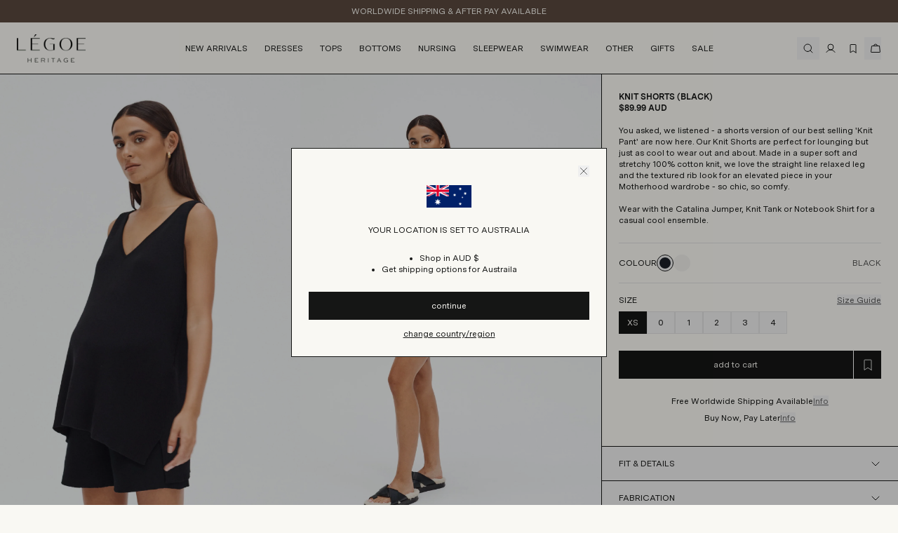

--- FILE ---
content_type: text/html; charset=utf-8
request_url: https://legoeheritage.com/products/stylish-maternity-shorts-black?variant=43348856668331
body_size: 52677
content:
<!doctype html>
<html class="no-js" lang="en">
  <head>
    <meta charset="utf-8">
    <meta content="IE=edge" http-equiv="X-UA-Compatible">
    <link rel="canonical" href="https://legoeheritage.com/products/stylish-maternity-shorts-black">
    <meta name="viewport" content="width=device-width, initial-scale=1.0, maximum-scale=1, minimum-scale=1.0, viewport-fit=cover">
    <!-- Google Tag Manager --><script>
    ;(function (w, d, s, l, i) {
      w[l] = w[l] || []
      w[l].push({ 'gtm.start': new Date().getTime(), event: 'gtm.js' })
      var f = d.getElementsByTagName(s)[0],
        j = d.createElement(s),
        dl = l != 'dataLayer' ? '&l=' + l : ''
      j.async = true
      j.src = 'https://www.googletagmanager.com/gtm.js?id=' + i + dl
      f.parentNode.insertBefore(j, f)
    })(window, document, 'script', 'dataLayer', 'GTM-NWDFK4Q')
  </script><!-- End Google Tag Manager -->
<link rel="preconnect" href="https://cdn.shopify.com" crossorigin>
<link rel="preconnect" href="https://use.typekit.net" crossorigin>

<link rel="preload" href="//legoeheritage.com/cdn/shop/t/62/assets/theme.css?v=126316231304597293441754954952" as="style"><link
  rel="apple-touch-icon"
  sizes="180x180"
  href="//legoeheritage.com/cdn/shop/files/Legoe-Favicon.png?crop=center&height=180&v=1683522349&width=180"
><link rel="icon" type="image/png" sizes="32x32" href="//legoeheritage.com/cdn/shop/files/Legoe-Favicon.png?crop=center&height=32&v=1683522349&width=32"><link rel="icon" type="image/png" sizes="16x16" href="//legoeheritage.com/cdn/shop/files/Legoe-Favicon.png?crop=center&height=16&v=1683522349&width=16"><title>Stylish Maternity Shorts (Black) | LEGOE HERITAGE
&ndash; LÉGOE HERITAGE</title>


<meta name="description" content="A maternity short, made for lounging, comfort &amp;amp; style. Made in a super soft and stretchy 100% cotton knit, we love the straight line relaxed leg and the textured rib look for an elevated piece in your Motherhood wardrobe - so chic, so comfy.">
<meta property="og:url" content="https://legoeheritage.com/products/stylish-maternity-shorts-black">
<meta property="og:site_name" content="LÉGOE HERITAGE">
<meta property="og:type" content="product">
<meta property="og:title" content="Knit Shorts (Black)">
<meta property="og:description" content="A maternity short, made for lounging, comfort &amp;amp; style. Made in a super soft and stretchy 100% cotton knit, we love the straight line relaxed leg and the textured rib look for an elevated piece in your Motherhood wardrobe - so chic, so comfy.">
<meta property="og:image" content="http:files/FrontySide-2.jpg">
<meta property="og:image:secure_url" content="https:files/FrontySide-2.jpg"><meta property="og:price:amount" content="89.99"><meta property="og:price:currency" content="AUD"><meta name="twitter:title" content="Knit Shorts (Black)">
<meta name="twitter:description" content="A maternity short, made for lounging, comfort &amp;amp; style. Made in a super soft and stretchy 100% cotton knit, we love the straight line relaxed leg and the textured rib look for an elevated piece in your Motherhood wardrobe - so chic, so comfy.">
<meta name="twitter:card" content="summary_large_image">
<meta name="twitter:image" content="https:files/FrontySide-2.jpg">
<meta name="twitter:image:width" content="480">
<meta name="twitter:image:height" content="480">
<script type="application/ld+json">
    {
      "@context": "http://schema.org/",
      "@type": "Product",
      "name":"Knit Shorts (Black)-XS \/ BLACK",
      "image": [
          "https:\/\/legoeheritage.com\/cdn\/shop\/files\/FrontySide-2.jpg?v=1709780064\u0026width=1024"
        ],
      "description":"You asked, we listened - a shorts version of our best selling 'Knit Pant' are now here. Our Knit Shorts are perfect for lounging but just as cool to wear out an...",
      "sku":"SS2324KNISHOBL-XS",
      "brand": {
        "@type": "Thing",
        "name":"LÉGOE HERITAGE"},
      
      "offers": {
        "@type": "Offer",
        "priceCurrency":"AUD",
        "price":"89.99","availability": "http://schema.org/InStock"}
    }
  </script><style>
  @font-face {
    font-family: 'SaolDisplay';
    src: url(//legoeheritage.com/cdn/shop/t/62/assets/SaolDisplay-Light.eot?v=118915199653716389821754954720);
    src: url(//legoeheritage.com/cdn/shop/t/62/assets/SaolDisplay-Light.eot?%23iefix&v=118915199653716389821754954720) format('embedded-opentype'),
      url(//legoeheritage.com/cdn/shop/t/62/assets/SaolDisplay-Light.woff2?v=150689122580972900061754954722) format('woff2'),
      url(//legoeheritage.com/cdn/shop/t/62/assets/SaolDisplay-Light.woff?v=52940524345538799581754954721) format('woff'),
      url(//legoeheritage.com/cdn/shop/t/62/assets/SaolDisplay-Light.ttf?v=165265152516198408961754954720) format('truetype');
    font-weight: 300;
    font-style: normal;
    font-display: swap;
  }
  @font-face {
    font-family: 'SaolDisplay';
    src: url(//legoeheritage.com/cdn/shop/t/62/assets/SaolDisplay-LightItalic.eot?v=55553941110970750661754954722);
    src: url(//legoeheritage.com/cdn/shop/t/62/assets/SaolDisplay-LightItalic.eot?%23iefix&v=55553941110970750661754954722) format('embedded-opentype'),
      url(//legoeheritage.com/cdn/shop/t/62/assets/SaolDisplay-LightItalic.woff2?v=123392773495037009151754954724) format('woff2'),
      url(//legoeheritage.com/cdn/shop/t/62/assets/SaolDisplay-LightItalic.woff?v=37553577022371281931754954723) format('woff'),
      url(//legoeheritage.com/cdn/shop/t/62/assets/SaolDisplay-LightItalic.ttf?v=135447533676617164251754954723) format('truetype');
    font-weight: 300;
    font-style: italic;
    font-display: swap;
  }
  @font-face {
    font-family: 'MessinaSans';
    src: url(//legoeheritage.com/cdn/shop/t/62/assets/MessinaSans-Regular.eot?v=106001147462864880111754954681);
    src: url(//legoeheritage.com/cdn/shop/t/62/assets/MessinaSans-Regular.eot?%23iefix&v=106001147462864880111754954681) format('embedded-opentype'),
      url(//legoeheritage.com/cdn/shop/t/62/assets/MessinaSans-Regular.woff2?v=45739730907184770571754954683) format('woff2'),
      url(//legoeheritage.com/cdn/shop/t/62/assets/MessinaSans-Regular.woff?v=161980832027677278801754954682) format('woff'),
      url(//legoeheritage.com/cdn/shop/t/62/assets/MessinaSans-Regular.ttf?v=69319838476698458151754954682) format('truetype');
    font-weight: 400;
    font-style: normal;
    font-display: swap;
  }
  @font-face {
    font-family: 'MessinaSans';
    src: url(//legoeheritage.com/cdn/shop/t/62/assets/MessinaSans-RegularItalic.eot?v=6319565102636457901754954683);
    src: url(//legoeheritage.com/cdn/shop/t/62/assets/MessinaSans-RegularItalic.eot?%23iefix&v=6319565102636457901754954683) format('embedded-opentype'),
      url(//legoeheritage.com/cdn/shop/t/62/assets/MessinaSans-RegularItalic.woff2?v=123131839421394741261754954685) format('woff2'),
      url(//legoeheritage.com/cdn/shop/t/62/assets/MessinaSans-RegularItalic.woff?v=65442348732548013881754954684) format('woff'),
      url(//legoeheritage.com/cdn/shop/t/62/assets/MessinaSans-RegularItalic.ttf?v=87760090848020491351754954684) format('truetype');
    font-weight: 400;
    font-style: italic;
    font-display: swap;
  }
  @font-face {
    font-family: 'MessinaSans';
    src: url(//legoeheritage.com/cdn/shop/t/62/assets/MessinaSans-Bold.eot?v=110134019508417464931754954679);
    src: url(//legoeheritage.com/cdn/shop/t/62/assets/MessinaSans-Bold.eot?%23iefix&v=110134019508417464931754954679) format('embedded-opentype'),
      url(//legoeheritage.com/cdn/shop/t/62/assets/MessinaSans-Bold.woff2?v=137220277795750012801754954680) format('woff2'),
      url(//legoeheritage.com/cdn/shop/t/62/assets/MessinaSans-Bold.woff?v=62982639823010561241754954680) format('woff'),
      url(//legoeheritage.com/cdn/shop/t/62/assets/MessinaSans-Bold.ttf?v=143857827461239769471754954679) format('truetype');
    font-weight: 700;
    font-style: normal;
    font-display: swap;
  }
</style>

  
<link
    rel="preload"
    href="https://fonts.googleapis.com/css?&family=Inter:400,500,600,700&family=Muli&display=swap"
    as="style"
    onload="this.onload=null;this.rel='stylesheet'"
  >
  <noscript>
    <link
      href="https://fonts.googleapis.com/css?&family=Inter:400,500,600,700&family=Muli&display=swap"
      rel="stylesheet"
      type="text/css"
    >
  </noscript>


<style media="screen">@font-face {
  font-family: Inter;
  font-weight: 400;
  font-style: normal;
  src: url("//legoeheritage.com/cdn/fonts/inter/inter_n4.b2a3f24c19b4de56e8871f609e73ca7f6d2e2bb9.woff2") format("woff2"),
       url("//legoeheritage.com/cdn/fonts/inter/inter_n4.af8052d517e0c9ffac7b814872cecc27ae1fa132.woff") format("woff");
}
@font-face {
  font-family: Inter;
  font-weight: 700;
  font-style: normal;
  src: url("//legoeheritage.com/cdn/fonts/inter/inter_n7.02711e6b374660cfc7915d1afc1c204e633421e4.woff2") format("woff2"),
       url("//legoeheritage.com/cdn/fonts/inter/inter_n7.6dab87426f6b8813070abd79972ceaf2f8d3b012.woff") format("woff");
}
@font-face {
  font-family: Inter;
  font-weight: 400;
  font-style: italic;
  src: url("//legoeheritage.com/cdn/fonts/inter/inter_i4.feae1981dda792ab80d117249d9c7e0f1017e5b3.woff2") format("woff2"),
       url("//legoeheritage.com/cdn/fonts/inter/inter_i4.62773b7113d5e5f02c71486623cf828884c85c6e.woff") format("woff");
}
@font-face {
  font-family: Inter;
  font-weight: 700;
  font-style: italic;
  src: url("//legoeheritage.com/cdn/fonts/inter/inter_i7.b377bcd4cc0f160622a22d638ae7e2cd9b86ea4c.woff2") format("woff2"),
       url("//legoeheritage.com/cdn/fonts/inter/inter_i7.7c69a6a34e3bb44fcf6f975857e13b9a9b25beb4.woff") format("woff");
}
</style><style media="screen">@font-face {
  font-family: Inter;
  font-weight: 400;
  font-style: normal;
  src: url("//legoeheritage.com/cdn/fonts/inter/inter_n4.b2a3f24c19b4de56e8871f609e73ca7f6d2e2bb9.woff2") format("woff2"),
       url("//legoeheritage.com/cdn/fonts/inter/inter_n4.af8052d517e0c9ffac7b814872cecc27ae1fa132.woff") format("woff");
}
@font-face {
  font-family: Inter;
  font-weight: 700;
  font-style: normal;
  src: url("//legoeheritage.com/cdn/fonts/inter/inter_n7.02711e6b374660cfc7915d1afc1c204e633421e4.woff2") format("woff2"),
       url("//legoeheritage.com/cdn/fonts/inter/inter_n7.6dab87426f6b8813070abd79972ceaf2f8d3b012.woff") format("woff");
}
@font-face {
  font-family: Inter;
  font-weight: 400;
  font-style: italic;
  src: url("//legoeheritage.com/cdn/fonts/inter/inter_i4.feae1981dda792ab80d117249d9c7e0f1017e5b3.woff2") format("woff2"),
       url("//legoeheritage.com/cdn/fonts/inter/inter_i4.62773b7113d5e5f02c71486623cf828884c85c6e.woff") format("woff");
}
@font-face {
  font-family: Inter;
  font-weight: 700;
  font-style: italic;
  src: url("//legoeheritage.com/cdn/fonts/inter/inter_i7.b377bcd4cc0f160622a22d638ae7e2cd9b86ea4c.woff2") format("woff2"),
       url("//legoeheritage.com/cdn/fonts/inter/inter_i7.7c69a6a34e3bb44fcf6f975857e13b9a9b25beb4.woff") format("woff");
}
</style><script type="text/javascript">
  var GM_STATE = {
    cart: {
      initCart:{
  "attributes": {},
  "cart_level_discount_applications": [],
  "currency": "AUD",
  "item_count": 0,
  "items": [],
  "items_subtotal_price": 0,
  "note": null,
  "original_total_price": 0,
  "requires_shipping": false,
  "token": null,
  "total_discount": 0,
  "total_price": 0,
  "total_weight": 0.0
}
,
      miniEnable:true,
      thresholdEnable:true,
      thresholdAmount:500,
      marketThresholdAmount:{"AU": {
            "amount":200,
            "textFirst":"You're",
            "textLast":"from free domestic shipping"},"CA": {
            "amount":450,
            "textFirst":"You're",
            "textLast":"from free domestic shipping"},"US": {
            "amount":300,
            "textFirst":"You're",
            "textLast":"from free domestic shipping"},"GB": {
            "amount":250,
            "textFirst":"You're",
            "textLast":"from free domestic shipping"},"NZ": {
            "amount":350,
            "textFirst":"You're",
            "textLast":"from free domestic shipping"},"AE": {
            "amount":1200,
            "textFirst":"You're",
            "textLast":"from free domestic shipping"},"AT": {
            "amount":300,
            "textFirst":"You're",
            "textLast":"from free domestic shipping"},"BE": {
            "amount":300,
            "textFirst":"You're",
            "textLast":"from free domestic shipping"},"HR": {
            "amount":300,
            "textFirst":"You're",
            "textLast":"from free domestic shipping"},"CZ": {
            "amount":300,
            "textFirst":"You're",
            "textLast":"from free domestic shipping"},"DK": {
            "amount":300,
            "textFirst":"You're",
            "textLast":"from free domestic shipping"},"FI": {
            "amount":300,
            "textFirst":"You're",
            "textLast":"from free domestic shipping"},"FR": {
            "amount":300,
            "textFirst":"You're",
            "textLast":"from free domestic shipping"},"DE": {
            "amount":300,
            "textFirst":"You're",
            "textLast":"from free domestic shipping"},"GR": {
            "amount":300,
            "textFirst":"You're",
            "textLast":"from free domestic shipping"},"HU": {
            "amount":300,
            "textFirst":"You're",
            "textLast":"from free domestic shipping"},"IE": {
            "amount":300,
            "textFirst":"You're",
            "textLast":"from free domestic shipping"},"IT": {
            "amount":300,
            "textFirst":"You're",
            "textLast":"from free domestic shipping"},"MT": {
            "amount":300,
            "textFirst":"You're",
            "textLast":"from free domestic shipping"},"NL": {
            "amount":300,
            "textFirst":"You're",
            "textLast":"from free domestic shipping"},"NO": {
            "amount":300,
            "textFirst":"You're",
            "textLast":"from free domestic shipping"},"PL": {
            "amount":300,
            "textFirst":"You're",
            "textLast":"from free domestic shipping"},"PT": {
            "amount":300,
            "textFirst":"You're",
            "textLast":"from free domestic shipping"},"SK": {
            "amount":300,
            "textFirst":"You're",
            "textLast":"from free domestic shipping"},"SI": {
            "amount":300,
            "textFirst":"You're",
            "textLast":"from free domestic shipping"},"ES": {
            "amount":300,
            "textFirst":"You're",
            "textLast":"from free domestic shipping"},"SE": {
            "amount":300,
            "textFirst":"You're",
            "textLast":"from free domestic shipping"},"CH": {
            "amount":300,
            "textFirst":"You're",
            "textLast":"from free domestic shipping"}}
,
      related: {
        enabled: true,
        heading:"You may like",
        intent: 'RELATED'
      }
    },
    customer: {
      logged:false,
      id:"",
      email: ""
    },
    shopify: {
      symbolCurrency:"$",
      shop:"legoe-heritage",
      defaultCurrency:"AUD",
      moneyFormat:"\u003cspan class=money\u003e${{amount}}\u003c\/span\u003e",
      moneyFormatWithCurrency:"\u003cspan class=money\u003e${{amount}}\u003c\/span\u003e AUD",
      defaultImage:"//legoeheritage.com/cdn/shop/t/62/assets/image-placeholder.png?v=12215544333283297591754954678",
      currency:"AUD",
      storeCountry: "AU",
      shopUrl:"https:\/\/legoeheritage.com",
      countryAvailable:[{
      "name": "Afghanistan",
      "iso_code": "AF",
      "currency": {
        "iso_code": "AFN",
        "symbol": "؋"
      },
      "flag": "//cdn.shopify.com/static/images/flags/af.svg?width=32"
    },{
      "name": "Åland Islands",
      "iso_code": "AX",
      "currency": {
        "iso_code": "EUR",
        "symbol": "€"
      },
      "flag": "//cdn.shopify.com/static/images/flags/ax.svg?width=32"
    },{
      "name": "Ascension Island",
      "iso_code": "AC",
      "currency": {
        "iso_code": "SHP",
        "symbol": "£"
      },
      "flag": "//cdn.shopify.com/static/images/flags/ac.svg?width=32"
    },{
      "name": "Australia",
      "iso_code": "AU",
      "currency": {
        "iso_code": "AUD",
        "symbol": "$"
      },
      "flag": "//cdn.shopify.com/static/images/flags/au.svg?width=32"
    },{
      "name": "Austria",
      "iso_code": "AT",
      "currency": {
        "iso_code": "EUR",
        "symbol": "€"
      },
      "flag": "//cdn.shopify.com/static/images/flags/at.svg?width=32"
    },{
      "name": "Bahrain",
      "iso_code": "BH",
      "currency": {
        "iso_code": "AUD",
        "symbol": "$"
      },
      "flag": "//cdn.shopify.com/static/images/flags/bh.svg?width=32"
    },{
      "name": "Belgium",
      "iso_code": "BE",
      "currency": {
        "iso_code": "EUR",
        "symbol": "€"
      },
      "flag": "//cdn.shopify.com/static/images/flags/be.svg?width=32"
    },{
      "name": "British Indian Ocean Territory",
      "iso_code": "IO",
      "currency": {
        "iso_code": "USD",
        "symbol": "$"
      },
      "flag": "//cdn.shopify.com/static/images/flags/io.svg?width=32"
    },{
      "name": "Canada",
      "iso_code": "CA",
      "currency": {
        "iso_code": "CAD",
        "symbol": "$"
      },
      "flag": "//cdn.shopify.com/static/images/flags/ca.svg?width=32"
    },{
      "name": "Caribbean Netherlands",
      "iso_code": "BQ",
      "currency": {
        "iso_code": "USD",
        "symbol": "$"
      },
      "flag": "//cdn.shopify.com/static/images/flags/bq.svg?width=32"
    },{
      "name": "Central African Republic",
      "iso_code": "CF",
      "currency": {
        "iso_code": "XAF",
        "symbol": "CFA"
      },
      "flag": "//cdn.shopify.com/static/images/flags/cf.svg?width=32"
    },{
      "name": "Chile",
      "iso_code": "CL",
      "currency": {
        "iso_code": "AUD",
        "symbol": "$"
      },
      "flag": "//cdn.shopify.com/static/images/flags/cl.svg?width=32"
    },{
      "name": "Christmas Island",
      "iso_code": "CX",
      "currency": {
        "iso_code": "AUD",
        "symbol": "$"
      },
      "flag": "//cdn.shopify.com/static/images/flags/cx.svg?width=32"
    },{
      "name": "Cocos (Keeling) Islands",
      "iso_code": "CC",
      "currency": {
        "iso_code": "AUD",
        "symbol": "$"
      },
      "flag": "//cdn.shopify.com/static/images/flags/cc.svg?width=32"
    },{
      "name": "Congo - Kinshasa",
      "iso_code": "CD",
      "currency": {
        "iso_code": "CDF",
        "symbol": "Fr"
      },
      "flag": "//cdn.shopify.com/static/images/flags/cd.svg?width=32"
    },{
      "name": "Croatia",
      "iso_code": "HR",
      "currency": {
        "iso_code": "EUR",
        "symbol": "€"
      },
      "flag": "//cdn.shopify.com/static/images/flags/hr.svg?width=32"
    },{
      "name": "Cyprus",
      "iso_code": "CY",
      "currency": {
        "iso_code": "EUR",
        "symbol": "€"
      },
      "flag": "//cdn.shopify.com/static/images/flags/cy.svg?width=32"
    },{
      "name": "Czechia",
      "iso_code": "CZ",
      "currency": {
        "iso_code": "EUR",
        "symbol": "€"
      },
      "flag": "//cdn.shopify.com/static/images/flags/cz.svg?width=32"
    },{
      "name": "Denmark",
      "iso_code": "DK",
      "currency": {
        "iso_code": "EUR",
        "symbol": "€"
      },
      "flag": "//cdn.shopify.com/static/images/flags/dk.svg?width=32"
    },{
      "name": "Eritrea",
      "iso_code": "ER",
      "currency": {
        "iso_code": "AUD",
        "symbol": "$"
      },
      "flag": "//cdn.shopify.com/static/images/flags/er.svg?width=32"
    },{
      "name": "Estonia",
      "iso_code": "EE",
      "currency": {
        "iso_code": "EUR",
        "symbol": "€"
      },
      "flag": "//cdn.shopify.com/static/images/flags/ee.svg?width=32"
    },{
      "name": "Finland",
      "iso_code": "FI",
      "currency": {
        "iso_code": "EUR",
        "symbol": "€"
      },
      "flag": "//cdn.shopify.com/static/images/flags/fi.svg?width=32"
    },{
      "name": "France",
      "iso_code": "FR",
      "currency": {
        "iso_code": "EUR",
        "symbol": "€"
      },
      "flag": "//cdn.shopify.com/static/images/flags/fr.svg?width=32"
    },{
      "name": "French Southern Territories",
      "iso_code": "TF",
      "currency": {
        "iso_code": "EUR",
        "symbol": "€"
      },
      "flag": "//cdn.shopify.com/static/images/flags/tf.svg?width=32"
    },{
      "name": "Georgia",
      "iso_code": "GE",
      "currency": {
        "iso_code": "AUD",
        "symbol": "$"
      },
      "flag": "//cdn.shopify.com/static/images/flags/ge.svg?width=32"
    },{
      "name": "Germany",
      "iso_code": "DE",
      "currency": {
        "iso_code": "EUR",
        "symbol": "€"
      },
      "flag": "//cdn.shopify.com/static/images/flags/de.svg?width=32"
    },{
      "name": "Greece",
      "iso_code": "GR",
      "currency": {
        "iso_code": "EUR",
        "symbol": "€"
      },
      "flag": "//cdn.shopify.com/static/images/flags/gr.svg?width=32"
    },{
      "name": "Hong Kong SAR",
      "iso_code": "HK",
      "currency": {
        "iso_code": "HKD",
        "symbol": "$"
      },
      "flag": "//cdn.shopify.com/static/images/flags/hk.svg?width=32"
    },{
      "name": "Hungary",
      "iso_code": "HU",
      "currency": {
        "iso_code": "EUR",
        "symbol": "€"
      },
      "flag": "//cdn.shopify.com/static/images/flags/hu.svg?width=32"
    },{
      "name": "Iceland",
      "iso_code": "IS",
      "currency": {
        "iso_code": "ISK",
        "symbol": "kr"
      },
      "flag": "//cdn.shopify.com/static/images/flags/is.svg?width=32"
    },{
      "name": "Indonesia",
      "iso_code": "ID",
      "currency": {
        "iso_code": "HKD",
        "symbol": "$"
      },
      "flag": "//cdn.shopify.com/static/images/flags/id.svg?width=32"
    },{
      "name": "Iraq",
      "iso_code": "IQ",
      "currency": {
        "iso_code": "AUD",
        "symbol": "$"
      },
      "flag": "//cdn.shopify.com/static/images/flags/iq.svg?width=32"
    },{
      "name": "Ireland",
      "iso_code": "IE",
      "currency": {
        "iso_code": "EUR",
        "symbol": "€"
      },
      "flag": "//cdn.shopify.com/static/images/flags/ie.svg?width=32"
    },{
      "name": "Italy",
      "iso_code": "IT",
      "currency": {
        "iso_code": "EUR",
        "symbol": "€"
      },
      "flag": "//cdn.shopify.com/static/images/flags/it.svg?width=32"
    },{
      "name": "Japan",
      "iso_code": "JP",
      "currency": {
        "iso_code": "JPY",
        "symbol": "¥"
      },
      "flag": "//cdn.shopify.com/static/images/flags/jp.svg?width=32"
    },{
      "name": "Jordan",
      "iso_code": "JO",
      "currency": {
        "iso_code": "AUD",
        "symbol": "$"
      },
      "flag": "//cdn.shopify.com/static/images/flags/jo.svg?width=32"
    },{
      "name": "Kosovo",
      "iso_code": "XK",
      "currency": {
        "iso_code": "EUR",
        "symbol": "€"
      },
      "flag": "//cdn.shopify.com/static/images/flags/xk.svg?width=32"
    },{
      "name": "Libya",
      "iso_code": "LY",
      "currency": {
        "iso_code": "AUD",
        "symbol": "$"
      },
      "flag": "//cdn.shopify.com/static/images/flags/ly.svg?width=32"
    },{
      "name": "Malaysia",
      "iso_code": "MY",
      "currency": {
        "iso_code": "MYR",
        "symbol": "RM"
      },
      "flag": "//cdn.shopify.com/static/images/flags/my.svg?width=32"
    },{
      "name": "Mali",
      "iso_code": "ML",
      "currency": {
        "iso_code": "XOF",
        "symbol": "Fr"
      },
      "flag": "//cdn.shopify.com/static/images/flags/ml.svg?width=32"
    },{
      "name": "Malta",
      "iso_code": "MT",
      "currency": {
        "iso_code": "EUR",
        "symbol": "€"
      },
      "flag": "//cdn.shopify.com/static/images/flags/mt.svg?width=32"
    },{
      "name": "Mauritius",
      "iso_code": "MU",
      "currency": {
        "iso_code": "MUR",
        "symbol": "₨"
      },
      "flag": "//cdn.shopify.com/static/images/flags/mu.svg?width=32"
    },{
      "name": "Mexico",
      "iso_code": "MX",
      "currency": {
        "iso_code": "AUD",
        "symbol": "$"
      },
      "flag": "//cdn.shopify.com/static/images/flags/mx.svg?width=32"
    },{
      "name": "Myanmar (Burma)",
      "iso_code": "MM",
      "currency": {
        "iso_code": "MMK",
        "symbol": "K"
      },
      "flag": "//cdn.shopify.com/static/images/flags/mm.svg?width=32"
    },{
      "name": "Netherlands",
      "iso_code": "NL",
      "currency": {
        "iso_code": "EUR",
        "symbol": "€"
      },
      "flag": "//cdn.shopify.com/static/images/flags/nl.svg?width=32"
    },{
      "name": "New Zealand",
      "iso_code": "NZ",
      "currency": {
        "iso_code": "NZD",
        "symbol": "$"
      },
      "flag": "//cdn.shopify.com/static/images/flags/nz.svg?width=32"
    },{
      "name": "Niger",
      "iso_code": "NE",
      "currency": {
        "iso_code": "XOF",
        "symbol": "Fr"
      },
      "flag": "//cdn.shopify.com/static/images/flags/ne.svg?width=32"
    },{
      "name": "Norfolk Island",
      "iso_code": "NF",
      "currency": {
        "iso_code": "AUD",
        "symbol": "$"
      },
      "flag": "//cdn.shopify.com/static/images/flags/nf.svg?width=32"
    },{
      "name": "Norway",
      "iso_code": "NO",
      "currency": {
        "iso_code": "EUR",
        "symbol": "€"
      },
      "flag": "//cdn.shopify.com/static/images/flags/no.svg?width=32"
    },{
      "name": "Oman",
      "iso_code": "OM",
      "currency": {
        "iso_code": "AUD",
        "symbol": "$"
      },
      "flag": "//cdn.shopify.com/static/images/flags/om.svg?width=32"
    },{
      "name": "Palestinian Territories",
      "iso_code": "PS",
      "currency": {
        "iso_code": "ILS",
        "symbol": "₪"
      },
      "flag": "//cdn.shopify.com/static/images/flags/ps.svg?width=32"
    },{
      "name": "Philippines",
      "iso_code": "PH",
      "currency": {
        "iso_code": "PHP",
        "symbol": "₱"
      },
      "flag": "//cdn.shopify.com/static/images/flags/ph.svg?width=32"
    },{
      "name": "Pitcairn Islands",
      "iso_code": "PN",
      "currency": {
        "iso_code": "NZD",
        "symbol": "$"
      },
      "flag": "//cdn.shopify.com/static/images/flags/pn.svg?width=32"
    },{
      "name": "Poland",
      "iso_code": "PL",
      "currency": {
        "iso_code": "EUR",
        "symbol": "€"
      },
      "flag": "//cdn.shopify.com/static/images/flags/pl.svg?width=32"
    },{
      "name": "Portugal",
      "iso_code": "PT",
      "currency": {
        "iso_code": "EUR",
        "symbol": "€"
      },
      "flag": "//cdn.shopify.com/static/images/flags/pt.svg?width=32"
    },{
      "name": "Qatar",
      "iso_code": "QA",
      "currency": {
        "iso_code": "QAR",
        "symbol": "ر.ق"
      },
      "flag": "//cdn.shopify.com/static/images/flags/qa.svg?width=32"
    },{
      "name": "Réunion",
      "iso_code": "RE",
      "currency": {
        "iso_code": "EUR",
        "symbol": "€"
      },
      "flag": "//cdn.shopify.com/static/images/flags/re.svg?width=32"
    },{
      "name": "Romania",
      "iso_code": "RO",
      "currency": {
        "iso_code": "RON",
        "symbol": "Lei"
      },
      "flag": "//cdn.shopify.com/static/images/flags/ro.svg?width=32"
    },{
      "name": "Saudi Arabia",
      "iso_code": "SA",
      "currency": {
        "iso_code": "SAR",
        "symbol": "ر.س"
      },
      "flag": "//cdn.shopify.com/static/images/flags/sa.svg?width=32"
    },{
      "name": "Singapore",
      "iso_code": "SG",
      "currency": {
        "iso_code": "SGD",
        "symbol": "$"
      },
      "flag": "//cdn.shopify.com/static/images/flags/sg.svg?width=32"
    },{
      "name": "Slovakia",
      "iso_code": "SK",
      "currency": {
        "iso_code": "EUR",
        "symbol": "€"
      },
      "flag": "//cdn.shopify.com/static/images/flags/sk.svg?width=32"
    },{
      "name": "Slovenia",
      "iso_code": "SI",
      "currency": {
        "iso_code": "EUR",
        "symbol": "€"
      },
      "flag": "//cdn.shopify.com/static/images/flags/si.svg?width=32"
    },{
      "name": "Somalia",
      "iso_code": "SO",
      "currency": {
        "iso_code": "AUD",
        "symbol": "$"
      },
      "flag": "//cdn.shopify.com/static/images/flags/so.svg?width=32"
    },{
      "name": "South Georgia \u0026amp; South Sandwich Islands",
      "iso_code": "GS",
      "currency": {
        "iso_code": "GBP",
        "symbol": "£"
      },
      "flag": "//cdn.shopify.com/static/images/flags/gs.svg?width=32"
    },{
      "name": "South Korea",
      "iso_code": "KR",
      "currency": {
        "iso_code": "KRW",
        "symbol": "₩"
      },
      "flag": "//cdn.shopify.com/static/images/flags/kr.svg?width=32"
    },{
      "name": "South Sudan",
      "iso_code": "SS",
      "currency": {
        "iso_code": "AUD",
        "symbol": "$"
      },
      "flag": "//cdn.shopify.com/static/images/flags/ss.svg?width=32"
    },{
      "name": "Spain",
      "iso_code": "ES",
      "currency": {
        "iso_code": "EUR",
        "symbol": "€"
      },
      "flag": "//cdn.shopify.com/static/images/flags/es.svg?width=32"
    },{
      "name": "St. Pierre \u0026amp; Miquelon",
      "iso_code": "PM",
      "currency": {
        "iso_code": "EUR",
        "symbol": "€"
      },
      "flag": "//cdn.shopify.com/static/images/flags/pm.svg?width=32"
    },{
      "name": "Svalbard \u0026amp; Jan Mayen",
      "iso_code": "SJ",
      "currency": {
        "iso_code": "AUD",
        "symbol": "$"
      },
      "flag": "//cdn.shopify.com/static/images/flags/sj.svg?width=32"
    },{
      "name": "Sweden",
      "iso_code": "SE",
      "currency": {
        "iso_code": "EUR",
        "symbol": "€"
      },
      "flag": "//cdn.shopify.com/static/images/flags/se.svg?width=32"
    },{
      "name": "Switzerland",
      "iso_code": "CH",
      "currency": {
        "iso_code": "EUR",
        "symbol": "€"
      },
      "flag": "//cdn.shopify.com/static/images/flags/ch.svg?width=32"
    },{
      "name": "Tajikistan",
      "iso_code": "TJ",
      "currency": {
        "iso_code": "TJS",
        "symbol": "ЅМ"
      },
      "flag": "//cdn.shopify.com/static/images/flags/tj.svg?width=32"
    },{
      "name": "Thailand",
      "iso_code": "TH",
      "currency": {
        "iso_code": "THB",
        "symbol": "฿"
      },
      "flag": "//cdn.shopify.com/static/images/flags/th.svg?width=32"
    },{
      "name": "Tokelau",
      "iso_code": "TK",
      "currency": {
        "iso_code": "NZD",
        "symbol": "$"
      },
      "flag": "//cdn.shopify.com/static/images/flags/tk.svg?width=32"
    },{
      "name": "Tristan da Cunha",
      "iso_code": "TA",
      "currency": {
        "iso_code": "GBP",
        "symbol": "£"
      },
      "flag": "//cdn.shopify.com/static/images/flags/ta.svg?width=32"
    },{
      "name": "U.S. Outlying Islands",
      "iso_code": "UM",
      "currency": {
        "iso_code": "USD",
        "symbol": "$"
      },
      "flag": "//cdn.shopify.com/static/images/flags/um.svg?width=32"
    },{
      "name": "Ukraine",
      "iso_code": "UA",
      "currency": {
        "iso_code": "UAH",
        "symbol": "₴"
      },
      "flag": "//cdn.shopify.com/static/images/flags/ua.svg?width=32"
    },{
      "name": "United Arab Emirates",
      "iso_code": "AE",
      "currency": {
        "iso_code": "AED",
        "symbol": "د.إ"
      },
      "flag": "//cdn.shopify.com/static/images/flags/ae.svg?width=32"
    },{
      "name": "United Kingdom",
      "iso_code": "GB",
      "currency": {
        "iso_code": "GBP",
        "symbol": "£"
      },
      "flag": "//cdn.shopify.com/static/images/flags/gb.svg?width=32"
    },{
      "name": "United States",
      "iso_code": "US",
      "currency": {
        "iso_code": "USD",
        "symbol": "$"
      },
      "flag": "//cdn.shopify.com/static/images/flags/us.svg?width=32"
    },{
      "name": "Western Sahara",
      "iso_code": "EH",
      "currency": {
        "iso_code": "MAD",
        "symbol": "د.م."
      },
      "flag": "//cdn.shopify.com/static/images/flags/eh.svg?width=32"
    },{
      "name": "Yemen",
      "iso_code": "YE",
      "currency": {
        "iso_code": "YER",
        "symbol": "﷼"
      },
      "flag": "//cdn.shopify.com/static/images/flags/ye.svg?width=32"
    }]
,
      markets: {
        country: {
          currency: {
            iso_code: "AUD",
            name: "Australian Dollar",
            symbol: "$"
          },
          iso_code: "AU",
          name: "Australia"
        },
        market: {
          id: 1851785387,
          handle: "au"
        }
      }
    },
    routes: {
      cart_url: '/cart',
      search_url:"\/search",
      predictive_search_url: '/search/suggest'
    },
    apis: {
      storefrontAccessToken:"279690ce102472a8affa1615ebad21c7",
      graphQlEndpoint: "https://legoe-heritage.myshopify.com/api/2024-04/graphql.json",
    },
    apps: {
      backInStock: {
        enable:true,
        url:"https:\/\/a.klaviyo.com\/client\/back-in-stock-subscriptions\/",
        listId:"",
        subscriptionUrl:"https:\/\/a.klaviyo.com\/client\/subscriptions\/",
      },
      klaviyo: {
        publicKey:"RHxYq4"},
      wishlist: {
        wishlistPage: '/pages/wishlist'
      }
    },
    customs: {
      badges:{
  "custom": {
    "enable":false,
    "prefix":"",
    "background":"#43A9D8"},
  "items": []
}
},
    integrations: {
    },
    product: {
      globalColor:{"colors":[{"Demo Image":"blank.svg"},{"stripe":"stripe.svg"},{"light black":"#696969"},{"ash":"#a3a3a3"},{"sky":"#9bbaed"},{"vertical charcoal stripe":"stripe.svg"},{"red":"#d13b38"},{"jet":"#000000"},{"gum":"#eb5799"},{"hot":"#ff0073"},{"chocolate":"#4a342c"},{"fig":"#F4E4FF"},{"tan":"#d2b48c"},{"sea":"#006699"},{"ruby":"#e32040"},{"envy":"#0e986b"},{"jade":"#1b5c1d"},{"vert":"#489c4a"},{"bone":"#dedbbf"},{"aqua":"#00ffff"},{"blue":"#1d5caa"},{"cyan":"#00ffff"},{"dirt":"#a54400"},{"gold":"#D4AF37"},{"gray":"#808080"},{"grey":"#808080"},{"lily":"#85a389"},{"navy":"#2a2f4f"},{"nude":"#E3BC9A"},{"rose":"#e37fa0"},{"mint":"#b6e4d0"},{"milk":"#f6f2e8"},{"wine":"#533230"},{"coal":"#060d11"},{"snow":"#f7f7f7"},{"dash":"#234d90"},{"moss":"#40592f"},{"peel":"#ffd322"},{"sand":"#b7ac9a"},{"onyx":"#323737"},{"silk":"#d1c4bb"},{"peru":"#cd853f"},{"pink":"#e79fab"},{"plum":"#8a3340"},{"rust":"#b7410e"},{"teal":"#008080"},{"tile":"#b9b6a1"},{"oat":"#eee9da"},{"oatmeal":"#eee9da"},{"beige":"#f5f5dc"},{"black":"#000000"},{"brown":"#804020"},{"cream":"#ddd7cb"},{"terra":"#b7a282"},{"slate":"#4f4f4f"},{"olive":"#99957a"},{"ocean":"#E1E5F6"},{"camel":"#a98d74"},{"powder blue":"#dde2e8"},{"dusty blue\/off white":"#dde2e8"},{"green":"#008000"},{"ivory":"#ffffff"},{"khaki":"#f0e68c"},{"linen":"#faf0e6"},{"mauve":"#e0b0ff"},{"wheat":"#d9cfc3"},{"white":"#ffffff"},{"off white":"#ffffff"},{"coffee":"#2d2114"},{"bisque":"#ffe4c4"},{"pine":"#41644a"},{"maroon":"#800000"},{"orange":"#e5990e"},{"space dye":"#7f8487"},{"pumice":"#c9baa9"},{"cornflower":"#b2c4da"},{"mocha":"#c1b5a7"},{"grey marle":"#c0c0c0"},{"light mocha":"#d5c5b8"},{"dark olive":"#9baaa5"},{"latte":"#c9baa9"},{"yellow":"#ffff00"},{"natural":"#b7ac9a"},{"saffron":"#FFE4DF"},{"crimson":"#dc143c"},{"neutral":"#c6bda6"},{"dusty pink":"#fffbf5"},{"peony":"#e5d7d4"},{"thistle":"#d8bfd8"},{"washed sage":"#c0c0be"},{"sky blue":"#b6c3ce"},{"dark red":"#8b0000"},{"cornsilk":"#fff8dc"},{"honeydew":"#f0fff0"},{"metallic":"#b2b0ab"},{"lavender":"#e6e6fa"},{"moccasin":"#ffe4b5"},{"midnight":"#383863"},{"seashell":"#fff5ee"},{"sea green":"#2e8b57"},{"mushroom pink":"#d1c4bb"},{"dark blue":"#00008b"},{"dark cyan":"#008b8b"},{"cool grey":"#b9c1c9"},{"dark gray":"#a9a9a9"},{"dark grey":"#a9a9a9"},{"deep pink":"#ff1493"},{"choc":"#d2691e"},{"gainsboro":"#dcdcdc"},{"steelblue":"#4682b4"},{"turquoise":"#40e0d0"},{"alabaster":"#e8e7df"},{"dark green":"#006400"},{"dark khaki":"#bdb76b"},{"light blue":"#add8e6"},{"light cyan":"#e0ffff"},{"light gray":"#d3d3d3"},{"light grey":"#d3d3d3"},{"light pink":"#ffb6c1"},{"lime green":"#32cd32"},{"mint cream":"#f5fffa"},{"royal blue":"#4169e1"},{"slate blue":"#6a5acd"},{"slate gray":"#708090"},{"french navy":"#3c486b"},{"pewter":"#3c486b"},{"deep pewter":"#3c486b"},{"dark orange":"#ff8c00"},{"dark salmon":"#e9967a"},{"dark violet":"#9400d3"},{"deep green":"#263a29"},{"pearl":"#f7f7f7"}]}
},
    search: {
      hideCollections:["elke-dresses"]},
    blog: {
      tagsShow:"[\"edits\", \"stories\", \"as seen on\"]"}
  };
</script>
<script type="text/javascript">
  var translate = {
    collection: {
      filters: "Filter + Sort",
      noOptionFilter: "No options filters",
      noProducts: "No product",
      noResults: "No results found for “{{ terms }}”. Check the spelling or use a different word or phrase.",
      pagination: "Pagination",
      filterBy: "Filter",
      clearAll: "Clear all",
      sortBy: "Sort by"
    },
    search: {
      suggestedProducts: "Suggested for your search",
      searchNoResults:"No results found for “{{ terms }}”. Check the spelling or use a different word or phrase.",
      searchNoResultsSubtitle:"Sorry, we couldn’t find any results",
      searchNoResultsHeading:"Why not try searching for these instead?",
      placeholder:"Try searching for ‘Nursing Tops’",
      search:"Search",
      suggestionTitle:"Suggested Products",
      products:"Products",
      clear:"Clear",
      suggestions:"Suggestions",
      collections:"Collections",
      popularCollections:"Popular collections",
      helpfulLinks:"Helpful links"},
    general: {
      addToCart: "add to cart"
    },
    cart: {
      subtotal: "Subtotal",
      checkout: "checkout",
      empty_cart: "Empty cart",
      empty_description: "Your shopping cart is empty, click below to continue shopping.",
      continue_shopping: "Go to homepage",
      spend: "You’re",
      to_receive_free_shipping: "from free shipping.",
      get_free_shipping: "You’ve unlocked free shipping!",
      cart_heading: "Your cart",
      remove: "Remove",
      taxes_and_shipping_at_checkout: "Shipping \u0026amp; taxes calculated at checkout",
      view_cart: "view cart"
    },
    product: {
      notifyMeWhenAvailable: "notify me when back in stock",
      notifyMe: "Translation missing: en.general.back_in_stock.notify_me",
      outStock: "out of stock",
      color: "Colour",
      sizeGuide: "Size Guide",
      unavailable: "Unavailable",
      completeTheLook: "complete the look",
      selectSizeToAdd: "Select a size to add",
      size: "Size",
      selectSize: "Select a size",
      isOutOfStock: "This item is out of stock",
      youMayLike: "You may like",
      recentlyViewed: "Recently Viewed",
      from: "From",
      chooseSize: "Translation missing: en.product.general.choose_size",
      chooseColor: "Translation missing: en.product.general.choose_color"
    },
    blog: {
      loadMore: "load more posts",
      all: "All",
      readMore:"Read more"},
    wishlist: {
      title: "Wishlist",
      shareWishlist: "Share your list",
      loginToSaveWishlist: "Log in to save your wishlist",
      shareVia: "Or share via",
      empty: {
        title: "Your wishlist is empty",
        description: "Your Wishlist allows you to keep track of all of your favourites and shopping activity whether you\u0026#39;re on your computer, phone, or tablet. You won\u0026#39;t have to waste time searching all over again for that item you loved on your phone the other day - it\u0026#39;s all here in one place!",
        button: "Continue shopping"
      },
      save: {
        title: "Save your list",
        description: "You are currently shopping anonymously. Login to save your wishlist items.",
        button: "Login"
      },
      share: {
        title: "share via email",
        button: "share wishlist"
      }
    }
  }
</script>
<link rel="preload" href="//legoeheritage.com/cdn/shop/t/62/assets/theme.css?v=126316231304597293441754954952" as="style">
<link type="text/css" href="//legoeheritage.com/cdn/shop/t/62/assets/theme.css?v=126316231304597293441754954952" rel="stylesheet">

<!--<link type="text/css" href="//legoeheritage.com/cdn/shop/t/62/assets/template-product.css?21142" rel="stylesheet">-->
<script>
  window.SLS = window.SLS || {}
  window.SLS.asyncLoad = function (urls) {
    for (var i = 0; i < urls.length; i++) {
      var s = document.createElement('script')
      s.type = 'text/javascript'
      s.defer = true
      if (typeof urls[i] === 'string') {
        s.src = urls[i]
      } else {
        s.src = urls[i].url
        s.onload = urls[i].callback
      }
      var x = document.getElementsByTagName('script')[0]
      x.parentNode.insertBefore(s, x)
    }
  }
</script>
<script src="//legoeheritage.com/cdn/shop/t/62/assets/preact.js?v=44887390540467050781754954719" async></script>
<script src="//legoeheritage.com/cdn/shop/t/62/assets/module-carousel-swiper-register.js?v=103067564079523482751754954693" defer></script>

    <script>window.performance && window.performance.mark && window.performance.mark('shopify.content_for_header.start');</script><meta name="google-site-verification" content="-fHKAAf5zwwGBJtNhCg2Pq_K8kOhnnZKSg0KBg6osQI">
<meta name="google-site-verification" content="1f5Wk-2UC2BAHQI-qfHW6QQRFyqOtEcl8LdUfSAMG64">
<meta name="google-site-verification" content="24NPx7NlgqVHQd__EPto5ehUb2XnBVcKtCVuWDGq9dQ">
<meta name="google-site-verification" content="-fHKAAf5zwwGBJtNhCg2Pq_K8kOhnnZKSg0KBg6osQI">
<meta id="shopify-digital-wallet" name="shopify-digital-wallet" content="/16060373/digital_wallets/dialog">
<meta name="shopify-checkout-api-token" content="cfc068d37d2c8ad8f921a0f4fa82bacd">
<meta id="in-context-paypal-metadata" data-shop-id="16060373" data-venmo-supported="false" data-environment="production" data-locale="en_US" data-paypal-v4="true" data-currency="AUD">
<link rel="alternate" type="application/json+oembed" href="https://legoeheritage.com/products/stylish-maternity-shorts-black.oembed">
<script async="async" src="/checkouts/internal/preloads.js?locale=en-AU"></script>
<link rel="preconnect" href="https://shop.app" crossorigin="anonymous">
<script async="async" src="https://shop.app/checkouts/internal/preloads.js?locale=en-AU&shop_id=16060373" crossorigin="anonymous"></script>
<script id="apple-pay-shop-capabilities" type="application/json">{"shopId":16060373,"countryCode":"AU","currencyCode":"AUD","merchantCapabilities":["supports3DS"],"merchantId":"gid:\/\/shopify\/Shop\/16060373","merchantName":"LÉGOE HERITAGE","requiredBillingContactFields":["postalAddress","email","phone"],"requiredShippingContactFields":["postalAddress","email","phone"],"shippingType":"shipping","supportedNetworks":["visa","masterCard","amex","jcb"],"total":{"type":"pending","label":"LÉGOE HERITAGE","amount":"1.00"},"shopifyPaymentsEnabled":true,"supportsSubscriptions":true}</script>
<script id="shopify-features" type="application/json">{"accessToken":"cfc068d37d2c8ad8f921a0f4fa82bacd","betas":["rich-media-storefront-analytics"],"domain":"legoeheritage.com","predictiveSearch":true,"shopId":16060373,"locale":"en"}</script>
<script>var Shopify = Shopify || {};
Shopify.shop = "legoe-heritage.myshopify.com";
Shopify.locale = "en";
Shopify.currency = {"active":"AUD","rate":"1.0"};
Shopify.country = "AU";
Shopify.theme = {"name":" v1.0.3 | 12 Aug | LEG0001-202 \u0026 LEG0001-211","id":146962612395,"schema_name":null,"schema_version":null,"theme_store_id":null,"role":"main"};
Shopify.theme.handle = "null";
Shopify.theme.style = {"id":null,"handle":null};
Shopify.cdnHost = "legoeheritage.com/cdn";
Shopify.routes = Shopify.routes || {};
Shopify.routes.root = "/";</script>
<script type="module">!function(o){(o.Shopify=o.Shopify||{}).modules=!0}(window);</script>
<script>!function(o){function n(){var o=[];function n(){o.push(Array.prototype.slice.apply(arguments))}return n.q=o,n}var t=o.Shopify=o.Shopify||{};t.loadFeatures=n(),t.autoloadFeatures=n()}(window);</script>
<script>
  window.ShopifyPay = window.ShopifyPay || {};
  window.ShopifyPay.apiHost = "shop.app\/pay";
  window.ShopifyPay.redirectState = null;
</script>
<script id="shop-js-analytics" type="application/json">{"pageType":"product"}</script>
<script defer="defer" async type="module" src="//legoeheritage.com/cdn/shopifycloud/shop-js/modules/v2/client.init-shop-cart-sync_CGREiBkR.en.esm.js"></script>
<script defer="defer" async type="module" src="//legoeheritage.com/cdn/shopifycloud/shop-js/modules/v2/chunk.common_Bt2Up4BP.esm.js"></script>
<script type="module">
  await import("//legoeheritage.com/cdn/shopifycloud/shop-js/modules/v2/client.init-shop-cart-sync_CGREiBkR.en.esm.js");
await import("//legoeheritage.com/cdn/shopifycloud/shop-js/modules/v2/chunk.common_Bt2Up4BP.esm.js");

  window.Shopify.SignInWithShop?.initShopCartSync?.({"fedCMEnabled":true,"windoidEnabled":true});

</script>
<script>
  window.Shopify = window.Shopify || {};
  if (!window.Shopify.featureAssets) window.Shopify.featureAssets = {};
  window.Shopify.featureAssets['shop-js'] = {"shop-cart-sync":["modules/v2/client.shop-cart-sync_CQNAmp__.en.esm.js","modules/v2/chunk.common_Bt2Up4BP.esm.js"],"init-windoid":["modules/v2/client.init-windoid_BMafEeJe.en.esm.js","modules/v2/chunk.common_Bt2Up4BP.esm.js"],"shop-cash-offers":["modules/v2/client.shop-cash-offers_3d66YIS3.en.esm.js","modules/v2/chunk.common_Bt2Up4BP.esm.js","modules/v2/chunk.modal_Dk0o9ppo.esm.js"],"init-fed-cm":["modules/v2/client.init-fed-cm_B-WG4sqw.en.esm.js","modules/v2/chunk.common_Bt2Up4BP.esm.js"],"shop-toast-manager":["modules/v2/client.shop-toast-manager_DhuhblEJ.en.esm.js","modules/v2/chunk.common_Bt2Up4BP.esm.js"],"shop-button":["modules/v2/client.shop-button_B5xLHL5j.en.esm.js","modules/v2/chunk.common_Bt2Up4BP.esm.js"],"avatar":["modules/v2/client.avatar_BTnouDA3.en.esm.js"],"init-shop-email-lookup-coordinator":["modules/v2/client.init-shop-email-lookup-coordinator_hqFayTDE.en.esm.js","modules/v2/chunk.common_Bt2Up4BP.esm.js"],"init-shop-cart-sync":["modules/v2/client.init-shop-cart-sync_CGREiBkR.en.esm.js","modules/v2/chunk.common_Bt2Up4BP.esm.js"],"shop-login-button":["modules/v2/client.shop-login-button_g5QkWrqe.en.esm.js","modules/v2/chunk.common_Bt2Up4BP.esm.js","modules/v2/chunk.modal_Dk0o9ppo.esm.js"],"pay-button":["modules/v2/client.pay-button_Cuf0bNvL.en.esm.js","modules/v2/chunk.common_Bt2Up4BP.esm.js"],"init-shop-for-new-customer-accounts":["modules/v2/client.init-shop-for-new-customer-accounts_Bxwhl6__.en.esm.js","modules/v2/client.shop-login-button_g5QkWrqe.en.esm.js","modules/v2/chunk.common_Bt2Up4BP.esm.js","modules/v2/chunk.modal_Dk0o9ppo.esm.js"],"init-customer-accounts-sign-up":["modules/v2/client.init-customer-accounts-sign-up_al3d1WE3.en.esm.js","modules/v2/client.shop-login-button_g5QkWrqe.en.esm.js","modules/v2/chunk.common_Bt2Up4BP.esm.js","modules/v2/chunk.modal_Dk0o9ppo.esm.js"],"shop-follow-button":["modules/v2/client.shop-follow-button_B9MutJJO.en.esm.js","modules/v2/chunk.common_Bt2Up4BP.esm.js","modules/v2/chunk.modal_Dk0o9ppo.esm.js"],"checkout-modal":["modules/v2/client.checkout-modal_OBPaeP-J.en.esm.js","modules/v2/chunk.common_Bt2Up4BP.esm.js","modules/v2/chunk.modal_Dk0o9ppo.esm.js"],"init-customer-accounts":["modules/v2/client.init-customer-accounts_Brxa5h1K.en.esm.js","modules/v2/client.shop-login-button_g5QkWrqe.en.esm.js","modules/v2/chunk.common_Bt2Up4BP.esm.js","modules/v2/chunk.modal_Dk0o9ppo.esm.js"],"lead-capture":["modules/v2/client.lead-capture_BBBv1Qpe.en.esm.js","modules/v2/chunk.common_Bt2Up4BP.esm.js","modules/v2/chunk.modal_Dk0o9ppo.esm.js"],"shop-login":["modules/v2/client.shop-login_DoNRI_y4.en.esm.js","modules/v2/chunk.common_Bt2Up4BP.esm.js","modules/v2/chunk.modal_Dk0o9ppo.esm.js"],"payment-terms":["modules/v2/client.payment-terms_BlOJedZ2.en.esm.js","modules/v2/chunk.common_Bt2Up4BP.esm.js","modules/v2/chunk.modal_Dk0o9ppo.esm.js"]};
</script>
<script>(function() {
  var isLoaded = false;
  function asyncLoad() {
    if (isLoaded) return;
    isLoaded = true;
    var urls = ["\/\/cdn.shopify.com\/s\/files\/1\/0875\/2064\/files\/easyslide.js?shop=legoe-heritage.myshopify.com","\/\/swymv3starter-01.azureedge.net\/code\/swym-shopify.js?shop=legoe-heritage.myshopify.com","https:\/\/ecom-app.rakutenadvertising.io\/rakuten_advertising.js?shop=legoe-heritage.myshopify.com","https:\/\/tag.rmp.rakuten.com\/126022.ct.js?shop=legoe-heritage.myshopify.com","https:\/\/loox.io\/widget\/VkgZBfyZxu\/loox.1716338817963.js?shop=legoe-heritage.myshopify.com"];
    for (var i = 0; i < urls.length; i++) {
      var s = document.createElement('script');
      s.type = 'text/javascript';
      s.async = true;
      s.src = urls[i];
      var x = document.getElementsByTagName('script')[0];
      x.parentNode.insertBefore(s, x);
    }
  };
  if(window.attachEvent) {
    window.attachEvent('onload', asyncLoad);
  } else {
    window.addEventListener('load', asyncLoad, false);
  }
})();</script>
<script id="__st">var __st={"a":16060373,"offset":39600,"reqid":"e5712807-34fd-4b40-8fe2-b3040a6162a3-1762716280","pageurl":"legoeheritage.com\/products\/stylish-maternity-shorts-black?variant=43348856668331","u":"4ab270af97a2","p":"product","rtyp":"product","rid":7850741727403};</script>
<script>window.ShopifyPaypalV4VisibilityTracking = true;</script>
<script id="captcha-bootstrap">!function(){'use strict';const t='contact',e='account',n='new_comment',o=[[t,t],['blogs',n],['comments',n],[t,'customer']],c=[[e,'customer_login'],[e,'guest_login'],[e,'recover_customer_password'],[e,'create_customer']],r=t=>t.map((([t,e])=>`form[action*='/${t}']:not([data-nocaptcha='true']) input[name='form_type'][value='${e}']`)).join(','),a=t=>()=>t?[...document.querySelectorAll(t)].map((t=>t.form)):[];function s(){const t=[...o],e=r(t);return a(e)}const i='password',u='form_key',d=['recaptcha-v3-token','g-recaptcha-response','h-captcha-response',i],f=()=>{try{return window.sessionStorage}catch{return}},m='__shopify_v',_=t=>t.elements[u];function p(t,e,n=!1){try{const o=window.sessionStorage,c=JSON.parse(o.getItem(e)),{data:r}=function(t){const{data:e,action:n}=t;return t[m]||n?{data:e,action:n}:{data:t,action:n}}(c);for(const[e,n]of Object.entries(r))t.elements[e]&&(t.elements[e].value=n);n&&o.removeItem(e)}catch(o){console.error('form repopulation failed',{error:o})}}const l='form_type',E='cptcha';function T(t){t.dataset[E]=!0}const w=window,h=w.document,L='Shopify',v='ce_forms',y='captcha';let A=!1;((t,e)=>{const n=(g='f06e6c50-85a8-45c8-87d0-21a2b65856fe',I='https://cdn.shopify.com/shopifycloud/storefront-forms-hcaptcha/ce_storefront_forms_captcha_hcaptcha.v1.5.2.iife.js',D={infoText:'Protected by hCaptcha',privacyText:'Privacy',termsText:'Terms'},(t,e,n)=>{const o=w[L][v],c=o.bindForm;if(c)return c(t,g,e,D).then(n);var r;o.q.push([[t,g,e,D],n]),r=I,A||(h.body.append(Object.assign(h.createElement('script'),{id:'captcha-provider',async:!0,src:r})),A=!0)});var g,I,D;w[L]=w[L]||{},w[L][v]=w[L][v]||{},w[L][v].q=[],w[L][y]=w[L][y]||{},w[L][y].protect=function(t,e){n(t,void 0,e),T(t)},Object.freeze(w[L][y]),function(t,e,n,w,h,L){const[v,y,A,g]=function(t,e,n){const i=e?o:[],u=t?c:[],d=[...i,...u],f=r(d),m=r(i),_=r(d.filter((([t,e])=>n.includes(e))));return[a(f),a(m),a(_),s()]}(w,h,L),I=t=>{const e=t.target;return e instanceof HTMLFormElement?e:e&&e.form},D=t=>v().includes(t);t.addEventListener('submit',(t=>{const e=I(t);if(!e)return;const n=D(e)&&!e.dataset.hcaptchaBound&&!e.dataset.recaptchaBound,o=_(e),c=g().includes(e)&&(!o||!o.value);(n||c)&&t.preventDefault(),c&&!n&&(function(t){try{if(!f())return;!function(t){const e=f();if(!e)return;const n=_(t);if(!n)return;const o=n.value;o&&e.removeItem(o)}(t);const e=Array.from(Array(32),(()=>Math.random().toString(36)[2])).join('');!function(t,e){_(t)||t.append(Object.assign(document.createElement('input'),{type:'hidden',name:u})),t.elements[u].value=e}(t,e),function(t,e){const n=f();if(!n)return;const o=[...t.querySelectorAll(`input[type='${i}']`)].map((({name:t})=>t)),c=[...d,...o],r={};for(const[a,s]of new FormData(t).entries())c.includes(a)||(r[a]=s);n.setItem(e,JSON.stringify({[m]:1,action:t.action,data:r}))}(t,e)}catch(e){console.error('failed to persist form',e)}}(e),e.submit())}));const S=(t,e)=>{t&&!t.dataset[E]&&(n(t,e.some((e=>e===t))),T(t))};for(const o of['focusin','change'])t.addEventListener(o,(t=>{const e=I(t);D(e)&&S(e,y())}));const B=e.get('form_key'),M=e.get(l),P=B&&M;t.addEventListener('DOMContentLoaded',(()=>{const t=y();if(P)for(const e of t)e.elements[l].value===M&&p(e,B);[...new Set([...A(),...v().filter((t=>'true'===t.dataset.shopifyCaptcha))])].forEach((e=>S(e,t)))}))}(h,new URLSearchParams(w.location.search),n,t,e,['guest_login'])})(!0,!0)}();</script>
<script integrity="sha256-52AcMU7V7pcBOXWImdc/TAGTFKeNjmkeM1Pvks/DTgc=" data-source-attribution="shopify.loadfeatures" defer="defer" src="//legoeheritage.com/cdn/shopifycloud/storefront/assets/storefront/load_feature-81c60534.js" crossorigin="anonymous"></script>
<script crossorigin="anonymous" defer="defer" src="//legoeheritage.com/cdn/shopifycloud/storefront/assets/shopify_pay/storefront-65b4c6d7.js?v=20250812"></script>
<script data-source-attribution="shopify.dynamic_checkout.dynamic.init">var Shopify=Shopify||{};Shopify.PaymentButton=Shopify.PaymentButton||{isStorefrontPortableWallets:!0,init:function(){window.Shopify.PaymentButton.init=function(){};var t=document.createElement("script");t.src="https://legoeheritage.com/cdn/shopifycloud/portable-wallets/latest/portable-wallets.en.js",t.type="module",document.head.appendChild(t)}};
</script>
<script data-source-attribution="shopify.dynamic_checkout.buyer_consent">
  function portableWalletsHideBuyerConsent(e){var t=document.getElementById("shopify-buyer-consent"),n=document.getElementById("shopify-subscription-policy-button");t&&n&&(t.classList.add("hidden"),t.setAttribute("aria-hidden","true"),n.removeEventListener("click",e))}function portableWalletsShowBuyerConsent(e){var t=document.getElementById("shopify-buyer-consent"),n=document.getElementById("shopify-subscription-policy-button");t&&n&&(t.classList.remove("hidden"),t.removeAttribute("aria-hidden"),n.addEventListener("click",e))}window.Shopify?.PaymentButton&&(window.Shopify.PaymentButton.hideBuyerConsent=portableWalletsHideBuyerConsent,window.Shopify.PaymentButton.showBuyerConsent=portableWalletsShowBuyerConsent);
</script>
<script data-source-attribution="shopify.dynamic_checkout.cart.bootstrap">document.addEventListener("DOMContentLoaded",(function(){function t(){return document.querySelector("shopify-accelerated-checkout-cart, shopify-accelerated-checkout")}if(t())Shopify.PaymentButton.init();else{new MutationObserver((function(e,n){t()&&(Shopify.PaymentButton.init(),n.disconnect())})).observe(document.body,{childList:!0,subtree:!0})}}));
</script>
<link id="shopify-accelerated-checkout-styles" rel="stylesheet" media="screen" href="https://legoeheritage.com/cdn/shopifycloud/portable-wallets/latest/accelerated-checkout-backwards-compat.css" crossorigin="anonymous">
<style id="shopify-accelerated-checkout-cart">
        #shopify-buyer-consent {
  margin-top: 1em;
  display: inline-block;
  width: 100%;
}

#shopify-buyer-consent.hidden {
  display: none;
}

#shopify-subscription-policy-button {
  background: none;
  border: none;
  padding: 0;
  text-decoration: underline;
  font-size: inherit;
  cursor: pointer;
}

#shopify-subscription-policy-button::before {
  box-shadow: none;
}

      </style>

<script>window.performance && window.performance.mark && window.performance.mark('shopify.content_for_header.end');</script>
    <meta name="google-site-verification" content="R--9S2kOk7CEczQrITMbukNMWEjzH_65TvAi7pjZv_o" />
  <!-- BEGIN app block: shopify://apps/klaviyo-email-marketing-sms/blocks/klaviyo-onsite-embed/2632fe16-c075-4321-a88b-50b567f42507 -->












  <script async src="https://static.klaviyo.com/onsite/js/RHxYq4/klaviyo.js?company_id=RHxYq4"></script>
  <script>!function(){if(!window.klaviyo){window._klOnsite=window._klOnsite||[];try{window.klaviyo=new Proxy({},{get:function(n,i){return"push"===i?function(){var n;(n=window._klOnsite).push.apply(n,arguments)}:function(){for(var n=arguments.length,o=new Array(n),w=0;w<n;w++)o[w]=arguments[w];var t="function"==typeof o[o.length-1]?o.pop():void 0,e=new Promise((function(n){window._klOnsite.push([i].concat(o,[function(i){t&&t(i),n(i)}]))}));return e}}})}catch(n){window.klaviyo=window.klaviyo||[],window.klaviyo.push=function(){var n;(n=window._klOnsite).push.apply(n,arguments)}}}}();</script>

  
    <script id="viewed_product">
      if (item == null) {
        var _learnq = _learnq || [];

        var MetafieldReviews = null
        var MetafieldYotpoRating = null
        var MetafieldYotpoCount = null
        var MetafieldLooxRating = null
        var MetafieldLooxCount = null
        var okendoProduct = null
        var okendoProductReviewCount = null
        var okendoProductReviewAverageValue = null
        try {
          // The following fields are used for Customer Hub recently viewed in order to add reviews.
          // This information is not part of __kla_viewed. Instead, it is part of __kla_viewed_reviewed_items
          MetafieldReviews = {};
          MetafieldYotpoRating = null
          MetafieldYotpoCount = null
          MetafieldLooxRating = "5.0"
          MetafieldLooxCount = 8

          okendoProduct = null
          // If the okendo metafield is not legacy, it will error, which then requires the new json formatted data
          if (okendoProduct && 'error' in okendoProduct) {
            okendoProduct = null
          }
          okendoProductReviewCount = okendoProduct ? okendoProduct.reviewCount : null
          okendoProductReviewAverageValue = okendoProduct ? okendoProduct.reviewAverageValue : null
        } catch (error) {
          console.error('Error in Klaviyo onsite reviews tracking:', error);
        }

        var item = {
          Name: "Knit Shorts (Black)",
          ProductID: 7850741727403,
          Categories: ["As Seen On Sophie Bell (@peppahart)","BABYMOON MATERNITY CLOTHES","BACK IN STOCK","BEST SELLERS","Best Selling Black Collection","Black Friday Maternity Clothes On Sale","Black Friday Shorts + Skirts","Breastfeeding Knitwear","MATERNITY \u0026 NURSING LOUNGEWEAR","MATERNITY \u0026 PREGNANCY 2 PIECE SETS","MATERNITY \u0026 PREGNANCY KNITWEAR","MATERNITY \u0026 PREGNANCY SHORTS","Maternity Bike Activewear Shorts","MATERNITY KNIT SHORTS, SKIRTS + PANTS","Maternity Wear","Mix \u0026 Match Knit Sets","Monochrome Edit","Premium Cotton Ribs","SUMMER MATERNITY CLOTHING","Sunday Attire","Swatch Knit Shorts","WINTER MATERNITY CLOTHING"],
          ImageURL: "https://legoeheritage.com/cdn/shop/files/FrontySide-2_grande.jpg?v=1709780064",
          URL: "https://legoeheritage.com/products/stylish-maternity-shorts-black",
          Brand: "LÉGOE HERITAGE",
          Price: "$89.99",
          Value: "89.99",
          CompareAtPrice: "$89.99"
        };
        _learnq.push(['track', 'Viewed Product', item]);
        _learnq.push(['trackViewedItem', {
          Title: item.Name,
          ItemId: item.ProductID,
          Categories: item.Categories,
          ImageUrl: item.ImageURL,
          Url: item.URL,
          Metadata: {
            Brand: item.Brand,
            Price: item.Price,
            Value: item.Value,
            CompareAtPrice: item.CompareAtPrice
          },
          metafields:{
            reviews: MetafieldReviews,
            yotpo:{
              rating: MetafieldYotpoRating,
              count: MetafieldYotpoCount,
            },
            loox:{
              rating: MetafieldLooxRating,
              count: MetafieldLooxCount,
            },
            okendo: {
              rating: okendoProductReviewAverageValue,
              count: okendoProductReviewCount,
            }
          }
        }]);
      }
    </script>
  




  <script>
    window.klaviyoReviewsProductDesignMode = false
  </script>







<!-- END app block --><script src="https://cdn.shopify.com/extensions/019a648a-c9a8-772a-8582-be52a71ba8ce/wishlist-shopify-app-578/assets/wishlistcollections.js" type="text/javascript" defer="defer"></script>
<link href="https://cdn.shopify.com/extensions/019a648a-c9a8-772a-8582-be52a71ba8ce/wishlist-shopify-app-578/assets/wishlistcollections.css" rel="stylesheet" type="text/css" media="all">
<link href="https://monorail-edge.shopifysvc.com" rel="dns-prefetch">
<script>(function(){if ("sendBeacon" in navigator && "performance" in window) {try {var session_token_from_headers = performance.getEntriesByType('navigation')[0].serverTiming.find(x => x.name == '_s').description;} catch {var session_token_from_headers = undefined;}var session_cookie_matches = document.cookie.match(/_shopify_s=([^;]*)/);var session_token_from_cookie = session_cookie_matches && session_cookie_matches.length === 2 ? session_cookie_matches[1] : "";var session_token = session_token_from_headers || session_token_from_cookie || "";function handle_abandonment_event(e) {var entries = performance.getEntries().filter(function(entry) {return /monorail-edge.shopifysvc.com/.test(entry.name);});if (!window.abandonment_tracked && entries.length === 0) {window.abandonment_tracked = true;var currentMs = Date.now();var navigation_start = performance.timing.navigationStart;var payload = {shop_id: 16060373,url: window.location.href,navigation_start,duration: currentMs - navigation_start,session_token,page_type: "product"};window.navigator.sendBeacon("https://monorail-edge.shopifysvc.com/v1/produce", JSON.stringify({schema_id: "online_store_buyer_site_abandonment/1.1",payload: payload,metadata: {event_created_at_ms: currentMs,event_sent_at_ms: currentMs}}));}}window.addEventListener('pagehide', handle_abandonment_event);}}());</script>
<script id="web-pixels-manager-setup">(function e(e,d,r,n,o){if(void 0===o&&(o={}),!Boolean(null===(a=null===(i=window.Shopify)||void 0===i?void 0:i.analytics)||void 0===a?void 0:a.replayQueue)){var i,a;window.Shopify=window.Shopify||{};var t=window.Shopify;t.analytics=t.analytics||{};var s=t.analytics;s.replayQueue=[],s.publish=function(e,d,r){return s.replayQueue.push([e,d,r]),!0};try{self.performance.mark("wpm:start")}catch(e){}var l=function(){var e={modern:/Edge?\/(1{2}[4-9]|1[2-9]\d|[2-9]\d{2}|\d{4,})\.\d+(\.\d+|)|Firefox\/(1{2}[4-9]|1[2-9]\d|[2-9]\d{2}|\d{4,})\.\d+(\.\d+|)|Chrom(ium|e)\/(9{2}|\d{3,})\.\d+(\.\d+|)|(Maci|X1{2}).+ Version\/(15\.\d+|(1[6-9]|[2-9]\d|\d{3,})\.\d+)([,.]\d+|)( \(\w+\)|)( Mobile\/\w+|) Safari\/|Chrome.+OPR\/(9{2}|\d{3,})\.\d+\.\d+|(CPU[ +]OS|iPhone[ +]OS|CPU[ +]iPhone|CPU IPhone OS|CPU iPad OS)[ +]+(15[._]\d+|(1[6-9]|[2-9]\d|\d{3,})[._]\d+)([._]\d+|)|Android:?[ /-](13[3-9]|1[4-9]\d|[2-9]\d{2}|\d{4,})(\.\d+|)(\.\d+|)|Android.+Firefox\/(13[5-9]|1[4-9]\d|[2-9]\d{2}|\d{4,})\.\d+(\.\d+|)|Android.+Chrom(ium|e)\/(13[3-9]|1[4-9]\d|[2-9]\d{2}|\d{4,})\.\d+(\.\d+|)|SamsungBrowser\/([2-9]\d|\d{3,})\.\d+/,legacy:/Edge?\/(1[6-9]|[2-9]\d|\d{3,})\.\d+(\.\d+|)|Firefox\/(5[4-9]|[6-9]\d|\d{3,})\.\d+(\.\d+|)|Chrom(ium|e)\/(5[1-9]|[6-9]\d|\d{3,})\.\d+(\.\d+|)([\d.]+$|.*Safari\/(?![\d.]+ Edge\/[\d.]+$))|(Maci|X1{2}).+ Version\/(10\.\d+|(1[1-9]|[2-9]\d|\d{3,})\.\d+)([,.]\d+|)( \(\w+\)|)( Mobile\/\w+|) Safari\/|Chrome.+OPR\/(3[89]|[4-9]\d|\d{3,})\.\d+\.\d+|(CPU[ +]OS|iPhone[ +]OS|CPU[ +]iPhone|CPU IPhone OS|CPU iPad OS)[ +]+(10[._]\d+|(1[1-9]|[2-9]\d|\d{3,})[._]\d+)([._]\d+|)|Android:?[ /-](13[3-9]|1[4-9]\d|[2-9]\d{2}|\d{4,})(\.\d+|)(\.\d+|)|Mobile Safari.+OPR\/([89]\d|\d{3,})\.\d+\.\d+|Android.+Firefox\/(13[5-9]|1[4-9]\d|[2-9]\d{2}|\d{4,})\.\d+(\.\d+|)|Android.+Chrom(ium|e)\/(13[3-9]|1[4-9]\d|[2-9]\d{2}|\d{4,})\.\d+(\.\d+|)|Android.+(UC? ?Browser|UCWEB|U3)[ /]?(15\.([5-9]|\d{2,})|(1[6-9]|[2-9]\d|\d{3,})\.\d+)\.\d+|SamsungBrowser\/(5\.\d+|([6-9]|\d{2,})\.\d+)|Android.+MQ{2}Browser\/(14(\.(9|\d{2,})|)|(1[5-9]|[2-9]\d|\d{3,})(\.\d+|))(\.\d+|)|K[Aa][Ii]OS\/(3\.\d+|([4-9]|\d{2,})\.\d+)(\.\d+|)/},d=e.modern,r=e.legacy,n=navigator.userAgent;return n.match(d)?"modern":n.match(r)?"legacy":"unknown"}(),u="modern"===l?"modern":"legacy",c=(null!=n?n:{modern:"",legacy:""})[u],f=function(e){return[e.baseUrl,"/wpm","/b",e.hashVersion,"modern"===e.buildTarget?"m":"l",".js"].join("")}({baseUrl:d,hashVersion:r,buildTarget:u}),m=function(e){var d=e.version,r=e.bundleTarget,n=e.surface,o=e.pageUrl,i=e.monorailEndpoint;return{emit:function(e){var a=e.status,t=e.errorMsg,s=(new Date).getTime(),l=JSON.stringify({metadata:{event_sent_at_ms:s},events:[{schema_id:"web_pixels_manager_load/3.1",payload:{version:d,bundle_target:r,page_url:o,status:a,surface:n,error_msg:t},metadata:{event_created_at_ms:s}}]});if(!i)return console&&console.warn&&console.warn("[Web Pixels Manager] No Monorail endpoint provided, skipping logging."),!1;try{return self.navigator.sendBeacon.bind(self.navigator)(i,l)}catch(e){}var u=new XMLHttpRequest;try{return u.open("POST",i,!0),u.setRequestHeader("Content-Type","text/plain"),u.send(l),!0}catch(e){return console&&console.warn&&console.warn("[Web Pixels Manager] Got an unhandled error while logging to Monorail."),!1}}}}({version:r,bundleTarget:l,surface:e.surface,pageUrl:self.location.href,monorailEndpoint:e.monorailEndpoint});try{o.browserTarget=l,function(e){var d=e.src,r=e.async,n=void 0===r||r,o=e.onload,i=e.onerror,a=e.sri,t=e.scriptDataAttributes,s=void 0===t?{}:t,l=document.createElement("script"),u=document.querySelector("head"),c=document.querySelector("body");if(l.async=n,l.src=d,a&&(l.integrity=a,l.crossOrigin="anonymous"),s)for(var f in s)if(Object.prototype.hasOwnProperty.call(s,f))try{l.dataset[f]=s[f]}catch(e){}if(o&&l.addEventListener("load",o),i&&l.addEventListener("error",i),u)u.appendChild(l);else{if(!c)throw new Error("Did not find a head or body element to append the script");c.appendChild(l)}}({src:f,async:!0,onload:function(){if(!function(){var e,d;return Boolean(null===(d=null===(e=window.Shopify)||void 0===e?void 0:e.analytics)||void 0===d?void 0:d.initialized)}()){var d=window.webPixelsManager.init(e)||void 0;if(d){var r=window.Shopify.analytics;r.replayQueue.forEach((function(e){var r=e[0],n=e[1],o=e[2];d.publishCustomEvent(r,n,o)})),r.replayQueue=[],r.publish=d.publishCustomEvent,r.visitor=d.visitor,r.initialized=!0}}},onerror:function(){return m.emit({status:"failed",errorMsg:"".concat(f," has failed to load")})},sri:function(e){var d=/^sha384-[A-Za-z0-9+/=]+$/;return"string"==typeof e&&d.test(e)}(c)?c:"",scriptDataAttributes:o}),m.emit({status:"loading"})}catch(e){m.emit({status:"failed",errorMsg:(null==e?void 0:e.message)||"Unknown error"})}}})({shopId: 16060373,storefrontBaseUrl: "https://legoeheritage.com",extensionsBaseUrl: "https://extensions.shopifycdn.com/cdn/shopifycloud/web-pixels-manager",monorailEndpoint: "https://monorail-edge.shopifysvc.com/unstable/produce_batch",surface: "storefront-renderer",enabledBetaFlags: ["2dca8a86"],webPixelsConfigList: [{"id":"1586167979","configuration":"{\"pixelCode\":\"D3K47TBC77U2JGU07040\"}","eventPayloadVersion":"v1","runtimeContext":"STRICT","scriptVersion":"22e92c2ad45662f435e4801458fb78cc","type":"APP","apiClientId":4383523,"privacyPurposes":["ANALYTICS","MARKETING","SALE_OF_DATA"],"dataSharingAdjustments":{"protectedCustomerApprovalScopes":["read_customer_address","read_customer_email","read_customer_name","read_customer_personal_data","read_customer_phone"]}},{"id":"1510736043","configuration":"{\"accountID\":\"RHxYq4\",\"webPixelConfig\":\"eyJlbmFibGVBZGRlZFRvQ2FydEV2ZW50cyI6IHRydWV9\"}","eventPayloadVersion":"v1","runtimeContext":"STRICT","scriptVersion":"9a3e1117c25e3d7955a2b89bcfe1cdfd","type":"APP","apiClientId":123074,"privacyPurposes":["ANALYTICS","MARKETING"],"dataSharingAdjustments":{"protectedCustomerApprovalScopes":["read_customer_address","read_customer_email","read_customer_name","read_customer_personal_data","read_customer_phone"]}},{"id":"838598827","configuration":"{\"swymApiEndpoint\":\"https:\/\/swymstore-v3starter-01.swymrelay.com\",\"swymTier\":\"v3starter-01\"}","eventPayloadVersion":"v1","runtimeContext":"STRICT","scriptVersion":"5b6f6917e306bc7f24523662663331c0","type":"APP","apiClientId":1350849,"privacyPurposes":["ANALYTICS","MARKETING","PREFERENCES"],"dataSharingAdjustments":{"protectedCustomerApprovalScopes":["read_customer_email","read_customer_name","read_customer_personal_data","read_customer_phone"]}},{"id":"483360939","configuration":"{\"config\":\"{\\\"pixel_id\\\":\\\"G-EP47M7STEZ\\\",\\\"target_country\\\":\\\"AU\\\",\\\"gtag_events\\\":[{\\\"type\\\":\\\"search\\\",\\\"action_label\\\":[\\\"G-EP47M7STEZ\\\",\\\"AW-11284603267\\\/xiyLCKe4he4YEIPD9YQq\\\"]},{\\\"type\\\":\\\"begin_checkout\\\",\\\"action_label\\\":[\\\"G-EP47M7STEZ\\\",\\\"AW-11284603267\\\/fL2lCK24he4YEIPD9YQq\\\"]},{\\\"type\\\":\\\"view_item\\\",\\\"action_label\\\":[\\\"G-EP47M7STEZ\\\",\\\"AW-11284603267\\\/zeGVCKS4he4YEIPD9YQq\\\",\\\"MC-XVRE7F5ZVK\\\"]},{\\\"type\\\":\\\"purchase\\\",\\\"action_label\\\":[\\\"G-EP47M7STEZ\\\",\\\"AW-11284603267\\\/K73GCMjpt_kYEIPD9YQq\\\",\\\"MC-XVRE7F5ZVK\\\"]},{\\\"type\\\":\\\"page_view\\\",\\\"action_label\\\":[\\\"G-EP47M7STEZ\\\",\\\"AW-11284603267\\\/ndD4CKK2he4YEIPD9YQq\\\",\\\"MC-XVRE7F5ZVK\\\"]},{\\\"type\\\":\\\"add_payment_info\\\",\\\"action_label\\\":[\\\"G-EP47M7STEZ\\\",\\\"AW-11284603267\\\/zZRICLC4he4YEIPD9YQq\\\"]},{\\\"type\\\":\\\"add_to_cart\\\",\\\"action_label\\\":[\\\"G-EP47M7STEZ\\\",\\\"AW-11284603267\\\/kOQJCKq4he4YEIPD9YQq\\\"]}],\\\"enable_monitoring_mode\\\":false}\"}","eventPayloadVersion":"v1","runtimeContext":"OPEN","scriptVersion":"b2a88bafab3e21179ed38636efcd8a93","type":"APP","apiClientId":1780363,"privacyPurposes":[],"dataSharingAdjustments":{"protectedCustomerApprovalScopes":["read_customer_address","read_customer_email","read_customer_name","read_customer_personal_data","read_customer_phone"]}},{"id":"290980011","configuration":"{\"loggingEnabled\":\"true\", \"ranMid\":\"50830\", \"serverPixelEnabled\":\"true\"}","eventPayloadVersion":"v1","runtimeContext":"STRICT","scriptVersion":"67876d85c0116003a8f8eee2de1601f3","type":"APP","apiClientId":2531653,"privacyPurposes":["ANALYTICS"],"dataSharingAdjustments":{"protectedCustomerApprovalScopes":["read_customer_address","read_customer_personal_data"]}},{"id":"263291051","configuration":"{\"pixel_id\":\"280461409049126\",\"pixel_type\":\"facebook_pixel\",\"metaapp_system_user_token\":\"-\"}","eventPayloadVersion":"v1","runtimeContext":"OPEN","scriptVersion":"ca16bc87fe92b6042fbaa3acc2fbdaa6","type":"APP","apiClientId":2329312,"privacyPurposes":["ANALYTICS","MARKETING","SALE_OF_DATA"],"dataSharingAdjustments":{"protectedCustomerApprovalScopes":["read_customer_address","read_customer_email","read_customer_name","read_customer_personal_data","read_customer_phone"]}},{"id":"58065067","configuration":"{\"tagID\":\"2613603262937\"}","eventPayloadVersion":"v1","runtimeContext":"STRICT","scriptVersion":"18031546ee651571ed29edbe71a3550b","type":"APP","apiClientId":3009811,"privacyPurposes":["ANALYTICS","MARKETING","SALE_OF_DATA"],"dataSharingAdjustments":{"protectedCustomerApprovalScopes":["read_customer_address","read_customer_email","read_customer_name","read_customer_personal_data","read_customer_phone"]}},{"id":"35127467","eventPayloadVersion":"1","runtimeContext":"LAX","scriptVersion":"1","type":"CUSTOM","privacyPurposes":["ANALYTICS","MARKETING","SALE_OF_DATA"],"name":"Gtag"},{"id":"35160235","eventPayloadVersion":"1","runtimeContext":"LAX","scriptVersion":"1","type":"CUSTOM","privacyPurposes":["ANALYTICS","MARKETING","SALE_OF_DATA"],"name":"GTM"},{"id":"shopify-app-pixel","configuration":"{}","eventPayloadVersion":"v1","runtimeContext":"STRICT","scriptVersion":"0450","apiClientId":"shopify-pixel","type":"APP","privacyPurposes":["ANALYTICS","MARKETING"]},{"id":"shopify-custom-pixel","eventPayloadVersion":"v1","runtimeContext":"LAX","scriptVersion":"0450","apiClientId":"shopify-pixel","type":"CUSTOM","privacyPurposes":["ANALYTICS","MARKETING"]}],isMerchantRequest: false,initData: {"shop":{"name":"LÉGOE HERITAGE","paymentSettings":{"currencyCode":"AUD"},"myshopifyDomain":"legoe-heritage.myshopify.com","countryCode":"AU","storefrontUrl":"https:\/\/legoeheritage.com"},"customer":null,"cart":null,"checkout":null,"productVariants":[{"price":{"amount":89.99,"currencyCode":"AUD"},"product":{"title":"Knit Shorts (Black)","vendor":"LÉGOE HERITAGE","id":"7850741727403","untranslatedTitle":"Knit Shorts (Black)","url":"\/products\/stylish-maternity-shorts-black","type":"SHORTS"},"id":"43348856668331","image":{"src":"\/\/legoeheritage.com\/cdn\/shop\/files\/FrontySide-2.jpg?v=1709780064"},"sku":"SS2324KNISHOBL-XS","title":"XS \/ BLACK","untranslatedTitle":"XS \/ BLACK"},{"price":{"amount":89.99,"currencyCode":"AUD"},"product":{"title":"Knit Shorts (Black)","vendor":"LÉGOE HERITAGE","id":"7850741727403","untranslatedTitle":"Knit Shorts (Black)","url":"\/products\/stylish-maternity-shorts-black","type":"SHORTS"},"id":"43348856701099","image":{"src":"\/\/legoeheritage.com\/cdn\/shop\/files\/FrontySide-2.jpg?v=1709780064"},"sku":"SS2324KNISHOBL-0","title":"0 \/ BLACK","untranslatedTitle":"0 \/ BLACK"},{"price":{"amount":89.99,"currencyCode":"AUD"},"product":{"title":"Knit Shorts (Black)","vendor":"LÉGOE HERITAGE","id":"7850741727403","untranslatedTitle":"Knit Shorts (Black)","url":"\/products\/stylish-maternity-shorts-black","type":"SHORTS"},"id":"43348856733867","image":{"src":"\/\/legoeheritage.com\/cdn\/shop\/files\/FrontySide-2.jpg?v=1709780064"},"sku":"SS2324KNISHOBL-1","title":"1 \/ BLACK","untranslatedTitle":"1 \/ BLACK"},{"price":{"amount":89.99,"currencyCode":"AUD"},"product":{"title":"Knit Shorts (Black)","vendor":"LÉGOE HERITAGE","id":"7850741727403","untranslatedTitle":"Knit Shorts (Black)","url":"\/products\/stylish-maternity-shorts-black","type":"SHORTS"},"id":"43348856766635","image":{"src":"\/\/legoeheritage.com\/cdn\/shop\/files\/FrontySide-2.jpg?v=1709780064"},"sku":"SS2324KNISHOBL-2","title":"2 \/ BLACK","untranslatedTitle":"2 \/ BLACK"},{"price":{"amount":89.99,"currencyCode":"AUD"},"product":{"title":"Knit Shorts (Black)","vendor":"LÉGOE HERITAGE","id":"7850741727403","untranslatedTitle":"Knit Shorts (Black)","url":"\/products\/stylish-maternity-shorts-black","type":"SHORTS"},"id":"43471114731691","image":{"src":"\/\/legoeheritage.com\/cdn\/shop\/files\/FrontySide-2.jpg?v=1709780064"},"sku":"SS2324KNISHOBL-3","title":"3 \/ BLACK","untranslatedTitle":"3 \/ BLACK"},{"price":{"amount":89.99,"currencyCode":"AUD"},"product":{"title":"Knit Shorts (Black)","vendor":"LÉGOE HERITAGE","id":"7850741727403","untranslatedTitle":"Knit Shorts (Black)","url":"\/products\/stylish-maternity-shorts-black","type":"SHORTS"},"id":"43471114764459","image":{"src":"\/\/legoeheritage.com\/cdn\/shop\/files\/FrontySide-2.jpg?v=1709780064"},"sku":"SS2324KNISHOBL-4","title":"4 \/ BLACK","untranslatedTitle":"4 \/ BLACK"}],"purchasingCompany":null},},"https://legoeheritage.com/cdn","ae1676cfwd2530674p4253c800m34e853cb",{"modern":"","legacy":""},{"shopId":"16060373","storefrontBaseUrl":"https:\/\/legoeheritage.com","extensionBaseUrl":"https:\/\/extensions.shopifycdn.com\/cdn\/shopifycloud\/web-pixels-manager","surface":"storefront-renderer","enabledBetaFlags":"[\"2dca8a86\"]","isMerchantRequest":"false","hashVersion":"ae1676cfwd2530674p4253c800m34e853cb","publish":"custom","events":"[[\"page_viewed\",{}],[\"product_viewed\",{\"productVariant\":{\"price\":{\"amount\":89.99,\"currencyCode\":\"AUD\"},\"product\":{\"title\":\"Knit Shorts (Black)\",\"vendor\":\"LÉGOE HERITAGE\",\"id\":\"7850741727403\",\"untranslatedTitle\":\"Knit Shorts (Black)\",\"url\":\"\/products\/stylish-maternity-shorts-black\",\"type\":\"SHORTS\"},\"id\":\"43348856668331\",\"image\":{\"src\":\"\/\/legoeheritage.com\/cdn\/shop\/files\/FrontySide-2.jpg?v=1709780064\"},\"sku\":\"SS2324KNISHOBL-XS\",\"title\":\"XS \/ BLACK\",\"untranslatedTitle\":\"XS \/ BLACK\"}}]]"});</script><script>
  window.ShopifyAnalytics = window.ShopifyAnalytics || {};
  window.ShopifyAnalytics.meta = window.ShopifyAnalytics.meta || {};
  window.ShopifyAnalytics.meta.currency = 'AUD';
  var meta = {"product":{"id":7850741727403,"gid":"gid:\/\/shopify\/Product\/7850741727403","vendor":"LÉGOE HERITAGE","type":"SHORTS","variants":[{"id":43348856668331,"price":8999,"name":"Knit Shorts (Black) - XS \/ BLACK","public_title":"XS \/ BLACK","sku":"SS2324KNISHOBL-XS"},{"id":43348856701099,"price":8999,"name":"Knit Shorts (Black) - 0 \/ BLACK","public_title":"0 \/ BLACK","sku":"SS2324KNISHOBL-0"},{"id":43348856733867,"price":8999,"name":"Knit Shorts (Black) - 1 \/ BLACK","public_title":"1 \/ BLACK","sku":"SS2324KNISHOBL-1"},{"id":43348856766635,"price":8999,"name":"Knit Shorts (Black) - 2 \/ BLACK","public_title":"2 \/ BLACK","sku":"SS2324KNISHOBL-2"},{"id":43471114731691,"price":8999,"name":"Knit Shorts (Black) - 3 \/ BLACK","public_title":"3 \/ BLACK","sku":"SS2324KNISHOBL-3"},{"id":43471114764459,"price":8999,"name":"Knit Shorts (Black) - 4 \/ BLACK","public_title":"4 \/ BLACK","sku":"SS2324KNISHOBL-4"}],"remote":false},"page":{"pageType":"product","resourceType":"product","resourceId":7850741727403}};
  for (var attr in meta) {
    window.ShopifyAnalytics.meta[attr] = meta[attr];
  }
</script>
<script class="analytics">
  (function () {
    var customDocumentWrite = function(content) {
      var jquery = null;

      if (window.jQuery) {
        jquery = window.jQuery;
      } else if (window.Checkout && window.Checkout.$) {
        jquery = window.Checkout.$;
      }

      if (jquery) {
        jquery('body').append(content);
      }
    };

    var hasLoggedConversion = function(token) {
      if (token) {
        return document.cookie.indexOf('loggedConversion=' + token) !== -1;
      }
      return false;
    }

    var setCookieIfConversion = function(token) {
      if (token) {
        var twoMonthsFromNow = new Date(Date.now());
        twoMonthsFromNow.setMonth(twoMonthsFromNow.getMonth() + 2);

        document.cookie = 'loggedConversion=' + token + '; expires=' + twoMonthsFromNow;
      }
    }

    var trekkie = window.ShopifyAnalytics.lib = window.trekkie = window.trekkie || [];
    if (trekkie.integrations) {
      return;
    }
    trekkie.methods = [
      'identify',
      'page',
      'ready',
      'track',
      'trackForm',
      'trackLink'
    ];
    trekkie.factory = function(method) {
      return function() {
        var args = Array.prototype.slice.call(arguments);
        args.unshift(method);
        trekkie.push(args);
        return trekkie;
      };
    };
    for (var i = 0; i < trekkie.methods.length; i++) {
      var key = trekkie.methods[i];
      trekkie[key] = trekkie.factory(key);
    }
    trekkie.load = function(config) {
      trekkie.config = config || {};
      trekkie.config.initialDocumentCookie = document.cookie;
      var first = document.getElementsByTagName('script')[0];
      var script = document.createElement('script');
      script.type = 'text/javascript';
      script.onerror = function(e) {
        var scriptFallback = document.createElement('script');
        scriptFallback.type = 'text/javascript';
        scriptFallback.onerror = function(error) {
                var Monorail = {
      produce: function produce(monorailDomain, schemaId, payload) {
        var currentMs = new Date().getTime();
        var event = {
          schema_id: schemaId,
          payload: payload,
          metadata: {
            event_created_at_ms: currentMs,
            event_sent_at_ms: currentMs
          }
        };
        return Monorail.sendRequest("https://" + monorailDomain + "/v1/produce", JSON.stringify(event));
      },
      sendRequest: function sendRequest(endpointUrl, payload) {
        // Try the sendBeacon API
        if (window && window.navigator && typeof window.navigator.sendBeacon === 'function' && typeof window.Blob === 'function' && !Monorail.isIos12()) {
          var blobData = new window.Blob([payload], {
            type: 'text/plain'
          });

          if (window.navigator.sendBeacon(endpointUrl, blobData)) {
            return true;
          } // sendBeacon was not successful

        } // XHR beacon

        var xhr = new XMLHttpRequest();

        try {
          xhr.open('POST', endpointUrl);
          xhr.setRequestHeader('Content-Type', 'text/plain');
          xhr.send(payload);
        } catch (e) {
          console.log(e);
        }

        return false;
      },
      isIos12: function isIos12() {
        return window.navigator.userAgent.lastIndexOf('iPhone; CPU iPhone OS 12_') !== -1 || window.navigator.userAgent.lastIndexOf('iPad; CPU OS 12_') !== -1;
      }
    };
    Monorail.produce('monorail-edge.shopifysvc.com',
      'trekkie_storefront_load_errors/1.1',
      {shop_id: 16060373,
      theme_id: 146962612395,
      app_name: "storefront",
      context_url: window.location.href,
      source_url: "//legoeheritage.com/cdn/s/trekkie.storefront.308893168db1679b4a9f8a086857af995740364f.min.js"});

        };
        scriptFallback.async = true;
        scriptFallback.src = '//legoeheritage.com/cdn/s/trekkie.storefront.308893168db1679b4a9f8a086857af995740364f.min.js';
        first.parentNode.insertBefore(scriptFallback, first);
      };
      script.async = true;
      script.src = '//legoeheritage.com/cdn/s/trekkie.storefront.308893168db1679b4a9f8a086857af995740364f.min.js';
      first.parentNode.insertBefore(script, first);
    };
    trekkie.load(
      {"Trekkie":{"appName":"storefront","development":false,"defaultAttributes":{"shopId":16060373,"isMerchantRequest":null,"themeId":146962612395,"themeCityHash":"15088903425887131776","contentLanguage":"en","currency":"AUD"},"isServerSideCookieWritingEnabled":true,"monorailRegion":"shop_domain","enabledBetaFlags":["f0df213a"]},"Session Attribution":{},"S2S":{"facebookCapiEnabled":true,"source":"trekkie-storefront-renderer","apiClientId":580111}}
    );

    var loaded = false;
    trekkie.ready(function() {
      if (loaded) return;
      loaded = true;

      window.ShopifyAnalytics.lib = window.trekkie;

      var originalDocumentWrite = document.write;
      document.write = customDocumentWrite;
      try { window.ShopifyAnalytics.merchantGoogleAnalytics.call(this); } catch(error) {};
      document.write = originalDocumentWrite;

      window.ShopifyAnalytics.lib.page(null,{"pageType":"product","resourceType":"product","resourceId":7850741727403,"shopifyEmitted":true});

      var match = window.location.pathname.match(/checkouts\/(.+)\/(thank_you|post_purchase)/)
      var token = match? match[1]: undefined;
      if (!hasLoggedConversion(token)) {
        setCookieIfConversion(token);
        window.ShopifyAnalytics.lib.track("Viewed Product",{"currency":"AUD","variantId":43348856668331,"productId":7850741727403,"productGid":"gid:\/\/shopify\/Product\/7850741727403","name":"Knit Shorts (Black) - XS \/ BLACK","price":"89.99","sku":"SS2324KNISHOBL-XS","brand":"LÉGOE HERITAGE","variant":"XS \/ BLACK","category":"SHORTS","nonInteraction":true,"remote":false},undefined,undefined,{"shopifyEmitted":true});
      window.ShopifyAnalytics.lib.track("monorail:\/\/trekkie_storefront_viewed_product\/1.1",{"currency":"AUD","variantId":43348856668331,"productId":7850741727403,"productGid":"gid:\/\/shopify\/Product\/7850741727403","name":"Knit Shorts (Black) - XS \/ BLACK","price":"89.99","sku":"SS2324KNISHOBL-XS","brand":"LÉGOE HERITAGE","variant":"XS \/ BLACK","category":"SHORTS","nonInteraction":true,"remote":false,"referer":"https:\/\/legoeheritage.com\/products\/stylish-maternity-shorts-black?variant=43348856668331"});
      }
    });


        var eventsListenerScript = document.createElement('script');
        eventsListenerScript.async = true;
        eventsListenerScript.src = "//legoeheritage.com/cdn/shopifycloud/storefront/assets/shop_events_listener-3da45d37.js";
        document.getElementsByTagName('head')[0].appendChild(eventsListenerScript);

})();</script>
  <script>
  if (!window.ga || (window.ga && typeof window.ga !== 'function')) {
    window.ga = function ga() {
      (window.ga.q = window.ga.q || []).push(arguments);
      if (window.Shopify && window.Shopify.analytics && typeof window.Shopify.analytics.publish === 'function') {
        window.Shopify.analytics.publish("ga_stub_called", {}, {sendTo: "google_osp_migration"});
      }
      console.error("Shopify's Google Analytics stub called with:", Array.from(arguments), "\nSee https://help.shopify.com/manual/promoting-marketing/pixels/pixel-migration#google for more information.");
    };
    if (window.Shopify && window.Shopify.analytics && typeof window.Shopify.analytics.publish === 'function') {
      window.Shopify.analytics.publish("ga_stub_initialized", {}, {sendTo: "google_osp_migration"});
    }
  }
</script>
<script
  defer
  src="https://legoeheritage.com/cdn/shopifycloud/perf-kit/shopify-perf-kit-2.1.2.min.js"
  data-application="storefront-renderer"
  data-shop-id="16060373"
  data-render-region="gcp-us-central1"
  data-page-type="product"
  data-theme-instance-id="146962612395"
  data-theme-name=""
  data-theme-version=""
  data-monorail-region="shop_domain"
  data-resource-timing-sampling-rate="10"
  data-shs="true"
  data-shs-beacon="true"
  data-shs-export-with-fetch="true"
  data-shs-logs-sample-rate="1"
></script>
</head>
  <body id="stylish-maternity-shorts-black-legoe-heritage" class="no-touch template overflow-x-hidden template-product template-">
    <a class="skip_link fixed -top-24 left-12 opacity-0 transition-all z-[99] [.user-is-tabbing_&]:focus:top-12 [.user-is-tabbing_&]:focus:opacity-100" title="Skip to Main Content" id="skip_to_content" href="#MainContent">Skip to Main Content</a>
    <div id="page" class="min-h-screen"><div id="shopify-section-topbar" class="shopify-section shopify-section--topbar z-20 relative"><div class="topbar js-sticky-topbar min-h-8 overflow-hidden px-6 py-2 text-center border-b bg-brand-dark-brown text-brand-light-beige border-inverse"><a href="/collections/new-arrivals" class="flex justify-center text-xs uppercase hover:text-current" title="WORLDWIDE SHIPPING & AFTER PAY AVAILABLE">WORLDWIDE SHIPPING & AFTER PAY AVAILABLE</a></div>
</div><div id="shopify-section-site-header" class="shopify-section shopify-section-site-header sticky z-20 top-0"><site-header id="site-header" class="relative z-30">
  <div class="relative z-30 border-b border-primary bg-brand-light-beige text-primary">
    <div class="px-4 xl:px-6 py-3 xl:py-4">
      <div class="flex items-center justify-between xl-max:gap-x-2">
        <div class="w-1/4 text-left xl:w-2/12 xl-max:flex">
          <div class="site-header-left-mobile flex items-center justify-center xl:hidden">
            <button
              type="button"
              class="items-centersize-6 js-menu-trigger relative flex justify-center py-1 pr-2 xl:py-2"
              aria-label="open menu"
            ><svg xmlns="http://www.w3.org/2000/svg" fill="none" viewBox="0 0 24 24" class="size-6 opacity-100 transition-opacity [.active>&]:opacity-0">
      <path id="icon-menu" stroke="currentColor" stroke-linecap="round" stroke-linejoin="round" d="M3.75 12h16.5M3.75 6h16.5M3.75 18h16.5"/>
    </svg><svg xmlns="http://www.w3.org/2000/svg" fill="none" viewBox="0 0 24 24" class="absolute fit size-6 opacity-0 transition-opacity [.active>&]:opacity-100">
      <path id="icon-close" stroke="currentColor" stroke-linecap="round" stroke-linejoin="round" d="m18.75 5.25-13.5 13.5M18.75 18.75 5.25 5.25"/>
    </svg></button>
            <button
              type="button"
              class="search-bar-native js-search-toggle px-2 py-1 xl:p-2"
              aria-label="open search bar"
            ><svg xmlns="http://www.w3.org/2000/svg" fill="none" viewBox="0 0 16 16" class="size-5 flex [.active_&]:hidden xl:size-4">
      <path id="icon-search" stroke="currentColor" stroke-linecap="round" stroke-linejoin="round" d="M7.25 12.5a5.25 5.25 0 1 0 0-10.5 5.25 5.25 0 0 0 0 10.5ZM10.962 10.963 14 14"/>
    </svg><svg xmlns="http://www.w3.org/2000/svg" fill="none" viewBox="0 0 24 24" class="size-5 hidden [.active_&]:flex xl:size-4">
      <path id="icon-close" stroke="currentColor" stroke-linecap="round" stroke-linejoin="round" d="m18.75 5.25-13.5 13.5M18.75 18.75 5.25 5.25"/>
    </svg></button>
          </div><div class="flex justify-center truncate xl:flex-1 text-primary xl-max:hidden xl:justify-start xl:[&_a]:text-left xl:[&_a]:text-2xl xl:[&_a]:font-semibold">
  <a href="/" title="LÉGOE HERITAGE">

<picture >
    <source media="(min-width: 0px)" srcset="//legoeheritage.com/cdn/shop/files/BLK_320x_1_53e8201b-283e-4aaf-b3a6-51e52953904d.png?v=1751585719&width=234 234w">
    <source media="(min-width: 0px) and (min-resolution: 200dpi), (min-width: 0px) and (-webkit-min-device-pixel-ratio: 2)" srcset="//legoeheritage.com/cdn/shop/files/BLK_320x_1_53e8201b-283e-4aaf-b3a6-51e52953904d.png?v=1751585719&width=468 234w"><img
      class="logo w-auto h-8 xl:h-10 object-cover "
      src="//legoeheritage.com/cdn/shop/files/BLK_320x_1_53e8201b-283e-4aaf-b3a6-51e52953904d.png?v=1751585719&width=180"
      data-sizes="auto"
      width="234"
      height="96"
      loading="eager"
      alt="LÉGOE HERITAGE"fetchpriority="high">
  </picture></a>
</div>
</div>
        <div class="w-2/4 text-center xl:w-10/12"><div class="flex justify-center truncate xl:flex-1 xl:!hidden text-primary">
  <a href="/" title="LÉGOE HERITAGE">

<picture >
    <source media="(min-width: 0px)" srcset="//legoeheritage.com/cdn/shop/files/BLK_320x_1_53e8201b-283e-4aaf-b3a6-51e52953904d.png?v=1751585719&width=234 234w">
    <source media="(min-width: 0px) and (min-resolution: 200dpi), (min-width: 0px) and (-webkit-min-device-pixel-ratio: 2)" srcset="//legoeheritage.com/cdn/shop/files/BLK_320x_1_53e8201b-283e-4aaf-b3a6-51e52953904d.png?v=1751585719&width=468 234w"><img
      class="logo w-auto h-8 xl:h-10 object-cover "
      src="//legoeheritage.com/cdn/shop/files/BLK_320x_1_53e8201b-283e-4aaf-b3a6-51e52953904d.png?v=1751585719&width=180"
      data-sizes="auto"
      width="234"
      height="96"
      loading="eager"
      alt="LÉGOE HERITAGE"fetchpriority="high">
  </picture></a>
</div>
<div class="relative z-40">
  <div class="container relative z-[60] hidden xl:block">
    <nav class="menu-navigation-wrapper flex flex-wrap justify-center js-menu-navigation"><a
          href="/collections/new-arrivals"
          class="inline-flex items-center no-underline whitespace-nowrap px-2 xl:px-3 text-xs uppercase relative hover:no-underline after:content-[''] after:absolute after:h-[23px] after:-bottom-[23px] after:w-full js-menu-item"
          data-title="new-arrivals"
        >
          <span class="relative py-1.5 after:content-[''] after:absolute after:w-0 after:h-px after:-bottom-0 after:bg-current after:transition-[width] after:left-1/2 after:-translate-x-1/2 after:duration-300 [.hover_&]:after:w-full [.active_&]:after:w-full hover:no-underline">NEW ARRIVALS</span>
        </a><a
          href="/collections/maternity-dresses"
          class="inline-flex items-center no-underline whitespace-nowrap px-2 xl:px-3 text-xs uppercase relative hover:no-underline after:content-[''] after:absolute after:h-[23px] after:-bottom-[23px] after:w-full js-menu-item"
          data-title="dresses"
        >
          <span class="relative py-1.5 after:content-[''] after:absolute after:w-0 after:h-px after:-bottom-0 after:bg-current after:transition-[width] after:left-1/2 after:-translate-x-1/2 after:duration-300 [.hover_&]:after:w-full [.active_&]:after:w-full hover:no-underline">DRESSES</span>
        </a><a
          href="#"
          class="inline-flex items-center no-underline whitespace-nowrap px-2 xl:px-3 text-xs uppercase relative hover:no-underline after:content-[''] after:absolute after:h-[23px] after:-bottom-[23px] after:w-full js-menu-item"
          data-title="tops"
        >
          <span class="relative py-1.5 after:content-[''] after:absolute after:w-0 after:h-px after:-bottom-0 after:bg-current after:transition-[width] after:left-1/2 after:-translate-x-1/2 after:duration-300 [.hover_&]:after:w-full [.active_&]:after:w-full hover:no-underline">TOPS</span>
        </a><a
          href="#"
          class="inline-flex items-center no-underline whitespace-nowrap px-2 xl:px-3 text-xs uppercase relative hover:no-underline after:content-[''] after:absolute after:h-[23px] after:-bottom-[23px] after:w-full js-menu-item"
          data-title="bottoms"
        >
          <span class="relative py-1.5 after:content-[''] after:absolute after:w-0 after:h-px after:-bottom-0 after:bg-current after:transition-[width] after:left-1/2 after:-translate-x-1/2 after:duration-300 [.hover_&]:after:w-full [.active_&]:after:w-full hover:no-underline">BOTTOMS</span>
        </a><a
          href="#"
          class="inline-flex items-center no-underline whitespace-nowrap px-2 xl:px-3 text-xs uppercase relative hover:no-underline after:content-[''] after:absolute after:h-[23px] after:-bottom-[23px] after:w-full js-menu-item"
          data-title="nursing"
        >
          <span class="relative py-1.5 after:content-[''] after:absolute after:w-0 after:h-px after:-bottom-0 after:bg-current after:transition-[width] after:left-1/2 after:-translate-x-1/2 after:duration-300 [.hover_&]:after:w-full [.active_&]:after:w-full hover:no-underline">NURSING</span>
        </a><a
          href="/collections/maternity-pajamas"
          class="inline-flex items-center no-underline whitespace-nowrap px-2 xl:px-3 text-xs uppercase relative hover:no-underline after:content-[''] after:absolute after:h-[23px] after:-bottom-[23px] after:w-full js-menu-item"
          data-title="sleepwear"
        >
          <span class="relative py-1.5 after:content-[''] after:absolute after:w-0 after:h-px after:-bottom-0 after:bg-current after:transition-[width] after:left-1/2 after:-translate-x-1/2 after:duration-300 [.hover_&]:after:w-full [.active_&]:after:w-full hover:no-underline">SLEEPWEAR</span>
        </a><a
          href="/collections/maternity-swimwear"
          class="inline-flex items-center no-underline whitespace-nowrap px-2 xl:px-3 text-xs uppercase relative hover:no-underline after:content-[''] after:absolute after:h-[23px] after:-bottom-[23px] after:w-full js-menu-item"
          data-title="swimwear"
        >
          <span class="relative py-1.5 after:content-[''] after:absolute after:w-0 after:h-px after:-bottom-0 after:bg-current after:transition-[width] after:left-1/2 after:-translate-x-1/2 after:duration-300 [.hover_&]:after:w-full [.active_&]:after:w-full hover:no-underline">SWIMWEAR</span>
        </a><a
          href="#"
          class="inline-flex items-center no-underline whitespace-nowrap px-2 xl:px-3 text-xs uppercase relative hover:no-underline after:content-[''] after:absolute after:h-[23px] after:-bottom-[23px] after:w-full js-menu-item"
          data-title="other"
        >
          <span class="relative py-1.5 after:content-[''] after:absolute after:w-0 after:h-px after:-bottom-0 after:bg-current after:transition-[width] after:left-1/2 after:-translate-x-1/2 after:duration-300 [.hover_&]:after:w-full [.active_&]:after:w-full hover:no-underline">OTHER</span>
        </a><a
          href="/collections/maternity-gifts"
          class="inline-flex items-center no-underline whitespace-nowrap px-2 xl:px-3 text-xs uppercase relative hover:no-underline after:content-[''] after:absolute after:h-[23px] after:-bottom-[23px] after:w-full js-menu-item"
          data-title="gifts"
        >
          <span class="relative py-1.5 after:content-[''] after:absolute after:w-0 after:h-px after:-bottom-0 after:bg-current after:transition-[width] after:left-1/2 after:-translate-x-1/2 after:duration-300 [.hover_&]:after:w-full [.active_&]:after:w-full hover:no-underline">GIFTS</span>
        </a><a
          href="/collections/maternity-nursing-sale"
          class="inline-flex items-center no-underline whitespace-nowrap px-2 xl:px-3 text-xs uppercase relative hover:no-underline after:content-[''] after:absolute after:h-[23px] after:-bottom-[23px] after:w-full js-menu-item"
          data-title="sale"
        >
          <span class="relative py-1.5 after:content-[''] after:absolute after:w-0 after:h-px after:-bottom-0 after:bg-current after:transition-[width] after:left-1/2 after:-translate-x-1/2 after:duration-300 [.hover_&]:after:w-full [.active_&]:after:w-full hover:no-underline">SALE</span>
        </a></nav>
  </div>
</div>
</div>
        <div class="w-1/4 text-right xl:w-2/12">
          <div class="flex items-start justify-end">
            <button
              type="button"
              class="search-bar-native js-search-toggle hidden px-2 py-1 xl:block xl:p-2"
              aria-label="open search bar"
            ><svg xmlns="http://www.w3.org/2000/svg" fill="none" viewBox="0 0 16 16" class="size-5 xl:size-4">
      <path id="icon-search" stroke="currentColor" stroke-linecap="round" stroke-linejoin="round" d="M7.25 12.5a5.25 5.25 0 1 0 0-10.5 5.25 5.25 0 0 0 0 10.5ZM10.962 10.963 14 14"/>
    </svg></button><a
                href="/account"
                title="Account"
                class="relative hidden px-2 py-1 xl:block xl:p-2"
              ><svg xmlns="http://www.w3.org/2000/svg" fill="none" viewBox="0 0 16 16" class="size-5 xl:size-4">
      <g id="icon-person">
        <path stroke="currentColor" stroke-miterlimit="10" d="M8 10a4 4 0 1 0 0-8 4 4 0 0 0 0 8Z"/>
        <path stroke="currentColor" stroke-linecap="round" stroke-linejoin="round" d="M1.938 13.5a7 7 0 0 1 12.124 0"/>
      </g>
    </svg></a><a href="/pages/wishlist" title="wishlist" class="relative px-2 py-1 xl:p-2"><svg xmlns="http://www.w3.org/2000/svg" fill="none" viewBox="0 0 16 16" class="size-5 xl:size-4">
      <path id="icon-bookmark" stroke="currentColor" stroke-linecap="round" stroke-linejoin="round" d="m12 14-4-2.5L4 14V3a.5.5 0 0 1 .5-.5h7a.5.5 0 0 1 .5.5v11Z"/>
    </svg><wishlist-count class="hidden"></wishlist-count>

<style>
  #swym-anchor,
  .swym-button-bar,
  .swym-wishlist-collections-v2-container {
    display: none !important;
  }
</style><script type="text/javascript">
    if (!document.querySelector('script[src="//legoeheritage.com/cdn/shop/t/62/assets/module-wishlist-count.js?v=37908677782419635061754954712"]')) {
      const script = document.createElement('script');
      script.type = 'text/javascript';
      script.src = '//legoeheritage.com/cdn/shop/t/62/assets/module-wishlist-count.js?v=37908677782419635061754954712';
      script.async = false;
      let element = document.body;script.defer = true;element.appendChild(script);
    }
  </script></a><link href="//legoeheritage.com/cdn/shop/t/62/assets/module-predictive-search-bar.css?v=123140321617683681101754954705" rel="stylesheet" type="text/css" media="all" /><div
  class="absolute inset-0 z-[100] opacity-0 pointer-events-none transition-all duration-300 ease-in-out bg-white invisible predictive-search-bar js-predictive-search-bar"
  aria-label="Search"
  role="dialog"
  aria-modal="true"
>
  <div class="container relative h-16 lg:py-4 lg:h-full">
    <predictive-search>
      <form
        action="/search"
        method="get"
        role="search"
        id="SearchSuggestionForm"
        class="w-full h-full flex justify-center items-center"
      >
        <div class="relative flex items-center lg:w-[500px] overflow-hidden mx-auto lg-max:w-full h-full lg:border-b">
          <input
            class="h-full w-full pl-8 pr-6 py-0 border-none text-neutral-900 outline-none focus:ring-0 placeholder-neutral-900 text-base js-predictive-search-input"
            id="SearchSuggestion"
            type="text"
            name="q"
            autocomplete="off"
            autocapitalize="off"
            placeholder="Search"
            aria-label="Search"
          >
          <button
            type="button"
            class="absolute right-0 top-1/2 -translate-y-1/2 js-predictive-search-close-icon"
            aria-label="Close"
          ><svg xmlns="http://www.w3.org/2000/svg" fill="none" viewBox="0 0 24 24" class="text-neutral-900 w-6 h-6">
      <path id="icon-close" stroke="currentColor" stroke-linecap="round" stroke-linejoin="round" d="m18.75 5.25-13.5 13.5M18.75 18.75 5.25 5.25"/>
    </svg></button>
          <button
            type="submit"
            class="absolute left-0 top-1/2 -translate-y-1/2 z-30 js-predictive-search-icon"
            aria-label="Search"
          ><svg xmlns="http://www.w3.org/2000/svg" fill="none" viewBox="0 0 16 16" class="w-6 h-6 text-neutral-900">
      <path id="icon-search" stroke="currentColor" stroke-linecap="round" stroke-linejoin="round" d="M7.25 12.5a5.25 5.25 0 1 0 0-10.5 5.25 5.25 0 0 0 0 10.5ZM10.962 10.963 14 14"/>
    </svg></button>
        </div>
        <div
          class="absolute left-0 hidden bg-white shadow top-16 lg-max:w-full lg:top-20 lg:w-[500px] lg:left-1/2 lg:-translate-x-1/2 overflow-auto text-left max-h-[74vh] lg:max-h-[81vh] predictive-search-result js-predictive-search-result"
        ></div>
      </form>
    </predictive-search>
  </div>
</div>
<div
  class="fixed top-0 z-1 left-0 w-screen h-screen bg-dark-overlay opacity-0 pointer-events-none transition-all duration-300 ease-in-out predictive-search-overlay js-predictive-search-overlay"
></div><script type="text/javascript">
    if (!document.querySelector('script[src="//legoeheritage.com/cdn/shop/t/62/assets/module-predictive-search-bar.js?v=71616342271965993851754954706"]')) {
      const script = document.createElement('script');
      script.type = 'text/javascript';
      script.src = '//legoeheritage.com/cdn/shop/t/62/assets/module-predictive-search-bar.js?v=71616342271965993851754954706';
      script.async = false;
      let element = document.body;const preload = document.createElement('link');
        preload.rel="preload";
        preload.href="//legoeheritage.com/cdn/shop/t/62/assets/module-predictive-search-bar.js?v=71616342271965993851754954706";
        preload.as="script";
        document.head.appendChild(preload);
        element = document.head;element.appendChild(script);
    }
  </script><button
    type="button"
    class="js-modal-dialog-trigger relative py-1 pl-2 xl:py-2"
    id="MiniCart"
    aria-label="open mini cart"
  ><svg xmlns="http://www.w3.org/2000/svg" fill="none" viewBox="0 0 16 16" class="size-5 xl:size-4">
      <g id="icon-shopping-bag">
        <path stroke="currentColor" stroke-linecap="round" stroke-linejoin="round" d="M13.05 4.5H2.95a.506.506 0 0 0-.5.444l-.888 8a.5.5 0 0 0 .494.556h11.888a.499.499 0 0 0 .493-.556l-.887-8a.506.506 0 0 0-.5-.444v0Z"/>
        <path stroke="currentColor" stroke-linecap="round" stroke-linejoin="round" d="M5.5 4.5a2.5 2.5 0 1 1 5 0"/>
      </g>
    </svg><span
      id="CartCount"
      class="absolute -right-1 top-2 flex size-1 items-center justify-center rounded-full text-[0px] [&.active]:bg-brand-light-brown"
    >
    </span>
  </button><script type="text/javascript">
    if (!document.querySelector('script[src="//legoeheritage.com/cdn/shop/t/62/assets/module-cart-count.js?v=47228978246772338601754954694"]')) {
      const script = document.createElement('script');
      script.type = 'text/javascript';
      script.src = '//legoeheritage.com/cdn/shop/t/62/assets/module-cart-count.js?v=47228978246772338601754954694';
      script.async = false;
      let element = document.body;script.defer = true;element.appendChild(script);
    }
  </script></div>
        </div>
      </div>
    </div>
  </div>
</site-header>


<script>
  const menuState = {
    "mainMenu": {
      "title": 'Mega Menu',
      
      "children": [{
      "title": "NEW ARRIVALS",
      "url": "/collections/new-arrivals",
      "level": 0,
      
      "children":[{
      "title": "NEW ARRIVALS",
      "url": "#",
      "level": 1,
      
      "children":[{
      "title": "New Arrivals",
      "url": "/collections/new-arrivals",
      "level": 2,
      
      "children":[]

    },{
      "title": "Best Sellers",
      "url": "/collections/most-loved",
      "level": 2,
      
      "children":[]

    },{
      "title": "Back In Stock",
      "url": "/collections/back-in-stock",
      "level": 2,
      
      "children":[]

    },{
      "title": "Coming Soon",
      "url": "/collections/maternity-wear-coming-soon",
      "level": 2,
      
      "children":[]

    }]

    },{
      "title": "EDITS",
      "url": "#",
      "level": 1,
      
      "children":[{
      "title": "Organic Cotton",
      "url": "/collections/maternity-organic-cotton",
      "level": 2,
      
      "children":[]

    },{
      "title": "Sets & Co Ords",
      "url": "/collections/maternity-sets",
      "level": 2,
      
      "children":[]

    },{
      "title": "Summer Edit",
      "url": "/collections/new-for-summer",
      "level": 2,
      
      "children":[]

    },{
      "title": "Winter Edit",
      "url": "/collections/winter-maternity-clothes",
      "level": 2,
      
      "children":[]

    },{
      "title": "Merino Wool Edit",
      "url": "/collections/maternity-merino-wool-blend-edit",
      "level": 2,
      
      "children":[]

    }]

    }]

    },{
      "title": "DRESSES",
      "url": "/collections/maternity-dresses",
      "level": 0,
      
      "children":[{
      "title": "DRESSES",
      "url": "#",
      "level": 1,
      
      "children":[{
      "title": "Shop All",
      "url": "/collections/maternity-dresses",
      "level": 2,
      
      "children":[]

    },{
      "title": "Our Viral #1 Dress",
      "url": "/collections/resort-dresses",
      "level": 2,
      
      "children":[]

    },{
      "title": "Shirtdresses",
      "url": "/collections/shirtdresses",
      "level": 2,
      
      "children":[]

    },{
      "title": "Knit Dresses",
      "url": "/collections/maternity-knit-dresses",
      "level": 2,
      
      "children":[]

    },{
      "title": "Luxury Dresses",
      "url": "/collections/luxury-maternity-dresses",
      "level": 2,
      
      "children":[]

    },{
      "title": "Baby Shower Dresses",
      "url": "/collections/baby-shower-dresses",
      "level": 2,
      
      "children":[]

    },{
      "title": "Cotton Button Down Dresses",
      "url": "/collections/cotton-button-down-dresses",
      "level": 2,
      
      "children":[]

    }]

    }]

    },{
      "title": "TOPS",
      "url": "#",
      "level": 0,
      
      "children":[{
      "title": "TOPS",
      "url": "#",
      "level": 1,
      
      "children":[{
      "title": "Bodysuits",
      "url": "/collections/maternity-bodysuits",
      "level": 2,
      
      "children":[]

    },{
      "title": "Crops",
      "url": "/collections/maternity-crops",
      "level": 2,
      
      "children":[]

    },{
      "title": "Tanks",
      "url": "/collections/maternity-and-nursing-tanks",
      "level": 2,
      
      "children":[]

    },{
      "title": "Tees",
      "url": "/collections/nursing-tees",
      "level": 2,
      
      "children":[]

    },{
      "title": "Luxe Tops",
      "url": "/collections/luxury-maternity-tops",
      "level": 2,
      
      "children":[]

    },{
      "title": "Shirts",
      "url": "/collections/maternity-shirts",
      "level": 2,
      
      "children":[]

    },{
      "title": "Sweaters & Jumpers",
      "url": "/collections/maternity-sweaters",
      "level": 2,
      
      "children":[]

    },{
      "title": "Knit Tops",
      "url": "/collections/maternity-knit-tops",
      "level": 2,
      
      "children":[]

    },{
      "title": "Jackets & Outerwear",
      "url": "/collections/maternity-coats-jackets",
      "level": 2,
      
      "children":[]

    }]

    }]

    },{
      "title": "BOTTOMS",
      "url": "#",
      "level": 0,
      
      "children":[{
      "title": "BOTTOMS",
      "url": "#",
      "level": 1,
      
      "children":[{
      "title": "Playsuits & Jumpsuits",
      "url": "/collections/maternity-playsuits",
      "level": 2,
      
      "children":[]

    },{
      "title": "Shorts",
      "url": "/collections/maternity-shorts",
      "level": 2,
      
      "children":[]

    },{
      "title": "Skirts",
      "url": "/collections/maternity-skirts",
      "level": 2,
      
      "children":[]

    },{
      "title": "Pants",
      "url": "/collections/maternity-bottoms",
      "level": 2,
      
      "children":[]

    },{
      "title": "Knit Bottoms",
      "url": "/collections/maternity-knit-pants",
      "level": 2,
      
      "children":[]

    },{
      "title": "Luxury Pants",
      "url": "/collections/luxury-maternity-pants",
      "level": 2,
      
      "children":[]

    },{
      "title": "Sports & Joggers",
      "url": "/collections/maternity-track-pants",
      "level": 2,
      
      "children":[]

    },{
      "title": "Denim",
      "url": "/collections/maternity-denim-jeans",
      "level": 2,
      
      "children":[]

    }]

    }]

    },{
      "title": "NURSING",
      "url": "#",
      "level": 0,
      
      "children":[{
      "title": "NURSING",
      "url": "#",
      "level": 1,
      
      "children":[{
      "title": "Nursing Tops",
      "url": "/collections/breastfeeding-nursing-tops",
      "level": 2,
      
      "children":[]

    },{
      "title": "Nursing Dresses",
      "url": "/collections/breastfeeding-friendly-dresses",
      "level": 2,
      
      "children":[]

    }]

    }]

    },{
      "title": "SLEEPWEAR",
      "url": "/collections/maternity-pajamas",
      "level": 0,
      
      "children":[{
      "title": "SLEEPWEAR",
      "url": "#",
      "level": 1,
      
      "children":[{
      "title": "Shop All",
      "url": "/collections/maternity-pajamas",
      "level": 2,
      
      "children":[]

    },{
      "title": "Robes",
      "url": "/collections/maternity-robes",
      "level": 2,
      
      "children":[]

    },{
      "title": "Gifts",
      "url": "/collections/maternity-gifts",
      "level": 2,
      
      "children":[]

    }]

    }]

    },{
      "title": "SWIMWEAR",
      "url": "/collections/maternity-swimwear",
      "level": 0,
      
      "children":[{
      "title": "SWIMWEAR",
      "url": "#",
      "level": 1,
      
      "children":[{
      "title": "Shop All",
      "url": "/collections/maternity-swimwear",
      "level": 2,
      
      "children":[]

    },{
      "title": "Poolside Coverups",
      "url": "/collections/poolside-throw-ons",
      "level": 2,
      
      "children":[]

    }]

    }]

    },{
      "title": "OTHER",
      "url": "#",
      "level": 0,
      
      "children":[{
      "title": "BY OCCASION",
      "url": "#",
      "level": 1,
      
      "children":[{
      "title": "Hospital Bag",
      "url": "/collections/what-to-pack-in-your-hospital-bag",
      "level": 2,
      
      "children":[]

    },{
      "title": "For Work",
      "url": "/collections/maternity-work-wear",
      "level": 2,
      
      "children":[]

    },{
      "title": "Babymoon",
      "url": "/collections/babymoon-outfits",
      "level": 2,
      
      "children":[]

    },{
      "title": "Baby Shower",
      "url": "/collections/baby-shower-dresses",
      "level": 2,
      
      "children":[]

    },{
      "title": "Gender Reveal",
      "url": "/collections/gender-reveal-maternity-outfits",
      "level": 2,
      
      "children":[]

    },{
      "title": "Wedding Guest",
      "url": "/collections/luxury-maternity-dresses",
      "level": 2,
      
      "children":[]

    }]

    },{
      "title": "BY CATEGORY",
      "url": "#",
      "level": 1,
      
      "children":[{
      "title": "Organic Cotton",
      "url": "/collections/maternity-organic-cotton",
      "level": 2,
      
      "children":[]

    },{
      "title": "Knitwear",
      "url": "/collections/maternity-knitwear",
      "level": 2,
      
      "children":[]

    },{
      "title": "Denim",
      "url": "/collections/maternity-denim",
      "level": 2,
      
      "children":[]

    },{
      "title": "Loungewear",
      "url": "/collections/maternity-loungewear",
      "level": 2,
      
      "children":[]

    },{
      "title": "Activewear",
      "url": "/collections/maternity-activewear",
      "level": 2,
      
      "children":[]

    }]

    }]

    },{
      "title": "GIFTS",
      "url": "/collections/maternity-gifts",
      "level": 0,
      
      "children":[{
      "title": "GIFTS",
      "url": "#",
      "level": 1,
      
      "children":[{
      "title": "Shop All",
      "url": "/collections/maternity-gifts",
      "level": 2,
      
      "children":[]

    },{
      "title": "Gift Cards",
      "url": "/products/legoe-heritage-gift-card",
      "level": 2,
      
      "children":[]

    },{
      "title": "Accessories",
      "url": "/collections/accessories",
      "level": 2,
      
      "children":[]

    }]

    }]

    },{
      "title": "SALE",
      "url": "/collections/maternity-nursing-sale",
      "level": 0,
      
      "children":[{
      "title": "SALE",
      "url": "#",
      "level": 1,
      
      "children":[{
      "title": "Under $50 Sale",
      "url": "/collections/chic-maternity-clothes-on-sale-under-50",
      "level": 2,
      
      "children":[]

    },{
      "title": "Shop All",
      "url": "/collections/maternity-nursing-sale",
      "level": 2,
      
      "children":[]

    },{
      "title": "Sale Dresses",
      "url": "/collections/maternity-sale-dresses",
      "level": 2,
      
      "children":[]

    },{
      "title": "Sale Tops",
      "url": "/collections/maternity-sale-tops",
      "level": 2,
      
      "children":[]

    },{
      "title": "Sale Pants",
      "url": "/collections/maternity-sale-pants",
      "level": 2,
      
      "children":[]

    },{
      "title": "Sale Shorts",
      "url": "/collections/maternity-sale-shorts",
      "level": 2,
      
      "children":[]

    },{
      "title": "Sale Skirts",
      "url": "/collections/maternity-sale-skirts",
      "level": 2,
      
      "children":[]

    }]

    },{
      "title": "LIMITED TIME PROMOS",
      "url": "#",
      "level": 1,
      
      "children":[{
      "title": "Buy + Save On Essentials",
      "url": "/collections/buy-save-on-maternity-essentials",
      "level": 2,
      
      "children":[]

    }]

    }]

    }]

      
    },
    
    "secondMenu": [{
      "title": "[icon-person] Account",
      "url": "https://shopify.com/16060373/account/profile?locale=en&region_country=AU",
      "level": 0,
      
      "children":[]

    },{
      "title": "[icon-bookmark] Wishlist",
      "url": "/pages/wishlist",
      "level": 0,
      
      "children":[]

    }]
,
    
    "blocks": [{
      "title": "New Arrivals",
      
      "banner": [{
            "image": "//legoeheritage.com/cdn/shop/files/Weekday_Shirt_Bone_Black_Stripe_Parisian_Rib_Maxi_Skirt_Black_2.png?v=1751591140&width=1000",
            "overlay":true,
            "cta_text": "NEW IN",
            "cta_link": "/collections/new-arrivals"
          },{
            "image": "//legoeheritage.com/cdn/shop/files/Poppy_Cotton_Knit_Tee_Off_White_Nevaro_Knit_Shorts_V2_Misty_Blue_01_52b936ad-8a16-4e48-bb48-6a6a4fd3c8f0.jpg?v=1751776377&width=1000",
            "overlay":false,
            "cta_text": "BEST SELLERS",
            "cta_link": "/collections/most-loved"
          }]
    },{
      "title": "Dresses",
      
      "banner": [{
            "image": "//legoeheritage.com/cdn/shop/files/Margot_Maxi_Dress_White_1.jpg?v=1751776873&width=1000",
            "overlay":true,
            "cta_text": "BABYSHOWER",
            "cta_link": "/collections/baby-shower-dresses"
          },{
            "image": "//legoeheritage.com/cdn/shop/files/Cotton_Poplin_Shirtdress_Black_02_d7fd224a-96a7-4aee-ae44-679941fd7cfc.jpg?v=1751777004&width=1000",
            "overlay":false,
            "cta_text": "SHIRTDRESSES",
            "cta_link": "/collections/shirtdresses"
          }]
    },{
      "title": "Tops",
      
      "banner": [{
            "image": "//legoeheritage.com/cdn/shop/files/Cotton_Poplin_Shirt_Soft_Blue_Fluffy_Jumper_Light_Sand_Celeste_Wide_Leg_Pant_Buttercream_2-2.jpg?v=1751591152&width=1000",
            "overlay":false,
            "cta_text": "SHIRTS",
            "cta_link": "/collections/maternity-shirts"
          },{
            "image": "//legoeheritage.com/cdn/shop/files/Arabella_Knit_Top_Bone_Arabella_Maxi_Skirt_Bone_2_6936e3c6-7ef7-4c85-aa5c-dd791fcf5d3a.jpg?v=1751776455&width=1000",
            "overlay":false,
            "cta_text": "KNIT TOPS",
            "cta_link": "/collections/maternity-knit-tops"
          }]
    },{
      "title": "Bottoms",
      
      "banner": [{
            "image": "//legoeheritage.com/cdn/shop/files/Catalina_Jumper_Navy_Knit_Split_Hem_Pant_Dark_Navy_02_bfb0dd96-24b5-4666-8a01-9a42b09a6ee4.jpg?v=1751591121&width=1000",
            "overlay":false,
            "cta_text": "KNIT PANTS",
            "cta_link": "/collections/knit-pants"
          },{
            "image": "//legoeheritage.com/cdn/shop/files/Crepe_Knit_Button_Top_Chocolate_Celeste_Wide_Leg_Pant_Chocolate_4.jpg?v=1751591123&width=1000",
            "overlay":false,
            "cta_text": "CELESTE WIDE LEG PANTS",
            "cta_link": "/collections/celeste-wide-leg-pants"
          }]
    },{
      "title": "Swimwear",
      
      "banner": [{
            "image": "//legoeheritage.com/cdn/shop/files/Walk_Swim_Romper_Slate_1.jpg?v=1748400906&width=1000",
            "overlay":false,
            "cta_text": "VIRAL ONEPIECES",
            "cta_link": "/collections/maternity-swimwear"
          },{
            "image": "//legoeheritage.com/cdn/shop/files/CLOSE_UP_2_-_Walk_Swim_Romper_Pale_Blue__3892.jpg?v=1751591130&width=1000",
            "overlay":false,
            "cta_text": "POOLSIDE",
            "cta_link": "/collections/poolside-throw-ons"
          }]
    },{
      "title": "Nursing",
      
      "banner": [{
            "image": "//legoeheritage.com/cdn/shop/files/1_CLOSE_UP-_Sadie_Stripe_Knit_Jumper_White_navy_Knit_Shorts_Off_White.jpg?v=1751591136&width=1000",
            "overlay":false,
            "cta_text": "NURSING TOPS",
            "cta_link": "/collections/breastfeeding-nursing-tops"
          },{
            "image": "//legoeheritage.com/cdn/shop/files/Cotton_Button_Down_Mini_Navy_Stripe_styled_with_Arrow_Knit_Ivory_2.png?v=1751592693&width=1000",
            "overlay":false,
            "cta_text": "NURSING DRESSES",
            "cta_link": "/collections/breastfeeding-friendly-dresses"
          }]
    },{
      "title": "Sleepwear",
      
      "banner": [{
            "image": "//legoeheritage.com/cdn/shop/files/SIDE_-_Stripe_Sleep_Dress_White_Ocean_Stripe_na_SH_68_3198.jpg?v=1751776652&width=1000",
            "overlay":false,
            "cta_text": "HOSPITAL ESSENTIALS",
            "cta_link": "/collections/maternity-pajamas"
          },{
            "image": "//legoeheritage.com/cdn/shop/files/Front_e6710f0a-1562-466e-82af-db59a7fa6945.jpg?v=1751591143&width=1000",
            "overlay":false,
            "cta_text": "ROBES",
            "cta_link": "/collections/maternity-robes"
          }]
    },{
      "title": "Other",
      
      "banner": [{
            "image": "//legoeheritage.com/cdn/shop/files/LS_Button_Down_Collar_Top_Black_Wool_Blend_Pant_Black_4.jpg?v=1751591149&width=1000",
            "overlay":false,
            "cta_text": "FOR WORK",
            "cta_link": "/collections/maternity-work-wear"
          },{
            "image": "//legoeheritage.com/cdn/shop/files/Louie_Denim_Romper_White_01.jpg?v=1751591147&width=1000",
            "overlay":false,
            "cta_text": "DENIM",
            "cta_link": "/collections/maternity-denim"
          }]
    },{
      "title": "Gifts",
      
      "banner": [{
            "image": "//legoeheritage.com/cdn/shop/files/Waffle_PJ_Set_2.jpg?v=1694324403&width=1000",
            "overlay":false,
            "cta_text": "SHOP ALL",
            "cta_link": "/collections/maternity-gifts"
          },{
            "image": "//legoeheritage.com/cdn/shop/files/Lounge_Bag_1.jpg?v=1733115020&width=1000",
            "overlay":false,
            "cta_text": "ACCESSORIES",
            "cta_link": "/collections/accessories"
          }]
    },{
      "title": "About",
      
      "banner": [{
            "image": "//legoeheritage.com/cdn/shop/files/Arabella_Knit_Top_Bone_Arabella_Maxi_Skirt_Bone_1_0d6377cc-b17a-4c62-b3e6-8bf6abde2da3.jpg?v=1751591109&width=1000",
            "overlay":false,
            "cta_text": "ABOUT US",
            "cta_link": "/pages/about-us"
          },{
            "image": "//legoeheritage.com/cdn/shop/files/250204_Legoe_Day1_SH_2_0596.jpg?v=1741221074&width=1000",
            "overlay":false,
            "cta_text": "JOURNAL",
            "cta_link": "/blogs/news"
          }]
    },{
      "title": "Sale",
      
      "banner": [{
            "image": "//legoeheritage.com/cdn/shop/files/Baby_Tee_Bodysuit_Pale_Blue_Bomber_Jacket_Navy_3.jpg?v=1751591132&width=1000",
            "overlay":false,
            "cta_text": "SALE TOPS",
            "cta_link": "/collections/maternity-sale-tops"
          },{
            "image": "//legoeheritage.com/cdn/shop/files/Dahlia_Slip_Dress_Ivory_01.jpg?v=1751591134&width=1000",
            "overlay":false,
            "cta_text": "SALE DRESSES",
            "cta_link": "/collections/maternity-sale-dresses"
          }]
    }],
    "settings": {
      "hideLevel1": false,
      "type": {
        "level0": 'accordion',
        "level1": 'content',
        "level2": 'accordion',
        "level3": 'accordion'
      },
      "header": {
        "logo":"\/\/legoeheritage.com\/cdn\/shop\/files\/BLK_320x_1_53e8201b-283e-4aaf-b3a6-51e52953904d.png?v=1751585719",
        "shopName":"LÉGOE HERITAGE"},}
  }
</script>

<script type="text/javascript">
    if (!document.querySelector('script[src="//legoeheritage.com/cdn/shop/t/62/assets/section-site-header.js?v=120417152299901565641754954733"]')) {
      const script = document.createElement('script');
      script.type = 'text/javascript';
      script.src = '//legoeheritage.com/cdn/shop/t/62/assets/section-site-header.js?v=120417152299901565641754954733';
      script.async = false;
      let element = document.body;script.defer = true;element.appendChild(script);
    }
  </script>
</div><main id="MainContent" role="main" class="outline-none">
        <div id="shopify-section-template--19028714586283__main" class="shopify-section"><script type="text/javascript">
  var productState = {
    "initProduct":{
  "id":7850741727403,
  "available":true,
  "vendor":"LÉGOE HERITAGE",
  "title":"Knit Shorts (Black)",
  "handle":"stylish-maternity-shorts-black",
  "url":"\/products\/stylish-maternity-shorts-black",
  "description":"\u003cp\u003eYou asked, we listened - a shorts version of our best selling 'Knit Pant' are now here. Our Knit Shorts are perfect for lounging but just as cool to wear out and about.\u003cspan data-mce-fragment=\"1\"\u003e \u003c\/span\u003eMade in a super soft and stretchy 100% cotton knit, we love the straight line relaxed leg and the textured rib look for an elevated piece in your Motherhood wardrobe - so chic, so comfy.\u003c\/p\u003e\n\u003cp\u003eWear with the Catalina Jumper, Knit Tank or Notebook Shirt for a casual cool ensemble.\u003c\/p\u003e",
  "price":8999,
  "compareAtPrice":8999,
  "variants":[{
  "available":true,
  "barcode":"9354308058005",
  "id":43348856668331,
  "sku":"SS2324KNISHOBL-XS",
  "title":"XS \/ BLACK",
  "price":8999,
  "compare_at_price":8999,"image": null,"inventory_management": "shopify",
  "inventory_policy": "deny",
  "inventory_quantity":15,
  "options":["XS","BLACK"],
  "metafields":{}
,
  "option1":"XS",
  "option2":"BLACK",
  "weight":400,
  "weight_unit":"kg"}
,
{
  "available":true,
  "barcode":"9354308058012",
  "id":43348856701099,
  "sku":"SS2324KNISHOBL-0",
  "title":"0 \/ BLACK",
  "price":8999,
  "compare_at_price":8999,"image": null,"inventory_management": "shopify",
  "inventory_policy": "deny",
  "inventory_quantity":23,
  "options":["0","BLACK"],
  "metafields":{}
,
  "option1":"0",
  "option2":"BLACK",
  "weight":400,
  "weight_unit":"kg"}
,
{
  "available":true,
  "barcode":"9354308058029",
  "id":43348856733867,
  "sku":"SS2324KNISHOBL-1",
  "title":"1 \/ BLACK",
  "price":8999,
  "compare_at_price":8999,"image": null,"inventory_management": "shopify",
  "inventory_policy": "deny",
  "inventory_quantity":30,
  "options":["1","BLACK"],
  "metafields":{}
,
  "option1":"1",
  "option2":"BLACK",
  "weight":400,
  "weight_unit":"kg"}
,
{
  "available":true,
  "barcode":"9354308058036",
  "id":43348856766635,
  "sku":"SS2324KNISHOBL-2",
  "title":"2 \/ BLACK",
  "price":8999,
  "compare_at_price":8999,"image": null,"inventory_management": "shopify",
  "inventory_policy": "deny",
  "inventory_quantity":19,
  "options":["2","BLACK"],
  "metafields":{}
,
  "option1":"2",
  "option2":"BLACK",
  "weight":400,
  "weight_unit":"kg"}
,
{
  "available":true,
  "barcode":"9354308058463",
  "id":43471114731691,
  "sku":"SS2324KNISHOBL-3",
  "title":"3 \/ BLACK",
  "price":8999,
  "compare_at_price":8999,"image": null,"inventory_management": "shopify",
  "inventory_policy": "deny",
  "inventory_quantity":10,
  "options":["3","BLACK"],
  "metafields":{}
,
  "option1":"3",
  "option2":"BLACK",
  "weight":400,
  "weight_unit":"kg"}
,
{
  "available":true,
  "barcode":"9354308058470",
  "id":43471114764459,
  "sku":"SS2324KNISHOBL-4",
  "title":"4 \/ BLACK",
  "price":8999,
  "compare_at_price":8999,"image": null,"inventory_management": "shopify",
  "inventory_policy": "deny",
  "inventory_quantity":4,
  "options":["4","BLACK"],
  "metafields":{}
,
  "option1":"4",
  "option2":"BLACK",
  "weight":400,
  "weight_unit":"kg"}

],
  "initVariantId":43348856668331,
  "options":["Size","Color"],
  "options_with_values":[{"name":"Size","position":1,"values":["XS","0","1","2","3","4"]},{"name":"Color","position":2,"values":["BLACK"]}],
  "has_only_default_variant":false,
  "tags":[],
  "isGiftCard":false,
  "publishedAt": "March 09, 2024","featuredImage": {
    "id":35851624972459,
    "src":"\/\/legoeheritage.com\/cdn\/shop\/files\/FrontySide-2.jpg?v=1709780064",
    "alt":"Stylish Maternity Shorts (Black) 1",
    "width":1667,
    "height":2500},"images": [{
      "id":35851624972459,
      "src":"\/\/legoeheritage.com\/cdn\/shop\/files\/FrontySide-2.jpg?v=1709780064",
      "alt":"Stylish Maternity Shorts (Black) 1",
      "width":1667,
      "height":2500},{
      "id":35432745599147,
      "src":"\/\/legoeheritage.com\/cdn\/shop\/files\/image_53cc0977-1ebf-444f-ab23-6406f2a01268.jpg?v=1709780064",
      "alt":"Stylish Maternity Shorts (Black) 2",
      "width":1667,
      "height":2500},{
      "id":35851541676203,
      "src":"\/\/legoeheritage.com\/cdn\/shop\/files\/Side_cafa5a2c-5955-4814-8579-ef1766d879c9.jpg?v=1709780064",
      "alt":"Stylish Maternity Shorts (Black) 3",
      "width":1667,
      "height":2500},{
      "id":35851609964715,
      "src":"\/\/legoeheritage.com\/cdn\/shop\/files\/FrontySide_b165cf04-ca04-40a4-ab40-47034f03dba6.jpg?v=1709780064",
      "alt":"Stylish Maternity Shorts (Black) 4",
      "width":1667,
      "height":2500},{
      "id":35432742518955,
      "src":"\/\/legoeheritage.com\/cdn\/shop\/files\/image_04b84200-af82-46fc-9f70-42d0d0ac5ba2.jpg?v=1709780064",
      "alt":"Stylish Maternity Shorts (Black) 5",
      "width":1667,
      "height":2500},{
      "id":35851540529323,
      "src":"\/\/legoeheritage.com\/cdn\/shop\/files\/Back_71354cd5-0578-4b71-8430-c9fb1cd5f98c.jpg?v=1709780064",
      "alt":"Stylish Maternity Shorts (Black) 6",
      "width":1667,
      "height":2500}],
  "metafields":{
  "badge":null,
  "styleCode":"swatch-knit-shorts",
  "color": {
    "hex":"#1A1F27",
    "name":null}
}
}
,
    "afterpayEnable": null,
    "lowStockThreshold": 0,
    "lowStockMessage": "Order now and it ships today",
    "completeTheLookProducts": [{
  "id":7543987372203,
  "available":true,
  "vendor":"LEGOE. HERITAGE",
  "title":"Knit Tank (Black)",
  "handle":"maternity-knit-tank-black",
  "url":"\/products\/maternity-knit-tank-black",
  "description":"\u003cp\u003eOur best selling Maternity Knit Tank now comes in black! The (nursing friendly) Knit Tank features a universally flattering v neck front and matching v back, side splits and has a relaxed fit for pure comfort of a full term bump and post baby tummy. With the soft 100% cotton knit fabrication, it's a piece that's soft and comfortable but still has a little luxe factor to it.  \u003c\/p\u003e\n\u003cp\u003eFor our breast feeding mamas, it has our iconic invisible side zips starting from the top of the under arm (simply unzip to open up the sides of the tank and pull across your bust as you need to feed your babe...quick, easy + discreet).\u003c\/p\u003e\n\u003cp\u003e\u003cstrong\u003eS T Y L E .\u003c\/strong\u003e  T I P - Pair with our matching Knit Pants for a chic tone on tone dressing.\u003c\/p\u003e\n\u003cp data-mce-fragment=\"1\"\u003eAs with our entire collection, this piece is also super flattering without a bump, ensuring you get longevity out of your LEGOE. pieces. To see how this piece looks pre\/post bub, simply look at the last image of our non pregnant model.\u003c\/p\u003e",
  "price":9999,
  "compareAtPrice":9999,
  "variants":[{
  "available":true,
  "barcode":"9354308049034",
  "id":42723872080043,
  "sku":"AW23KNTTNKBLK-XXS",
  "title":"XXS \/ BLACK",
  "price":9999,
  "compare_at_price":9999,"image": null,"inventory_management": "shopify",
  "inventory_policy": "deny",
  "inventory_quantity":14,
  "options":["XXS","BLACK"],
  "metafields":{}
,
  "option1":"XXS",
  "option2":"BLACK",
  "weight":400,
  "weight_unit":"kg"}
,
{
  "available":true,
  "barcode":"9354308041151",
  "id":42723872112811,
  "sku":"AW23KNTTNKBLK-XS",
  "title":"XS \/ BLACK",
  "price":9999,
  "compare_at_price":9999,"image": null,"inventory_management": "shopify",
  "inventory_policy": "deny",
  "inventory_quantity":16,
  "options":["XS","BLACK"],
  "metafields":{}
,
  "option1":"XS",
  "option2":"BLACK",
  "weight":400,
  "weight_unit":"kg"}
,
{
  "available":true,
  "barcode":"9354308041168",
  "id":42723872145579,
  "sku":"AW23KNTTNKBLK-0",
  "title":"0 \/ BLACK",
  "price":9999,
  "compare_at_price":9999,"image": null,"inventory_management": "shopify",
  "inventory_policy": "deny",
  "inventory_quantity":23,
  "options":["0","BLACK"],
  "metafields":{}
,
  "option1":"0",
  "option2":"BLACK",
  "weight":400,
  "weight_unit":"kg"}
,
{
  "available":true,
  "barcode":"9354308041175",
  "id":42723872178347,
  "sku":"AW23KNTTNKBLK-1",
  "title":"1 \/ BLACK",
  "price":9999,
  "compare_at_price":9999,"image": null,"inventory_management": "shopify",
  "inventory_policy": "deny",
  "inventory_quantity":31,
  "options":["1","BLACK"],
  "metafields":{}
,
  "option1":"1",
  "option2":"BLACK",
  "weight":400,
  "weight_unit":"kg"}
,
{
  "available":true,
  "barcode":"9354308041182",
  "id":42723872211115,
  "sku":"AW23KNTTNKBLK-2",
  "title":"2 \/ BLACK",
  "price":9999,
  "compare_at_price":9999,"image": null,"inventory_management": "shopify",
  "inventory_policy": "deny",
  "inventory_quantity":17,
  "options":["2","BLACK"],
  "metafields":{}
,
  "option1":"2",
  "option2":"BLACK",
  "weight":400,
  "weight_unit":"kg"}
,
{
  "available":true,
  "barcode":"9354308041199",
  "id":42723872243883,
  "sku":"AW23KNTTNKBLK-3",
  "title":"3 \/ BLACK",
  "price":9999,
  "compare_at_price":9999,"image": null,"inventory_management": "shopify",
  "inventory_policy": "deny",
  "inventory_quantity":14,
  "options":["3","BLACK"],
  "metafields":{}
,
  "option1":"3",
  "option2":"BLACK",
  "weight":400,
  "weight_unit":"kg"}
,
{
  "available":true,
  "barcode":"9354308041205",
  "id":42723872276651,
  "sku":"AW23KNTTNKBLK-4",
  "title":"4 \/ BLACK",
  "price":9999,
  "compare_at_price":9999,"image": null,"inventory_management": "shopify",
  "inventory_policy": "deny",
  "inventory_quantity":9,
  "options":["4","BLACK"],
  "metafields":{}
,
  "option1":"4",
  "option2":"BLACK",
  "weight":400,
  "weight_unit":"kg"}

],
  "initVariantId":42723872080043,
  "options":["Size","Color"],
  "options_with_values":[{"name":"Size","position":1,"values":["XXS","XS","0","1","2","3","4"]},{"name":"Color","position":2,"values":["BLACK"]}],
  "has_only_default_variant":false,
  "tags":["black-friday-exclusion"],
  "isGiftCard":false,
  "publishedAt": "June 24, 2025","featuredImage": {
    "id":33513466953899,
    "src":"\/\/legoeheritage.com\/cdn\/shop\/products\/image_7511fd6a-c74c-4526-9ad5-a467e7873deb.jpg?v=1676847545",
    "alt":"Maternity Knit Tank (Black) 1",
    "width":1667,
    "height":2500},"images": [{
      "id":33513466953899,
      "src":"\/\/legoeheritage.com\/cdn\/shop\/products\/image_7511fd6a-c74c-4526-9ad5-a467e7873deb.jpg?v=1676847545",
      "alt":"Maternity Knit Tank (Black) 1",
      "width":1667,
      "height":2500},{
      "id":33596139536555,
      "src":"\/\/legoeheritage.com\/cdn\/shop\/products\/CloseUp_7762cd02-9c63-4279-af0d-a14817edb6e0.jpg?v=1676847938",
      "alt":"Maternity Knit Tank (Black) 2",
      "width":1667,
      "height":2500},{
      "id":33513467576491,
      "src":"\/\/legoeheritage.com\/cdn\/shop\/products\/image_fcb60a93-6aaa-4456-951a-676b71884488.jpg?v=1676847938",
      "alt":"Maternity Knit Tank (Black) 3",
      "width":1366,
      "height":2048},{
      "id":33735215055019,
      "src":"\/\/legoeheritage.com\/cdn\/shop\/products\/SideOption2.jpg?v=1679284630",
      "alt":"Maternity Knit Tank (Black) 6",
      "width":1667,
      "height":2500},{
      "id":33513467183275,
      "src":"\/\/legoeheritage.com\/cdn\/shop\/products\/image_674f77e4-eef2-46aa-b91e-caa4a07e5761.jpg?v=1679284630",
      "alt":"Maternity Knit Tank (Black) 5",
      "width":1667,
      "height":2500},{
      "id":33513467281579,
      "src":"\/\/legoeheritage.com\/cdn\/shop\/products\/image_4158be6a-d587-430c-953b-298aeb40693e.jpg?v=1679284630",
      "alt":"Maternity Knit Tank (Black) 4",
      "width":1667,
      "height":2500},{
      "id":33596138586283,
      "src":"\/\/legoeheritage.com\/cdn\/shop\/products\/KnitTank-Feed.jpg?v=1679284617",
      "alt":"Breastfeeding Knit Tank (Black) 1",
      "width":1667,
      "height":2500},{
      "id":33596138619051,
      "src":"\/\/legoeheritage.com\/cdn\/shop\/products\/KnitTank_Black_KnitPants_Black_-Front.jpg?v=1679284617",
      "alt":"Breastfeeding Knit Tank (Black) 2",
      "width":1667,
      "height":2500}],
  "metafields":{
  "badge":null,
  "styleCode":"swatch-knit-tank",
  "color": {
    "hex":"#000000",
    "name":null}
}
}
,{
  "id":7850698703019,
  "available":true,
  "vendor":"LÉGOE HERITAGE",
  "title":"Catalina Jumper (Black)",
  "handle":"stylish-maternity-jumper-black",
  "url":"\/products\/stylish-maternity-jumper-black",
  "description":"\u003cp\u003eA relaxed, super easy throw-on piece, made in our soft 100% Cotton knit. Our Catalina Jumper (Sweater) features exposed seems on the sleeve, side splits with a lower back hem and cut in a relaxed\/oversized fit for pure comfort. We love the ribbed textured of this sweater - style back with the matching shorts or pants, or denim for a perfect smart casual look.\u003c\/p\u003e",
  "price":10999,
  "compareAtPrice":10999,
  "variants":[{
  "available":true,
  "barcode":"9354308057824",
  "id":43348738703531,
  "sku":"SS2324CATJUMBL-XS\/S",
  "title":"XS\/S \/ BLACK",
  "price":10999,
  "compare_at_price":10999,"image": null,"inventory_management": "shopify",
  "inventory_policy": "deny",
  "inventory_quantity":28,
  "options":["XS\/S","BLACK"],
  "metafields":{}
,
  "option1":"XS\/S",
  "option2":"BLACK",
  "weight":500,
  "weight_unit":"kg"}
,
{
  "available":true,
  "barcode":"9354308057831",
  "id":43348738736299,
  "sku":"SS2324CATJUMBL-S\/M",
  "title":"S\/M \/ BLACK",
  "price":10999,
  "compare_at_price":10999,"image": null,"inventory_management": "shopify",
  "inventory_policy": "deny",
  "inventory_quantity":34,
  "options":["S\/M","BLACK"],
  "metafields":{}
,
  "option1":"S\/M",
  "option2":"BLACK",
  "weight":500,
  "weight_unit":"kg"}
,
{
  "available":true,
  "barcode":"9354308057848",
  "id":43348738769067,
  "sku":"SS2324CATJUMBL-M\/L",
  "title":"M\/L \/ BLACK",
  "price":10999,
  "compare_at_price":10999,"image": null,"inventory_management": "shopify",
  "inventory_policy": "deny",
  "inventory_quantity":17,
  "options":["M\/L","BLACK"],
  "metafields":{}
,
  "option1":"M\/L",
  "option2":"BLACK",
  "weight":500,
  "weight_unit":"kg"}

],
  "initVariantId":43348738703531,
  "options":["Size","Color"],
  "options_with_values":[{"name":"Size","position":1,"values":["XS\/S","S\/M","M\/L"]},{"name":"Color","position":2,"values":["BLACK"]}],
  "has_only_default_variant":false,
  "tags":[],
  "isGiftCard":false,
  "publishedAt": "March 09, 2024","featuredImage": {
    "id":35851297423531,
    "src":"\/\/legoeheritage.com\/cdn\/shop\/files\/Side_0a0bab7e-1b09-41f1-8c10-f00108c5f9fb.jpg?v=1709778881",
    "alt":"Designer Maternity Jumper (Black) 1",
    "width":1667,
    "height":2500},"images": [{
      "id":35851297423531,
      "src":"\/\/legoeheritage.com\/cdn\/shop\/files\/Side_0a0bab7e-1b09-41f1-8c10-f00108c5f9fb.jpg?v=1709778881",
      "alt":"Designer Maternity Jumper (Black) 1",
      "width":1667,
      "height":2500},{
      "id":35432736882859,
      "src":"\/\/legoeheritage.com\/cdn\/shop\/files\/image_e48ff1a3-8d8d-49e2-a3bf-f504400baf2d.jpg?v=1709778881",
      "alt":"Designer Maternity Jumper (Black) 2",
      "width":1667,
      "height":2500},{
      "id":35851298275499,
      "src":"\/\/legoeheritage.com\/cdn\/shop\/files\/FrontCropped2.jpg?v=1709778881",
      "alt":"Designer Maternity Jumper (Black) 3",
      "width":1667,
      "height":2500},{
      "id":35851298046123,
      "src":"\/\/legoeheritage.com\/cdn\/shop\/files\/Detail_dfb8b9b8-98bc-4743-9384-b81554aec610.jpg?v=1709778881",
      "alt":"Designer Maternity Jumper (Black) 4",
      "width":1667,
      "height":2500},{
      "id":35432736391339,
      "src":"\/\/legoeheritage.com\/cdn\/shop\/files\/image_9b543839-7efe-4b31-821f-2ac4fe02f1b2.jpg?v=1709778881",
      "alt":"Designer Maternity Jumper (Black) 5",
      "width":1667,
      "height":2500},{
      "id":35851297718443,
      "src":"\/\/legoeheritage.com\/cdn\/shop\/files\/FrontCropped_cc9c39e2-cc38-4a3a-97a7-b91267f932ef.jpg?v=1709778881",
      "alt":"Designer Maternity Jumper (Black) 6",
      "width":1667,
      "height":2500},{
      "id":35432736096427,
      "src":"\/\/legoeheritage.com\/cdn\/shop\/files\/image_65138527-42c5-4fe0-a5f8-57b3f17ba74a.jpg?v=1709778881",
      "alt":"Designer Maternity Jumper (Black) 7",
      "width":1667,
      "height":2500},{
      "id":35851307057323,
      "src":"\/\/legoeheritage.com\/cdn\/shop\/files\/Back_9c401523-3762-4ce0-aa23-1e052e2073e9.jpg?v=1709778857",
      "alt":"Designer Maternity Jumper (Black) 8",
      "width":1667,
      "height":2500}],
  "metafields":{
  "badge":null,
  "styleCode":"swatch-catalina-jumper",
  "color": {
    "hex":"#1A1F27",
    "name":null}
}
}
]
  }
</script>

<product-main
  id="product-details"
  data-title="Details"
  data-id="7850741727403"
  data-handle="stylish-maternity-shorts-black"
  class="relative flex flex-col bg-brand-light-beige lg:flex-row lg:border-b lg:border-primary js-product-main"
><div class="relative w-full overflow-hidden transition-all duration-300 ease-in-out lg:sticky lg:top-[72px] lg:left-0 lg:overflow-visible lg:max-h-[calc(100dvh_-_var(--header-height-desktop))] lg:border-r lg:border-primary js-product-gallery-wrapper">
      <div class="relative h-full scrollbar-hidden lg:overflow-auto lg:min-h-0 lg:max-h-full js-product-gallery-scroll"><script type="text/javascript">
  var productGalleryData = {
    enableZoom:true,
    hasThumbnail:false,
    productTitle:"Knit Shorts (Black)",
    showVideoControl:true,
    media: [{
          alt:"Stylish Maternity Shorts (Black) 1",
          type:"image",
          id:28314957938859,
          previewImage:"\/\/legoeheritage.com\/cdn\/shop\/files\/FrontySide-2.jpg?v=1709780064",
          source: {image:{"alt":"Stylish Maternity Shorts (Black) 1","id":28314957938859,"position":1,"preview_image":{"aspect_ratio":0.667,"height":2500,"width":1667,"src":"\/\/legoeheritage.com\/cdn\/shop\/files\/FrontySide-2.jpg?v=1709780064"},"aspect_ratio":0.667,"height":2500,"media_type":"image","src":"\/\/legoeheritage.com\/cdn\/shop\/files\/FrontySide-2.jpg?v=1709780064","width":1667}}
        },{
          alt:"Stylish Maternity Shorts (Black) 2",
          type:"image",
          id:27888625123499,
          previewImage:"\/\/legoeheritage.com\/cdn\/shop\/files\/image_53cc0977-1ebf-444f-ab23-6406f2a01268.jpg?v=1709780064",
          source: {image:{"alt":"Stylish Maternity Shorts (Black) 2","id":27888625123499,"position":2,"preview_image":{"aspect_ratio":0.667,"height":2500,"width":1667,"src":"\/\/legoeheritage.com\/cdn\/shop\/files\/image_53cc0977-1ebf-444f-ab23-6406f2a01268.jpg?v=1709780064"},"aspect_ratio":0.667,"height":2500,"media_type":"image","src":"\/\/legoeheritage.com\/cdn\/shop\/files\/image_53cc0977-1ebf-444f-ab23-6406f2a01268.jpg?v=1709780064","width":1667}}
        },{
          alt:"Stylish Maternity Shorts (Black) 3",
          type:"image",
          id:28314874151083,
          previewImage:"\/\/legoeheritage.com\/cdn\/shop\/files\/Side_cafa5a2c-5955-4814-8579-ef1766d879c9.jpg?v=1709780064",
          source: {image:{"alt":"Stylish Maternity Shorts (Black) 3","id":28314874151083,"position":3,"preview_image":{"aspect_ratio":0.667,"height":2500,"width":1667,"src":"\/\/legoeheritage.com\/cdn\/shop\/files\/Side_cafa5a2c-5955-4814-8579-ef1766d879c9.jpg?v=1709780064"},"aspect_ratio":0.667,"height":2500,"media_type":"image","src":"\/\/legoeheritage.com\/cdn\/shop\/files\/Side_cafa5a2c-5955-4814-8579-ef1766d879c9.jpg?v=1709780064","width":1667}}
        },{
          alt:"Stylish Maternity Shorts (Black) 4",
          type:"image",
          id:28314942603435,
          previewImage:"\/\/legoeheritage.com\/cdn\/shop\/files\/FrontySide_b165cf04-ca04-40a4-ab40-47034f03dba6.jpg?v=1709780064",
          source: {image:{"alt":"Stylish Maternity Shorts (Black) 4","id":28314942603435,"position":4,"preview_image":{"aspect_ratio":0.667,"height":2500,"width":1667,"src":"\/\/legoeheritage.com\/cdn\/shop\/files\/FrontySide_b165cf04-ca04-40a4-ab40-47034f03dba6.jpg?v=1709780064"},"aspect_ratio":0.667,"height":2500,"media_type":"image","src":"\/\/legoeheritage.com\/cdn\/shop\/files\/FrontySide_b165cf04-ca04-40a4-ab40-47034f03dba6.jpg?v=1709780064","width":1667}}
        },{
          alt:"Stylish Maternity Shorts (Black) 5",
          type:"image",
          id:27888621977771,
          previewImage:"\/\/legoeheritage.com\/cdn\/shop\/files\/image_04b84200-af82-46fc-9f70-42d0d0ac5ba2.jpg?v=1709780064",
          source: {image:{"alt":"Stylish Maternity Shorts (Black) 5","id":27888621977771,"position":5,"preview_image":{"aspect_ratio":0.667,"height":2500,"width":1667,"src":"\/\/legoeheritage.com\/cdn\/shop\/files\/image_04b84200-af82-46fc-9f70-42d0d0ac5ba2.jpg?v=1709780064"},"aspect_ratio":0.667,"height":2500,"media_type":"image","src":"\/\/legoeheritage.com\/cdn\/shop\/files\/image_04b84200-af82-46fc-9f70-42d0d0ac5ba2.jpg?v=1709780064","width":1667}}
        },{
          alt:"Stylish Maternity Shorts (Black) 6",
          type:"image",
          id:28314873200811,
          previewImage:"\/\/legoeheritage.com\/cdn\/shop\/files\/Back_71354cd5-0578-4b71-8430-c9fb1cd5f98c.jpg?v=1709780064",
          source: {image:{"alt":"Stylish Maternity Shorts (Black) 6","id":28314873200811,"position":6,"preview_image":{"aspect_ratio":0.667,"height":2500,"width":1667,"src":"\/\/legoeheritage.com\/cdn\/shop\/files\/Back_71354cd5-0578-4b71-8430-c9fb1cd5f98c.jpg?v=1709780064"},"aspect_ratio":0.667,"height":2500,"media_type":"image","src":"\/\/legoeheritage.com\/cdn\/shop\/files\/Back_71354cd5-0578-4b71-8430-c9fb1cd5f98c.jpg?v=1709780064","width":1667}}
        }]
  }
</script><product-gallery class="relative js-product-gallery" data-option="BLACK">
  <product-badges></product-badges>
  <div class="grid grid-cols-2 lg-max:hidden"><style data-shopify>.product-gallery-item button.cursor-zoom-in,
  swiper-slide:not(.swiper-slide-zoomed) .cursor-zoom-in {
    cursor: url('//legoeheritage.com/cdn/shop/files/MagnifyingGlassPlus.png?v=1751591083&width=24'), auto;
  }

  swiper-slide.swiper-slide-zoomed .cursor-zoom-in {
    cursor: url('//legoeheritage.com/cdn/shop/files/MagnifyingGlassMinus.png?v=1751591085&width=24'), auto;
  }</style><div class="product-gallery-item w-full js-open-gallery-modal h-full aspect-[376/565] lg:aspect-[241/361] scroll-mt-[72px] overflow-hidden js-product-gallery-item js-open-gallery-modal" data-alt="Stylish Maternity Shorts (Black) 1" data-index="0">
      <button type="button" class="relative w-full block [&_picture]:block [&_picture]:h-full [&_picture]:w-full [.swiper-slide-zoomed>&]:cursor-zoom-out cursor-zoom-in">

<picture >
    <source media="(min-width: 0px)" srcset="//legoeheritage.com/cdn/shop/files/FrontySide-2.jpg?v=1709780064&width=320 320w,//legoeheritage.com/cdn/shop/files/FrontySide-2.jpg?v=1709780064&width=480 480w,//legoeheritage.com/cdn/shop/files/FrontySide-2.jpg?v=1709780064&width=640 640w,//legoeheritage.com/cdn/shop/files/FrontySide-2.jpg?v=1709780064&width=768 768w,//legoeheritage.com/cdn/shop/files/FrontySide-2.jpg?v=1709780064&width=1080 1080w,//legoeheritage.com/cdn/shop/files/FrontySide-2.jpg?v=1709780064&width=1440 1440w,//legoeheritage.com/cdn/shop/files/FrontySide-2.jpg?v=1709780064&width=1667 1667w">
    <source media="(min-width: 0px) and (min-resolution: 200dpi), (min-width: 0px) and (-webkit-min-device-pixel-ratio: 2)" srcset="//legoeheritage.com/cdn/shop/files/FrontySide-2.jpg?v=1709780064&width=640 320w,//legoeheritage.com/cdn/shop/files/FrontySide-2.jpg?v=1709780064&width=960 480w,//legoeheritage.com/cdn/shop/files/FrontySide-2.jpg?v=1709780064&width=1280 640w,//legoeheritage.com/cdn/shop/files/FrontySide-2.jpg?v=1709780064&width=1536 768w,//legoeheritage.com/cdn/shop/files/FrontySide-2.jpg?v=1709780064&width=2160 1080w,//legoeheritage.com/cdn/shop/files/FrontySide-2.jpg?v=1709780064&width=2880 1440w,//legoeheritage.com/cdn/shop/files/FrontySide-2.jpg?v=1709780064&width=3334 1667w"><img
      class="w-full aspect-[376/565] lg:aspect-[241/361] object-cover "
      src="//legoeheritage.com/cdn/shop/files/FrontySide-2.jpg?v=1709780064&width=180"
      data-sizes="auto"
      width="1667"
      height="2500"
      loading="eager"
      alt="Stylish Maternity Shorts (Black) 1"fetchpriority="high">
  </picture></button>
    </div><style data-shopify>.product-gallery-item button.cursor-zoom-in,
  swiper-slide:not(.swiper-slide-zoomed) .cursor-zoom-in {
    cursor: url('//legoeheritage.com/cdn/shop/files/MagnifyingGlassPlus.png?v=1751591083&width=24'), auto;
  }

  swiper-slide.swiper-slide-zoomed .cursor-zoom-in {
    cursor: url('//legoeheritage.com/cdn/shop/files/MagnifyingGlassMinus.png?v=1751591085&width=24'), auto;
  }</style><div class="product-gallery-item w-full js-open-gallery-modal h-full aspect-[376/565] lg:aspect-[241/361] scroll-mt-[72px] overflow-hidden js-product-gallery-item js-open-gallery-modal" data-alt="Stylish Maternity Shorts (Black) 2" data-index="1">
      <button type="button" class="relative w-full block [&_picture]:block [&_picture]:h-full [&_picture]:w-full [.swiper-slide-zoomed>&]:cursor-zoom-out cursor-zoom-in">

<picture >
    <source media="(min-width: 0px)" srcset="//legoeheritage.com/cdn/shop/files/image_53cc0977-1ebf-444f-ab23-6406f2a01268.jpg?v=1709780064&width=320 320w,//legoeheritage.com/cdn/shop/files/image_53cc0977-1ebf-444f-ab23-6406f2a01268.jpg?v=1709780064&width=480 480w,//legoeheritage.com/cdn/shop/files/image_53cc0977-1ebf-444f-ab23-6406f2a01268.jpg?v=1709780064&width=640 640w,//legoeheritage.com/cdn/shop/files/image_53cc0977-1ebf-444f-ab23-6406f2a01268.jpg?v=1709780064&width=768 768w,//legoeheritage.com/cdn/shop/files/image_53cc0977-1ebf-444f-ab23-6406f2a01268.jpg?v=1709780064&width=1080 1080w,//legoeheritage.com/cdn/shop/files/image_53cc0977-1ebf-444f-ab23-6406f2a01268.jpg?v=1709780064&width=1440 1440w,//legoeheritage.com/cdn/shop/files/image_53cc0977-1ebf-444f-ab23-6406f2a01268.jpg?v=1709780064&width=1667 1667w">
    <source media="(min-width: 0px) and (min-resolution: 200dpi), (min-width: 0px) and (-webkit-min-device-pixel-ratio: 2)" srcset="//legoeheritage.com/cdn/shop/files/image_53cc0977-1ebf-444f-ab23-6406f2a01268.jpg?v=1709780064&width=640 320w,//legoeheritage.com/cdn/shop/files/image_53cc0977-1ebf-444f-ab23-6406f2a01268.jpg?v=1709780064&width=960 480w,//legoeheritage.com/cdn/shop/files/image_53cc0977-1ebf-444f-ab23-6406f2a01268.jpg?v=1709780064&width=1280 640w,//legoeheritage.com/cdn/shop/files/image_53cc0977-1ebf-444f-ab23-6406f2a01268.jpg?v=1709780064&width=1536 768w,//legoeheritage.com/cdn/shop/files/image_53cc0977-1ebf-444f-ab23-6406f2a01268.jpg?v=1709780064&width=2160 1080w,//legoeheritage.com/cdn/shop/files/image_53cc0977-1ebf-444f-ab23-6406f2a01268.jpg?v=1709780064&width=2880 1440w,//legoeheritage.com/cdn/shop/files/image_53cc0977-1ebf-444f-ab23-6406f2a01268.jpg?v=1709780064&width=3334 1667w"><img
      class="w-full aspect-[376/565] lg:aspect-[241/361] object-cover "
      src="//legoeheritage.com/cdn/shop/files/image_53cc0977-1ebf-444f-ab23-6406f2a01268.jpg?v=1709780064&width=180"
      data-sizes="auto"
      width="1667"
      height="2500"
      loading="eager"
      alt="Stylish Maternity Shorts (Black) 2"fetchpriority="high">
  </picture></button>
    </div><style data-shopify>.product-gallery-item button.cursor-zoom-in,
  swiper-slide:not(.swiper-slide-zoomed) .cursor-zoom-in {
    cursor: url('//legoeheritage.com/cdn/shop/files/MagnifyingGlassPlus.png?v=1751591083&width=24'), auto;
  }

  swiper-slide.swiper-slide-zoomed .cursor-zoom-in {
    cursor: url('//legoeheritage.com/cdn/shop/files/MagnifyingGlassMinus.png?v=1751591085&width=24'), auto;
  }</style><div class="product-gallery-item w-full js-open-gallery-modal h-full aspect-[376/565] lg:aspect-[241/361] scroll-mt-[72px] overflow-hidden js-product-gallery-item js-open-gallery-modal" data-alt="Stylish Maternity Shorts (Black) 3" data-index="2">
      <button type="button" class="relative w-full block [&_picture]:block [&_picture]:h-full [&_picture]:w-full [.swiper-slide-zoomed>&]:cursor-zoom-out cursor-zoom-in">

<picture >
    <source media="(min-width: 0px)" data-srcset="//legoeheritage.com/cdn/shop/files/Side_cafa5a2c-5955-4814-8579-ef1766d879c9.jpg?v=1709780064&width=320 320w,//legoeheritage.com/cdn/shop/files/Side_cafa5a2c-5955-4814-8579-ef1766d879c9.jpg?v=1709780064&width=480 480w,//legoeheritage.com/cdn/shop/files/Side_cafa5a2c-5955-4814-8579-ef1766d879c9.jpg?v=1709780064&width=640 640w,//legoeheritage.com/cdn/shop/files/Side_cafa5a2c-5955-4814-8579-ef1766d879c9.jpg?v=1709780064&width=768 768w,//legoeheritage.com/cdn/shop/files/Side_cafa5a2c-5955-4814-8579-ef1766d879c9.jpg?v=1709780064&width=1080 1080w,//legoeheritage.com/cdn/shop/files/Side_cafa5a2c-5955-4814-8579-ef1766d879c9.jpg?v=1709780064&width=1440 1440w,//legoeheritage.com/cdn/shop/files/Side_cafa5a2c-5955-4814-8579-ef1766d879c9.jpg?v=1709780064&width=1667 1667w">
    <source media="(min-width: 0px) and (min-resolution: 200dpi), (min-width: 0px) and (-webkit-min-device-pixel-ratio: 2)" data-srcset="//legoeheritage.com/cdn/shop/files/Side_cafa5a2c-5955-4814-8579-ef1766d879c9.jpg?v=1709780064&width=640 320w,//legoeheritage.com/cdn/shop/files/Side_cafa5a2c-5955-4814-8579-ef1766d879c9.jpg?v=1709780064&width=960 480w,//legoeheritage.com/cdn/shop/files/Side_cafa5a2c-5955-4814-8579-ef1766d879c9.jpg?v=1709780064&width=1280 640w,//legoeheritage.com/cdn/shop/files/Side_cafa5a2c-5955-4814-8579-ef1766d879c9.jpg?v=1709780064&width=1536 768w,//legoeheritage.com/cdn/shop/files/Side_cafa5a2c-5955-4814-8579-ef1766d879c9.jpg?v=1709780064&width=2160 1080w,//legoeheritage.com/cdn/shop/files/Side_cafa5a2c-5955-4814-8579-ef1766d879c9.jpg?v=1709780064&width=2880 1440w,//legoeheritage.com/cdn/shop/files/Side_cafa5a2c-5955-4814-8579-ef1766d879c9.jpg?v=1709780064&width=3334 1667w"><img
      class="w-full aspect-[376/565] lg:aspect-[241/361] object-cover lazyload"
      src="//legoeheritage.com/cdn/shop/files/Side_cafa5a2c-5955-4814-8579-ef1766d879c9.jpg?v=1709780064&width=180"
      data-sizes="auto"
      width="1667"
      height="2500"
      loading="lazy"
      alt="Stylish Maternity Shorts (Black) 3">
  </picture></button>
    </div><style data-shopify>.product-gallery-item button.cursor-zoom-in,
  swiper-slide:not(.swiper-slide-zoomed) .cursor-zoom-in {
    cursor: url('//legoeheritage.com/cdn/shop/files/MagnifyingGlassPlus.png?v=1751591083&width=24'), auto;
  }

  swiper-slide.swiper-slide-zoomed .cursor-zoom-in {
    cursor: url('//legoeheritage.com/cdn/shop/files/MagnifyingGlassMinus.png?v=1751591085&width=24'), auto;
  }</style><div class="product-gallery-item w-full js-open-gallery-modal h-full aspect-[376/565] lg:aspect-[241/361] scroll-mt-[72px] overflow-hidden js-product-gallery-item js-open-gallery-modal" data-alt="Stylish Maternity Shorts (Black) 4" data-index="3">
      <button type="button" class="relative w-full block [&_picture]:block [&_picture]:h-full [&_picture]:w-full [.swiper-slide-zoomed>&]:cursor-zoom-out cursor-zoom-in">

<picture >
    <source media="(min-width: 0px)" data-srcset="//legoeheritage.com/cdn/shop/files/FrontySide_b165cf04-ca04-40a4-ab40-47034f03dba6.jpg?v=1709780064&width=320 320w,//legoeheritage.com/cdn/shop/files/FrontySide_b165cf04-ca04-40a4-ab40-47034f03dba6.jpg?v=1709780064&width=480 480w,//legoeheritage.com/cdn/shop/files/FrontySide_b165cf04-ca04-40a4-ab40-47034f03dba6.jpg?v=1709780064&width=640 640w,//legoeheritage.com/cdn/shop/files/FrontySide_b165cf04-ca04-40a4-ab40-47034f03dba6.jpg?v=1709780064&width=768 768w,//legoeheritage.com/cdn/shop/files/FrontySide_b165cf04-ca04-40a4-ab40-47034f03dba6.jpg?v=1709780064&width=1080 1080w,//legoeheritage.com/cdn/shop/files/FrontySide_b165cf04-ca04-40a4-ab40-47034f03dba6.jpg?v=1709780064&width=1440 1440w,//legoeheritage.com/cdn/shop/files/FrontySide_b165cf04-ca04-40a4-ab40-47034f03dba6.jpg?v=1709780064&width=1667 1667w">
    <source media="(min-width: 0px) and (min-resolution: 200dpi), (min-width: 0px) and (-webkit-min-device-pixel-ratio: 2)" data-srcset="//legoeheritage.com/cdn/shop/files/FrontySide_b165cf04-ca04-40a4-ab40-47034f03dba6.jpg?v=1709780064&width=640 320w,//legoeheritage.com/cdn/shop/files/FrontySide_b165cf04-ca04-40a4-ab40-47034f03dba6.jpg?v=1709780064&width=960 480w,//legoeheritage.com/cdn/shop/files/FrontySide_b165cf04-ca04-40a4-ab40-47034f03dba6.jpg?v=1709780064&width=1280 640w,//legoeheritage.com/cdn/shop/files/FrontySide_b165cf04-ca04-40a4-ab40-47034f03dba6.jpg?v=1709780064&width=1536 768w,//legoeheritage.com/cdn/shop/files/FrontySide_b165cf04-ca04-40a4-ab40-47034f03dba6.jpg?v=1709780064&width=2160 1080w,//legoeheritage.com/cdn/shop/files/FrontySide_b165cf04-ca04-40a4-ab40-47034f03dba6.jpg?v=1709780064&width=2880 1440w,//legoeheritage.com/cdn/shop/files/FrontySide_b165cf04-ca04-40a4-ab40-47034f03dba6.jpg?v=1709780064&width=3334 1667w"><img
      class="w-full aspect-[376/565] lg:aspect-[241/361] object-cover lazyload"
      src="//legoeheritage.com/cdn/shop/files/FrontySide_b165cf04-ca04-40a4-ab40-47034f03dba6.jpg?v=1709780064&width=180"
      data-sizes="auto"
      width="1667"
      height="2500"
      loading="lazy"
      alt="Stylish Maternity Shorts (Black) 4">
  </picture></button>
    </div><style data-shopify>.product-gallery-item button.cursor-zoom-in,
  swiper-slide:not(.swiper-slide-zoomed) .cursor-zoom-in {
    cursor: url('//legoeheritage.com/cdn/shop/files/MagnifyingGlassPlus.png?v=1751591083&width=24'), auto;
  }

  swiper-slide.swiper-slide-zoomed .cursor-zoom-in {
    cursor: url('//legoeheritage.com/cdn/shop/files/MagnifyingGlassMinus.png?v=1751591085&width=24'), auto;
  }</style><div class="product-gallery-item w-full js-open-gallery-modal h-full aspect-[376/565] lg:aspect-[241/361] scroll-mt-[72px] overflow-hidden js-product-gallery-item js-open-gallery-modal" data-alt="Stylish Maternity Shorts (Black) 5" data-index="4">
      <button type="button" class="relative w-full block [&_picture]:block [&_picture]:h-full [&_picture]:w-full [.swiper-slide-zoomed>&]:cursor-zoom-out cursor-zoom-in">

<picture >
    <source media="(min-width: 0px)" data-srcset="//legoeheritage.com/cdn/shop/files/image_04b84200-af82-46fc-9f70-42d0d0ac5ba2.jpg?v=1709780064&width=320 320w,//legoeheritage.com/cdn/shop/files/image_04b84200-af82-46fc-9f70-42d0d0ac5ba2.jpg?v=1709780064&width=480 480w,//legoeheritage.com/cdn/shop/files/image_04b84200-af82-46fc-9f70-42d0d0ac5ba2.jpg?v=1709780064&width=640 640w,//legoeheritage.com/cdn/shop/files/image_04b84200-af82-46fc-9f70-42d0d0ac5ba2.jpg?v=1709780064&width=768 768w,//legoeheritage.com/cdn/shop/files/image_04b84200-af82-46fc-9f70-42d0d0ac5ba2.jpg?v=1709780064&width=1080 1080w,//legoeheritage.com/cdn/shop/files/image_04b84200-af82-46fc-9f70-42d0d0ac5ba2.jpg?v=1709780064&width=1440 1440w,//legoeheritage.com/cdn/shop/files/image_04b84200-af82-46fc-9f70-42d0d0ac5ba2.jpg?v=1709780064&width=1667 1667w">
    <source media="(min-width: 0px) and (min-resolution: 200dpi), (min-width: 0px) and (-webkit-min-device-pixel-ratio: 2)" data-srcset="//legoeheritage.com/cdn/shop/files/image_04b84200-af82-46fc-9f70-42d0d0ac5ba2.jpg?v=1709780064&width=640 320w,//legoeheritage.com/cdn/shop/files/image_04b84200-af82-46fc-9f70-42d0d0ac5ba2.jpg?v=1709780064&width=960 480w,//legoeheritage.com/cdn/shop/files/image_04b84200-af82-46fc-9f70-42d0d0ac5ba2.jpg?v=1709780064&width=1280 640w,//legoeheritage.com/cdn/shop/files/image_04b84200-af82-46fc-9f70-42d0d0ac5ba2.jpg?v=1709780064&width=1536 768w,//legoeheritage.com/cdn/shop/files/image_04b84200-af82-46fc-9f70-42d0d0ac5ba2.jpg?v=1709780064&width=2160 1080w,//legoeheritage.com/cdn/shop/files/image_04b84200-af82-46fc-9f70-42d0d0ac5ba2.jpg?v=1709780064&width=2880 1440w,//legoeheritage.com/cdn/shop/files/image_04b84200-af82-46fc-9f70-42d0d0ac5ba2.jpg?v=1709780064&width=3334 1667w"><img
      class="w-full aspect-[376/565] lg:aspect-[241/361] object-cover lazyload"
      src="//legoeheritage.com/cdn/shop/files/image_04b84200-af82-46fc-9f70-42d0d0ac5ba2.jpg?v=1709780064&width=180"
      data-sizes="auto"
      width="1667"
      height="2500"
      loading="lazy"
      alt="Stylish Maternity Shorts (Black) 5">
  </picture></button>
    </div><style data-shopify>.product-gallery-item button.cursor-zoom-in,
  swiper-slide:not(.swiper-slide-zoomed) .cursor-zoom-in {
    cursor: url('//legoeheritage.com/cdn/shop/files/MagnifyingGlassPlus.png?v=1751591083&width=24'), auto;
  }

  swiper-slide.swiper-slide-zoomed .cursor-zoom-in {
    cursor: url('//legoeheritage.com/cdn/shop/files/MagnifyingGlassMinus.png?v=1751591085&width=24'), auto;
  }</style><div class="product-gallery-item w-full js-open-gallery-modal h-full aspect-[376/565] lg:aspect-[241/361] scroll-mt-[72px] overflow-hidden js-product-gallery-item js-open-gallery-modal" data-alt="Stylish Maternity Shorts (Black) 6" data-index="5">
      <button type="button" class="relative w-full block [&_picture]:block [&_picture]:h-full [&_picture]:w-full [.swiper-slide-zoomed>&]:cursor-zoom-out cursor-zoom-in">

<picture >
    <source media="(min-width: 0px)" data-srcset="//legoeheritage.com/cdn/shop/files/Back_71354cd5-0578-4b71-8430-c9fb1cd5f98c.jpg?v=1709780064&width=320 320w,//legoeheritage.com/cdn/shop/files/Back_71354cd5-0578-4b71-8430-c9fb1cd5f98c.jpg?v=1709780064&width=480 480w,//legoeheritage.com/cdn/shop/files/Back_71354cd5-0578-4b71-8430-c9fb1cd5f98c.jpg?v=1709780064&width=640 640w,//legoeheritage.com/cdn/shop/files/Back_71354cd5-0578-4b71-8430-c9fb1cd5f98c.jpg?v=1709780064&width=768 768w,//legoeheritage.com/cdn/shop/files/Back_71354cd5-0578-4b71-8430-c9fb1cd5f98c.jpg?v=1709780064&width=1080 1080w,//legoeheritage.com/cdn/shop/files/Back_71354cd5-0578-4b71-8430-c9fb1cd5f98c.jpg?v=1709780064&width=1440 1440w,//legoeheritage.com/cdn/shop/files/Back_71354cd5-0578-4b71-8430-c9fb1cd5f98c.jpg?v=1709780064&width=1667 1667w">
    <source media="(min-width: 0px) and (min-resolution: 200dpi), (min-width: 0px) and (-webkit-min-device-pixel-ratio: 2)" data-srcset="//legoeheritage.com/cdn/shop/files/Back_71354cd5-0578-4b71-8430-c9fb1cd5f98c.jpg?v=1709780064&width=640 320w,//legoeheritage.com/cdn/shop/files/Back_71354cd5-0578-4b71-8430-c9fb1cd5f98c.jpg?v=1709780064&width=960 480w,//legoeheritage.com/cdn/shop/files/Back_71354cd5-0578-4b71-8430-c9fb1cd5f98c.jpg?v=1709780064&width=1280 640w,//legoeheritage.com/cdn/shop/files/Back_71354cd5-0578-4b71-8430-c9fb1cd5f98c.jpg?v=1709780064&width=1536 768w,//legoeheritage.com/cdn/shop/files/Back_71354cd5-0578-4b71-8430-c9fb1cd5f98c.jpg?v=1709780064&width=2160 1080w,//legoeheritage.com/cdn/shop/files/Back_71354cd5-0578-4b71-8430-c9fb1cd5f98c.jpg?v=1709780064&width=2880 1440w,//legoeheritage.com/cdn/shop/files/Back_71354cd5-0578-4b71-8430-c9fb1cd5f98c.jpg?v=1709780064&width=3334 1667w"><img
      class="w-full aspect-[376/565] lg:aspect-[241/361] object-cover lazyload"
      src="//legoeheritage.com/cdn/shop/files/Back_71354cd5-0578-4b71-8430-c9fb1cd5f98c.jpg?v=1709780064&width=180"
      data-sizes="auto"
      width="1667"
      height="2500"
      loading="lazy"
      alt="Stylish Maternity Shorts (Black) 6">
  </picture></button>
    </div></div>
  <div class="lg:hidden"><carousel-swiper
  class="swiper carousel-swiper-product js-carousel-swiper-gallery-7850741727403 "
  data-type="native"
  data-selector="js-carousel-swiper-gallery-7850741727403"
  
    data-options='{
    "slidesPerView": "1",
    "pagination": {
      "type": "fraction"
    }
  }'
  
  data-config='{
    "pagination": true,
    "navigation": false,
    "scrollbar": true,
    "thumbnail": null,
    "keyboard": true
  }'
><div
      class="swiper-wrapper flex "init="false"
    ><style data-shopify>.product-gallery-item button.cursor-zoom-in,
  swiper-slide:not(.swiper-slide-zoomed) .cursor-zoom-in {
    cursor: url('//legoeheritage.com/cdn/shop/files/MagnifyingGlassPlus.png?v=1751591083&width=24'), auto;
  }

  swiper-slide.swiper-slide-zoomed .cursor-zoom-in {
    cursor: url('//legoeheritage.com/cdn/shop/files/MagnifyingGlassMinus.png?v=1751591085&width=24'), auto;
  }</style><div class="product-gallery-item w-full js-open-gallery-modal swiper-slide overflow-hidden js-swiper-slide " data-alt="Stylish Maternity Shorts (Black) 1" data-index="0">
      <button type="button" class="relative w-full block [&_picture]:block [&_picture]:h-full [&_picture]:w-full [.swiper-slide-zoomed>&]:cursor-zoom-out cursor-zoom-in">

<picture >
    <source media="(min-width: 0px)" srcset="//legoeheritage.com/cdn/shop/files/FrontySide-2.jpg?v=1709780064&width=320 320w,//legoeheritage.com/cdn/shop/files/FrontySide-2.jpg?v=1709780064&width=480 480w,//legoeheritage.com/cdn/shop/files/FrontySide-2.jpg?v=1709780064&width=640 640w,//legoeheritage.com/cdn/shop/files/FrontySide-2.jpg?v=1709780064&width=768 768w,//legoeheritage.com/cdn/shop/files/FrontySide-2.jpg?v=1709780064&width=1080 1080w,//legoeheritage.com/cdn/shop/files/FrontySide-2.jpg?v=1709780064&width=1440 1440w,//legoeheritage.com/cdn/shop/files/FrontySide-2.jpg?v=1709780064&width=1667 1667w">
    <source media="(min-width: 0px) and (min-resolution: 200dpi), (min-width: 0px) and (-webkit-min-device-pixel-ratio: 2)" srcset="//legoeheritage.com/cdn/shop/files/FrontySide-2.jpg?v=1709780064&width=640 320w,//legoeheritage.com/cdn/shop/files/FrontySide-2.jpg?v=1709780064&width=960 480w,//legoeheritage.com/cdn/shop/files/FrontySide-2.jpg?v=1709780064&width=1280 640w,//legoeheritage.com/cdn/shop/files/FrontySide-2.jpg?v=1709780064&width=1536 768w,//legoeheritage.com/cdn/shop/files/FrontySide-2.jpg?v=1709780064&width=2160 1080w,//legoeheritage.com/cdn/shop/files/FrontySide-2.jpg?v=1709780064&width=2880 1440w,//legoeheritage.com/cdn/shop/files/FrontySide-2.jpg?v=1709780064&width=3334 1667w"><img
      class="w-full aspect-[376/565] lg:aspect-[241/361] object-cover "
      src="//legoeheritage.com/cdn/shop/files/FrontySide-2.jpg?v=1709780064&width=180"
      data-sizes="auto"
      width="1667"
      height="2500"
      loading="eager"
      alt="Stylish Maternity Shorts (Black) 1"fetchpriority="high">
  </picture></button>
    </div><style data-shopify>.product-gallery-item button.cursor-zoom-in,
  swiper-slide:not(.swiper-slide-zoomed) .cursor-zoom-in {
    cursor: url('//legoeheritage.com/cdn/shop/files/MagnifyingGlassPlus.png?v=1751591083&width=24'), auto;
  }

  swiper-slide.swiper-slide-zoomed .cursor-zoom-in {
    cursor: url('//legoeheritage.com/cdn/shop/files/MagnifyingGlassMinus.png?v=1751591085&width=24'), auto;
  }</style><div class="product-gallery-item w-full js-open-gallery-modal swiper-slide overflow-hidden js-swiper-slide " data-alt="Stylish Maternity Shorts (Black) 2" data-index="1">
      <button type="button" class="relative w-full block [&_picture]:block [&_picture]:h-full [&_picture]:w-full [.swiper-slide-zoomed>&]:cursor-zoom-out cursor-zoom-in">

<picture >
    <source media="(min-width: 0px)" data-srcset="//legoeheritage.com/cdn/shop/files/image_53cc0977-1ebf-444f-ab23-6406f2a01268.jpg?v=1709780064&width=320 320w,//legoeheritage.com/cdn/shop/files/image_53cc0977-1ebf-444f-ab23-6406f2a01268.jpg?v=1709780064&width=480 480w,//legoeheritage.com/cdn/shop/files/image_53cc0977-1ebf-444f-ab23-6406f2a01268.jpg?v=1709780064&width=640 640w,//legoeheritage.com/cdn/shop/files/image_53cc0977-1ebf-444f-ab23-6406f2a01268.jpg?v=1709780064&width=768 768w,//legoeheritage.com/cdn/shop/files/image_53cc0977-1ebf-444f-ab23-6406f2a01268.jpg?v=1709780064&width=1080 1080w,//legoeheritage.com/cdn/shop/files/image_53cc0977-1ebf-444f-ab23-6406f2a01268.jpg?v=1709780064&width=1440 1440w,//legoeheritage.com/cdn/shop/files/image_53cc0977-1ebf-444f-ab23-6406f2a01268.jpg?v=1709780064&width=1667 1667w">
    <source media="(min-width: 0px) and (min-resolution: 200dpi), (min-width: 0px) and (-webkit-min-device-pixel-ratio: 2)" data-srcset="//legoeheritage.com/cdn/shop/files/image_53cc0977-1ebf-444f-ab23-6406f2a01268.jpg?v=1709780064&width=640 320w,//legoeheritage.com/cdn/shop/files/image_53cc0977-1ebf-444f-ab23-6406f2a01268.jpg?v=1709780064&width=960 480w,//legoeheritage.com/cdn/shop/files/image_53cc0977-1ebf-444f-ab23-6406f2a01268.jpg?v=1709780064&width=1280 640w,//legoeheritage.com/cdn/shop/files/image_53cc0977-1ebf-444f-ab23-6406f2a01268.jpg?v=1709780064&width=1536 768w,//legoeheritage.com/cdn/shop/files/image_53cc0977-1ebf-444f-ab23-6406f2a01268.jpg?v=1709780064&width=2160 1080w,//legoeheritage.com/cdn/shop/files/image_53cc0977-1ebf-444f-ab23-6406f2a01268.jpg?v=1709780064&width=2880 1440w,//legoeheritage.com/cdn/shop/files/image_53cc0977-1ebf-444f-ab23-6406f2a01268.jpg?v=1709780064&width=3334 1667w"><img
      class="w-full aspect-[376/565] lg:aspect-[241/361] object-cover lazyload"
      src="//legoeheritage.com/cdn/shop/files/image_53cc0977-1ebf-444f-ab23-6406f2a01268.jpg?v=1709780064&width=180"
      data-sizes="auto"
      width="1667"
      height="2500"
      loading="lazy"
      alt="Stylish Maternity Shorts (Black) 2">
  </picture></button>
    </div><style data-shopify>.product-gallery-item button.cursor-zoom-in,
  swiper-slide:not(.swiper-slide-zoomed) .cursor-zoom-in {
    cursor: url('//legoeheritage.com/cdn/shop/files/MagnifyingGlassPlus.png?v=1751591083&width=24'), auto;
  }

  swiper-slide.swiper-slide-zoomed .cursor-zoom-in {
    cursor: url('//legoeheritage.com/cdn/shop/files/MagnifyingGlassMinus.png?v=1751591085&width=24'), auto;
  }</style><div class="product-gallery-item w-full js-open-gallery-modal swiper-slide overflow-hidden js-swiper-slide " data-alt="Stylish Maternity Shorts (Black) 3" data-index="2">
      <button type="button" class="relative w-full block [&_picture]:block [&_picture]:h-full [&_picture]:w-full [.swiper-slide-zoomed>&]:cursor-zoom-out cursor-zoom-in">

<picture >
    <source media="(min-width: 0px)" data-srcset="//legoeheritage.com/cdn/shop/files/Side_cafa5a2c-5955-4814-8579-ef1766d879c9.jpg?v=1709780064&width=320 320w,//legoeheritage.com/cdn/shop/files/Side_cafa5a2c-5955-4814-8579-ef1766d879c9.jpg?v=1709780064&width=480 480w,//legoeheritage.com/cdn/shop/files/Side_cafa5a2c-5955-4814-8579-ef1766d879c9.jpg?v=1709780064&width=640 640w,//legoeheritage.com/cdn/shop/files/Side_cafa5a2c-5955-4814-8579-ef1766d879c9.jpg?v=1709780064&width=768 768w,//legoeheritage.com/cdn/shop/files/Side_cafa5a2c-5955-4814-8579-ef1766d879c9.jpg?v=1709780064&width=1080 1080w,//legoeheritage.com/cdn/shop/files/Side_cafa5a2c-5955-4814-8579-ef1766d879c9.jpg?v=1709780064&width=1440 1440w,//legoeheritage.com/cdn/shop/files/Side_cafa5a2c-5955-4814-8579-ef1766d879c9.jpg?v=1709780064&width=1667 1667w">
    <source media="(min-width: 0px) and (min-resolution: 200dpi), (min-width: 0px) and (-webkit-min-device-pixel-ratio: 2)" data-srcset="//legoeheritage.com/cdn/shop/files/Side_cafa5a2c-5955-4814-8579-ef1766d879c9.jpg?v=1709780064&width=640 320w,//legoeheritage.com/cdn/shop/files/Side_cafa5a2c-5955-4814-8579-ef1766d879c9.jpg?v=1709780064&width=960 480w,//legoeheritage.com/cdn/shop/files/Side_cafa5a2c-5955-4814-8579-ef1766d879c9.jpg?v=1709780064&width=1280 640w,//legoeheritage.com/cdn/shop/files/Side_cafa5a2c-5955-4814-8579-ef1766d879c9.jpg?v=1709780064&width=1536 768w,//legoeheritage.com/cdn/shop/files/Side_cafa5a2c-5955-4814-8579-ef1766d879c9.jpg?v=1709780064&width=2160 1080w,//legoeheritage.com/cdn/shop/files/Side_cafa5a2c-5955-4814-8579-ef1766d879c9.jpg?v=1709780064&width=2880 1440w,//legoeheritage.com/cdn/shop/files/Side_cafa5a2c-5955-4814-8579-ef1766d879c9.jpg?v=1709780064&width=3334 1667w"><img
      class="w-full aspect-[376/565] lg:aspect-[241/361] object-cover lazyload"
      src="//legoeheritage.com/cdn/shop/files/Side_cafa5a2c-5955-4814-8579-ef1766d879c9.jpg?v=1709780064&width=180"
      data-sizes="auto"
      width="1667"
      height="2500"
      loading="lazy"
      alt="Stylish Maternity Shorts (Black) 3">
  </picture></button>
    </div><style data-shopify>.product-gallery-item button.cursor-zoom-in,
  swiper-slide:not(.swiper-slide-zoomed) .cursor-zoom-in {
    cursor: url('//legoeheritage.com/cdn/shop/files/MagnifyingGlassPlus.png?v=1751591083&width=24'), auto;
  }

  swiper-slide.swiper-slide-zoomed .cursor-zoom-in {
    cursor: url('//legoeheritage.com/cdn/shop/files/MagnifyingGlassMinus.png?v=1751591085&width=24'), auto;
  }</style><div class="product-gallery-item w-full js-open-gallery-modal swiper-slide overflow-hidden js-swiper-slide " data-alt="Stylish Maternity Shorts (Black) 4" data-index="3">
      <button type="button" class="relative w-full block [&_picture]:block [&_picture]:h-full [&_picture]:w-full [.swiper-slide-zoomed>&]:cursor-zoom-out cursor-zoom-in">

<picture >
    <source media="(min-width: 0px)" data-srcset="//legoeheritage.com/cdn/shop/files/FrontySide_b165cf04-ca04-40a4-ab40-47034f03dba6.jpg?v=1709780064&width=320 320w,//legoeheritage.com/cdn/shop/files/FrontySide_b165cf04-ca04-40a4-ab40-47034f03dba6.jpg?v=1709780064&width=480 480w,//legoeheritage.com/cdn/shop/files/FrontySide_b165cf04-ca04-40a4-ab40-47034f03dba6.jpg?v=1709780064&width=640 640w,//legoeheritage.com/cdn/shop/files/FrontySide_b165cf04-ca04-40a4-ab40-47034f03dba6.jpg?v=1709780064&width=768 768w,//legoeheritage.com/cdn/shop/files/FrontySide_b165cf04-ca04-40a4-ab40-47034f03dba6.jpg?v=1709780064&width=1080 1080w,//legoeheritage.com/cdn/shop/files/FrontySide_b165cf04-ca04-40a4-ab40-47034f03dba6.jpg?v=1709780064&width=1440 1440w,//legoeheritage.com/cdn/shop/files/FrontySide_b165cf04-ca04-40a4-ab40-47034f03dba6.jpg?v=1709780064&width=1667 1667w">
    <source media="(min-width: 0px) and (min-resolution: 200dpi), (min-width: 0px) and (-webkit-min-device-pixel-ratio: 2)" data-srcset="//legoeheritage.com/cdn/shop/files/FrontySide_b165cf04-ca04-40a4-ab40-47034f03dba6.jpg?v=1709780064&width=640 320w,//legoeheritage.com/cdn/shop/files/FrontySide_b165cf04-ca04-40a4-ab40-47034f03dba6.jpg?v=1709780064&width=960 480w,//legoeheritage.com/cdn/shop/files/FrontySide_b165cf04-ca04-40a4-ab40-47034f03dba6.jpg?v=1709780064&width=1280 640w,//legoeheritage.com/cdn/shop/files/FrontySide_b165cf04-ca04-40a4-ab40-47034f03dba6.jpg?v=1709780064&width=1536 768w,//legoeheritage.com/cdn/shop/files/FrontySide_b165cf04-ca04-40a4-ab40-47034f03dba6.jpg?v=1709780064&width=2160 1080w,//legoeheritage.com/cdn/shop/files/FrontySide_b165cf04-ca04-40a4-ab40-47034f03dba6.jpg?v=1709780064&width=2880 1440w,//legoeheritage.com/cdn/shop/files/FrontySide_b165cf04-ca04-40a4-ab40-47034f03dba6.jpg?v=1709780064&width=3334 1667w"><img
      class="w-full aspect-[376/565] lg:aspect-[241/361] object-cover lazyload"
      src="//legoeheritage.com/cdn/shop/files/FrontySide_b165cf04-ca04-40a4-ab40-47034f03dba6.jpg?v=1709780064&width=180"
      data-sizes="auto"
      width="1667"
      height="2500"
      loading="lazy"
      alt="Stylish Maternity Shorts (Black) 4">
  </picture></button>
    </div><style data-shopify>.product-gallery-item button.cursor-zoom-in,
  swiper-slide:not(.swiper-slide-zoomed) .cursor-zoom-in {
    cursor: url('//legoeheritage.com/cdn/shop/files/MagnifyingGlassPlus.png?v=1751591083&width=24'), auto;
  }

  swiper-slide.swiper-slide-zoomed .cursor-zoom-in {
    cursor: url('//legoeheritage.com/cdn/shop/files/MagnifyingGlassMinus.png?v=1751591085&width=24'), auto;
  }</style><div class="product-gallery-item w-full js-open-gallery-modal swiper-slide overflow-hidden js-swiper-slide " data-alt="Stylish Maternity Shorts (Black) 5" data-index="4">
      <button type="button" class="relative w-full block [&_picture]:block [&_picture]:h-full [&_picture]:w-full [.swiper-slide-zoomed>&]:cursor-zoom-out cursor-zoom-in">

<picture >
    <source media="(min-width: 0px)" data-srcset="//legoeheritage.com/cdn/shop/files/image_04b84200-af82-46fc-9f70-42d0d0ac5ba2.jpg?v=1709780064&width=320 320w,//legoeheritage.com/cdn/shop/files/image_04b84200-af82-46fc-9f70-42d0d0ac5ba2.jpg?v=1709780064&width=480 480w,//legoeheritage.com/cdn/shop/files/image_04b84200-af82-46fc-9f70-42d0d0ac5ba2.jpg?v=1709780064&width=640 640w,//legoeheritage.com/cdn/shop/files/image_04b84200-af82-46fc-9f70-42d0d0ac5ba2.jpg?v=1709780064&width=768 768w,//legoeheritage.com/cdn/shop/files/image_04b84200-af82-46fc-9f70-42d0d0ac5ba2.jpg?v=1709780064&width=1080 1080w,//legoeheritage.com/cdn/shop/files/image_04b84200-af82-46fc-9f70-42d0d0ac5ba2.jpg?v=1709780064&width=1440 1440w,//legoeheritage.com/cdn/shop/files/image_04b84200-af82-46fc-9f70-42d0d0ac5ba2.jpg?v=1709780064&width=1667 1667w">
    <source media="(min-width: 0px) and (min-resolution: 200dpi), (min-width: 0px) and (-webkit-min-device-pixel-ratio: 2)" data-srcset="//legoeheritage.com/cdn/shop/files/image_04b84200-af82-46fc-9f70-42d0d0ac5ba2.jpg?v=1709780064&width=640 320w,//legoeheritage.com/cdn/shop/files/image_04b84200-af82-46fc-9f70-42d0d0ac5ba2.jpg?v=1709780064&width=960 480w,//legoeheritage.com/cdn/shop/files/image_04b84200-af82-46fc-9f70-42d0d0ac5ba2.jpg?v=1709780064&width=1280 640w,//legoeheritage.com/cdn/shop/files/image_04b84200-af82-46fc-9f70-42d0d0ac5ba2.jpg?v=1709780064&width=1536 768w,//legoeheritage.com/cdn/shop/files/image_04b84200-af82-46fc-9f70-42d0d0ac5ba2.jpg?v=1709780064&width=2160 1080w,//legoeheritage.com/cdn/shop/files/image_04b84200-af82-46fc-9f70-42d0d0ac5ba2.jpg?v=1709780064&width=2880 1440w,//legoeheritage.com/cdn/shop/files/image_04b84200-af82-46fc-9f70-42d0d0ac5ba2.jpg?v=1709780064&width=3334 1667w"><img
      class="w-full aspect-[376/565] lg:aspect-[241/361] object-cover lazyload"
      src="//legoeheritage.com/cdn/shop/files/image_04b84200-af82-46fc-9f70-42d0d0ac5ba2.jpg?v=1709780064&width=180"
      data-sizes="auto"
      width="1667"
      height="2500"
      loading="lazy"
      alt="Stylish Maternity Shorts (Black) 5">
  </picture></button>
    </div><style data-shopify>.product-gallery-item button.cursor-zoom-in,
  swiper-slide:not(.swiper-slide-zoomed) .cursor-zoom-in {
    cursor: url('//legoeheritage.com/cdn/shop/files/MagnifyingGlassPlus.png?v=1751591083&width=24'), auto;
  }

  swiper-slide.swiper-slide-zoomed .cursor-zoom-in {
    cursor: url('//legoeheritage.com/cdn/shop/files/MagnifyingGlassMinus.png?v=1751591085&width=24'), auto;
  }</style><div class="product-gallery-item w-full js-open-gallery-modal swiper-slide overflow-hidden js-swiper-slide " data-alt="Stylish Maternity Shorts (Black) 6" data-index="5">
      <button type="button" class="relative w-full block [&_picture]:block [&_picture]:h-full [&_picture]:w-full [.swiper-slide-zoomed>&]:cursor-zoom-out cursor-zoom-in">

<picture >
    <source media="(min-width: 0px)" data-srcset="//legoeheritage.com/cdn/shop/files/Back_71354cd5-0578-4b71-8430-c9fb1cd5f98c.jpg?v=1709780064&width=320 320w,//legoeheritage.com/cdn/shop/files/Back_71354cd5-0578-4b71-8430-c9fb1cd5f98c.jpg?v=1709780064&width=480 480w,//legoeheritage.com/cdn/shop/files/Back_71354cd5-0578-4b71-8430-c9fb1cd5f98c.jpg?v=1709780064&width=640 640w,//legoeheritage.com/cdn/shop/files/Back_71354cd5-0578-4b71-8430-c9fb1cd5f98c.jpg?v=1709780064&width=768 768w,//legoeheritage.com/cdn/shop/files/Back_71354cd5-0578-4b71-8430-c9fb1cd5f98c.jpg?v=1709780064&width=1080 1080w,//legoeheritage.com/cdn/shop/files/Back_71354cd5-0578-4b71-8430-c9fb1cd5f98c.jpg?v=1709780064&width=1440 1440w,//legoeheritage.com/cdn/shop/files/Back_71354cd5-0578-4b71-8430-c9fb1cd5f98c.jpg?v=1709780064&width=1667 1667w">
    <source media="(min-width: 0px) and (min-resolution: 200dpi), (min-width: 0px) and (-webkit-min-device-pixel-ratio: 2)" data-srcset="//legoeheritage.com/cdn/shop/files/Back_71354cd5-0578-4b71-8430-c9fb1cd5f98c.jpg?v=1709780064&width=640 320w,//legoeheritage.com/cdn/shop/files/Back_71354cd5-0578-4b71-8430-c9fb1cd5f98c.jpg?v=1709780064&width=960 480w,//legoeheritage.com/cdn/shop/files/Back_71354cd5-0578-4b71-8430-c9fb1cd5f98c.jpg?v=1709780064&width=1280 640w,//legoeheritage.com/cdn/shop/files/Back_71354cd5-0578-4b71-8430-c9fb1cd5f98c.jpg?v=1709780064&width=1536 768w,//legoeheritage.com/cdn/shop/files/Back_71354cd5-0578-4b71-8430-c9fb1cd5f98c.jpg?v=1709780064&width=2160 1080w,//legoeheritage.com/cdn/shop/files/Back_71354cd5-0578-4b71-8430-c9fb1cd5f98c.jpg?v=1709780064&width=2880 1440w,//legoeheritage.com/cdn/shop/files/Back_71354cd5-0578-4b71-8430-c9fb1cd5f98c.jpg?v=1709780064&width=3334 1667w"><img
      class="w-full aspect-[376/565] lg:aspect-[241/361] object-cover lazyload"
      src="//legoeheritage.com/cdn/shop/files/Back_71354cd5-0578-4b71-8430-c9fb1cd5f98c.jpg?v=1709780064&width=180"
      data-sizes="auto"
      width="1667"
      height="2500"
      loading="lazy"
      alt="Stylish Maternity Shorts (Black) 6">
  </picture></button>
    </div></div><div class="swiper-pagination js-carousel-pagination"></div><div class="swiper-scrollbar js-carousel-scrollbar"></div></carousel-swiper>
</div>
</product-gallery><script type="text/javascript">
    if (!document.querySelector('script[src="//legoeheritage.com/cdn/shop/t/62/assets/module-product-gallery.js?v=133340722044323508271754954708"]')) {
      const script = document.createElement('script');
      script.type = 'text/javascript';
      script.src = '//legoeheritage.com/cdn/shop/t/62/assets/module-product-gallery.js?v=133340722044323508271754954708';
      script.async = false;
      let element = document.body;script.defer = true;element.appendChild(script);
    }
  </script></div></div><div class="w-full flex-shrink-0 lg:w-[calc(475/1440*100%)] ">
    <div class="px-4 pt-6 pb-8 lg:px-6"><div class="flex justify-between items-start gap-4">
  <product-info></product-info>
  <button class="js-reviews-target" type="button">
    <div
      class="loox-rating"
      data-content-size="16"
      data-id="7850741727403"
      data-rating="5.0"
      data-raters="8"
      role="figure">
    </div>
  </button>
</div><div class="pt-4 text-xs text-primary [&_p]:text-xs wysiwyg wysiwyg-product-info"><p>You asked, we listened - a shorts version of our best selling 'Knit Pant' are now here. Our Knit Shorts are perfect for lounging but just as cool to wear out and about.<span data-mce-fragment="1"> </span>Made in a super soft and stretchy 100% cotton knit, we love the straight line relaxed leg and the textured rib look for an elevated piece in your Motherhood wardrobe - so chic, so comfy.</p>
<p>Wear with the Catalina Jumper, Knit Tank or Notebook Shirt for a casual cool ensemble.</p></div><product-form class="block js-product-form"></product-form>
<div class="flex flex-col"><div class="flex justify-center items-center gap-2 pt-2 first:pt-6"><div class="text-xs text-primary font-sans font-normal">Free Worldwide Shipping Available</div><button id="product-popup-1" type="button" class="js-modal-dialog-trigger link text-secondary underline-offset-2" aria-label="Info">Info</button></div><modal-dialog data-scroll-target="product-popup-1" data-target="product-popup-1" data-type="modal">
  <div
    class="w-full !h-auto pb-8 border-t border-default !bg-brand-light-beige md:w-[646px] md:pb-6 md:border-x md:border-b  modal-dialog-content js-content-modal-dialog"
    aria-modal="true"
    role="dialog"
    tabindex="-1"
    aria-label="Free Worldwide Shipping Available"
  >
    <div class="sticky top-0 w-full flex justify-between gap-4 px-4 py-6 text-left md:px-[54px] md:pt-[57px] md:pb-[30px] modal-dialog-header">
      <h2 class="text-xs uppercase font-normal font-sans text-primary">
        Free Worldwide Shipping Available
      </h2>
      <button type="button" class="md:absolute md:top-5 md:right-5 js-close-modal-dialog" aria-label="Close"><svg xmlns="http://www.w3.org/2000/svg" fill="none" viewBox="0 0 24 24" class="size-4">
      <path id="icon-close" stroke="currentColor" stroke-linecap="round" stroke-linejoin="round" d="m18.75 5.25-13.5 13.5M18.75 18.75 5.25 5.25"/>
    </svg></button>
    </div>
    <div class="px-4 md:px-[54px] modal-dialog-inner js-modal-dialog-inner">
      <div class="flex flex-row-reverse gap-5 py-4 border-t border-solid md:py-[30px]">
            <div class="wysiwyg wysiwyg-product-popup w-full break-all"><p>Free Worldwide Shipping Available. <a href="https://legoeheritage.com/pages/shipping" title="https://legoeheritage.com/pages/shipping">Find out more.</a></p><p>We offer refunds or credit notes on any full priced items. Please be advised that we do not offer refunds or exchanges on 'Final Sale' items. <a href="https://legoeheritage.com/pages/returns" title="https://legoeheritage.com/pages/returns">Find out more.</a></p><p>Orders placed on a weekday will be shipped within 24 hours of the next business day (e.g. if placed at 1pm on a Monday, your order will go out on the Tuesday afternoon assuming Tuesday is not a public holiday). Orders placed on a weekend or public holiday will be shipped on the next working business day. Order placed in the morning before 12pm usually get shipped that same day assuming it's not a weekend, public holiday or sale period.</p></div></div>
    </div>
  </div>
</modal-dialog>
<div class="flex justify-center items-center gap-2 pt-2 first:pt-6"><div class="text-xs text-primary font-sans font-normal">Buy Now, Pay Later</div><button id="product-popup-2" type="button" class="js-modal-dialog-trigger link text-secondary underline-offset-2" aria-label="Info">Info</button></div><modal-dialog data-scroll-target="product-popup-2" data-target="product-popup-2" data-type="modal">
  <div
    class="w-full !h-auto pb-8 border-t border-default !bg-brand-light-beige md:w-[646px] md:pb-6 md:border-x md:border-b  modal-dialog-content js-content-modal-dialog"
    aria-modal="true"
    role="dialog"
    tabindex="-1"
    aria-label="Buy Now, Pay Later"
  >
    <div class="sticky top-0 w-full flex justify-between gap-4 px-4 py-6 text-left md:px-[54px] md:pt-[57px] md:pb-[30px] modal-dialog-header">
      <h2 class="text-xs uppercase font-normal font-sans text-primary">
        Buy Now, Pay Later
      </h2>
      <button type="button" class="md:absolute md:top-5 md:right-5 js-close-modal-dialog" aria-label="Close"><svg xmlns="http://www.w3.org/2000/svg" fill="none" viewBox="0 0 24 24" class="size-4">
      <path id="icon-close" stroke="currentColor" stroke-linecap="round" stroke-linejoin="round" d="m18.75 5.25-13.5 13.5M18.75 18.75 5.25 5.25"/>
    </svg></button>
    </div>
    <div class="px-4 md:px-[54px] modal-dialog-inner js-modal-dialog-inner">
      <div class="flex flex-row-reverse gap-5 py-4 border-t border-solid md:py-[30px]">
            <div class="wysiwyg wysiwyg-product-popup w-full break-all"><ul><li>Repay in 4 instalments fortnightly, </li><li>The maximum purchase amount is $4,000.</li><li>Available in AUS, NZ, Canada and U.S</li><li><a href="https://www.afterpay.com/en-AU" target="_blank" title="Afterpay">Learn more about Afterpay here</a></li></ul></div><div class="w-[100px] h-fit shrink-0 md:w-[200px]">

<picture >
    <source media="(min-width: 0px)" data-srcset="//legoeheritage.com/cdn/shop/files/AP_logo_lockup_flex_blackclear_eps-6383x1228-b3b2fd4.png?v=1751595734&width=320 320w,//legoeheritage.com/cdn/shop/files/AP_logo_lockup_flex_blackclear_eps-6383x1228-b3b2fd4.png?v=1751595734&width=480 480w,//legoeheritage.com/cdn/shop/files/AP_logo_lockup_flex_blackclear_eps-6383x1228-b3b2fd4.png?v=1751595734&width=640 640w,//legoeheritage.com/cdn/shop/files/AP_logo_lockup_flex_blackclear_eps-6383x1228-b3b2fd4.png?v=1751595734&width=768 768w,//legoeheritage.com/cdn/shop/files/AP_logo_lockup_flex_blackclear_eps-6383x1228-b3b2fd4.png?v=1751595734&width=1080 1080w,//legoeheritage.com/cdn/shop/files/AP_logo_lockup_flex_blackclear_eps-6383x1228-b3b2fd4.png?v=1751595734&width=1440 1440w,//legoeheritage.com/cdn/shop/files/AP_logo_lockup_flex_blackclear_eps-6383x1228-b3b2fd4.png?v=1751595734&width=2160 2160w,//legoeheritage.com/cdn/shop/files/AP_logo_lockup_flex_blackclear_eps-6383x1228-b3b2fd4.png?v=1751595734&width=2880 2880w,//legoeheritage.com/cdn/shop/files/AP_logo_lockup_flex_blackclear_eps-6383x1228-b3b2fd4.png?v=1751595734&width=5760 6383w">
    <source media="(min-width: 0px) and (min-resolution: 200dpi), (min-width: 0px) and (-webkit-min-device-pixel-ratio: 2)" data-srcset="//legoeheritage.com/cdn/shop/files/AP_logo_lockup_flex_blackclear_eps-6383x1228-b3b2fd4.png?v=1751595734&width=640 320w,//legoeheritage.com/cdn/shop/files/AP_logo_lockup_flex_blackclear_eps-6383x1228-b3b2fd4.png?v=1751595734&width=960 480w,//legoeheritage.com/cdn/shop/files/AP_logo_lockup_flex_blackclear_eps-6383x1228-b3b2fd4.png?v=1751595734&width=1280 640w,//legoeheritage.com/cdn/shop/files/AP_logo_lockup_flex_blackclear_eps-6383x1228-b3b2fd4.png?v=1751595734&width=1536 768w,//legoeheritage.com/cdn/shop/files/AP_logo_lockup_flex_blackclear_eps-6383x1228-b3b2fd4.png?v=1751595734&width=2160 1080w,//legoeheritage.com/cdn/shop/files/AP_logo_lockup_flex_blackclear_eps-6383x1228-b3b2fd4.png?v=1751595734&width=2880 1440w,//legoeheritage.com/cdn/shop/files/AP_logo_lockup_flex_blackclear_eps-6383x1228-b3b2fd4.png?v=1751595734&width=4320 2160w,//legoeheritage.com/cdn/shop/files/AP_logo_lockup_flex_blackclear_eps-6383x1228-b3b2fd4.png?v=1751595734&width=5760 2880w,//legoeheritage.com/cdn/shop/files/AP_logo_lockup_flex_blackclear_eps-6383x1228-b3b2fd4.png?v=1751595734&width=5760 6383w"><img
      class="h-full aspect-[45/20] w-[95px] md:w-[130px] object-contain lazyload"
      src="//legoeheritage.com/cdn/shop/files/AP_logo_lockup_flex_blackclear_eps-6383x1228-b3b2fd4.png?v=1751595734&width=180"
      data-sizes="auto"
      width="6383"
      height="1228"
      loading="lazy"
      alt="Buy Now, Pay Later">
  </picture></div></div><div class="flex flex-row-reverse gap-5 py-4 border-t border-solid md:py-[30px]">
            <div class="wysiwyg wysiwyg-product-popup w-full break-all"><ul><li>Repay in 4 instalments fortnightly.</li><li>The maximum purchase amount is $1,200.</li><li><a href="https://www.klarna.com/au/" target="_blank" title="Klarna">Learn more about Klarna here</a></li></ul></div><div class="w-[100px] h-fit shrink-0 md:w-[200px]">

<picture >
    <source media="(min-width: 0px)" data-srcset="//legoeheritage.com/cdn/shop/files/Wordmark_Transparent_And_Black_6c2e7de0-003d-4e4c-8b8e-6c6a63f37c6d.png?v=1752707850&width=320 320w,//legoeheritage.com/cdn/shop/files/Wordmark_Transparent_And_Black_6c2e7de0-003d-4e4c-8b8e-6c6a63f37c6d.png?v=1752707850&width=480 480w,//legoeheritage.com/cdn/shop/files/Wordmark_Transparent_And_Black_6c2e7de0-003d-4e4c-8b8e-6c6a63f37c6d.png?v=1752707850&width=640 640w,//legoeheritage.com/cdn/shop/files/Wordmark_Transparent_And_Black_6c2e7de0-003d-4e4c-8b8e-6c6a63f37c6d.png?v=1752707850&width=768 768w,//legoeheritage.com/cdn/shop/files/Wordmark_Transparent_And_Black_6c2e7de0-003d-4e4c-8b8e-6c6a63f37c6d.png?v=1752707850&width=1080 1080w,//legoeheritage.com/cdn/shop/files/Wordmark_Transparent_And_Black_6c2e7de0-003d-4e4c-8b8e-6c6a63f37c6d.png?v=1752707850&width=1440 1440w,//legoeheritage.com/cdn/shop/files/Wordmark_Transparent_And_Black_6c2e7de0-003d-4e4c-8b8e-6c6a63f37c6d.png?v=1752707850&width=2160 2160w,//legoeheritage.com/cdn/shop/files/Wordmark_Transparent_And_Black_6c2e7de0-003d-4e4c-8b8e-6c6a63f37c6d.png?v=1752707850&width=2188 2188w">
    <source media="(min-width: 0px) and (min-resolution: 200dpi), (min-width: 0px) and (-webkit-min-device-pixel-ratio: 2)" data-srcset="//legoeheritage.com/cdn/shop/files/Wordmark_Transparent_And_Black_6c2e7de0-003d-4e4c-8b8e-6c6a63f37c6d.png?v=1752707850&width=640 320w,//legoeheritage.com/cdn/shop/files/Wordmark_Transparent_And_Black_6c2e7de0-003d-4e4c-8b8e-6c6a63f37c6d.png?v=1752707850&width=960 480w,//legoeheritage.com/cdn/shop/files/Wordmark_Transparent_And_Black_6c2e7de0-003d-4e4c-8b8e-6c6a63f37c6d.png?v=1752707850&width=1280 640w,//legoeheritage.com/cdn/shop/files/Wordmark_Transparent_And_Black_6c2e7de0-003d-4e4c-8b8e-6c6a63f37c6d.png?v=1752707850&width=1536 768w,//legoeheritage.com/cdn/shop/files/Wordmark_Transparent_And_Black_6c2e7de0-003d-4e4c-8b8e-6c6a63f37c6d.png?v=1752707850&width=2160 1080w,//legoeheritage.com/cdn/shop/files/Wordmark_Transparent_And_Black_6c2e7de0-003d-4e4c-8b8e-6c6a63f37c6d.png?v=1752707850&width=2880 1440w,//legoeheritage.com/cdn/shop/files/Wordmark_Transparent_And_Black_6c2e7de0-003d-4e4c-8b8e-6c6a63f37c6d.png?v=1752707850&width=4320 2160w,//legoeheritage.com/cdn/shop/files/Wordmark_Transparent_And_Black_6c2e7de0-003d-4e4c-8b8e-6c6a63f37c6d.png?v=1752707850&width=4376 2188w"><img
      class="h-full aspect-[45/20] w-[95px] md:w-[130px] object-contain lazyload"
      src="//legoeheritage.com/cdn/shop/files/Wordmark_Transparent_And_Black_6c2e7de0-003d-4e4c-8b8e-6c6a63f37c6d.png?v=1752707850&width=180"
      data-sizes="auto"
      width="2188"
      height="1064"
      loading="lazy"
      alt="Buy Now, Pay Later">
  </picture></div></div>
    </div>
  </div>
</modal-dialog>
</div></div><accordion-list class="block border-t border-default accordion-product-description">
    
<div
    class="accordion-item js-accordion-item "
    
    data-aria-accordion
  >
    <button
      class="accordion-item-title js-accordion-button "
      id="accordion-control-fit-amp-details-template--19028714586283__main"
      type="button"
      aria-expanded="false"
      aria-controls="accordion-panel-fit-amp-details-template--19028714586283__main"
    >
      <span class="text">
        Fit &amp; Details
      </span><svg xmlns="http://www.w3.org/2000/svg" fill="none" viewBox="0 0 16 16" class="accordion-item-icon">
      <path id="icon-chevron-down" stroke="currentColor" stroke-linecap="round" stroke-linejoin="round" d="m13 6-5 5-5-5"/>
    </svg></button>
    <div
      class="accordion-item-description js-accordion-content "
      id="accordion-panel-fit-amp-details-template--19028714586283__main"
      data-aria-accordion-panel
      role="region"
      aria-labelledby="accordion-control-fit-amp-details-template--19028714586283__main"
    >
      <div class="wysiwyg wysiwyg wysiwyg-product-description pb-4 "><span class="metafield-multi_line_text_field">- Runs true to size, we recommend sticking with pre pregnancy size<br />
- Mid-high rise waist with comfy elastic waist band<br />
- Straight line relaxed leg<br />
<br />
Size 0 measures 40cm in length (from top of waist to hem) and 70cm at the full waist circumference.<br />
<br />
Our pregnant model is 170cm and is wearing a size 0.<br />
<br />
For further sizing help, please visit our general size chart guide or email us at info@legoeheritage.com so we can help you get the perfect fit.</span>
      </div>
    </div>
  </div>
<div
    class="accordion-item js-accordion-item "
    
    data-aria-accordion
  >
    <button
      class="accordion-item-title js-accordion-button "
      id="accordion-control-fabrication-template--19028714586283__main"
      type="button"
      aria-expanded="false"
      aria-controls="accordion-panel-fabrication-template--19028714586283__main"
    >
      <span class="text">
        Fabrication
      </span><svg xmlns="http://www.w3.org/2000/svg" fill="none" viewBox="0 0 16 16" class="accordion-item-icon">
      <path id="icon-chevron-down" stroke="currentColor" stroke-linecap="round" stroke-linejoin="round" d="m13 6-5 5-5-5"/>
    </svg></button>
    <div
      class="accordion-item-description js-accordion-content "
      id="accordion-panel-fabrication-template--19028714586283__main"
      data-aria-accordion-panel
      role="region"
      aria-labelledby="accordion-control-fabrication-template--19028714586283__main"
    >
      <div class="wysiwyg wysiwyg wysiwyg-product-description pb-4 "><span class="metafield-multi_line_text_field">100% Cotton<br />
<br />
A mid weight super soft &amp; stretchy knit cotton that&#39;s beautiful on yours and your babe&#39;s skin.</span>
      </div>
    </div>
  </div>
<div
    class="accordion-item js-accordion-item "
    
    data-aria-accordion
  >
    <button
      class="accordion-item-title js-accordion-button "
      id="accordion-control-delivery-amp-returns-template--19028714586283__main"
      type="button"
      aria-expanded="false"
      aria-controls="accordion-panel-delivery-amp-returns-template--19028714586283__main"
    >
      <span class="text">
        Delivery &amp; returns
      </span><svg xmlns="http://www.w3.org/2000/svg" fill="none" viewBox="0 0 16 16" class="accordion-item-icon">
      <path id="icon-chevron-down" stroke="currentColor" stroke-linecap="round" stroke-linejoin="round" d="m13 6-5 5-5-5"/>
    </svg></button>
    <div
      class="accordion-item-description js-accordion-content "
      id="accordion-panel-delivery-amp-returns-template--19028714586283__main"
      data-aria-accordion-panel
      role="region"
      aria-labelledby="accordion-control-delivery-amp-returns-template--19028714586283__main"
    >
      <div class="wysiwyg wysiwyg wysiwyg-product-description pb-4 "><p>Free Worldwide Shipping Available. <a href="https://legoeheritage.com/pages/shipping" target="_blank" title="https://legoeheritage.com/pages/shipping">Find out more</a>.</p><p>We offer refunds or credit notes on any full priced items. Please be advised that we do not offer refunds or exchanges on 'Final Sale' items. <a href="https://legoeheritage.com/pages/returns" target="_blank" title="https://legoeheritage.com/pages/returns">Find out more</a>.</p><p>Orders placed on a weekday will be shipped within 24 hours of the next business day (e.g. if placed at 1pm on a Monday, your order will go out on the Tuesday afternoon assuming Tuesday is not a public holiday). Orders placed on a weekend or public holiday will be shipped on the next working business day. Order placed in the morning before 12pm usually get shipped that same day assuming it's not a weekend, public holiday or sale period.</p>
      </div>
    </div>
  </div>
<div
    class="accordion-item js-accordion-item "
    
    data-aria-accordion
  >
    <button
      class="accordion-item-title js-accordion-button "
      id="accordion-control-reviews-template--19028714586283__main"
      type="button"
      aria-expanded="false"
      aria-controls="accordion-panel-reviews-template--19028714586283__main"
    >
      <span class="text">
        reviews
      </span><svg xmlns="http://www.w3.org/2000/svg" fill="none" viewBox="0 0 16 16" class="accordion-item-icon">
      <path id="icon-chevron-down" stroke="currentColor" stroke-linecap="round" stroke-linejoin="round" d="m13 6-5 5-5-5"/>
    </svg></button>
    <div
      class="accordion-item-description js-accordion-content "
      id="accordion-panel-reviews-template--19028714586283__main"
      data-aria-accordion-panel
      role="region"
      aria-labelledby="accordion-control-reviews-template--19028714586283__main"
    >
      <div class=" pb-4 "><reviews-rating class="block">
    <div id="looxReviews" data-product-id="7850741727403" class="loox-reviews-default"><div id="loox-inline-reviews" style="display:none" data-loox-hash="1760861984451"><div class="review"><div class="name">Rebecca F.</div><div class="review_text">Comfy soft knit that stretches over post partum tummy. (My third trimester belly needed to sit over the waist band, which didn’t look as good). It’s a nice set with the matching knit top. </div></div><div class="review"><div class="name">Sarah</div><div class="review_text">These are so comfy and chic. Very easy to style with anything!</div></div><div class="review"><div class="name">Carolina C.</div><div class="review_text">Love it!</div></div><div class="review"><div class="name">Eve D.</div><div class="review_text">Love it</div></div><div class="review"><div class="name">Laura B.</div><div class="review_text">I love these Shorts, they are so comfy and the waist band doesn’t cut into your bump. I’m usually a Size 14 &amp; bought a Size 3!</div></div><div class="review"><div class="name">Randi K.</div><div class="review_text">Great quality , fit is nice</div></div><div class="review"><div class="name">Coralie D.</div><div class="review_text">I really LOVE these shorts. 
I also bought the pants and the fabric is so nice and soft. They are comfy, cute and really stylish. The length is perfect! I can’t wait to wear them more. They are even more cute than the picture :). The only negative aspect is that the white color was sold out when I ordered. </div></div><div class="review"><div class="name">Kaitlin H.</div><div class="review_text">Super cute with a very flattering cut! Perfect.

Super stretchy and comfy. I'll definitely be wearing these throughout and after my pregnancy.</div></div></div></div>
  </reviews-rating>
      </div>
    </div>
  </div><script type="text/javascript">
    if (!document.querySelector('script[src="//legoeheritage.com/cdn/shop/t/62/assets/module-reviews-rating.js?v=34652663669692932701754954708"]')) {
      const script = document.createElement('script');
      script.type = 'text/javascript';
      script.src = '//legoeheritage.com/cdn/shop/t/62/assets/module-reviews-rating.js?v=34652663669692932701754954708';
      script.async = false;
      let element = document.body;script.defer = true;element.appendChild(script);
    }
  </script>
  </accordion-list><product-complete-the-look class="block lg-max:border-b lg-max:border-primary"></product-complete-the-look><script type="text/javascript">
    if (!document.querySelector('script[src="//legoeheritage.com/cdn/shop/t/62/assets/module-product-complete-the-look.js?v=67435698450116099931754954707"]')) {
      const script = document.createElement('script');
      script.type = 'text/javascript';
      script.src = '//legoeheritage.com/cdn/shop/t/62/assets/module-product-complete-the-look.js?v=67435698450116099931754954707';
      script.async = false;
      let element = document.body;script.defer = true;element.appendChild(script);
    }
  </script></div>
</product-main><modal-dialog data-target="modal-size-guide" data-type="slideout">
  <div
    class="max-w-full w-full !bg-brand-light-beige md:w-[472px] modal-dialog-content js-content-modal-dialog"
    aria-modal="true"
    role="dialog"
    aria-label="Size Guide"
    tabindex="-1"
  >
    <div class="sticky top-0 w-full px-4 py-6 text-left md:border-b modal-dialog-header md:border-default">
      <button type="button" class="absolute right-4 top-6 z-10 js-close-modal-dialog" aria-label="Close"><svg xmlns="http://www.w3.org/2000/svg" fill="none" viewBox="0 0 24 24" class="size-4">
      <path id="icon-close" stroke="currentColor" stroke-linecap="round" stroke-linejoin="round" d="m18.75 5.25-13.5 13.5M18.75 18.75 5.25 5.25"/>
    </svg></button>
      <h2 class="text-xs font-normal uppercase font-sans text-primary">
        Size Guide
      </h2>
    </div>
    <div class="px-4 pb-4 overflow-y-auto h-[calc(100%-64px)] md:px-6 md:py-8 modal-dialog-inner js-modal-dialog-inner">
      <size-guide class="block bg-brand-light-beige"><div >
    <div class="wysiwyg wysiwyg-size-guide wysiwyg-product-size-guide"><p><meta charset="utf-8"><span>LÉGOE size ranges are XS, 0, 1, 2, 3 or 4. All of our fitted styles are made with durable stretch fabric that grows with your bump so we recommend going your pre-pregnancy size. </span></p>
<p><span>We recommend reading the product fit &amp; detail notes in each product before purchasing and if you have any further questions to help you get the perfect fit, please email us at info@legoeheritage.com.</span></p>
<p><span><meta charset="utf-8">Please note: this chart is for your body measurements and NOT garment specific measurements. The size chart below is meant as a guide only as people will take measurements differently. Sizing choice is ultimately the choice of the buyer and needs to take into account personal preferences of style and fit.</span></p>
<div class="flex justify-between items-start mt-10 border-b border-b-secondary"><ul class="js-nav-tabs list-none flex gap-6 !p-0 m-0" role="tablist"><li class="relative pb-3 text-xs capitalize text-primary cursor-pointer list-none [&.active]:after:absolute [&.active]:after:-bottom-px [&.active]:after:left-0 [&.active]:after:w-full [&.active]:after:h-px [&.active]:after:bg-primary js-tab-header active" data-tab-content="#tab-content-1">Size Conversion</li><li class="relative pb-3 text-xs capitalize text-primary cursor-pointer list-none [&.active]:after:absolute [&.active]:after:-bottom-px [&.active]:after:left-0 [&.active]:after:w-full [&.active]:after:h-px [&.active]:after:bg-primary js-tab-header" data-tab-content="#tab-content-measure">
                How To Measure
              </li></ul><div class="flex gap-1 js-tabs-change-size">
            <button type="button" class="flex justify-center items-center w-8 h-5 text-xs uppercase border border-tertiary [&.active]:border-primary active" data-tab-table="tab-table-cm">CM</button>
            <button type="button" class="flex justify-center items-center w-8 h-5 text-xs uppercase border border-tertiary [&.active]:border-primary" data-tab-table="tab-table-in">IN</button>
          </div></div><div class="relative overflow-hidden">
            <div id="tab-content-1" class="js-tab-content mt-6 absolute z-0 top-0 opacity-0 pointer-events-none invisible transition-all duration-300 ease-out [&.active]:pointer-events-auto [&.active]:z-1 [&.active]:static [&.active]:opacity-100 [&.active]:visible  active"><h3 class="!mb-2 !text-xs uppercase font-sans font-bold text-primary">Measurements</h3>
                  <div class="relative"><table-scroll class="js-tab-table-content block w-full scrollbar-hidden overflow-auto absolute z-0 top-0 opacity-0 pointer-events-none invisible transition-all duration-300 ease-out [&.active]:pointer-events-auto [&.active]:z-1 [&.active]:static [&.active]:opacity-100 [&.active]:visible active [&.is-drag]:lg:pb-4 [&.is-drag]:cursor-grab [&.is-drag.dragging]:cursor-grabbing" data-id="tab-table-cm">
<table style="width: 99.8214%; height: 91.5px;" height="165">
<tbody>
<tr style="height: 23px;">
<td style="width: 15.3703%; height: 23px;">L/H</td>
<td style="width: 12.477%; height: 23px;">XXS</td>
<td style="width: 10.8496%; height: 23px;">XS</td>
<td style="width: 11.5729%; height: 23px;">0</td>
<td style="width: 10.6688%; height: 23px;">1</td>
<td style="width: 12.477%; height: 23px;">2</td>
<td style="width: 11.9346%; height: 23px;">3</td>
<td style="width: 11.9346%; height: 23px;">4</td>
</tr>
<tr style="height: 24px;">
<td style="width: 15.3703%; height: 24px;">Generic</td>
<td style="width: 12.477%; height: 24px;">XXS</td>
<td style="width: 10.8496%; height: 24px;">XS</td>
<td style="width: 11.5729%; height: 24px;">S</td>
<td style="width: 10.6688%; height: 24px;">M</td>
<td style="width: 12.477%; height: 24px;">L</td>
<td style="width: 11.9346%; height: 24px;">XL</td>
<td style="width: 11.9346%; height: 24px;">XXL</td>
</tr>
<tr style="height: 23.75px;">
<td style="width: 15.3703%; height: 23.75px;">bust</td>
<td style="width: 12.477%; height: 23.75px;">75 - 79</td>
<td style="width: 10.8496%; height: 23.75px;">80 - 84</td>
<td style="width: 11.5729%; height: 23.75px;">
<meta charset="utf-8"> <meta charset="utf-8"> <span></span><span></span><span>85 - 89</span>
</td>
<td style="width: 10.6688%; height: 23.75px;">
<meta charset="utf-8"> <meta charset="utf-8"> <span></span><span></span><span>90 - 94</span>
</td>
<td style="width: 12.477%; height: 23.75px;">
<meta charset="utf-8"> <meta charset="utf-8"> <span></span><span></span><span>95 - 99</span>
</td>
<td style="width: 11.9346%; height: 23.75px;">
<meta charset="utf-8"> <meta charset="utf-8"> <span></span><span></span><span>100 - 104</span>
</td>
<td style="width: 11.9346%; height: 23.75px;">
<meta charset="utf-8"> <meta charset="utf-8"> <span></span><span></span><span>105 - 109</span>
</td>
</tr>
<tr style="height: 20.75px;">
<td style="width: 15.3703%; height: 20.75px;">Low hip</td>
<td style="width: 12.477%; height: 20.75px;">82 - 86</td>
<td style="width: 10.8496%; height: 20.75px;">87 - 91</td>
<td style="width: 11.5729%; height: 20.75px;">92 - 96</td>
<td style="width: 10.6688%; height: 20.75px;">
<meta charset="utf-8"> <meta charset="utf-8"> <span></span><span></span><span>97 - 101</span>
</td>
<td style="width: 12.477%; height: 20.75px;">
<meta charset="utf-8"> <meta charset="utf-8"> <span></span><span></span><span>102 - 106</span>
</td>
<td style="width: 11.9346%; height: 20.75px;">
<meta charset="utf-8"> <meta charset="utf-8"> <span></span><span></span><span>107 - 111</span>
</td>
<td style="width: 11.9346%; height: 20.75px;"><span>112 - 116</span></td>
</tr>
</tbody>
</table>
<button type="button" class="js-button-scroll-table absolute top-0 right-0 h-full w-8 px-2 bg-brand-light-beige opacity-0 invisible transition-all duration-300 [&.active]:opacity-100 [&.active]:visible" aria-label="Scroll table"><svg xmlns="http://www.w3.org/2000/svg" fill="none" viewBox="0 0 16 16" class="size-4 text-neutral-700">
      <path id="icon-chevron-right" stroke="currentColor" stroke-linecap="round" stroke-linejoin="round" d="m6 3 5 5-5 5"/>
    </svg></button>
                        </table-scroll><table-scroll class="js-tab-table-content block w-full scrollbar-hidden overflow-auto absolute z-0 top-0 opacity-0 pointer-events-none invisible transition-all duration-300 ease-out [&.active]:pointer-events-auto [&.active]:z-1 [&.active]:static [&.active]:opacity-100 [&.active]:visible  [&.is-drag]:lg:pb-4 [&.is-drag]:cursor-grab [&.is-drag.dragging]:cursor-grabbing" data-id="tab-table-in">
<table style="width: 100.174%; height: 64px;" width="100%">
<tbody>
<tr style="height: 19.5938px;">
<td style="width: 15.4386%; height: 19.5938px;">L/H</td>
<td style="width: 10.1754%; height: 19.5938px;">XXS</td>
<td style="width: 9.82456%; height: 19.5938px;">XS</td>
<td style="width: 10.7018%; height: 19.5938px;">0</td>
<td style="width: 11.5789%; height: 19.5938px;">1</td>
<td style="width: 12.2679%; height: 19.5938px;">2</td>
<td style="width: 14.0479%; height: 19.5938px;">3</td>
<td style="width: 13.5088%;">4</td>
</tr>
<tr style="height: 19.5938px;">
<td style="width: 15.4386%; height: 19.5938px;">Generic</td>
<td style="width: 10.1754%; height: 19.5938px;">XXS</td>
<td style="width: 9.82456%; height: 19.5938px;">XS</td>
<td style="width: 10.7018%; height: 19.5938px;">S</td>
<td style="width: 11.5789%; height: 19.5938px;">M</td>
<td style="width: 12.2679%; height: 19.5938px;">L</td>
<td style="width: 14.0479%; height: 19.5938px;">XL</td>
<td style="width: 13.5088%;">XXL</td>
</tr>
<tr style="height: 19.5938px;">
<td style="width: 15.4386%; height: 19.5938px;">bust</td>
<td style="width: 10.1754%; height: 19.5938px;">29 - 31</td>
<td style="width: 9.82456%; height: 19.5938px;">31 - 33</td>
<td style="width: 10.7018%; height: 19.5938px;">
<meta charset="utf-8">
<span>33 - 35</span>
</td>
<td style="width: 11.5789%; height: 19.5938px;">
<meta charset="utf-8">
<span>35 - 37</span>
</td>
<td style="width: 12.2679%; height: 19.5938px;">
<meta charset="utf-8">
<span>37 - 39</span>
</td>
<td style="width: 14.0479%; height: 19.5938px;">
<meta charset="utf-8">
<span>39 - 41</span>
</td>
<td style="width: 13.5088%;"><span>41 - 43</span></td>
</tr>
<tr style="height: 19.5938px;">
<td style="width: 15.4386%; height: 19.5938px;">Low hip</td>
<td style="width: 10.1754%; height: 19.5938px;">32 - 34</td>
<td style="width: 9.82456%; height: 19.5938px;">34 - 36</td>
<td style="width: 10.7018%; height: 19.5938px;">36 - 38</td>
<td style="width: 11.5789%; height: 19.5938px;">
<meta charset="utf-8">
<span>38 - 40</span>
</td>
<td style="width: 12.2679%; height: 19.5938px;">
<meta charset="utf-8">
<span>40 - 42</span>
</td>
<td style="width: 14.0479%; height: 19.5938px;">
<meta charset="utf-8">
<span>42 - 44</span>
</td>
<td style="width: 13.5088%;"><span>44 - 46</span></td>
</tr>
</tbody>
</table>
<button type="button" class="js-button-scroll-table absolute top-0 right-0 h-full w-8 px-2 bg-brand-light-beige opacity-0 invisible transition-all duration-300 [&.active]:opacity-100 [&.active]:visible" aria-label="Scroll table"><svg xmlns="http://www.w3.org/2000/svg" fill="none" viewBox="0 0 16 16" class="size-4 text-neutral-700">
      <path id="icon-chevron-right" stroke="currentColor" stroke-linecap="round" stroke-linejoin="round" d="m6 3 5 5-5 5"/>
    </svg></button>
                        </table-scroll></div><h3 class="!mb-2 !text-xs uppercase font-sans font-bold text-primary">International conversions</h3>
                  <div class="relative"><table-scroll class="js-tab-table-content block w-full scrollbar-hidden overflow-auto absolute z-0 top-0 opacity-0 pointer-events-none invisible transition-all duration-300 ease-out [&.active]:pointer-events-auto [&.active]:z-1 [&.active]:static [&.active]:opacity-100 [&.active]:visible active [&.is-drag]:lg:pb-4 [&.is-drag]:cursor-grab [&.is-drag.dragging]:cursor-grabbing" data-id="tab-table-cm">
<table style="width: 100%; height: 147.157px;" width="100%">
<tbody>
<tr style="height: 19.5938px;">
<td style="width: 15.3846%; height: 19.5938px;">L/H</td>
<td style="width: 12.1646%; height: 19.5938px;">XXS</td>
<td style="width: 11.8068%; height: 19.5938px;">XS</td>
<td style="width: 11.2701%; height: 19.5938px;">0</td>
<td style="width: 11.0912%; height: 19.5938px;">1</td>
<td style="width: 11.2701%; height: 19.5938px;">2</td>
<td style="width: 12.5224%; height: 19.5938px;">3</td>
<td style="width: 11.9857%; height: 19.5938px;">4</td>
</tr>
<tr style="height: 19.5938px;">
<td style="width: 15.3846%; height: 19.5938px;">Generic</td>
<td style="width: 12.1646%; height: 19.5938px;">XXS</td>
<td style="width: 11.8068%; height: 19.5938px;">XS</td>
<td style="width: 11.2701%; height: 19.5938px;">S</td>
<td style="width: 11.0912%; height: 19.5938px;">M</td>
<td style="width: 11.2701%; height: 19.5938px;">L</td>
<td style="width: 12.5224%; height: 19.5938px;">XL</td>
<td style="width: 11.9857%; height: 19.5938px;">XXL</td>
</tr>
<tr style="height: 19.5938px;">
<td style="width: 15.3846%; height: 19.5938px;">
<meta charset="utf-8"> <meta charset="utf-8"> <span></span><span></span><span>Aus/UK</span>
</td>
<td style="width: 12.1646%; height: 19.5938px;">
<meta charset="utf-8"> <meta charset="utf-8"> <span></span><span></span><span>4 - 6</span>
</td>
<td style="width: 11.8068%; height: 19.5938px;">6</td>
<td style="width: 11.2701%; height: 19.5938px;">
<meta charset="utf-8"> <meta charset="utf-8"> <span></span><span></span><span>8</span>
</td>
<td style="width: 11.0912%; height: 19.5938px;">
<meta charset="utf-8"> <span>10</span>
</td>
<td style="width: 11.2701%; height: 19.5938px;">
<meta charset="utf-8"> <meta charset="utf-8"> <span></span><span></span><span>12</span>
</td>
<td style="width: 12.5224%; height: 19.5938px;">
<meta charset="utf-8"> <meta charset="utf-8"> <span></span><span></span><span>14</span>
</td>
<td style="width: 11.9857%; height: 19.5938px;">
<meta charset="utf-8"> <meta charset="utf-8"> <span></span><span></span><span>16</span>
</td>
</tr>
<tr style="height: 19.5938px;">
<td style="width: 15.3846%; height: 19.5938px;">
<meta charset="utf-8"> <meta charset="utf-8"> <span></span><span></span><span>US</span>
</td>
<td style="width: 12.1646%; height: 19.5938px;">0</td>
<td style="width: 11.8068%; height: 19.5938px;">2</td>
<td style="width: 11.2701%; height: 19.5938px;">4</td>
<td style="width: 11.0912%; height: 19.5938px;">
<meta charset="utf-8"> <meta charset="utf-8"> <span></span><span></span><span>6</span>
</td>
<td style="width: 11.2701%; height: 19.5938px;">
<meta charset="utf-8"> <meta charset="utf-8"> <span></span><span></span><span>8</span>
</td>
<td style="width: 12.5224%; height: 19.5938px;">
<meta charset="utf-8"> <meta charset="utf-8"> <span></span><span></span><span>10</span>
</td>
<td style="width: 11.9857%; height: 19.5938px;">1<span>2</span>
</td>
</tr>
<tr style="height: 19.5938px;">
<td style="width: 15.3846%; height: 19.5938px;"><span><meta charset="utf-8"> <meta charset="utf-8">Denmark</span></td>
<td style="width: 12.1646%; height: 19.5938px;">30</td>
<td style="width: 11.8068%; height: 19.5938px;">32</td>
<td style="width: 11.2701%; height: 19.5938px;">34</td>
<td style="width: 11.0912%; height: 19.5938px;"><span>36</span></td>
<td style="width: 11.2701%; height: 19.5938px;"><span>38</span></td>
<td style="width: 12.5224%; height: 19.5938px;"><span>40</span></td>
<td style="width: 11.9857%; height: 19.5938px;">42</td>
</tr>
<tr style="height: 19.5938px;">
<td style="width: 15.3846%; height: 19.5938px;"><span><meta charset="utf-8"> <meta charset="utf-8">france</span></td>
<td style="width: 12.1646%; height: 19.5938px;">32</td>
<td style="width: 11.8068%; height: 19.5938px;">34</td>
<td style="width: 11.2701%; height: 19.5938px;">36</td>
<td style="width: 11.0912%; height: 19.5938px;"><span>38</span></td>
<td style="width: 11.2701%; height: 19.5938px;"><span>40</span></td>
<td style="width: 12.5224%; height: 19.5938px;"><span>42</span></td>
<td style="width: 11.9857%; height: 19.5938px;">44</td>
</tr>
<tr style="height: 19.5938px;">
<td style="width: 15.3846%; height: 19.5938px;"><span><meta charset="utf-8"> <meta charset="utf-8">Italy</span></td>
<td style="width: 12.1646%; height: 19.5938px;">36</td>
<td style="width: 11.8068%; height: 19.5938px;">38</td>
<td style="width: 11.2701%; height: 19.5938px;">40</td>
<td style="width: 11.0912%; height: 19.5938px;"><span>42</span></td>
<td style="width: 11.2701%; height: 19.5938px;"><span>44</span></td>
<td style="width: 12.5224%; height: 19.5938px;"><span>46</span></td>
<td style="width: 11.9857%; height: 19.5938px;">48</td>
</tr>
<tr style="height: 10px;">
<td style="width: 15.3846%; height: 10px;"><span><meta charset="utf-8"> <meta charset="utf-8">japan</span></td>
<td style="width: 12.1646%; height: 10px;">3</td>
<td style="width: 11.8068%; height: 10px;">5</td>
<td style="width: 11.2701%; height: 10px;">7</td>
<td style="width: 11.0912%; height: 10px;"><span>9</span></td>
<td style="width: 11.2701%; height: 10px;"><span>11</span></td>
<td style="width: 12.5224%; height: 10px;"><span>13</span></td>
<td style="width: 11.9857%; height: 10px;">15</td>
</tr>
</tbody>
</table>
<button type="button" class="js-button-scroll-table absolute top-0 right-0 h-full w-8 px-2 bg-brand-light-beige opacity-0 invisible transition-all duration-300 [&.active]:opacity-100 [&.active]:visible" aria-label="Scroll table"><svg xmlns="http://www.w3.org/2000/svg" fill="none" viewBox="0 0 16 16" class="size-4 text-neutral-700">
      <path id="icon-chevron-right" stroke="currentColor" stroke-linecap="round" stroke-linejoin="round" d="m6 3 5 5-5 5"/>
    </svg></button>
                        </table-scroll><table-scroll class="js-tab-table-content block w-full scrollbar-hidden overflow-auto absolute z-0 top-0 opacity-0 pointer-events-none invisible transition-all duration-300 ease-out [&.active]:pointer-events-auto [&.active]:z-1 [&.active]:static [&.active]:opacity-100 [&.active]:visible  [&.is-drag]:lg:pb-4 [&.is-drag]:cursor-grab [&.is-drag.dragging]:cursor-grabbing" data-id="tab-table-in">
<table style="width: 100%; height: 156.75px;" width="100%">
<tbody>
<tr style="height: 19.5938px;">
<td style="width: 17.5747%; height: 19.5938px;">L/H</td>
<td style="width: 13.884%; height: 19.5938px;">XXS</td>
<td style="width: 13.3568%; height: 19.5938px;">XS</td>
<td style="width: 12.8295%; height: 19.5938px;">0</td>
<td style="width: 12.6538%; height: 19.5938px;">1</td>
<td style="width: 12.8295%; height: 19.5938px;">2</td>
<td style="width: 7.20562%; height: 19.5938px;">3</td>
<td style="width: 7.20562%;">4</td>
</tr>
<tr style="height: 19.5938px;">
<td style="width: 17.5747%; height: 19.5938px;">Generic</td>
<td style="width: 13.884%; height: 19.5938px;">XXS</td>
<td style="width: 13.3568%; height: 19.5938px;">XS</td>
<td style="width: 12.8295%; height: 19.5938px;">S</td>
<td style="width: 12.6538%; height: 19.5938px;">M</td>
<td style="width: 12.8295%; height: 19.5938px;">L</td>
<td style="width: 7.20562%; height: 19.5938px;">XL</td>
<td style="width: 7.20562%;">XXL</td>
</tr>
<tr style="height: 19.5938px;">
<td style="width: 17.5747%; height: 19.5938px;">
<meta charset="utf-8"> <meta charset="utf-8"> <span></span><span></span><span>Aus/UK</span>
</td>
<td style="width: 13.884%; height: 19.5938px;">
<meta charset="utf-8"> <meta charset="utf-8"> <span></span><span></span><span>4 - 6</span>
</td>
<td style="width: 13.3568%; height: 19.5938px;">6</td>
<td style="width: 12.8295%; height: 19.5938px;">
<meta charset="utf-8"> <meta charset="utf-8"> <span></span><span></span><span>8</span>
</td>
<td style="width: 12.6538%; height: 19.5938px;">
<meta charset="utf-8"> <span>10</span>
</td>
<td style="width: 12.8295%; height: 19.5938px;">
<meta charset="utf-8"> <meta charset="utf-8"> <span></span><span></span><span>12</span>
</td>
<td style="width: 7.20562%; height: 19.5938px;">
<meta charset="utf-8"> <meta charset="utf-8"> <span></span><span></span><span>14</span>
</td>
<td style="width: 7.20562%;"><span>16</span></td>
</tr>
<tr style="height: 19.5938px;">
<td style="width: 17.5747%; height: 19.5938px;">
<meta charset="utf-8"> <meta charset="utf-8"> <span></span><span></span><span>US</span>
</td>
<td style="width: 13.884%; height: 19.5938px;">0</td>
<td style="width: 13.3568%; height: 19.5938px;">2</td>
<td style="width: 12.8295%; height: 19.5938px;">4</td>
<td style="width: 12.6538%; height: 19.5938px;">
<meta charset="utf-8"> <meta charset="utf-8"> <span></span><span></span><span>6</span>
</td>
<td style="width: 12.8295%; height: 19.5938px;">
<meta charset="utf-8"> <meta charset="utf-8"> <span></span><span></span><span>8</span>
</td>
<td style="width: 7.20562%; height: 19.5938px;">
<meta charset="utf-8"> <meta charset="utf-8"> <span></span><span></span><span>10</span>
</td>
<td style="width: 7.20562%;"><span>12</span></td>
</tr>
<tr style="height: 19.5938px;">
<td style="width: 17.5747%; height: 19.5938px;"><span><meta charset="utf-8"> <meta charset="utf-8">Denmark</span></td>
<td style="width: 13.884%; height: 19.5938px;">30</td>
<td style="width: 13.3568%; height: 19.5938px;">32</td>
<td style="width: 12.8295%; height: 19.5938px;">34</td>
<td style="width: 12.6538%; height: 19.5938px;"><span>36</span></td>
<td style="width: 12.8295%; height: 19.5938px;"><span>38</span></td>
<td style="width: 7.20562%; height: 19.5938px;"><span>40</span></td>
<td style="width: 7.20562%;"><span>42</span></td>
</tr>
<tr style="height: 19.5938px;">
<td style="width: 17.5747%; height: 19.5938px;"><span><meta charset="utf-8"> <meta charset="utf-8">france</span></td>
<td style="width: 13.884%; height: 19.5938px;">32</td>
<td style="width: 13.3568%; height: 19.5938px;">34</td>
<td style="width: 12.8295%; height: 19.5938px;">36</td>
<td style="width: 12.6538%; height: 19.5938px;"><span>38</span></td>
<td style="width: 12.8295%; height: 19.5938px;"><span>40</span></td>
<td style="width: 7.20562%; height: 19.5938px;"><span>42</span></td>
<td style="width: 7.20562%;"><span>44</span></td>
</tr>
<tr style="height: 19.5938px;">
<td style="width: 17.5747%; height: 19.5938px;"><span><meta charset="utf-8"> <meta charset="utf-8">Italy</span></td>
<td style="width: 13.884%; height: 19.5938px;">36</td>
<td style="width: 13.3568%; height: 19.5938px;">38</td>
<td style="width: 12.8295%; height: 19.5938px;">40</td>
<td style="width: 12.6538%; height: 19.5938px;"><span>42</span></td>
<td style="width: 12.8295%; height: 19.5938px;"><span>44</span></td>
<td style="width: 7.20562%; height: 19.5938px;"><span>46</span></td>
<td style="width: 7.20562%;"><span>48</span></td>
</tr>
<tr style="height: 19.5938px;">
<td style="width: 17.5747%; height: 19.5938px;"><span><meta charset="utf-8"> <meta charset="utf-8">japan</span></td>
<td style="width: 13.884%; height: 19.5938px;">3</td>
<td style="width: 13.3568%; height: 19.5938px;">5</td>
<td style="width: 12.8295%; height: 19.5938px;">7</td>
<td style="width: 12.6538%; height: 19.5938px;"><span>9</span></td>
<td style="width: 12.8295%; height: 19.5938px;"><span>11</span></td>
<td style="width: 7.20562%; height: 19.5938px;"><span>13</span></td>
<td style="width: 7.20562%;"><span>15</span></td>
</tr>
</tbody>
</table>
<button type="button" class="js-button-scroll-table absolute top-0 right-0 h-full w-8 px-2 bg-brand-light-beige opacity-0 invisible transition-all duration-300 [&.active]:opacity-100 [&.active]:visible" aria-label="Scroll table"><svg xmlns="http://www.w3.org/2000/svg" fill="none" viewBox="0 0 16 16" class="size-4 text-neutral-700">
      <path id="icon-chevron-right" stroke="currentColor" stroke-linecap="round" stroke-linejoin="round" d="m6 3 5 5-5 5"/>
    </svg></button>
                        </table-scroll></div><div class="mt-6">
<p><br></p></div>
            </div><div id="tab-content-measure" class="js-tab-content mt-4 absolute z-0 top-0 opacity-0 pointer-events-none invisible transition-all duration-300 ease-out [&.active]:pointer-events-auto [&.active]:z-1 [&.active]:static [&.active]:opacity-100 [&.active]:visible ">
                <div class="flex gap-4 md-max:flex-col-reverse md:gap-6 flex-col-reverse md:!gap-4"><div class="relative aspect-2/3 w-full ">

<picture >
    <source media="(min-width: 0px)" data-srcset="//legoeheritage.com/cdn/shop/files/How_To_Measure_Image_1.png?v=1751591159&width=320 320w,//legoeheritage.com/cdn/shop/files/How_To_Measure_Image_1.png?v=1751591159&width=376 376w">
    <source media="(min-width: 0px) and (min-resolution: 200dpi), (min-width: 0px) and (-webkit-min-device-pixel-ratio: 2)" data-srcset="//legoeheritage.com/cdn/shop/files/How_To_Measure_Image_1.png?v=1751591159&width=640 320w,//legoeheritage.com/cdn/shop/files/How_To_Measure_Image_1.png?v=1751591159&width=752 376w"><img
      class="size-full object-cover lazyload"
      src="//legoeheritage.com/cdn/shop/files/How_To_Measure_Image_1.png?v=1751591159&width=180"
      data-sizes="auto"
      width="376"
      height="740"
      loading="lazy"
      alt="">
  </picture></div><div class="w-full "><p>To find your perfect size, start by measuring your bust (1) and low hips (2). Use a soft measuring tape and ensure it’s snug but not too tight. Write down your measurements and compare them to our size guide for the best fit.</p></div>
                </div>
              </div></div></div>
  </div>
</size-guide>

    </div>
  </div>
</modal-dialog>
<product-gallery-modal></product-gallery-modal><script type="text/javascript">
    if (!document.querySelector('script[src="//legoeheritage.com/cdn/shop/t/62/assets/module-product-gallery-modal.js?v=94239564066128596551754954707"]')) {
      const script = document.createElement('script');
      script.type = 'text/javascript';
      script.src = '//legoeheritage.com/cdn/shop/t/62/assets/module-product-gallery-modal.js?v=94239564066128596551754954707';
      script.async = false;
      let element = document.body;script.defer = true;element.appendChild(script);
    }
  </script><script type="text/javascript">
    if (!document.querySelector('script[src="//legoeheritage.com/cdn/shop/t/62/assets/section-product-main.js?v=5780877616104847311754954730"]')) {
      const script = document.createElement('script');
      script.type = 'text/javascript';
      script.src = '//legoeheritage.com/cdn/shop/t/62/assets/section-product-main.js?v=5780877616104847311754954730';
      script.async = false;
      let element = document.body;script.defer = true;element.appendChild(script);
    }
  </script><script type="text/javascript">
    if (!document.querySelector('script[src="//legoeheritage.com/cdn/shop/t/62/assets/section-size-guide.js?v=178323429941672233221754954733"]')) {
      const script = document.createElement('script');
      script.type = 'text/javascript';
      script.src = '//legoeheritage.com/cdn/shop/t/62/assets/section-size-guide.js?v=178323429941672233221754954733';
      script.async = false;
      let element = document.body;script.defer = true;element.appendChild(script);
    }
  </script><script type="text/javascript">
    if (!document.querySelector('script[src="//legoeheritage.com/cdn/shop/t/62/assets/section-table-scroll.js?v=148083440586846381181754954734"]')) {
      const script = document.createElement('script');
      script.type = 'text/javascript';
      script.src = '//legoeheritage.com/cdn/shop/t/62/assets/section-table-scroll.js?v=148083440586846381181754954734';
      script.async = false;
      let element = document.body;script.defer = true;element.appendChild(script);
    }
  </script>
<style> #shopify-section-template--19028714586283__main .minimal-header {gap: 10px;} </style></div><div id="shopify-section-template--19028714586283__ugc_foursixty_aXnbkd" class="shopify-section"><div class="ugc-section" data-grid-columns="2"><ugc-foursixty class="block overflow-hidden [&.active-border]:border-b [&.active-border]:border-primary"
    style="--padding-top: 24px; --padding-bottom: 24px; --padding-top-mobile: 16px; --padding-bottom-mobile: 16px;">
    <div class="plain-text px-4 border-default js-ugc-foursixty" style="background-color: #f9f8f3; display:none;">
      <div class="w-100 mx-auto text-left">
        <h2 class="break-all  font-sans font-normal leading-4 uppercase" style="font-size: 12px; color: #151615;">As seen on instagram</h2>
      </div>
    </div><div id="foursixty-hideable-container" style="display:none">
<script src="//foursixty.com/media/scripts/fs.embed.v2.5.js" data-feed-id="legoe-heritage" data-theme="showcase_v2_5" data-open-links-in-same-page="true" data-page-size="8" data-has-posts-selector="#foursixty-hideable-container" data-for-url="true"></script>
</div>
</ugc-foursixty></div><script type="text/javascript">
    if (!document.querySelector('script[src="//legoeheritage.com/cdn/shop/t/62/assets/section-ugc-foursixty.js?v=68412109644403003521754954735"]')) {
      const script = document.createElement('script');
      script.type = 'text/javascript';
      script.src = '//legoeheritage.com/cdn/shop/t/62/assets/section-ugc-foursixty.js?v=68412109644403003521754954735';
      script.async = false;
      let element = document.body;script.defer = true;element.appendChild(script);
    }
  </script></div><div id="shopify-section-template--19028714586283__product_tab_4rHBN7" class="shopify-section"><script>
  var relatedProductState3= {
    "relatedProducts": []
  }
</script>

<product-tab
  class="block w-full overflow-hidden"
  index="3"
  id="7850741727403"
  limit="10"
  show-border="false"
></product-tab><script type="text/javascript">
    if (!document.querySelector('script[src="//legoeheritage.com/cdn/shop/t/62/assets/section-product-tab.js?v=108833193016810719301754954732"]')) {
      const script = document.createElement('script');
      script.type = 'text/javascript';
      script.src = '//legoeheritage.com/cdn/shop/t/62/assets/section-product-tab.js?v=108833193016810719301754954732';
      script.async = false;
      let element = document.body;script.defer = true;element.appendChild(script);
    }
  </script>
</div><div id="shopify-section-template--19028714586283__plain_text_rKWXMW" class="shopify-section"><div class="plain-text px-4 text-center border-default pt-6 lg:pt-10 pb-6 lg:pb-10 bg-brand-light-beige text-primary
   border-t
  
">
    <div class="max-w-[684px] mx-auto"><h2 class="break-all bg-brand-light-beige text-primary text-xl lg:text-2xl italic">#madeformotherhood</h2></div>
  </div>
</div>
      </main><div id="shopify-section-footer-main" class="shopify-section"><footer class="footer relative bg-brand-light-beige text-primary"><div class="footer-usp h-full border-t lg:px-6 border-primary">
    <div class="grid lg:min-h-16" style="grid-template-columns: repeat(3, 1fr);"><div class="flex flex-col items-center justify-center gap-1 group px-6 py-3 lg-max:text-center lg-max:px-4 lg-max:py-3 lg:flex-row lg:gap-3"><div >
<div class="relative h-full w-full">
    <img
      class="size-6 object-cover lazyload"
      src="[data-uri]"
      data-src="//legoeheritage.com/cdn/shop/files/Truck_3578bac6-10c4-448d-af50-37ab716a88c4.svg?v=1751585715"
      width="25"
      height="24"
      loading="lazy"
      alt=""
      data-sizes="auto"
    >
  </div></div><p class="text-xs capitalize duration-300">Free shipping</p></div><div class="flex flex-col items-center justify-center gap-1 group px-6 py-3 lg-max:text-center lg-max:px-4 lg-max:py-3 lg:flex-row lg:gap-3"><div >
<div class="relative h-full w-full">
    <img
      class="size-6 object-cover lazyload"
      src="[data-uri]"
      data-src="//legoeheritage.com/cdn/shop/files/ArrowCounterClockwise_20b2a76b-706d-47a6-8fa0-95d499000637.svg?v=1751585717"
      width="24"
      height="24"
      loading="lazy"
      alt=""
      data-sizes="auto"
    >
  </div></div><p class="text-xs capitalize duration-300">Easy Returns</p></div><div class="flex flex-col items-center justify-center gap-1 group px-6 py-3 lg-max:text-center lg-max:px-4 lg-max:py-3 lg:flex-row lg:gap-3"><div >
<div class="relative h-full w-full">
    <img
      class="size-6 object-cover lazyload"
      src="[data-uri]"
      data-src="//legoeheritage.com/cdn/shop/files/Money_0527f105-abc0-4e64-b744-d9b793e2a847.svg?v=1751585718"
      width="25"
      height="24"
      loading="lazy"
      alt=""
      data-sizes="auto"
    >
  </div></div><p class="text-xs capitalize duration-300">Pay Later</p></div></div>
  </div><div class="flex flex-col border-t lg:flex-row border-primary"><div class="flex lg:flex-1 lg:border-r border-primary">
        <div class="flex flex-col w-full lg:flex-row lg:gap-6 lg:p-6"><div class="hidden lg:flex-1 lg:block">
      <p class="text-xs uppercase font-sans">Customer Care</p>
      <ul class="w-full"><li class="w-fit mt-2 text-xs capitalize">
            <a
              href="/pages/shipping"
              class="text-xs capitalize hover:underline"
              title="Shipping "
              rel="noopener"
            >Shipping </a>
          </li><li class="w-fit mt-2 text-xs capitalize">
            <a
              href="/pages/returns"
              class="text-xs capitalize hover:underline"
              title="Returns"
              rel="noopener"
            >Returns</a>
          </li><li class="w-fit mt-2 text-xs capitalize">
            <a
              href="/pages/sizing"
              class="text-xs capitalize hover:underline"
              title="Sizing"
              rel="noopener"
            >Sizing</a>
          </li><li class="w-fit mt-2 text-xs capitalize">
            <a
              href="https://legoeheritage.com/pages/wishlist"
              class="text-xs capitalize hover:underline"
              title="Wishlist"
              rel="noopener"
            >Wishlist</a>
          </li><li class="w-fit mt-2 text-xs capitalize">
            <a
              href="/collections/most-loved"
              class="text-xs capitalize hover:underline"
              title="Popular Searches"
              rel="noopener"
            >Popular Searches</a>
          </li></ul>
    </div><div class="hidden lg:flex-1 lg:block">
      <p class="text-xs uppercase font-sans">Company</p>
      <ul class="w-full"><li class="w-fit mt-2 text-xs capitalize">
            <a
              href="/pages/about-us"
              class="text-xs capitalize hover:underline"
              title="About Us"
              rel="noopener"
            >About Us</a>
          </li><li class="w-fit mt-2 text-xs capitalize">
            <a
              href="/pages/contact"
              class="text-xs capitalize hover:underline"
              title="Contact"
              rel="noopener"
            >Contact</a>
          </li><li class="w-fit mt-2 text-xs capitalize">
            <a
              href="/blogs/news"
              class="text-xs capitalize hover:underline"
              title="Journal"
              rel="noopener"
            >Journal</a>
          </li><li class="w-fit mt-2 text-xs capitalize">
            <a
              href="/pages/privacy"
              class="text-xs capitalize hover:underline"
              title="Privacy"
              rel="noopener"
            >Privacy</a>
          </li><li class="w-fit mt-2 text-xs capitalize">
            <a
              href="/pages/terms-and-conditions"
              class="text-xs capitalize hover:underline"
              title="Terms & Conditions"
              rel="noopener"
            >Terms & Conditions</a>
          </li></ul>
    </div></div>
      </div><div class="flex-1 lg:border-r border-primary">
      <div class="flex flex-col justify-between h-full px-4 py-6 lg:p-6"><div class="flex flex-col lg-max:items-center lg:justify-center"><p class="text-xs uppercase font-sans">Subscribe to our newsletter</p><div class="pt-2 text-xs">Receive $20 AUD off your first order</div><div class="w-full pt-4">
    <newsletter-form list-id="REBPhd">
      <div class="js-newsletter-form">
        <form id="NewsletterForm-Footer" class="newsletter-form"><input type="hidden" name="g" value="REBPhd"><input type="hidden" name="$field" value="$email">
          <div class="newsletter-form__wrapper relative">
            <div class="flex items-center md:w-full">

<div class="relative w-full">
  <input
    class="input no-autocomplete peer  bg-brand-light-beige text-primary input border-primary js-email-newsletter "
    id="NewsllterForm_Footer_Email"
    type="email"
    name="$email"
    aria-label="Email address"
      placeholder="Email address"
    
    autocomplete=""
    
      required
    
    
    
  ><label class="input-label " for="NewsllterForm_Footer_Email">
      Email address
</label></div>
<button
                type="submit"
                class="absolute top-0 right-0 pr-4 py-3 flex items-center justify-center js-button-submit"
                name="commit"
                aria-label="Submit"
              ><svg xmlns="http://www.w3.org/2000/svg" fill="none" viewBox="0 0 16 16" class=" size-4">
      <path id="icon-arrow-right" stroke="currentColor" stroke-linecap="round" stroke-linejoin="round" d="M2.5 8h11M9 3.5 13.5 8 9 12.5"/>
    </svg></button>
            </div>
          </div>
          <div class="hidden submit-failed js-newsletter-form-duplicate"><notice-main class="notice-main relative my-3 md:mt-2 notice-main-error js-notice-main">
    <div class="notice-main-content "><button type="button" class="notice-main-icon" aria-label="icon notice"><svg xmlns="http://www.w3.org/2000/svg" fill="none" viewBox="0 0 19 18" class="size-6">
      <g id="icon-error-circle">
        <path stroke="currentColor" stroke-miterlimit="10" d="M9.5 15.75a6.75 6.75 0 1 0 0-13.5 6.75 6.75 0 0 0 0 13.5Z"/>
        <path stroke="currentColor" stroke-linecap="round" stroke-linejoin="round" d="m11.75 6.75-4.5 4.5M11.75 11.25l-4.5-4.5"/>
      </g>
    </svg></button><span><span>This email is already subscribed</span></span>
    </div><button type="button" class="notice-main-close js-close-notice"><svg xmlns="http://www.w3.org/2000/svg" fill="none" viewBox="0 0 24 24" class="w-[18px] h-[18px] cursor-pointer">
      <path id="icon-close" stroke="currentColor" stroke-linecap="round" stroke-linejoin="round" d="m18.75 5.25-13.5 13.5M18.75 18.75 5.25 5.25"/>
    </svg></button></notice-main></div>
          <div class="hidden submit-failed js-newsletter-form-notice-failed"><notice-main class="notice-main relative my-3 notice-main-error js-notice-main">
    <div class="notice-main-content "><button type="button" class="notice-main-icon" aria-label="icon notice"><svg xmlns="http://www.w3.org/2000/svg" fill="none" viewBox="0 0 19 18" class="size-6">
      <g id="icon-error-circle">
        <path stroke="currentColor" stroke-miterlimit="10" d="M9.5 15.75a6.75 6.75 0 1 0 0-13.5 6.75 6.75 0 0 0 0 13.5Z"/>
        <path stroke="currentColor" stroke-linecap="round" stroke-linejoin="round" d="m11.75 6.75-4.5 4.5M11.75 11.25l-4.5-4.5"/>
      </g>
    </svg></button><span><span class="js-newsletter-form-failed"></span></span>
    </div><button type="button" class="notice-main-close js-close-notice"><svg xmlns="http://www.w3.org/2000/svg" fill="none" viewBox="0 0 24 24" class="w-[18px] h-[18px] cursor-pointer">
      <path id="icon-close" stroke="currentColor" stroke-linecap="round" stroke-linejoin="round" d="m18.75 5.25-13.5 13.5M18.75 18.75 5.25 5.25"/>
    </svg></button></notice-main></div>
          <div class="hidden w-full submit-success js-newsletter-form-success"><notice-main class="notice-main relative my-3 notice-main-success js-notice-main">
    <div class="notice-main-content "><button type="button" class="notice-main-icon" aria-label="icon notice"><svg xmlns="http://www.w3.org/2000/svg" fill="none" viewBox="0 0 19 18" class="size-6">
      <g id="icon-success-circle">
        <path stroke="currentColor" stroke-linecap="round" stroke-linejoin="round" d="M9.5 15.75a6.75 6.75 0 1 0 0-13.5 6.75 6.75 0 0 0 0 13.5Z"/>
        <path stroke="currentColor" stroke-linecap="round" stroke-linejoin="round" d="M12.594 7.313 8.466 11.25l-2.06-1.969"/>
      </g>
    </svg></button><span>Thank you for signing up!</span>
    </div><button type="button" class="notice-main-close js-close-notice"><svg xmlns="http://www.w3.org/2000/svg" fill="none" viewBox="0 0 24 24" class="w-[18px] h-[18px] cursor-pointer">
      <path id="icon-close" stroke="currentColor" stroke-linecap="round" stroke-linejoin="round" d="m18.75 5.25-13.5 13.5M18.75 18.75 5.25 5.25"/>
    </svg></button></notice-main></div>
        </form>
      </div>
    </newsletter-form>
  </div>
</div><script type="text/javascript">
    if (!document.querySelector('script[src="//legoeheritage.com/cdn/shop/t/62/assets/module-newsletter-form.js?v=99590275696629268741754954703"]')) {
      const script = document.createElement('script');
      script.type = 'text/javascript';
      script.src = '//legoeheritage.com/cdn/shop/t/62/assets/module-newsletter-form.js?v=99590275696629268741754954703';
      script.async = false;
      let element = document.body;script.defer = true;element.appendChild(script);
    }
  </script><div class="flex gap-8 lg-max:justify-center lg-max:items-center lg-max:pt-6 lg-max:pb-1.5 lg:gap-6"></div></div>
    </div><div class="block border-t lg:hidden border-primary"><accordion-list class="accordion-footer">
    
<div
    class="accordion-item js-accordion-item "
    
    data-aria-accordion
  >
    <button
      class="accordion-item-title js-accordion-button "
      id="accordion-control-customer-care-footer-main"
      type="button"
      aria-expanded="false"
      aria-controls="accordion-panel-customer-care-footer-main"
    >
      <span class="text">
        Customer Care
      </span><svg xmlns="http://www.w3.org/2000/svg" fill="none" viewBox="0 0 16 16" class="accordion-item-icon">
      <path id="icon-chevron-down" stroke="currentColor" stroke-linecap="round" stroke-linejoin="round" d="m13 6-5 5-5-5"/>
    </svg></button>
    <div
      class="accordion-item-description js-accordion-content "
      id="accordion-panel-customer-care-footer-main"
      data-aria-accordion-panel
      role="region"
      aria-labelledby="accordion-control-customer-care-footer-main"
    >
      <div class=" pb-4 !pb-8"><div class="mb-3 last:mb-0">
            <a href="/pages/shipping" class="text-xs capitalize no-underline hover:underline" title="Shipping " target="_self" rel="noopener">Shipping </a>
          </div><div class="mb-3 last:mb-0">
            <a href="/pages/returns" class="text-xs capitalize no-underline hover:underline" title="Returns" target="_self" rel="noopener">Returns</a>
          </div><div class="mb-3 last:mb-0">
            <a href="/pages/sizing" class="text-xs capitalize no-underline hover:underline" title="Sizing" target="_self" rel="noopener">Sizing</a>
          </div><div class="mb-3 last:mb-0">
            <a href="https://legoeheritage.com/pages/wishlist" class="text-xs capitalize no-underline hover:underline" title="Wishlist" target="_self" rel="noopener">Wishlist</a>
          </div><div class="mb-3 last:mb-0">
            <a href="/collections/most-loved" class="text-xs capitalize no-underline hover:underline" title="Popular Searches" target="_self" rel="noopener">Popular Searches</a>
          </div>
      </div>
    </div>
  </div>
<div
    class="accordion-item js-accordion-item "
    
    data-aria-accordion
  >
    <button
      class="accordion-item-title js-accordion-button "
      id="accordion-control-company-footer-main"
      type="button"
      aria-expanded="false"
      aria-controls="accordion-panel-company-footer-main"
    >
      <span class="text">
        Company
      </span><svg xmlns="http://www.w3.org/2000/svg" fill="none" viewBox="0 0 16 16" class="accordion-item-icon">
      <path id="icon-chevron-down" stroke="currentColor" stroke-linecap="round" stroke-linejoin="round" d="m13 6-5 5-5-5"/>
    </svg></button>
    <div
      class="accordion-item-description js-accordion-content "
      id="accordion-panel-company-footer-main"
      data-aria-accordion-panel
      role="region"
      aria-labelledby="accordion-control-company-footer-main"
    >
      <div class=" pb-4 !pb-8"><div class="mb-3 last:mb-0">
            <a href="/pages/about-us" class="text-xs capitalize no-underline hover:underline" title="About Us" target="_self" rel="noopener">About Us</a>
          </div><div class="mb-3 last:mb-0">
            <a href="/pages/contact" class="text-xs capitalize no-underline hover:underline" title="Contact" target="_self" rel="noopener">Contact</a>
          </div><div class="mb-3 last:mb-0">
            <a href="/blogs/news" class="text-xs capitalize no-underline hover:underline" title="Journal" target="_self" rel="noopener">Journal</a>
          </div><div class="mb-3 last:mb-0">
            <a href="/pages/privacy" class="text-xs capitalize no-underline hover:underline" title="Privacy" target="_self" rel="noopener">Privacy</a>
          </div><div class="mb-3 last:mb-0">
            <a href="/pages/terms-and-conditions" class="text-xs capitalize no-underline hover:underline" title="Terms & Conditions" target="_self" rel="noopener">Terms & Conditions</a>
          </div>
      </div>
    </div>
  </div>
  </accordion-list></div>
<div class="flex-1">
    <div class="flex flex-col justify-between h-full px-4 py-6 lg-max:gap-3 lg:px-6"><div class="text-xs wysiwyg wysiwyg-footer"><p>Légoe Heritage is a premium Australian lifestyle label crafting relaxed yet refined threads for a contemporary Motherhood.</p><p>We acknowledge the Traditional Custodians of the land on which we live and create. We pay our respects to their Elders past, present and emerging.</p></div><div class="flex justify-end">
          <a href="/" title="LÉGOE HERITAGE" >

<picture >
    <source media="(min-width: 0px)" data-srcset="">
    <source media="(min-width: 0px) and (min-resolution: 200dpi), (min-width: 0px) and (-webkit-min-device-pixel-ratio: 2)" data-srcset=""><img
      class="w-11 aspect-[11/4] object-cover lazyload"
      src="//legoeheritage.com/cdn/shop/files/logo2.png?v=1751585711&width=180"
      data-sizes="auto"
      width="88"
      height="32"
      loading="lazy"
      alt="LÉGOE HERITAGE">
  </picture></a>
        </div></div>
  </div></div><div class="flex items-center justify-between p-4 border-t lg:min-h-16 lg:px-6 border-primary text-secondary">
  <p class="text-xs uppercase">© Légoe Heritage 2025</p>
  <div class="relative md-max:w-1/2">
    <div class="flex items-center justify-end w-full gap-2 relative z-0">
      <p class="text-xs underline">Australia | AUD $</p><svg xmlns="http://www.w3.org/2000/svg" fill="none" viewBox="0 0 16 16" class="size-4 shrink-0">
      <path id="icon-chevron-down" stroke="currentColor" stroke-linecap="round" stroke-linejoin="round" d="m13 6-5 5-5-5"/>
    </svg></div>
    <form-localization><form method="post" action="/localization" id="form-localization" accept-charset="UTF-8" class="js-form-localization" enctype="multipart/form-data"><input type="hidden" name="form_type" value="localization" /><input type="hidden" name="utf8" value="✓" /><input type="hidden" name="_method" value="put" /><input type="hidden" name="return_to" value="/products/stylish-maternity-shorts-black?variant=43348856668331" /><input type="hidden" name="country_code" class="js-country-code" value="AU" />
        <select class="opacity-0 p-0 !shadow-none absolute z-[3] top-0 h-full block w-full !ring-0 !outline-none text-xs bg-transparent bg-none border-none cursor-pointer js-country-dropdown" value="AU"><option  value="AF">
              Afghanistan | AFN ؋
            </option><option  value="AX">
              Åland Islands | EUR €
            </option><option  value="AC">
              Ascension Island | SHP £
            </option><option selected value="AU">
              Australia | AUD $
            </option><option  value="AT">
              Austria | EUR €
            </option><option  value="BH">
              Bahrain | AUD $
            </option><option  value="BE">
              Belgium | EUR €
            </option><option  value="IO">
              British Indian Ocean Territory | USD $
            </option><option  value="CA">
              Canada | CAD $
            </option><option  value="BQ">
              Caribbean Netherlands | USD $
            </option><option  value="CF">
              Central African Republic | XAF CFA
            </option><option  value="CL">
              Chile | AUD $
            </option><option  value="CX">
              Christmas Island | AUD $
            </option><option  value="CC">
              Cocos (Keeling) Islands | AUD $
            </option><option  value="CD">
              Congo - Kinshasa | CDF Fr
            </option><option  value="HR">
              Croatia | EUR €
            </option><option  value="CY">
              Cyprus | EUR €
            </option><option  value="CZ">
              Czechia | EUR €
            </option><option  value="DK">
              Denmark | EUR €
            </option><option  value="ER">
              Eritrea | AUD $
            </option><option  value="EE">
              Estonia | EUR €
            </option><option  value="FI">
              Finland | EUR €
            </option><option  value="FR">
              France | EUR €
            </option><option  value="TF">
              French Southern Territories | EUR €
            </option><option  value="GE">
              Georgia | AUD $
            </option><option  value="DE">
              Germany | EUR €
            </option><option  value="GR">
              Greece | EUR €
            </option><option  value="HK">
              Hong Kong SAR | HKD $
            </option><option  value="HU">
              Hungary | EUR €
            </option><option  value="IS">
              Iceland | ISK kr
            </option><option  value="ID">
              Indonesia | HKD $
            </option><option  value="IQ">
              Iraq | AUD $
            </option><option  value="IE">
              Ireland | EUR €
            </option><option  value="IT">
              Italy | EUR €
            </option><option  value="JP">
              Japan | JPY ¥
            </option><option  value="JO">
              Jordan | AUD $
            </option><option  value="XK">
              Kosovo | EUR €
            </option><option  value="LY">
              Libya | AUD $
            </option><option  value="MY">
              Malaysia | MYR RM
            </option><option  value="ML">
              Mali | XOF Fr
            </option><option  value="MT">
              Malta | EUR €
            </option><option  value="MU">
              Mauritius | MUR ₨
            </option><option  value="MX">
              Mexico | AUD $
            </option><option  value="MM">
              Myanmar (Burma) | MMK K
            </option><option  value="NL">
              Netherlands | EUR €
            </option><option  value="NZ">
              New Zealand | NZD $
            </option><option  value="NE">
              Niger | XOF Fr
            </option><option  value="NF">
              Norfolk Island | AUD $
            </option><option  value="NO">
              Norway | EUR €
            </option><option  value="OM">
              Oman | AUD $
            </option><option  value="PS">
              Palestinian Territories | ILS ₪
            </option><option  value="PH">
              Philippines | PHP ₱
            </option><option  value="PN">
              Pitcairn Islands | NZD $
            </option><option  value="PL">
              Poland | EUR €
            </option><option  value="PT">
              Portugal | EUR €
            </option><option  value="QA">
              Qatar | QAR ر.ق
            </option><option  value="RE">
              Réunion | EUR €
            </option><option  value="RO">
              Romania | RON Lei
            </option><option  value="SA">
              Saudi Arabia | SAR ر.س
            </option><option  value="SG">
              Singapore | SGD $
            </option><option  value="SK">
              Slovakia | EUR €
            </option><option  value="SI">
              Slovenia | EUR €
            </option><option  value="SO">
              Somalia | AUD $
            </option><option  value="GS">
              South Georgia &amp; South Sandwich Islands | GBP £
            </option><option  value="KR">
              South Korea | KRW ₩
            </option><option  value="SS">
              South Sudan | AUD $
            </option><option  value="ES">
              Spain | EUR €
            </option><option  value="PM">
              St. Pierre &amp; Miquelon | EUR €
            </option><option  value="SJ">
              Svalbard &amp; Jan Mayen | AUD $
            </option><option  value="SE">
              Sweden | EUR €
            </option><option  value="CH">
              Switzerland | EUR €
            </option><option  value="TJ">
              Tajikistan | TJS ЅМ
            </option><option  value="TH">
              Thailand | THB ฿
            </option><option  value="TK">
              Tokelau | NZD $
            </option><option  value="TA">
              Tristan da Cunha | GBP £
            </option><option  value="UM">
              U.S. Outlying Islands | USD $
            </option><option  value="UA">
              Ukraine | UAH ₴
            </option><option  value="AE">
              United Arab Emirates | AED د.إ
            </option><option  value="GB">
              United Kingdom | GBP £
            </option><option  value="US">
              United States | USD $
            </option><option  value="EH">
              Western Sahara | MAD د.م.
            </option><option  value="YE">
              Yemen | YER ﷼
            </option>
        </select></form></form-localization>
  </div>
</div>
</footer>


</div></div>
    <div id="shopify-section-cart-slideout" class="shopify-section"><cart-slideout>
  <modal-dialog
    id="MiniCartSlideout"
    class="modal-dialog-mini-cart"
    data-target="MiniCart"
    data-type="slideout"
    data-scroll-target=".js-mini-cart-content"
  >
    <div
      class="modal-dialog-content js-content-modal-dialog w-full md:w-[464px]"
      aria-modal="true"
      role="dialog"
      aria-label="Your cart"
      tabindex="-1"
    >
<script>
  var miniCartState = {
    "disableCartRelated":false,
    "products": [{
  "id":8289670529195,
  "available":true,
  "vendor":"LÉGOE HERITAGE",
  "title":"Arrow Knit Jumper (Ivory)",
  "handle":"maternity-textured-knit-jumper",
  "url":"\/products\/maternity-textured-knit-jumper",
  "description":"\u003cp class=\"MsoNormal\"\u003e\u003cspan\u003eKnitted in a stunning chevron knit pattern, our new Arrow Knit Jumper features a flattering crew neck, soft wide sleeves and a perfect length to drape over any size bump (and beyond!) \u003c\/span\u003e\u003c\/p\u003e\n\u003cp class=\"MsoNormal\"\u003eWe love this styled back with the Grace Split Hem Pant in Ivory for a beautiful winter white look or the Crepe Knit Split Skirt in Eucalyptus. \u003c\/p\u003e\n\u003cdiv\u003e\n\u003cp class=\"MsoNormal\"\u003e\u003cspan\u003eAs with our entire collection, this piece is also super flattering without a bump, ensuring you get longevity out of your LÉGOE pieces. \u003c\/span\u003e\u003c\/p\u003e\n\u003c\/div\u003e",
  "price":12999,
  "compareAtPrice":12999,
  "variants":[{
  "available":true,
  "barcode":null,
  "id":44733675667627,
  "sku":null,
  "title":"XS \/ IVORY",
  "price":12999,
  "compare_at_price":12999,"image": null,"inventory_management": "shopify",
  "inventory_policy": "deny",
  "inventory_quantity":3,
  "options":["XS","IVORY"],
  "metafields":{}
,
  "option1":"XS",
  "option2":"IVORY",
  "weight":600,
  "weight_unit":"kg"}
,
{
  "available":true,
  "barcode":null,
  "id":44733675700395,
  "sku":null,
  "title":"0 \/ IVORY",
  "price":12999,
  "compare_at_price":12999,"image": null,"inventory_management": "shopify",
  "inventory_policy": "deny",
  "inventory_quantity":7,
  "options":["0","IVORY"],
  "metafields":{}
,
  "option1":"0",
  "option2":"IVORY",
  "weight":600,
  "weight_unit":"kg"}
,
{
  "available":true,
  "barcode":null,
  "id":44733675733163,
  "sku":null,
  "title":"1 \/ IVORY",
  "price":12999,
  "compare_at_price":12999,"image": null,"inventory_management": "shopify",
  "inventory_policy": "deny",
  "inventory_quantity":6,
  "options":["1","IVORY"],
  "metafields":{}
,
  "option1":"1",
  "option2":"IVORY",
  "weight":600,
  "weight_unit":"kg"}
,
{
  "available":true,
  "barcode":null,
  "id":44733675765931,
  "sku":null,
  "title":"2 \/ IVORY",
  "price":12999,
  "compare_at_price":12999,"image": null,"inventory_management": "shopify",
  "inventory_policy": "deny",
  "inventory_quantity":17,
  "options":["2","IVORY"],
  "metafields":{}
,
  "option1":"2",
  "option2":"IVORY",
  "weight":600,
  "weight_unit":"kg"}
,
{
  "available":true,
  "barcode":null,
  "id":44733675798699,
  "sku":null,
  "title":"3 \/ IVORY",
  "price":12999,
  "compare_at_price":12999,"image": null,"inventory_management": "shopify",
  "inventory_policy": "deny",
  "inventory_quantity":14,
  "options":["3","IVORY"],
  "metafields":{}
,
  "option1":"3",
  "option2":"IVORY",
  "weight":600,
  "weight_unit":"kg"}
,
{
  "available":true,
  "barcode":null,
  "id":44733675831467,
  "sku":null,
  "title":"4 \/ IVORY",
  "price":12999,
  "compare_at_price":12999,"image": null,"inventory_management": "shopify",
  "inventory_policy": "deny",
  "inventory_quantity":5,
  "options":["4","IVORY"],
  "metafields":{}
,
  "option1":"4",
  "option2":"IVORY",
  "weight":600,
  "weight_unit":"kg"}

],
  "initVariantId":44733675667627,
  "options":["Size","Color"],
  "options_with_values":[{"name":"Size","position":1,"values":["XS","0","1","2","3","4"]},{"name":"Color","position":2,"values":["IVORY"]}],
  "has_only_default_variant":false,
  "tags":[],
  "isGiftCard":false,
  "publishedAt": "March 17, 2025","featuredImage": {
    "id":38622760665259,
    "src":"\/\/legoeheritage.com\/cdn\/shop\/files\/Maternity_Textured_Knit_Jumper_Ivory_1.jpg?v=1741229340",
    "alt":"Maternity Textured Knit Jumper (Ivory) 1",
    "width":2333,
    "height":3500},"images": [{
      "id":38622760665259,
      "src":"\/\/legoeheritage.com\/cdn\/shop\/files\/Maternity_Textured_Knit_Jumper_Ivory_1.jpg?v=1741229340",
      "alt":"Maternity Textured Knit Jumper (Ivory) 1",
      "width":2333,
      "height":3500},{
      "id":38569308946603,
      "src":"\/\/legoeheritage.com\/cdn\/shop\/files\/Maternity_Textured_Knit_Jumper_Ivory_2.jpg?v=1741229353",
      "alt":"Maternity Textured Knit Jumper (Ivory) 2",
      "width":2333,
      "height":3500},{
      "id":38622760632491,
      "src":"\/\/legoeheritage.com\/cdn\/shop\/files\/Maternity_Textured_Knit_Jumper_Ivory_3.jpg?v=1741229366",
      "alt":"Maternity Textured Knit Jumper (Ivory) 3",
      "width":1556,
      "height":2333},{
      "id":38569309700267,
      "src":"\/\/legoeheritage.com\/cdn\/shop\/files\/Maternity_Textured_Knit_Jumper_Ivory_4.jpg?v=1741229379",
      "alt":"Maternity Textured Knit Jumper (Ivory)  4",
      "width":2333,
      "height":3500},{
      "id":38622760730795,
      "src":"\/\/legoeheritage.com\/cdn\/shop\/files\/Maternity_Textured_Knit_Jumper_Ivory_5.jpg?v=1741229433",
      "alt":"Maternity Textured Knit Jumper (Ivory) 5",
      "width":2333,
      "height":3500},{
      "id":38569308749995,
      "src":"\/\/legoeheritage.com\/cdn\/shop\/files\/Maternity_Textured_Knit_Jumper_Ivory_6.jpg?v=1741229444",
      "alt":"Maternity Textured Knit Jumper (Ivory) 6",
      "width":2333,
      "height":3500},{
      "id":38622760698027,
      "src":"\/\/legoeheritage.com\/cdn\/shop\/files\/Maternity_Textured_Knit_Jumper_Ivory_7.jpg?v=1741229458",
      "alt":"Maternity Textured Knit Jumper (Ivory) 7",
      "width":2333,
      "height":3500},{
      "id":38569310093483,
      "src":"\/\/legoeheritage.com\/cdn\/shop\/files\/Maternity_Textured_Knit_Jumper_Ivory_8.jpg?v=1741229472",
      "alt":"Maternity Textured Knit Jumper (Ivory)  8",
      "width":2333,
      "height":3500},{
      "id":38569310781611,
      "src":"\/\/legoeheritage.com\/cdn\/shop\/files\/Maternity_Textured_Knit_Jumper_Ivory_9.jpg?v=1741229483",
      "alt":"Maternity Textured Knit Jumper (Ivory) 9",
      "width":2333,
      "height":3500},{
      "id":38569309503659,
      "src":"\/\/legoeheritage.com\/cdn\/shop\/files\/Maternity_Textured_Knit_Jumper_Ivory_10.jpg?v=1741229495",
      "alt":"Maternity Textured Knit Jumper (Ivory)  10",
      "width":2333,
      "height":3500},{
      "id":38569353183403,
      "src":"\/\/legoeheritage.com\/cdn\/shop\/files\/Maternity_Textured_Knit_Jumper_Ivory_11.jpg?v=1741229507",
      "alt":"Maternity Textured Knit Jumper (Ivory) 11",
      "width":2333,
      "height":3500},{
      "id":38569353969835,
      "src":"\/\/legoeheritage.com\/cdn\/shop\/files\/Maternity_Textured_Knit_Jumper_Ivory_12.jpg?v=1741229519",
      "alt":"Maternity Textured Knit Jumper (Ivory) 12",
      "width":2333,
      "height":3500},{
      "id":38569354002603,
      "src":"\/\/legoeheritage.com\/cdn\/shop\/files\/Maternity_Textured_Knit_Jumper_Ivory_13.jpg?v=1741229534",
      "alt":"Maternity Textured Knit Jumper (Ivory)  13",
      "width":2333,
      "height":3500}],
  "metafields":{
  "badge":null,
  "styleCode":null,
  "color": {
    "hex":null,
    "name":null}
}
}
,{
  "id":7717042290859,
  "available":true,
  "vendor":"LEGOE. HERITAGE",
  "title":"Avenue Nursing Tee (Black) - FINAL SALE",
  "handle":"maternity-nursing-tee-black",
  "url":"\/products\/maternity-nursing-tee-black",
  "description":"\u003cp\u003e\u003cmeta charset=\"utf-8\"\u003e\u003cspan\u003e\u003cstrong\u003ePLEASE NOTE: THIS IS A FINAL SALE ITEM WHICH CANNOT BE RETURNED FOR A REFUND OR EXCHANGE. PLEASE READ THE SIZE \u0026amp; FIT NOTES CAREFULLY AND FEEL FREE TO EMAIL US IF YOU HAVE ANY QUESTIONS.\u003c\/strong\u003e\u003c\/span\u003e\u003cbr\u003e\u003cmeta charset=\"utf-8\"\u003e\u003c\/p\u003e\n\u003cp\u003eBased on our best selling Maternity Valance Tee but updated in our soft rib jersey that you all know and love, our new (nursing friendly) Avenue Nursing tee is a not-so-basic short sleeved tee that has #versatility and #original written all over it.\u003c\/p\u003e\n\u003cp\u003eStyle with this seasons knit pants or skirts, or grab the same style in our other colours 'Cornflower' \u0026amp; 'Biscuit' to wear on rotation.\u003cbr\u003e\u003cbr\u003eOur signature curved TOP LAYER has TWO purposes:\u003cbr\u003e\u003cbr\u003e1. To create a CROPPED tee vibe - simply tuck the base layer into one of our high waisted skirts or knit pants and the top curved layer floats and frames the bump and bod perfectly. \u003cbr\u003e\u003cbr\u003e2. For easy FEED ACCESS - underneath the perfectly curved top layer, you’ll find our coveted super low dropped arm tank in the base layer to make feeding quick, easy + discreet\u003cbr\u003e\u003cbr\u003eVersatility and details don't stop with just the top layer, as the base layer, will always be there for you when you want to cover your tum and wear it long by pairing this wardrobe superhero with shorts or pants.\u003cbr\u003e\u003c\/p\u003e\n\u003cp\u003eAs with our entire collection, this piece is also super flattering without a bump, ensuring you get longevity out of your LEGOE. pieces. To see how this piece looks pre\/post bub, simply look at the last image of our non pregnant model.\u003c\/p\u003e",
  "price":5000,
  "compareAtPrice":7999,
  "variants":[{
  "available":true,
  "barcode":"9354308048921",
  "id":42902682075307,
  "sku":"AW23AVETEEBLK-XS",
  "title":"XS \/ BLACK",
  "price":5000,
  "compare_at_price":7999,"image": null,"inventory_management": "shopify",
  "inventory_policy": "deny",
  "inventory_quantity":7,
  "options":["XS","BLACK"],
  "metafields":{}
,
  "option1":"XS",
  "option2":"BLACK",
  "weight":300,
  "weight_unit":"kg"}
,
{
  "available":true,
  "barcode":"9354308048938",
  "id":42902682108075,
  "sku":"AW23AVETEEBLK-0",
  "title":"0 \/ BLACK",
  "price":5000,
  "compare_at_price":7999,"image": null,"inventory_management": "shopify",
  "inventory_policy": "deny",
  "inventory_quantity":8,
  "options":["0","BLACK"],
  "metafields":{}
,
  "option1":"0",
  "option2":"BLACK",
  "weight":300,
  "weight_unit":"kg"}
,
{
  "available":false,
  "barcode":"9354308048945",
  "id":42902682140843,
  "sku":"AW23AVETEEBLK-1",
  "title":"1 \/ BLACK",
  "price":5000,
  "compare_at_price":7999,"image": null,"inventory_management": "shopify",
  "inventory_policy": "deny",
  "inventory_quantity":0,
  "options":["1","BLACK"],
  "metafields":{}
,
  "option1":"1",
  "option2":"BLACK",
  "weight":300,
  "weight_unit":"kg"}
,
{
  "available":false,
  "barcode":"9354308048952",
  "id":42902682173611,
  "sku":"AW23AVETEEBLK-2",
  "title":"2 \/ BLACK",
  "price":5000,
  "compare_at_price":7999,"image": null,"inventory_management": "shopify",
  "inventory_policy": "deny",
  "inventory_quantity":0,
  "options":["2","BLACK"],
  "metafields":{}
,
  "option1":"2",
  "option2":"BLACK",
  "weight":300,
  "weight_unit":"kg"}
,
{
  "available":false,
  "barcode":"9354308048969",
  "id":42902682206379,
  "sku":"AW23AVETEEBLK-3",
  "title":"3 \/ BLACK",
  "price":5000,
  "compare_at_price":7999,"image": null,"inventory_management": "shopify",
  "inventory_policy": "deny",
  "inventory_quantity":0,
  "options":["3","BLACK"],
  "metafields":{}
,
  "option1":"3",
  "option2":"BLACK",
  "weight":300,
  "weight_unit":"kg"}
,
{
  "available":false,
  "barcode":"9354308048976",
  "id":42902682239147,
  "sku":"AW23AVETEEBLK-4",
  "title":"4 \/ BLACK",
  "price":5000,
  "compare_at_price":7999,"image": null,"inventory_management": "shopify",
  "inventory_policy": "deny",
  "inventory_quantity":0,
  "options":["4","BLACK"],
  "metafields":{}
,
  "option1":"4",
  "option2":"BLACK",
  "weight":300,
  "weight_unit":"kg"}

],
  "initVariantId":42902682075307,
  "options":["Size","Color"],
  "options_with_values":[{"name":"Size","position":1,"values":["XS","0","1","2","3","4"]},{"name":"Color","position":2,"values":["BLACK"]}],
  "has_only_default_variant":false,
  "tags":[],
  "isGiftCard":false,
  "publishedAt": "September 18, 2023","featuredImage": {
    "id":34546479497387,
    "src":"\/\/legoeheritage.com\/cdn\/shop\/files\/CloseUp_5dbb32d3-93dd-4b49-b40a-2f8bc2a31ea4.jpg?v=1744690801",
    "alt":"Stretchy Maternity Tee (Black) 1",
    "width":1667,
    "height":2500},"images": [{
      "id":34546479497387,
      "src":"\/\/legoeheritage.com\/cdn\/shop\/files\/CloseUp_5dbb32d3-93dd-4b49-b40a-2f8bc2a31ea4.jpg?v=1744690801",
      "alt":"Stretchy Maternity Tee (Black) 1",
      "width":1667,
      "height":2500},{
      "id":34546484150443,
      "src":"\/\/legoeheritage.com\/cdn\/shop\/files\/Front_89ba79b7-939c-4002-891f-e0cd54b0e7cf.jpg?v=1744690801",
      "alt":"Stretchy Maternity Tee (Black) 2",
      "width":1667,
      "height":2500},{
      "id":34546479431851,
      "src":"\/\/legoeheritage.com\/cdn\/shop\/files\/Side_21dd3266-3421-4180-958f-9835c3ce638c.jpg?v=1744690801",
      "alt":"Stretchy Maternity Tee (Black) 3",
      "width":1667,
      "height":2500},{
      "id":34546484019371,
      "src":"\/\/legoeheritage.com\/cdn\/shop\/files\/Side2_5587920d-f86b-44af-b27c-3696c4c5a264.jpg?v=1744690801",
      "alt":"Stretchy Maternity Tee (Black) 4",
      "width":1667,
      "height":2500},{
      "id":34546479399083,
      "src":"\/\/legoeheritage.com\/cdn\/shop\/files\/Front_a76624ee-9bf6-41f6-976d-798188f2638b.jpg?v=1744690801",
      "alt":"Stretchy Maternity Tee (Black) 5",
      "width":1667,
      "height":2500},{
      "id":34546484183211,
      "src":"\/\/legoeheritage.com\/cdn\/shop\/files\/Detail_84f9e9ae-9f79-4f86-b9e9-1cd92dadbf63.jpg?v=1744690801",
      "alt":"Stretchy Maternity Tee (Black) 6",
      "width":1667,
      "height":2500},{
      "id":34546484084907,
      "src":"\/\/legoeheritage.com\/cdn\/shop\/files\/Side_cd4c4c91-39e4-406e-9f63-992eeaf5a212.jpg?v=1744690801",
      "alt":"Stretchy Maternity Tee (Black) 7",
      "width":1667,
      "height":2500},{
      "id":34546479333547,
      "src":"\/\/legoeheritage.com\/cdn\/shop\/files\/BackSide_8239f937-2c77-46fa-a011-f43659f09047.jpg?v=1744690801",
      "alt":"Stretchy Maternity Tee (Black) 8",
      "width":1667,
      "height":2500},{
      "id":34621914874027,
      "src":"\/\/legoeheritage.com\/cdn\/shop\/files\/Front_4c57f7c6-deae-477c-9cd9-585b36a6e715.jpg?v=1744690801",
      "alt":"Stretchy Maternity Tee (Black) 9",
      "width":1667,
      "height":2500},{
      "id":34621917364395,
      "src":"\/\/legoeheritage.com\/cdn\/shop\/files\/Feed_0bf75d3e-1408-4778-9865-68dbda6ec273.jpg?v=1744690802",
      "alt":"Stretchy Nursing Friendly Tee (Black) 1",
      "width":1660,
      "height":2500},{
      "id":34621917298859,
      "src":"\/\/legoeheritage.com\/cdn\/shop\/files\/Front_35590b78-494d-47cc-b64c-86ac5a7f86b4.jpg?v=1744690802",
      "alt":"Stretchy Nursing Friendly Tee (Black) 2",
      "width":1660,
      "height":2500}],
  "metafields":{
  "badge":null,
  "styleCode":"swatch-avenue-nursing-tee",
  "color": {
    "hex":"#000000",
    "name":null}
}
}
,{
  "id":7541632532651,
  "available":true,
  "vendor":"LEGOE. HERITAGE",
  "title":"Avenue Nursing Tee (Blush) - FINAL SALE",
  "handle":"maternity-nursing-tee-blush",
  "url":"\/products\/maternity-nursing-tee-blush",
  "description":"\u003cp\u003e\u003cmeta charset=\"utf-8\"\u003e\u003cspan\u003e\u003cstrong\u003ePLEASE NOTE: THIS IS A FINAL SALE ITEM WHICH CANNOT BE RETURNED FOR A REFUND OR EXCHANGE. PLEASE READ THE SIZE \u0026amp; FIT NOTES CAREFULLY AND FEEL FREE TO EMAIL US IF YOU HAVE ANY QUESTIONS.\u003c\/strong\u003e\u003c\/span\u003e\u003cbr\u003e\u003cmeta charset=\"utf-8\"\u003e\u003c\/p\u003e\n\u003cp\u003eOur best selling Avenue Nursing Tee, now in a new hue. Crafted in our soft, drapey \u0026amp; super stretchy rib jersey, our (nursing friendly) Avenue Nursing tee is a not-so-basic short sleeved tee that has #versatility and #original written all over it.\u003c\/p\u003e\n\u003cp\u003eStyle with this seasons knit pants or skirts, or grab the same style in our other colours Cornflower, Black or Biscuit to wear on rotation.\u003cbr\u003e\u003cbr\u003eOur signature curved Top Layer has Two purposes:\u003cbr\u003e\u003cbr\u003e1. To create a CROPPED tee vibe - simply tuck the base layer into one of our high waisted skirts or knit pants and the top curved layer floats and frames the bump and bod perfectly. \u003cbr\u003e\u003cbr\u003e2. For easy FEED ACCESS - underneath the perfectly curved top layer, you’ll find our coveted super low dropped arm tank in the base layer to make feeding quick, easy + discreet\u003cbr\u003e\u003cbr\u003eVersatility and details don't stop with just the top layer, as the base layer, will always be there for you when you want to cover your tum and wear it long by pairing this wardrobe superhero with shorts or pants.\u003cbr\u003e\u003c\/p\u003e\n\u003cp\u003eAs with our entire collection, this piece is also super flattering without a bump, ensuring you get longevity out of your LEGOE. pieces. To see how this piece looks pre\/post bub, simply look at the last image of our non pregnant model.\u003c\/p\u003e",
  "price":5000,
  "compareAtPrice":7999,
  "variants":[{
  "available":false,
  "barcode":"9354308063900",
  "id":42434006155435,
  "sku":"AW24AVNUTEBLU-XS",
  "title":"XS \/ BLUSH",
  "price":5000,
  "compare_at_price":7999,"image": null,"inventory_management": "shopify",
  "inventory_policy": "deny",
  "inventory_quantity":0,
  "options":["XS","BLUSH"],
  "metafields":{}
,
  "option1":"XS",
  "option2":"BLUSH",
  "weight":300,
  "weight_unit":"kg"}
,
{
  "available":false,
  "barcode":"9354308063917",
  "id":42434006188203,
  "sku":"AW24AVNUTEBLU-0",
  "title":"0 \/ BLUSH",
  "price":5000,
  "compare_at_price":7999,"image": null,"inventory_management": "shopify",
  "inventory_policy": "deny",
  "inventory_quantity":0,
  "options":["0","BLUSH"],
  "metafields":{}
,
  "option1":"0",
  "option2":"BLUSH",
  "weight":300,
  "weight_unit":"kg"}
,
{
  "available":false,
  "barcode":"9354308063924",
  "id":42434006220971,
  "sku":"AW24AVNUTEBLU-1",
  "title":"1 \/ BLUSH",
  "price":5000,
  "compare_at_price":7999,"image": null,"inventory_management": "shopify",
  "inventory_policy": "deny",
  "inventory_quantity":0,
  "options":["1","BLUSH"],
  "metafields":{}
,
  "option1":"1",
  "option2":"BLUSH",
  "weight":300,
  "weight_unit":"kg"}
,
{
  "available":true,
  "barcode":"9354308063931",
  "id":42434006253739,
  "sku":"AW24AVNUTEBLU-2",
  "title":"2 \/ BLUSH",
  "price":5000,
  "compare_at_price":7999,"image": null,"inventory_management": "shopify",
  "inventory_policy": "deny",
  "inventory_quantity":4,
  "options":["2","BLUSH"],
  "metafields":{}
,
  "option1":"2",
  "option2":"BLUSH",
  "weight":300,
  "weight_unit":"kg"}
,
{
  "available":false,
  "barcode":"9354308063948",
  "id":42434006286507,
  "sku":"AW24AVNUTEBLU-3",
  "title":"3 \/ BLUSH",
  "price":5000,
  "compare_at_price":7999,"image": null,"inventory_management": "shopify",
  "inventory_policy": "deny",
  "inventory_quantity":0,
  "options":["3","BLUSH"],
  "metafields":{}
,
  "option1":"3",
  "option2":"BLUSH",
  "weight":300,
  "weight_unit":"kg"}
,
{
  "available":false,
  "barcode":"9354308063955",
  "id":42434006319275,
  "sku":"AW24AVNUTEBLU-4",
  "title":"4 \/ BLUSH",
  "price":5000,
  "compare_at_price":7999,"image": null,"inventory_management": "shopify",
  "inventory_policy": "deny",
  "inventory_quantity":0,
  "options":["4","BLUSH"],
  "metafields":{}
,
  "option1":"4",
  "option2":"BLUSH",
  "weight":300,
  "weight_unit":"kg"}

],
  "initVariantId":42434006253739,
  "options":["Size","Color"],
  "options_with_values":[{"name":"Size","position":1,"values":["XS","0","1","2","3","4"]},{"name":"Color","position":2,"values":["BLUSH"]}],
  "has_only_default_variant":false,
  "tags":[],
  "isGiftCard":false,
  "publishedAt": "August 19, 2024","featuredImage": {
    "id":37114660487339,
    "src":"\/\/legoeheritage.com\/cdn\/shop\/files\/Side1.jpg?v=1744690813",
    "alt":"Stretchy Maternity Tee (Pink) 1",
    "width":2133,
    "height":3200},"images": [{
      "id":37114660487339,
      "src":"\/\/legoeheritage.com\/cdn\/shop\/files\/Side1.jpg?v=1744690813",
      "alt":"Stretchy Maternity Tee (Pink) 1",
      "width":2133,
      "height":3200},{
      "id":36894380589227,
      "src":"\/\/legoeheritage.com\/cdn\/shop\/files\/image_97e5521e-6886-4c41-ae40-73629b44cbab.jpg?v=1744690813",
      "alt":"Stretchy Maternity Tee (Pink) 2",
      "width":640,
      "height":960},{
      "id":37088161235115,
      "src":"\/\/legoeheritage.com\/cdn\/shop\/files\/FrontUntucked.jpg?v=1744690813",
      "alt":"Stretchy Maternity Tee (Pink) 3",
      "width":2133,
      "height":3200},{
      "id":37088162021547,
      "src":"\/\/legoeheritage.com\/cdn\/shop\/files\/Feed2.jpg?v=1744690813",
      "alt":"Stretchy Maternity Tee (Pink) 4",
      "width":2133,
      "height":3200},{
      "id":37088161530027,
      "src":"\/\/legoeheritage.com\/cdn\/shop\/files\/Back_ef2164ca-ccc6-4ab4-bdc0-b865ee0154b0.jpg?v=1744690813",
      "alt":"Stretchy Maternity Tee (Pink) 5",
      "width":2133,
      "height":3200}],
  "metafields":{
  "badge":null,
  "styleCode":"swatch-avenue-nursing-tee",
  "color": {
    "hex":"#DDD0CA",
    "name":null}
}
}
,{
  "id":7521313849515,
  "available":true,
  "vendor":"LEGOE. HERITAGE",
  "title":"Avenue Nursing Tee (Cornflower) - FINAL SALE",
  "handle":"maternity-and-nursing-tee-cornflower",
  "url":"\/products\/maternity-and-nursing-tee-cornflower",
  "description":"\u003cp\u003e\u003cmeta charset=\"utf-8\"\u003e\u003cspan\u003e\u003cstrong\u003ePLEASE NOTE: THIS IS A FINAL SALE ITEM WHICH CANNOT BE RETURNED FOR A REFUND OR EXCHANGE. PLEASE READ THE SIZE \u0026amp; FIT NOTES CAREFULLY AND FEEL FREE TO EMAIL US IF YOU HAVE ANY QUESTIONS.\u003c\/strong\u003e\u003c\/span\u003e\u003cbr\u003e\u003cmeta charset=\"utf-8\"\u003e\u003c\/p\u003e\n\u003cp\u003e\u003cmeta charset=\"utf-8\"\u003e\u003cspan\u003eBased on our best selling Maternity Valance Tee but updated in a new soft rib jersey that you all know and love, our new (nursing friendly) Avenue Nursing tee is a not-so-basic short sleeved tee that has #versatility and #original written all over it.\u003c\/span\u003e\u003c\/p\u003e\n\u003cp\u003eStyle with our Coastline Knit Mini Skirt (Off White) or Knit Pants (Off White) for totally different looks and seasons, or grab the same style in our other colour 'Biscuit' to wear on rotation.\u003cbr\u003e\u003cbr\u003eOur signature curved TOP LAYER has TWO purposes:\u003cbr\u003e\u003cbr\u003e\u003cmeta charset=\"utf-8\"\u003e\u003cspan\u003e1. To create a CROPPED tee vibe - simply tuck the base layer into one of our high waisted skirts or \u003c\/span\u003e\u003cspan\u003eknit pants\u003c\/span\u003e\u003cspan\u003e and the top curved layer floats and frames the bump and bod perfectly.\u003c\/span\u003e\u003cbr\u003e\u003cbr\u003e\u003cspan\u003e2. For easy FEED ACCESS - underneath the perfectly curved top layer, you’ll find our coveted super low dropped arm tank in the base layer to make feeding quick, easy + discreet\u003c\/span\u003e\u003cbr\u003e\u003cbr\u003e\u003cspan\u003eVersatility and details don't stop with just the top layer, as the base layer, will always be there for you when you want to cover your tum and wear it long by pairing this wardrobe superhero with shorts or pants.\u003c\/span\u003e\u003cbr\u003e\u003c\/p\u003e\n\u003cp\u003eAs with our entire collection, this piece is also super flattering without a bump, ensuring you get longevity out of your LEGOE. pieces. To see how this piece looks pre\/post bub, simply look at the last image of our non pregnant model.\u003c\/p\u003e",
  "price":5000,
  "compareAtPrice":7999,
  "variants":[{
  "available":true,
  "barcode":"9354308041694",
  "id":42723885088939,
  "sku":"AW23AVNTEECNF-XS",
  "title":"XS \/ CORNFLOWER",
  "price":5000,
  "compare_at_price":7999,"image": null,"inventory_management": "shopify",
  "inventory_policy": "deny",
  "inventory_quantity":7,
  "options":["XS","CORNFLOWER"],
  "metafields":{}
,
  "option1":"XS",
  "option2":"CORNFLOWER",
  "weight":300,
  "weight_unit":"kg"}
,
{
  "available":true,
  "barcode":"9354308041700",
  "id":42723885121707,
  "sku":"AW23AVNTEECNF-0",
  "title":"0 \/ CORNFLOWER",
  "price":5000,
  "compare_at_price":7999,"image": null,"inventory_management": "shopify",
  "inventory_policy": "deny",
  "inventory_quantity":7,
  "options":["0","CORNFLOWER"],
  "metafields":{}
,
  "option1":"0",
  "option2":"CORNFLOWER",
  "weight":300,
  "weight_unit":"kg"}
,
{
  "available":true,
  "barcode":"9354308041717",
  "id":42723885154475,
  "sku":"AW23AVNTEECNF-1",
  "title":"1 \/ CORNFLOWER",
  "price":5000,
  "compare_at_price":7999,"image": null,"inventory_management": "shopify",
  "inventory_policy": "deny",
  "inventory_quantity":10,
  "options":["1","CORNFLOWER"],
  "metafields":{}
,
  "option1":"1",
  "option2":"CORNFLOWER",
  "weight":300,
  "weight_unit":"kg"}
,
{
  "available":true,
  "barcode":"9354308041724",
  "id":42723885187243,
  "sku":"AW23AVNTEECNF-2",
  "title":"2 \/ CORNFLOWER",
  "price":5000,
  "compare_at_price":7999,"image": null,"inventory_management": "shopify",
  "inventory_policy": "deny",
  "inventory_quantity":5,
  "options":["2","CORNFLOWER"],
  "metafields":{}
,
  "option1":"2",
  "option2":"CORNFLOWER",
  "weight":300,
  "weight_unit":"kg"}
,
{
  "available":true,
  "barcode":"9354308041731",
  "id":42723885220011,
  "sku":"AW23AVNTEECNF-3",
  "title":"3 \/ CORNFLOWER",
  "price":5000,
  "compare_at_price":7999,"image": null,"inventory_management": "shopify",
  "inventory_policy": "deny",
  "inventory_quantity":7,
  "options":["3","CORNFLOWER"],
  "metafields":{}
,
  "option1":"3",
  "option2":"CORNFLOWER",
  "weight":300,
  "weight_unit":"kg"}
,
{
  "available":true,
  "barcode":"9354308041748",
  "id":42723885252779,
  "sku":"AW23AVNTEECNF-4",
  "title":"4 \/ CORNFLOWER",
  "price":5000,
  "compare_at_price":7999,"image": null,"inventory_management": "shopify",
  "inventory_policy": "deny",
  "inventory_quantity":5,
  "options":["4","CORNFLOWER"],
  "metafields":{}
,
  "option1":"4",
  "option2":"CORNFLOWER",
  "weight":300,
  "weight_unit":"kg"}

],
  "initVariantId":42723885088939,
  "options":["Size","Color"],
  "options_with_values":[{"name":"Size","position":1,"values":["XS","0","1","2","3","4"]},{"name":"Color","position":2,"values":["CORNFLOWER"]}],
  "has_only_default_variant":false,
  "tags":["avenue-nursing-tee-biscuit","coastline-knit-mini-skirt-off-white","knit-pant-off-white"],
  "isGiftCard":false,
  "publishedAt": "February 22, 2023","featuredImage": {
    "id":33513490677931,
    "src":"\/\/legoeheritage.com\/cdn\/shop\/products\/image_3327ee9e-ac5b-4db4-bcec-637cc2db2f04.jpg?v=1744690839",
    "alt":"Stretchy Maternity Tee (Pale Blue) 1",
    "width":1667,
    "height":2500},"images": [{
      "id":33513490677931,
      "src":"\/\/legoeheritage.com\/cdn\/shop\/products\/image_3327ee9e-ac5b-4db4-bcec-637cc2db2f04.jpg?v=1744690839",
      "alt":"Stretchy Maternity Tee (Pale Blue) 1",
      "width":1667,
      "height":2500},{
      "id":33513683648683,
      "src":"\/\/legoeheritage.com\/cdn\/shop\/products\/image_3bc2f5ec-880c-448d-8485-4dc8bce6070a.jpg?v=1744690839",
      "alt":"Stretchy Maternity Tee (Pale Blue) 2",
      "width":1667,
      "height":2500},{
      "id":33513490940075,
      "src":"\/\/legoeheritage.com\/cdn\/shop\/products\/image_769fdfa9-757f-4098-b0ae-41e92f86b703.jpg?v=1744690840",
      "alt":"Stretchy Maternity Tee (Pale Blue) 3",
      "width":1667,
      "height":2500},{
      "id":33513683779755,
      "src":"\/\/legoeheritage.com\/cdn\/shop\/products\/image_72281b12-a12f-4c5b-b534-7017dc29ef25.jpg?v=1744690840",
      "alt":"Stretchy Maternity Tee (Pale Blue) 4",
      "width":1667,
      "height":2500},{
      "id":33513490514091,
      "src":"\/\/legoeheritage.com\/cdn\/shop\/products\/image_1b0b6506-1203-4993-a09c-c964e09d8b7b.jpg?v=1744690840",
      "alt":"Stretchy Maternity Tee (Pale Blue) 5",
      "width":1667,
      "height":2500},{
      "id":33513490350251,
      "src":"\/\/legoeheritage.com\/cdn\/shop\/products\/image_bbf486d2-aa06-4018-9281-1909b1bbb95d.jpg?v=1744690840",
      "alt":"Stretchy Maternity Tee (Pale Blue) 6",
      "width":1667,
      "height":2500},{
      "id":33596140748971,
      "src":"\/\/legoeheritage.com\/cdn\/shop\/products\/AvenueNursingTee_Cornflower_LuxeMaxiSkirtDress_White_-Frontuntucked.jpg?v=1744690840",
      "alt":"Stretchy Breastfeeding Tee (Pale Blue) 1",
      "width":1667,
      "height":2500},{
      "id":33596140781739,
      "src":"\/\/legoeheritage.com\/cdn\/shop\/products\/230124_LEGOE_SH203_2902.jpg?v=1744690840",
      "alt":"Stretchy Breastfeeding Tee (Pale Blue) 2",
      "width":1667,
      "height":2500},{
      "id":33596140880043,
      "src":"\/\/legoeheritage.com\/cdn\/shop\/products\/AvenueNursingTee_Cornflower_KnitPants_White_-Feed.jpg?v=1744690841",
      "alt":"Stretchy Breastfeeding Tee (Pale Blue) 3",
      "width":1667,
      "height":2500},{
      "id":33596140847275,
      "src":"\/\/legoeheritage.com\/cdn\/shop\/products\/AvenueNursingTee_Cornflower_KnitPants_White_-Front.jpg?v=1744690841",
      "alt":"Stretchy Breastfeeding Tee (Pale Blue) 4",
      "width":1667,
      "height":2500}],
  "metafields":{
  "badge":null,
  "styleCode":"swatch-avenue-nursing-tee",
  "color": {
    "hex":"#b2c4da",
    "name":"Cornflower"}
}
}
]
  }
</script>
<mini-cart
  heading="You may also like"
  class="block h-full"
></mini-cart>
</div>
  </modal-dialog>
</cart-slideout><script type="text/javascript">
    if (!document.querySelector('script[src="//legoeheritage.com/cdn/shop/t/62/assets/section-cart-slideout.js?v=69117836451137918021754954726"]')) {
      const script = document.createElement('script');
      script.type = 'text/javascript';
      script.src = '//legoeheritage.com/cdn/shop/t/62/assets/section-cart-slideout.js?v=69117836451137918021754954726';
      script.async = false;
      let element = document.body;script.defer = true;element.appendChild(script);
    }
  </script>
</div><script>
  var searchInstantSettings = {
    "searchPopularCollections":[{
        "url":"\/collections\/most-loved",
        "text":"Best Sellers"},{
        "url":"\/collections\/back-in-stock",
        "text":"Back In Stock"},{
        "url":"\/collections\/maternity-dresses",
        "text":"Dresses"},{
        "url":"\/collections\/maternity-bottoms",
        "text":"Pants"}],
    "searchHelpfulLinks":[{
        "url":"\/pages\/shipping",
        "text":"Shipping"},{
        "url":"\/pages\/returns",
        "text":"Returns"},{
        "url":"\/pages\/contact",
        "text":"Contact"}],
    "searchNavInNoResults":[{
        "url":"\/collections\/most-loved",
        "text":"Best Sellers"},{
        "url":"\/collections\/back-in-stock",
        "text":"Back In Stock"},{
        "url":"\/collections\/maternity-dresses",
        "text":"Dresses"},{
        "url":"\/collections\/maternity-bottoms",
        "text":"Pants"}],
    "searchProducts":[{
  "id":8289670529195,
  "available":true,
  "vendor":"LÉGOE HERITAGE",
  "title":"Arrow Knit Jumper (Ivory)",
  "handle":"maternity-textured-knit-jumper",
  "url":"\/products\/maternity-textured-knit-jumper",
  "description":"\u003cp class=\"MsoNormal\"\u003e\u003cspan\u003eKnitted in a stunning chevron knit pattern, our new Arrow Knit Jumper features a flattering crew neck, soft wide sleeves and a perfect length to drape over any size bump (and beyond!) \u003c\/span\u003e\u003c\/p\u003e\n\u003cp class=\"MsoNormal\"\u003eWe love this styled back with the Grace Split Hem Pant in Ivory for a beautiful winter white look or the Crepe Knit Split Skirt in Eucalyptus. \u003c\/p\u003e\n\u003cdiv\u003e\n\u003cp class=\"MsoNormal\"\u003e\u003cspan\u003eAs with our entire collection, this piece is also super flattering without a bump, ensuring you get longevity out of your LÉGOE pieces. \u003c\/span\u003e\u003c\/p\u003e\n\u003c\/div\u003e",
  "price":12999,
  "compareAtPrice":12999,
  "variants":[{
  "available":true,
  "barcode":null,
  "id":44733675667627,
  "sku":null,
  "title":"XS \/ IVORY",
  "price":12999,
  "compare_at_price":12999,"image": null,"inventory_management": "shopify",
  "inventory_policy": "deny",
  "inventory_quantity":3,
  "options":["XS","IVORY"],
  "metafields":{}
,
  "option1":"XS",
  "option2":"IVORY",
  "weight":600,
  "weight_unit":"kg"}
,
{
  "available":true,
  "barcode":null,
  "id":44733675700395,
  "sku":null,
  "title":"0 \/ IVORY",
  "price":12999,
  "compare_at_price":12999,"image": null,"inventory_management": "shopify",
  "inventory_policy": "deny",
  "inventory_quantity":7,
  "options":["0","IVORY"],
  "metafields":{}
,
  "option1":"0",
  "option2":"IVORY",
  "weight":600,
  "weight_unit":"kg"}
,
{
  "available":true,
  "barcode":null,
  "id":44733675733163,
  "sku":null,
  "title":"1 \/ IVORY",
  "price":12999,
  "compare_at_price":12999,"image": null,"inventory_management": "shopify",
  "inventory_policy": "deny",
  "inventory_quantity":6,
  "options":["1","IVORY"],
  "metafields":{}
,
  "option1":"1",
  "option2":"IVORY",
  "weight":600,
  "weight_unit":"kg"}
,
{
  "available":true,
  "barcode":null,
  "id":44733675765931,
  "sku":null,
  "title":"2 \/ IVORY",
  "price":12999,
  "compare_at_price":12999,"image": null,"inventory_management": "shopify",
  "inventory_policy": "deny",
  "inventory_quantity":17,
  "options":["2","IVORY"],
  "metafields":{}
,
  "option1":"2",
  "option2":"IVORY",
  "weight":600,
  "weight_unit":"kg"}
,
{
  "available":true,
  "barcode":null,
  "id":44733675798699,
  "sku":null,
  "title":"3 \/ IVORY",
  "price":12999,
  "compare_at_price":12999,"image": null,"inventory_management": "shopify",
  "inventory_policy": "deny",
  "inventory_quantity":14,
  "options":["3","IVORY"],
  "metafields":{}
,
  "option1":"3",
  "option2":"IVORY",
  "weight":600,
  "weight_unit":"kg"}
,
{
  "available":true,
  "barcode":null,
  "id":44733675831467,
  "sku":null,
  "title":"4 \/ IVORY",
  "price":12999,
  "compare_at_price":12999,"image": null,"inventory_management": "shopify",
  "inventory_policy": "deny",
  "inventory_quantity":5,
  "options":["4","IVORY"],
  "metafields":{}
,
  "option1":"4",
  "option2":"IVORY",
  "weight":600,
  "weight_unit":"kg"}

],
  "initVariantId":44733675667627,
  "options":["Size","Color"],
  "options_with_values":[{"name":"Size","position":1,"values":["XS","0","1","2","3","4"]},{"name":"Color","position":2,"values":["IVORY"]}],
  "has_only_default_variant":false,
  "tags":[],
  "isGiftCard":false,
  "publishedAt": "March 17, 2025","featuredImage": {
    "id":38622760665259,
    "src":"\/\/legoeheritage.com\/cdn\/shop\/files\/Maternity_Textured_Knit_Jumper_Ivory_1.jpg?v=1741229340",
    "alt":"Maternity Textured Knit Jumper (Ivory) 1",
    "width":2333,
    "height":3500},"images": [{
      "id":38622760665259,
      "src":"\/\/legoeheritage.com\/cdn\/shop\/files\/Maternity_Textured_Knit_Jumper_Ivory_1.jpg?v=1741229340",
      "alt":"Maternity Textured Knit Jumper (Ivory) 1",
      "width":2333,
      "height":3500},{
      "id":38569308946603,
      "src":"\/\/legoeheritage.com\/cdn\/shop\/files\/Maternity_Textured_Knit_Jumper_Ivory_2.jpg?v=1741229353",
      "alt":"Maternity Textured Knit Jumper (Ivory) 2",
      "width":2333,
      "height":3500},{
      "id":38622760632491,
      "src":"\/\/legoeheritage.com\/cdn\/shop\/files\/Maternity_Textured_Knit_Jumper_Ivory_3.jpg?v=1741229366",
      "alt":"Maternity Textured Knit Jumper (Ivory) 3",
      "width":1556,
      "height":2333},{
      "id":38569309700267,
      "src":"\/\/legoeheritage.com\/cdn\/shop\/files\/Maternity_Textured_Knit_Jumper_Ivory_4.jpg?v=1741229379",
      "alt":"Maternity Textured Knit Jumper (Ivory)  4",
      "width":2333,
      "height":3500},{
      "id":38622760730795,
      "src":"\/\/legoeheritage.com\/cdn\/shop\/files\/Maternity_Textured_Knit_Jumper_Ivory_5.jpg?v=1741229433",
      "alt":"Maternity Textured Knit Jumper (Ivory) 5",
      "width":2333,
      "height":3500},{
      "id":38569308749995,
      "src":"\/\/legoeheritage.com\/cdn\/shop\/files\/Maternity_Textured_Knit_Jumper_Ivory_6.jpg?v=1741229444",
      "alt":"Maternity Textured Knit Jumper (Ivory) 6",
      "width":2333,
      "height":3500},{
      "id":38622760698027,
      "src":"\/\/legoeheritage.com\/cdn\/shop\/files\/Maternity_Textured_Knit_Jumper_Ivory_7.jpg?v=1741229458",
      "alt":"Maternity Textured Knit Jumper (Ivory) 7",
      "width":2333,
      "height":3500},{
      "id":38569310093483,
      "src":"\/\/legoeheritage.com\/cdn\/shop\/files\/Maternity_Textured_Knit_Jumper_Ivory_8.jpg?v=1741229472",
      "alt":"Maternity Textured Knit Jumper (Ivory)  8",
      "width":2333,
      "height":3500},{
      "id":38569310781611,
      "src":"\/\/legoeheritage.com\/cdn\/shop\/files\/Maternity_Textured_Knit_Jumper_Ivory_9.jpg?v=1741229483",
      "alt":"Maternity Textured Knit Jumper (Ivory) 9",
      "width":2333,
      "height":3500},{
      "id":38569309503659,
      "src":"\/\/legoeheritage.com\/cdn\/shop\/files\/Maternity_Textured_Knit_Jumper_Ivory_10.jpg?v=1741229495",
      "alt":"Maternity Textured Knit Jumper (Ivory)  10",
      "width":2333,
      "height":3500},{
      "id":38569353183403,
      "src":"\/\/legoeheritage.com\/cdn\/shop\/files\/Maternity_Textured_Knit_Jumper_Ivory_11.jpg?v=1741229507",
      "alt":"Maternity Textured Knit Jumper (Ivory) 11",
      "width":2333,
      "height":3500},{
      "id":38569353969835,
      "src":"\/\/legoeheritage.com\/cdn\/shop\/files\/Maternity_Textured_Knit_Jumper_Ivory_12.jpg?v=1741229519",
      "alt":"Maternity Textured Knit Jumper (Ivory) 12",
      "width":2333,
      "height":3500},{
      "id":38569354002603,
      "src":"\/\/legoeheritage.com\/cdn\/shop\/files\/Maternity_Textured_Knit_Jumper_Ivory_13.jpg?v=1741229534",
      "alt":"Maternity Textured Knit Jumper (Ivory)  13",
      "width":2333,
      "height":3500}],
  "metafields":{
  "badge":null,
  "styleCode":null,
  "color": {
    "hex":null,
    "name":null}
}
}
]}
</script>

<search-native></search-native><script type="text/javascript">
    if (!document.querySelector('script[src="//legoeheritage.com/cdn/shop/t/62/assets/module-search-native.js?v=150517039446575551001754954709"]')) {
      const script = document.createElement('script');
      script.type = 'text/javascript';
      script.src = '//legoeheritage.com/cdn/shop/t/62/assets/module-search-native.js?v=150517039446575551001754954709';
      script.async = false;
      let element = document.body;script.defer = true;element.appendChild(script);
    }
  </script><notice-global></notice-global><script type="text/javascript">
    if (!document.querySelector('script[src="//legoeheritage.com/cdn/shop/t/62/assets/module-notice-global.js?v=9711615059686602621754954703"]')) {
      const script = document.createElement('script');
      script.type = 'text/javascript';
      script.src = '//legoeheritage.com/cdn/shop/t/62/assets/module-notice-global.js?v=9711615059686602621754954703';
      script.async = false;
      let element = document.body;script.defer = true;element.appendChild(script);
    }
  </script><div class="hidden"><svg xmlns="http://www.w3.org/2000/svg" fill="none" viewBox="0 0 16 16" class="size-6">
      <path id="icon-chevron-left" stroke="currentColor" stroke-linecap="round" stroke-linejoin="round" d="M10 13 5 8l5-5"/>
    </svg><svg xmlns="http://www.w3.org/2000/svg" fill="none" viewBox="0 0 16 16" class="size-6">
      <path id="icon-chevron-right" stroke="currentColor" stroke-linecap="round" stroke-linejoin="round" d="m6 3 5 5-5 5"/>
    </svg><svg xmlns="http://www.w3.org/2000/svg" fill="none" viewBox="0 0 16 16" class="size-6">
      <path id="icon-chevron-down" stroke="currentColor" stroke-linecap="round" stroke-linejoin="round" d="m13 6-5 5-5-5"/>
    </svg><svg xmlns="http://www.w3.org/2000/svg" fill="none" viewBox="0 0 16 16" class="size-6">
      <path id="icon-chevron-up" stroke="currentColor" stroke-linecap="round" stroke-linejoin="round" d="m3 10 5-5 5 5"/>
    </svg><svg xmlns="http://www.w3.org/2000/svg" fill="none" viewBox="0 0 16 16" class="size-6">
      <path id="icon-search" stroke="currentColor" stroke-linecap="round" stroke-linejoin="round" d="M7.25 12.5a5.25 5.25 0 1 0 0-10.5 5.25 5.25 0 0 0 0 10.5ZM10.962 10.963 14 14"/>
    </svg><svg xmlns="http://www.w3.org/2000/svg" fill="none" viewBox="0 0 20 20" class="size-6">
      <path id="icon-plus" stroke="currentColor" stroke-linecap="round" stroke-linejoin="round" d="M3.125 10h13.75M10 3.125v13.75"/>
    </svg><svg xmlns="http://www.w3.org/2000/svg" fill="none" viewBox="0 0 20 20" class="size-6">
      <path id="icon-minus" stroke="currentColor" stroke-linecap="round" stroke-linejoin="round" d="M3.125 10h13.75"/>
    </svg><svg xmlns="http://www.w3.org/2000/svg" fill="none" viewBox="0 0 24 24" class="size-6">
      <path id="icon-close" stroke="currentColor" stroke-linecap="round" stroke-linejoin="round" d="m18.75 5.25-13.5 13.5M18.75 18.75 5.25 5.25"/>
    </svg><svg xmlns="http://www.w3.org/2000/svg" fill="none" viewBox="0 0 16 16" class="size-6">
      <path id="icon-close-bold" stroke="currentColor" stroke-linecap="round" stroke-linejoin="round" d="m12.5 3.5-9 9M12.5 12.5l-9-9"/>
    </svg><svg xmlns="http://www.w3.org/2000/svg" fill="none" viewBox="0 0 19 18" class="size-6">
      <g id="icon-success-circle">
        <path stroke="currentColor" stroke-linecap="round" stroke-linejoin="round" d="M9.5 15.75a6.75 6.75 0 1 0 0-13.5 6.75 6.75 0 0 0 0 13.5Z"/>
        <path stroke="currentColor" stroke-linecap="round" stroke-linejoin="round" d="M12.594 7.313 8.466 11.25l-2.06-1.969"/>
      </g>
    </svg><svg xmlns="http://www.w3.org/2000/svg" fill="none" viewBox="0 0 19 18" class="size-6">
      <g id="icon-error-circle">
        <path stroke="currentColor" stroke-miterlimit="10" d="M9.5 15.75a6.75 6.75 0 1 0 0-13.5 6.75 6.75 0 0 0 0 13.5Z"/>
        <path stroke="currentColor" stroke-linecap="round" stroke-linejoin="round" d="m11.75 6.75-4.5 4.5M11.75 11.25l-4.5-4.5"/>
      </g>
    </svg><svg aria-hidden="true" focusable="false" xmlns="http://www.w3.org/2000/svg" class="size-6" fill="none" viewBox="0 0 32 32">
      <g id="icon-info-circle">
        <path stroke="currentColor" stroke-linecap="round" stroke-linejoin="round" stroke-width="2" d="M16 28c6.627 0 12-5.373 12-12S22.627 4 16 4 4 9.373 4 16s5.373 12 12 12Z"/>
        <path fill="currentColor" d="M15 15h1v7h1"/>
        <path stroke="currentColor" stroke-linecap="round" stroke-linejoin="round" stroke-width="2" d="M15 15h1v7h1"/>
        <path fill="currentColor" d="M15.75 12a1.5 1.5 0 1 0 0-3 1.5 1.5 0 0 0 0 3Z"/>
      </g>
    </svg><svg xmlns="http://www.w3.org/2000/svg" fill="none" viewBox="0 0 16 16" class="size-6">
      <g id="icon-warning">
        <path stroke="currentColor" stroke-linecap="round" stroke-linejoin="round" d="M8 6.5V9M7.138 2.5l-5.5 9.5a1 1 0 0 0 .862 1.5h11a1.001 1.001 0 0 0 .863-1.5l-5.5-9.5a.994.994 0 0 0-1.725 0v0Z"/>
        <path fill="currentColor" d="M8 12a.75.75 0 1 0 0-1.5.75.75 0 0 0 0 1.5Z"/>
      </g>
    </svg><svg xmlns="http://www.w3.org/2000/svg" fill="none" viewBox="0 0 16 16" class="size-6">
      <path id="icon-bookmark" stroke="currentColor" stroke-linecap="round" stroke-linejoin="round" d="m12 14-4-2.5L4 14V3a.5.5 0 0 1 .5-.5h7a.5.5 0 0 1 .5.5v11Z"/>
    </svg><svg xmlns="http://www.w3.org/2000/svg" fill="none" viewBox="0 0 16 16" class="size-6">
      <path id="icon-bookmark-thin" stroke="currentColor" stroke-linecap="round" stroke-width=".65" stroke-linejoin="round" d="m12 14-4-2.5L4 14V3a.5.5 0 0 1 .5-.5h7a.5.5 0 0 1 .5.5v11Z"/>
    </svg><svg xmlns="http://www.w3.org/2000/svg" fill="none" viewBox="0 0 22 20" class="size-6">
      <g id="icon-quick-add">
        <path stroke="currentColor" stroke-linecap="square" stroke-linejoin="round" d="M10.602 16.875H2.57a.624.624 0 0 1-.617-.695l1.11-10a.633.633 0 0 1 .625-.555h12.625a.633.633 0 0 1 .625.555l.562 2.987"/>
        <path stroke="currentColor" stroke-linecap="round" stroke-linejoin="round" d="M6.875 5.625a3.125 3.125 0 0 1 6.25 0"/>
        <path stroke="currentColor" stroke-linecap="square" d="M17.5 12.5v6.667M20.833 15.833h-6.667"/>
      </g>
    </svg><svg xmlns="http://www.w3.org/2000/svg" fill="none" viewBox="0 0 17 16" class="size-6">
      <path id="icon-link-outline" stroke="currentColor" stroke-linecap="round" stroke-linejoin="round" d="M7 11H5a3 3 0 0 1 0-6h2M10 5h2a3 3 0 0 1 0 6h-2M5.603 8h5.857"/>
    </svg><svg xmlns="http://www.w3.org/2000/svg" fill="none" viewBox="0 0 17 16" class="size-6">
      <g id="icon-facebook-outline" clip-path="url(#a)">
        <path fill="#fff" stroke="currentColor" d="m12.563 2.86-.417-.072h-.003l-.01-.002-.032-.005-.123-.02c-.103-.015-.25-.035-.425-.055a11.54 11.54 0 0 0-1.282-.081c-1.014 0-1.908.31-2.55.951-.64.642-.971 1.56-.971 2.661V7.5H4.719v3.313H6.75v4.48a7.5 7.5 0 1 1 3.5 0v-4.48h1.793l.065-.424.355-2.313.089-.576H10.25v-1c0-.244.06-.423.157-.535.085-.099.258-.215.647-.215h1.508V2.86Z"/>
      </g>
      <defs>
        <clipPath id="a">
          <path fill="#fff" d="M.5 0h16v16H.5z"/>
        </clipPath>
      </defs>
    </svg><svg xmlns="http://www.w3.org/2000/svg" fill="none" viewBox="0 0 17 16" class="size-6">
      <g id="icon-twitter" clip-path="url(#a)">
        <path fill="#fff" stroke="currentColor" d="M10.268 2.329a2.788 2.788 0 0 1 3.343.547l.19.202.271-.054c.219-.043.435-.098.648-.161a2.8 2.8 0 0 1-.362.26l.316.926c.102-.012.204-.027.306-.044a6.174 6.174 0 0 1-.41.327l-.218.157.011.27c.006.132.01.27.01.403-.001 4.121-3.137 8.837-8.84 8.837a8.81 8.81 0 0 1-3.02-.532 7.083 7.083 0 0 0 3.158-1.406l1.1-.865-1.399-.028a2.79 2.79 0 0 1-1.43-.43l-.18-.121a2.79 2.79 0 0 1-.645-.679 3.76 3.76 0 0 0 .792-.126l-.033-.973a2.78 2.78 0 0 1-1.443-.786l-.16-.178a2.78 2.78 0 0 1-.529-1.026c.283.077.576.122.871.131l1.745.055-1.45-.971a2.786 2.786 0 0 1-1.095-1.432l-.07-.255a2.784 2.784 0 0 1 .025-1.355 9.82 9.82 0 0 0 2.184 1.71l.453.246a9.823 9.823 0 0 0 3.947 1.048l.662.033-.149-.644a2.788 2.788 0 0 1 .092-1.569l.086-.212c.221-.488.578-.9 1.025-1.19l.198-.115Z"/>
      </g>
      <defs>
        <clipPath id="a">
          <path fill="#fff" d="M.5 0h16v16H.5z"/>
        </clipPath>
      </defs>
    </svg></div>
<script src="//legoeheritage.com/cdn/shop/t/62/assets/theme.js?v=74842146818236795961754954738" defer="defer"></script>
<script src="//legoeheritage.com/cdn/shop/t/62/assets/module-lazysizes.js?v=154660000603486354201754954695" defer="defer"></script>
<script src="//legoeheritage.com/cdn/shop/t/62/assets/module-video-player.js?v=75987007830942989851754954711" defer="defer"></script>
<script src="//legoeheritage.com/cdn/shop/t/62/assets/module-accessibility.js?v=124127010447999804871754954685" defer="defer"></script>
<!-- Google Tag Manager (noscript) -->
  <noscript>
    <iframe
      src="https://www.googletagmanager.com/ns.html?id=GTM-NWDFK4Q"
      height="0"
      width="0"
      style="display:none;visibility:hidden"
    ></iframe>
  </noscript>
  <!-- End Google Tag Manager (noscript) --><link href="//legoeheritage.com/cdn/shop/t/62/assets/module-mega-menu.css?v=158845529199200210421754954701" rel="stylesheet" type="text/css" media="all" /><mega-menu></mega-menu><script type="text/javascript">
    if (!document.querySelector('script[src="//legoeheritage.com/cdn/shop/t/62/assets/module-mega-menu.js?v=36990447160880851121754954702"]')) {
      const script = document.createElement('script');
      script.type = 'text/javascript';
      script.src = '//legoeheritage.com/cdn/shop/t/62/assets/module-mega-menu.js?v=36990447160880851121754954702';
      script.async = false;
      let element = document.body;script.defer = true;element.appendChild(script);
    }
  </script><geolocation-popup></geolocation-popup>

  <div id="shopify-block-AakNoTzR0N0NkN3Z2W__11532412952436166569" class="shopify-block shopify-app-block"><script async src="https://loox.io/widget/VkgZBfyZxu/loox.1716338817963.js?shop=legoe-heritage.myshopify.com"></script>


	<script>var loox_global_hash = '1762590842232';</script><script>var visitor_level_referral = {"active":true,"rtl":false,"position":"right","button_text":"Get $10","button_bg_color":"121212","button_text_color":"FFFFFF","display_on_home_page":true,"display_on_product_page":true,"display_on_cart_page":true,"display_on_other_pages":true,"hide_on_mobile":false,"sidebar_visible":true,"orientation":"default"};
</script><style>.loox-reviews-default { max-width: 1200px; margin: 0 auto; }.loox-rating .loox-icon { color:#59483E; }
:root { --lxs-rating-icon-color: #59483E; }</style>





	<script>
		const productLdJsonSchema = {
			"@context": "http://schema.org",
			"@type": "Product",
			"name": "Knit Shorts (Black)",
			"aggregateRating": {
				"@type": "AggregateRating",
				"ratingValue": "5.0",
				"reviewCount": 8
			}
		}

		const looxAddProductLdJsonSchema = () => {
			const scriptEl = document.createElement('script');
			scriptEl.type = 'application/ld+json';

			const stringifyProductLdJsonSchema = JSON.stringify(productLdJsonSchema);

			try {
				scriptEl.appendChild(document.createTextNode(stringifyProductLdJsonSchema));
				document.body.appendChild(scriptEl);
			} catch (e) {
				scriptEl.textContent = stringifyProductLdJsonSchema;
				document.body.appendChild(scriptEl);
			}
		};

		let productSchemaHandled = false;

		window.addEventListener('DOMContentLoaded', () => {
			try {
				const ldJsonScripts = document.querySelectorAll("[type='application/ld+json']");
				const microdataElements = document.querySelectorAll("[itemtype='https://schema.org/Product'], [itemprop='aggregateRating']");

				if (microdataElements.length) return;
				if ([...ldJsonScripts].some(({ textContent }) => JSON.parse(textContent).hasOwnProperty('aggregateRating'))) return;

				ldJsonScripts.forEach(script => {
					const json = JSON.parse(script.textContent);

					if (productSchemaHandled) return;
					if (json['@type'] !== 'Product' && json['@type'] !== 'ProductGroup') return;

					json.aggregateRating = productLdJsonSchema.aggregateRating;
					script.textContent = JSON.stringify(json);
					productSchemaHandled = true;
				});

				if (!productSchemaHandled) looxAddProductLdJsonSchema();
			} catch (error) {
				// swallow error
			}
		});
	</script>



</div><div id="shopify-block-ASXJCWWEvMUE5L1VWd__5946647744298494267" class="shopify-block shopify-app-block"><!-- BEGIN app snippet: swymVersion --><script>var __SWYM__VERSION__ = '3.172.0';</script><!-- END app snippet -->
    








<script>
  (function () {
    // Get CompanyLocation Metadata for B2B customer scenerios (SFS)
    

    // Put metafields in window variable
    const commonCustomizationSettings = '';
    try {
      const parsedSettings = JSON.parse(commonCustomizationSettings);
      if (parsedSettings) {
        window.SwymWishlistCommonCustomizationSettings = parsedSettings[window.Shopify.theme.schema_name] || parsedSettings['global-settings'];
      } else {
        window.SwymWishlistCommonCustomizationSettings = {};
      }
    } catch (e) {
      window.SwymWishlistCommonCustomizationSettings = {};
    }

    let enabledCommonFeatures = '{"multiple-wishlist":false}';
    try {
      enabledCommonFeatures = JSON.parse(enabledCommonFeatures) || {};
    } catch (e) {
      enabledCommonFeatures = {}; 
    }
    // Storing COMMON FEATURES data in the window object for potential use in the storefront JS code.      
    window.SwymEnabledCommonFeatures = enabledCommonFeatures;

    // Initialize or ensure SwymViewProducts exists
    if (!window.SwymViewProducts) {
      window.SwymViewProducts = {};
    }    
    
      try {
        const socialCountMap = { "https://legoeheritage.com/products/stylish-maternity-shorts-black": { "socialCount": -1, "empi": 7850741727403 } };        
        // Integrate social count data into existing SwymViewProducts structure
        Object.keys(socialCountMap).forEach(function(key) {
          if (!window.SwymViewProducts[key]) {
            window.SwymViewProducts[key] = {};
          }
          
          window.SwymViewProducts[key] = socialCountMap[key];
        });
      } catch (e) {
        // Silent error handling
      }
    
  })();
</script>

<script  id="wishlist-embed-init" defer async>
  (function () {
    window.swymWishlistEmbedLoaded = true;
    var fullAssetUrl = "https://cdn.shopify.com/extensions/019a648a-c9a8-772a-8582-be52a71ba8ce/wishlist-shopify-app-578/assets/apps.bundle.js"; 
    var assetBaseUrl = fullAssetUrl?.substring(0, fullAssetUrl.lastIndexOf('/') + 1);
    var swymJsPath = '//startercdn.swymrelay.com/code/swym-shopify.js';
    var baseJsPath = swymJsPath?.substring(0, swymJsPath.lastIndexOf('/') + 1);
    window.SwymCurrentJSPath = baseJsPath;
    window.SwymAssetBaseUrl = assetBaseUrl;
    
      window.SwymCurrentStorePath = "//swymstore-v3starter-01.swymrelay.com";
    
    function loadSwymShopifyScript() {
      var element = "";
      var scriptSrc = "";

      
        element = "swym-ext-shopify-script";
        window.SwymShopifyCdnInUse = true;
        scriptSrc = "https://cdn.shopify.com/extensions/019a648a-c9a8-772a-8582-be52a71ba8ce/wishlist-shopify-app-578/assets/swym-ext-shopify.js";
      

      if (document.getElementById(element)) {
        return;
      }

      var s = document.createElement("script");
      s.id = element;
      s.type = "text/javascript";
      s.async = true;
      s.defer = true;
      s.src = scriptSrc;

      s.onerror = function() {
        console.warn("Failed to load Swym Shopify script: ", scriptSrc, " Continuing with default");
        // Fallback logic here
        element = `swym-ext-shopify-script-${__SWYM__VERSION__}`;
        var fallbackJsPathVal = "\/\/startercdn.swymrelay.com\/code\/swym-shopify.js";
        var fallbackJsPathWithExt = fallbackJsPathVal.replace("swym-shopify", "swym-ext-shopify");
        scriptSrc = fallbackJsPathWithExt + '?shop=' + encodeURIComponent(window.Shopify.shop) + '&v=' + __SWYM__VERSION__;

        var fallbackScript = document.createElement("script");
        fallbackScript.id = element;
        fallbackScript.type = "text/javascript";
        fallbackScript.async = true;
        fallbackScript.defer = true;
        fallbackScript.src = scriptSrc;
        var y = document.getElementsByTagName("script")[0];
        y.parentNode.insertBefore(fallbackScript, y);
      };

      var x = document.getElementsByTagName("script")[0];
      x.parentNode.insertBefore(s, x);
    }
    
      var consentAPICallbackInvoked = false;
      function checkConsentAndLoad() {
        var isCookieBannerVisible = window.Shopify?.customerPrivacy?.shouldShowBanner?.();
        if(!isCookieBannerVisible) {
          loadSwymShopifyScript();
          return;
        }
        var shouldLoadSwymScript = window.Shopify?.customerPrivacy?.preferencesProcessingAllowed?.();
        if (shouldLoadSwymScript) {
          loadSwymShopifyScript();
        } else {
          console.warn("No customer consent to load Swym Wishlist Plus");
        }
      }
      function initialiseConsentCheck() {
        document.addEventListener("visitorConsentCollected", (event) => { checkConsentAndLoad(); });
        window.Shopify?.loadFeatures?.(
          [{name: 'consent-tracking-api', version: '0.1'}],
          error => { 
            consentAPICallbackInvoked = true;
            if (error) {
              if(!window.Shopify?.customerPrivacy) {
                loadSwymShopifyScript();
                return;
              }
            }
            checkConsentAndLoad();
          }
        );
      }
      function consentCheckFallback(retryCount) {
        if(!consentAPICallbackInvoked) {
          if (window.Shopify?.customerPrivacy) {
            checkConsentAndLoad();
          } else if (retryCount >= 1) {
            console.warn("Shopify.loadFeatures unsuccessful on site, refer - https://shopify.dev/docs/api/customer-privacy#loading-the-customer-privacy-api. Proceeding with normal Swym Wishlist Plus load");
            loadSwymShopifyScript();
          } else {
            setTimeout(() => consentCheckFallback(retryCount + 1), 1000);
          }
        }
      }
      if (document.readyState === "loading") {
        document.addEventListener("DOMContentLoaded", initialiseConsentCheck);
        window.addEventListener("load", () => consentCheckFallback(0));
      } else {
        initialiseConsentCheck();
      }
    
  })();
</script>

<!-- BEGIN app snippet: swymSnippet --><script defer>
  (function () {
    const currentSwymJSPath = '//startercdn.swymrelay.com/code/swym-shopify.js';
    const currentSwymStorePath = 'https://swymstore-v3starter-01.swymrelay.com';
    const dnsPrefetchLink = `<link rel="dns-prefetch" href="https://${currentSwymStorePath}" crossorigin>`;
    const dnsPrefetchLink2 = `<link rel="dns-prefetch" href="${currentSwymJSPath}">`;
    const preConnectLink = `<link rel="preconnect" href="${currentSwymJSPath}">`;
    const swymSnippet = document.getElementById('wishlist-embed-init');        
    if(dnsPrefetchLink) {swymSnippet.insertAdjacentHTML('afterend', dnsPrefetchLink);}
    if(dnsPrefetchLink2) {swymSnippet.insertAdjacentHTML('afterend', dnsPrefetchLink2);}
    if(preConnectLink) {swymSnippet.insertAdjacentHTML('afterend', preConnectLink);}
  })()
</script>
<script id="swym-snippet" type="text">
  window.swymLandingURL = document.URL;
  window.swymCart = {"note":null,"attributes":{},"original_total_price":0,"total_price":0,"total_discount":0,"total_weight":0.0,"item_count":0,"items":[],"requires_shipping":false,"currency":"AUD","items_subtotal_price":0,"cart_level_discount_applications":[],"checkout_charge_amount":0};
  window.swymPageLoad = function() {
    window.SwymProductVariants = window.SwymProductVariants || {};
    window.SwymHasCartItems = 0 > 0;
    window.SwymPageData = {}, window.SwymProductInfo = {};var variants = [];
      window.SwymProductInfo.product = {"id":7850741727403,"title":"Knit Shorts (Black)","handle":"stylish-maternity-shorts-black","description":"\u003cp\u003eYou asked, we listened - a shorts version of our best selling 'Knit Pant' are now here. Our Knit Shorts are perfect for lounging but just as cool to wear out and about.\u003cspan data-mce-fragment=\"1\"\u003e \u003c\/span\u003eMade in a super soft and stretchy 100% cotton knit, we love the straight line relaxed leg and the textured rib look for an elevated piece in your Motherhood wardrobe - so chic, so comfy.\u003c\/p\u003e\n\u003cp\u003eWear with the Catalina Jumper, Knit Tank or Notebook Shirt for a casual cool ensemble.\u003c\/p\u003e","published_at":"2024-03-09T09:25:57+11:00","created_at":"2024-01-10T15:56:54+11:00","vendor":"LÉGOE HERITAGE","type":"SHORTS","tags":[],"price":8999,"price_min":8999,"price_max":8999,"available":true,"price_varies":false,"compare_at_price":8999,"compare_at_price_min":8999,"compare_at_price_max":8999,"compare_at_price_varies":false,"variants":[{"id":43348856668331,"title":"XS \/ BLACK","option1":"XS","option2":"BLACK","option3":null,"sku":"SS2324KNISHOBL-XS","requires_shipping":true,"taxable":true,"featured_image":null,"available":true,"name":"Knit Shorts (Black) - XS \/ BLACK","public_title":"XS \/ BLACK","options":["XS","BLACK"],"price":8999,"weight":400,"compare_at_price":8999,"inventory_quantity":15,"inventory_management":"shopify","inventory_policy":"deny","barcode":"9354308058005","requires_selling_plan":false,"selling_plan_allocations":[]},{"id":43348856701099,"title":"0 \/ BLACK","option1":"0","option2":"BLACK","option3":null,"sku":"SS2324KNISHOBL-0","requires_shipping":true,"taxable":true,"featured_image":null,"available":true,"name":"Knit Shorts (Black) - 0 \/ BLACK","public_title":"0 \/ BLACK","options":["0","BLACK"],"price":8999,"weight":400,"compare_at_price":8999,"inventory_quantity":23,"inventory_management":"shopify","inventory_policy":"deny","barcode":"9354308058012","requires_selling_plan":false,"selling_plan_allocations":[]},{"id":43348856733867,"title":"1 \/ BLACK","option1":"1","option2":"BLACK","option3":null,"sku":"SS2324KNISHOBL-1","requires_shipping":true,"taxable":true,"featured_image":null,"available":true,"name":"Knit Shorts (Black) - 1 \/ BLACK","public_title":"1 \/ BLACK","options":["1","BLACK"],"price":8999,"weight":400,"compare_at_price":8999,"inventory_quantity":30,"inventory_management":"shopify","inventory_policy":"deny","barcode":"9354308058029","requires_selling_plan":false,"selling_plan_allocations":[]},{"id":43348856766635,"title":"2 \/ BLACK","option1":"2","option2":"BLACK","option3":null,"sku":"SS2324KNISHOBL-2","requires_shipping":true,"taxable":true,"featured_image":null,"available":true,"name":"Knit Shorts (Black) - 2 \/ BLACK","public_title":"2 \/ BLACK","options":["2","BLACK"],"price":8999,"weight":400,"compare_at_price":8999,"inventory_quantity":19,"inventory_management":"shopify","inventory_policy":"deny","barcode":"9354308058036","requires_selling_plan":false,"selling_plan_allocations":[]},{"id":43471114731691,"title":"3 \/ BLACK","option1":"3","option2":"BLACK","option3":null,"sku":"SS2324KNISHOBL-3","requires_shipping":true,"taxable":true,"featured_image":null,"available":true,"name":"Knit Shorts (Black) - 3 \/ BLACK","public_title":"3 \/ BLACK","options":["3","BLACK"],"price":8999,"weight":400,"compare_at_price":8999,"inventory_quantity":10,"inventory_management":"shopify","inventory_policy":"deny","barcode":"9354308058463","requires_selling_plan":false,"selling_plan_allocations":[]},{"id":43471114764459,"title":"4 \/ BLACK","option1":"4","option2":"BLACK","option3":null,"sku":"SS2324KNISHOBL-4","requires_shipping":true,"taxable":true,"featured_image":null,"available":true,"name":"Knit Shorts (Black) - 4 \/ BLACK","public_title":"4 \/ BLACK","options":["4","BLACK"],"price":8999,"weight":400,"compare_at_price":8999,"inventory_quantity":4,"inventory_management":"shopify","inventory_policy":"deny","barcode":"9354308058470","requires_selling_plan":false,"selling_plan_allocations":[]}],"images":["\/\/legoeheritage.com\/cdn\/shop\/files\/FrontySide-2.jpg?v=1709780064","\/\/legoeheritage.com\/cdn\/shop\/files\/image_53cc0977-1ebf-444f-ab23-6406f2a01268.jpg?v=1709780064","\/\/legoeheritage.com\/cdn\/shop\/files\/Side_cafa5a2c-5955-4814-8579-ef1766d879c9.jpg?v=1709780064","\/\/legoeheritage.com\/cdn\/shop\/files\/FrontySide_b165cf04-ca04-40a4-ab40-47034f03dba6.jpg?v=1709780064","\/\/legoeheritage.com\/cdn\/shop\/files\/image_04b84200-af82-46fc-9f70-42d0d0ac5ba2.jpg?v=1709780064","\/\/legoeheritage.com\/cdn\/shop\/files\/Back_71354cd5-0578-4b71-8430-c9fb1cd5f98c.jpg?v=1709780064"],"featured_image":"\/\/legoeheritage.com\/cdn\/shop\/files\/FrontySide-2.jpg?v=1709780064","options":["Size","Color"],"media":[{"alt":"Stylish Maternity Shorts (Black) 1","id":28314957938859,"position":1,"preview_image":{"aspect_ratio":0.667,"height":2500,"width":1667,"src":"\/\/legoeheritage.com\/cdn\/shop\/files\/FrontySide-2.jpg?v=1709780064"},"aspect_ratio":0.667,"height":2500,"media_type":"image","src":"\/\/legoeheritage.com\/cdn\/shop\/files\/FrontySide-2.jpg?v=1709780064","width":1667},{"alt":"Stylish Maternity Shorts (Black) 2","id":27888625123499,"position":2,"preview_image":{"aspect_ratio":0.667,"height":2500,"width":1667,"src":"\/\/legoeheritage.com\/cdn\/shop\/files\/image_53cc0977-1ebf-444f-ab23-6406f2a01268.jpg?v=1709780064"},"aspect_ratio":0.667,"height":2500,"media_type":"image","src":"\/\/legoeheritage.com\/cdn\/shop\/files\/image_53cc0977-1ebf-444f-ab23-6406f2a01268.jpg?v=1709780064","width":1667},{"alt":"Stylish Maternity Shorts (Black) 3","id":28314874151083,"position":3,"preview_image":{"aspect_ratio":0.667,"height":2500,"width":1667,"src":"\/\/legoeheritage.com\/cdn\/shop\/files\/Side_cafa5a2c-5955-4814-8579-ef1766d879c9.jpg?v=1709780064"},"aspect_ratio":0.667,"height":2500,"media_type":"image","src":"\/\/legoeheritage.com\/cdn\/shop\/files\/Side_cafa5a2c-5955-4814-8579-ef1766d879c9.jpg?v=1709780064","width":1667},{"alt":"Stylish Maternity Shorts (Black) 4","id":28314942603435,"position":4,"preview_image":{"aspect_ratio":0.667,"height":2500,"width":1667,"src":"\/\/legoeheritage.com\/cdn\/shop\/files\/FrontySide_b165cf04-ca04-40a4-ab40-47034f03dba6.jpg?v=1709780064"},"aspect_ratio":0.667,"height":2500,"media_type":"image","src":"\/\/legoeheritage.com\/cdn\/shop\/files\/FrontySide_b165cf04-ca04-40a4-ab40-47034f03dba6.jpg?v=1709780064","width":1667},{"alt":"Stylish Maternity Shorts (Black) 5","id":27888621977771,"position":5,"preview_image":{"aspect_ratio":0.667,"height":2500,"width":1667,"src":"\/\/legoeheritage.com\/cdn\/shop\/files\/image_04b84200-af82-46fc-9f70-42d0d0ac5ba2.jpg?v=1709780064"},"aspect_ratio":0.667,"height":2500,"media_type":"image","src":"\/\/legoeheritage.com\/cdn\/shop\/files\/image_04b84200-af82-46fc-9f70-42d0d0ac5ba2.jpg?v=1709780064","width":1667},{"alt":"Stylish Maternity Shorts (Black) 6","id":28314873200811,"position":6,"preview_image":{"aspect_ratio":0.667,"height":2500,"width":1667,"src":"\/\/legoeheritage.com\/cdn\/shop\/files\/Back_71354cd5-0578-4b71-8430-c9fb1cd5f98c.jpg?v=1709780064"},"aspect_ratio":0.667,"height":2500,"media_type":"image","src":"\/\/legoeheritage.com\/cdn\/shop\/files\/Back_71354cd5-0578-4b71-8430-c9fb1cd5f98c.jpg?v=1709780064","width":1667}],"requires_selling_plan":false,"selling_plan_groups":[],"content":"\u003cp\u003eYou asked, we listened - a shorts version of our best selling 'Knit Pant' are now here. Our Knit Shorts are perfect for lounging but just as cool to wear out and about.\u003cspan data-mce-fragment=\"1\"\u003e \u003c\/span\u003eMade in a super soft and stretchy 100% cotton knit, we love the straight line relaxed leg and the textured rib look for an elevated piece in your Motherhood wardrobe - so chic, so comfy.\u003c\/p\u003e\n\u003cp\u003eWear with the Catalina Jumper, Knit Tank or Notebook Shirt for a casual cool ensemble.\u003c\/p\u003e"};
      window.SwymProductInfo.variants = window.SwymProductInfo.product.variants;
      var piu = "\/\/legoeheritage.com\/cdn\/shop\/files\/FrontySide-2.jpg?crop=center\u0026height=620\u0026v=1709780064\u0026width=620";
      

        SwymProductVariants[43348856668331] = {
          empi: window.SwymProductInfo.product.id,epi:43348856668331,
          dt: "Knit Shorts (Black)",
          du: "https://legoeheritage.com/products/stylish-maternity-shorts-black",
          iu:  piu ,
          stk:  1 ,
          pr: 8999/100,
          ct: window.SwymProductInfo.product.type,
          
            op: 8999/100,
          
          variants: [{ "XS \/ BLACK" : 43348856668331}]
        };
        SwymProductVariants[43348856701099] = {
          empi: window.SwymProductInfo.product.id,epi:43348856701099,
          dt: "Knit Shorts (Black)",
          du: "https://legoeheritage.com/products/stylish-maternity-shorts-black",
          iu:  piu ,
          stk:  1 ,
          pr: 8999/100,
          ct: window.SwymProductInfo.product.type,
          
            op: 8999/100,
          
          variants: [{ "0 \/ BLACK" : 43348856701099}]
        };
        SwymProductVariants[43348856733867] = {
          empi: window.SwymProductInfo.product.id,epi:43348856733867,
          dt: "Knit Shorts (Black)",
          du: "https://legoeheritage.com/products/stylish-maternity-shorts-black",
          iu:  piu ,
          stk:  1 ,
          pr: 8999/100,
          ct: window.SwymProductInfo.product.type,
          
            op: 8999/100,
          
          variants: [{ "1 \/ BLACK" : 43348856733867}]
        };
        SwymProductVariants[43348856766635] = {
          empi: window.SwymProductInfo.product.id,epi:43348856766635,
          dt: "Knit Shorts (Black)",
          du: "https://legoeheritage.com/products/stylish-maternity-shorts-black",
          iu:  piu ,
          stk:  1 ,
          pr: 8999/100,
          ct: window.SwymProductInfo.product.type,
          
            op: 8999/100,
          
          variants: [{ "2 \/ BLACK" : 43348856766635}]
        };
        SwymProductVariants[43471114731691] = {
          empi: window.SwymProductInfo.product.id,epi:43471114731691,
          dt: "Knit Shorts (Black)",
          du: "https://legoeheritage.com/products/stylish-maternity-shorts-black",
          iu:  piu ,
          stk:  1 ,
          pr: 8999/100,
          ct: window.SwymProductInfo.product.type,
          
            op: 8999/100,
          
          variants: [{ "3 \/ BLACK" : 43471114731691}]
        };
        SwymProductVariants[43471114764459] = {
          empi: window.SwymProductInfo.product.id,epi:43471114764459,
          dt: "Knit Shorts (Black)",
          du: "https://legoeheritage.com/products/stylish-maternity-shorts-black",
          iu:  piu ,
          stk:  1 ,
          pr: 8999/100,
          ct: window.SwymProductInfo.product.type,
          
            op: 8999/100,
          
          variants: [{ "4 \/ BLACK" : 43471114764459}]
        };window.SwymProductInfo.currentVariant = 43348856668331;
      var product_data = {
        et: 1, empi: window.SwymProductInfo.product.id, epi: window.SwymProductInfo.currentVariant,
        dt: "Knit Shorts (Black)", du: "https://legoeheritage.com/products/stylish-maternity-shorts-black",
        ct: window.SwymProductInfo.product.type, pr: 8999/100,
        iu:  piu , 
        variants: [{ "XS \/ BLACK" : 43348856668331 }],
        stk:  1 
        
          ,op:8999/100
        
      };
      window.SwymPageData = product_data;
    
    window.SwymPageData.uri = window.swymLandingURL;
  };
  if(window.selectCallback){
    (function(){
      var originalSelectCallback = window.selectCallback;
      window.selectCallback = function(variant){
        originalSelectCallback.apply(this, arguments);
        try{
          if(window.triggerSwymVariantEvent){
            window.triggerSwymVariantEvent(variant.id);
          }
        }catch(err){
          console.warn("Swym selectCallback", err);
        }
      };})();}
  window.swymCustomerId =null;
  window.swymCustomerExtraCheck =
    null;
  var swappName = ("Wishlist" || "Wishlist");
  var swymJSObject = {
    pid: "LZ9Tm65D7686\/8Z2LtIhRQ1+rBrx3TXSlABBuUVxPZE=",
    interface: "/apps/swym" + swappName + "/interfaces/interfaceStore.php?appname=" + swappName
  };
  window.swymJSShopifyLoad = function(){
    if(window.swymPageLoad) swymPageLoad();
    if(!window._swat) {
      (function (s, w, r, e, l, a, y) {
        r['SwymRetailerConfig'] = s;
        r[s] = r[s] || function (k, v) {
          r[s][k] = v;
        };
      })('_swrc', '', window);
      _swrc('RetailerId', swymJSObject.pid);
      _swrc('Callback', function(){initSwymShopify();});
    }else if(window._swat.postLoader){
      _swrc = window._swat.postLoader;
      _swrc('RetailerId', swymJSObject.pid);
      _swrc('Callback', function(){initSwymShopify();});
    }else{
      initSwymShopify();}
  }
  if(!window._SwymPreventAutoLoad) {
    swymJSShopifyLoad();
  }
</script>

<style id="safari-flasher-pre"></style>
<script>
  if (navigator.userAgent.indexOf('Safari') != -1 && navigator.userAgent.indexOf('Chrome') == -1) {
    document.getElementById("safari-flasher-pre").innerHTML = '' + '#swym-plugin,#swym-hosted-plugin{display: none;}' + '.swym-button.swym-add-to-wishlist{display: none;}' + '.swym-button.swym-add-to-watchlist{display: none;}' + '#swym-plugin  #swym-notepad, #swym-hosted-plugin  #swym-notepad{opacity: 0; visibility: hidden;}' + '#swym-plugin  #swym-notepad, #swym-plugin  #swym-overlay, #swym-plugin  #swym-notification,' + '#swym-hosted-plugin  #swym-notepad, #swym-hosted-plugin  #swym-overlay, #swym-hosted-plugin  #swym-notification' + '{-webkit-transition: none; transition: none;}' + '';
    window.SwymCallbacks = window.SwymCallbacks || [];
    window.SwymCallbacks.push(function(tracker) {
      tracker.evtLayer.addEventListener(tracker.JSEvents.configLoaded, function() {
        var x = function() {
          SwymUtils.onDOMReady(function() {
            var d = document.createElement("div");
            d.innerHTML = "<style id='safari-flasher-post'>" + "#swym-plugin:not(.swym-ready),#swym-hosted-plugin:not(.swym-ready){display: none;}" + ".swym-button.swym-add-to-wishlist:not(.swym-loaded){display: none;}" + ".swym-button.swym-add-to-watchlist:not(.swym-loaded){display: none;}" + "#swym-plugin.swym-ready  #swym-notepad, #swym-plugin.swym-ready  #swym-overlay, #swym-plugin.swym-ready  #swym-notification," + "#swym-hosted-plugin.swym-ready  #swym-notepad, #swym-hosted-plugin.swym-ready  #swym-overlay, #swym-hosted-plugin.swym-ready  #swym-notification" + "{-webkit-transition: opacity 0.3s, visibility 0.3ms, -webkit-transform 0.3ms !important;-moz-transition: opacity 0.3s, visibility 0.3ms, -moz-transform 0.3ms !important;-ms-transition: opacity 0.3s, visibility 0.3ms, -ms-transform 0.3ms !important;-o-transition: opacity 0.3s, visibility 0.3ms, -o-transform 0.3ms !important;transition: opacity 0.3s, visibility 0.3ms, transform 0.3ms !important;}" + "</style>";
            document.head.appendChild(d);
          });};
        setTimeout(x, 10);
      });});}
  window.SwymOverrideMoneyFormat = "\u003cspan class=money\u003e${{amount}}\u003c\/span\u003e";
</script>
<style id="swym-product-view-defaults"> .swym-button.swym-add-to-wishlist-view-product:not(.swym-loaded) { display: none; } </style><!-- END app snippet -->

<script  id="swymSnippetCheckAndActivate">
  (function() {
    function postDomLoad() {
      var element = document.querySelector('script#swym-snippet:not([type="text"])');                            
      if (!element) {
        var script = document.querySelector('script#swym-snippet[type="text"]');
        if (script) {
          script.type = 'text/javascript';
          new Function(script.textContent)();
        }
      }
    }
    if (document.readyState === "loading") {
      document.addEventListener("DOMContentLoaded", postDomLoad);
    } else {
      postDomLoad();
    }
  })();
</script>



<script>
  (function() {
    // HEARTBEAT
    let wishlistAppHeartbeatData = '{"145650417835":"2025-07-04T01:35:20.030Z","145716936875":"2025-07-07T02:12:26.605Z","145456234667":"2025-08-21T22:16:52.415Z","146117591211":"2025-08-28T00:05:50.890Z","146116837547":"2025-09-11T12:57:09.709Z","146270257323":"2025-08-26T08:23:43.783Z","145827037355":"2025-09-09T05:46:55.199Z","145834213547":"2025-07-16T05:17:41.550Z","146076139691":"2025-07-28T01:27:24.864Z","147854753963":"2025-09-17T23:21:35.782Z","146962612395":"2025-11-09T01:32:59.678Z","145829560491":"2025-07-08T00:42:26.430Z","146151440555":"2025-08-11T06:40:38.342Z","145832509611":"2025-07-08T03:08:06.845Z","145863049387":"2025-07-16T03:00:12.836Z","145711497387":"2025-07-07T01:21:40.296Z","editor":"2025-11-07T00:02:53.362Z","145798955179":"2025-07-07T03:26:35.521Z","147493290155":"2025-08-28T05:12:43.582Z"}';
    try {
      wishlistAppHeartbeatData = JSON.parse(wishlistAppHeartbeatData) || {};
    } catch (e) {
      wishlistAppHeartbeatData = {}; 
    }
    const ShopifyTheme = window.Shopify.theme;
    const themeId = ShopifyTheme.id;
    const heartbeatMetadata = {
      schema_name: ShopifyTheme?.schema_name,
      schema_version: ShopifyTheme?.schema_version,
      theme_store_id: ShopifyTheme?.theme_store_id,
      role: ShopifyTheme?.role
    };
    const themeSchemaName = window.Shopify.theme.schema_name;
    const isDesignMode = !!window.swymDesignMode;

    if (!window.SwymCallbacks) {
      window.SwymCallbacks = [];
    }
    window.SwymCallbacks.push((swat) => {
      if (!swat || !themeId) {
        return;
      }

      const triggerHeartbeat = swat?.ExtensionHealth?.triggerExtensionHeartbeat;
      if (typeof triggerHeartbeat !== "function") return;

      const lastHeartbeat = isDesignMode ? wishlistAppHeartbeatData?.editor : wishlistAppHeartbeatData?.[themeId];
      const themeContext = isDesignMode ? 'editor' : themeId;
      
      const extensionData = {
        extensionName: "wishlist-app", 
        extensionType: "app-embed", 
        metadata: heartbeatMetadata, 
        themeId: themeContext, 
        extensionSource: "default"
      };
      // ENABLE COMMON FEATURES
      let swymEnabledCommonFeatures = window.SwymEnabledCommonFeatures;
      Object.keys(swymEnabledCommonFeatures).forEach((key) => {
        if (!swymEnabledCommonFeatures[key]) 
          return;

        switch (key) {
          case "add-to-wishlist-collections-button":
            // Check if app block is already handling the collections button
            if (window.SwymCollectionsConfig) {
              return;
            }
            
            swat?.collectionsApi?.setDefaultCustomizationOptions();
            swat?.collectionsApi?.initializeCollections(swat, false, themeSchemaName);

            // Send basic collections heartbeat
            let basicCollectionsHeartbeat = '';
            try {
              basicCollectionsHeartbeat = JSON.parse(basicCollectionsHeartbeat) || {};
            } catch (e) {
              basicCollectionsHeartbeat = {}; 
            }

            const lastBasicCollectionsHeartbeat = isDesignMode ? basicCollectionsHeartbeat?.editor : basicCollectionsHeartbeat?.[themeId];

            /** Stop heartbeat
            triggerHeartbeat({
              extensionName: "basic-add-to-wishlist-collections-button", 
              extensionType: "app-embed", 
              metadata: {}, 
              themeId: themeContext, 
              extensionSource: "default"    
            }, lastBasicCollectionsHeartbeat);
            */

            break;
          case "add-to-wishlist-pdp-button":
            // Check if app block is already handling the PDP button
            if (window.swymATWButtonConfig?.shopifyExtensionType === "appblock") {
              return;
            }

            if (!(window.SwymPageData && window.SwymPageData.et === 1)) {
              // Not initiating pdp button as it is not a product page
              return 
            }

            // Inject addtowishlist.css into the document's <head>
            var head = document.head;
            var pdpButtonStylesheet = "https://cdn.shopify.com/extensions/019a648a-c9a8-772a-8582-be52a71ba8ce/wishlist-shopify-app-578/assets/addtowishlistbutton.css";
            var pdpButtonStylesheetTag = document.createElement("link");
            pdpButtonStylesheetTag.id = `swym-pdp-button-stylesheet`;
            pdpButtonStylesheetTag.rel = "stylesheet";
            pdpButtonStylesheetTag.href = pdpButtonStylesheet;
            
            if (!document.getElementById("swym-pdp-button-stylesheet")) {
              head.appendChild(pdpButtonStylesheetTag);
            }

            var x = document.getElementsByTagName("script")[0];
            function createAndInsertScript(id, src, onLoadCallback) {
              var scriptTag = document.createElement("script");
              scriptTag.id = id;
              scriptTag.type = "text/javascript";
              scriptTag.src = src;
              scriptTag.onload = onLoadCallback;
              x.parentNode.insertBefore(scriptTag, x);
            }

            var pdpButtonScript = "https://cdn.shopify.com/extensions/019a648a-c9a8-772a-8582-be52a71ba8ce/wishlist-shopify-app-578/assets/addtowishlistbutton.js";
            createAndInsertScript(
              `swym-pdp-button-script`,
              pdpButtonScript,
              function () {
                const pdpBtnApi = window.WishlistPlusPDPButtonAPI;
                if (pdpBtnApi) {
                  pdpBtnApi.setDefaultCustomizationOptions(swat);
                  pdpBtnApi.initializePDPButton(swat, true);
                }
              }
            );
            break;
          default:
            return;
        }
      })
    });
  })(); // IIFE to prevent polluting global scope
</script>



  
<script> 
  (function () {
    // Get the settings from Shopify's Liquid variables and create the styles
    const isControlCentreEnabledFromMetafield = window?.SwymEnabledCommonFeatures?.["control-centre"];
    const isCommonCustomizationEnabledFromMetafield = window?.SwymWishlistCommonCustomizationSettings && 
      Object.keys(window.SwymWishlistCommonCustomizationSettings).length > 0;
    const isControlCentreEnabledFromBlockSettings = false;
    
    if (!(isControlCentreEnabledFromMetafield && isCommonCustomizationEnabledFromMetafield) && !isControlCentreEnabledFromBlockSettings) {
      // Don't enable control centre if this is disabled and block settings are not enabled
      return;
    }
    
    let borderRadius = 6;
    let drawerWidth = window?.SwymWishlistCommonCustomizationSettings?.storefrontLayoutDrawerWidth || 400;
    
    // Check if block settings exist, use them, otherwise fall back to common settings
    let primaryBgColor = isControlCentreEnabledFromBlockSettings ? 
      "#000000" : 
      window.SwymWishlistCommonCustomizationSettings.primaryColor;
    
    let primaryTextColor = isControlCentreEnabledFromBlockSettings ? 
      "#ffffff" : 
      window.SwymWishlistCommonCustomizationSettings.secondaryColor;
    
    let secondaryBgColor = isControlCentreEnabledFromBlockSettings ? 
      "#F4F8FE" : null;
    let secondaryTextColor = isControlCentreEnabledFromBlockSettings ? 
      "#333333" : null;

    // Only use color adjustment functions if we're using common settings
    if (!secondaryBgColor || !secondaryTextColor) {
      function adjustOpacity(color, opacity) {
        if (color[0] === '#') {
          color = color.slice(1);
        }

        if (color.length === 3) {
          color = color.split('').map(char => char + char).join('');
        }

        const r = parseInt(color.slice(0, 2), 16);
        const g = parseInt(color.slice(2, 4), 16);
        const b = parseInt(color.slice(4, 6), 16);

        return `rgba(${r}, ${g}, ${b}, ${opacity})`;
      }

      function hexToRgb(color) {
        if (color[0] === '#') {
          color = color.slice(1);
        }
        if (color.length === 3) {
          color = color.split('').map(c => c + c).join('');
        }

        return {
          r: parseInt(color.slice(0, 2), 16),
          g: parseInt(color.slice(2, 4), 16),
          b: parseInt(color.slice(4, 6), 16)
        };
      }

      function getLuminance({ r, g, b }) {
        return 0.299 * r + 0.587 * g + 0.114 * b;
      }

      function generateSecondaryColors(primaryBgColor, primaryTextColor) {
        const secondaryBgOpacity = 0.2;
        const secondaryTextOpacity = 0.8;

        const secondaryBgColor = adjustOpacity(primaryBgColor, secondaryBgOpacity);

        const bgRgb = hexToRgb(primaryBgColor);
        const bgLuminance = getLuminance(bgRgb);

        // Determine whether to use dark or light text for contrast
        const lightText = adjustOpacity(primaryTextColor, secondaryTextOpacity);
        const darkText = adjustOpacity(primaryBgColor, secondaryTextOpacity);

        const secondaryTextColor = bgLuminance > 186 ? darkText : lightText;

        return {
          secondaryBgColor,
          secondaryTextColor
        };
      }

      const generatedColors = generateSecondaryColors(primaryBgColor, primaryTextColor);
      secondaryBgColor = secondaryBgColor || generatedColors.secondaryBgColor;
      secondaryTextColor = secondaryTextColor || generatedColors.secondaryTextColor;
    }

    // Create the CSS rule
    let styles = `
      .swym-storefront-layout-root-component {
        --swym-storefront-layout-ui-border-radius: ${borderRadius}px;
        --swym-storefront-layout-button-border-radius: ${borderRadius}px;
        --swym-storefront-layout-side-drawer-width: ${drawerWidth}px;
        --swym-storefront-layout-button-color-bg-primary: ${primaryBgColor};
        --swym-storefront-layout-button-color-text-primary: ${primaryTextColor};
        --swym-storefront-layout-button-color-bg-secondary: ${secondaryBgColor};
        --swym-storefront-layout-button-color-text-secondary: ${secondaryTextColor};
      }
    `;

    // Create a <style> element and append the styles
    let styleSheet = document.createElement("style");
    styleSheet.type = "text/css";
    styleSheet.innerText = styles;
    document.head.appendChild(styleSheet);

    if (typeof window.SwymStorefrontLayoutContext === 'undefined') {
        window.SwymStorefrontLayoutContext = {};
    }
    if (typeof window.SwymStorefrontLayoutExtensions === 'undefined'){
        window.SwymStorefrontLayoutExtensions = {};
    }
    
    if (isControlCentreEnabledFromBlockSettings) {
      // If block settings are enabled, use them
      SwymStorefrontLayoutContext.Settings = {
        EnableStorefrontLayoutOnLauncher: true,
        EnableStorefrontLayoutNotification: window?.SwymWishlistCommonCustomizationSettings?.enableStorefrontLayoutNotification || true,
        StorefrontLayoutType: window?.SwymWishlistCommonCustomizationSettings?.storefrontLayoutType || "as-drawer",
        StorefrontLayoutDrawerPosition: "left",
        StorefrontLayoutAsSectionContainerId: "swym-wishlist-render-container",
        StorefrontLayoutAsSectionPageURL: "/pages/swym-wishlist",
        EnableStorefrontLayoutVariantSelector: true,
        StorefrontLayoutNotificationPosition: "left",
        StorefrontLayoutActionPopupPosition: "left",
        StorefrontLayoutNotificationDuration: 5000
      };
    } else {
      // If only metafield is enabled but no block settings, use common settings
      SwymStorefrontLayoutContext.Settings = {
        EnableStorefrontLayoutOnLauncher: true,
        EnableStorefrontLayoutNotification: true,
        StorefrontLayoutType: window?.SwymWishlistCommonCustomizationSettings?.storefrontLayoutType || "as-drawer",
        StorefrontLayoutDrawerPosition: "left",
        StorefrontLayoutAsSectionContainerId: "swym-wishlist-render-container",
        StorefrontLayoutAsSectionPageURL: "/pages/swym-wishlist",
        EnableStorefrontLayoutVariantSelector: true,
        StorefrontLayoutNotificationPosition: "left",
        StorefrontLayoutActionPopupPosition: "left",
        StorefrontLayoutNotificationDuration: 5000
      };
    }
    const storefrontLayoutCallback = (swat) =>{
      SwymStorefrontLayoutContext.swat = swat;
      let isStoreOnPaidPlan = swat.getApp('Wishlist')?.['is-paid'];
      let isWishlistEnabled = swat.getApp('Wishlist')?.['enabled'];
      SwymStorefrontLayoutContext.Settings = {
        ...SwymStorefrontLayoutContext?.Settings,
        EnableStorefrontLayoutCollection: window?.SwymEnabledCommonFeatures?.["multiple-wishlist"] || false,
        EnableStorefrontLayout: isWishlistEnabled && (isControlCentreEnabledFromBlockSettings || isControlCentreEnabledFromMetafield),
      }

      if(SwymStorefrontLayoutContext?.Settings?.EnableStorefrontLayout){
        if(SwymStorefrontLayoutContext?.CustomEvents?.LayoutInitialized){
          var event = new CustomEvent(SwymStorefrontLayoutContext.CustomEvents.LayoutInitialized, { 
            detail: { settings: SwymStorefrontLayoutContext?.Settings }
          });
          document.dispatchEvent(event);
        }else{
          swat.utils.warn(`LayoutInitialized event is not defined.`);
        }
      }else{
        swat.utils.warn(`Storefront Layout is disabled.`);
        document.getElementById("swym-storefront-layout-container")?.remove();
        document.getElementById("swym-storefront-extention-render-container")?.remove();
      }
    }
  
    if (!window.SwymCallbacks) {
      window.SwymCallbacks = [];
    }
    window.SwymCallbacks.push(storefrontLayoutCallback);
  
    SwymStorefrontLayoutContext.SwymCustomerData = {
      
        name: null,
        email: null
      
    };
    SwymStorefrontLayoutContext.isShopperLoggedIn = !!SwymStorefrontLayoutContext?.SwymCustomerData?.email;
  })();
</script>




</div><div id="shopify-block-Ad3lHck9Ccldkb2R1R__12526071353035850722" class="shopify-block shopify-app-block">
  <script defer src="https://backinstock.useamp.com/widget/126976_1753420713.js?category=bis&v=6"></script>


<script id="back-in-stock-helper-embedded">
  var _BISConfig = _BISConfig || {};

  
    _BISConfig.product = {"id":7850741727403,"title":"Knit Shorts (Black)","handle":"stylish-maternity-shorts-black","description":"\u003cp\u003eYou asked, we listened - a shorts version of our best selling 'Knit Pant' are now here. Our Knit Shorts are perfect for lounging but just as cool to wear out and about.\u003cspan data-mce-fragment=\"1\"\u003e \u003c\/span\u003eMade in a super soft and stretchy 100% cotton knit, we love the straight line relaxed leg and the textured rib look for an elevated piece in your Motherhood wardrobe - so chic, so comfy.\u003c\/p\u003e\n\u003cp\u003eWear with the Catalina Jumper, Knit Tank or Notebook Shirt for a casual cool ensemble.\u003c\/p\u003e","published_at":"2024-03-09T09:25:57+11:00","created_at":"2024-01-10T15:56:54+11:00","vendor":"LÉGOE HERITAGE","type":"SHORTS","tags":[],"price":8999,"price_min":8999,"price_max":8999,"available":true,"price_varies":false,"compare_at_price":8999,"compare_at_price_min":8999,"compare_at_price_max":8999,"compare_at_price_varies":false,"variants":[{"id":43348856668331,"title":"XS \/ BLACK","option1":"XS","option2":"BLACK","option3":null,"sku":"SS2324KNISHOBL-XS","requires_shipping":true,"taxable":true,"featured_image":null,"available":true,"name":"Knit Shorts (Black) - XS \/ BLACK","public_title":"XS \/ BLACK","options":["XS","BLACK"],"price":8999,"weight":400,"compare_at_price":8999,"inventory_quantity":15,"inventory_management":"shopify","inventory_policy":"deny","barcode":"9354308058005","requires_selling_plan":false,"selling_plan_allocations":[]},{"id":43348856701099,"title":"0 \/ BLACK","option1":"0","option2":"BLACK","option3":null,"sku":"SS2324KNISHOBL-0","requires_shipping":true,"taxable":true,"featured_image":null,"available":true,"name":"Knit Shorts (Black) - 0 \/ BLACK","public_title":"0 \/ BLACK","options":["0","BLACK"],"price":8999,"weight":400,"compare_at_price":8999,"inventory_quantity":23,"inventory_management":"shopify","inventory_policy":"deny","barcode":"9354308058012","requires_selling_plan":false,"selling_plan_allocations":[]},{"id":43348856733867,"title":"1 \/ BLACK","option1":"1","option2":"BLACK","option3":null,"sku":"SS2324KNISHOBL-1","requires_shipping":true,"taxable":true,"featured_image":null,"available":true,"name":"Knit Shorts (Black) - 1 \/ BLACK","public_title":"1 \/ BLACK","options":["1","BLACK"],"price":8999,"weight":400,"compare_at_price":8999,"inventory_quantity":30,"inventory_management":"shopify","inventory_policy":"deny","barcode":"9354308058029","requires_selling_plan":false,"selling_plan_allocations":[]},{"id":43348856766635,"title":"2 \/ BLACK","option1":"2","option2":"BLACK","option3":null,"sku":"SS2324KNISHOBL-2","requires_shipping":true,"taxable":true,"featured_image":null,"available":true,"name":"Knit Shorts (Black) - 2 \/ BLACK","public_title":"2 \/ BLACK","options":["2","BLACK"],"price":8999,"weight":400,"compare_at_price":8999,"inventory_quantity":19,"inventory_management":"shopify","inventory_policy":"deny","barcode":"9354308058036","requires_selling_plan":false,"selling_plan_allocations":[]},{"id":43471114731691,"title":"3 \/ BLACK","option1":"3","option2":"BLACK","option3":null,"sku":"SS2324KNISHOBL-3","requires_shipping":true,"taxable":true,"featured_image":null,"available":true,"name":"Knit Shorts (Black) - 3 \/ BLACK","public_title":"3 \/ BLACK","options":["3","BLACK"],"price":8999,"weight":400,"compare_at_price":8999,"inventory_quantity":10,"inventory_management":"shopify","inventory_policy":"deny","barcode":"9354308058463","requires_selling_plan":false,"selling_plan_allocations":[]},{"id":43471114764459,"title":"4 \/ BLACK","option1":"4","option2":"BLACK","option3":null,"sku":"SS2324KNISHOBL-4","requires_shipping":true,"taxable":true,"featured_image":null,"available":true,"name":"Knit Shorts (Black) - 4 \/ BLACK","public_title":"4 \/ BLACK","options":["4","BLACK"],"price":8999,"weight":400,"compare_at_price":8999,"inventory_quantity":4,"inventory_management":"shopify","inventory_policy":"deny","barcode":"9354308058470","requires_selling_plan":false,"selling_plan_allocations":[]}],"images":["\/\/legoeheritage.com\/cdn\/shop\/files\/FrontySide-2.jpg?v=1709780064","\/\/legoeheritage.com\/cdn\/shop\/files\/image_53cc0977-1ebf-444f-ab23-6406f2a01268.jpg?v=1709780064","\/\/legoeheritage.com\/cdn\/shop\/files\/Side_cafa5a2c-5955-4814-8579-ef1766d879c9.jpg?v=1709780064","\/\/legoeheritage.com\/cdn\/shop\/files\/FrontySide_b165cf04-ca04-40a4-ab40-47034f03dba6.jpg?v=1709780064","\/\/legoeheritage.com\/cdn\/shop\/files\/image_04b84200-af82-46fc-9f70-42d0d0ac5ba2.jpg?v=1709780064","\/\/legoeheritage.com\/cdn\/shop\/files\/Back_71354cd5-0578-4b71-8430-c9fb1cd5f98c.jpg?v=1709780064"],"featured_image":"\/\/legoeheritage.com\/cdn\/shop\/files\/FrontySide-2.jpg?v=1709780064","options":["Size","Color"],"media":[{"alt":"Stylish Maternity Shorts (Black) 1","id":28314957938859,"position":1,"preview_image":{"aspect_ratio":0.667,"height":2500,"width":1667,"src":"\/\/legoeheritage.com\/cdn\/shop\/files\/FrontySide-2.jpg?v=1709780064"},"aspect_ratio":0.667,"height":2500,"media_type":"image","src":"\/\/legoeheritage.com\/cdn\/shop\/files\/FrontySide-2.jpg?v=1709780064","width":1667},{"alt":"Stylish Maternity Shorts (Black) 2","id":27888625123499,"position":2,"preview_image":{"aspect_ratio":0.667,"height":2500,"width":1667,"src":"\/\/legoeheritage.com\/cdn\/shop\/files\/image_53cc0977-1ebf-444f-ab23-6406f2a01268.jpg?v=1709780064"},"aspect_ratio":0.667,"height":2500,"media_type":"image","src":"\/\/legoeheritage.com\/cdn\/shop\/files\/image_53cc0977-1ebf-444f-ab23-6406f2a01268.jpg?v=1709780064","width":1667},{"alt":"Stylish Maternity Shorts (Black) 3","id":28314874151083,"position":3,"preview_image":{"aspect_ratio":0.667,"height":2500,"width":1667,"src":"\/\/legoeheritage.com\/cdn\/shop\/files\/Side_cafa5a2c-5955-4814-8579-ef1766d879c9.jpg?v=1709780064"},"aspect_ratio":0.667,"height":2500,"media_type":"image","src":"\/\/legoeheritage.com\/cdn\/shop\/files\/Side_cafa5a2c-5955-4814-8579-ef1766d879c9.jpg?v=1709780064","width":1667},{"alt":"Stylish Maternity Shorts (Black) 4","id":28314942603435,"position":4,"preview_image":{"aspect_ratio":0.667,"height":2500,"width":1667,"src":"\/\/legoeheritage.com\/cdn\/shop\/files\/FrontySide_b165cf04-ca04-40a4-ab40-47034f03dba6.jpg?v=1709780064"},"aspect_ratio":0.667,"height":2500,"media_type":"image","src":"\/\/legoeheritage.com\/cdn\/shop\/files\/FrontySide_b165cf04-ca04-40a4-ab40-47034f03dba6.jpg?v=1709780064","width":1667},{"alt":"Stylish Maternity Shorts (Black) 5","id":27888621977771,"position":5,"preview_image":{"aspect_ratio":0.667,"height":2500,"width":1667,"src":"\/\/legoeheritage.com\/cdn\/shop\/files\/image_04b84200-af82-46fc-9f70-42d0d0ac5ba2.jpg?v=1709780064"},"aspect_ratio":0.667,"height":2500,"media_type":"image","src":"\/\/legoeheritage.com\/cdn\/shop\/files\/image_04b84200-af82-46fc-9f70-42d0d0ac5ba2.jpg?v=1709780064","width":1667},{"alt":"Stylish Maternity Shorts (Black) 6","id":28314873200811,"position":6,"preview_image":{"aspect_ratio":0.667,"height":2500,"width":1667,"src":"\/\/legoeheritage.com\/cdn\/shop\/files\/Back_71354cd5-0578-4b71-8430-c9fb1cd5f98c.jpg?v=1709780064"},"aspect_ratio":0.667,"height":2500,"media_type":"image","src":"\/\/legoeheritage.com\/cdn\/shop\/files\/Back_71354cd5-0578-4b71-8430-c9fb1cd5f98c.jpg?v=1709780064","width":1667}],"requires_selling_plan":false,"selling_plan_groups":[],"content":"\u003cp\u003eYou asked, we listened - a shorts version of our best selling 'Knit Pant' are now here. Our Knit Shorts are perfect for lounging but just as cool to wear out and about.\u003cspan data-mce-fragment=\"1\"\u003e \u003c\/span\u003eMade in a super soft and stretchy 100% cotton knit, we love the straight line relaxed leg and the textured rib look for an elevated piece in your Motherhood wardrobe - so chic, so comfy.\u003c\/p\u003e\n\u003cp\u003eWear with the Catalina Jumper, Knit Tank or Notebook Shirt for a casual cool ensemble.\u003c\/p\u003e"};

    
      _BISConfig.product.variants[0]['oos'] = false;
    
      _BISConfig.product.variants[1]['oos'] = false;
    
      _BISConfig.product.variants[2]['oos'] = false;
    
      _BISConfig.product.variants[3]['oos'] = false;
    
      _BISConfig.product.variants[4]['oos'] = false;
    
      _BISConfig.product.variants[5]['oos'] = false;
    
  

  
</script>

<script id="preorders-helper-embedded">
  
  

  var LiquidPreOrdersConfig = LiquidPreOrdersConfig || {};
  LiquidPreOrdersConfig.product_id = 7850741727403;
  LiquidPreOrdersConfig.product_tags = [];
  LiquidPreOrdersConfig.variants = {"43348856668331": {
      "selling_plan_ids": [],
      "inventory_policy": "deny",
      "oos": false
    },"43348856701099": {
      "selling_plan_ids": [],
      "inventory_policy": "deny",
      "oos": false
    },"43348856733867": {
      "selling_plan_ids": [],
      "inventory_policy": "deny",
      "oos": false
    },"43348856766635": {
      "selling_plan_ids": [],
      "inventory_policy": "deny",
      "oos": false
    },"43471114731691": {
      "selling_plan_ids": [],
      "inventory_policy": "deny",
      "oos": false
    },"43471114764459": {
      "selling_plan_ids": [],
      "inventory_policy": "deny",
      "oos": false
    }};
  
</script>




</div><div id="shopify-block-AbEpqaklGb2U2U255a__10274264662263595587" class="shopify-block shopify-app-block">
<script>
  window.SwymCollectionsConfig = {
  'CollectionsSelectors': [],
  'CollectionsPosition': "top-right",
  'CollectionsIcon': "heart",
  'CollectionsButtonSize': 25,
  'CollectionsVerticalOffset': 0,
  'CollectionsHorizontalOffset': 0,
  'CollectionsProductLinkSelector': "-", 
  'CollectionsProductTileSelector': "-",
  'CollectionsVariantSelector': "false",
  'CollectionsVariantSelectorChooseActionText': "Choose or Create new Wishlist",
  'CollectionsCreateListTitle': "Name Your Wishlist",
  'CollectionsCreateListPlaceholder': "Enter wishlist name",
  'CollectionsCustomIconAdd': "",
  'CollectionsCustomIconAdded': "",
  'CollectionsIconColor': "#000000",
  'CollectionsIconThickness': "1.7",
}
</script>
<style>
  .swym-wishlist-collections-v2, .swym-wishlist-collections-v2 svg {border:unset; background:unset;  height: 25px!important;}
  .swym-wishlist-collections-icon-heart-filled, .swym-wishlist-collections-icon-heart-unfilled, .swym-wishlist-collections-icon-star-filled, .swym-wishlist-collections-icon-star-unfilled, .swym-wishlist-collections-icon-bookmark-unfilled, .swym-wishlist-collections-icon-bookmark-filled {fill: #000000;}
  .swym-wishlist-collections-v2 .swym-collections-social-count {color: #000000;}
</style>



<script>
  // Send heartbeat for collections button
  (function() {
    let collectionsButtonHeartbeatData = '';
    try {
      collectionsButtonHeartbeatData = JSON.parse(collectionsButtonHeartbeatData) || {};
    } catch (e) {
      collectionsButtonHeartbeatData = {};
    }
    const ShopifyTheme = window.Shopify.theme;
    const themeId = ShopifyTheme.id;
    let heartbeatMetadata = {
      schema_name: ShopifyTheme?.schema_name,
      schema_version: ShopifyTheme?.schema_version,
      theme_store_id: ShopifyTheme?.theme_store_id,
      role: ShopifyTheme?.role
    };

    const isDesignMode = !!window.swymDesignMode;

    if (!window.SwymCallbacks) {
      window.SwymCallbacks = [];
    }
    window.SwymCallbacks.push((swat) => {
      if (!swat || !themeId) {
        return;
      }
      const triggerHeartbeat = swat?.ExtensionHealth?.triggerExtensionHeartbeat;
      if (typeof triggerHeartbeat !== "function") return;

      const lastHeartbeat = isDesignMode ? collectionsButtonHeartbeatData?.editor : collectionsButtonHeartbeatData?.[themeId];
      const themeContext = isDesignMode ? 'editor' : themeId;

      const extensionData = {
        extensionName: "add-to-wishlist-collections-button", 
        extensionType: "app-embed", 
        metadata: heartbeatMetadata, 
        themeId: themeContext, 
        extensionSource: "default"
      };

      /** Stop heartbeat
      triggerHeartbeat(extensionData, lastHeartbeat);
      */
    });
  })(); // IIFE to prevent polluting global scope
</script></div></body>
</html>


--- FILE ---
content_type: text/css
request_url: https://legoeheritage.com/cdn/shop/t/62/assets/theme.css?v=126316231304597293441754954952
body_size: 20773
content:
/** Shopify CDN: Minification failed

Line 8:116619 Unexpected "n4"

**/
.swiper-button-next,.swiper-button-prev,.swiper-navigation,.swiper-scrollbar{opacity:0}.swiper-initialized .swiper-button-next,.swiper-initialized .swiper-button-prev,.swiper-initialized .swiper-navigation,.swiper-initialized .swiper-scrollbar{opacity:1}.swiper{display:block;margin-left:auto;margin-right:auto;padding:0;position:relative;width:100%;z-index:1}.swiper-vertical>.swiper-wrapper{flex-direction:column}.swiper-wrapper{box-sizing:content-box;position:relative;transition-duration:.15s;transition-property:transform;transition-timing-function:cubic-bezier(.4,0,.2,1);width:100%;z-index:1}.swiper-android .swiper-slide,.swiper-ios .swiper-slide,.swiper-wrapper{transform:translateZ(0)}.swiper-horizontal{--tw-pan-y:pan-y;touch-action:var(--tw-pan-x) pan-y var(--tw-pinch-zoom);touch-action:var(--tw-pan-x) var(--tw-pan-y) var(--tw-pinch-zoom)}.swiper-vertical{--tw-pan-x:pan-x;touch-action:pan-x var(--tw-pan-y) var(--tw-pinch-zoom);touch-action:var(--tw-pan-x) var(--tw-pan-y) var(--tw-pinch-zoom)}.swiper-slide{display:block;flex-shrink:0;height:100%;position:relative;transition-duration:.15s;transition-property:transform;transition-timing-function:cubic-bezier(.4,0,.2,1);width:100%}.swiper-slide-invisible-blank{visibility:hidden}.swiper-autoheight,.swiper-autoheight .swiper-slide{height:auto}.swiper-autoheight .swiper-wrapper{align-items:flex-start;transition-duration:.15s;transition-property:transform,height;transition-timing-function:cubic-bezier(.4,0,.2,1)}.swiper-backface-hidden .swiper-slide{backface-visibility:hidden;transform:translateZ(0)}.swiper-button-next,.swiper-button-prev{border-radius:.25rem;position:absolute;top:-2rem;transform:translate(var(--tw-translate-x),var(--tw-translate-y)) rotate(var(--tw-rotate)) skewX(var(--tw-skew-x)) skewY(var(--tw-skew-y)) scaleX(var(--tw-scale-x)) scaleY(var(--tw-scale-y));z-index:10;--tw-text-opacity:1;color:#151615;color:rgba(21,22,21,var(--tw-text-opacity,1))}.swiper-button-next:after,.swiper-button-prev:after{--tw-content:none;content:none;content:var(--tw-content)}@media (min-width:1024px){.swiper-button-next,.swiper-button-prev{top:-2.5rem}}.swiper-button-prev{right:3.5rem}@media (min-width:1024px){.swiper-button-prev{right:4rem}}.swiper-button-next{right:1rem}@media (min-width:1024px){.swiper-button-next{right:1.5rem}}.swiper-button-disabled{cursor:not-allowed}.swiper-button-disabled svg{--tw-text-opacity:1;color:#b8b8b1;color:rgba(184,184,177,var(--tw-text-opacity,1))}.swiper-pagination{bottom:1.75rem;left:0;margin-left:auto;margin-right:auto;min-height:1.5rem;position:absolute;right:0;width:-moz-fit-content;width:fit-content;z-index:10}@media (min-width:768px){.swiper-pagination{bottom:.75rem}}.swiper-pagination-bullets{align-items:center;display:flex;gap:.25rem;justify-content:center}.swiper-pagination-bullet{border-radius:9999px;border-width:1px;cursor:pointer;height:.5rem;margin-left:.25rem;margin-right:.25rem;width:.5rem;--tw-border-opacity:1;border-color:#4b5563;border-color:rgba(75,85,99,var(--tw-border-opacity,1));--tw-bg-opacity:1;background-color:#fff;background-color:rgba(255,255,255,var(--tw-bg-opacity,1));transition-duration:.15s;transition-property:color,background-color,border-color,text-decoration-color,fill,stroke,opacity,box-shadow,transform,filter,-webkit-backdrop-filter;transition-property:color,background-color,border-color,text-decoration-color,fill,stroke,opacity,box-shadow,transform,filter,backdrop-filter;transition-property:color,background-color,border-color,text-decoration-color,fill,stroke,opacity,box-shadow,transform,filter,backdrop-filter,-webkit-backdrop-filter;transition-timing-function:cubic-bezier(.4,0,.2,1)}.swiper-pagination-bullet-active{--tw-border-opacity:1;border-color:#000;border-color:rgba(0,0,0,var(--tw-border-opacity,1));--tw-bg-opacity:1;background-color:#000;background-color:rgba(0,0,0,var(--tw-bg-opacity,1))}.swiper-scrollbar{border-radius:9999px;cursor:pointer;height:.125rem;margin-left:auto;margin-right:auto;width:100%;--tw-bg-opacity:1;background-color:#e0e0e0;background-color:rgba(224,224,224,var(--tw-bg-opacity,1))}.swiper-scrollbar-drag{border-radius:9999px;display:block;height:100%;--tw-bg-opacity:1;background-color:#151615;background-color:rgba(21,22,21,var(--tw-bg-opacity,1))}.swiper-scrollbar-cursor-drag{cursor:move}.swiper-notification{left:0;opacity:0;pointer-events:none;position:absolute;top:0;z-index:-10}.swiper-free-mode>.swiper-wrapper{margin-left:auto;margin-right:auto;transition-timing-function:cubic-bezier(0,0,.2,1)}.swiper-lazy-preloader{border-radius:50%;border-style:solid;border-top:solid transparent;border-width:4px;box-sizing:border-box;height:2.5rem;left:50%;margin-left:-1.25rem;margin-top:-1.25rem;position:absolute;top:50%;transform-origin:50%;width:2.5rem;z-index:10}.swiper-grid>.swiper-wrapper{flex-wrap:wrap}.swiper-grid-column>.swiper-wrapper{flex-direction:column;flex-wrap:wrap}.swiper-slide-thumb-active{border-width:1px;bottom:.25rem;--tw-border-opacity:1;border-color:#151615;border-color:rgba(21,22,21,var(--tw-border-opacity,1))}.swiper-button-lock,.swiper-pagination-lock,.swiper-scrollbar-lock{display:none;pointer-events:none}.carousel-image-article .swiper-scrollbar,.carousel-swiper-product .swiper-scrollbar{height:1px!important;margin:0;width:100%!important;--tw-bg-opacity:1;background-color:#e0e0e0;background-color:rgba(224,224,224,var(--tw-bg-opacity,1))}.carousel-image-article .swiper-pagination,.carousel-swiper-product .swiper-pagination{bottom:1rem;font-size:12px;font-weight:400;line-height:16px;margin-left:1rem;min-height:-moz-fit-content;min-height:fit-content;text-transform:capitalize;--tw-text-opacity:1;color:#151615;color:rgba(21,22,21,var(--tw-text-opacity,1))}.carousel-swiper-modal-gallery .swiper-button-next,.carousel-swiper-modal-gallery .swiper-button-prev{align-items:center;bottom:0;display:flex;height:1rem;justify-content:center;top:auto;width:1rem}.carousel-swiper-modal-gallery .swiper-button-next.swiper-button-disabled,.carousel-swiper-modal-gallery .swiper-button-prev.swiper-button-disabled{--tw-text-opacity:1;color:#b8b8b1;color:rgba(184,184,177,var(--tw-text-opacity,1));opacity:1!important}.carousel-swiper-modal-gallery .swiper-button-next.swiper-button-disabled.swiper-button-lock,.carousel-swiper-modal-gallery .swiper-button-prev.swiper-button-disabled.swiper-button-lock{display:none}.carousel-swiper-modal-gallery .swiper-button-prev{left:0}.carousel-swiper-modal-gallery .swiper-button-next{right:0}.carousel-swiper-modal-gallery .swiper-pagination{bottom:0;font-size:12px;line-height:16px;min-height:-moz-fit-content;min-height:fit-content;text-transform:capitalize;--tw-text-opacity:1;color:#151615;color:rgba(21,22,21,var(--tw-text-opacity,1))}mini-cart .swiper-button-next,mini-cart .swiper-button-prev{top:-2rem}mini-cart .swiper-button-prev{right:55px}mini-cart .swiper-button-next{right:1rem}.carousel-swiper-plp-card-image .swiper-button-next,.carousel-swiper-plp-card-image .swiper-button-prev{top:50%;z-index:10;--tw-translate-y:-50%;transform:translate(var(--tw-translate-x),-50%) rotate(var(--tw-rotate)) skewX(var(--tw-skew-x)) skewY(var(--tw-skew-y)) scaleX(var(--tw-scale-x)) scaleY(var(--tw-scale-y));transform:translate(var(--tw-translate-x),var(--tw-translate-y)) rotate(var(--tw-rotate)) skewX(var(--tw-skew-x)) skewY(var(--tw-skew-y)) scaleX(var(--tw-scale-x)) scaleY(var(--tw-scale-y));--tw-text-opacity:1;color:#151615;color:rgba(21,22,21,var(--tw-text-opacity,1));opacity:0;transition-duration:.3s;transition-property:all;transition-timing-function:cubic-bezier(.4,0,.2,1);transition-timing-function:cubic-bezier(0,0,.2,1)}@media (hover:hover) and (pointer:fine){.carousel-swiper-plp-card-image .swiper-button-next:hover,.carousel-swiper-plp-card-image .swiper-button-prev:hover{background-color:transparent}.group:hover .carousel-swiper-plp-card-image .swiper-button-next,.group:hover .carousel-swiper-plp-card-image .swiper-button-prev{opacity:1}}@media (max-width:767px){.carousel-swiper-plp-card-image .swiper-button-next,.carousel-swiper-plp-card-image .swiper-button-prev{display:none}}.carousel-swiper-plp-card-image .swiper-button-next{right:.75rem}.carousel-swiper-plp-card-image .swiper-button-prev{left:.75rem}.carousel-swiper-plp-card-image .swiper-button-disabled svg,.product-complete-items-carousel .swiper-button-disabled svg{--tw-text-opacity:1;color:#b8b8b1;color:rgba(184,184,177,var(--tw-text-opacity,1))}.product-complete-items-carousel .swiper-button-prev{right:2.5rem}.product-complete-items-carousel .swiper-button-next{right:0}.product-complete-items-carousel .swiper-slide{opacity:0;visibility:hidden}.product-complete-items-carousel .swiper-slide.swiper-slide-active{opacity:1;transition-duration:.3s;visibility:visible}.si-reset{display:none!important}.article-item,.article-item-light{border-top-width:1px}@media (hover:hover) and (pointer:fine){.article-item-light:hover,.article-item:hover{text-decoration-line:none}}.article-item-light:after,.article-item:after{height:100%;position:absolute;right:0;top:0;width:1px;--tw-content:"";content:"";content:var(--tw-content)}@media (max-width:1023px){.article-item-light:nth-child(2n):after,.article-item:nth-child(2n):after{--tw-content:none;content:none;content:var(--tw-content)}}@media (min-width:1024px){.article-item-light:nth-child(4n):after,.article-item:nth-child(4n):after{--tw-content:none;content:none;content:var(--tw-content)}}.article-item-light:before,.article-item:before{bottom:-1px;height:1px;left:0;position:absolute;width:100%;--tw-content:none;content:none;content:var(--tw-content)}@media (max-width:1023px){.article-item-light:nth-last-child(-n+2):before,.article-item:nth-last-child(-n+2):before{--tw-content:"";content:"";content:var(--tw-content)}}@media (min-width:1024px){.article-item-light:nth-last-child(-n+4):before,.article-item:nth-last-child(-n+4):before{--tw-content:"";content:"";content:var(--tw-content)}}.article-item{--tw-border-opacity:1;border-color:#151615;border-color:rgba(21,22,21,var(--tw-border-opacity,1))}.article-item:after,.article-item:before{--tw-bg-opacity:1;background-color:#151615;background-color:rgba(21,22,21,var(--tw-bg-opacity,1))}.article-item-light{--tw-border-opacity:1;border-color:#f9f8f3;border-color:rgba(249,248,243,var(--tw-border-opacity,1))}.article-item-light:after,.article-item-light:before{--tw-bg-opacity:1;background-color:#f9f8f3;background-color:rgba(249,248,243,var(--tw-bg-opacity,1))}.loox-float-toggler{display:none!important}.loox-inline-reviews{display:block!important}.swym-wishlist-collections-v2-container{display:none}.template-article:not(:has(.template-article-edit)) .plain-text{display:none!important}:root{--header-height-desktop:73px;--header-sticky-height-desktop:72px;--header-height-mobile:56px;--topbar-height:32px}body:not(.user-is-tabbing) a:focus,body:not(.user-is-tabbing) button:focus,body:not(.user-is-tabbing) div:focus,body:not(.user-is-tabbing) input:focus,body:not(.user-is-tabbing) select:focus,body:not(.user-is-tabbing) span:focus,body:not(.user-is-tabbing) textarea:focus{--tw-shadow:0 0 transparent;--tw-shadow-colored:0 0 transparent;box-shadow:0 0 transparent,0 0 transparent,0 0 transparent;box-shadow:var(--tw-ring-offset-shadow,0 0 transparent),var(--tw-ring-shadow,0 0 transparent),var(--tw-shadow);outline-width:0!important}body.user-is-tabbing a:focus,body.user-is-tabbing button:focus,body.user-is-tabbing div:focus,body.user-is-tabbing input:focus,body.user-is-tabbing select:focus,body.user-is-tabbing span:focus,body.user-is-tabbing textarea:focus{--tw-shadow:0 0 transparent;--tw-shadow-colored:0 0 transparent;box-shadow:0 0 transparent,0 0 transparent,0 0 transparent;box-shadow:var(--tw-ring-offset-shadow,0 0 transparent),var(--tw-ring-shadow,0 0 transparent),var(--tw-shadow);outline-color:#151615;outline-offset:2px;outline-style:solid;outline-width:1px}.shopify-policy__container{max-width:876px!important;padding-bottom:2.5rem;padding-top:2.5rem}@media (min-width:768px){.shopify-policy__container{padding-bottom:5rem;padding-top:5rem}}@media (max-width:767px){.shopify-policy__container{padding-left:1rem!important;padding-right:1rem!important}}.wysiwyg-footer p{font-size:12px;line-height:16px;margin-top:.5rem!important}.wysiwyg-footer p:first-child{margin-top:0}.wysiwyg-footer ul{list-style-type:disc!important}.wysiwyg-footer ol,.wysiwyg-footer ul{padding-left:1rem!important}.wysiwyg-404 a,.wysiwyg-404 p{font-size:12px;line-height:16px}.wysiwyg-404 ol,.wysiwyg-404 ul{font-size:12px;line-height:16px;list-style-position:inside!important;padding-left:0!important;text-align:left!important}.wysiwyg-plan-text ol,.wysiwyg-plan-text ul{margin-left:auto;margin-right:auto;text-align:left;width:-moz-fit-content;width:fit-content}.wysiwyg-product-popup a,.wysiwyg-product-popup p,.wysiwyg-product-popup ul{font-size:12px;line-height:16px;list-style-type:disc;text-underline-offset:2px}.wysiwyg-product-popup ol{list-style-type:decimal}.wysiwyg-product-popup ol li{font-size:12px;line-height:16px}.wysiwyg-product-popup ul{padding-left:.25rem!important}.wysiwyg-product-popup ul li{list-style-type:none;padding-left:.875rem;position:relative}.wysiwyg-product-popup ul li:before{height:.125rem;left:.25rem;position:absolute;top:7px;width:.125rem;--tw-bg-opacity:1;background-color:#151615;background-color:rgba(21,22,21,var(--tw-bg-opacity,1));--tw-content:"";content:"";content:var(--tw-content)}.wysiwyg-product-popup+.wysiwyg-product-popup{margin-top:1.5rem}.wysiwyg-text-with-image,.wysiwyg-text-with-image p{font-size:12px;line-height:16px}.wysiwyg-text-with-image p a{color:inherit}@media (hover:hover) and (pointer:fine){.wysiwyg-text-with-image p a:hover{color:inherit}}.wysiwyg-text-with-image ul{list-style-type:disc!important}.wysiwyg-contact h6{font-family:MessinaSans,sans-serif;font-size:12px!important;font-weight:400;line-height:16px!important;margin-top:2rem!important;text-transform:uppercase;--tw-text-opacity:1;color:#151615;color:rgba(21,22,21,var(--tw-text-opacity,1))}.wysiwyg-contact h6:first-child{margin-top:0!important}.wysiwyg-contact h6+p{margin-top:.5rem}.wysiwyg-contact a,.wysiwyg-contact ol,.wysiwyg-contact p,.wysiwyg-contact ul{font-size:12px;font-weight:400;line-height:16px;text-underline-offset:2px}.wysiwyg-contact p img{aspect-ratio:1/1;padding-bottom:1rem;padding-top:1rem}.wysiwyg-contact p img:first-child{padding-top:0}.wysiwyg-contact ol,.wysiwyg-contact ul{padding-left:.875rem!important;word-break:break-all}.wysiwyg-template-article{font-size:12px;line-height:16px;--tw-text-opacity:1;color:#151615;color:rgba(21,22,21,var(--tw-text-opacity,1))}.wysiwyg-template-article h1,.wysiwyg-template-article h2,.wysiwyg-template-article h3,.wysiwyg-template-article h4,.wysiwyg-template-article h5,.wysiwyg-template-article h6{text-transform:capitalize;--tw-text-opacity:1!important;color:#151615!important;color:rgba(21,22,21,var(--tw-text-opacity,1))!important}.wysiwyg-template-article h1+p,.wysiwyg-template-article h2+p,.wysiwyg-template-article h3+p,.wysiwyg-template-article h4+p,.wysiwyg-template-article h5+p,.wysiwyg-template-article h6+p{margin-top:.5rem}.wysiwyg-template-article p{font-size:12px;line-height:16px;--tw-text-opacity:1;color:#151615;color:rgba(21,22,21,var(--tw-text-opacity,1))}.wysiwyg-template-article p:has(img){aspect-ratio:920/613;margin-top:2rem}.wysiwyg-template-article p:has(img)+p{margin-top:.75rem}.wysiwyg-template-article p+h2,.wysiwyg-template-article p+h3,.wysiwyg-template-article p+h4,.wysiwyg-template-article p+h5,.wysiwyg-template-article p+h6{margin-bottom:0;margin-top:2rem;text-transform:capitalize;--tw-text-opacity:1;color:#151615;color:rgba(21,22,21,var(--tw-text-opacity,1))}.wysiwyg-template-article img{aspect-ratio:auto}.wysiwyg-template-article div{margin-top:.5rem}.wysiwyg-template-article div img{width:100%}.wysiwyg-full-with-hero h1,.wysiwyg-full-with-hero h2,.wysiwyg-full-with-hero h3,.wysiwyg-full-with-hero h4,.wysiwyg-full-with-hero h5,.wysiwyg-full-with-hero h6{color:currentColor}.wysiwyg-full-with-hero.content-center ol,.wysiwyg-full-with-hero.content-center ul{margin-left:auto;margin-right:auto}.wysiwyg-full-with-hero ol,.wysiwyg-full-with-hero ul{text-align:left;width:-moz-fit-content;width:fit-content}.wysiwyg-full-with-hero b,.wysiwyg-full-with-hero em,.wysiwyg-full-with-hero ol,.wysiwyg-full-with-hero p,.wysiwyg-full-with-hero strong,.wysiwyg-full-with-hero ul,.wysiwyg.wysiwyg-size-guide a,.wysiwyg.wysiwyg-size-guide li,.wysiwyg.wysiwyg-size-guide p{font-size:12px;line-height:16px}.wysiwyg.wysiwyg-size-guide h3{margin-top:2.5rem}.wysiwyg.wysiwyg-size-guide h3:first-child{margin-top:0}.wysiwyg.wysiwyg-size-guide table-scroll.has-scrollbar::-webkit-scrollbar{z-index:2}@media (min-width:768px){.wysiwyg.wysiwyg-size-guide table-scroll.has-scrollbar::-webkit-scrollbar{height:.125rem;width:.125rem}}.wysiwyg.wysiwyg-size-guide table-scroll.has-scrollbar::-webkit-scrollbar-track{background-color:transparent;z-index:2}@media (min-width:768px){.wysiwyg.wysiwyg-size-guide table-scroll.has-scrollbar::-webkit-scrollbar-track{--tw-bg-opacity:1;background-color:#e0e0e0;background-color:rgba(224,224,224,var(--tw-bg-opacity,1))}}.wysiwyg.wysiwyg-size-guide table-scroll.has-scrollbar::-webkit-scrollbar-thumb{background-color:transparent;border-style:none;z-index:2}@media (min-width:768px){.wysiwyg.wysiwyg-size-guide table-scroll.has-scrollbar::-webkit-scrollbar-thumb{--tw-bg-opacity:1;background-color:#151615;background-color:rgba(21,22,21,var(--tw-bg-opacity,1))}}.wysiwyg.wysiwyg-size-guide table{width:100%!important}@media (min-width:768px){.wysiwyg.wysiwyg-size-guide table{table-layout:fixed!important}}.wysiwyg.wysiwyg-size-guide table tr:first-child td{border-bottom-width:1px;--tw-border-opacity:1;border-bottom-color:#151615;border-bottom-color:rgba(21,22,21,var(--tw-border-opacity,1))}.wysiwyg.wysiwyg-size-guide table td,.wysiwyg.wysiwyg-size-guide table th{border-bottom-width:1px;min-width:72px;white-space:nowrap;--tw-border-opacity:1;border-bottom-color:#b8b8b1;border-bottom-color:rgba(184,184,177,var(--tw-border-opacity,1));font-size:12px;font-weight:400;line-height:16px;padding:11px 1rem;text-align:center;text-transform:uppercase;--tw-text-opacity:1;color:#000;color:rgba(0,0,0,var(--tw-text-opacity,1))}@media (min-width:768px){.wysiwyg.wysiwyg-size-guide table td,.wysiwyg.wysiwyg-size-guide table th{width:100px!important}}@media (max-width:767px){.wysiwyg.wysiwyg-size-guide table td,.wysiwyg.wysiwyg-size-guide table th{padding-left:.5rem;padding-right:.5rem;width:72px!important}}.wysiwyg.wysiwyg-size-guide table th{border-bottom-width:1px;--tw-border-opacity:1;border-bottom-color:#151615;border-bottom-color:rgba(21,22,21,var(--tw-border-opacity,1))}.wysiwyg.wysiwyg-size-guide tr td:first-child{left:0;position:sticky}.wysiwyg.wysiwyg-size-guide tr td:first-child:after{display:flex;height:-moz-fit-content;height:fit-content;left:0;position:absolute;top:50%;width:100%;--tw-translate-y:-50%;align-items:center;justify-content:center;transform:translate(var(--tw-translate-x),-50%) rotate(var(--tw-rotate)) skewX(var(--tw-skew-x)) skewY(var(--tw-skew-y)) scaleX(var(--tw-scale-x)) scaleY(var(--tw-scale-y));transform:translate(var(--tw-translate-x),var(--tw-translate-y)) rotate(var(--tw-rotate)) skewX(var(--tw-skew-x)) skewY(var(--tw-skew-y)) scaleX(var(--tw-scale-x)) scaleY(var(--tw-scale-y));--tw-bg-opacity:1;background-color:#f9f8f3;background-color:rgba(249,248,243,var(--tw-bg-opacity,1));content:var(--tw-content);font-size:12px;line-height:16px;padding:0 .5rem;--tw-text-opacity:1;color:#000;color:rgba(0,0,0,var(--tw-text-opacity,1));content:attr(aria-label)}.wysiwyg.wysiwyg-product-size-guide table{table-layout:fixed!important}.wysiwyg.wysiwyg-product-size-guide td,.wysiwyg.wysiwyg-product-size-guide th{padding-left:.5rem!important;padding-right:.5rem!important;width:72px!important}.wysiwyg-seo-text p{font-size:12px;line-height:16px}.wysiwyg-seo-text ol,.wysiwyg-seo-text ul{padding-left:1rem!important}.wysiwyg-product-info :has(br){margin:0!important}.wysiwyg-product-description{font-size:12px!important;line-height:16px!important}.fs-has-links{display:none}.fs-wrapper{height:auto}.fs-slider_v2_5{overflow:visible;position:relative}.fs-slider_v2_5 .fs-entry-container{flex-shrink:0;height:360px!important;margin:0!important;max-width:360px!important;min-width:360px!important;padding-top:0!important;scroll-snap-align:start;width:25%!important}.fs-slider_v2_5 .fs-wrapper{display:flex;overflow-x:scroll;scroll-snap-type:x mandatory}.fs-showcase_v2_5,.fs-slider_v2_5 .fs-wrapper{border-top-width:1px;--tw-border-opacity:1;border-color:#151615;border-color:rgba(21,22,21,var(--tw-border-opacity,1))}.fs-slider_v2_5 .fs-wrapper div.fs-timeline-entry{margin:0}.fs-wrapper div.fs-text-container .fs-entry-title,div.fs-detail-title{font-family:SaolDisplay,serif;font-size:14px;font-weight:400;line-height:20px}.fs-overlink-text,.fs-text-product,div.fs-detail-container .fs-post-info,div.fs-text-container .fs-entry-date,div.fs-wrapper div.fs-has-links:after{font-family:MessinaSans,sans-serif;font-size:14px;font-weight:400;line-height:20px}.fs-wrapper div.fs-text-container *{--tw-text-opacity:1;color:#fff;color:rgba(255,255,255,var(--tw-text-opacity,1))}.fs-wrapper div.fs-text-container{background-color:rgba(0,0,0,.38);margin:0}div.fs-entry-date,div.fs-entry-title{display:none}.fs-slider-next-button *,.fs-slider-next-button svg,.fs-slider-prev-button *,.fs-slider-prev-button svg{display:none!important}.fs-slider-next-button,.fs-slider-prev-button{align-items:center;background-color:transparent!important;border-style:none!important;bottom:auto;display:flex!important;height:30px;justify-content:center;margin:0!important;opacity:1;outline:2px solid transparent!important;outline-offset:2px!important;padding:0!important;top:-40px;width:16px}.fs-slider-prev-button{left:auto;right:30px}.fs-slider-next-button{right:-5px}.fs-slider-next-button:after{background-image:url("data:image/svg+xml;charset=utf-8,%3Csvg xmlns='http://www.w3.org/2000/svg' width='16' height='16' fill='none'%3E%3Cpath stroke='%23151615' stroke-linecap='round' stroke-linejoin='round' d='m6 3 5 5-5 5'/%3E%3C/svg%3E")}.fs-slider-next-button:after,.fs-slider-prev-button:after{background-position:50%;background-repeat:no-repeat;background-size:contain;content:"";height:1rem;width:1rem}.fs-slider-prev-button:after{background-image:url("data:image/svg+xml;charset=utf-8,%3Csvg xmlns='http://www.w3.org/2000/svg' width='16' height='16' fill='none'%3E%3Cpath stroke='%23151615' stroke-linecap='round' stroke-linejoin='round' d='M10 3 5 8l5 5'/%3E%3C/svg%3E")}.fs-slider-prev-button.fs-hidden:after{background-image:url("data:image/svg+xml;charset=utf-8,%3Csvg xmlns='http://www.w3.org/2000/svg' width='16' height='16' fill='none'%3E%3Cpath stroke='%23B8B8B1' stroke-linecap='round' stroke-linejoin='round' d='M10 3 5 8l5 5'/%3E%3C/svg%3E")}.js-ugc-foursixty{padding-bottom:var(--padding-bottom);padding-top:var(--padding-top)}.ugc-section[data-grid-columns="2"]{--grid-item-width:50%;--grid-item-padding:50%}.ugc-section[data-grid-columns="3"]{--grid-item-width:33.333%;--grid-item-padding:33.333%}@media screen and (max-width:767px){.js-ugc-foursixty{padding-bottom:var(--padding-bottom-mobile);padding-top:var(--padding-top-mobile)}.fs-slider_v2_5 .fs-entry-container{height:188px!important;margin:0!important;max-width:188px!important;min-width:188px!important;padding-top:0!important;width:50%!important}.fs-slider-next-button{right:-5px}.fs-slider-prev-button{right:30px}.ugc-section .fs-showcase_v2_5 .fs-entry-container{padding-top:var(--grid-item-padding)!important;width:var(--grid-item-width)!important}}.rc-slider{border-radius:.375rem;height:1rem;padding-bottom:.25rem;padding-top:.25rem;position:relative;touch-action:none;width:100%}.rc-slider,.rc-slider *{box-sizing:border-box}.rc-slider-handle{cursor:grab;height:1rem;margin-top:-.5rem;position:absolute;width:1rem;z-index:10;--tw-pan-x:pan-x;border-radius:9999px;touch-action:pan-x var(--tw-pan-y) var(--tw-pinch-zoom);touch-action:var(--tw-pan-x) var(--tw-pan-y) var(--tw-pinch-zoom);--tw-bg-opacity:1;background-color:#151615;background-color:rgba(21,22,21,var(--tw-bg-opacity,1))}.rc-slider-handle:focus{--tw-shadow:0 0 transparent;--tw-shadow-colored:0 0 transparent;box-shadow:0 0 transparent,0 0 transparent,0 0 transparent;box-shadow:var(--tw-ring-offset-shadow,0 0 transparent),var(--tw-ring-shadow,0 0 transparent),var(--tw-shadow);outline:2px solid transparent;outline-offset:2px}.rc-slider-handle:focus-visible{--tw-shadow:0px 0px 0px 8px rgba(44,69,37,.16);--tw-shadow-colored:0px 0px 0px 8px var(--tw-shadow-color);box-shadow:0 0 transparent,0 0 transparent,0 0 0 8px rgba(44,69,37,.16);box-shadow:var(--tw-ring-offset-shadow,0 0 transparent),var(--tw-ring-shadow,0 0 transparent),var(--tw-shadow)}.rc-slider-handle:active,.rc-slider-handle:hover{--tw-shadow:0px 0px 0px 8px rgba(44,69,37,.16);--tw-shadow-colored:0px 0px 0px 8px var(--tw-shadow-color);box-shadow:0 0 transparent,0 0 transparent,0 0 0 8px rgba(44,69,37,.16);box-shadow:var(--tw-ring-offset-shadow,0 0 transparent),var(--tw-ring-shadow,0 0 transparent),var(--tw-shadow)}.rc-slider-handle:active{cursor:grabbing}.rc-slider-handle-dragging.rc-slider-handle-dragging.rc-slider-handle-dragging{--tw-shadow:0px 0px 0px 8px rgba(44,69,37,.16);--tw-shadow-colored:0px 0px 0px 8px var(--tw-shadow-color);box-shadow:0 0 transparent,0 0 transparent,0 0 0 8px rgba(44,69,37,.16);box-shadow:var(--tw-ring-offset-shadow,0 0 transparent),var(--tw-ring-shadow,0 0 transparent),var(--tw-shadow)}.rc-tooltip.rc-tooltip-zoom-appear,.rc-tooltip.rc-tooltip-zoom-enter{opacity:0}.rc-tooltip.rc-tooltip-zoom-enter,.rc-tooltip.rc-tooltip-zoom-leave{display:block}.rc-tooltip-zoom-appear,.rc-tooltip-zoom-enter{animation:scroll 100s linear infinite;opacity:0;transition-duration:.3s}@keyframes scroll{0%{transform:translateX(0)}to{transform:translateX(-100%)}}.rc-tooltip-zoom-leave{animation:scroll 100s linear infinite;transition-duration:.3s}.rc-tooltip-zoom-appear.rc-tooltip-zoom-appear-active,.rc-tooltip-zoom-enter.rc-tooltip-zoom-enter-active{animation:rcToolTipZoomIn 100s linear infinite}.rc-tooltip-zoom-leave.rc-tooltip-zoom-leave-active{animation:rcToolTipZoomOut 100s linear infinite}@keyframes rcToolTipZoomIn{0%{transform-origin:center;--tw-scale-x:0;--tw-scale-y:0;opacity:0;transform:translate(var(--tw-translate-x),var(--tw-translate-y)) rotate(var(--tw-rotate)) skewX(var(--tw-skew-x)) skewY(var(--tw-skew-y)) scaleX(0) scaleY(0);transform:translate(var(--tw-translate-x),var(--tw-translate-y)) rotate(var(--tw-rotate)) skewX(var(--tw-skew-x)) skewY(var(--tw-skew-y)) scaleX(var(--tw-scale-x)) scaleY(var(--tw-scale-y))}to{transform-origin:center;--tw-scale-x:1;--tw-scale-y:1;opacity:1;transform:translate(var(--tw-translate-x),var(--tw-translate-y)) rotate(var(--tw-rotate)) skewX(var(--tw-skew-x)) skewY(var(--tw-skew-y)) scaleX(1) scaleY(1);transform:translate(var(--tw-translate-x),var(--tw-translate-y)) rotate(var(--tw-rotate)) skewX(var(--tw-skew-x)) skewY(var(--tw-skew-y)) scaleX(var(--tw-scale-x)) scaleY(var(--tw-scale-y))}}@keyframes rcToolTipZoomOut{0%{transform-origin:center;--tw-scale-x:1;--tw-scale-y:1;opacity:1;transform:translate(var(--tw-translate-x),var(--tw-translate-y)) rotate(var(--tw-rotate)) skewX(var(--tw-skew-x)) skewY(var(--tw-skew-y)) scaleX(1) scaleY(1);transform:translate(var(--tw-translate-x),var(--tw-translate-y)) rotate(var(--tw-rotate)) skewX(var(--tw-skew-x)) skewY(var(--tw-skew-y)) scaleX(var(--tw-scale-x)) scaleY(var(--tw-scale-y))}to{transform-origin:center;--tw-scale-x:0;--tw-scale-y:0;opacity:0;transform:translate(var(--tw-translate-x),var(--tw-translate-y)) rotate(var(--tw-rotate)) skewX(var(--tw-skew-x)) skewY(var(--tw-skew-y)) scaleX(0) scaleY(0);transform:translate(var(--tw-translate-x),var(--tw-translate-y)) rotate(var(--tw-rotate)) skewX(var(--tw-skew-x)) skewY(var(--tw-skew-y)) scaleX(var(--tw-scale-x)) scaleY(var(--tw-scale-y))}}.rc-tooltip{display:block;font-size:12px;line-height:16px;opacity:.9;position:absolute;visibility:visible;z-index:50}.rc-tooltip-hidden{display:none}.rc-tooltip-placement-top,.rc-tooltip-placement-topLeft,.rc-tooltip-placement-topRight{padding:.25rem 0}.rc-tooltip-placement-right,.rc-tooltip-placement-rightBottom,.rc-tooltip-placement-rightTop{padding:0 .375rem 0 .25rem}.rc-tooltip-placement-bottom,.rc-tooltip-placement-bottomLeft,.rc-tooltip-placement-bottomRight{padding:.25rem 0}.rc-tooltip-placement-left,.rc-tooltip-placement-leftBottom,.rc-tooltip-placement-leftTop{padding:0 .25rem 0 .375rem}.rc-tooltip-inner{border-radius:.375rem;min-height:1.5rem;--tw-bg-opacity:1;background-color:#333;background-color:rgba(51,51,51,var(--tw-bg-opacity,1));padding:.375rem .625rem;text-align:left;--tw-text-opacity:1;color:#fff;color:rgba(255,255,255,var(--tw-text-opacity,1));text-decoration-line:none;--tw-shadow:0px 4px 8px 0px rgba(0,0,0,.1);--tw-shadow-colored:0px 4px 8px 0px var(--tw-shadow-color);box-shadow:0 0 transparent,0 0 transparent,0 4px 8px 0 rgba(0,0,0,.1);box-shadow:var(--tw-ring-offset-shadow,0 0 transparent),var(--tw-ring-shadow,0 0 transparent),var(--tw-shadow)}.rc-tooltip-arrow{border-color:transparent;border-style:solid;height:0;position:absolute;width:0}.rc-tooltip-placement-top .rc-tooltip-arrow,.rc-tooltip-placement-topLeft .rc-tooltip-arrow,.rc-tooltip-placement-topRight .rc-tooltip-arrow{border-width:4px 4px 0;bottom:.25rem;margin-left:-.25rem;--tw-border-opacity:1;border-top-color:#333;border-top-color:rgba(51,51,51,var(--tw-border-opacity,1))}.rc-tooltip-placement-top .rc-tooltip-arrow{left:50%}.rc-tooltip-placement-topLeft .rc-tooltip-arrow{left:15%}.rc-tooltip-placement-topRight .rc-tooltip-arrow{right:15%}.rc-tooltip-placement-right .rc-tooltip-arrow,.rc-tooltip-placement-rightBottom .rc-tooltip-arrow,.rc-tooltip-placement-rightTop .rc-tooltip-arrow{border-width:4px 4px 4px 0;left:.25rem;margin-top:-.25rem;--tw-border-opacity:1;border-right-color:#333;border-right-color:rgba(51,51,51,var(--tw-border-opacity,1))}.rc-tooltip-placement-right .rc-tooltip-arrow{top:50%}.rc-tooltip-placement-rightTop .rc-tooltip-arrow{margin-top:0;top:15%}.rc-tooltip-placement-rightBottom .rc-tooltip-arrow{bottom:15%}.rc-tooltip-placement-left .rc-tooltip-arrow,.rc-tooltip-placement-leftBottom .rc-tooltip-arrow,.rc-tooltip-placement-leftTop .rc-tooltip-arrow{border-width:4px 0 4px 4px;margin-top:-.25rem;--tw-border-opacity:1;border-left-color:#333;border-left-color:rgba(51,51,51,var(--tw-border-opacity,1))}.rc-tooltip-placement-left .rc-tooltip-arrow{top:50%}.rc-tooltip-placement-leftTop .rc-tooltip-arrow{margin-top:0;top:15%}.rc-tooltip-placement-leftBottom .rc-tooltip-arrow{bottom:15%}.rc-tooltip-placement-bottom .rc-tooltip-arrow,.rc-tooltip-placement-bottomLeft .rc-tooltip-arrow,.rc-tooltip-placement-bottomRight .rc-tooltip-arrow{border-width:0 4px 4px;margin-left:-.25rem;top:.25rem;--tw-border-opacity:1;border-bottom-color:#333;border-bottom-color:rgba(51,51,51,var(--tw-border-opacity,1))}.rc-tooltip-placement-bottom .rc-tooltip-arrow{left:50%}.rc-tooltip-placement-bottomLeft .rc-tooltip-arrow{left:15%}.rc-tooltip-placement-bottomRight .rc-tooltip-arrow{right:15%}div[aria-label="POPUP Form"]{align-items:flex-end!important;background-color:rgba(0,0,0,.3)!important;font-family:MessinaSans,sans-serif!important;justify-content:flex-start!important}@media (min-width:768px){div[aria-label="POPUP Form"]{background-color:transparent!important}}div[aria-label="POPUP Form"] div:first-child{align-self:auto!important;transform:none!important;width:100%!important}@media (min-width:768px){div[aria-label="POPUP Form"] div:first-child{width:auto!important}}div[aria-label="POPUP Form"] div[data-testid=POPUP]{border-width:1px;--tw-border-opacity:1;border-color:#151615;border-color:rgba(21,22,21,var(--tw-border-opacity,1))}.klaviyo-form{--tw-border-opacity:1!important;border-top:1px #151615!important;border-style:solid!important;border-top-color:rgba(21,22,21,var(--tw-border-opacity,1))!important}@media (min-width:768px){.klaviyo-form{--tw-border-opacity:1!important;border:1px solid #151615!important;border-color:rgba(21,22,21,var(--tw-border-opacity,1))!important}}.klaviyo-form div:first-child{min-height:-moz-fit-content!important;min-height:fit-content!important}.klaviyo-form h6{font-family:MessinaSans,sans-serif;font-size:12px;font-weight:400;line-height:16px;margin-right:2rem!important;text-transform:uppercase;--tw-text-opacity:1;color:#151615;color:rgba(21,22,21,var(--tw-text-opacity,1))}.klaviyo-form h6 span{word-wrap:break-word!important}.klaviyo-form p{font-size:12px!important;line-height:16px!important}.klaviyo-form p,.klaviyo-form p span{font-family:MessinaSans,sans-serif!important;--tw-text-opacity:1;color:#151615;color:rgba(21,22,21,var(--tw-text-opacity,1))}.klaviyo-form p span{word-wrap:break-word!important}.klaviyo-form p a{cursor:pointer;font-size:12px;line-height:16px;text-underline-offset:3px;transition-duration:.15s;transition-property:color,background-color,border-color,text-decoration-color,fill,stroke;transition-timing-function:cubic-bezier(.4,0,.2,1)}@media (hover:hover) and (pointer:fine){.klaviyo-form p a:hover{text-decoration-line:underline}}.klaviyo-form p a{text-decoration-line:underline;text-underline-offset:2px}.klaviyo-form div[data-testid=form-row]{padding-left:1rem!important;padding-right:1rem!important}.klaviyo-form div[data-testid=form-row]:first-child{padding-left:0!important;padding-right:0!important}.klaviyo-form div[data-testid=form-row]:last-child{padding-bottom:2rem!important}@media (min-width:768px){.klaviyo-form div[data-testid=form-row]{padding-left:1.5rem!important;padding-right:1.5rem!important}.klaviyo-form div[data-testid=form-row]:last-child{padding-bottom:1.5rem!important}}.klaviyo-form div[data-testid=form-component] img{display:none!important}@media (min-width:768px){.klaviyo-form div[data-testid=form-component] img{display:block!important}}.klaviyo-form button[aria-label="Search Countries"]{display:none!important}.klaviyo-form input[name=email]:focus,.klaviyo-form input[name=phone-number]:focus,.klaviyo-form input[type=text]:focus{border-radius:0!important;--tw-bg-opacity:1!important;background-color:#f9f8f3!important;background-color:rgba(249,248,243,var(--tw-bg-opacity,1))!important;--tw-shadow:0 0 transparent!important;--tw-shadow-colored:0 0 transparent!important;box-shadow:0 0 transparent,0 0 transparent,0 0 transparent!important;box-shadow:var(--tw-ring-offset-shadow,0 0 transparent),var(--tw-ring-shadow,0 0 transparent),var(--tw-shadow)!important;--tw-ring-offset-shadow:var(--tw-ring-inset) 0 0 0 var(--tw-ring-offset-width) var(--tw-ring-offset-color)!important;--tw-ring-shadow:var(--tw-ring-inset) 0 0 0 calc(var(--tw-ring-offset-width)) var(--tw-ring-color)!important;box-shadow:var(--tw-ring-offset-shadow),var(--tw-ring-shadow),0 0 transparent!important;box-shadow:var(--tw-ring-offset-shadow),var(--tw-ring-shadow),var(--tw-shadow,0 0 #0000)!important}.klaviyo-form input[type=text]{--tw-bg-opacity:1!important;background-color:#f9f8f3!important;background-color:rgba(249,248,243,var(--tw-bg-opacity,1))!important}a[rel="noopener noreferrer"]{display:none!important}.klaviyo-close-form{right:1.5rem!important;top:1.5rem!important}@media (min-width:768px){.klaviyo-close-form{top:230px!important}}.klaviyo-close-form svg{height:1rem!important;transform-origin:center!important;width:1rem!important;--tw-scale-x:1.5!important;--tw-scale-y:1.5!important;background-color:transparent!important;border-color:transparent!important;transform:translate(var(--tw-translate-x),var(--tw-translate-y)) rotate(var(--tw-rotate)) skewX(var(--tw-skew-x)) skewY(var(--tw-skew-y)) scaleX(1.5) scaleY(1.5)!important;transform:translate(var(--tw-translate-x),var(--tw-translate-y)) rotate(var(--tw-rotate)) skewX(var(--tw-skew-x)) skewY(var(--tw-skew-y)) scaleX(var(--tw-scale-x)) scaleY(var(--tw-scale-y))!important}*,:after,:before{--tw-border-spacing-x:0;--tw-border-spacing-y:0;--tw-translate-x:0;--tw-translate-y:0;--tw-rotate:0;--tw-skew-x:0;--tw-skew-y:0;--tw-scale-x:1;--tw-scale-y:1;--tw-pan-x: ;--tw-pan-y: ;--tw-pinch-zoom: ;--tw-scroll-snap-strictness:proximity;--tw-gradient-from-position: ;--tw-gradient-via-position: ;--tw-gradient-to-position: ;--tw-ordinal: ;--tw-slashed-zero: ;--tw-numeric-figure: ;--tw-numeric-spacing: ;--tw-numeric-fraction: ;--tw-ring-inset: ;--tw-ring-offset-width:0px;--tw-ring-offset-color:#fff;--tw-ring-color:rgba(59,130,246,.5);--tw-ring-offset-shadow:0 0 transparent;--tw-ring-shadow:0 0 transparent;--tw-shadow:0 0 transparent;--tw-shadow-colored:0 0 transparent;--tw-blur: ;--tw-brightness: ;--tw-contrast: ;--tw-grayscale: ;--tw-hue-rotate: ;--tw-invert: ;--tw-saturate: ;--tw-sepia: ;--tw-drop-shadow: ;--tw-backdrop-blur: ;--tw-backdrop-brightness: ;--tw-backdrop-contrast: ;--tw-backdrop-grayscale: ;--tw-backdrop-hue-rotate: ;--tw-backdrop-invert: ;--tw-backdrop-opacity: ;--tw-backdrop-saturate: ;--tw-backdrop-sepia: ;--tw-contain-size: ;--tw-contain-layout: ;--tw-contain-paint: ;--tw-contain-style: }::backdrop{--tw-border-spacing-x:0;--tw-border-spacing-y:0;--tw-translate-x:0;--tw-translate-y:0;--tw-rotate:0;--tw-skew-x:0;--tw-skew-y:0;--tw-scale-x:1;--tw-scale-y:1;--tw-pan-x: ;--tw-pan-y: ;--tw-pinch-zoom: ;--tw-scroll-snap-strictness:proximity;--tw-gradient-from-position: ;--tw-gradient-via-position: ;--tw-gradient-to-position: ;--tw-ordinal: ;--tw-slashed-zero: ;--tw-numeric-figure: ;--tw-numeric-spacing: ;--tw-numeric-fraction: ;--tw-ring-inset: ;--tw-ring-offset-width:0px;--tw-ring-offset-color:#fff;--tw-ring-color:rgba(59,130,246,.5);--tw-ring-offset-shadow:0 0 transparent;--tw-ring-shadow:0 0 transparent;--tw-shadow:0 0 transparent;--tw-shadow-colored:0 0 transparent;--tw-blur: ;--tw-brightness: ;--tw-contrast: ;--tw-grayscale: ;--tw-hue-rotate: ;--tw-invert: ;--tw-saturate: ;--tw-sepia: ;--tw-drop-shadow: ;--tw-backdrop-blur: ;--tw-backdrop-brightness: ;--tw-backdrop-contrast: ;--tw-backdrop-grayscale: ;--tw-backdrop-hue-rotate: ;--tw-backdrop-invert: ;--tw-backdrop-opacity: ;--tw-backdrop-saturate: ;--tw-backdrop-sepia: ;--tw-contain-size: ;--tw-contain-layout: ;--tw-contain-paint: ;--tw-contain-style: }

/* ! tailwindcss v3.4.17 | MIT License | https://tailwindcss.com */*,:after,:before{border:0 solid #e5e7eb;box-sizing:border-box}:after,:before{--tw-content:""}:host,html{line-height:1.5;-webkit-text-size-adjust:100%;font-family:MessinaSans,sans-serif;font-feature-settings:normal;font-variation-settings:normal;-moz-tab-size:4;-o-tab-size:4;tab-size:4;-webkit-tap-highlight-color:transparent}body{line-height:inherit;margin:0}hr{border-top-width:1px;color:inherit;height:0}abbr:where([title]){text-decoration:underline;-webkit-text-decoration:underline dotted;text-decoration:underline dotted}h1,h2,h3,h4,h5,h6{font-size:inherit;font-weight:inherit}a{color:inherit;text-decoration:inherit}b,strong{font-weight:bolder}code,kbd,pre,samp{font-family:ui-monospace,SFMono-Regular,Menlo,Monaco,Consolas,Liberation Mono,Courier New,monospace;font-feature-settings:normal;font-size:1em;font-variation-settings:normal}small{font-size:80%}sub,sup{font-size:75%;line-height:0;position:relative;vertical-align:baseline}sub{bottom:-.25em}sup{top:-.5em}table{border-collapse:collapse;border-color:inherit;text-indent:0}button,input,optgroup,select,textarea{color:inherit;font-family:inherit;font-feature-settings:inherit;font-size:100%;font-variation-settings:inherit;font-weight:inherit;letter-spacing:inherit;line-height:inherit;margin:0;padding:0}button,select{text-transform:none}button,input:where([type=button]),input:where([type=reset]),input:where([type=submit]){-webkit-appearance:button;background-color:transparent;background-image:none}:-moz-focusring{outline:auto}:-moz-ui-invalid{box-shadow:none}progress{vertical-align:baseline}::-webkit-inner-spin-button,::-webkit-outer-spin-button{height:auto}[type=search]{-webkit-appearance:textfield;outline-offset:-2px}::-webkit-search-decoration{-webkit-appearance:none}::-webkit-file-upload-button{-webkit-appearance:button;font:inherit}summary{display:list-item}blockquote,dd,dl,figure,h1,h2,h3,h4,h5,h6,hr,p,pre{margin:0}fieldset{margin:0}fieldset,legend{padding:0}menu,ol,ul{list-style:none;margin:0;padding:0}dialog{padding:0}textarea{resize:vertical}input::-moz-placeholder,textarea::-moz-placeholder{color:#9ca3af}input::placeholder,textarea::placeholder{color:#9ca3af}[role=button],button{cursor:pointer}:disabled{cursor:default}audio,canvas,embed,iframe,img,object,svg,video{display:block;vertical-align:middle}img,video{height:auto;max-width:100%}[hidden]:where(:not([hidden=until-found])){display:none}[multiple],[type=date],[type=datetime-local],[type=email],[type=month],[type=number],[type=password],[type=search],[type=tel],[type=text],[type=time],[type=url],[type=week],input:where(:not([type])),select,textarea{-webkit-appearance:none;-moz-appearance:none;appearance:none;background-color:#fff;border-color:#6b7280;border-radius:0;border-width:1px;font-size:1rem;line-height:1.5rem;padding:.5rem .75rem;--tw-shadow:0 0 transparent}[multiple]:focus,[type=date]:focus,[type=datetime-local]:focus,[type=email]:focus,[type=month]:focus,[type=number]:focus,[type=password]:focus,[type=search]:focus,[type=tel]:focus,[type=text]:focus,[type=time]:focus,[type=url]:focus,[type=week]:focus,input:where(:not([type])):focus,select:focus,textarea:focus{outline:2px solid transparent;outline-offset:2px;--tw-ring-inset:var(--tw-empty,/*!*/ /*!*/);--tw-ring-offset-width:0px;--tw-ring-offset-color:#fff;--tw-ring-color:#2563eb;--tw-ring-offset-shadow:var(--tw-ring-inset) 0 0 0 var(--tw-ring-offset-width) var(--tw-ring-offset-color);--tw-ring-shadow:var(--tw-ring-inset) 0 0 0 calc(1px + var(--tw-ring-offset-width)) var(--tw-ring-color);border-color:#2563eb;box-shadow:0 0 0 0 #fff,/*!*/ /*!*/ 0 0 0 1px #2563eb,var(--tw-shadow);box-shadow:var(--tw-ring-offset-shadow),var(--tw-ring-shadow),var(--tw-shadow)}input::-moz-placeholder,textarea::-moz-placeholder{color:#6b7280;opacity:1}input::placeholder,textarea::placeholder{color:#6b7280;opacity:1}::-webkit-datetime-edit-fields-wrapper{padding:0}::-webkit-date-and-time-value{min-height:1.5em;text-align:inherit}::-webkit-datetime-edit{display:inline-flex}::-webkit-datetime-edit,::-webkit-datetime-edit-day-field,::-webkit-datetime-edit-hour-field,::-webkit-datetime-edit-meridiem-field,::-webkit-datetime-edit-millisecond-field,::-webkit-datetime-edit-minute-field,::-webkit-datetime-edit-month-field,::-webkit-datetime-edit-second-field,::-webkit-datetime-edit-year-field{padding-bottom:0;padding-top:0}select{background-image:url("data:image/svg+xml;charset=utf-8,%3Csvg xmlns='http://www.w3.org/2000/svg' fill='none' viewBox='0 0 20 20'%3E%3Cpath stroke='%236b7280' stroke-linecap='round' stroke-linejoin='round' stroke-width='1.5' d='m6 8 4 4 4-4'/%3E%3C/svg%3E");background-position:right .5rem center;background-repeat:no-repeat;background-size:1.5em 1.5em;padding-right:2.5rem;-webkit-print-color-adjust:exact;print-color-adjust:exact}[multiple],[size]:where(select:not([size="1"])){background-image:none;background-position:0 0;background-repeat:repeat;background-size:auto auto;background-size:initial;padding-right:.75rem;-webkit-print-color-adjust:inherit;print-color-adjust:inherit}[type=checkbox],[type=radio]{-webkit-appearance:none;-moz-appearance:none;appearance:none;background-color:#fff;background-origin:border-box;border-color:#6b7280;border-width:1px;color:#2563eb;display:inline-block;flex-shrink:0;height:1rem;padding:0;-webkit-print-color-adjust:exact;print-color-adjust:exact;-webkit-user-select:none;-moz-user-select:none;user-select:none;vertical-align:middle;width:1rem;--tw-shadow:0 0 transparent}[type=checkbox]{border-radius:0}[type=radio]{border-radius:100%}[type=checkbox]:focus,[type=radio]:focus{outline:2px solid transparent;outline-offset:2px;--tw-ring-inset:var(--tw-empty,/*!*/ /*!*/);--tw-ring-offset-width:2px;--tw-ring-offset-color:#fff;--tw-ring-color:#2563eb;--tw-ring-offset-shadow:var(--tw-ring-inset) 0 0 0 var(--tw-ring-offset-width) var(--tw-ring-offset-color);--tw-ring-shadow:var(--tw-ring-inset) 0 0 0 calc(2px + var(--tw-ring-offset-width)) var(--tw-ring-color);box-shadow:0 0 0 0 #fff,/*!*/ /*!*/ 0 0 0 4px #2563eb,var(--tw-shadow);box-shadow:var(--tw-ring-offset-shadow),var(--tw-ring-shadow),var(--tw-shadow)}[type=checkbox]:checked,[type=radio]:checked{background-color:currentColor;background-position:50%;background-repeat:no-repeat;background-size:100% 100%;border-color:transparent}[type=checkbox]:checked{background-image:url("data:image/svg+xml;charset=utf-8,%3Csvg xmlns='http://www.w3.org/2000/svg' fill='%23fff' viewBox='0 0 16 16'%3E%3Cpath d='M12.207 4.793a1 1 0 0 1 0 1.414l-5 5a1 1 0 0 1-1.414 0l-2-2a1 1 0 0 1 1.414-1.414L6.5 9.086l4.293-4.293a1 1 0 0 1 1.414 0'/%3E%3C/svg%3E")}@media (forced-colors:active){[type=checkbox]:checked{-webkit-appearance:auto;-moz-appearance:auto;appearance:auto}}[type=radio]:checked{background-image:url("data:image/svg+xml;charset=utf-8,%3Csvg xmlns='http://www.w3.org/2000/svg' fill='%23fff' viewBox='0 0 16 16'%3E%3Ccircle cx='8' cy='8' r='3'/%3E%3C/svg%3E")}@media (forced-colors:active){[type=radio]:checked{-webkit-appearance:auto;-moz-appearance:auto;appearance:auto}}[type=checkbox]:checked:focus,[type=checkbox]:checked:hover,[type=radio]:checked:focus,[type=radio]:checked:hover{background-color:currentColor;border-color:transparent}[type=checkbox]:indeterminate{background-color:currentColor;background-image:url("data:image/svg+xml;charset=utf-8,%3Csvg xmlns='http://www.w3.org/2000/svg' fill='none' viewBox='0 0 16 16'%3E%3Cpath stroke='%23fff' stroke-linecap='round' stroke-linejoin='round' stroke-width='2' d='M4 8h8'/%3E%3C/svg%3E");background-position:50%;background-repeat:no-repeat;background-size:100% 100%;border-color:transparent}@media (forced-colors:active){[type=checkbox]:indeterminate{-webkit-appearance:auto;-moz-appearance:auto;appearance:auto}}[type=checkbox]:indeterminate:focus,[type=checkbox]:indeterminate:hover{background-color:currentColor;border-color:transparent}[type=file]{background:transparent none repeat 0 0/auto auto padding-box border-box scroll;background:initial;border-color:inherit;border-radius:0;border-width:0;font-size:inherit;line-height:inherit;padding:0}[type=file]:focus{outline:1px solid ButtonText;outline:1px auto -webkit-focus-ring-color}html{-moz-osx-font-smoothing:grayscale;-webkit-font-smoothing:antialiased}body{--tw-bg-opacity:1;background-color:#f9f8f3;background-color:rgba(249,248,243,var(--tw-bg-opacity,1));font-family:MessinaSans,sans-serif;font-size:14px;line-height:20px}body,h1,h2,h3,h4,h5,h6{--tw-text-opacity:1;color:#151615;color:rgba(21,22,21,var(--tw-text-opacity,1))}h1,h2,h3,h4,h5,h6{font-family:SaolDisplay,serif;font-weight:300}.h1,h1{font-size:48px;line-height:54px}.h2,h2{font-size:36px;line-height:42px}.h3,h3{font-size:30px;line-height:36px}.h4,h4{font-size:24px;line-height:32px}.h5,h5{font-size:20px;line-height:28px}.h6,h6{font-size:18px;line-height:24px}a,label,p{font-size:14px;line-height:20px}strong{font-weight:600}.link,a{cursor:pointer;font-size:12px;line-height:16px;text-underline-offset:3px;transition-duration:.15s;transition-property:color,background-color,border-color,text-decoration-color,fill,stroke;transition-timing-function:cubic-bezier(.4,0,.2,1)}@media (hover:hover) and (pointer:fine){.link:hover,a:hover{text-decoration-line:underline}}:root{--height-input:40px}.container{margin-left:auto;margin-right:auto;padding-left:16px;padding-right:16px;width:100%}@media (min-width:376px){.container{max-width:376px}}@media (min-width:640px){.container{max-width:640px}}@media (min-width:768px){.container{max-width:768px}}@media (min-width:1024px){.container{max-width:1024px;padding-left:24px;padding-right:24px}}@media (min-width:1280px){.container{max-width:1280px}}@media (min-width:1440px){.container{max-width:1440px}}@media (min-width:1536px){.container{max-width:1536px}}.link{text-decoration-line:underline}.button{border-style:solid;border-width:1px;display:inline-block;font-size:12px;line-height:16px;min-height:3rem;overflow:hidden;padding:13px 1.5rem;position:relative;text-align:center;text-transform:none;--tw-text-opacity:1;color:#f9f8f3;color:rgba(249,248,243,var(--tw-text-opacity,1));transition-duration:.3s;transition-property:color,background-color,border-color,text-decoration-color,fill,stroke;transition-timing-function:cubic-bezier(.4,0,.2,1)}@media (hover:hover) and (pointer:fine){.button:hover{--tw-border-opacity:1;border-color:#333;border-color:rgba(51,51,51,var(--tw-border-opacity,1));--tw-bg-opacity:1;background-color:#333;background-color:rgba(51,51,51,var(--tw-bg-opacity,1))}}.button:disabled{pointer-events:none;--tw-border-opacity:1;border-color:#e0e0e0;border-color:rgba(224,224,224,var(--tw-border-opacity,1));--tw-bg-opacity:1;background-color:#e0e0e0;background-color:rgba(224,224,224,var(--tw-bg-opacity,1));--tw-text-opacity:1;color:#666;color:rgba(102,102,102,var(--tw-text-opacity,1))}.button-primary{border-style:solid;border-width:1px;display:inline-block;font-size:12px;line-height:16px;min-height:3rem;overflow:hidden;padding:13px 1.5rem;position:relative;text-align:center;text-transform:none;--tw-text-opacity:1;color:#f9f8f3;color:rgba(249,248,243,var(--tw-text-opacity,1));transition-duration:.3s;transition-property:color,background-color,border-color,text-decoration-color,fill,stroke;transition-timing-function:cubic-bezier(.4,0,.2,1)}@media (hover:hover) and (pointer:fine){.button-primary:hover{--tw-border-opacity:1;border-color:#333;border-color:rgba(51,51,51,var(--tw-border-opacity,1));--tw-bg-opacity:1;background-color:#333;background-color:rgba(51,51,51,var(--tw-bg-opacity,1))}}.button-primary:disabled{pointer-events:none;--tw-border-opacity:1;border-color:#e0e0e0;border-color:rgba(224,224,224,var(--tw-border-opacity,1));--tw-bg-opacity:1;background-color:#e0e0e0;background-color:rgba(224,224,224,var(--tw-bg-opacity,1));--tw-text-opacity:1;color:#666;color:rgba(102,102,102,var(--tw-text-opacity,1))}.button-primary{--tw-border-opacity:1;border-color:#151615;border-color:rgba(21,22,21,var(--tw-border-opacity,1));--tw-bg-opacity:1;background-color:#151615;background-color:rgba(21,22,21,var(--tw-bg-opacity,1))}.button-outlined{border-style:solid;border-width:1px;color:#f9f8f3;color:rgba(249,248,243,var(--tw-text-opacity,1));display:inline-block;font-size:12px;line-height:16px;min-height:3rem;overflow:hidden;padding:13px 1.5rem;position:relative;text-align:center;text-transform:none;transition-duration:.3s;transition-property:color,background-color,border-color,text-decoration-color,fill,stroke;transition-timing-function:cubic-bezier(.4,0,.2,1)}@media (hover:hover) and (pointer:fine){.button-outlined:hover{--tw-border-opacity:1;border-color:#333;border-color:rgba(51,51,51,var(--tw-border-opacity,1));--tw-bg-opacity:1;background-color:#333;background-color:rgba(51,51,51,var(--tw-bg-opacity,1))}}.button-outlined:disabled{background-color:#e0e0e0;background-color:rgba(224,224,224,var(--tw-bg-opacity,1));border-color:#e0e0e0;border-color:rgba(224,224,224,var(--tw-border-opacity,1));color:#666;color:rgba(102,102,102,var(--tw-text-opacity,1));pointer-events:none}.button-outlined,.button-outlined:disabled{--tw-border-opacity:1;--tw-bg-opacity:1;--tw-text-opacity:1}.button-outlined{background-color:#f9f8f3;background-color:rgba(249,248,243,var(--tw-bg-opacity,1));border-color:#151615;border-color:rgba(21,22,21,var(--tw-border-opacity,1));color:#151615;color:rgba(21,22,21,var(--tw-text-opacity,1))}@media (hover:hover) and (pointer:fine){.button-outlined:hover{--tw-bg-opacity:1;background-color:#eee8dd;background-color:rgba(238,232,221,var(--tw-bg-opacity,1))}}.button-light{border-style:solid;border-width:1px;color:#f9f8f3;color:rgba(249,248,243,var(--tw-text-opacity,1));display:inline-block;font-size:12px;line-height:16px;min-height:3rem;overflow:hidden;padding:13px 1.5rem;position:relative;text-align:center;text-transform:none;transition-duration:.3s;transition-property:color,background-color,border-color,text-decoration-color,fill,stroke;transition-timing-function:cubic-bezier(.4,0,.2,1)}@media (hover:hover) and (pointer:fine){.button-light:hover{--tw-border-opacity:1;border-color:#333;border-color:rgba(51,51,51,var(--tw-border-opacity,1));--tw-bg-opacity:1;background-color:#333;background-color:rgba(51,51,51,var(--tw-bg-opacity,1))}}.button-light:disabled{background-color:#e0e0e0;background-color:rgba(224,224,224,var(--tw-bg-opacity,1));border-color:#e0e0e0;border-color:rgba(224,224,224,var(--tw-border-opacity,1));color:#666;color:rgba(102,102,102,var(--tw-text-opacity,1));pointer-events:none}.button-light,.button-light:disabled{--tw-border-opacity:1;--tw-bg-opacity:1;--tw-text-opacity:1}.button-light{background-color:#f9f8f3;background-color:rgba(249,248,243,var(--tw-bg-opacity,1));border-color:#f9f8f3;border-color:rgba(249,248,243,var(--tw-border-opacity,1));color:#151615;color:rgba(21,22,21,var(--tw-text-opacity,1))}@media (hover:hover) and (pointer:fine){.button-light:hover{--tw-border-opacity:1;border-color:#f9f8f3;border-color:rgba(249,248,243,var(--tw-border-opacity,1));--tw-bg-opacity:1;background-color:#eee8dd;background-color:rgba(238,232,221,var(--tw-bg-opacity,1))}}body.user-is-tabbing .button-light:focus{outline-color:#eee8dd}.button-link{border-bottom-width:1px;border-color:currentColor;font-size:12px;line-height:16px;padding-bottom:.375rem;position:relative;text-transform:uppercase;--tw-text-opacity:1;color:#151615;color:rgba(21,22,21,var(--tw-text-opacity,1))}.button-link:before{background-color:currentColor;bottom:-1px;height:.125rem;left:0;position:absolute;width:0;--tw-content:"";content:"";content:var(--tw-content)}.button-link:disabled{--tw-border-opacity:1;border-bottom-color:#b8b8b1;border-bottom-color:rgba(184,184,177,var(--tw-border-opacity,1));--tw-text-opacity:1;color:#666;color:rgba(102,102,102,var(--tw-text-opacity,1))}@media (hover:hover) and (pointer:fine){.button-link:not([disabled]):hover:before{content:var(--tw-content);width:100%}}.button-link:not([disabled]):focus:before{content:var(--tw-content);width:100%}body.user-is-tabbing .button-link:focus{outline:2px solid transparent;outline-offset:2px}.button-small{min-height:2.5rem;padding-bottom:9px;padding-top:9px}.button-large{min-height:3rem;padding-bottom:13px;padding-top:13px;text-transform:uppercase}.button-icon{max-height:3rem}.button-disabled{pointer-events:none;--tw-border-opacity:1;border-color:#e0e0e0;border-color:rgba(224,224,224,var(--tw-border-opacity,1));--tw-bg-opacity:1;background-color:#e0e0e0;background-color:rgba(224,224,224,var(--tw-bg-opacity,1));--tw-text-opacity:1;color:#666;color:rgba(102,102,102,var(--tw-text-opacity,1))}.button-loading{align-items:center;color:transparent;display:flex;justify-content:center;pointer-events:none;position:relative}.button-loading:after{animation:spin 1s linear infinite;border-color:#b8b8b1;border-color:rgba(184,184,177,var(--tw-border-opacity,1));border-radius:9999px;border-width:2px;height:1.5rem;position:absolute;width:1.5rem;--tw-border-opacity:1;border-top-color:#f9f8f3;border-top-color:rgba(249,248,243,var(--tw-border-opacity,1));--tw-content:"";content:"";content:var(--tw-content)}.button-loading.button-light:after,.button-loading.button-link:after,.button-loading.button-outlined:after{content:var(--tw-content);--tw-border-opacity:1;border-top-color:#151615;border-top-color:rgba(21,22,21,var(--tw-border-opacity,1))}.button-loading.button-link{height:2rem}.checkbox-input__input,.checkbox-input__radio{cursor:pointer;flex-shrink:0;height:1.25rem;width:1.25rem;--tw-border-opacity:1;border-color:#b8b8b1;border-color:rgba(184,184,177,var(--tw-border-opacity,1));--tw-text-opacity:1;color:#151615;color:rgba(21,22,21,var(--tw-text-opacity,1))}.checkbox-input__input:focus,.checkbox-input__radio:focus{--tw-shadow:0 0 transparent!important;--tw-shadow-colored:0 0 transparent!important;box-shadow:0 0 0 0 #fff,0 0 transparent,0 0 transparent!important;box-shadow:var(--tw-ring-offset-shadow,0 0 transparent),var(--tw-ring-shadow,0 0 transparent),var(--tw-shadow)!important;--tw-ring-offset-shadow:var(--tw-ring-inset) 0 0 0 var(--tw-ring-offset-width) var(--tw-ring-offset-color)!important;--tw-ring-shadow:var(--tw-ring-inset) 0 0 0 calc(var(--tw-ring-offset-width)) var(--tw-ring-color)!important;box-shadow:0 0 0 0 #fff,var(--tw-ring-shadow),0 0 transparent!important;box-shadow:var(--tw-ring-offset-shadow),var(--tw-ring-shadow),var(--tw-shadow,0 0 #0000)!important}.checkbox-input__input:checked,.checkbox-input__radio:checked{background-image:url([data-uri]);background-size:14px 14px}.checkbox-input__input:disabled:checked,.checkbox-input__radio:disabled:checked{--tw-border-opacity:1;background-image:url([data-uri]);background-size:14px 14px;border-color:#e0e0e0;border-color:rgba(224,224,224,var(--tw-border-opacity,1))}.checkbox-input__input:disabled,.checkbox-input__radio:disabled{pointer-events:none;--tw-bg-opacity:1;background-color:#f4f4f4;background-color:rgba(244,244,244,var(--tw-bg-opacity,1))}.checkbox-input__input:disabled+.checkbox-input__label,.checkbox-input__radio:disabled+.checkbox-input__label{pointer-events:none;--tw-text-opacity:1;color:#555;color:rgba(85,85,85,var(--tw-text-opacity,1))}.checkbox-input__label{display:block;letter-spacing:0;margin-left:1rem;--tw-text-opacity:1}.checkbox-input__label,.radio-input__input{color:#555;color:rgba(85,85,85,var(--tw-text-opacity,1));cursor:pointer}.radio-input__input{height:1.25rem;width:1.25rem;--tw-border-opacity:1;border-color:#b8b8b1;border-color:rgba(184,184,177,var(--tw-border-opacity,1));--tw-text-opacity:1;outline:2px solid transparent!important;outline-offset:2px!important}.radio-input__input:focus{--tw-shadow:0 0 transparent!important;--tw-shadow-colored:0 0 transparent!important;box-shadow:0 0 0 0 #fff,0 0 transparent,0 0 transparent!important;box-shadow:var(--tw-ring-offset-shadow,0 0 transparent),var(--tw-ring-shadow,0 0 transparent),var(--tw-shadow)!important;--tw-ring-offset-shadow:var(--tw-ring-inset) 0 0 0 var(--tw-ring-offset-width) var(--tw-ring-offset-color)!important;--tw-ring-shadow:var(--tw-ring-inset) 0 0 0 calc(var(--tw-ring-offset-width)) var(--tw-ring-color)!important;box-shadow:0 0 0 0 #fff,var(--tw-ring-shadow),0 0 transparent!important;box-shadow:var(--tw-ring-offset-shadow),var(--tw-ring-shadow),var(--tw-shadow,0 0 #0000)!important;--tw-ring-color:transparent!important}.radio-input__input:disabled{--tw-border-opacity:1;--tw-bg-opacity:1;background-color:#f4f4f4;background-color:rgba(244,244,244,var(--tw-bg-opacity,1))}.radio-input__input:checked:disabled,.radio-input__input:disabled{border-color:#e0e0e0;border-color:rgba(224,224,224,var(--tw-border-opacity,1))}.radio-input__input:checked:disabled{--tw-border-opacity:1}@media (hover:hover) and (pointer:fine){.radio-input__input:hover:checked:disabled{--tw-bg-opacity:1;background-color:#f4f4f4;background-color:rgba(244,244,244,var(--tw-bg-opacity,1))}}.radio-input__input:checked{background-image:url("data:image/svg+xml;charset=utf-8,%3Csvg xmlns='http://www.w3.org/2000/svg' width='12' height='12' fill='none'%3E%3Ccircle cx='6' cy='6' r='6' fill='%23FFF'/%3E%3C/svg%3E");background-size:10px 10px}.radio-input__input:disabled:checked{--tw-border-opacity:1;background-image:url("data:image/svg+xml;charset=utf-8,%3Csvg xmlns='http://www.w3.org/2000/svg' width='12' height='12' fill='none'%3E%3Ccircle cx='6' cy='6' r='6' fill='%23B8B8B1'/%3E%3C/svg%3E");background-size:10px 10px;border-color:#e0e0e0;border-color:rgba(224,224,224,var(--tw-border-opacity,1))}.radio-input__input:disabled,.radio-input__input:disabled+.radio-input__label{pointer-events:none}.radio-input__label{cursor:pointer;display:block;margin-left:1rem}account-address-form [data-aria-hidden=true]{display:none}.custom-dropdown,select{background-image:url("data:image/svg+xml;charset=utf-8,%3Csvg xmlns='http://www.w3.org/2000/svg' width='16' height='16' fill='none'%3E%3Cpath stroke='%23555' stroke-linecap='round' stroke-linejoin='round' d='m13 6-5 5-5-5'/%3E%3C/svg%3E");background-position:right 1rem center}.custom-dropdown.is-invalid,select.is-invalid{background-image:url("data:image/svg+xml;charset=utf-8,%3Csvg xmlns='http://www.w3.org/2000/svg' width='16' height='16' fill='none'%3E%3Cpath stroke='%23960707' stroke-linecap='round' stroke-linejoin='round' d='m13 6-5 5-5-5'/%3E%3C/svg%3E")}.custom-dropdown{background-repeat:no-repeat;background-size:1.5em 1.5em;padding:.75rem 1rem!important}.dropdown-content{left:0;max-height:0;overflow:auto;position:absolute;top:calc(100% + 8px);width:100%;z-index:10;--tw-border-opacity:1;border:1px solid #b8b8b1;border-color:rgba(184,184,177,var(--tw-border-opacity,1));--tw-bg-opacity:1;background-color:#f9f8f3;background-color:rgba(249,248,243,var(--tw-bg-opacity,1));opacity:0;transition-duration:.3s;transition-property:all;transition-timing-function:cubic-bezier(.4,0,.2,1)}.dropdown-content.is-open{max-height:122px;opacity:1}.dropdown-list{font-size:12px;line-height:16px;width:100%;--tw-text-opacity:1;color:#555;color:rgba(85,85,85,var(--tw-text-opacity,1))}.dropdown-list .\!item,.dropdown-list .item{cursor:pointer;padding:.75rem 1rem;transition-duration:.3s;transition-property:all;transition-timing-function:cubic-bezier(.4,0,.2,1)}.dropdown-list .\!item.active,.dropdown-list .item.\!active,.dropdown-list .item.active{--tw-bg-opacity:1;background-color:#eee8dd;background-color:rgba(238,232,221,var(--tw-bg-opacity,1))}.dropdown-list .\!item.disabled,.dropdown-list .item.\!disabled,.dropdown-list .item.disabled{--tw-text-opacity:1;color:#888;color:rgba(136,136,136,var(--tw-text-opacity,1));text-decoration-line:line-through}.\!input{display:block;height:40px;height:var(--height-input);position:relative;width:100%;--tw-border-opacity:1;border:1px solid #151615;border-color:rgba(21,22,21,var(--tw-border-opacity,1));font-size:12px;line-height:16px;padding:1.25rem 1rem .25rem;--tw-text-opacity:1;color:#151615;color:rgba(21,22,21,var(--tw-text-opacity,1))}.\!input::-moz-placeholder{color:transparent}.\!input::placeholder{color:transparent}.\!input{transition-duration:.3s;transition-property:border;transition-timing-function:cubic-bezier(.4,0,.2,1)}.\!input:focus{--tw-border-opacity:1;border-color:#151615;border-color:rgba(21,22,21,var(--tw-border-opacity,1));--tw-shadow:0 0 transparent!important;--tw-shadow-colored:0 0 transparent!important;box-shadow:0 0 transparent,0 0 transparent,0 0 transparent!important;box-shadow:var(--tw-ring-offset-shadow,0 0 transparent),var(--tw-ring-shadow,0 0 transparent),var(--tw-shadow)!important;--tw-ring-opacity:1;--tw-ring-color:rgba(21,22,21,var(--tw-ring-opacity,1))}.\!input:invalid:focus{--tw-border-opacity:1;border-color:#151615;border-color:rgba(21,22,21,var(--tw-border-opacity,1))}.\!input:disabled{--tw-border-opacity:1;border-color:#ccc;border-color:rgba(204,204,204,var(--tw-border-opacity,1));--tw-bg-opacity:1;background-color:#f4f4f4;background-color:rgba(244,244,244,var(--tw-bg-opacity,1));--tw-text-opacity:1;color:#666;color:rgba(102,102,102,var(--tw-text-opacity,1))}.\!input.is-invalid{--tw-border-opacity:1!important;border-color:#960707!important;border-color:rgba(150,7,7,var(--tw-border-opacity,1))!important}.\!input:focus.is-invalid{--tw-ring-opacity:1;--tw-ring-color:rgba(150,7,7,var(--tw-ring-opacity,1))}.input{display:block;height:40px;height:var(--height-input);position:relative;width:100%;--tw-border-opacity:1;border:1px solid #151615;border-color:rgba(21,22,21,var(--tw-border-opacity,1));font-size:12px;line-height:16px;padding:1.25rem 1rem .25rem;--tw-text-opacity:1;color:#151615;color:rgba(21,22,21,var(--tw-text-opacity,1))}.input::-moz-placeholder{color:transparent}.input::placeholder{color:transparent}.input{transition-duration:.3s;transition-property:border;transition-timing-function:cubic-bezier(.4,0,.2,1)}.input:focus{--tw-border-opacity:1;border-color:#151615;border-color:rgba(21,22,21,var(--tw-border-opacity,1));--tw-shadow:0 0 transparent!important;--tw-shadow-colored:0 0 transparent!important;box-shadow:0 0 transparent,0 0 transparent,0 0 transparent!important;box-shadow:var(--tw-ring-offset-shadow,0 0 transparent),var(--tw-ring-shadow,0 0 transparent),var(--tw-shadow)!important;--tw-ring-opacity:1;--tw-ring-color:rgba(21,22,21,var(--tw-ring-opacity,1))}.input:invalid:focus{--tw-border-opacity:1;border-color:#151615;border-color:rgba(21,22,21,var(--tw-border-opacity,1))}.input:disabled{--tw-border-opacity:1;border-color:#ccc;border-color:rgba(204,204,204,var(--tw-border-opacity,1));--tw-bg-opacity:1;background-color:#f4f4f4;background-color:rgba(244,244,244,var(--tw-bg-opacity,1));--tw-text-opacity:1;color:#666;color:rgba(102,102,102,var(--tw-text-opacity,1))}.input.is-invalid{--tw-border-opacity:1!important;border-color:#960707!important;border-color:rgba(150,7,7,var(--tw-border-opacity,1))!important}.input:focus.is-invalid{--tw-ring-opacity:1;--tw-ring-color:rgba(150,7,7,var(--tw-ring-opacity,1))}.input-label{background-color:transparent;font-size:12px;left:17px;line-height:16px;pointer-events:none;position:absolute;top:.25rem;width:calc(100% - 2rem);--tw-text-opacity:1;color:#888;color:rgba(136,136,136,var(--tw-text-opacity,1));transition-duration:.3s;transition-property:all;transition-timing-function:cubic-bezier(.4,0,.2,1)}.peer:-moz-placeholder~.input-label{font-size:12px;line-height:16px;top:.75rem;--tw-text-opacity:1;color:#666;color:rgba(102,102,102,var(--tw-text-opacity,1))}.peer:placeholder-shown~.input-label{font-size:12px;line-height:16px;top:.75rem;--tw-text-opacity:1;color:#666;color:rgba(102,102,102,var(--tw-text-opacity,1))}.peer:invalid~.input-label{--tw-text-opacity:1;color:#888;color:rgba(136,136,136,var(--tw-text-opacity,1))}.peer:-moz-placeholder:invalid~.input-label{--tw-text-opacity:1;color:#888;color:rgba(136,136,136,var(--tw-text-opacity,1))}.peer:placeholder-shown:invalid~.input-label{--tw-text-opacity:1;color:#888;color:rgba(136,136,136,var(--tw-text-opacity,1))}.peer:focus~.input-label{font-size:12px;line-height:16px;top:.25rem;width:calc(100% - 2rem);--tw-text-opacity:1;color:#151615;color:rgba(21,22,21,var(--tw-text-opacity,1))}.peer:disabled~.input-label,.peer:disabled~.input-label:after{--tw-bg-opacity:1;background-color:#f4f4f4;background-color:rgba(244,244,244,var(--tw-bg-opacity,1))}.peer:disabled~.input-label:after{content:var(--tw-content)}.is-invalid~.input-label{--tw-text-opacity:1!important;color:#960707!important;color:rgba(150,7,7,var(--tw-text-opacity,1))!important}.\!input[type=date],.input[type=date]{text-transform:uppercase}.input[type=date]::-webkit-calendar-picker-indicator,.input[type=date]::-webkit-inner-spin-button{-webkit-appearance:none;display:none}.\!input[type=date]::-webkit-calendar-picker-indicator,.\!input[type=date]::-webkit-inner-spin-button{-webkit-appearance:none!important;display:none!important}.\!input[type=date]::-webkit-date-and-time-value{text-align:left!important}.input[type=date]::-webkit-date-and-time-value{text-align:left}.input__icon-wrapper{position:absolute;right:.5rem;top:50%;z-index:2}@media (min-width:1024px){.input__icon-wrapper{right:.5rem}}.input-error{font-size:12px;line-height:16px;padding-top:.5rem;position:relative;--tw-text-opacity:1!important;color:#960707!important;color:rgba(150,7,7,var(--tw-text-opacity,1))!important}textarea.\!input,textarea.input{padding-bottom:.75rem;padding-top:1.5rem}textarea.\!input+.input-label,textarea.input+.input-label{top:.75rem}.input-footer-inverse{--tw-border-opacity:1;border-color:#f9f8f3;border-color:rgba(249,248,243,var(--tw-border-opacity,1));--tw-text-opacity:1;color:#f9f8f3;color:rgba(249,248,243,var(--tw-text-opacity,1))}.input-footer-inverse:focus{--tw-border-opacity:1!important;border-color:#f9f8f3!important;border-color:rgba(249,248,243,var(--tw-border-opacity,1))!important;--tw-ring-opacity:1!important;--tw-ring-color:rgba(249,248,243,var(--tw-ring-opacity,1))!important}.input-footer-inverse-label{--tw-text-opacity:1;color:#f9f8f3;color:rgba(249,248,243,var(--tw-text-opacity,1))}.peer:-moz-placeholder~.input-footer-inverse-label{--tw-text-opacity:1;color:#f9f8f3;color:rgba(249,248,243,var(--tw-text-opacity,1))}.peer:placeholder-shown~.input-footer-inverse-label{--tw-text-opacity:1;color:#f9f8f3;color:rgba(249,248,243,var(--tw-text-opacity,1))}.peer:invalid~.input-footer-inverse-label{--tw-text-opacity:1;color:#f9f8f3;color:rgba(249,248,243,var(--tw-text-opacity,1))}.peer:-moz-placeholder:invalid~.input-footer-inverse-label{--tw-text-opacity:1;color:#f9f8f3;color:rgba(249,248,243,var(--tw-text-opacity,1))}.peer:placeholder-shown:invalid~.input-footer-inverse-label{--tw-text-opacity:1;color:#f9f8f3;color:rgba(249,248,243,var(--tw-text-opacity,1))}.peer:focus~.input-footer-inverse-label{--tw-text-opacity:1;color:#f9f8f3;color:rgba(249,248,243,var(--tw-text-opacity,1))}.is-invalid~.input-footer-inverse-label{--tw-text-opacity:1!important;color:#960707!important;color:rgba(150,7,7,var(--tw-text-opacity,1))!important}.input-footer-primary-label{--tw-text-opacity:1;color:#151615;color:rgba(21,22,21,var(--tw-text-opacity,1))}.peer:-moz-placeholder~.input-footer-primary-label{--tw-text-opacity:1;color:#151615;color:rgba(21,22,21,var(--tw-text-opacity,1))}.peer:placeholder-shown~.input-footer-primary-label{--tw-text-opacity:1;color:#151615;color:rgba(21,22,21,var(--tw-text-opacity,1))}.peer:invalid~.input-footer-primary-label{--tw-text-opacity:1;color:#151615;color:rgba(21,22,21,var(--tw-text-opacity,1))}.peer:-moz-placeholder:invalid~.input-footer-primary-label{--tw-text-opacity:1;color:#151615;color:rgba(21,22,21,var(--tw-text-opacity,1))}.peer:placeholder-shown:invalid~.input-footer-primary-label{--tw-text-opacity:1;color:#151615;color:rgba(21,22,21,var(--tw-text-opacity,1))}.peer:focus~.input-footer-primary-label{--tw-text-opacity:1;color:#151615;color:rgba(21,22,21,var(--tw-text-opacity,1))}.is-invalid~.input-footer-primary-label{--tw-text-opacity:1!important;color:#960707!important;color:rgba(150,7,7,var(--tw-text-opacity,1))!important}.toggle-input__input{cursor:pointer;margin-left:-5rem;position:absolute;visibility:hidden}.toggle-input__input:checked+.toggle-input__label:before{border-color:transparent;--tw-bg-opacity:1;background-color:#151615;background-color:rgba(21,22,21,var(--tw-bg-opacity,1))}.toggle-input__input:checked+.toggle-input__label:after{left:5px;--tw-translate-x:0.875rem;transform:translate(.875rem,var(--tw-translate-y)) rotate(var(--tw-rotate)) skewX(var(--tw-skew-x)) skewY(var(--tw-skew-y)) scaleX(var(--tw-scale-x)) scaleY(var(--tw-scale-y));transform:translate(var(--tw-translate-x),var(--tw-translate-y)) rotate(var(--tw-rotate)) skewX(var(--tw-skew-x)) skewY(var(--tw-skew-y)) scaleX(var(--tw-scale-x)) scaleY(var(--tw-scale-y))}.toggle-input__input:disabled+.toggle-input__label{pointer-events:none}.toggle-input__input:disabled+.toggle-input__label:before{--tw-border-opacity:1;border-color:#f4f4f4;border-color:rgba(244,244,244,var(--tw-border-opacity,1));--tw-bg-opacity:1;background-color:#f4f4f4;background-color:rgba(244,244,244,var(--tw-bg-opacity,1))}.toggle-input__input:disabled+.toggle-input__label:after{--tw-bg-opacity:1;background-color:#ccc;background-color:rgba(204,204,204,var(--tw-bg-opacity,1))}.toggle-input__label{cursor:pointer;display:block;outline:2px solid transparent;outline-offset:2px;padding-left:52px;position:relative;-webkit-user-select:none;-moz-user-select:none;user-select:none}.toggle-input__label:before{height:1.25rem;left:0;width:2.25rem;--tw-translate-y:-50%;border-radius:9999px;--tw-border-opacity:1;border:1px solid #adadad;border-color:rgba(173,173,173,var(--tw-border-opacity,1));--tw-bg-opacity:1;background-color:#adadad;background-color:rgba(173,173,173,var(--tw-bg-opacity,1));transition-duration:.15s;transition-property:all;transition-timing-function:cubic-bezier(.4,0,.2,1);--tw-content:""}.toggle-input__label:after,.toggle-input__label:before{content:"";content:var(--tw-content);display:block;position:absolute;top:50%;transform:translate(var(--tw-translate-x),-50%) rotate(var(--tw-rotate)) skewX(var(--tw-skew-x)) skewY(var(--tw-skew-y)) scaleX(var(--tw-scale-x)) scaleY(var(--tw-scale-y));transform:translate(var(--tw-translate-x),var(--tw-translate-y)) rotate(var(--tw-rotate)) skewX(var(--tw-skew-x)) skewY(var(--tw-skew-y)) scaleX(var(--tw-scale-x)) scaleY(var(--tw-scale-y))}.toggle-input__label:after{height:.875rem;left:3px;width:.875rem;--tw-translate-y:-50%;border-radius:9999px;--tw-bg-opacity:1;background-color:#fff;background-color:rgba(255,255,255,var(--tw-bg-opacity,1));transition-duration:.15s;transition-property:transform;transition-timing-function:cubic-bezier(.4,0,.2,1);--tw-content:""}.notice-main{align-items:center;display:flex;height:42px;justify-content:space-between;min-width:301px;position:relative;--tw-bg-opacity:1;background-color:#151615;background-color:rgba(21,22,21,var(--tw-bg-opacity,1));font-size:12px;line-height:16px;padding:.75rem 1.5rem;text-transform:uppercase}.notice-main,.notice-main-icon{--tw-text-opacity:1;color:#f9f8f3;color:rgba(249,248,243,var(--tw-text-opacity,1))}.notice-main-icon svg{height:18px;width:18px}.notice-main-error .notice-main-icon svg{--tw-text-opacity:1;color:#ea2121;color:rgba(234,33,33,var(--tw-text-opacity,1))}.notice-main-warning .notice-main-icon svg{--tw-text-opacity:1;color:#eab308;color:rgba(234,179,8,var(--tw-text-opacity,1))}.notice-main-content{align-items:center;display:flex;gap:.5rem}.notice-hidden{display:none}modal-dialog{align-items:center;background-color:rgba(0,0,0,.3);display:flex;height:100vh;justify-content:center;left:0;opacity:0;pointer-events:none;position:fixed;transition-duration:.15s;transition-property:all;transition-timing-function:cubic-bezier(.4,0,.2,1);visibility:hidden;width:100vw;z-index:-50}@media (min-width:768px){modal-dialog{top:0}}@media (max-width:767px){modal-dialog{bottom:0}}.modal-dialog-opened{opacity:1;pointer-events:auto;visibility:visible;z-index:50}.modal-dialog-content{overflow:hidden;position:relative;--tw-bg-opacity:1;background-color:#fff;background-color:rgba(255,255,255,var(--tw-bg-opacity,1))}modal-dialog[data-type=slideout]{background-color:transparent;justify-content:flex-end;opacity:1;z-index:50}modal-dialog[data-type=slideout] .modal-dialog-overlay{background-color:rgba(0,0,0,.3);bottom:0;height:100%;left:0;opacity:0;right:0;top:0;width:100%}modal-dialog[data-type=slideout] .modal-dialog-content,modal-dialog[data-type=slideout] .modal-dialog-overlay{position:absolute;transition-duration:.3s;transition-property:all;transition-timing-function:cubic-bezier(.4,0,.2,1);transition-timing-function:cubic-bezier(0,0,.2,1)}modal-dialog[data-type=slideout] .modal-dialog-content{height:80dvh;z-index:50;--tw-bg-opacity:1;background-color:#fff;background-color:rgba(255,255,255,var(--tw-bg-opacity,1))}@media (min-width:768px){modal-dialog[data-type=slideout] .modal-dialog-content{height:100%;right:0;--tw-translate-x:100%;transform:translate(100%,var(--tw-translate-y)) rotate(var(--tw-rotate)) skewX(var(--tw-skew-x)) skewY(var(--tw-skew-y)) scaleX(var(--tw-scale-x)) scaleY(var(--tw-scale-y));transform:translate(var(--tw-translate-x),var(--tw-translate-y)) rotate(var(--tw-rotate)) skewX(var(--tw-skew-x)) skewY(var(--tw-skew-y)) scaleX(var(--tw-scale-x)) scaleY(var(--tw-scale-y))}}@media (max-width:767px){modal-dialog[data-type=slideout] .modal-dialog-content{bottom:0;--tw-translate-y:100%;transform:translate(var(--tw-translate-x),100%) rotate(var(--tw-rotate)) skewX(var(--tw-skew-x)) skewY(var(--tw-skew-y)) scaleX(var(--tw-scale-x)) scaleY(var(--tw-scale-y));transform:translate(var(--tw-translate-x),var(--tw-translate-y)) rotate(var(--tw-rotate)) skewX(var(--tw-skew-x)) skewY(var(--tw-skew-y)) scaleX(var(--tw-scale-x)) scaleY(var(--tw-scale-y))}}modal-dialog[data-type=slideout].modal-dialog-opened .modal-dialog-overlay{opacity:1}modal-dialog[data-type=slideout].modal-dialog-opened .modal-dialog-content{transform:none}modal-dialog[data-type=slideout].modal-dialog-mini-cart .modal-dialog-content{height:100%;right:0;--tw-translate-x:100%;--tw-translate-y:0px;transform:translate(100%) rotate(var(--tw-rotate)) skewX(var(--tw-skew-x)) skewY(var(--tw-skew-y)) scaleX(var(--tw-scale-x)) scaleY(var(--tw-scale-y));transform:translate(var(--tw-translate-x),var(--tw-translate-y)) rotate(var(--tw-rotate)) skewX(var(--tw-skew-x)) skewY(var(--tw-skew-y)) scaleX(var(--tw-scale-x)) scaleY(var(--tw-scale-y))}modal-dialog[data-type=slideout].modal-dialog-mini-cart.modal-dialog-opened .modal-dialog-content{transform:none}modal-dialog[data-type=modal]{z-index:50}modal-dialog[data-type=modal] .modal-dialog-content{--tw-bg-opacity:1;background-color:#fff;background-color:rgba(255,255,255,var(--tw-bg-opacity,1));transition-duration:.3s;transition-property:all;transition-timing-function:cubic-bezier(.4,0,.2,1);transition-timing-function:cubic-bezier(0,0,.2,1)}@media (max-width:767px){modal-dialog[data-type=modal] .modal-dialog-content{bottom:0;height:80dvh;position:absolute;z-index:50;--tw-translate-y:100%;transform:translate(var(--tw-translate-x),100%) rotate(var(--tw-rotate)) skewX(var(--tw-skew-x)) skewY(var(--tw-skew-y)) scaleX(var(--tw-scale-x)) scaleY(var(--tw-scale-y));transform:translate(var(--tw-translate-x),var(--tw-translate-y)) rotate(var(--tw-rotate)) skewX(var(--tw-skew-x)) skewY(var(--tw-skew-y)) scaleX(var(--tw-scale-x)) scaleY(var(--tw-scale-y))}wishlist-page modal-dialog[data-type=modal] .modal-dialog-content{height:auto}}modal-dialog[data-type=modal].modal-dialog-opened .modal-dialog-overlay{opacity:1}@media (max-width:767px){modal-dialog[data-type=modal].modal-dialog-opened .modal-dialog-content{--tw-translate-y:0px;transform:translate(var(--tw-translate-x)) rotate(var(--tw-rotate)) skewX(var(--tw-skew-x)) skewY(var(--tw-skew-y)) scaleX(var(--tw-scale-x)) scaleY(var(--tw-scale-y));transform:translate(var(--tw-translate-x),var(--tw-translate-y)) rotate(var(--tw-rotate)) skewX(var(--tw-skew-x)) skewY(var(--tw-skew-y)) scaleX(var(--tw-scale-x)) scaleY(var(--tw-scale-y))}}.modal-dialog-mini-cart{bottom:auto;height:100%;top:0}.modal-dialog-mini-cart .modal-dialog-content{right:-100%;transform:none}.modal-dialog-mini-cart.modal-dialog-opened .modal-dialog-content{right:0;transform:none}.accordion-item{display:flex;flex-direction:column;--tw-border-opacity:1;border-bottom:1px #151615;border-bottom-color:rgba(21,22,21,var(--tw-border-opacity,1));border-style:solid}.accordion-item[open=true] .accordion-item-icon{--tw-rotate:180deg;transform:translate(var(--tw-translate-x),var(--tw-translate-y)) rotate(180deg) skewX(var(--tw-skew-x)) skewY(var(--tw-skew-y)) scaleX(var(--tw-scale-x)) scaleY(var(--tw-scale-y));transform:translate(var(--tw-translate-x),var(--tw-translate-y)) rotate(var(--tw-rotate)) skewX(var(--tw-skew-x)) skewY(var(--tw-skew-y)) scaleX(var(--tw-scale-x)) scaleY(var(--tw-scale-y))}.accordion-item-title{align-items:center;display:flex;font-size:12px;justify-content:space-between;line-height:16px;padding:1rem;position:relative;text-align:left;text-transform:uppercase;--tw-text-opacity:1;color:#151615;color:rgba(21,22,21,var(--tw-text-opacity,1));outline:2px solid transparent;outline-offset:2px;transition-duration:.3s;transition-property:all;transition-timing-function:cubic-bezier(.4,0,.2,1)}.accordion-item-title[aria-expanded=true]{padding-bottom:.5rem}.accordion-item-description{max-height:0;opacity:0;overflow:hidden;padding-left:1rem;padding-right:1rem;transition-duration:.4s;transition-property:all;transition-timing-function:cubic-bezier(.4,0,.2,1)}.accordion-item-description p{font-size:12px;line-height:16px}.accordion-item-description p+p{margin-top:.75rem}.accordion-item[open=true] .accordion-item-description{opacity:1}.accordion-item-icon{height:1rem!important;width:1rem!important;--tw-rotate:0deg;transform:translate(var(--tw-translate-x),var(--tw-translate-y)) rotate(0deg) skewX(var(--tw-skew-x)) skewY(var(--tw-skew-y)) scaleX(var(--tw-scale-x)) scaleY(var(--tw-scale-y));transform:translate(var(--tw-translate-x),var(--tw-translate-y)) rotate(var(--tw-rotate)) skewX(var(--tw-skew-x)) skewY(var(--tw-skew-y)) scaleX(var(--tw-scale-x)) scaleY(var(--tw-scale-y));--tw-text-opacity:1;color:#151615;color:rgba(21,22,21,var(--tw-text-opacity,1));transition-duration:.15s;transition-property:transform;transition-timing-function:cubic-bezier(.4,0,.2,1)}.accordion--faqs .accordion-item:last-child{border-bottom-width:0}.accordion--faqs .accordion-item[open=true] .accordion-item-icon-open{--tw-rotate:180deg;opacity:1;transform:translate(var(--tw-translate-x),var(--tw-translate-y)) rotate(180deg) skewX(var(--tw-skew-x)) skewY(var(--tw-skew-y)) scaleX(var(--tw-scale-x)) scaleY(var(--tw-scale-y));transform:translate(var(--tw-translate-x),var(--tw-translate-y)) rotate(var(--tw-rotate)) skewX(var(--tw-skew-x)) skewY(var(--tw-skew-y)) scaleX(var(--tw-scale-x)) scaleY(var(--tw-scale-y))}.accordion--faqs .accordion-item+h3{padding-top:2.5rem}@media (min-width:1024px){.accordion--faqs .accordion-item+h3{padding-top:3.5rem}}.accordion-footer .accordion-item-title[aria-expanded=true]{padding-bottom:1.5rem}.accordion-product-description .accordion-item-description,.accordion-product-description .accordion-item-title{padding-left:1.5rem;padding-right:1.5rem}.footer .accordion-item-icon,.footer .accordion-item-icon-close,.footer .accordion-item-icon-open,.footer .accordion-item-title{color:inherit!important}.footer .accordion-footer{border-color:inherit!important}.footer .accordion-item{border-bottom-color:inherit!important}@media (min-width:1280px){.shopify-section-site-header.is-sticky .top-menu-navigation{top:72px;top:var(--header-sticky-height-desktop)}}.select-dropdown{align-items:center;display:flex;gap:.5rem;padding:.75rem 2.5rem .75rem 1rem;position:relative;text-align:left}.select-dropdown:disabled{--tw-border-opacity:1;border-color:#ccc;border-color:rgba(204,204,204,var(--tw-border-opacity,1))}.dropdown-wrapper{left:0;max-height:0;overflow:auto;position:absolute;width:100%;z-index:10;--tw-border-opacity:1;border:1px solid #151615;border-color:rgba(21,22,21,var(--tw-border-opacity,1));--tw-bg-opacity:1;background-color:#f9f8f3;background-color:rgba(249,248,243,var(--tw-bg-opacity,1));opacity:0;transition-duration:.3s;transition-property:all;transition-timing-function:cubic-bezier(.4,0,.2,1)}@media (min-width:768px){.dropdown-wrapper{top:calc(100% + 6px)}}@media (max-width:767px){.dropdown-wrapper{bottom:calc(100% + 6px)}}.dropdown-wrapper.is-open{max-height:15rem;opacity:1}.dropdown-items{font-size:12px;line-height:16px;overflow:hidden;width:100%;--tw-text-opacity:1;color:#151615;color:rgba(21,22,21,var(--tw-text-opacity,1))}.dropdown-items .item{cursor:pointer;display:flex;gap:.5rem;padding:1rem;transition-duration:.3s;transition-property:all;transition-timing-function:cubic-bezier(.4,0,.2,1)}@media (hover:hover) and (pointer:fine){.dropdown-items .item:hover{--tw-bg-opacity:1;background-color:#f4f4f4;background-color:rgba(244,244,244,var(--tw-bg-opacity,1))}}.dropdown-items .\!item{cursor:pointer;display:flex;gap:.5rem;padding:1rem;transition-duration:.3s;transition-property:all;transition-timing-function:cubic-bezier(.4,0,.2,1)}@media (hover:hover) and (pointer:fine){.dropdown-items .\!item:hover{--tw-bg-opacity:1;background-color:#f4f4f4;background-color:rgba(244,244,244,var(--tw-bg-opacity,1))}}.dropdown-items .\!item.is-active,.dropdown-items .item.is-active{--tw-bg-opacity:1;background-color:#f4f4f4;background-color:rgba(244,244,244,var(--tw-bg-opacity,1))}.is-hide-label .input-label{opacity:0}video-player iframe,video-player video{height:100%;width:100%}.sr-only{height:1px;margin:-1px;overflow:hidden;padding:0;position:absolute;width:1px;clip:rect(0,0,0,0);border-width:0;white-space:nowrap}.pointer-events-none{pointer-events:none}.pointer-events-auto{pointer-events:auto}.visible{visibility:visible}.invisible{visibility:hidden}.\!static{position:static!important}.static{position:static}.fixed{position:fixed}.\!absolute{position:absolute!important}.absolute{position:absolute}.\!relative{position:relative!important}.relative{position:relative}.sticky{position:sticky}.inset-0{bottom:0;left:0;right:0;top:0}.\!-right-2{right:-.5rem!important}.\!-top-2{top:-.5rem!important}.\!right-\[15px\]{right:15px!important}.\!top-\[15px\]{top:15px!important}.-bottom-4{bottom:-1rem}.-bottom-8{bottom:-2rem}.-right-1{right:-.25rem}.-right-2{right:-.5rem}.-top-24{top:-6rem}.bottom-0{bottom:0}.bottom-20{bottom:5rem}.bottom-4{bottom:1rem}.left-0{left:0}.left-1{left:.25rem}.left-1\/2{left:50%}.left-12{left:3rem}.left-4{left:1rem}.left-auto{left:auto}.right-0{right:0}.right-4{right:1rem}.right-5{right:1.25rem}.right-8{right:2rem}.top-0{top:0}.top-1\/2{top:50%}.top-16{top:4rem}.top-2{top:.5rem}.top-20{top:5rem}.top-3{top:.75rem}.top-4{top:1rem}.top-6{top:1.5rem}.top-8{top:2rem}.top-\[calc\(var\(--header-height\)_\+_var\(--header-offset-top\)\)\]{top:calc(var(--header-height) + var(--header-offset-top))}.top-\[var\(--header-height-mobile\)\]{top:56px;top:var(--header-height-mobile)}.top-full{top:100%}.z-0{z-index:0}.z-1{z-index:1}.z-10{z-index:10}.z-2{z-index:2}.z-20{z-index:20}.z-30{z-index:30}.z-40{z-index:40}.z-5{z-index:5}.z-50{z-index:50}.z-6{z-index:6}.z-9{z-index:9}.z-\[100\]{z-index:100}.z-\[11\]{z-index:11}.z-\[18\]{z-index:18}.z-\[19\]{z-index:19}.z-\[3\]{z-index:3}.z-\[5\]{z-index:5}.z-\[60\]{z-index:60}.z-\[99\]{z-index:99}.z-\[9\]{z-index:9}.order-1{order:1}.order-first{order:-9999}.col-span-2{grid-column:span 2/span 2}.m-0{margin:0}.m-4{margin:1rem}.-mx-4{margin-left:-1rem;margin-right:-1rem}.mx-2{margin-left:.5rem;margin-right:.5rem}.mx-4{margin-left:1rem;margin-right:1rem}.mx-auto{margin-left:auto;margin-right:auto}.my-10{margin-bottom:2.5rem;margin-top:2.5rem}.my-12{margin-bottom:3rem;margin-top:3rem}.my-3{margin-bottom:.75rem;margin-top:.75rem}.my-5{margin-bottom:1.25rem;margin-top:1.25rem}.my-6{margin-bottom:1.5rem;margin-top:1.5rem}.my-8{margin-bottom:2rem;margin-top:2rem}.my-auto{margin-bottom:auto;margin-top:auto}.\!mb-2{margin-bottom:.5rem!important}.\!mt-0{margin-top:0!important}.\!mt-6{margin-top:1.5rem!important}.-mb-2{margin-bottom:-.5rem}.-mb-px{margin-bottom:-1px}.-ml-px{margin-left:-1px}.-mr-px{margin-right:-1px}.-mt-px{margin-top:-1px}.mb-1{margin-bottom:.25rem}.mb-10{margin-bottom:2.5rem}.mb-12{margin-bottom:3rem}.mb-2{margin-bottom:.5rem}.mb-2\.5{margin-bottom:.625rem}.mb-3{margin-bottom:.75rem}.mb-4{margin-bottom:1rem}.mb-5{margin-bottom:1.25rem}.mb-6{margin-bottom:1.5rem}.mb-8{margin-bottom:2rem}.ml-0\.5{margin-left:.125rem}.ml-1{margin-left:.25rem}.ml-1\.5{margin-left:.375rem}.ml-2{margin-left:.5rem}.ml-3{margin-left:.75rem}.ml-4{margin-left:1rem}.ml-auto{margin-left:auto}.mr-1{margin-right:.25rem}.mr-1\.5{margin-right:.375rem}.mr-2{margin-right:.5rem}.mr-20{margin-right:5rem}.mr-3{margin-right:.75rem}.mr-4{margin-right:1rem}.mr-5{margin-right:1.25rem}.mr-8{margin-right:2rem}.mt-0{margin-top:0}.mt-0\.5{margin-top:.125rem}.mt-1{margin-top:.25rem}.mt-1\.5{margin-top:.375rem}.mt-10{margin-top:2.5rem}.mt-2{margin-top:.5rem}.mt-3{margin-top:.75rem}.mt-4{margin-top:1rem}.mt-5{margin-top:1.25rem}.mt-6{margin-top:1.5rem}.mt-8{margin-top:2rem}.mt-auto{margin-top:auto}.line-clamp-2{-webkit-line-clamp:2}.line-clamp-2,.line-clamp-6{display:-webkit-box;overflow:hidden;-webkit-box-orient:vertical}.line-clamp-6{-webkit-line-clamp:6}.\!block{display:block!important}.block{display:block}.inline-block{display:inline-block}.inline{display:inline}.\!flex{display:flex!important}.flex{display:flex}.inline-flex{display:inline-flex}.table{display:table}.grid{display:grid}.hidden{display:none}.aspect-2{aspect-ratio:2/1}.aspect-2\/3{aspect-ratio:2/3}.aspect-4{aspect-ratio:4/1}.aspect-4\/3{aspect-ratio:4/3}.aspect-4\/5{aspect-ratio:4/5}.aspect-\[11\/4\]{aspect-ratio:11/4}.aspect-\[2\/3\]{aspect-ratio:2/3}.aspect-\[376\/251\]{aspect-ratio:376/251}.aspect-\[376\/565\]{aspect-ratio:376/565}.aspect-\[45\/20\]{aspect-ratio:45/20}.aspect-\[5\/4\]{aspect-ratio:5/4}.aspect-\[7\/4\]{aspect-ratio:7/4}.aspect-\[72\/125\]{aspect-ratio:72/125}.aspect-\[9\/13\]{aspect-ratio:9/13}.aspect-\[93\/140\]{aspect-ratio:93/140}.aspect-square{aspect-ratio:1/1}.\!size-4{height:1rem!important;width:1rem!important}.\!size-5{height:1.25rem!important;width:1.25rem!important}.\!size-6{height:1.5rem!important;width:1.5rem!important}.size-1{height:.25rem;width:.25rem}.size-2\.5{height:.625rem;width:.625rem}.size-3{height:.75rem;width:.75rem}.size-3\.5{height:.875rem;width:.875rem}.size-4{height:1rem;width:1rem}.size-5{height:1.25rem;width:1.25rem}.size-6{height:1.5rem;width:1.5rem}.size-8{height:2rem;width:2rem}.size-full{height:100%;width:100%}.\!h-4{height:1rem!important}.\!h-\[18px\]{height:18px!important}.\!h-auto{height:auto!important}.h-0{height:0}.h-0\.5{height:.125rem}.h-10{height:2.5rem}.h-12{height:3rem}.h-14{height:3.5rem}.h-16{height:4rem}.h-2\.5{height:.625rem}.h-3{height:.75rem}.h-32{height:8rem}.h-4{height:1rem}.h-48{height:12rem}.h-5{height:1.25rem}.h-6{height:1.5rem}.h-7{height:1.75rem}.h-8{height:2rem}.h-9{height:2.25rem}.h-96{height:24rem}.h-\[180px\]{height:180px}.h-\[18px\]{height:18px}.h-\[268px\]{height:268px}.h-\[378px\]{height:378px}.h-\[42px\]{height:42px}.h-\[calc\(100\%-56px\)\]{height:calc(100% - 56px)}.h-\[calc\(100\%-64px\)\]{height:calc(100% - 64px)}.h-\[calc\(100\%_-_134px\)\]{height:calc(100% - 134px)}.h-\[calc\(100\%_-_48px\)\]{height:calc(100% - 48px)}.h-\[calc\(100\%_-_96px\)\]{height:calc(100% - 96px)}.h-\[calc\(100dvh-\(var\(--plp-native-header-height\)\+var\(--plp-native-header-offset-top\)\)\)\]{height:calc(100dvh - var(--plp-native-header-height) - var(--plp-native-header-offset-top))}.h-\[calc\(100dvh-64px\)\]{height:calc(100dvh - 64px)}.h-\[calc\(100dvh_-_\(120px_\+_var\(--header-offset-top\)\)\)\]{height:calc(100dvh - 120px - var(--header-offset-top))}.h-auto{height:auto}.h-fit{height:-moz-fit-content;height:fit-content}.h-full{height:100%}.h-screen{height:100vh}.max-h-14{max-height:3.5rem}.max-h-\[74vh\]{max-height:74vh}.max-h-\[83vh\]{max-height:83vh}.max-h-full{max-height:100%}.min-h-56{min-height:14rem}.min-h-6{min-height:1.5rem}.min-h-8{min-height:2rem}.min-h-\[208px\]{min-height:208px}.min-h-\[348px\]{min-height:348px}.min-h-screen{min-height:100vh}.\!w-4{width:1rem!important}.\!w-\[18px\]{width:18px!important}.\!w-fit{width:-moz-fit-content!important;width:fit-content!important}.w-1\/2{width:50%}.w-1\/3{width:33.333333%}.w-1\/4{width:25%}.w-10{width:2.5rem}.w-11{width:2.75rem}.w-12{width:3rem}.w-14{width:3.5rem}.w-16{width:4rem}.w-2\/3{width:66.666667%}.w-2\/4{width:50%}.w-20{width:5rem}.w-24{width:6rem}.w-3{width:.75rem}.w-4{width:1rem}.w-40{width:10rem}.w-5{width:1.25rem}.w-6{width:1.5rem}.w-8{width:2rem}.w-80{width:20rem}.w-\[100px\]{width:100px}.w-\[114px\]{width:114px}.w-\[152px\]{width:152px}.w-\[18px\]{width:18px}.w-\[212px\]{width:212px}.w-\[236px\]{width:236px}.w-\[85px\]{width:85px}.w-\[90px\]{width:90px}.w-\[93px\]{width:93px}.w-\[95px\]{width:95px}.w-\[calc\(100\%-88px\)\]{width:calc(100% - 88px)}.w-\[calc\(100\%_-_32px\)\]{width:calc(100% - 32px)}.w-\[calc\(100\%_-_40px\)\]{width:calc(100% - 40px)}.w-\[calc\(100\%_-_72px\)\]{width:calc(100% - 72px)}.w-\[calc\(128\/884\*100\%\)\]{width:14.47964%}.w-\[calc\(148\/884\*100\%\)\]{width:16.74208%}.w-\[calc\(170\/884\*100\%\)\]{width:19.23077%}.w-\[calc\(190\/884\*100\%\)\]{width:21.49321%}.w-auto{width:auto}.w-fit{width:-moz-fit-content;width:fit-content}.w-full{width:100%}.w-max{width:-moz-max-content;width:max-content}.w-screen{width:100vw}.min-w-28{min-width:7rem}.min-w-32{min-width:8rem}.min-w-36{min-width:9rem}.min-w-\[55px\]{min-width:55px}.min-w-full{min-width:100%}.\!max-w-\[968px\]{max-width:968px!important}.max-w-6xl{max-width:72rem}.max-w-96{max-width:24rem}.max-w-\[236px\]{max-width:236px}.max-w-\[312px\]{max-width:312px}.max-w-\[440px\]{max-width:440px}.max-w-\[480px\]{max-width:480px}.max-w-\[488px\]{max-width:488px}.max-w-\[684px\]{max-width:684px}.max-w-\[90px\]{max-width:90px}.max-w-full{max-width:100%}.max-w-md{max-width:704px}.max-w-screen-xs{max-width:376px}.\!flex-none{flex:none!important}.flex-1{flex:1 1 0%}.flex-auto{flex:1 1 auto}.flex-shrink-0,.shrink-0{flex-shrink:0}.grow{flex-grow:1}.origin-left{transform-origin:left}.\!translate-x-0{--tw-translate-x:0px!important;transform:translateY(var(--tw-translate-y)) rotate(var(--tw-rotate)) skewX(var(--tw-skew-x)) skewY(var(--tw-skew-y)) scaleX(var(--tw-scale-x)) scaleY(var(--tw-scale-y))!important;transform:translate(var(--tw-translate-x),var(--tw-translate-y)) rotate(var(--tw-rotate)) skewX(var(--tw-skew-x)) skewY(var(--tw-skew-y)) scaleX(var(--tw-scale-x)) scaleY(var(--tw-scale-y))!important}.-translate-x-1\/2{--tw-translate-x:-50%;transform:translate(-50%,var(--tw-translate-y)) rotate(var(--tw-rotate)) skewX(var(--tw-skew-x)) skewY(var(--tw-skew-y)) scaleX(var(--tw-scale-x)) scaleY(var(--tw-scale-y));transform:translate(var(--tw-translate-x),var(--tw-translate-y)) rotate(var(--tw-rotate)) skewX(var(--tw-skew-x)) skewY(var(--tw-skew-y)) scaleX(var(--tw-scale-x)) scaleY(var(--tw-scale-y))}.-translate-y-1\/2{--tw-translate-y:-50%;transform:translate(var(--tw-translate-x),-50%) rotate(var(--tw-rotate)) skewX(var(--tw-skew-x)) skewY(var(--tw-skew-y)) scaleX(var(--tw-scale-x)) scaleY(var(--tw-scale-y));transform:translate(var(--tw-translate-x),var(--tw-translate-y)) rotate(var(--tw-rotate)) skewX(var(--tw-skew-x)) skewY(var(--tw-skew-y)) scaleX(var(--tw-scale-x)) scaleY(var(--tw-scale-y))}.-translate-y-6{--tw-translate-y:-1.5rem;transform:translate(var(--tw-translate-x),-1.5rem) rotate(var(--tw-rotate)) skewX(var(--tw-skew-x)) skewY(var(--tw-skew-y)) scaleX(var(--tw-scale-x)) scaleY(var(--tw-scale-y));transform:translate(var(--tw-translate-x),var(--tw-translate-y)) rotate(var(--tw-rotate)) skewX(var(--tw-skew-x)) skewY(var(--tw-skew-y)) scaleX(var(--tw-scale-x)) scaleY(var(--tw-scale-y))}.-translate-y-full{--tw-translate-y:-100%;transform:translate(var(--tw-translate-x),-100%) rotate(var(--tw-rotate)) skewX(var(--tw-skew-x)) skewY(var(--tw-skew-y)) scaleX(var(--tw-scale-x)) scaleY(var(--tw-scale-y));transform:translate(var(--tw-translate-x),var(--tw-translate-y)) rotate(var(--tw-rotate)) skewX(var(--tw-skew-x)) skewY(var(--tw-skew-y)) scaleX(var(--tw-scale-x)) scaleY(var(--tw-scale-y))}.translate-x-0{--tw-translate-x:0px;transform:translateY(var(--tw-translate-y)) rotate(var(--tw-rotate)) skewX(var(--tw-skew-x)) skewY(var(--tw-skew-y)) scaleX(var(--tw-scale-x)) scaleY(var(--tw-scale-y));transform:translate(var(--tw-translate-x),var(--tw-translate-y)) rotate(var(--tw-rotate)) skewX(var(--tw-skew-x)) skewY(var(--tw-skew-y)) scaleX(var(--tw-scale-x)) scaleY(var(--tw-scale-y))}.translate-x-5{--tw-translate-x:1.25rem;transform:translate(1.25rem,var(--tw-translate-y)) rotate(var(--tw-rotate)) skewX(var(--tw-skew-x)) skewY(var(--tw-skew-y)) scaleX(var(--tw-scale-x)) scaleY(var(--tw-scale-y));transform:translate(var(--tw-translate-x),var(--tw-translate-y)) rotate(var(--tw-rotate)) skewX(var(--tw-skew-x)) skewY(var(--tw-skew-y)) scaleX(var(--tw-scale-x)) scaleY(var(--tw-scale-y))}.translate-x-full{--tw-translate-x:100%;transform:translate(100%,var(--tw-translate-y)) rotate(var(--tw-rotate)) skewX(var(--tw-skew-x)) skewY(var(--tw-skew-y)) scaleX(var(--tw-scale-x)) scaleY(var(--tw-scale-y));transform:translate(var(--tw-translate-x),var(--tw-translate-y)) rotate(var(--tw-rotate)) skewX(var(--tw-skew-x)) skewY(var(--tw-skew-y)) scaleX(var(--tw-scale-x)) scaleY(var(--tw-scale-y))}.translate-y-0{--tw-translate-y:0px;transform:translate(var(--tw-translate-x)) rotate(var(--tw-rotate)) skewX(var(--tw-skew-x)) skewY(var(--tw-skew-y)) scaleX(var(--tw-scale-x)) scaleY(var(--tw-scale-y));transform:translate(var(--tw-translate-x),var(--tw-translate-y)) rotate(var(--tw-rotate)) skewX(var(--tw-skew-x)) skewY(var(--tw-skew-y)) scaleX(var(--tw-scale-x)) scaleY(var(--tw-scale-y))}.translate-y-10{--tw-translate-y:2.5rem;transform:translate(var(--tw-translate-x),2.5rem) rotate(var(--tw-rotate)) skewX(var(--tw-skew-x)) skewY(var(--tw-skew-y)) scaleX(var(--tw-scale-x)) scaleY(var(--tw-scale-y));transform:translate(var(--tw-translate-x),var(--tw-translate-y)) rotate(var(--tw-rotate)) skewX(var(--tw-skew-x)) skewY(var(--tw-skew-y)) scaleX(var(--tw-scale-x)) scaleY(var(--tw-scale-y))}.-rotate-180{--tw-rotate:-180deg;transform:translate(var(--tw-translate-x),var(--tw-translate-y)) rotate(-180deg) skewX(var(--tw-skew-x)) skewY(var(--tw-skew-y)) scaleX(var(--tw-scale-x)) scaleY(var(--tw-scale-y));transform:translate(var(--tw-translate-x),var(--tw-translate-y)) rotate(var(--tw-rotate)) skewX(var(--tw-skew-x)) skewY(var(--tw-skew-y)) scaleX(var(--tw-scale-x)) scaleY(var(--tw-scale-y))}.rotate-0{--tw-rotate:0deg;transform:translate(var(--tw-translate-x),var(--tw-translate-y)) rotate(0deg) skewX(var(--tw-skew-x)) skewY(var(--tw-skew-y)) scaleX(var(--tw-scale-x)) scaleY(var(--tw-scale-y));transform:translate(var(--tw-translate-x),var(--tw-translate-y)) rotate(var(--tw-rotate)) skewX(var(--tw-skew-x)) skewY(var(--tw-skew-y)) scaleX(var(--tw-scale-x)) scaleY(var(--tw-scale-y))}.rotate-180{--tw-rotate:180deg;transform:translate(var(--tw-translate-x),var(--tw-translate-y)) rotate(180deg) skewX(var(--tw-skew-x)) skewY(var(--tw-skew-y)) scaleX(var(--tw-scale-x)) scaleY(var(--tw-scale-y));transform:translate(var(--tw-translate-x),var(--tw-translate-y)) rotate(var(--tw-rotate)) skewX(var(--tw-skew-x)) skewY(var(--tw-skew-y)) scaleX(var(--tw-scale-x)) scaleY(var(--tw-scale-y))}.rotate-45{--tw-rotate:45deg;transform:translate(var(--tw-translate-x),var(--tw-translate-y)) rotate(45deg) skewX(var(--tw-skew-x)) skewY(var(--tw-skew-y)) scaleX(var(--tw-scale-x)) scaleY(var(--tw-scale-y))}.rotate-45,.transform{transform:translate(var(--tw-translate-x),var(--tw-translate-y)) rotate(var(--tw-rotate)) skewX(var(--tw-skew-x)) skewY(var(--tw-skew-y)) scaleX(var(--tw-scale-x)) scaleY(var(--tw-scale-y))}@keyframes pulse{50%{opacity:.5}}.animate-pulse{animation:pulse 2s cubic-bezier(.4,0,.6,1) infinite}@keyframes spin{to{transform:rotate(1turn)}}.animate-spin{animation:spin 1s linear infinite}.cursor-not-allowed{cursor:not-allowed}.cursor-pointer{cursor:pointer}.cursor-zoom-in{cursor:zoom-in}.cursor-zoom-out{cursor:zoom-out}.resize{resize:both}.scroll-mt-\[72px\]{scroll-margin-top:72px}.list-\[unset\]{list-style-type:inherit}.list-none{list-style-type:none}.grid-cols-1{grid-template-columns:repeat(1,minmax(0,1fr))}.grid-cols-2{grid-template-columns:repeat(2,minmax(0,1fr))}.grid-cols-4{grid-template-columns:repeat(4,minmax(0,1fr))}.grid-cols-8{grid-template-columns:repeat(8,minmax(0,1fr))}.flex-row{flex-direction:row}.flex-row-reverse{flex-direction:row-reverse}.flex-col{flex-direction:column}.flex-col-reverse{flex-direction:column-reverse}.flex-wrap{flex-wrap:wrap}.content-center{align-content:center}.items-start{align-items:flex-start}.items-end{align-items:flex-end}.items-center{align-items:center}.items-stretch{align-items:stretch}.justify-start{justify-content:flex-start}.justify-end{justify-content:flex-end}.justify-center{justify-content:center}.justify-between{justify-content:space-between}.gap-1{gap:.25rem}.gap-1\.5{gap:.375rem}.gap-10{gap:2.5rem}.gap-2{gap:.5rem}.gap-2\.5{gap:.625rem}.gap-3{gap:.75rem}.gap-4{gap:1rem}.gap-5{gap:1.25rem}.gap-6{gap:1.5rem}.gap-8{gap:2rem}.gap-x-2{-moz-column-gap:.5rem;column-gap:.5rem}.gap-y-2{row-gap:.5rem}.divide-y>:not([hidden])~:not([hidden]){--tw-divide-y-reverse:0;border-bottom-width:0;border-bottom-width:calc(1px*var(--tw-divide-y-reverse));border-top-width:1px;border-top-width:calc(1px*(1 - var(--tw-divide-y-reverse)))}.divide-gray-200>:not([hidden])~:not([hidden]){--tw-divide-opacity:1;border-color:#e5e7eb;border-color:rgba(229,231,235,var(--tw-divide-opacity,1))}.divide-gray-300>:not([hidden])~:not([hidden]){--tw-divide-opacity:1;border-color:#d1d5db;border-color:rgba(209,213,219,var(--tw-divide-opacity,1))}.overflow-auto{overflow:auto}.overflow-hidden{overflow:hidden}.\!overflow-visible{overflow:visible!important}.overflow-y-auto{overflow-y:auto}.overflow-x-hidden{overflow-x:hidden}.truncate{overflow:hidden;text-overflow:ellipsis}.truncate,.whitespace-nowrap{white-space:nowrap}.break-all{word-break:break-all}.rounded{border-radius:.25rem}.rounded-full{border-radius:9999px}.rounded-lg{border-radius:.5rem}.rounded-md{border-radius:.375rem}.rounded-none{border-radius:0}.rounded-sm{border-radius:.125rem}.rounded-l{border-bottom-left-radius:.25rem;border-top-left-radius:.25rem}.rounded-r{border-bottom-right-radius:.25rem;border-top-right-radius:.25rem}.border{border-width:1px}.border-0{border-width:0}.border-2{border-width:2px}.border-y{border-top-width:1px}.border-b,.border-y{border-bottom-width:1px}.border-b-0{border-bottom-width:0}.border-l{border-left-width:1px}.border-r{border-right-width:1px}.border-t{border-top-width:1px}.border-solid{border-style:solid}.border-none{border-style:none}.\!border-brand-light-beige{--tw-border-opacity:1!important;border-color:#f9f8f3!important;border-color:rgba(249,248,243,var(--tw-border-opacity,1))!important}.\!border-default{--tw-border-opacity:1!important;border-color:#151615!important;border-color:rgba(21,22,21,var(--tw-border-opacity,1))!important}.border-black{--tw-border-opacity:1;border-color:#000;border-color:rgba(0,0,0,var(--tw-border-opacity,1))}.border-default{--tw-border-opacity:1;border-color:#151615;border-color:rgba(21,22,21,var(--tw-border-opacity,1))}.border-error{--tw-border-opacity:1;border-color:#960707;border-color:rgba(150,7,7,var(--tw-border-opacity,1))}.border-gray-700{--tw-border-opacity:1;border-color:#374151;border-color:rgba(55,65,81,var(--tw-border-opacity,1))}.border-info-content{--tw-border-opacity:1;border-color:#0d2876;border-color:rgba(13,40,118,var(--tw-border-opacity,1))}.border-inverse{--tw-border-opacity:1;border-color:#f9f8f3;border-color:rgba(249,248,243,var(--tw-border-opacity,1))}.border-neutral-200{--tw-border-opacity:1;border-color:#e0e0e0;border-color:rgba(224,224,224,var(--tw-border-opacity,1))}.border-primary{--tw-border-opacity:1;border-color:#151615;border-color:rgba(21,22,21,var(--tw-border-opacity,1))}.border-secondary{--tw-border-opacity:1;border-color:#b8b8b1;border-color:rgba(184,184,177,var(--tw-border-opacity,1))}.border-success-content{--tw-border-opacity:1;border-color:#09672e;border-color:rgba(9,103,46,var(--tw-border-opacity,1))}.border-tertiary{--tw-border-opacity:1;border-color:#e0e0e0;border-color:rgba(224,224,224,var(--tw-border-opacity,1))}.border-transparent{border-color:transparent}.border-warning-content{--tw-border-opacity:1;border-color:#78350f;border-color:rgba(120,53,15,var(--tw-border-opacity,1))}.border-white{--tw-border-opacity:1;border-color:#fff;border-color:rgba(255,255,255,var(--tw-border-opacity,1))}.border-b-primary{--tw-border-opacity:1;border-bottom-color:#151615;border-bottom-color:rgba(21,22,21,var(--tw-border-opacity,1))}.border-b-secondary{--tw-border-opacity:1;border-bottom-color:#b8b8b1;border-bottom-color:rgba(184,184,177,var(--tw-border-opacity,1))}.border-t-default{--tw-border-opacity:1;border-top-color:#151615;border-top-color:rgba(21,22,21,var(--tw-border-opacity,1))}.\!bg-brand-light-beige{--tw-bg-opacity:1!important;background-color:#f9f8f3!important;background-color:rgba(249,248,243,var(--tw-bg-opacity,1))!important}.bg-black{--tw-bg-opacity:1;background-color:#000;background-color:rgba(0,0,0,var(--tw-bg-opacity,1))}.bg-black\/15{background-color:rgba(0,0,0,.15)}.bg-brand-dark-beige{--tw-bg-opacity:1;background-color:#d4c5ab;background-color:rgba(212,197,171,var(--tw-bg-opacity,1))}.bg-brand-dark-beige-50{--tw-bg-opacity:1;background-color:#eee8dd;background-color:rgba(238,232,221,var(--tw-bg-opacity,1))}.bg-brand-dark-brown{--tw-bg-opacity:1;background-color:#59483e;background-color:rgba(89,72,62,var(--tw-bg-opacity,1))}.bg-brand-grey{--tw-bg-opacity:1;background-color:#b8b8b1;background-color:rgba(184,184,177,var(--tw-bg-opacity,1))}.bg-brand-light-beige{--tw-bg-opacity:1;background-color:#f9f8f3;background-color:rgba(249,248,243,var(--tw-bg-opacity,1))}.bg-brand-light-brown{--tw-bg-opacity:1;background-color:#8f7b66;background-color:rgba(143,123,102,var(--tw-bg-opacity,1))}.bg-brand-off-black{--tw-bg-opacity:1;background-color:#151615;background-color:rgba(21,22,21,var(--tw-bg-opacity,1))}.bg-dark-overlay{background-color:rgba(0,0,0,.3)}.bg-error-100{--tw-bg-opacity:1;background-color:#fee2e2;background-color:rgba(254,226,226,var(--tw-bg-opacity,1))}.bg-error-300{--tw-bg-opacity:1;background-color:#fca5a5;background-color:rgba(252,165,165,var(--tw-bg-opacity,1))}.bg-error-500{--tw-bg-opacity:1;background-color:#ea2121;background-color:rgba(234,33,33,var(--tw-bg-opacity,1))}.bg-error-700{--tw-bg-opacity:1;background-color:#c81111;background-color:rgba(200,17,17,var(--tw-bg-opacity,1))}.bg-error-900{--tw-bg-opacity:1;background-color:#960707;background-color:rgba(150,7,7,var(--tw-bg-opacity,1))}.bg-gray-200{--tw-bg-opacity:1;background-color:#e5e7eb;background-color:rgba(229,231,235,var(--tw-bg-opacity,1))}.bg-gray-50{--tw-bg-opacity:1;background-color:#f9fafb;background-color:rgba(249,250,251,var(--tw-bg-opacity,1))}.bg-gray-600{--tw-bg-opacity:1;background-color:#4b5563;background-color:rgba(75,85,99,var(--tw-bg-opacity,1))}.bg-gray-700{--tw-bg-opacity:1;background-color:#374151;background-color:rgba(55,65,81,var(--tw-bg-opacity,1))}.bg-info-100{--tw-bg-opacity:1;background-color:#dbeafe;background-color:rgba(219,234,254,var(--tw-bg-opacity,1))}.bg-info-300{--tw-bg-opacity:1;background-color:#93c5fd;background-color:rgba(147,197,253,var(--tw-bg-opacity,1))}.bg-info-500{--tw-bg-opacity:1;background-color:#3275e3;background-color:rgba(50,117,227,var(--tw-bg-opacity,1))}.bg-info-700{--tw-bg-opacity:1;background-color:#1847cc;background-color:rgba(24,71,204,var(--tw-bg-opacity,1))}.bg-info-900{--tw-bg-opacity:1;background-color:#0d2876;background-color:rgba(13,40,118,var(--tw-bg-opacity,1))}.bg-neutral-100{--tw-bg-opacity:1;background-color:#f4f4f4;background-color:rgba(244,244,244,var(--tw-bg-opacity,1))}.bg-neutral-200{--tw-bg-opacity:1;background-color:#e0e0e0;background-color:rgba(224,224,224,var(--tw-bg-opacity,1))}.bg-neutral-300{--tw-bg-opacity:1;background-color:#ccc;background-color:rgba(204,204,204,var(--tw-bg-opacity,1))}.bg-neutral-400{--tw-bg-opacity:1;background-color:#adadad;background-color:rgba(173,173,173,var(--tw-bg-opacity,1))}.bg-neutral-500{--tw-bg-opacity:1;background-color:#888;background-color:rgba(136,136,136,var(--tw-bg-opacity,1))}.bg-neutral-600{--tw-bg-opacity:1;background-color:#666;background-color:rgba(102,102,102,var(--tw-bg-opacity,1))}.bg-neutral-700{--tw-bg-opacity:1;background-color:#555;background-color:rgba(85,85,85,var(--tw-bg-opacity,1))}.bg-neutral-800{--tw-bg-opacity:1;background-color:#333;background-color:rgba(51,51,51,var(--tw-bg-opacity,1))}.bg-neutral-900{--tw-bg-opacity:1;background-color:#111;background-color:rgba(17,17,17,var(--tw-bg-opacity,1))}.bg-primary{--tw-bg-opacity:1;background-color:#151615;background-color:rgba(21,22,21,var(--tw-bg-opacity,1))}.bg-secondary{--tw-bg-opacity:1;background-color:#666;background-color:rgba(102,102,102,var(--tw-bg-opacity,1))}.bg-success-100{--tw-bg-opacity:1;background-color:#d4f1de;background-color:rgba(212,241,222,var(--tw-bg-opacity,1))}.bg-success-300{--tw-bg-opacity:1;background-color:#66c388;background-color:rgba(102,195,136,var(--tw-bg-opacity,1))}.bg-success-500{--tw-bg-opacity:1;background-color:#32a45c;background-color:rgba(50,164,92,var(--tw-bg-opacity,1))}.bg-success-700{--tw-bg-opacity:1;background-color:#0b8036;background-color:rgba(11,128,54,var(--tw-bg-opacity,1))}.bg-success-900{--tw-bg-opacity:1;background-color:#09672e;background-color:rgba(9,103,46,var(--tw-bg-opacity,1))}.bg-transparent{background-color:transparent}.bg-warning-100{--tw-bg-opacity:1;background-color:#fef9c3;background-color:rgba(254,249,195,var(--tw-bg-opacity,1))}.bg-warning-300{--tw-bg-opacity:1;background-color:#fde047;background-color:rgba(253,224,71,var(--tw-bg-opacity,1))}.bg-warning-500{--tw-bg-opacity:1;background-color:#eab308;background-color:rgba(234,179,8,var(--tw-bg-opacity,1))}.bg-warning-700{--tw-bg-opacity:1;background-color:#a16207;background-color:rgba(161,98,7,var(--tw-bg-opacity,1))}.bg-warning-900{--tw-bg-opacity:1;background-color:#78350f;background-color:rgba(120,53,15,var(--tw-bg-opacity,1))}.bg-white{--tw-bg-opacity:1;background-color:#fff;background-color:rgba(255,255,255,var(--tw-bg-opacity,1))}.bg-opacity-50{--tw-bg-opacity:0.5}.bg-gradient-to-br{background-image:linear-gradient(to bottom right,var(--tw-gradient-stops))}.bg-none{background-image:none}.bg-skeleton{background-image:linear-gradient(270deg,#f9fafb 18.75%,#e5e7eb 179.69%)}.from-\[\#f0f0f0\]{--tw-gradient-from:#f0f0f0 var(--tw-gradient-from-position);--tw-gradient-to:hsla(0,0%,94%,0) var(--tw-gradient-to-position);--tw-gradient-stops:var(--tw-gradient-from),var(--tw-gradient-to)}.to-\[\#9b9b9b\]{--tw-gradient-to:#9b9b9b var(--tw-gradient-to-position)}.bg-cover{background-size:cover}.fill-current{fill:currentColor}.object-contain{-o-object-fit:contain;object-fit:contain}.object-cover{-o-object-fit:cover;object-fit:cover}.\!p-0{padding:0!important}.\!p-4{padding:1rem!important}.p-0{padding:0}.p-1{padding:.25rem}.p-2{padding:.5rem}.p-4{padding:1rem}.p-6{padding:1.5rem}.p-\[3px\]{padding:3px}.px-0{padding-left:0;padding-right:0}.px-2{padding-left:.5rem;padding-right:.5rem}.px-2\.5{padding-left:.625rem;padding-right:.625rem}.px-3{padding-left:.75rem;padding-right:.75rem}.px-4{padding-left:1rem;padding-right:1rem}.px-6{padding-left:1.5rem;padding-right:1.5rem}.px-8{padding-left:2rem;padding-right:2rem}.py-0{padding-bottom:0;padding-top:0}.py-1{padding-bottom:.25rem;padding-top:.25rem}.py-1\.5{padding-bottom:.375rem;padding-top:.375rem}.py-10{padding-bottom:2.5rem;padding-top:2.5rem}.py-12{padding-bottom:3rem;padding-top:3rem}.py-2{padding-bottom:.5rem;padding-top:.5rem}.py-3{padding-bottom:.75rem;padding-top:.75rem}.py-3\.5{padding-bottom:.875rem;padding-top:.875rem}.py-4{padding-bottom:1rem;padding-top:1rem}.py-5{padding-bottom:1.25rem;padding-top:1.25rem}.py-6{padding-bottom:1.5rem;padding-top:1.5rem}.py-8{padding-bottom:2rem;padding-top:2rem}.py-\[7px\]{padding-bottom:7px;padding-top:7px}.\!pb-0{padding-bottom:0!important}.\!pb-3{padding-bottom:.75rem!important}.\!pb-6{padding-bottom:1.5rem!important}.\!pb-8{padding-bottom:2rem!important}.\!pt-7{padding-top:1.75rem!important}.\!pt-\[13px\]{padding-top:13px!important}.pb-1\.5{padding-bottom:.375rem}.pb-10{padding-bottom:2.5rem}.pb-12{padding-bottom:3rem}.pb-16{padding-bottom:4rem}.pb-2{padding-bottom:.5rem}.pb-20{padding-bottom:5rem}.pb-3{padding-bottom:.75rem}.pb-4{padding-bottom:1rem}.pb-5{padding-bottom:1.25rem}.pb-6{padding-bottom:1.5rem}.pb-8{padding-bottom:2rem}.pb-\[100\%\]{padding-bottom:100%}.pb-px{padding-bottom:1px}.pl-2{padding-left:.5rem}.pl-3{padding-left:.75rem}.pl-4{padding-left:1rem}.pl-6{padding-left:1.5rem}.pl-7{padding-left:1.75rem}.pl-8{padding-left:2rem}.pr-2{padding-right:.5rem}.pr-4{padding-right:1rem}.pr-6{padding-right:1.5rem}.pt-1{padding-top:.25rem}.pt-1\.5{padding-top:.375rem}.pt-10{padding-top:2.5rem}.pt-2{padding-top:.5rem}.pt-20{padding-top:5rem}.pt-3{padding-top:.75rem}.pt-4{padding-top:1rem}.pt-5{padding-top:1.25rem}.pt-6{padding-top:1.5rem}.pt-8{padding-top:2rem}.text-left{text-align:left}.text-center{text-align:center}.text-right{text-align:right}.indent-0{text-indent:0}.font-heading{font-family:SaolDisplay,serif}.font-sans{font-family:MessinaSans,sans-serif}.\!text-xs{font-size:12px!important;line-height:16px!important}.text-2xl{font-size:24px;line-height:32px}.text-3xl{font-size:30px;line-height:36px}.text-4xl{font-size:36px;line-height:42px}.text-5xl{font-size:48px;line-height:54px}.text-\[0px\]{font-size:0}.text-base{font-size:14px;line-height:20px}.text-lg{font-size:18px;line-height:24px}.text-xl{font-size:20px;line-height:28px}.text-xs{font-size:12px;line-height:16px}.font-bold{font-weight:700}.font-light{font-weight:300}.font-medium{font-weight:500}.font-normal{font-weight:400}.font-semibold{font-weight:600}.uppercase{text-transform:uppercase}.lowercase{text-transform:lowercase}.capitalize{text-transform:capitalize}.normal-case{text-transform:none}.italic{font-style:italic}.not-italic{font-style:normal}.ordinal{--tw-ordinal:ordinal;font-feature-settings:ordinal var(--tw-slashed-zero) var(--tw-numeric-figure) var(--tw-numeric-spacing) var(--tw-numeric-fraction);font-feature-settings:var(--tw-ordinal) var(--tw-slashed-zero) var(--tw-numeric-figure) var(--tw-numeric-spacing) var(--tw-numeric-fraction);font-variant-numeric:ordinal var(--tw-slashed-zero) var(--tw-numeric-figure) var(--tw-numeric-spacing) var(--tw-numeric-fraction);font-variant-numeric:var(--tw-ordinal) var(--tw-slashed-zero) var(--tw-numeric-figure) var(--tw-numeric-spacing) var(--tw-numeric-fraction)}.\!leading-none{line-height:1!important}.leading-4{line-height:1rem}.\!text-neutral-500{--tw-text-opacity:1!important;color:#888!important;color:rgba(136,136,136,var(--tw-text-opacity,1))!important}.\!text-white{--tw-text-opacity:1!important;color:#fff!important;color:rgba(255,255,255,var(--tw-text-opacity,1))!important}.text-black{--tw-text-opacity:1;color:#000;color:rgba(0,0,0,var(--tw-text-opacity,1))}.text-brand-light-beige{--tw-text-opacity:1;color:#f9f8f3;color:rgba(249,248,243,var(--tw-text-opacity,1))}.text-current{color:currentColor}.text-default{--tw-text-opacity:1;color:#e7e7e7;color:rgba(231,231,231,var(--tw-text-opacity,1))}.text-error-content{--tw-text-opacity:1;color:#960707;color:rgba(150,7,7,var(--tw-text-opacity,1))}.text-gray-500{--tw-text-opacity:1;color:#6b7280;color:rgba(107,114,128,var(--tw-text-opacity,1))}.text-gray-900{--tw-text-opacity:1;color:#111827;color:rgba(17,24,39,var(--tw-text-opacity,1))}.text-info-content{--tw-text-opacity:1;color:#0d2876;color:rgba(13,40,118,var(--tw-text-opacity,1))}.text-inherit{color:inherit}.text-neutral-400{--tw-text-opacity:1;color:#adadad;color:rgba(173,173,173,var(--tw-text-opacity,1))}.text-neutral-500{--tw-text-opacity:1;color:#888;color:rgba(136,136,136,var(--tw-text-opacity,1))}.text-neutral-600{--tw-text-opacity:1;color:#666;color:rgba(102,102,102,var(--tw-text-opacity,1))}.text-neutral-700{--tw-text-opacity:1;color:#555;color:rgba(85,85,85,var(--tw-text-opacity,1))}.text-neutral-900{--tw-text-opacity:1;color:#111;color:rgba(17,17,17,var(--tw-text-opacity,1))}.text-primary{--tw-text-opacity:1;color:#151615;color:rgba(21,22,21,var(--tw-text-opacity,1))}.text-secondary{--tw-text-opacity:1;color:#666;color:rgba(102,102,102,var(--tw-text-opacity,1))}.text-success-content{--tw-text-opacity:1;color:#09672e;color:rgba(9,103,46,var(--tw-text-opacity,1))}.text-transparent{color:transparent}.text-warning-content{--tw-text-opacity:1;color:#78350f;color:rgba(120,53,15,var(--tw-text-opacity,1))}.text-white{--tw-text-opacity:1;color:#fff;color:rgba(255,255,255,var(--tw-text-opacity,1))}.underline{text-decoration-line:underline}.line-through{text-decoration-line:line-through}.no-underline{text-decoration-line:none}.underline-offset-2{text-underline-offset:2px}.placeholder-neutral-900::-moz-placeholder{--tw-placeholder-opacity:1;color:#111;color:rgba(17,17,17,var(--tw-placeholder-opacity,1))}.placeholder-neutral-900::placeholder{--tw-placeholder-opacity:1;color:#111;color:rgba(17,17,17,var(--tw-placeholder-opacity,1))}.\!opacity-100{opacity:1!important}.opacity-0{opacity:0}.opacity-100{opacity:1}.opacity-50{opacity:.5}.mix-blend-multiply{mix-blend-mode:multiply}.\!shadow-none{--tw-shadow:0 0 transparent!important;--tw-shadow-colored:0 0 transparent!important;box-shadow:0 0 transparent,0 0 transparent,0 0 transparent!important;box-shadow:var(--tw-ring-offset-shadow,0 0 transparent),var(--tw-ring-shadow,0 0 transparent),var(--tw-shadow)!important}.shadow{--tw-shadow:0px 4px 8px 0px rgba(0,0,0,.1);--tw-shadow-colored:0px 4px 8px 0px var(--tw-shadow-color);box-shadow:0 0 transparent,0 0 transparent,0 4px 8px 0 rgba(0,0,0,.1);box-shadow:var(--tw-ring-offset-shadow,0 0 transparent),var(--tw-ring-shadow,0 0 transparent),var(--tw-shadow)}.\!outline-none{outline:2px solid transparent!important;outline-offset:2px!important}.outline-none{outline:2px solid transparent;outline-offset:2px}.\!ring-0{--tw-ring-offset-shadow:var(--tw-ring-inset) 0 0 0 var(--tw-ring-offset-width) var(--tw-ring-offset-color)!important;--tw-ring-shadow:var(--tw-ring-inset) 0 0 0 calc(var(--tw-ring-offset-width)) var(--tw-ring-color)!important;box-shadow:0 0 0 0 #fff,var(--tw-ring-shadow),0 0 transparent!important;box-shadow:var(--tw-ring-offset-shadow),var(--tw-ring-shadow),var(--tw-shadow,0 0 transparent)!important}.blur{--tw-blur:blur(8px);filter:blur(8px) var(--tw-brightness) var(--tw-contrast) var(--tw-grayscale) var(--tw-hue-rotate) var(--tw-invert) var(--tw-saturate) var(--tw-sepia) var(--tw-drop-shadow);filter:var(--tw-blur) var(--tw-brightness) var(--tw-contrast) var(--tw-grayscale) var(--tw-hue-rotate) var(--tw-invert) var(--tw-saturate) var(--tw-sepia) var(--tw-drop-shadow)}.invert{--tw-invert:invert(100%);filter:var(--tw-blur) var(--tw-brightness) var(--tw-contrast) var(--tw-grayscale) var(--tw-hue-rotate) invert(100%) var(--tw-saturate) var(--tw-sepia) var(--tw-drop-shadow);filter:var(--tw-blur) var(--tw-brightness) var(--tw-contrast) var(--tw-grayscale) var(--tw-hue-rotate) var(--tw-invert) var(--tw-saturate) var(--tw-sepia) var(--tw-drop-shadow)}.sepia{--tw-sepia:sepia(100%);filter:var(--tw-blur) var(--tw-brightness) var(--tw-contrast) var(--tw-grayscale) var(--tw-hue-rotate) var(--tw-invert) var(--tw-saturate) sepia(100%) var(--tw-drop-shadow)}.filter,.sepia{filter:var(--tw-blur) var(--tw-brightness) var(--tw-contrast) var(--tw-grayscale) var(--tw-hue-rotate) var(--tw-invert) var(--tw-saturate) var(--tw-sepia) var(--tw-drop-shadow)}.transition{transition-duration:.15s;transition-property:color,background-color,border-color,text-decoration-color,fill,stroke,opacity,box-shadow,transform,filter,-webkit-backdrop-filter;transition-property:color,background-color,border-color,text-decoration-color,fill,stroke,opacity,box-shadow,transform,filter,backdrop-filter;transition-property:color,background-color,border-color,text-decoration-color,fill,stroke,opacity,box-shadow,transform,filter,backdrop-filter,-webkit-backdrop-filter;transition-timing-function:cubic-bezier(.4,0,.2,1)}.transition-\[transform\2c opacity\]{transition-duration:.15s;transition-property:transform,opacity;transition-timing-function:cubic-bezier(.4,0,.2,1)}.transition-all{transition-duration:.15s;transition-property:all;transition-timing-function:cubic-bezier(.4,0,.2,1)}.transition-colors{transition-duration:.15s;transition-property:color,background-color,border-color,text-decoration-color,fill,stroke;transition-timing-function:cubic-bezier(.4,0,.2,1)}.transition-opacity{transition-duration:.15s;transition-property:opacity;transition-timing-function:cubic-bezier(.4,0,.2,1)}.transition-transform{transition-duration:.15s;transition-property:transform;transition-timing-function:cubic-bezier(.4,0,.2,1)}.duration-300{transition-duration:.3s}.ease-in{transition-timing-function:cubic-bezier(.4,0,1,1)}.ease-in-out{transition-timing-function:cubic-bezier(.4,0,.2,1)}.ease-out{transition-timing-function:cubic-bezier(0,0,.2,1)}.container{max-width:none}.zoom{--tw-scale-x:1.03;--tw-scale-y:1.03;transform:translate(var(--tw-translate-x),var(--tw-translate-y)) rotate(var(--tw-rotate)) skewX(var(--tw-skew-x)) skewY(var(--tw-skew-y)) scaleX(1.03) scaleY(1.03);transform:translate(var(--tw-translate-x),var(--tw-translate-y)) rotate(var(--tw-rotate)) skewX(var(--tw-skew-x)) skewY(var(--tw-skew-y)) scaleX(var(--tw-scale-x)) scaleY(var(--tw-scale-y));transition-duration:.3s;transition-timing-function:cubic-bezier(.4,0,1,1)}.no-autocomplete:-webkit-autofill,.no-autocomplete:-webkit-autofill:active,.no-autocomplete:-webkit-autofill:focus,.no-autocomplete:-webkit-autofill:hover{box-shadow:inset 0 0 0 30px #fff!important}.animation-ease-out{transition-duration:.3s;transition-property:all;transition-timing-function:cubic-bezier(.4,0,.2,1);transition-timing-function:cubic-bezier(0,0,.2,1)}.bg-beige .logo{filter:invert(98%) sepia(4%) saturate(2813%) hue-rotate(47deg) brightness(134%) contrast(95%)}video-player video{-o-object-fit:cover;object-fit:cover}.bg-cross-one-line{overflow:hidden;position:relative}.bg-cross-one-line:before{height:.125rem;left:0;left:-.5rem;top:0;top:1.25rem;width:68px;z-index:10;--tw-rotate:38deg;transform:translate(var(--tw-translate-x),var(--tw-translate-y)) rotate(38deg) skewX(var(--tw-skew-x)) skewY(var(--tw-skew-y)) scaleX(var(--tw-scale-x)) scaleY(var(--tw-scale-y));transform:translate(var(--tw-translate-x),var(--tw-translate-y)) rotate(var(--tw-rotate)) skewX(var(--tw-skew-x)) skewY(var(--tw-skew-y)) scaleX(var(--tw-scale-x)) scaleY(var(--tw-scale-y));--tw-bg-opacity:1;background-color:#e0e0e0;background-color:rgba(224,224,224,var(--tw-bg-opacity,1))}.bg-cross-one-line-color:before,.bg-cross-one-line:before{bottom:0;pointer-events:none;position:absolute;right:0;--tw-content:"";content:"";content:var(--tw-content)}.bg-cross-one-line-color:before{background-image:linear-gradient(to bottom left,transparent 47%,#f9f8f3 0,#f9f8f3 53%,transparent 0);left:0;top:0}.template-search:not(.is-search-no-results) main .shopify-section:not(.shopify-section-template-search){display:none}.scrollbar::-webkit-scrollbar{height:.125rem;width:.125rem}.scrollbar::-webkit-scrollbar-track{--tw-bg-opacity:1;background-color:#e0e0e0;background-color:rgba(224,224,224,var(--tw-bg-opacity,1))}.scrollbar::-webkit-scrollbar-thumb{--tw-bg-opacity:1;background-color:#151615;background-color:rgba(21,22,21,var(--tw-bg-opacity,1))}.scrollbar-hidden{scrollbar-width:none;-ms-overflow-style:none}.scrollbar-hidden::-webkit-scrollbar{display:none}.shopify-policy__container h1,.wysiwyg h1{font-size:48px;line-height:54px;margin-bottom:1rem;margin-top:1.5rem}.shopify-policy__container h1:first-child,.wysiwyg h1:first-child{margin-top:0}.shopify-policy__container h2,.wysiwyg h2{font-size:36px;line-height:42px;margin-bottom:1rem;margin-top:1.5rem}.shopify-policy__container h2:first-child,.wysiwyg h2:first-child{margin-top:0}.shopify-policy__container h3,.wysiwyg h3{font-size:30px;line-height:36px;margin-top:2rem}.shopify-policy__container h3:first-child,.wysiwyg h3:first-child{margin-top:0}.shopify-policy__container h4,.wysiwyg h4{font-size:24px;line-height:32px;margin-top:1rem}@media (min-width:1024px){.shopify-policy__container h4,.wysiwyg h4{margin-top:1.5rem}}.shopify-policy__container h4+p,.wysiwyg h4+p{margin-top:.5rem}@media (min-width:1024px){.shopify-policy__container h4+p,.wysiwyg h4+p{margin-top:1rem}}.shopify-policy__container h5+p,.shopify-policy__container h6+p,.wysiwyg h5+p,.wysiwyg h6+p{margin-top:.5rem}.shopify-policy__container h5,.wysiwyg h5{font-size:20px;line-height:28px;margin-top:1.5rem}.shopify-policy__container h6,.wysiwyg h6{font-size:18px;line-height:24px;margin-top:1rem}.shopify-policy__container *+ol,.shopify-policy__container *+p,.shopify-policy__container *+ul,.wysiwyg *+ol,.wysiwyg *+p,.wysiwyg *+ul{margin-top:1rem}.shopify-policy__container ol,.shopify-policy__container ul,.wysiwyg ol,.wysiwyg ul{list-style-position:outside;padding-left:1.5rem}.shopify-policy__container ul,.wysiwyg ul{list-style-type:square}.shopify-policy__container ol,.wysiwyg ol{list-style-type:decimal}.shopify-policy__container a,.wysiwyg a{text-decoration-line:underline}.shopify-policy__container table,.wysiwyg table{margin-top:1rem}.shopify-policy__container table:first-child,.wysiwyg table:first-child{margin-top:0}.\[-moz-appearance\:textfield\]{-moz-appearance:textfield}@media (min-width:1024px){.lg\:h4{font-size:24px;line-height:32px}}.placeholder\:text-xs::-moz-placeholder{font-size:12px;line-height:16px}.placeholder\:text-xs::placeholder{font-size:12px;line-height:16px}.placeholder\:text-secondary::-moz-placeholder{--tw-text-opacity:1;color:#666;color:rgba(102,102,102,var(--tw-text-opacity,1))}.placeholder\:text-secondary::placeholder{--tw-text-opacity:1;color:#666;color:rgba(102,102,102,var(--tw-text-opacity,1))}.before\:absolute:before{content:var(--tw-content);position:absolute}.before\:-left-4:before{content:var(--tw-content);left:-1rem}.before\:bottom-0:before{bottom:0;content:var(--tw-content)}.before\:bottom-1\.5:before{bottom:.375rem;content:var(--tw-content)}.before\:bottom-\[22px\]:before{bottom:22px;content:var(--tw-content)}.before\:left-0:before{content:var(--tw-content);left:0}.before\:left-1\/2:before{content:var(--tw-content);left:50%}.before\:left-4:before{content:var(--tw-content);left:1rem}.before\:top-0:before{content:var(--tw-content);top:0}.before\:top-1\/2:before{content:var(--tw-content);top:50%}.before\:top-\[23px\]:before{content:var(--tw-content);top:23px}.before\:z-1:before{content:var(--tw-content);z-index:1}.before\:z-10:before{content:var(--tw-content);z-index:10}.before\:mr-10:before{content:var(--tw-content);margin-right:2.5rem}.before\:block:before{content:var(--tw-content);display:block}.before\:h-1:before{content:var(--tw-content);height:.25rem}.before\:h-full:before{content:var(--tw-content);height:100%}.before\:h-px:before{content:var(--tw-content);height:1px}.before\:w-0\.5:before{content:var(--tw-content);width:.125rem}.before\:w-1:before{content:var(--tw-content);width:.25rem}.before\:w-1\/2:before{content:var(--tw-content);width:50%}.before\:w-40:before{content:var(--tw-content);width:10rem}.before\:w-\[calc\(100\%\+32px\)\]:before{content:var(--tw-content);width:calc(100% + 32px)}.before\:w-fit:before{content:var(--tw-content);width:-moz-fit-content;width:fit-content}.before\:w-full:before{content:var(--tw-content);width:100%}.before\:w-px:before{content:var(--tw-content);width:1px}.before\:min-w-40:before{content:var(--tw-content);min-width:10rem}.before\:-translate-x-1\/2:before{content:var(--tw-content);--tw-translate-x:-50%;transform:translate(-50%,var(--tw-translate-y)) rotate(var(--tw-rotate)) skewX(var(--tw-skew-x)) skewY(var(--tw-skew-y)) scaleX(var(--tw-scale-x)) scaleY(var(--tw-scale-y));transform:translate(var(--tw-translate-x),var(--tw-translate-y)) rotate(var(--tw-rotate)) skewX(var(--tw-skew-x)) skewY(var(--tw-skew-y)) scaleX(var(--tw-scale-x)) scaleY(var(--tw-scale-y))}.before\:-translate-y-1\/2:before{content:var(--tw-content);--tw-translate-y:-50%;transform:translate(var(--tw-translate-x),-50%) rotate(var(--tw-rotate)) skewX(var(--tw-skew-x)) skewY(var(--tw-skew-y)) scaleX(var(--tw-scale-x)) scaleY(var(--tw-scale-y));transform:translate(var(--tw-translate-x),var(--tw-translate-y)) rotate(var(--tw-rotate)) skewX(var(--tw-skew-x)) skewY(var(--tw-skew-y)) scaleX(var(--tw-scale-x)) scaleY(var(--tw-scale-y))}.before\:-rotate-45:before{content:var(--tw-content);--tw-rotate:-45deg;transform:translate(var(--tw-translate-x),var(--tw-translate-y)) rotate(-45deg) skewX(var(--tw-skew-x)) skewY(var(--tw-skew-y)) scaleX(var(--tw-scale-x)) scaleY(var(--tw-scale-y));transform:translate(var(--tw-translate-x),var(--tw-translate-y)) rotate(var(--tw-rotate)) skewX(var(--tw-skew-x)) skewY(var(--tw-skew-y)) scaleX(var(--tw-scale-x)) scaleY(var(--tw-scale-y))}.before\:rounded-full:before{border-radius:9999px;content:var(--tw-content)}.before\:border-b:before{border-bottom-width:1px;content:var(--tw-content)}.before\:\!bg-brand-light-beige:before{content:var(--tw-content);--tw-bg-opacity:1!important;background-color:#f9f8f3!important;background-color:rgba(249,248,243,var(--tw-bg-opacity,1))!important}.before\:bg-brand-dark-brown:before{content:var(--tw-content);--tw-bg-opacity:1;background-color:#59483e;background-color:rgba(89,72,62,var(--tw-bg-opacity,1))}.before\:bg-brand-light-beige:before{content:var(--tw-content);--tw-bg-opacity:1;background-color:#f9f8f3;background-color:rgba(249,248,243,var(--tw-bg-opacity,1))}.before\:bg-primary:before{content:var(--tw-content);--tw-bg-opacity:1;background-color:#151615;background-color:rgba(21,22,21,var(--tw-bg-opacity,1))}.before\:text-base:before{content:var(--tw-content);font-size:14px;line-height:20px}.before\:font-semibold:before{content:var(--tw-content);font-weight:600}.before\:text-neutral-900:before{content:var(--tw-content);--tw-text-opacity:1;color:#111;color:rgba(17,17,17,var(--tw-text-opacity,1))}.before\:content-\[\"\"\]:before,.before\:content-\[\'\'\]:before{--tw-content:"";content:"";content:var(--tw-content)}.before\:content-\[attr\(data-label\)\]:before{--tw-content:attr(data-label);content:attr(data-label);content:var(--tw-content)}.before\:content-none:before{--tw-content:none;content:none;content:var(--tw-content)}.after\:absolute:after{content:var(--tw-content);position:absolute}.after\:-bottom-0:after{bottom:0;content:var(--tw-content)}.after\:-bottom-\[23px\]:after{bottom:-23px;content:var(--tw-content)}.after\:-bottom-px:after{bottom:-1px;content:var(--tw-content)}.after\:left-0:after{content:var(--tw-content);left:0}.after\:left-1\/2:after{content:var(--tw-content);left:50%}.after\:right-0:after{content:var(--tw-content);right:0}.after\:top-0:after{content:var(--tw-content);top:0}.after\:top-\[-11px\]:after{content:var(--tw-content);top:-11px}.after\:z-1:after{content:var(--tw-content);z-index:1}.after\:h-3:after{content:var(--tw-content);height:.75rem}.after\:h-\[23px\]:after{content:var(--tw-content);height:23px}.after\:h-full:after{content:var(--tw-content);height:100%}.after\:h-px:after{content:var(--tw-content);height:1px}.after\:w-0:after{content:var(--tw-content);width:0}.after\:w-6:after{content:var(--tw-content);width:1.5rem}.after\:w-full:after{content:var(--tw-content);width:100%}.after\:-translate-x-1\/2:after{content:var(--tw-content);--tw-translate-x:-50%;transform:translate(-50%,var(--tw-translate-y)) rotate(var(--tw-rotate)) skewX(var(--tw-skew-x)) skewY(var(--tw-skew-y)) scaleX(var(--tw-scale-x)) scaleY(var(--tw-scale-y));transform:translate(var(--tw-translate-x),var(--tw-translate-y)) rotate(var(--tw-rotate)) skewX(var(--tw-skew-x)) skewY(var(--tw-skew-y)) scaleX(var(--tw-scale-x)) scaleY(var(--tw-scale-y))}.after\:bg-current:after{background-color:currentColor;content:var(--tw-content)}.after\:bg-primary:after{content:var(--tw-content);--tw-bg-opacity:1;background-color:#151615;background-color:rgba(21,22,21,var(--tw-bg-opacity,1))}.after\:bg-white:after{content:var(--tw-content);--tw-bg-opacity:1;background-color:#fff;background-color:rgba(255,255,255,var(--tw-bg-opacity,1))}.after\:bg-gradient:after{background-image:linear-gradient(270deg,#f9f8f3,hsla(50,33%,96%,0));content:var(--tw-content)}.after\:transition-\[width\]:after{content:var(--tw-content);transition-duration:.15s;transition-property:width;transition-timing-function:cubic-bezier(.4,0,.2,1)}.after\:duration-300:after{content:var(--tw-content);transition-duration:.3s}.after\:content-\[\'\'\]:after{--tw-content:"";content:"";content:var(--tw-content)}.first\:mt-0:first-child{margin-top:0}.first\:mt-2:first-child{margin-top:.5rem}.first\:border-r:first-child{border-right-width:1px}.first\:border-t-0:first-child{border-top-width:0}.first\:pt-4:first-child{padding-top:1rem}.first\:pt-6:first-child{padding-top:1.5rem}.last\:mb-0:last-child{margin-bottom:0}.last\:border-b-0:last-child{border-bottom-width:0}.last\:border-none:last-child{border-style:none}.checked\:bg-primary:checked{--tw-bg-opacity:1;background-color:#151615;background-color:rgba(21,22,21,var(--tw-bg-opacity,1))}.empty\:hidden:empty{display:none}@media (hover:hover) and (pointer:fine){.hover\:border-current:hover{border-color:currentColor}.hover\:bg-gray-900:hover{--tw-bg-opacity:1;background-color:#111827;background-color:rgba(17,24,39,var(--tw-bg-opacity,1))}.hover\:font-semibold:hover{font-weight:600}.hover\:text-current:hover{color:currentColor}.hover\:text-inherit:hover{color:inherit}.hover\:text-neutral-900:hover{--tw-text-opacity:1;color:#111;color:rgba(17,17,17,var(--tw-text-opacity,1))}.hover\:text-primary:hover{--tw-text-opacity:1;color:#151615;color:rgba(21,22,21,var(--tw-text-opacity,1))}.hover\:text-white:hover{--tw-text-opacity:1;color:#fff;color:rgba(255,255,255,var(--tw-text-opacity,1))}.hover\:underline:hover{text-decoration-line:underline}.hover\:no-underline:hover{text-decoration-line:none}.hover\:zoom:hover{--tw-scale-x:1.03;--tw-scale-y:1.03;transform:translate(var(--tw-translate-x),var(--tw-translate-y)) rotate(var(--tw-rotate)) skewX(var(--tw-skew-x)) skewY(var(--tw-skew-y)) scaleX(1.03) scaleY(1.03);transform:translate(var(--tw-translate-x),var(--tw-translate-y)) rotate(var(--tw-rotate)) skewX(var(--tw-skew-x)) skewY(var(--tw-skew-y)) scaleX(var(--tw-scale-x)) scaleY(var(--tw-scale-y));transition-duration:.3s;transition-timing-function:cubic-bezier(.4,0,1,1)}}.focus\:outline-none:focus{outline:2px solid transparent;outline-offset:2px}.focus\:outline-0:focus{outline-width:0}.focus\:ring-0:focus{--tw-ring-offset-shadow:var(--tw-ring-inset) 0 0 0 var(--tw-ring-offset-width) var(--tw-ring-offset-color);--tw-ring-shadow:var(--tw-ring-inset) 0 0 0 calc(var(--tw-ring-offset-width)) var(--tw-ring-color);box-shadow:0 0 0 0 #fff,var(--tw-ring-shadow),0 0 transparent;box-shadow:var(--tw-ring-offset-shadow),var(--tw-ring-shadow),var(--tw-shadow,0 0 transparent)}.disabled\:border-neutral-200:disabled{--tw-border-opacity:1;border-color:#e0e0e0;border-color:rgba(224,224,224,var(--tw-border-opacity,1))}@media (hover:hover) and (pointer:fine){.group:hover .group-hover\:flex{display:flex}.group:hover .group-hover\:text-primary{--tw-text-opacity:1;color:#151615;color:rgba(21,22,21,var(--tw-text-opacity,1))}.group:hover .group-hover\:underline{text-decoration-line:underline}.group:hover .group-hover\:underline-offset-4{text-underline-offset:4px}.group:hover .group-hover\:opacity-0{opacity:0}.group:hover .group-hover\:opacity-100{opacity:1}.group:hover .group-hover\:zoom{--tw-scale-x:1.03;--tw-scale-y:1.03;transform:translate(var(--tw-translate-x),var(--tw-translate-y)) rotate(var(--tw-rotate)) skewX(var(--tw-skew-x)) skewY(var(--tw-skew-y)) scaleX(1.03) scaleY(1.03);transform:translate(var(--tw-translate-x),var(--tw-translate-y)) rotate(var(--tw-rotate)) skewX(var(--tw-skew-x)) skewY(var(--tw-skew-y)) scaleX(var(--tw-scale-x)) scaleY(var(--tw-scale-y));transition-duration:.3s;transition-timing-function:cubic-bezier(.4,0,1,1)}}.group:disabled .group-disabled\:text-brand-grey{--tw-text-opacity:1;color:#b8b8b1;color:rgba(184,184,177,var(--tw-text-opacity,1))}.peer:focus~.peer-focus\:\!text-secondary{--tw-text-opacity:1!important;color:#666!important;color:rgba(102,102,102,var(--tw-text-opacity,1))!important}.peer:focus~.peer-focus\:after\:top-\[-11px\]:after{content:var(--tw-content);top:-11px}.aria-expanded\:\!pb-4[aria-expanded=true]{padding-bottom:1rem!important}@media (min-width:768px){.md\:absolute{position:absolute}.md\:bottom-10{bottom:2.5rem}.md\:bottom-6{bottom:1.5rem}.md\:right-5{right:1.25rem}.md\:right-6{right:1.5rem}.md\:top-2{top:.5rem}.md\:top-4{top:1rem}.md\:top-5{top:1.25rem}.md\:order-none{order:0}.md\:-mx-6{margin-left:-1.5rem;margin-right:-1.5rem}.md\:mb-0{margin-bottom:0}.md\:mb-16{margin-bottom:4rem}.md\:mb-4{margin-bottom:1rem}.md\:mb-6{margin-bottom:1.5rem}.md\:ml-0\.5{margin-left:.125rem}.md\:ml-4{margin-left:1rem}.md\:mr-0\.5{margin-right:.125rem}.md\:mt-0{margin-top:0}.md\:mt-10{margin-top:2.5rem}.md\:mt-2{margin-top:.5rem}.md\:mt-3{margin-top:.75rem}.md\:mt-6{margin-top:1.5rem}.md\:line-clamp-1{display:-webkit-box;overflow:hidden;-webkit-box-orient:vertical;-webkit-line-clamp:1}.md\:grid{display:grid}.md\:hidden{display:none}.md\:aspect-\[14\/5\]{aspect-ratio:14/5}.md\:aspect-\[360\/541\]{aspect-ratio:360/541}.md\:h-16{height:4rem}.md\:h-\[394px\]{height:394px}.md\:min-h-60{min-height:15rem}.md\:\!w-\[calc\(100\%-192px\)\]{width:calc(100% - 192px)!important}.md\:w-1\/2{width:50%}.md\:w-\[130px\]{width:130px}.md\:w-\[200px\]{width:200px}.md\:w-\[448px\]{width:448px}.md\:w-\[464px\]{width:464px}.md\:w-\[472px\]{width:472px}.md\:w-\[646px\]{width:646px}.md\:w-\[calc\(100\%-50px\)\]{width:calc(100% - 50px)}.md\:w-auto{width:auto}.md\:w-fit{width:-moz-fit-content;width:fit-content}.md\:w-full{width:100%}.md\:max-w-\[212px\]{max-width:212px}.md\:max-w-\[409px\]{max-width:409px}.md\:max-w-\[448px\]{max-width:448px}.md\:max-w-\[450px\]{max-width:450px}.md\:max-w-\[600px\]{max-width:600px}.md\:max-w-\[684px\]{max-width:684px}.md\:max-w-\[calc\(100\%_-_236px\)\]{max-width:calc(100% - 236px)}.md\:max-w-\[calc\(100\%_-_472px\)\]{max-width:calc(100% - 472px)}.md\:max-w-screen-sm{max-width:640px}.md\:grid-cols-2{grid-template-columns:repeat(2,minmax(0,1fr))}.md\:grid-cols-3{grid-template-columns:repeat(3,minmax(0,1fr))}.md\:grid-cols-4{grid-template-columns:repeat(4,minmax(0,1fr))}.md\:flex-row{flex-direction:row}.md\:flex-nowrap{flex-wrap:nowrap}.md\:justify-between{justify-content:space-between}.md\:\!gap-4{gap:1rem!important}.md\:gap-2{gap:.5rem}.md\:gap-6{gap:1.5rem}.md\:gap-x-6{-moz-column-gap:1.5rem;column-gap:1.5rem}.md\:border{border-width:1px}.md\:border-x{border-left-width:1px;border-right-width:1px}.md\:border-b{border-bottom-width:1px}.md\:border-default{--tw-border-opacity:1;border-color:#151615;border-color:rgba(21,22,21,var(--tw-border-opacity,1))}.md\:p-12{padding:3rem}.md\:p-6{padding:1.5rem}.md\:px-20{padding-left:5rem;padding-right:5rem}.md\:px-6{padding-left:1.5rem;padding-right:1.5rem}.md\:px-\[54px\]{padding-left:54px;padding-right:54px}.md\:py-14{padding-bottom:3.5rem;padding-top:3.5rem}.md\:py-4{padding-bottom:1rem;padding-top:1rem}.md\:py-8{padding-bottom:2rem;padding-top:2rem}.md\:py-\[30px\]{padding-bottom:30px;padding-top:30px}.md\:\!pb-8{padding-bottom:2rem!important}.md\:pb-16{padding-bottom:4rem}.md\:pb-6{padding-bottom:1.5rem}.md\:pb-\[30px\]{padding-bottom:30px}.md\:pl-6{padding-left:1.5rem}.md\:pt-4{padding-top:1rem}.md\:pt-\[57px\]{padding-top:57px}.md\:text-lg{font-size:18px;line-height:24px}}@media (max-width:767px){.md-max\:mx-auto{margin-left:auto;margin-right:auto}.md-max\:mb-0\.5{margin-bottom:.125rem}.md-max\:mt-3{margin-top:.75rem}.md-max\:flex{display:flex}.md-max\:hidden{display:none}.md-max\:\!h-auto{height:auto!important}.md-max\:h-12{height:3rem}.md-max\:h-\[calc\(100\%-96px\)\]{height:calc(100% - 96px)}.md-max\:w-1\/2{width:50%}.md-max\:w-\[calc\(100\%_-_50px\)\]{width:calc(100% - 50px)}.md-max\:max-w-\[calc\(100\%-90px\)\]{max-width:calc(100% - 90px)}.md-max\:grid-cols-4{grid-template-columns:repeat(4,minmax(0,1fr))}.md-max\:flex-col{flex-direction:column}.md-max\:flex-col-reverse{flex-direction:column-reverse}.md-max\:border-t{border-top-width:1px}.md-max\:pr-0{padding-right:0}.md-max\:text-center{text-align:center}.md-max\:text-2xl{font-size:24px;line-height:32px}.md-max\:text-3xl{font-size:30px;line-height:36px}.md-max\:text-4xl{font-size:36px;line-height:42px}.md-max\:text-5xl{font-size:48px;line-height:54px}.md-max\:text-base{font-size:14px;line-height:20px}.md-max\:text-lg{font-size:18px;line-height:24px}.md-max\:text-xl{font-size:20px;line-height:28px}.md-max\:text-xs{font-size:12px;line-height:16px}}@media (min-width:1024px){.lg\:pointer-events-none{pointer-events:none}.lg\:static{position:static}.lg\:sticky{position:sticky}.lg\:left-0{left:0}.lg\:left-1\/2{left:50%}.lg\:top-0{top:0}.lg\:top-20{top:5rem}.lg\:top-9{top:2.25rem}.lg\:top-\[72px\]{top:72px}.lg\:-m-1{margin:-.25rem}.lg\:m-0{margin:0}.lg\:mx-0{margin-left:0;margin-right:0}.lg\:mx-6{margin-left:1.5rem;margin-right:1.5rem}.lg\:mx-auto{margin-left:auto;margin-right:auto}.lg\:mb-12{margin-bottom:3rem}.lg\:mb-5{margin-bottom:1.25rem}.lg\:mb-6{margin-bottom:1.5rem}.lg\:ml-0{margin-left:0}.lg\:mr-0{margin-right:0}.lg\:mt-2{margin-top:.5rem}.lg\:mt-6{margin-top:1.5rem}.lg\:mt-8{margin-top:2rem}.lg\:block{display:block}.lg\:flex{display:flex}.lg\:table-cell{display:table-cell}.lg\:table-header-group{display:table-header-group}.lg\:table-row{display:table-row}.lg\:grid{display:grid}.lg\:hidden{display:none}.lg\:aspect-\[12\/5\]{aspect-ratio:12/5}.lg\:aspect-\[241\/361\]{aspect-ratio:241/361}.lg\:aspect-\[5\/4\]{aspect-ratio:5/4}.lg\:aspect-\[7\/6\]{aspect-ratio:7/6}.lg\:aspect-\[8\/5\]{aspect-ratio:8/5}.lg\:aspect-square{aspect-ratio:1/1}.lg\:\!h-fit{height:-moz-fit-content!important;height:fit-content!important}.lg\:h-auto{height:auto}.lg\:h-full{height:100%}.lg\:max-h-\[360px\]{max-height:360px}.lg\:max-h-\[625px\]{max-height:625px}.lg\:max-h-\[81vh\]{max-height:81vh}.lg\:max-h-\[calc\(100dvh_-_var\(--header-height-desktop\)\)\]{max-height:calc(100dvh - 73px);max-height:calc(100dvh - var(--header-height-desktop))}.lg\:max-h-\[calc\(100dvh_-_var\(--header-height-desktop\)_-_var\(--topbar-height\)\)\]{max-height:calc(100dvh - 105px);max-height:calc(100dvh - var(--header-height-desktop) - var(--topbar-height))}.lg\:max-h-full{max-height:100%}.lg\:max-h-max{max-height:-moz-max-content;max-height:max-content}.lg\:min-h-0{min-height:0}.lg\:min-h-16{min-height:4rem}.lg\:min-h-28{min-height:7rem}.lg\:min-h-\[54vh\]{min-height:54vh}.lg\:min-h-full{min-height:100%}@media (min-width:1024px){.lg\:lg\:w-\[calc\(100\/884\*100\%\)\]{width:11.31222%}.lg\:lg\:w-\[calc\(139\/884\*100\%\)\]{width:15.72398%}}.lg\:w-1\/2{width:50%}.lg\:w-1\/3{width:33.333333%}.lg\:w-1\/4{width:25%}.lg\:w-14{width:3.5rem}.lg\:w-20{width:5rem}.lg\:w-24{width:6rem}.lg\:w-52{width:13rem}.lg\:w-\[500px\]{width:500px}.lg\:w-\[68px\]{width:68px}.lg\:w-\[calc\(100\%_-_48px\)\]{width:calc(100% - 48px)}.lg\:w-\[calc\(145\/884\*100\%\)\]{width:16.40271%}.lg\:w-\[calc\(212\/1392\*100\%\)\]{width:15.22989%}.lg\:w-\[calc\(33\.33\%_\+_1px\)\]{width:calc(33.33% + 1px)}.lg\:w-\[calc\(475\/1440\*100\%\)\]{width:32.98611%}.lg\:w-\[calc\(884\/1280\*100\%\)\]{width:69.0625%}.lg\:w-fit{width:-moz-fit-content;width:fit-content}.lg\:min-w-52{min-width:13rem}.lg\:max-w-\[355px\]{max-width:355px}.lg\:max-w-\[360px\]{max-width:360px}.lg\:max-w-\[448px\]{max-width:448px}.lg\:max-w-\[75\%\]{max-width:75%}.lg\:max-w-\[calc\(100\%_-_488px\)\]{max-width:calc(100% - 488px)}.lg\:flex-1{flex:1 1 0%}.lg\:shrink-0{flex-shrink:0}.lg\:-translate-x-1\/2{--tw-translate-x:-50%;transform:translate(-50%,var(--tw-translate-y)) rotate(var(--tw-rotate)) skewX(var(--tw-skew-x)) skewY(var(--tw-skew-y)) scaleX(var(--tw-scale-x)) scaleY(var(--tw-scale-y));transform:translate(var(--tw-translate-x),var(--tw-translate-y)) rotate(var(--tw-rotate)) skewX(var(--tw-skew-x)) skewY(var(--tw-skew-y)) scaleX(var(--tw-scale-x)) scaleY(var(--tw-scale-y))}.lg\:grid-flow-col{grid-auto-flow:column}.lg\:grid-cols-3{grid-template-columns:repeat(3,minmax(0,1fr))}.lg\:grid-cols-4{grid-template-columns:repeat(4,minmax(0,1fr))}.lg\:grid-cols-\[1fr_300px\]{grid-template-columns:1fr 300px}.lg\:flex-row{flex-direction:row}.lg\:flex-row-reverse{flex-direction:row-reverse}.lg\:flex-col-reverse{flex-direction:column-reverse}.lg\:items-start{align-items:flex-start}.lg\:items-center{align-items:center}.lg\:justify-start{justify-content:flex-start}.lg\:justify-center{justify-content:center}.lg\:justify-between{justify-content:space-between}.lg\:gap-0{gap:0}.lg\:gap-12{gap:3rem}.lg\:gap-3{gap:.75rem}.lg\:gap-4{gap:1rem}.lg\:gap-6{gap:1.5rem}.lg\:gap-8{gap:2rem}.lg\:gap-x-20{-moz-column-gap:5rem;column-gap:5rem}.lg\:overflow-auto{overflow:auto}.lg\:overflow-hidden{overflow:hidden}.lg\:overflow-visible{overflow:visible}.lg\:overflow-y-scroll{overflow-y:scroll}.lg\:border-0{border-width:0}.lg\:border-b{border-bottom-width:1px}.lg\:border-b-0{border-bottom-width:0}.lg\:border-r{border-right-width:1px}.lg\:border-t-0{border-top-width:0}.lg\:border-none{border-style:none}.lg\:border-primary{--tw-border-opacity:1;border-color:#151615;border-color:rgba(21,22,21,var(--tw-border-opacity,1))}.lg\:\!p-0{padding:0!important}.lg\:p-1{padding:.25rem}.lg\:p-6{padding:1.5rem}.lg\:px-0{padding-left:0;padding-right:0}.lg\:px-16{padding-left:4rem;padding-right:4rem}.lg\:px-6{padding-left:1.5rem;padding-right:1.5rem}.lg\:px-8{padding-left:2rem;padding-right:2rem}.lg\:px-\[120px\]{padding-left:120px;padding-right:120px}.lg\:py-10{padding-bottom:2.5rem;padding-top:2.5rem}.lg\:py-16{padding-bottom:4rem;padding-top:4rem}.lg\:py-4{padding-bottom:1rem;padding-top:1rem}.lg\:py-5{padding-bottom:1.25rem;padding-top:1.25rem}.lg\:py-6{padding-bottom:1.5rem;padding-top:1.5rem}.lg\:py-\[120px\]{padding-bottom:120px;padding-top:120px}.lg\:py-\[140px\]{padding-bottom:140px;padding-top:140px}.lg\:\!pb-4{padding-bottom:1rem!important}.lg\:\!pb-8{padding-bottom:2rem!important}.lg\:pb-0{padding-bottom:0}.lg\:pb-10{padding-bottom:2.5rem}.lg\:pb-16{padding-bottom:4rem}.lg\:pb-20{padding-bottom:5rem}.lg\:pb-28{padding-bottom:7rem}.lg\:pb-6{padding-bottom:1.5rem}.lg\:pb-8{padding-bottom:2rem}.lg\:pl-0{padding-left:0}.lg\:pl-6{padding-left:1.5rem}.lg\:pl-9{padding-left:2.25rem}.lg\:pr-2\.5{padding-right:.625rem}.lg\:pt-10{padding-top:2.5rem}.lg\:pt-12{padding-top:3rem}.lg\:pt-16{padding-top:4rem}.lg\:pt-28{padding-top:7rem}.lg\:pt-5{padding-top:1.25rem}.lg\:pt-8{padding-top:2rem}.lg\:text-center{text-align:center}.lg\:text-right{text-align:right}.lg\:text-2xl{font-size:24px;line-height:32px}.lg\:text-3xl{font-size:30px;line-height:36px}.lg\:text-4xl{font-size:36px;line-height:42px}.lg\:text-5xl{font-size:48px;line-height:54px}.lg\:text-base{font-size:14px;line-height:20px}.lg\:text-lg{font-size:18px;line-height:24px}.lg\:text-primary{--tw-text-opacity:1;color:#151615;color:rgba(21,22,21,var(--tw-text-opacity,1))}.lg\:scrollbar::-webkit-scrollbar{height:.125rem;width:.125rem}.lg\:scrollbar::-webkit-scrollbar-track{--tw-bg-opacity:1;background-color:#e0e0e0;background-color:rgba(224,224,224,var(--tw-bg-opacity,1))}.lg\:scrollbar::-webkit-scrollbar-thumb{--tw-bg-opacity:1;background-color:#151615;background-color:rgba(21,22,21,var(--tw-bg-opacity,1))}.lg\:before\:left-6:before{content:var(--tw-content);left:1.5rem}.lg\:before\:right-\[300px\]:before{content:var(--tw-content);right:300px}.lg\:before\:top-\[30px\]:before{content:var(--tw-content);top:30px}.lg\:before\:hidden:before{content:var(--tw-content);display:none}.lg\:before\:content-\[\'\'\]:before{--tw-content:"";content:"";content:var(--tw-content)}.lg\:first\:mt-0:first-child{margin-top:0}.lg\:first\:border-t-0:first-child{border-top-width:0}.lg\:first\:pt-6:first-child{padding-top:1.5rem}}@media (max-width:1023px){.lg-max\:mb-8{margin-bottom:2rem}.lg-max\:mt-3{margin-top:.75rem}.lg-max\:mt-6{margin-top:1.5rem}.lg-max\:hidden{display:none}.lg-max\:max-h-72{max-height:18rem}.lg-max\:w-full{width:100%}.lg-max\:flex-1{flex:1 1 0%}.lg-max\:items-center{align-items:center}.lg-max\:justify-center{justify-content:center}.lg-max\:gap-3{gap:.75rem}.lg-max\:gap-6{gap:1.5rem}.lg-max\:\!border-t-0{border-top-width:0!important}.lg-max\:border-b{border-bottom-width:1px}.lg-max\:border-t{border-top-width:1px}.lg-max\:border-neutral-200{--tw-border-opacity:1;border-color:#e0e0e0;border-color:rgba(224,224,224,var(--tw-border-opacity,1))}.lg-max\:border-primary{--tw-border-opacity:1;border-color:#151615;border-color:rgba(21,22,21,var(--tw-border-opacity,1))}.lg-max\:px-4{padding-left:1rem;padding-right:1rem}.lg-max\:py-10{padding-bottom:2.5rem;padding-top:2.5rem}.lg-max\:py-20{padding-bottom:5rem;padding-top:5rem}.lg-max\:py-3{padding-bottom:.75rem;padding-top:.75rem}.lg-max\:py-6{padding-bottom:1.5rem;padding-top:1.5rem}.lg-max\:\!pt-0{padding-top:0!important}.lg-max\:pb-1\.5{padding-bottom:.375rem}.lg-max\:pb-4{padding-bottom:1rem}.lg-max\:pb-px{padding-bottom:1px}.lg-max\:pr-4{padding-right:1rem}.lg-max\:pt-4{padding-top:1rem}.lg-max\:pt-6{padding-top:1.5rem}.lg-max\:pt-8{padding-top:2rem}.lg-max\:text-left{text-align:left}.lg-max\:text-center{text-align:center}.lg-max\:first\:border-l-0:first-child{border-left-width:0}.lg-max\:first\:pl-6:first-child{padding-left:1.5rem}.lg-max\:first\:pt-0:first-child{padding-top:0}.lg-max\:last\:border-b:last-child{border-bottom-width:1px}.lg-max\:last\:pb-0:last-child{padding-bottom:0}.lg-max\:last\:pr-6:last-child{padding-right:1.5rem}.lg-max\:even\:w-\[calc\(50\%_\+_1px\)\]:nth-child(2n){width:calc(50% + 1px)}}@media (min-width:1280px){.xl\:top-\[var\(--header-height-desktop\)\]{top:73px;top:var(--header-height-desktop)}.xl\:block{display:block}.xl\:flex{display:flex}.xl\:\!hidden{display:none!important}.xl\:hidden{display:none}.xl\:size-4{height:1rem;width:1rem}.xl\:h-10{height:2.5rem}.xl\:w-10\/12{width:83.333333%}.xl\:w-2\/12{width:16.666667%}.xl\:w-\[calc\(25\%_\+_1px\)\]{width:calc(25% + 1px)}.xl\:min-w-\[150px\]{min-width:150px}.xl\:flex-1{flex:1 1 0%}.xl\:grid-cols-4{grid-template-columns:repeat(4,minmax(0,1fr))}.xl\:justify-start{justify-content:flex-start}.xl\:gap-20{gap:5rem}.xl\:p-2{padding:.5rem}.xl\:p-6{padding:1.5rem}.xl\:px-3{padding-left:.75rem;padding-right:.75rem}.xl\:px-6{padding-left:1.5rem;padding-right:1.5rem}.xl\:py-2{padding-bottom:.5rem;padding-top:.5rem}.xl\:py-20{padding-bottom:5rem;padding-top:5rem}.xl\:py-4{padding-bottom:1rem;padding-top:1rem}.xl\:text-2xl{font-size:24px;line-height:32px}.xl\:after\:absolute:after{content:var(--tw-content);position:absolute}.xl\:after\:bottom-0:after{bottom:0;content:var(--tw-content)}.xl\:after\:h-px:after{content:var(--tw-content);height:1px}.xl\:after\:w-full:after{content:var(--tw-content);width:100%}.xl\:after\:bg-black:after{content:var(--tw-content);--tw-bg-opacity:1;background-color:#000;background-color:rgba(0,0,0,var(--tw-bg-opacity,1))}.xl\:after\:content-\[\'\'\]:after{--tw-content:"";content:"";content:var(--tw-content)}}@media (max-width:1279px){.xl-max\:flex{display:flex}.xl-max\:hidden{display:none}.xl-max\:gap-x-2{-moz-column-gap:.5rem;column-gap:.5rem}.xl-max\:border-b{border-bottom-width:1px}.xl-max\:border-default{--tw-border-opacity:1;border-color:#151615;border-color:rgba(21,22,21,var(--tw-border-opacity,1))}.xl-max\:\!px-0{padding-left:0!important;padding-right:0!important}.xl-max\:\!capitalize{text-transform:capitalize!important}}@media (min-width:1440px){.\32xl\:min-w-\[296px\]{min-width:296px}.\32xl\:grid-cols-\[1fr_475px\]{grid-template-columns:1fr 475px}.\32xl\:gap-6{gap:1.5rem}.\32xl\:gap-\[60px\]{gap:60px}.\32xl\:px-6{padding-left:1.5rem;padding-right:1.5rem}.\32xl\:before\:right-\[475px\]:before{content:var(--tw-content);right:475px}}.\[\&\.active-border\]\:border-b.active-border{border-bottom-width:1px}.\[\&\.active-border\]\:border-primary.active-border{--tw-border-opacity:1;border-color:#151615;border-color:rgba(21,22,21,var(--tw-border-opacity,1))}.\[\&\.active\]\:pointer-events-auto.active{pointer-events:auto}.\[\&\.active\]\:visible.active{visibility:visible}.\[\&\.active\]\:static.active{position:static}.\[\&\.active\]\:z-1.active{z-index:1}.\[\&\.active\]\:block.active{display:block}.\[\&\.active\]\:border-primary.active{--tw-border-opacity:1;border-color:#151615;border-color:rgba(21,22,21,var(--tw-border-opacity,1))}.\[\&\.active\]\:bg-brand-light-brown.active{--tw-bg-opacity:1;background-color:#8f7b66;background-color:rgba(143,123,102,var(--tw-bg-opacity,1))}.\[\&\.active\]\:pl-3.active{padding-left:.75rem}.\[\&\.active\]\:font-semibold.active{font-weight:600}.\[\&\.active\]\:text-primary.active{--tw-text-opacity:1;color:#151615;color:rgba(21,22,21,var(--tw-text-opacity,1))}.\[\&\.active\]\:underline.active{text-decoration-line:underline}.\[\&\.active\]\:opacity-100.active{opacity:1}.\[\&\.active\]\:before\:content-\[\"\"\].active:before{--tw-content:"";content:"";content:var(--tw-content)}.\[\&\.active\]\:after\:absolute.active:after{content:var(--tw-content);position:absolute}.\[\&\.active\]\:after\:-bottom-px.active:after{bottom:-1px;content:var(--tw-content)}.\[\&\.active\]\:after\:left-0.active:after{content:var(--tw-content);left:0}.\[\&\.active\]\:after\:h-px.active:after{content:var(--tw-content);height:1px}.\[\&\.active\]\:after\:w-full.active:after{content:var(--tw-content);width:100%}.\[\&\.active\]\:after\:bg-primary.active:after{content:var(--tw-content);--tw-bg-opacity:1;background-color:#151615;background-color:rgba(21,22,21,var(--tw-bg-opacity,1))}.\[\&\.is-drag\.dragging\]\:cursor-grabbing.is-drag.dragging{cursor:grabbing}.\[\&\.is-drag\]\:cursor-grab.is-drag{cursor:grab}@media (min-width:1024px){.\[\&\.is-drag\]\:lg\:pb-4.is-drag{padding-bottom:1rem}}.\[\&\.lazyload\]\:opacity-0.lazyload,.\[\&\.lazyloading\]\:opacity-0.lazyloading{opacity:0}.\[\&\.show\]\:visible.show{visibility:visible}.\[\&\:\:-webkit-inner-spin-button\]\:appearance-none::-webkit-inner-spin-button,.\[\&\:\:-webkit-outer-spin-button\]\:appearance-none::-webkit-outer-spin-button{-webkit-appearance:none;appearance:none}.\[\&\:\:-webkit-scrollbar-thumb\]\:bg-primary::-webkit-scrollbar-thumb{--tw-bg-opacity:1;background-color:#151615;background-color:rgba(21,22,21,var(--tw-bg-opacity,1))}.\[\&\:\:-webkit-scrollbar-track\]\:bg-neutral-200::-webkit-scrollbar-track{--tw-bg-opacity:1;background-color:#e0e0e0;background-color:rgba(224,224,224,var(--tw-bg-opacity,1))}.\[\&\:\:-webkit-scrollbar\]\:w-0\.5::-webkit-scrollbar{width:.125rem}.\[\&\:hover_img\]\:zoom:hover img{--tw-scale-x:1.03;--tw-scale-y:1.03;transform:translate(var(--tw-translate-x),var(--tw-translate-y)) rotate(var(--tw-rotate)) skewX(var(--tw-skew-x)) skewY(var(--tw-skew-y)) scaleX(1.03) scaleY(1.03);transform:translate(var(--tw-translate-x),var(--tw-translate-y)) rotate(var(--tw-rotate)) skewX(var(--tw-skew-x)) skewY(var(--tw-skew-y)) scaleX(var(--tw-scale-x)) scaleY(var(--tw-scale-y));transition-duration:.3s;transition-timing-function:cubic-bezier(.4,0,1,1)}@media (max-width:767px){.md-max\:\[\&\:nth-child\(2n\)\]\:border-r-transparent:nth-child(2n){border-right-color:transparent}}@media (max-width:1023px){.\[\&\:nth-child\(2n\)\]\:lg-max\:border-r-0:nth-child(2n){border-right-width:0}}@media (min-width:1024px){.\[\&\:nth-child\(4n\)\]\:lg\:border-r-0:nth-child(4n){border-right-width:0}}@media (max-width:1023px){.lg-max\:\[\&\:nth-child\(n\+3\)\]\:hidden:nth-child(n+3){display:none}}@media (min-width:1024px){.lg\:\[\&\:nth-child\(n\+4\)\]\:hidden:nth-child(n+4){display:none}}@media (min-width:1536px){.\33xl\:\[\&\:nth-child\(n\+4\)\]\:block:nth-child(n+4){display:block}}@media (min-width:768px){.md\:\[\&\:nth-child\(n4\)\]\:border-r-transparent:nth-child(n4){border-right-color:transparent}}.\[\&\>div\]\:last-of-type\:border-r-transparent:last-of-type>div{border-right-color:transparent}.\[\&_\*\]\:text-xs *{font-size:12px;line-height:16px}.\[\&_\.accordion-item-icon\]\:\!h-5 .accordion-item-icon{height:1.25rem!important}.\[\&_\.accordion-item-icon\]\:\!w-5 .accordion-item-icon{width:1.25rem!important}@media (min-width:1024px){.lg\:\[\&_\.accordion-item-icon\]\:hidden .accordion-item-icon{display:none}}.\[\&_\.input-label\]\:\!top-px .input-label{top:1px!important}.\[\&_\.input-label\]\:flex .input-label{display:flex}.\[\&_\.input-label\]\:h-\[26px\] .input-label{height:26px}.\[\&_\.input-label\]\:items-end .input-label{align-items:flex-end}.\[\&_\.input-label\]\:\!text-secondary .input-label{--tw-text-opacity:1!important;color:#666!important;color:rgba(102,102,102,var(--tw-text-opacity,1))!important}.\[\&_\.input\]\:bg-brand-light-beige .input{--tw-bg-opacity:1;background-color:#f9f8f3;background-color:rgba(249,248,243,var(--tw-bg-opacity,1))}@media (min-width:1280px){.xl\:\[\&_a\]\:text-left a{text-align:left}.xl\:\[\&_a\]\:text-2xl a{font-size:24px;line-height:32px}.xl\:\[\&_a\]\:font-semibold a{font-weight:600}}.\[\&_button\]\:flex button{display:flex}.\[\&_button\]\:h-fit button{height:-moz-fit-content;height:fit-content}.\[\&_button\]\:w-full button{width:100%}.\[\&_button\]\:items-center button{align-items:center}.\[\&_button\]\:justify-center button{justify-content:center}.\[\&_button\]\:px-0 button{padding-left:0;padding-right:0}.\[\&_button\]\:text-right button{text-align:right}.\[\&_button\]\:text-secondary button{--tw-text-opacity:1;color:#666;color:rgba(102,102,102,var(--tw-text-opacity,1))}@media (min-width:768px){.\[\&_button\]\:md\:min-w-\[212px\] button{min-width:212px}}@media (max-width:767px){.\[\&_button\]\:md-max\:mx-auto button{margin-left:auto;margin-right:auto}}.\[\&_img\]\:duration-300 img{transition-duration:.3s}.\[\&_p\]\:text-xs p{font-size:12px;line-height:16px}.\[\&_picture\]\:block picture{display:block}.\[\&_picture\]\:h-full picture{height:100%}.\[\&_picture\]\:w-full picture{width:100%}.\[\&_select\]\:leading-none select{line-height:1}.\[\&_select\]\:text-primary select{--tw-text-opacity:1;color:#151615;color:rgba(21,22,21,var(--tw-text-opacity,1))}.\[\&_span\]\:w-\[104px\] span{width:104px}.accordion-item[open=true] .\[\.accordion-item\[open\=\"true\"\]_\&\]\:\!max-h-\[164px\]{max-height:164px!important}.active>.\[\.active\>\&\]\:opacity-0{opacity:0}.active>.\[\.active\>\&\]\:opacity-100{opacity:1}.active .\[\.active_\&\]\:flex{display:flex}.active .\[\.active_\&\]\:hidden{display:none}.active .\[\.active_\&\]\:after\:w-full:after,.hover .\[\.hover_\&\]\:after\:w-full:after{content:var(--tw-content);width:100%}.is-loading .\[\.is-loading_\&\]\:block{display:block}.is-loading .\[\.is-loading_\&\]\:hidden{display:none}.is-muted .\[\.is-muted_\&\]\:\!block{display:block!important}.is-muted .\[\.is-muted_\&\]\:\!hidden{display:none!important}.is-playing .\[\.is-playing_\&\]\:\!block{display:block!important}.is-playing .\[\.is-playing_\&\]\:\!hidden{display:none!important}.is-playing .\[\.is-playing_\&\]\:hidden{display:none}.mini-cart-related .\[\.mini-cart-related_\&\]\:flex{display:flex}.mini-cart-related .\[\.mini-cart-related_\&\]\:hidden{display:none}.mini-cart-related .\[\.mini-cart-related_\&\]\:h-3{height:.75rem}.mini-cart-related .\[\.mini-cart-related_\&\]\:w-3{width:.75rem}.swiper-slide-zoomed>.\[\.swiper-slide-zoomed\>\&\]\:cursor-zoom-out{cursor:zoom-out}.user-is-tabbing .\[\.user-is-tabbing_\&\]\:focus\:top-12:focus{top:3rem}.user-is-tabbing .\[\.user-is-tabbing_\&\]\:focus\:opacity-100:focus{opacity:1}
/*# sourceMappingURL=theme.css.map*/

--- FILE ---
content_type: text/css
request_url: https://legoeheritage.com/cdn/shop/t/62/assets/module-predictive-search-bar.css?v=123140321617683681101754954705
body_size: -704
content:
.predictive-search-bar.active,.predictive-search-overlay.active{opacity:1;pointer-events:auto;visibility:visible}.predictive-search-result.active .predictive-search-dropdown{display:block}
/*# sourceMappingURL=module-predictive-search-bar.css.map*/

--- FILE ---
content_type: text/css
request_url: https://legoeheritage.com/cdn/shop/t/62/assets/module-mega-menu.css?v=158845529199200210421754954701
body_size: 896
content:
.mega-menu{height:100%;pointer-events:none;position:fixed;right:0;top:calc(var(--header-height) + var(--header-offset-top));transition-duration:.3s;transition-property:height;transition-timing-function:cubic-bezier(.4,0,.2,1);transition-timing-function:cubic-bezier(0,0,.2,1);width:100%;z-index:40}@media (min-width:1280px){.mega-menu{height:auto;justify-content:flex-start}}.mega-menu.active{pointer-events:auto;z-index:40}@media (min-width:1280px){.mega-menu.is-pin-menu{top:calc(var(--header-sticky-height-desktop))}}.mega-menu-overlay{background-color:rgba(0,0,0,.3);bottom:0;height:100%;left:0;opacity:0;position:fixed;right:0;top:calc(var(--header-height) + var(--header-offset-top));transition-duration:.3s;transition-property:all;transition-timing-function:cubic-bezier(.4,0,.2,1);transition-timing-function:cubic-bezier(0,0,.2,1);visibility:hidden;width:100%;z-index:40}.active .mega-menu-overlay{opacity:1;visibility:visible}@media (min-width:1280px){.is-pin-menu .mega-menu-overlay{top:calc(var(--header-sticky-height-desktop))}}.mega-menu-header{border-bottom-width:1px;display:flex;font-size:18px;font-weight:600;justify-content:space-between;line-height:24px;padding:1.25rem 1rem;--tw-text-opacity:1;color:#151615;color:rgba(21,22,21,var(--tw-text-opacity,1))}.mega-menu-container{height:100%;pointer-events:none}@media (min-width:1280px){.mega-menu-container{justify-content:flex-start}}@media (max-width:1279px){.mega-menu-container{padding:0}}.mega-menu-inner{max-height:100%;overflow:hidden;pointer-events:auto;position:relative;transition-duration:.3s;transition-property:all;transition-timing-function:cubic-bezier(.4,0,.2,1);transition-timing-function:cubic-bezier(0,0,.2,1);z-index:50}.mega-menu-inner,.mega-menu-inner:before{height:100%;width:100%;--tw-bg-opacity:1;background-color:#f9f8f3;background-color:rgba(249,248,243,var(--tw-bg-opacity,1))}.mega-menu-inner:before{content:var(--tw-content);left:0;position:absolute;top:0;z-index:-1}@media (min-width:1280px){.mega-menu-inner{height:auto;max-height:calc(100dvh - var(--page-header-height));overflow-x:hidden;overflow-y:auto!important}.mega-menu-inner:before{--tw-content:"";content:"";content:var(--tw-content)}}@media (max-width:1279px){.mega-menu-inner{display:flex;height:0;height:calc(100% - var(--header-height) - var(--header-offset-top));max-height:100dvh!important;top:0;--tw-translate-x:-100%;flex-direction:column;overflow-x:hidden;overflow-y:auto!important;transform:translate(-100%,var(--tw-translate-y)) rotate(var(--tw-rotate)) skewX(var(--tw-skew-x)) skewY(var(--tw-skew-y)) scaleX(var(--tw-scale-x)) scaleY(var(--tw-scale-y));transform:translate(var(--tw-translate-x),var(--tw-translate-y)) rotate(var(--tw-rotate)) skewX(var(--tw-skew-x)) skewY(var(--tw-skew-y)) scaleX(var(--tw-scale-x)) scaleY(var(--tw-scale-y))}.active .mega-menu-inner{--tw-translate-x:0px;transform:translateY(var(--tw-translate-y)) rotate(var(--tw-rotate)) skewX(var(--tw-skew-x)) skewY(var(--tw-skew-y)) scaleX(var(--tw-scale-x)) scaleY(var(--tw-scale-y));transform:translate(var(--tw-translate-x),var(--tw-translate-y)) rotate(var(--tw-rotate)) skewX(var(--tw-skew-x)) skewY(var(--tw-skew-y)) scaleX(var(--tw-scale-x)) scaleY(var(--tw-scale-y))}}.mega-menu-content{height:auto;overflow-y:auto;width:100%;--tw-bg-opacity:1;background-color:#f9f8f3;background-color:rgba(249,248,243,var(--tw-bg-opacity,1));transition-duration:.3s;transition-property:height;transition-timing-function:cubic-bezier(.4,0,.2,1);transition-timing-function:cubic-bezier(0,0,.2,1)}@media (min-width:1280px){.mega-menu-content{overflow-y:hidden!important}}@media (max-width:1279px){.mega-menu-content{height:auto!important}}.menu-sub-title{align-items:center;border-bottom-width:1px;display:flex;justify-content:space-between;position:relative;width:100%;z-index:40;--tw-border-opacity:1;border-color:#e0e0e0;border-color:rgba(224,224,224,var(--tw-border-opacity,1));--tw-bg-opacity:1;background-color:#f9f8f3;background-color:rgba(249,248,243,var(--tw-bg-opacity,1));font-size:12px;line-height:16px;padding-left:1rem;padding-right:1rem;text-align:left;--tw-text-opacity:1;color:#000;color:rgba(0,0,0,var(--tw-text-opacity,1));transition-duration:.15s;transition-property:all;transition-timing-function:cubic-bezier(.4,0,.2,1)}@media (min-width:1280px){.menu-sub-title{border-top-width:1px;--tw-border-opacity:1;border-color:#151615;border-color:rgba(21,22,21,var(--tw-border-opacity,1));padding:1rem .75rem}.menu-sub-title:first-child{border-top-width:0}}@media (max-width:1279px){.menu-sub-title{padding-bottom:1rem;padding-top:1rem;text-transform:uppercase}}.menu-sub-title.active-accordion{border-color:transparent}.menu-sub-accordion-item{border-bottom-width:0;font-weight:400;margin-bottom:1rem;padding-bottom:0;padding-top:0}.menu-sub-accordion-item:last-child{margin-bottom:0}.menu-sub-panel-title{padding-left:2rem;padding-right:2rem;--tw-text-opacity:1;color:#111;color:rgba(17,17,17,var(--tw-text-opacity,1))}.menu-sub-panel{height:100%;max-height:100%;pointer-events:none;position:absolute;right:-100%;top:0;transition-duration:.3s;transition-property:all;transition-timing-function:cubic-bezier(.4,0,.2,1);transition-timing-function:cubic-bezier(0,0,.2,1);width:100%;z-index:50}@media (min-width:1280px){.menu-sub-panel{display:none;height:504px;left:0;max-height:70dvh;position:fixed;right:auto;top:calc(var(--header-height) + var(--header-offset-top));z-index:-30}}.menu-sub-panel.active{right:0}@media (min-width:1280px){.mega-menu.active .menu-sub-panel{display:block}}.menu-sub-panel-container{height:100%;pointer-events:none}@media (min-width:1280px){.menu-sub-panel-container{justify-content:flex-start}}@media (max-width:1279px){.menu-sub-panel-container{padding:0}}.menu-sub-panel-inner{height:100%;max-width:20rem;overflow-x:hidden;overflow-y:auto;pointer-events:auto;position:relative;width:100%;--tw-bg-opacity:1;background-color:#f9f8f3;background-color:rgba(249,248,243,var(--tw-bg-opacity,1));transition-duration:.3s;transition-property:all;transition-timing-function:cubic-bezier(.4,0,.2,1);transition-timing-function:cubic-bezier(0,0,.2,1)}@media (min-width:1280px){.menu-sub-panel-inner{left:0}}.menu-sub-panel-inner-1{overflow:hidden;position:relative}.menu-sub-panel-inner-1:after{border-width:1px;border-left-width:0!important;height:100%;left:0;position:absolute;top:0;width:100%;z-index:-1;--tw-border-opacity:1;border-color:#151615;border-color:rgba(21,22,21,var(--tw-border-opacity,1));--tw-bg-opacity:1;background-color:#f9f8f3;background-color:rgba(249,248,243,var(--tw-bg-opacity,1));--tw-content:"";content:"";content:var(--tw-content)}@media (min-width:1280px){.menu-sub-panel-inner-1{padding:.25rem .75rem}}@media (max-width:1279px){.menu-sub-panel-inner-1{max-height:100dvh;overflow-x:hidden;overflow-y:auto}.menu-sub-panel-inner-1:after{--tw-content:none;content:none;content:var(--tw-content)}}.menu-sub-panel-inner-2{overflow:hidden;position:relative}@media (min-width:1280px){.menu-sub-panel-inner-2{border-width:1px;border-left-width:0!important;--tw-border-opacity:1;border-color:#151615;border-color:rgba(21,22,21,var(--tw-border-opacity,1));padding:.25rem .75rem}.menu-sub-panel .menu-sub-panel{z-index:-40}.menu-sub-panel .menu-sub-panel.active .menu-sub-panel-inner{left:640px}}.menu-sub-panel.active .menu-sub-panel-inner-1{opacity:1;z-index:40}@media (min-width:1280px){.menu-sub-panel.active .menu-sub-panel-inner-1{left:20rem}}.menu-sub-panel-heading{border-bottom-width:1px;position:relative;--tw-border-opacity:1;border-color:#e0e0e0;border-color:rgba(224,224,224,var(--tw-border-opacity,1));--tw-bg-opacity:1;background-color:#f9f8f3;background-color:rgba(249,248,243,var(--tw-bg-opacity,1));font-size:18px;font-weight:600;line-height:24px;padding:1.25rem 1rem;text-align:center;--tw-text-opacity:1;color:#111;color:rgba(17,17,17,var(--tw-text-opacity,1))}@media (min-width:1280px){.menu-sub-panel-heading{display:none}}.menu-sub-panel-back{left:1rem}.menu-sub-panel-back,.menu-sub-panel-close{position:absolute;top:50%;--tw-translate-y:-50%;transform:translate(var(--tw-translate-x),-50%) rotate(var(--tw-rotate)) skewX(var(--tw-skew-x)) skewY(var(--tw-skew-y)) scaleX(var(--tw-scale-x)) scaleY(var(--tw-scale-y));transform:translate(var(--tw-translate-x),var(--tw-translate-y)) rotate(var(--tw-rotate)) skewX(var(--tw-skew-x)) skewY(var(--tw-skew-y)) scaleX(var(--tw-scale-x)) scaleY(var(--tw-scale-y))}.menu-sub-panel-close{right:1rem}.menu-sub-panel-content{opacity:0}@media (min-width:1280px){.menu-sub-panel-content{overflow:hidden}}.menu-sub-panel.active .menu-sub-panel-content{opacity:1}.menu-sub-content{padding:2rem;width:100%}.menu-sub-content-inner{display:flex;justify-content:space-between}.menu-sub-content-left{display:flex;flex:1 1 0%;gap:1rem}.menu-sub-content-headline{text-transform:uppercase;--tw-text-opacity:1;color:#000;color:rgba(0,0,0,var(--tw-text-opacity,1))}@media (hover:hover) and (pointer:fine){.menu-sub-content-headline:hover{--tw-text-opacity:1;color:#151615;color:rgba(21,22,21,var(--tw-text-opacity,1));text-decoration-line:underline}}.menu-sub-content-wrapper{display:flex;flex-direction:column;margin-top:.75rem}.menu-sub-content-wrapper>:not([hidden])~:not([hidden]){--tw-space-y-reverse:0;margin-bottom:0;margin-bottom:calc(.75rem*var(--tw-space-y-reverse));margin-top:.75rem;margin-top:calc(.75rem*(1 - var(--tw-space-y-reverse)))}.menu-sub-content-wrapper{text-align:left}@media (min-width:1280px){.menu-sub-content-wrapper>:not([hidden])~:not([hidden]){--tw-space-y-reverse:0;margin-bottom:0;margin-bottom:calc(.5rem*var(--tw-space-y-reverse));margin-top:.5rem;margin-top:calc(.5rem*(1 - var(--tw-space-y-reverse)))}}@media (hover:hover) and (pointer:fine){.menu-sub-content-title:hover{--tw-text-opacity:1;color:#151615;color:rgba(21,22,21,var(--tw-text-opacity,1));text-decoration-line:underline}}@media (max-width:1023px){.menu-sub-content-title:active,.menu-sub-content-title:focus{--tw-text-opacity:1;color:#151615;color:rgba(21,22,21,var(--tw-text-opacity,1));text-decoration-line:underline}}.menu-sub-accordion{border-bottom-width:1px;border-color:transparent;display:grid;grid-template-rows:0fr;padding-left:1rem;padding-right:1rem;transition-duration:.3s;transition-property:grid-template-rows;transition-timing-function:cubic-bezier(.4,0,.2,1);transition-timing-function:cubic-bezier(0,0,.2,1)}.menu-sub-accordion.active{grid-template-rows:1fr;--tw-border-opacity:1;border-color:#e0e0e0;border-color:rgba(224,224,224,var(--tw-border-opacity,1));padding-bottom:2.5rem}.menu-sub-accordion-inner{align-items:baseline;display:grid;grid-template-columns:repeat(2,minmax(0,1fr));grid-column-gap:1rem;-moz-column-gap:1rem;column-gap:1rem;grid-row-gap:1.5rem;overflow:hidden;row-gap:1.5rem}@media (min-width:768px){.menu-sub-accordion-inner{grid-template-columns:repeat(4,minmax(0,1fr))}}
/*# sourceMappingURL=module-mega-menu.css.map*/

--- FILE ---
content_type: text/javascript
request_url: https://legoeheritage.com/cdn/shop/t/62/assets/module-predictive-search-bar.js?v=71616342271965993851754954706
body_size: 4299
content:
(()=>{var e={181:(e,t,n)=>{var r=/^\s+|\s+$/g,o=/^[-+]0x[0-9a-f]+$/i,i=/^0b[01]+$/i,s=/^0o[0-7]+$/i,a=parseInt,c="object"==typeof n.g&&n.g&&n.g.Object===Object&&n.g,u="object"==typeof self&&self&&self.Object===Object&&self,l=c||u||Function("return this")(),d=Object.prototype.toString,f=Math.max,p=Math.min,h=function(){return l.Date.now()};function v(e){var t=typeof e;return!!e&&("object"==t||"function"==t)}function m(e){if("number"==typeof e)return e;if(function(e){return"symbol"==typeof e||function(e){return!!e&&"object"==typeof e}(e)&&"[object Symbol]"==d.call(e)}(e))return NaN;if(v(e)){var t="function"==typeof e.valueOf?e.valueOf():e;e=v(t)?t+"":t}if("string"!=typeof e)return 0===e?e:+e;e=e.replace(r,"");var n=i.test(e);return n||s.test(e)?a(e.slice(2),n?2:8):o.test(e)?NaN:+e}e.exports=function(e,t,n){var r,o,i,s,a,c,u=0,l=!1,d=!1,y=!0;if("function"!=typeof e)throw new TypeError("Expected a function");function g(t){var n=r,i=o;return r=o=void 0,u=t,s=e.apply(i,n)}function b(e){var n=e-c;return void 0===c||n>=t||n<0||d&&e-u>=i}function w(){var e=h();if(b(e))return E(e);a=setTimeout(w,function(e){var n=t-(e-c);return d?p(n,i-(e-u)):n}(e))}function E(e){return a=void 0,y&&r?g(e):(r=o=void 0,s)}function S(){var e=h(),n=b(e);if(r=arguments,o=this,c=e,n){if(void 0===a)return function(e){return u=e,a=setTimeout(w,t),l?g(e):s}(c);if(d)return a=setTimeout(w,t),g(c)}return void 0===a&&(a=setTimeout(w,t)),s}return t=m(t)||0,v(n)&&(l=!!n.leading,i=(d="maxWait"in n)?f(m(n.maxWait)||0,t):i,y="trailing"in n?!!n.trailing:y),S.cancel=function(){void 0!==a&&clearTimeout(a),u=0,r=c=o=a=void 0},S.flush=function(){return void 0===a?s:E(h())},S}},540:e=>{"use strict";e.exports=function(e){var t=document.createElement("style");return e.setAttributes(t,e.attributes),e.insert(t,e.options),t}},1113:e=>{"use strict";e.exports=function(e,t){if(t.styleSheet)t.styleSheet.cssText=e;else{for(;t.firstChild;)t.removeChild(t.firstChild);t.appendChild(document.createTextNode(e))}}},5056:(e,t,n)=>{"use strict";e.exports=function(e){var t=n.nc;t&&e.setAttribute("nonce",t)}},5072:e=>{"use strict";var t=[];function n(e){for(var n=-1,r=0;r<t.length;r++)if(t[r].identifier===e){n=r;break}return n}function r(e,r){for(var i={},s=[],a=0;a<e.length;a++){var c=e[a],u=r.base?c[0]+r.base:c[0],l=i[u]||0,d="".concat(u," ").concat(l);i[u]=l+1;var f=n(d),p={css:c[1],media:c[2],sourceMap:c[3],supports:c[4],layer:c[5]};if(-1!==f)t[f].references++,t[f].updater(p);else{var h=o(p,r);r.byIndex=a,t.splice(a,0,{identifier:d,updater:h,references:1})}s.push(d)}return s}function o(e,t){var n=t.domAPI(t);n.update(e);return function(t){if(t){if(t.css===e.css&&t.media===e.media&&t.sourceMap===e.sourceMap&&t.supports===e.supports&&t.layer===e.layer)return;n.update(e=t)}else n.remove()}}e.exports=function(e,o){var i=r(e=e||[],o=o||{});return function(e){e=e||[];for(var s=0;s<i.length;s++){var a=n(i[s]);t[a].references--}for(var c=r(e,o),u=0;u<i.length;u++){var l=n(i[u]);0===t[l].references&&(t[l].updater(),t.splice(l,1))}i=c}}},7659:e=>{"use strict";var t={};e.exports=function(e,n){var r=function(e){if(void 0===t[e]){var n=document.querySelector(e);if(window.HTMLIFrameElement&&n instanceof window.HTMLIFrameElement)try{n=n.contentDocument.head}catch(e){n=null}t[e]=n}return t[e]}(e);if(!r)throw new Error("Couldn't find a style target. This probably means that the value for the 'insert' parameter is invalid.");r.appendChild(n)}},7825:e=>{"use strict";e.exports=function(e){if("undefined"==typeof document)return{update:function(){},remove:function(){}};var t=e.insertStyleElement(e);return{update:function(n){!function(e,t,n){var r="";n.supports&&(r+="@supports (".concat(n.supports,") {")),n.media&&(r+="@media ".concat(n.media," {"));var o=void 0!==n.layer;o&&(r+="@layer".concat(n.layer.length>0?" ".concat(n.layer):""," {")),r+=n.css,o&&(r+="}"),n.media&&(r+="}"),n.supports&&(r+="}");var i=n.sourceMap;i&&"undefined"!=typeof btoa&&(r+="\n/*# sourceMappingURL=data:application/json;base64,".concat(btoa(unescape(encodeURIComponent(JSON.stringify(i))))," */")),t.styleTagTransform(r,e,t.options)}(t,e,n)},remove:function(){!function(e){if(null===e.parentNode)return!1;e.parentNode.removeChild(e)}(t)}}}},9827:()=>{}},t={};function n(r){var o=t[r];if(void 0!==o)return o.exports;var i=t[r]={exports:{}};return e[r](i,i.exports,n),i.exports}n.n=e=>{var t=e&&e.__esModule?()=>e.default:()=>e;return n.d(t,{a:t}),t},n.d=(e,t)=>{for(var r in t)n.o(t,r)&&!n.o(e,r)&&Object.defineProperty(e,r,{enumerable:!0,get:t[r]})},n.g=function(){if("object"==typeof globalThis)return globalThis;try{return this||new Function("return this")()}catch(e){if("object"==typeof window)return window}}(),n.o=(e,t)=>Object.prototype.hasOwnProperty.call(e,t),n.nc=void 0,(()=>{"use strict";var e=n(181),t=n.n(e);const r=(e,...t)=>t.length>=e.length?e(...t):r.bind(void 0,e,...t),o=r((e,t)=>Array.isArray(t)?t.map(e):e(t)),i=(e,...t)=>e.bind(void 0,...t),s=(...e)=>function(t){return e.reduce((e,t)=>t.apply(this,[e]),t)},a=r((e,t)=>t[e]),c=(r((e,t,n)=>(n[e]=t,n)),(e,t,n)=>e(n)?c(e,t,t(n)):n),u=(r((e,t)=>-1!==e.indexOf(t)),r((e,t)=>e<0?t[t.length+e]:t[e])),l=(u(1),u(-1)),d=r((e,t)=>t+e),f=(s(l,d(1)),e=>Array.prototype.slice.call(e)),p=r((e,t)=>o(t=>(t.classList.add(e),t),t)),h=(r((e,t)=>o(t=>e.appendChild(t),t)),r((e,t,n)=>(n.style[e]=t,n))("display","none"),r((e,t)=>getComputedStyle(t)[e]),a("clientHeight"),r((e,t)=>t.classList.contains(e)),(e,t)=>t.getAttribute(e)),v=(r(h),r((e,t,n)=>(n.setAttribute(e,t),n))),m=(r((e,t)=>{t.removeAttribute(e)}),r((e,t)=>h("data-"+e,t)),r((e,t,n)=>v("data-"+e,t,n)),(e,t,n,r)=>(r.addEventListener(e,t,n),r)),y=(e,t,n,r)=>(r.removeEventListener(e,t,n),r),g=(e,t)=>{const n=["matches","matchesSelector","mozMatchesSelector","msMatchesSelector","oMatchesSelector","webkitMatchesSelector"];for(const r of n)if("function"==typeof t[r])return t[r](e);return!1},b=r((e,t,n)=>o(i(m,e,t,{}),n)),w=(r((e,t,n)=>o(i(y,e,t,{}),n)),r((e,t,n)=>o(i(m,e,t,{passive:!0}),n)),r((e,t,n)=>o(i(m,e,t,!0),n)),r((e,t)=>c(t=>t&&!g(e,t)&&t.parentNode,e=>e.parentNode===document?null:e.parentNode,t.parentNode)),(e,t,n,r)=>m(e,e=>{const o=c(e=>e&&e!==document&&!g(n,e)&&e.parentNode,e=>e.parentNode,e.target);o!==document&&g(n,o)&&t.apply(r,[e])},{},r)),E=(r((e,t,n,r)=>o(i(w,e,t,n),r)),r((e,t)=>o(t=>(t.classList.remove(e),t),t))),S=(r((e,t)=>o(t=>(t.classList.toggle(e),t),t)),(e,t=document)=>t.querySelector(e)),T=(e,t=document)=>f(t.querySelectorAll(e));s(a("children"),f),a("parentNode"),a("offsetTop"),a("value"),"undefined"!=typeof window&&window.navigator&&window.navigator.platform&&(/iPad|iPhone|iPod/.test(window.navigator.platform)||"MacIntel"===navigator.platform&&navigator.maxTouchPoints);
/*!
* tabbable 6.2.0
* @license MIT, https://github.com/focus-trap/tabbable/blob/master/LICENSE
*/
var x=["input:not([inert])","select:not([inert])","textarea:not([inert])","a[href]:not([inert])","button:not([inert])","[tabindex]:not(slot):not([inert])","audio[controls]:not([inert])","video[controls]:not([inert])",'[contenteditable]:not([contenteditable="false"]):not([inert])',"details>summary:first-of-type:not([inert])","details:not([inert])"],L=x.join(","),R="undefined"==typeof Element,C=R?function(){}:Element.prototype.matches||Element.prototype.msMatchesSelector||Element.prototype.webkitMatchesSelector,N=!R&&Element.prototype.getRootNode?function(e){var t;return null==e||null===(t=e.getRootNode)||void 0===t?void 0:t.call(e)}:function(e){return null==e?void 0:e.ownerDocument},M=function e(t,n){var r;void 0===n&&(n=!0);var o=null==t||null===(r=t.getAttribute)||void 0===r?void 0:r.call(t,"inert");return""===o||"true"===o||n&&t&&e(t.parentNode)},A=function(e,t,n){if(M(e))return[];var r=Array.prototype.slice.apply(e.querySelectorAll(L));return t&&C.call(e,L)&&r.unshift(e),r=r.filter(n)},j=function e(t,n,r){for(var o=[],i=Array.from(t);i.length;){var s=i.shift();if(!M(s,!1))if("SLOT"===s.tagName){var a=s.assignedElements(),c=e(a.length?a:s.children,!0,r);r.flatten?o.push.apply(o,c):o.push({scopeParent:s,candidates:c})}else{C.call(s,L)&&r.filter(s)&&(n||!t.includes(s))&&o.push(s);var u=s.shadowRoot||"function"==typeof r.getShadowRoot&&r.getShadowRoot(s),l=!M(u,!1)&&(!r.shadowRootFilter||r.shadowRootFilter(s));if(u&&l){var d=e(!0===u?s.children:u.children,!0,r);r.flatten?o.push.apply(o,d):o.push({scopeParent:s,candidates:d})}else i.unshift.apply(i,s.children)}}return o},k=function(e){return"INPUT"===e.tagName},I=function(e){var t=e.getBoundingClientRect(),n=t.width,r=t.height;return 0===n&&0===r},O=function(e,t){var n=t.displayCheck,r=t.getShadowRoot;if("hidden"===getComputedStyle(e).visibility)return!0;var o=C.call(e,"details>summary:first-of-type")?e.parentElement:e;if(C.call(o,"details:not([open]) *"))return!0;if(n&&"full"!==n&&"legacy-full"!==n){if("non-zero-area"===n)return I(e)}else{if("function"==typeof r){for(var i=e;e;){var s=e.parentElement,a=N(e);if(s&&!s.shadowRoot&&!0===r(s))return I(e);e=e.assignedSlot?e.assignedSlot:s||a===e.ownerDocument?s:a.host}e=i}if(function(e){var t,n,r,o,i=e&&N(e),s=null===(t=i)||void 0===t?void 0:t.host,a=!1;if(i&&i!==e)for(a=!!(null!==(n=s)&&void 0!==n&&null!==(r=n.ownerDocument)&&void 0!==r&&r.contains(s)||null!=e&&null!==(o=e.ownerDocument)&&void 0!==o&&o.contains(e));!a&&s;){var c,u,l;a=!(null===(u=s=null===(c=i=N(s))||void 0===c?void 0:c.host)||void 0===u||null===(l=u.ownerDocument)||void 0===l||!l.contains(s))}return a}(e))return!e.getClientRects().length;if("legacy-full"!==n)return!0}return!1},P=function(e,t){return!(t.disabled||M(t)||function(e){return k(e)&&"hidden"===e.type}(t)||O(t,e)||function(e){return"DETAILS"===e.tagName&&Array.prototype.slice.apply(e.children).some(function(e){return"SUMMARY"===e.tagName})}(t)||function(e){if(/^(INPUT|BUTTON|SELECT|TEXTAREA)$/.test(e.tagName))for(var t=e.parentElement;t;){if("FIELDSET"===t.tagName&&t.disabled){for(var n=0;n<t.children.length;n++){var r=t.children.item(n);if("LEGEND"===r.tagName)return!!C.call(t,"fieldset[disabled] *")||!r.contains(e)}return!0}t=t.parentElement}return!1}(t))},D=function(e,t){return(t=t||{}).getShadowRoot?j([e],t.includeContainer,{filter:P.bind(null,t),flatten:!0,getShadowRoot:t.getShadowRoot}):A(e,t.includeContainer,P.bind(null,t))};const H=e=>{9===e.keyCode&&(document.body.classList.add("user-is-tabbing"),window.removeEventListener("keydown",H),window.addEventListener("mousedown",U))},U=()=>{document.body.classList.remove("user-is-tabbing"),window.removeEventListener("mousedown",U),window.addEventListener("keydown",H)};window.addEventListener("keydown",H);setTimeout(()=>{const e=document.querySelector("#WebPixelsManagerSandboxContainer iframe"),t=document.querySelector("#web-messenger-container"),n=document.querySelector('iframe[allow="join-ad-interest-group"]'),r=document.querySelector(".grecaptcha-badge iframe");e&&e.setAttribute("title","WebPixels Manager Sandbox"),t&&t.setAttribute("title","Web Messenger"),r&&r.setAttribute("title","Grecaptcha Badge"),n&&(n.setAttribute("title","Join ad Interest Group"),n.setAttribute("tabindex","-1"))},2e3);const q={},$=(e,t=e)=>{((e=null)=>{document.removeEventListener("focusin",q.focusin),document.removeEventListener("focusout",q.focusout),document.removeEventListener("keydown",q.keydown),e&&e.focus()})(),q.focusin=t=>{const n=D(e),r=n[0],o=n[n.length-1];t.target!==e&&t.target!==o&&t.target!==r||document.addEventListener("keydown",q.keydown)},q.focusout=()=>{document.removeEventListener("keydown",q.keydown)},q.keydown=t=>{const n=D(e),r=n[0],o=n[n.length-1];"TAB"===t.code.toUpperCase()&&(t.target!==o||t.shiftKey||(t.preventDefault(),r.focus()),t.target!==e&&t.target!==r||!t.shiftKey||(t.preventDefault(),o.focus()))},document.addEventListener("focusout",q.focusout),document.addEventListener("focusin",q.focusin),t.focus(),"INPUT"===t.tagName&&["search","text","email","url"].includes(t.type)&&t.value&&t.setSelectionRange(0,t.value.length)};var B=n(5072),F=n.n(B),_=n(7825),W=n.n(_),G=n(7659),K=n.n(G),z=n(5056),J=n.n(z),X=n(540),Y=n.n(X),Q=n(1113),V=n.n(Q),Z=n(9827),ee=n.n(Z),te={};te.styleTagTransform=V(),te.setAttributes=J(),te.insert=K().bind(null,"head"),te.domAPI=W(),te.insertStyleElement=Y();F()(ee(),te);ee()&&ee().locals&&ee().locals;const ne=".js-predictive-search-bar",re=".js-predictive-search-input",oe=".js-predictive-search-result",ie=".js-predictive-search-close-icon",se="site-header",ae=".js-predictive-search-text-related",ce="active",ue="hidden";class le extends HTMLElement{constructor(){super(),this.searchBarEl=S(ne),this.inputEl=S(re,this),this.predictiveResults=S(oe,this),this.closeIconEl=S(ie,this),this.siteHeaderEl=S(se)}connectedCallback(){this.attachEvents()}attachEvents(){b("focus",()=>{E(ue,this.predictiveResults)},this.inputEl),b("input",t()(e=>{this.onChange(e)},300).bind(this),this.inputEl),b("keydown",this.onKeydown.bind(this),this),b("click",()=>{this.inputEl.value?this.inputEl.value="":this.siteHeaderEl.closeSearchBar()},this.closeIconEl)}handleSearchTextSuggest(){const e=T(ae);this.inputEl.value&&e.length>0&&e.forEach(e=>{const t=e.innerHTML,n=new RegExp(this.inputEl.value,"gi");e.innerHTML=t.replace(n,e=>`<strong>${e}</strong>`)})}onChange(){const e=this.inputEl.value.trim();if(!e.length)return this.onClose(!0),void(this.predictiveResults.innerHTML="");this.getResults(e)}getResults(e){fetch(`${window.GM_STATE.routes.predictive_search_url}?q=${encodeURIComponent(e)}\n      &${encodeURIComponent("resources[type]")}=product,article,collection,query&${encodeURIComponent("resources[limit_scope]")}=each&${encodeURIComponent("resources[limit]")}=4&section_id=predictive-search`).then(e=>{if(!e.ok){const t=new Error(e.status.toString());throw this.onClose(),t}return e.text()}).then(e=>{const t=(new DOMParser).parseFromString(e,"text/html").querySelector("#shopify-section-predictive-search").innerHTML;this.renderResults(t)}).catch(e=>{throw this.onClose(),e})}renderResults(e){this.predictiveResults.innerHTML=e,this.onOpen(),this.handleSearchTextSuggest()}onOpen(){p(ce,this.predictiveResults),$(this.searchBarEl)}onClose(e=!1){if(e){const e=T(re);o(e=>e.value="",e)}E(ce,this.predictiveResults),$(this.searchBarEl)}onKeydown(e){"Escape"!==e.key&&"Esc"!==e.key&&27!==e.keyCode||this.siteHeaderEl.closeSearchBar()}}customElements.get("predictive-search")||customElements.define("predictive-search",le)})()})();
//# sourceMappingURL=module-predictive-search-bar.js.map

--- FILE ---
content_type: text/javascript
request_url: https://legoeheritage.com/cdn/shop/t/62/assets/section-cart-slideout.js?v=69117836451137918021754954726
body_size: 15389
content:
(()=>{"use strict";var e,t={1428:(e,t,n)=>{var r=n(2253),a=n(5994);const i=()=>{const[e,t]=(0,a.J0)(GM_STATE.cart.initCart),[n,r]=(0,a.J0)(!1),[i,o]=(0,a.J0)(!1),s={related:GM_STATE.cart.related},l=(0,a.Kr)(()=>{var t;return null!=e&&null!==(t=e.items)&&void 0!==t&&t.length?e.items[0].product_id:null},[e.items.length]);return{cart:e,setCart:t,isFetching:n,setIsFetching:r,isLoaded:i,setIsLoaded:o,firstProductId:l,settings:s}};var o=n(7150);const s=(e,...t)=>t.length>=e.length?e(...t):s.bind(void 0,e,...t),l=s((e,t)=>Array.isArray(t)?t.map(e):e(t)),c=(e,...t)=>e.bind(void 0,...t),d=(...e)=>function(t){return e.reduce((e,t)=>t.apply(this,[e]),t)},u=s((e,t)=>t[e]),p=(s((e,t,n)=>(n[e]=t,n)),(e,t,n)=>e(n)?p(e,t,t(n)):n),m=(s((e,t)=>-1!==e.indexOf(t)),s((e,t)=>e<0?t[t.length+e]:t[e])),f=(m(1),m(-1)),h=s((e,t)=>t+e),b=(d(f,h(1)),e=>Array.prototype.slice.call(e)),v=e=>null==e||!(Object.keys(e)||e).length,g=s((e,t)=>l(t=>(t.classList.add(e),t),t)),y=(s((e,t)=>l(t=>e.appendChild(t),t)),s((e,t,n)=>(n.style[e]=t,n))("display","none"),s((e,t)=>getComputedStyle(t)[e]),u("clientHeight"),s((e,t)=>t.classList.contains(e)),(e,t)=>t.getAttribute(e)),w=(s(y),s((e,t,n)=>(n.setAttribute(e,t),n))),x=(s((e,t)=>{t.removeAttribute(e)}),s((e,t)=>y("data-"+e,t)),s((e,t,n)=>w("data-"+e,t,n)),(e,t,n,r)=>(r.addEventListener(e,t,n),r)),N=(e,t,n,r)=>(r.removeEventListener(e,t,n),r),P=(e,t)=>{const n=["matches","matchesSelector","mozMatchesSelector","msMatchesSelector","oMatchesSelector","webkitMatchesSelector"];for(const r of n)if("function"==typeof t[r])return t[r](e);return!1},C=s((e,t,n)=>l(c(x,e,t,{}),n)),O=s((e,t,n)=>l(c(N,e,t,{}),n)),j=(s((e,t,n)=>l(c(x,e,t,{passive:!0}),n)),s((e,t,n)=>l(c(x,e,t,!0),n)),s((e,t)=>p(t=>t&&!P(e,t)&&t.parentNode,e=>e.parentNode===document?null:e.parentNode,t.parentNode)),(e,t,n,r)=>x(e,e=>{const a=p(e=>e&&e!==document&&!P(n,e)&&e.parentNode,e=>e.parentNode,e.target);a!==document&&P(n,a)&&t.apply(r,[e])},{},r)),A=(s((e,t,n,r)=>l(c(j,e,t,n),r)),s((e,t)=>l(t=>(t.classList.remove(e),t),t))),_=(s((e,t)=>l(t=>(t.classList.toggle(e),t),t)),(e,t=document)=>t.querySelector(e)),S=(d(u("children"),b),u("parentNode"),u("offsetTop"),u("value"),"undefined"!=typeof window&&window.navigator&&window.navigator.platform&&(/iPad|iPhone|iPod/.test(window.navigator.platform)||"MacIntel"===navigator.platform&&navigator.maxTouchPoints),e=>{const t=document.querySelector(`[data-target="${e}"]`);t&&t.hide()}),Y=e=>{const t=new Error(e);throw new Error(`${t.name}: ${t.message}`)},k=(e,t)=>{if(e.status>=200&&e.status<=299)return e.json();{const n=new Error(`Error ${e.status}: ${e.statusText}`);throw t?t(n):Y(n),n}},$=async(e,t,n="json",r=null)=>fetch(e,{method:"POST",headers:{"Content-Type":"application/json"},body:"json"===n?JSON.stringify(t):t}).then(e=>k(e,r)).catch(e=>{r?r(e):Y(e)}),I="#CartCount",T=".js-mini-cart-content",E=1e6,D=async e=>{const t=await e.json();throw o.Q.emit(o.x.notice.global,{type:"error",content:`${e.status}: ${t.description}`}),new Error(`${e.status}: ${t.description}`)},F=async()=>await(async(e,t=null)=>fetch(e).then(e=>k(e,t)).catch(e=>{t?t(e):Y(e)}))("/cart?view=ajax",D),L=e=>{const t=((e,t=document)=>b(t.querySelectorAll(e)))(I,document.body);t&&(0===e?t.forEach(e=>g("hidden",e)):t.forEach(t=>{t.hasAttribute("data-type")?t.innerText=`(${e})`:t.innerText=e,A("hidden",t),g("active",t)}))},z=(e,t)=>{if(!t.inventory_management||"continue"===t.inventory_policy)return E;const n=e.filter(e=>e.id===t.id);return n?t.inventory_quantity-n.reduce((e,t)=>e+t.quantity,0):t.inventory_quantity};var M=n(3605);const J=(e,t,n,r)=>{const[i,s]=(0,a.J0)(e.quantity),[l,c]=(0,a.J0)(1),[d,u]=(0,a.J0)(!1),p=((e,t)=>{if(!e.inventory_management||"continue"===e.inventory_policy)return E;const n=t.filter(t=>t.id===e.id);return n?e.inventory_quantity-(n.reduce((e,t)=>e+t.quantity,0)-e.quantity):e.inventory_quantity})(e,t),m=(e=>{const t=[];if(e&&Object.keys(e).length>0)for(const[n,r]of Object.entries(e))t.push({name:n,key:r});return t})(e.properties),f=(e=>e&&"true"===(null==e?void 0:e._disable_quantity))(m),h=e=>{r(e),u(e)},b=async()=>{const e=await(async()=>{const e=await F();return e&&L(e.item_count),e})();n(e),GM_STATE.cart.initCart=e,o.Q.emit(o.x.cart.update,e.items)},v=async()=>{h(!0);try{await(async(e,t)=>$("/cart/change.js",{id:e,quantity:t},"json",D).then(e=>(o.Q.emit(o.x.cart.change,e.item_count),e)))(e.key,i),await b()}catch(e){c(l+1)}h(!1)},g=(()=>{let t="text-base";if(e.compare_at_price&&0!==e.compare_at_price){t+=e.compare_at_price>e.line_price?" text-error-content":" text-neutral-900"}return t})();return(0,a.vJ)(()=>{e.quantity!==i&&e.quantity<=p&&v()},[i]),{quantity:i,setQuantity:s,isLoading:d,setIsLoading:u,maxQuantity:p,properties:m,isDisabled:f,renderKey:l,onRemove:async()=>{h(!0);try{await(async e=>$("/cart/change.js",{id:e,quantity:0},"json",D).then(e=>(null!=e&&e.count&&o.Q.emit(o.x.cart.change,e.item_count),e)))(e.key),await b()}catch(e){c(l+1)}h(!1)},onChange:v,customClassPrice:g}};var q=n(201);const W=function({url:e=null,alt:t="",className:n="",imageClass:r="",width:i=null,height:o=null,sizes:s=[180,320,480,640,768,1080,1440,2160,2880],isLazy:l=!0,isCover:c=!0}){(0,a.vJ)(()=>{let e;return window.lazySizes&&(e=window.lazySizes.init()),()=>{e&&e.destroy()}},[]);const d=(u=e)?i?s.reduce((e,t)=>(t<=i&&e.push(`${u}&width=${t} ${t}w`),e),[]).join(","):u:GM_STATE.shopify.defaultImage;var u;return(0,q.Y)("figure",{className:`relative ${n}`,children:(0,q.FD)("picture",{children:[l?(0,q.Y)("source",{media:"(min-width: 0px)","data-srcset":d}):(0,q.Y)("source",{media:"(min-width: 0px)",srcset:d}),(0,q.Y)("img",{src:"[data-uri]",className:[c?"object-cover":"object-contain",l?"lazyload":"",r].join(" "),"data-sizes":"auto","data-src":e,width:i,height:o,alt:t,fetchpriority:l?"auto":"high"})]})})};var V=n(8093);const Q=function({min:e=0,max:t=9999,quantity:n,setQuantity:r,disabled:i=!1,classWrap:o="",classButton:s="w-8 h-8 p-0",isLoading:l=!1,title:c}){const[d,u]=(0,a.J0)(n),[p,m]=(0,a.J0)(null),f=(0,a.li)(null),h=n=>{const a=d+n;a>=e&&a<=t?(u(a),r(a),m(null)):v(a)},b=n=>{n.preventDefault();const a=parseInt(n.target.value,10);isNaN(a)?f.current.value=d:(e=>/^\d+$/.test(e))(a)?a>=e&&a<=t?(u(a),r(a),m(null)):v(a):m("Enter only positive numbers")},v=n=>{n>t?m(t>1?`Max ${t} items`:"Max 1 item"):n<e&&m("Enter a positive number")};return(0,a.vJ)(()=>{const e=e=>{"Enter"===e.key&&(e.preventDefault(),b(e))},t=f.current;return t&&C("keydown",e,t),()=>{t&&O("keydown",e,t)}},[l]),(0,a.vJ)(()=>{r(n)},[n]),(0,q.FD)(q.FK,{children:[(0,q.FD)("div",{className:`p-1 relative flex gap-2 h-10 items-center justify-between overflow-hidden rounded-sm border border-neutral-200 ${o}`,children:[(0,q.Y)("button",{type:"button",className:`group flex items-center justify-center text-primary ${s} ${d<=e||i||l?"pointer-events-none cursor-not-allowed opacity-50":""}`,disabled:d<=e||i||l,onClick:()=>h(-1),"aria-label":`Decrease quantity${c&&` for ${c}`}`,children:(0,q.Y)(V.A,{viewBox:"0 0 20 20",name:"icon-minus",className:"h-5 w-5 text-primary"})}),(0,q.Y)("div",{className:"relative w-8 flex justify-center items-center",children:l?(0,q.Y)(M.A,{size:"4"}):(0,q.Y)("input",{type:"number",ref:f,value:d,className:"h-7 [&::-webkit-outer-spin-button]:appearance-none [&::-webkit-inner-spin-button]:appearance-none [-moz-appearance:textfield] text-primary bg-transparent w-8 border-none p-0 text-xs text-center !shadow-none !ring-0",min:e,max:t,onChange:b,onBlur:b,readOnly:i,"aria-label":"Quantity"})}),(0,q.Y)("button",{type:"button",className:`group flex items-center justify-center text-primary ${s} ${d>=t||i||l?"pointer-events-none cursor-not-allowed opacity-50":""}`,disabled:d>=t||i||l,onClick:()=>h(1),"aria-label":`Increase quantity${c&&` for ${c}`}`,children:(0,q.Y)(V.A,{viewBox:"0 0 20 20",name:"icon-plus",className:"h-5 w-5 text-primary"})})]}),p&&(0,q.Y)("span",{className:"absolute top-full left-0 pt-1 text-xs text-error-content",children:p})]})};const G=window.GM_STATE,R=e=>("string"!=typeof e||"string"==typeof e&&e.includes(".")&&2===e.split(".").length&&1===e.split(".")[1].length&&(e=`${e}0`),e),B=e=>null==e?"0.00":"string"==typeof e?e=R(e):e.toFixed(2).toString(),U=(e,t=G.shopify.moneyFormatWithCurrency)=>function(e,t){"string"==typeof e&&(e=e.replace(".",""));let n="";const r=/\{\{\s*(\w+)\s*\}\}/,a=t||"${{amount}}";function i(e,t=2,n=",",r="."){if(isNaN(e)||null==e)return 0;const a=(e=(e/100).toFixed(t)).split(".");return a[0].replace(/(\d)(?=(\d\d\d)+(?!\d))/g,`$1${n}`)+(a[1]?r+a[1]:"")}switch(a.match(r)[1]){case"amount":n=i(e,2);break;case"amount_no_decimals":n=i(e,0);break;case"amount_with_comma_separator":n=i(e,2,".",",");break;case"amount_no_decimals_with_comma_separator":n=i(e,0,".",",")}return a.replace(r,n)}(e=R(e),t),K=(e,t)=>`gid://shopify/${t}/${e}`,H=e=>{if("string"!=typeof e)return console.error("Invalid argument: gid must be a string"),null;const t=e.split("/");return 0===t.length?(console.error('Invalid argument: gid must contain "/"'),null):+t[t.length-1]};const X=function({price:e=0,originalPrice:t=null,className:n="",classSalePrice:r="text-base",isGiftCard:a=!1}){const i=`price ${n}`,o=t&&0!==t&&t>e;return(0,q.FD)("div",{className:i,children:[a&&(0,q.Y)("span",{children:translate.product.from}),(0,q.Y)("span",{dangerouslySetInnerHTML:{__html:U(e)}}),o&&(0,q.Y)("span",{className:`text-default line-through ${r}`,dangerouslySetInnerHTML:{__html:U(t)}})]})};const Z=function({item:e,setCart:t,setIsFetching:n,cartItems:r}){const a=GM_STATE.cart.thresholdEnable,{setQuantity:i,isLoading:o,maxQuantity:s,isDisabled:l,renderKey:c,customClassPrice:d,onRemove:u}=J(e,r,t,n);return(0,q.FD)("div",{className:"flex gap-4 border-t border-neutral-200 px-4 py-6 first:border-t-0 "+(a?"first:mt-2":""),children:[(0,q.Y)("div",{className:"relative",children:(0,q.Y)("a",{href:e.url,title:e.title,children:(0,q.Y)(W,{url:e.featured_image.url,width:e.featured_image.width,height:e.featured_image.height,alt:e.featured_image.alt,imageClass:"absolute w-full h-full top-0 left-0",className:"aspect-[9/13] w-[90px] overflow-hidden"},e.id)})}),(0,q.FD)("div",{className:"flex flex-1 flex-col",children:[(0,q.FD)("div",{className:"relative flex items-start justify-between",children:[(0,q.Y)("a",{href:e.url,className:"mr-20 text-xs capitalize text-primary hover:no-underline",title:e.title,children:e.product_title}),(0,q.Y)("div",{className:"absolute right-0 top-0 min-w-[55px] text-right",children:(0,q.Y)(X,{price:e.line_price,originalPrice:e.compare_at_price?e.compare_at_price*e.quantity:null,className:"flex flex-col text-xs text-primary",classSalePrice:"text-xs text-neutral-500"})})]}),e.variant_title&&(0,q.Y)("div",{className:"mt-1 text-xs text-secondary",children:e.options_with_values.sort((e,t)=>e.name.localeCompare(t.name)).map((e,t)=>(0,q.FD)(q.FK,{children:[t>0&&" / ","Size"===e.name&&(0,q.Y)("span",{children:e.name}),(0,q.FD)("span",{children:[" ",e.value]})]}))}),(0,q.Y)("div",{className:"flex-1 mt-4 flex w-full relative items-end",children:(0,q.FD)("div",{className:"flex justify-between items-center w-full",children:[(0,q.Y)(Q,{quantity:e.quantity,min:0,max:s,setQuantity:i,disabled:l,isLoading:o,classWrap:"w-30",title:e.title},`${e.id}-${e.quantity}-${c}`),(0,q.Y)("button",{type:"button",className:"text-secondary text-xs underline underline-offset-2",onClick:u,"aria-label":"Remove Cart item",children:translate.cart.remove})]})})]})]})};var ee=n(4467);function te(e,t){var n=Object.keys(e);if(Object.getOwnPropertySymbols){var r=Object.getOwnPropertySymbols(e);t&&(r=r.filter(function(t){return Object.getOwnPropertyDescriptor(e,t).enumerable})),n.push.apply(n,r)}return n}function ne(e){for(var t=1;t<arguments.length;t++){var n=null!=arguments[t]?arguments[t]:{};t%2?te(Object(n),!0).forEach(function(t){(0,ee.A)(e,t,n[t])}):Object.getOwnPropertyDescriptors?Object.defineProperties(e,Object.getOwnPropertyDescriptors(n)):te(Object(n)).forEach(function(t){Object.defineProperty(e,t,Object.getOwnPropertyDescriptor(n,t))})}return e}const re=async({query:e,variables:t})=>{var n;if(null===(n=GM_STATE.apis)||void 0===n||!n.storefrontAccessToken)return console.error("----- Storefront access token is missing -----"),null;const r=GM_STATE.apis.graphQlEndpoint,a=e.replace(/\n/g," ").replace(/ {2}/g,""),i={method:"post",headers:{"Content-Type":"application/json",Accept:"application/json","X-Shopify-Storefront-Access-Token":GM_STATE.apis.storefrontAccessToken},body:JSON.stringify(ne({query:a},t?{variables:t}:{}))};return fetch(r,i)},ae=(e=5,t=50,n="")=>`\n    availableForSale\n    id\n    vendor\n    title\n    handle\n    onlineStoreUrl\n    featuredImage {\n      id\n      src\n      width\n      height\n      altText\n    }\n    options(first: 10) {\n      values\n      name\n    }\n    images(first: ${e}) {\n      nodes {\n        id\n        src\n        width\n        height\n        altText\n      }\n    }\n    priceRange {\n      minVariantPrice {\n        amount\n        currencyCode\n      }\n    }\n    compareAtPriceRange {\n      minVariantPrice {\n        amount\n        currencyCode\n      }\n    }\n    metafields(identifiers: [\n    { namespace: "theme", key: "cutline" },\n    { namespace: "theme", key: "siblings" },\n    { namespace: "custom", key: "siblings_hex_code" },\n    { namespace: "custom", key: "product_badge" }\n  ]) {\n      key\n      namespace\n      value\n    }\n    isGiftCard\n    variants(first: ${t}) {\n      nodes {\n        availableForSale\n        id\n        sku\n        title\n        quantityAvailable\n        price {\n          amount\n          currencyCode\n        }\n        compareAtPrice {\n          amount\n          currencyCode\n        }\n        selectedOptions {\n          name\n          value\n        }\n        image {\n          id\n          src\n          width\n          height\n          altText\n        }\n      }\n    }\n    tags\n    ${n}\n  `,ie=(e,t)=>({query:e,variables:t}),oe=async e=>{const t=await re(e);if(!t.ok)throw new Error(`GraphQL query failed: ${t.statusText}`);return(await t.json()).data},se=async(e,t="RELATED")=>{const n=((e,t)=>{const n=GM_STATE.shopify.storeCountry;return ie(`\n    query ProductRecommendations($id: ID!, $intent: ProductRecommendationIntent) @inContext(country: ${n}) {\n      productRecommendations(productId: $id, intent: $intent) {\n        ${ae()}\n      }\n    }\n  `,{id:e,intent:t})})(K(e,"Product"),t);return(await oe(n)).productRecommendations},le=async e=>{try{const t=(({after:e,size:t})=>{const n={after:e,first:t};return{query:`\n    query allProducts($first: Int, $after: String) @inContext(country: ${Shopify.country}) {\n      products(first: $first, after: $after) {\n        pageInfo {\n          hasNextPage\n          endCursor\n          startCursor\n          hasPreviousPage\n        }\n        nodes {\n          ${ae()}\n        }\n      }\n    }\n  `,variables:n}})({after:e,size:250}),n=await re(t);if(!n.ok)throw new Error("Response not OK");const r=await n.json();if(r.errors)throw new Error(JSON.stringify(r.errors));return r.data.products}catch(t){return console.error("Err on fetchAllProducts",{err:t,after:e}),{nodes:[],pageInfo:{endCursor:"",hasNextPage:!1}}}},ce=e=>void 0!==e?B(e):void 0,de=(e,t="")=>null!=e&&e.id?{id:H(e.id),src:e.src,alt:e.altText||t,width:e.width,height:e.height}:null,ue=e=>{var t,n;return{available:e.availableForSale,barcode:e.barcode,id:H(e.id),sku:e.sku,title:e.title,price:ce(null===(t=e.price)||void 0===t?void 0:t.amount),compare_at_price:ce(null===(n=e.compareAtPrice)||void 0===n?void 0:n.amount),image:de(e.image,e.title),inventory_quantity:e.quantityAvailable,options:e.selectedOptions.map(({value:e})=>e)}},pe=e=>{var t,n,r,a;const i=e.metafields.filter(e=>e).map(({namespace:e,key:t,value:n})=>({key:`${e}-${t}`,value:n}));const o=(null===(t=i.find(e=>"custom-product_badge"===(null==e?void 0:e.key)&&e.value))||void 0===t?void 0:t.value)||null,s=(null===(n=i.find(e=>"theme-siblings"===(null==e?void 0:e.key)&&e.value))||void 0===n?void 0:n.value)||null,l=(null===(r=i.find(e=>"theme-cutline"===(null==e?void 0:e.key)&&e.value))||void 0===r?void 0:r.value)||null,c=(null===(a=i.find(e=>"custom-siblings_hex_code"===(null==e?void 0:e.key)&&e.value))||void 0===a?void 0:a.value)||null;return{id:H(e.id),available:e.availableForSale,vendor:e.vendor,title:e.title,handle:e.handle,url:e.onlineStoreUrl,options:e.options,isGiftCard:e.isGiftCard,featuredImage:de(e.featuredImage,e.title),images:(u=e.images.nodes,p=e.title,null!=u&&u.length?u.map(e=>de(e,p)):[]),price:B(e.priceRange.minVariantPrice.amount),compare_at_price:B(e.compareAtPriceRange.minVariantPrice.amount),tags:e.tags,initialVariant:ue(e.variants.nodes[0]),variants:(d=e.variants.nodes,(null==d?void 0:d.map(ue))||[]),metafields:{badge:o,styleCode:s,labelColor:l,hexColor:c}};var d,u,p},me=(e,t)=>{if(null==e||!e.length)return console.warn("normalizeProducts was called without products"),[];switch(t){case"shopify-graphql":case"shopify-graphql-recommendations":return e.map(pe);default:return[]}},fe=(e,t="RELATED")=>{const[n,r]=(0,a.J0)(e),[i,o]=(0,a.J0)([]),[s,l]=(0,a.J0)(!0);return(0,a.vJ)(()=>{(async e=>{if(!e)return console.error("Cart Related require product id"),l(!1),null;try{l(!0);const e=await se(n,t);if(e&&e.length>0){const t=me(e,"shopify-graphql");o(t)}else o([])}catch(e){console.warn("Fetch product recommendations faild",e)}finally{l(!1)}})(n)},[n]),{products:i,isFetching:s,setProductId:r}};var he=n(7981);const be="globalSwatchDatas",ve=500,ge=e=>{const t=me(e,"shopify-graphql");return Object.values(t.reduce((e,t)=>{var n;const r=null===(n=t.metafields)||void 0===n?void 0:n.styleCode;return r?(e[r]=e[r]||{styleCode:r,products:[]},e[r].products.push(t),e):e},{}))},ye=e=>{const[t,n]=(0,a.J0)([]),[r,i]=(0,a.J0)(!1),o=()=>{var t;const r=JSON.parse(sessionStorage.getItem(be));if(null==r||!r.styleCode)return;const a=null===(t=r.styleCode)||void 0===t?void 0:t.find(t=>t.products.some(t=>t.handle===e));if(!a||0===a.products.length)return;if(!a.products.find(t=>t.handle===e))return console.warn("No current swatch",{handle:e,linkedGroup:a});n([...a.products])},s=()=>{i(!0),setTimeout(()=>{(async()=>{let e=!0,t=[],n=null;for(;e;){const{nodes:r,pageInfo:a}=await le(n);t=t.concat(r),e=a.hasNextPage,n=a.endCursor}const r=ge(t);r&&sessionStorage.setItem(be,JSON.stringify({styleCode:r,countryCode:Shopify.country}))})().finally(()=>{o(),i(!1)})},ve)};return(0,a.vJ)(()=>{if(sessionStorage.getItem(be)){var e;const t=JSON.parse(sessionStorage.getItem(be));return o(),void(0===(null==t||null===(e=t.styleCode)||void 0===e?void 0:e.length)&&s())}s()},[]),{isLoading:r,productLinkeds:t}};function we(e){var t,n,r="";if("string"==typeof e||"number"==typeof e)r+=e;else if("object"==typeof e)if(Array.isArray(e)){var a=e.length;for(t=0;t<a;t++)e[t]&&(n=we(e[t]))&&(r&&(r+=" "),r+=n)}else for(n in e)e[n]&&(r&&(r+=" "),r+=n);return r}const xe=function(){for(var e,t,n=0,r="",a=arguments.length;n<a;n++)(e=arguments[n])&&(t=we(e))&&(r&&(r+=" "),r+=t);return r};const Ne=function({badge:e,classBadgeWrapper:t=""}){return e?(0,q.Y)("div",{className:`pointer-events-none absolute left-0 top-0 z-[5] md:w-[calc(100%-50px)] ${t}`,children:(0,q.Y)("p",{className:"block w-fit px-4 py-2 text-xs font-normal capitalize text-primary md:py-4",children:e})}):(0,q.Y)(q.FK,{})},Pe=({images:e,productId:t,productUrl:n,title:r,index:i=0})=>{const[o,s]=(0,a.J0)(null);if(!e.length)return(0,q.Y)(W,{url:GM_STATE.shopify.deafaultImage,alt:"default image",width:"auto",height:"auto",imageClass:"size-full",className:"aspect-[2/3] md:aspect-[360/541]"});return(0,q.Y)("div",{className:"group aspect-[2/3] w-full md:aspect-[360/541]",onMouseEnter:()=>{o&&0===o.activeIndex&&o.slideTo(1)},onMouseLeave:()=>{o&&o.slideTo(0)},children:(0,q.Y)(he.A,{selector:`js-carousel-image-product-card-${t}-${i}`,classWrapper:"carousel-swiper-plp-card-image",className:"overflow-hidden",setCarouselInstance:s,options:{slidesPerView:1,freeMode:{enabled:!0,sticky:!0},observeSlideChildren:!0,a11y:!1,grabCursor:!0,speed:300,effect:"fade",fadeEffect:{crossFade:!0}},classIcon:"size-6",navigation:!0,scrollbar:!0,children:e.map((e,a)=>(0,q.Y)("swiper-slide",{children:(0,q.Y)("a",{href:n,title:r,className:"block aspect-[2/3] md:aspect-[360/541]",children:(0,q.Y)(W,{url:(null==e?void 0:e.src)||GM_STATE.shopify.defaultImage,alt:(null==e?void 0:e.alt)||"image product",width:(null==e?void 0:e.width)||"auto",height:(null==e?void 0:e.height)||"auto",imageClass:"w-full h-full animation-ease-out aspect-[2/3] md:aspect-[360/541]",isCover:!0})})},`${t}-${a}`))})})},Ce=({featuredImage:e,secondImage:t,productUrl:n,title:r})=>e?(0,q.Y)("div",{className:"group relative aspect-[2/3] md:aspect-[360/541]",children:(0,q.FD)("a",{href:n,title:r,className:"block",children:[(0,q.Y)(W,{url:e.src,alt:e.alt,width:e.alt,height:e.alt,imageClass:"size-full",className:"aspect-[2/3] md:aspect-[360/541] "+(t?"opacity-100 transition duration-300 ease-out group-hover:opacity-0":"")}),t&&(0,q.Y)(W,{url:t.src,alt:t.alt,width:t.width,height:t.height,imageClass:"size-full",className:"w-full !absolute left-0 top-0 z-2 aspect-[2/3] opacity-0 transition duration-300 ease-out group-hover:opacity-100 md:aspect-[360/541]"})]})}):(0,q.Y)(W,{url:GM_STATE.shopify.deafaultImage,alt:"default image",width:"auto",height:"auto",imageClass:"size-full",className:"aspect-[2/3] md:aspect-[360/541]"}),Oe=({productLinkeds:e,isLoading:t,currentProductLinked:n,productUrl:r,globalColor:a,isMobile:i=!1,classLinkedWrapper:o="",setCurrentProductLinked:s,index:l=0,productId:c})=>{if(t)return(0,q.Y)(M.A,{size:4,className:"md-max:mt-3"});const d=["color","colors","colour","colours"];if(!e.length){const e=(u=a)?u.reduce((e,t)=>{const[n,r]=Object.entries(t)[0];return e[n.toLowerCase()]=r,e},{}):{},t=n.options_with_values.find(e=>d.includes(e.name.toLowerCase())),r=null==t?void 0:t.values[0];return t&&(0,q.Y)("div",{className:"group relative flex size-4 items-center justify-center rounded-full border border-primary lg:shrink-0 lg-max:mt-3",children:(0,q.Y)("a",{title:r.toLowerCase(),className:xe("block size-2.5 cursor-pointer rounded-full",{'before:absolute before:left-1/2 before:top-0 before:z-1 before:h-full before:w-0.5 before:-translate-x-1/2 before:-rotate-45 before:bg-brand-light-beige before:content-[""]':!n.available}),style:`background-color: ${e[r.toLowerCase()]||"#CCCCCC"}`,onClick:()=>h(n)})})}var u;const p=i?5:6,m=e.slice(0,p),f=e.length-m.length,h=e=>{s&&s(e);const t=_(`.js-carousel-image-product-card-${c}-${l}`);null!=t&&t.swiper&&t.swiper.slideTo(0,300)};return(0,q.FD)("div",{className:`flex flex-wrap gap-2.5 md:gap-2 ${o}`,children:[m.map(e=>{var t,r,a;return(0,q.FD)("div",{className:xe("group flex size-4 items-center justify-center rounded-full",{"border border-primary":e.id===n.id}),children:[(0,q.Y)("a",{title:(r=e.options,r&&(null===(a=r.find(e=>d.includes(e.name.toLowerCase())))||void 0===a||null===(a=a.values[0])||void 0===a?void 0:a.toLowerCase())||""),className:xe("relative cursor-pointer rounded-full",{"size-full":e.id!==n.id,"size-2.5":e.id===n.id,'before:absolute before:left-1/2 before:top-0 before:z-1 before:h-full before:w-0.5 before:-translate-x-1/2 before:-rotate-45 before:bg-brand-light-beige before:content-[""]':!e.available}),style:`background-color: ${(null===(t=e.metafields)||void 0===t?void 0:t.hexColor)||"#CCCCCC"}`,onClick:()=>h(e)}),(0,q.Y)("div",{className:"animation-ease-out opacity-0 group-hover:opacity-100"})]})}),e.length>p&&(0,q.FD)("a",{href:r,className:"block text-xs text-neutral-600 hover:no-underline",title:"view more",children:["+ ",f]})]})};var je=n(1637);const Ae=function({text:e,onHandle:t,loading:n,disabled:r=!1,type:a="button",buttonClass:i="w-full"}){const o=`relative button-primary button-small flex flex-1 items-center justify-center ${i} ${r?"text-neutral-400":""}`;return(0,q.Y)("button",{type:a,className:o,disabled:r,onClick:()=>t(),children:n?(0,q.Y)(M.A,{size:4}):e})};const _e=function({text:e,className:t="button-outlined button-small relative w-full group"}){return(0,q.Y)("button",{type:"button",className:t,disabled:!0,children:e})};function Se(e,t){var n=Object.keys(e);if(Object.getOwnPropertySymbols){var r=Object.getOwnPropertySymbols(e);t&&(r=r.filter(function(t){return Object.getOwnPropertyDescriptor(e,t).enumerable})),n.push.apply(n,r)}return n}function Ye(e){for(var t=1;t<arguments.length;t++){var n=null!=arguments[t]?arguments[t]:{};t%2?Se(Object(n),!0).forEach(function(t){(0,ee.A)(e,t,n[t])}):Object.getOwnPropertyDescriptors?Object.defineProperties(e,Object.getOwnPropertyDescriptors(n)):Se(Object(n)).forEach(function(t){Object.defineProperty(e,t,Object.getOwnPropertyDescriptor(n,t))})}return e}const ke=function({variantId:e,product:t,isProductPage:n=!0,buttonText:r}){return(0,q.Y)("button",Ye(Ye(Ye({},n&&{id:"BIS_trigger"}),{},{type:"button","aria-label":translate.product.notifyMeWhenAvailable,className:"button-primary button-small w-full "+(n?"":"BIS_trigger"),"data-variant-id":e},!n&&{"data-product-data":JSON.stringify(t)}),{},{children:r}))};const $e=function({product:e,currentVariant:t,buttonText:n,buttonClass:r="",className:i="mt-6 flex",handleShowError:s=()=>{},buttonClassDisabled:l="",hasCustomContent:c=!1,showButtonBIS:d=!1,showWishlist:u=!0,isProductPage:p=!1,buttonNotifyText:m=translate.product.notifyMeWhenAvailable}){const[f,h]=(0,a.J0)(!1),[b,v]=(0,a.J0)(1),[g,y]=(0,a.J0)(GM_STATE.cart.initCart.items),[w,x]=(0,a.J0)(null),[N,P]=(0,a.J0)(!0),[C,O]=(0,a.J0)(1),{id:j,price:A}=t,_=(0,a.Kr)(()=>b>w,[b,w]),S=(0,a.Kr)(()=>!!(t.available&&w>0),[t,w]),Y=!S&&GM_STATE.apps.backInStock.enable,k=(e=1)=>{v(e),O(C+1)},I=async e=>{P(!0);const n=await(async(e,t)=>(y(e.items),z(e.items,t)))(e,t);x(n),P(!1)},T=e=>{P(!0);const n=z(e,t);y(e),x(n),P(!1)},E=e=>T(e);return(0,a.vJ)(()=>(t&&(k(1),T(g),o.Q.on(o.x.cart.update,E)),()=>{o.Q.off(o.x.cart.update,E)}),[t]),null!=t&&t.id?!d&&null!=t&&t.id&&Y?(0,q.FD)("div",{className:`flex items-center ${i}`,children:[(0,q.Y)(ke,{variantId:t.id,product:e,isProductPage:p,buttonText:m}),u?(0,q.Y)(je.A,{isProductPage:!0,currentProduct:e,variantId:t.id,className:"relative left-0 top-0 flex h-10 w-10 shrink-0 items-center justify-center border-l border-white bg-primary !opacity-100",classIcon:"!size-5 !text-white"}):null]}):(0,q.FD)("div",{className:`${i} ${S?"":l}`,children:[S?(0,q.Y)(Ae,{disabled:!N&&_,text:n,onHandle:async()=>{try{h(!0);const e={},n=await(async(e,t={},n=1)=>{const r=((e,t,n)=>({items:[{id:e,properties:t,quantity:n}]}))(e,t,n);return $("/cart/add.js",r,"json",D).then(e=>e)})(j,e,b);if(!n)throw new Error("Can not add to cart");const r=await F();o.Q.emit(o.x.cart.add,r);const a=z(r.items,t);k(a>0&&a<b?a:1),await I(r)}catch(e){console.error(e)}finally{h(!1)}},price:A,loading:f,buttonClass:r}):(0,q.Y)(_e,{text:c?n:translate.product.outStock,price:A}),u?(0,q.Y)(je.A,{isProductPage:!0,currentProduct:e,className:"relative left-0 top-0 flex h-10 w-10 items-center justify-center border-l border-white bg-primary !opacity-100",classIcon:"!size-5 !text-white"}):null]}):(0,q.Y)(Ae,{loading:!1,text:n,onHandle:()=>{s()},buttonClass:r})},Ie=({variants:e,options:t,updateCurrentVariant:n,currentVariant:r,updateUrl:i})=>{const[s,l]=(0,a.J0)({}),[c,d]=(0,a.J0)({}),u=(()=>{const n={};for(const r in t){const a=t[r];n[a]||(n[a]=[]);for(const t of e){const e=t.options[r];n[a].includes(e)||n[a].push(e)}}return n})();return(0,a.vJ)(()=>{if(v(s))return;const r=((n,r)=>{const a=Object.assign({},n),i=Object.keys(r);if(!i.length)return a;for(const n of i){const i=r[n],o=t.filter(e=>e!==n);if(o.length)for(const t of o)a[t]=a[t].filter(t=>e.some(e=>-1!==e.options.indexOf(t)&&-1!==e.options.indexOf(i)&&e.available));else a[n]=a[n].filter(n=>t.length>1?e.some(e=>-1!==e.options.indexOf(n)&&-1!==e.options.indexOf(i)&&e.available):e.some(e=>-1!==e.options.indexOf(n)&&e.available))}return a})(u,s);r&&d(r);const a=(l=s,e.filter(e=>{const t=[];for(const n in l)t.push(e.options.includes(l[n]));return t.reduce((e,t)=>e&&t,[])})[0]);var l;a?(n(a),i&&(e=>{const t=new URLSearchParams(window.location.search);t.has("variant")?t.set("variant",e.id):t.append("variant",e.id),window.history.replaceState({},null,`${window.location.pathname}?${t.toString()}`)})(a),o.Q.emit(o.x.product.updateVariant,a)):n({})},[s]),(0,a.vJ)(()=>{const e=(e=>{if(v(e))return{};const n={};for(const r in t){const a=t[r];n[a]||(n[a]=[]);const i=e.options[r];n[a].includes(i)||(n[a]=i)}return n})(r);l(e)},[]),{selected:s,setSelected:l,availableValues:u,selectableValues:c}},Te=(e,t=null)=>{const n=n=>{e.current&&!e.current.contains(n.target)&&(t?t():console.log("click out side",n.target))};(0,a.vJ)(()=>(C("mousedown",e=>{n(e)},document),()=>{O("mousedown",e=>{n(e)},document)}),[])},Ee=".js-product-complete-items-carousel";const De=function({value:e="",options:t,onChange:n,className:r="",classInput:i="",classLabel:s="",placeholder:l="Select Option",isAvailable:c,selectableValues:d,optionLabel:u}){const[p,m]=(0,a.J0)(!1),f=(0,a.li)(null),h=(0,a.Kr)(()=>{var n;const r=t.filter(t=>t.value===e);return(null==r||null===(n=r[0])||void 0===n?void 0:n.name)||l},[e]);return Te(f,()=>{m(!1)}),null!=t&&t.length?((0,a.vJ)(()=>{const e=_(Ee);e&&setTimeout(()=>{null!=e&&e.swiper&&e.swiper.on("sliderMove",()=>{m(!1)})},1e3)},[]),(0,a.vJ)(()=>{o.Q.emit(o.x.dropdown.open,p)},[p]),(0,q.FD)("div",{ref:f,className:"js-custom-selector relative",children:[(0,q.FD)("button",{type:"button",className:xe("custom-dropdown input js-button-toggle-dropdown relative text-left",r,e&&!c?"!text-neutral-500 line-through":"text-primary"),onClick:()=>m(!p),children:[(0,q.Y)("span",{className:`input-label ${s}`,children:l}),(0,q.Y)("span",{className:i,children:h})]}),p&&(0,q.Y)("div",{className:"dropdown-content scrollbar is-open",children:(0,q.Y)("ul",{className:"dropdown-list",children:t.map(t=>{var r;const a=(i=u,o=d,Object.prototype.hasOwnProperty.call(o,i)&&!(null!==(r=d[u])&&void 0!==r&&r.includes(t.value)));var i,o;return(0,q.Y)("li",{children:(0,q.Y)("button",{type:"button",value:t.value,className:xe("item w-full text-left",t.value===e?"active":"",a&&"disabled"),onClick:()=>{return e=t.value,n(e),void m(!1);var e},children:t.name},t.value)},t.value)})})})]})):null};function Fe(e,t){var n=Object.keys(e);if(Object.getOwnPropertySymbols){var r=Object.getOwnPropertySymbols(e);t&&(r=r.filter(function(t){return Object.getOwnPropertyDescriptor(e,t).enumerable})),n.push.apply(n,r)}return n}function Le(e){for(var t=1;t<arguments.length;t++){var n=null!=arguments[t]?arguments[t]:{};t%2?Fe(Object(n),!0).forEach(function(t){(0,ee.A)(e,t,n[t])}):Object.getOwnPropertyDescriptors?Object.defineProperties(e,Object.getOwnPropertyDescriptors(n)):Fe(Object(n)).forEach(function(t){Object.defineProperty(e,t,Object.getOwnPropertyDescriptor(n,t))})}return e}const ze=function({option:e,items:t,selected:n,setSelected:r,isAvailable:i,classWrap:o="flex w-[calc(100%_-_40px)] flex-col gap-2",selectableValues:s}){if(!t.length)return;const l=(0,a.Kr)(()=>t.map(e=>({name:e,value:e})),[t]);return(0,q.Y)("div",{className:o,children:(0,q.Y)(De,{id:`variant-${e}`,value:n[e]||"",options:l,optionLabel:e,onChange:t=>{r(n=>Le(Le({},n),{},{[e]:t}))},placeholder:"",className:"w-full",classInput:"!pt-[13px] !pb-3 !leading-none",classLabel:"hidden",isAvailable:i,selectableValues:s})})},Me="Default Title";const Je=function({options:e,variants:t,updateUrl:n=!0,currentVariant:r,updateCurrentVariant:a,hasOnlyDefaultVariant:i=!1,className:o="",isAvailable:s,classWrapper:l="mt-4 mb-2 flex flex-col flex-1 gap-2 justify-end"}){const c=i||1===t.length&&t[0].title===Me,{selected:d,setSelected:u,availableValues:p,selectableValues:m}=Ie({variants:t,options:e,updateUrl:n,currentVariant:r,updateCurrentVariant:a});return c?null:(0,q.Y)("div",{className:l,children:Object.entries(p).map(([e,t],n)=>(null==t?void 0:t.length)>1?(0,q.Y)("div",{className:o,children:(0,q.Y)(ze,{option:e,items:t,selected:d,setSelected:u,isAvailable:s,classWrap:"flex w-full flex-col gap-2 [&_select]:leading-none [&_select]:text-primary",selectableValues:m})},n):null)})};const qe=function({product:e,isLazy:t=!0,showImagesCarousel:n=!1,showLinkedSwatch:r=!1,index:i=0,isMobile:o=!1,globalColor:s,classCardWrapper:l="border-b border-r border-primary",classLinkedWrapper:c="",classInfoProduct:d="",classContentProduct:u="",isWishlistPage:p=!1,classBadgeWrapper:m=""}){const{isLoading:f,productLinkeds:h}=ye(e.handle),[b,v]=(0,a.J0)(e),[g,y]=(0,a.J0)(e.variants[0]),w=(0,a.Kr)(()=>b.images.slice(0,5),[b]),x=(0,a.Kr)(()=>b.metafields.badge,[b]),N=`/products/${b.handle}`,P=[...h].sort((t,n)=>t.id===e.id?-1:n.id===e.id?1:0);return(0,q.FD)("div",{className:`${l} group relative h-full`,children:[x&&(0,q.Y)(Ne,{badge:x,classBadgeWrapper:m}),n?(0,q.Y)(Pe,{images:w,productId:b.id,title:b.title,index:i,productUrl:N}):(0,q.Y)(Ce,{featuredImage:b.featuredImage,productUrl:N,title:b.title,secondImage:b.images[1]}),(0,q.Y)(je.A,{currentProduct:b,isWishlistPage:p,classIcon:"!size-4",className:"absolute right-5 top-4 z-10 opacity-0 group-hover:opacity-100 md-max:hidden [.mini-cart-related_&]:hidden"}),(0,q.FD)("div",{className:xe("block p-4 lg:flex lg:px-6 lg:py-4",u,{"gap-x-2":r}),children:[(0,q.FD)("div",{className:`block ${d} ${p&&"w-full"}`,children:[(0,q.FD)("p",{className:"mb-1 flex w-full justify-between gap-2 font-sans text-xs text-primary",children:[(0,q.Y)("a",{href:N,"aria-label":`View ${b.title} Product`,title:`View ${b.title} Product`,className:"block font-normal",children:b.title}),!p&&(0,q.Y)(je.A,{currentProduct:b,isWishlistPage:p,classIcon:"!size-4",className:"hidden shrink-0 text-primary md-max:flex [.mini-cart-related_&]:flex"})]}),(0,q.Y)(X,{price:b.price,originalPrice:b.compareAtPrice||b.compare_at_price,classSalePrice:"text-xs text-neutral-500",className:"plp-card-price flex flex-wrap gap-1 font-sans text-xs font-normal "+(p?"mb-2 mt-0":"mt-auto"),isGiftCard:null==b?void 0:b.isGiftCard}),p&&(0,q.FD)(q.FK,{children:[(0,q.Y)(Je,{options:e.options,variants:e.variants,updateUrl:!1,updateCurrentVariant:y,currentVariant:g,product:e,isAvailable:g.available},e.id),(0,q.Y)($e,{product:e,title:e.title,buttonText:e.available?translate.general.addToCart:translate.product.outStock,currentVariant:g,showWishlist:!1,buttonClass:"w-full !flex-none mt-auto",className:"mt-auto",isProductPage:!1,buttonNotifyText:o?translate.product.notifyMe:translate.product.notifyMeWhenAvailable})]})]}),r&&(0,q.Y)(Oe,{productLinkeds:P,isMobile:o,isLoading:f,currentProductLinked:b,productUrl:N,setCurrentProductLinked:v,classLinkedWrapper:c,globalColor:s,productId:b.id,index:i})]})]},e.id)};function We({products:e,options:t,selector:n,heading:r="",isLoading:a=!1,navigation:i=!0,pagination:o=!1,scrollbar:s=!1,className:l="relative flex flex-col -mr-px",classHeading:c="block border-t border-default font-sans font-normal text-xs uppercase text-primary p-4 lg:p-6",classCardWrapper:d="border-r border-primary",classContentProduct:u="!pb-6 md:!pb-8",classInfoProduct:p=""}){const m=t||{slidesPerView:2,spaceBetween:0,pagination:{clickable:!0},breakpoints:{768:{slidesPerView:4}}};return a?(0,q.Y)("div",{className:"flex h-96 w-full items-center justify-center",children:(0,q.Y)(M.A,{size:"8"})}):a||null!=e&&e.length?(0,q.FD)("div",{className:l,children:[r&&(0,q.Y)("h2",{className:c,children:r}),(0,q.Y)(he.A,{children:(0,q.Y)(Ve,{products:e,classCardWrapper:d,classContentProduct:u,classInfoProduct:p}),options:m,navigation:i,pagination:o,scrollbar:s,selector:n})]}):null}function Ve({products:e,classCardWrapper:t="",classContentProduct:n="",classInfoProduct:r=""}){return e.map(a=>(0,q.Y)("swiper-slide",{className:"h-auto "+(e.length>3?"[&>div]:last-of-type:border-r-transparent":""),children:(0,q.Y)(qe,{product:a,classCardWrapper:t,classContentProduct:n,isMobile:window.innerWidth<768,classBadgeWrapper:"md-max:hidden",classInfoProduct:r},a.id)}))}const Qe=function({id:e,heading:t,intent:n,className:r=""}){const{products:a,isFetching:i}=fe(e,n),o=a.length?a:window.miniCartState.products;return i?(0,q.Y)("div",{className:"flex h-10 w-full items-center justify-center",children:(0,q.Y)(M.A,{size:"8"})}):i||null!=o&&o.length?(0,q.FD)("div",{className:`relative flex flex-col border-t border-primary ${r}`,children:[t&&(0,q.Y)("h2",{className:"relative z-1 border-b border-default p-4 pl-7 font-sans text-xs uppercase text-primary before:absolute before:left-4 before:top-[23px] before:h-1 before:w-1 before:rounded-full before:bg-primary before:content-['']",children:t}),(0,q.Y)(We,{products:o,className:"mini-cart-related -mr-px",selector:"js-related-carousel-mini-cart",options:{slidesPerView:2,spaceBetween:0},classContentProduct:"!p-4",classInfoProduct:"w-full",classCardWrapper:"border-r border-primary"})]}):null};const Ge=function({customStyles:e,className:t="mt-2"}){return(0,q.Y)("div",{className:`relative flex justify-start h-0.5 w-full bg-neutral-200 ${t}`,children:(0,q.Y)("div",{className:"absolute left-0 h-full w-full origin-left bg-primary transition-transform",style:e})})};const Re=function({className:e,type:t,totalPrice:n}){var r;const{cart:{marketThresholdAmount:i={},thresholdAmount:o,thresholdEnable:s},shopify:{storeCountry:l}}=GM_STATE,c=i[l],d=(null==c?void 0:c.amount)||o,u=(null==c?void 0:c.textFirst)||translate.cart.spend,p=(null==c?void 0:c.textLast)||translate.cart.to_receive_free_shipping,m=s&&d>0,f=null!==(r=Shopify.currency)&&void 0!==r&&r.rate&&!c?Number.parseFloat(Shopify.currency.rate):1,h=(0,a.Kr)(()=>({transform:`scaleX(${d?Math.min(n/(d*f*100),1):0})`}),[n]),b=(0,a.Kr)(()=>100*Math.round(d*f)-n,[n]),v=(0,a.Kr)(()=>`${u} <span>${U(b)}</span> ${p}`,[b]);return m&&(0,q.FD)("div",{className:e,children:[(0,q.Y)("div",{children:b>0?(0,q.Y)("span",{className:"text-xs text-primary",dangerouslySetInnerHTML:{__html:v}}):(0,q.Y)("div",{className:"text-xs text-primary",children:translate.cart.get_free_shipping})}),(0,q.Y)(Ge,{className:"cart-page"===t?"mt-4":"mt-2",customStyles:h})]})};const Be=function({type:e,className:t,disabled:n=!1}){return(0,q.FD)("div",{className:t,children:[(0,q.Y)("button",{type:"submit",name:"checkout",className:"button-primary w-full flex-1 "+(n?"button-disabled":""),children:translate.cart.checkout}),"mini-cart"===e&&(0,q.Y)("a",{href:window.GM_STATE.routes.cart_url||"/cart",className:"button-outlined w-full no-underline hover:no-underline",title:translate.cart.view_cart,children:translate.cart.view_cart})]})};const Ue=function({price:e,isFetching:t,className:n="pb-4"}){return(0,q.FD)("div",{className:`flex justify-between text-xs text-primary ${n}`,children:[(0,q.Y)("span",{className:"uppercase",children:translate.cart.subtotal}),(0,q.Y)("div",{className:"relative flex items-center",children:t?(0,q.Y)(M.A,{size:"3"}):(0,q.Y)(X,{price:e,className:"ml-1 inline-block text-xs",classSalePrice:"text-xs"})})]})};const Ke=function(){const{cart:e,setCart:t,isFetching:n,setIsFetching:r,isLoaded:s,setIsLoaded:l,settings:c,firstProductId:d}=i(),u=()=>{s||l(!0)},p=e=>{(()=>{const e=_("cart-slideout modal-dialog",document.body);if(e){e.show();const t=_(T,e);t&&t.scrollTo({top:0,left:0,behavior:"smooth"})}})(),t(e),u(),L(e.item_count),GM_STATE.cart.initCart=e,o.Q.emit(o.x.cart.update,e.items)};return(0,a.vJ)(()=>{o.Q.on(o.x.cart.add,e=>e&&p(e)),o.Q.on(o.x.cart.render,e=>e&&u()),window.addEventListener("popstate",()=>{S("MiniCart")})},[]),(0,q.FD)("div",{className:"relative h-full w-full overflow-y-auto bg-brand-light-beige",children:[(0,q.FD)("div",{className:"relative max-h-14 border-b border-default px-4 py-5",children:[(0,q.Y)("button",{type:"button",className:"absolute right-4 top-1/2 -translate-y-1/2","aria-label":"close mini cart",onClick:()=>{S("MiniCart")},children:(0,q.Y)(V.A,{name:"icon-close-bold",className:"!h-4 !w-4 text-neutral-700",viewBox:"0 0 16 16"})}),(0,q.FD)("h2",{className:"flex-auto font-sans text-xs font-normal uppercase text-black",children:[translate.cart.cart_heading,(0,q.FD)("span",{className:"ml-3 normal-case text-secondary",children:[e.item_count," ",1!==e.item_count?"items":"item"]})]})]}),(0,q.Y)("div",{className:"relative flex h-[calc(100%-56px)] flex-col",children:(0,q.Y)("div",{className:"js-mini-cart-content h-full overflow-y-auto overflow-x-hidden",children:(0,q.FD)("form",{action:"/cart",method:"POST",id:"cart",className:"flex h-full flex-col",children:[(null==e?void 0:e.items.length)>0&&(0,q.Y)(Re,{className:"px-4 pt-6 text-xs",type:"mini-cart",totalPrice:e.total_price}),null!=e&&e.items.length?s?(0,q.FD)(q.FK,{children:[(0,q.Y)("div",{className:"flex flex-1 flex-col",children:e.items.map(a=>(0,q.Y)(Z,{item:a,setCart:t,cartItems:e.items,isFetching:n,setIsFetching:r}))}),c.related.enabled&&(0,q.Y)(Qe,{id:d,heading:c.related.heading,intent:c.related.intent,className:"flex-1 !pb-0"},d),(0,q.FD)("div",{className:"sticky bottom-0 z-10 border-t border-default bg-brand-light-beige p-4 pb-8 lg:py-6",children:[(0,q.Y)(Ue,{price:e.total_price,isFetching:n}),(0,q.Y)(Be,{type:"mini-cart",className:"flex flex-col gap-2",cartCount:e.item_count})]})]}):(0,q.Y)("div",{className:"flex items-center justify-center",children:(0,q.Y)(M.A,{size:"10"})}):(0,q.FD)(q.FK,{children:[(0,q.FD)("div",{className:"flex flex-1 flex-col items-center justify-center px-4 py-10 text-center",children:[(0,q.Y)("p",{className:"mb-6 mt-2 max-w-[236px] text-xs text-primary",children:translate.cart.empty_description}),(0,q.Y)("a",{href:"/",title:translate.cart.continue_shopping,className:"button-outlined flex items-center justify-center uppercase hover:no-underline",children:translate.cart.continue_shopping})]}),c.related.enabled&&(0,q.Y)(Qe,{id:d,heading:c.related.heading,intent:c.related.intent},d)]})]})})})]})};customElements.get("mini-cart")||(0,r.A)(Ke,"mini-cart")},1637:(e,t,n)=>{n.d(t,{A:()=>d});var r=n(5994),a=n(7150),i=n(5616);const o=function({product:e,isProductPage:t=!1,isWishlistPage:n=!1}){var o,s,l;const[c,d]=(0,r.J0)(!1),[u,p]=(0,r.J0)(!1),{shopUrl:m}=window.GM_STATE.shopify,[f,h]=(0,r.J0)((null==e||null===(o=e.variants)||void 0===o?void 0:o[0])||{}),b=null==e||null===(s=e.variants)||void 0===s?void 0:s[0].id,v=(null==e||null===(l=e.variants)||void 0===l?void 0:l.length)>1?`${m}/products/${e.handle}?variant=${b}`:`${m}/products/${e.handle}`,g=async t=>{t.preventDefault(),p(!0);try{const t=await(0,i.I2)(),n={empi:e.id,epi:b,du:`${v}`},r=await(0,i.U4)(t,n);r&&(a.Q.emit(a.x.notice.global,{type:"standard",content:`Added to wishlist <a class="link" href="${GM_STATE.apps.wishlist.wishlistPage}">View</a>`,duration:4e3}),a.Q.emit(a.x.wishlist.change,r),d(!0),p(!1))}catch(e){console.log(e),p(!1)}},y=async t=>{t.preventDefault(),p(!0);try{const t=await(0,i.I2)(),n={empi:e.id,epi:b,du:`${v}`},r=await(0,i.Qg)(t,n);r&&(a.Q.emit(a.x.notice.global,{type:"standard",content:"Removed from wishlist",duration:4e3}),a.Q.emit(a.x.wishlist.change,r),d(!1),p(!1))}catch(e){console.log(e),p(!1)}},w=e=>{const t=((null==e?void 0:e.items)||[]).some(e=>parseInt(e.epi)===parseInt(b));d(t)};return(0,r.vJ)(()=>{t&&a.Q.on(a.x.product.updateVariant,e=>{e&&h(e)})},[]),(0,r.vJ)(()=>{var t;const n=JSON.parse(null!==(t=sessionStorage.getItem("wishlist-product-items"))&&void 0!==t?t:"{}");if(w(n),e)return a.Q.on(a.x.wishlist.list,w),()=>{a.Q.off(a.x.wishlist.list,w)}},[e]),{addItemToWishlist:g,removeItemFromWishlist:y,isAddedWishlist:c,setIsAddedWishlist:d,isLoading:u,handleWishlist:e=>{!n||c?c?y(e):g(e):a.Q.emit(a.x.notice.global,{type:"standard",content:"Item is removing from wishlist",duration:4e3})}}};var s=n(8093),l=n(3605),c=n(201);const d=function({className:e="absolute right-5 top-4 z-10 opacity-0 group-hover:opacity-100 md-max:hidden",classIcon:t="!size-6",currentProduct:n,isWishlistPage:r=!1,isProductPage:a=!1}){var i;const{isAddedWishlist:d,handleWishlist:u,isLoading:p}=o({product:n||(null===(i=window)||void 0===i||null===(i=i.productState)||void 0===i?void 0:i.initProduct),isProductPage:a,isWishlistPage:r});return(0,c.Y)("button",{type:"button","aria-label":"wishlist",className:`wishlist-button cursor-pointer ${e} ${r&&"!right-[15px] !top-[15px] !block !opacity-100"}`,onClick:u,children:p?(0,c.Y)("div",{className:"relative flex h-5 w-5 items-center justify-center md:mr-0.5 [.mini-cart-related_&]:h-3 [.mini-cart-related_&]:w-3",children:(0,c.Y)(l.A,{size:"3"})}):r?(0,c.Y)(s.A,{name:"icon-close",className:"animation-ease-out size-6 text-primary",viewBox:"0 0 24 24"}):(0,c.Y)(s.A,{name:"icon-bookmark-thin",className:`animation-ease-out text-primary ${t} ${d&&"fill-current"}`,viewBox:"0 0 16 16"})})}},2284:(e,t,n)=>{function r(e){return r="function"==typeof Symbol&&"symbol"==typeof Symbol.iterator?function(e){return typeof e}:function(e){return e&&"function"==typeof Symbol&&e.constructor===Symbol&&e!==Symbol.prototype?"symbol":typeof e},r(e)}n.d(t,{A:()=>r})},2327:(e,t,n)=>{n.d(t,{A:()=>a});var r=n(2284);function a(e,t){if("object"!=(0,r.A)(e)||!e)return e;var n=e[Symbol.toPrimitive];if(void 0!==n){var a=n.call(e,t||"default");if("object"!=(0,r.A)(a))return a;throw new TypeError("@@toPrimitive must return a primitive value.")}return("string"===t?String:Number)(e)}},3440:(e,t,n)=>{n.d(t,{UP:()=>r});const r={cart:{add:"cart.add",update:"cart.update",clear:"cart.clear",change:"cart.change",render:"cart.render"},product:{updateVariant:"product.update_variant",openModalGallery:"product.open_modal_gallery",closeModalGallery:"product.close_modal_gallery"},notice:{global:"notice.global"},search:{showForm:"search.show_form"},wishlist:{list:"wishlist.list",change:"wishlist.change",link:"wishlist.link"},slideout:{open:"slideout.open"},dropdown:{open:"dropdown.open"}}},3605:(e,t,n)=>{n.d(t,{A:()=>a});var r=n(201);const a=function({size:e=6,className:t}){return(0,r.Y)("div",{className:`h-${e} w-${e} animate-spin rounded-full border-2 border-secondary border-t-default ${t}`})}},4467:(e,t,n)=>{n.d(t,{A:()=>a});var r=n(9922);function a(e,t,n){return(t=(0,r.A)(t))in e?Object.defineProperty(e,t,{value:n,enumerable:!0,configurable:!0,writable:!0}):e[t]=n,e}},5616:(e,t,n)=>{n.d(t,{I2:()=>i,Qg:()=>c,U4:()=>l});const r=GM_STATE.customer.logged;let a=[];window.SwymCallbacks||(window.SwymCallbacks=[]);const i=()=>new Promise((e,t)=>{try{(async()=>{r||_swat.disconnectShopperContext();const t=await s();if((null==t?void 0:t.length)>0)a=t[0].lid,e(a);else{const t=await o();(null==t?void 0:t.length)>0&&(a=t.lid,e(a))}})()}catch(e){t(e)}}),o=async(e="My wishlist")=>window._swat?new Promise((t,n)=>{const r={lname:e};_swat.createList(r,e=>t(e),e=>n(e))}):[],s=async()=>window._swat?new Promise((e,t)=>{_swat.fetchLists({callbackFn:t=>e(t),errorFn:e=>t(e)})}):[],l=async(e,t)=>window._swat&&e?new Promise((n,r)=>{const a={epi:t.epi,empi:t.empi,du:t.du};_swat.addToList(e,a,e=>n(e),e=>r(e))}):[],c=async(e,t)=>window._swat&&e?new Promise((n,r)=>{const a={epi:t.epi,empi:t.empi,du:t.du};_swat.deleteFromList(e,a,e=>n(e),e=>r(e))}):[]},7150:(e,t,n)=>{n.d(t,{Q:()=>a,x:()=>r});const r=n(3440).UP;const a=new class{emit(e,t){if("string"!=typeof e)throw new Error("Event name must be a string");const n=new CustomEvent(e,{detail:t});document.dispatchEvent(n)}on(e,t){if("string"!=typeof e||"function"!=typeof t)throw new Error("Event name must be a string and callback must be a function");document.addEventListener(e,e=>{t(e.detail)})}off(e,t){if("string"!=typeof e||"function"!=typeof t)throw new Error("Event name must be a string and callback must be a function");document.removeEventListener(e,t)}}},7981:(e,t,n)=>{n.d(t,{A:()=>y});var r=n(4467),a=n(5994);function i(e,t){var n=Object.keys(e);if(Object.getOwnPropertySymbols){var r=Object.getOwnPropertySymbols(e);t&&(r=r.filter(function(t){return Object.getOwnPropertyDescriptor(e,t).enumerable})),n.push.apply(n,r)}return n}function o(e){for(var t=1;t<arguments.length;t++){var n=null!=arguments[t]?arguments[t]:{};t%2?i(Object(n),!0).forEach(function(t){(0,r.A)(e,t,n[t])}):Object.getOwnPropertyDescriptors?Object.defineProperties(e,Object.getOwnPropertyDescriptors(n)):i(Object(n)).forEach(function(t){Object.defineProperty(e,t,Object.getOwnPropertyDescriptor(n,t))})}return e}const s={CAROUSEL_SWIPER_SELECTOR:"js-carousel-swiper-component"},l=".js-carousel-prev",c=".js-carousel-next",d=".js-carousel-pagination",u=".js-carousel-scrollbar",p=5,m=300;const f=class{constructor(e,t,n,r){var a;if(this.element=e,this.selector=((e,t=null)=>e.getAttribute("data-selector")||t)(this.element,s.CAROUSEL_SWIPER_SELECTOR),this.options=((e,t={},n,r)=>{const{navigation:a,pagination:i,scrollbar:s}=t,p={direction:t.direction||"horizontal",lazy:t.lazy||!0,zoom:n.zoom||!1,freeMode:{enabled:n.freeMode||!1},mousewheel:{enabled:n.mousewheel||!1},keyboard:{enabled:n.keyboard||!1,onlyInViewport:n.onlyInViewport||!0}};if("native"===r){const e={prevEl:l,nextEl:c},r=d,m=u;return o(o({},t),{},{navigation:n.navigation&&o(o({},a),e),pagination:n.pagination&&o(o({},i),{},{el:r}),scrollbar:n.scrollbar&&o(o({},s),{},{el:m})},p)}{const r={prevEl:e.querySelector(l),nextEl:e.querySelector(c)},m=e.querySelector(d),f=e.querySelector(u);let h={};return n.thumbnail&&(h={thumbs:{swiper:document.querySelector(n.thumbnail),multipleActiveThumbs:!1}}),o(o(o({},t),{},{navigation:n.navigation&&o(o({},a),r),pagination:n.pagination&&o(o({},i),{},{el:m}),scrollbar:n.scrollbar&&o(o({},s),{},{el:f})},p),h)}})(this.element,t,n,r),this.swiper=document.querySelector(`.${this.selector}`,this.element),null!==(a=this.swiper)&&void 0!==a&&a.initialize&&this.swiper)this.init();else{let e=0;const t=setInterval(()=>{var n;e++,e>p&&clearInterval(t),null!==(n=this.swiper)&&void 0!==n&&n.initialize&&(clearInterval(t),this.init())},m)}}init(){Object.assign(this.swiper,this.options),this.swiper.initialize()}};var h=n(8093),b=n(201);function v(e,t){var n=Object.keys(e);if(Object.getOwnPropertySymbols){var r=Object.getOwnPropertySymbols(e);t&&(r=r.filter(function(t){return Object.getOwnPropertyDescriptor(e,t).enumerable})),n.push.apply(n,r)}return n}function g(e){for(var t=1;t<arguments.length;t++){var n=null!=arguments[t]?arguments[t]:{};t%2?v(Object(n),!0).forEach(function(t){(0,r.A)(e,t,n[t])}):Object.getOwnPropertyDescriptors?Object.defineProperties(e,Object.getOwnPropertyDescriptors(n)):v(Object(n)).forEach(function(t){Object.defineProperty(e,t,Object.getOwnPropertyDescriptor(n,t))})}return e}function y({children:e,classWrapper:t,className:n,classIcon:r="size-4",classNavigation:i,selector:o,options:s,navigation:l=!1,pagination:c=!1,scrollbar:d=!0,keyboard:u=!1,thumbnail:p=null,zoom:m=!1,mousewheel:v=!1,freeMode:y=!1,paginationTypeNumber:w=!1,setCarouselInstance:x=e=>{}}){const N={navigation:l,pagination:c,scrollbar:d,keyboard:u,thumbnail:p,zoom:m,mousewheel:v,freeMode:y},P=(0,a.li)(null);return(0,a.vJ)(()=>{const e=g(g({},s),{},{on:{init:()=>{P.current.classList.add("swiper-initialized")},afterInit:e=>{x(e)}}});new f(P.current,e,N,"component")},[]),e&&(0,b.FD)("div",{className:`swiper-wrapper ${t}`,ref:P,"data-selector":o,"data-type":"component",children:[l&&(0,b.FD)("div",{className:`ml-auto flex items-center gap-2 ${i}`,children:[(0,b.Y)("button",{className:"swiper-button-prev js-carousel-prev",type:"button","aria-label":"Previous slide",children:(0,b.Y)(h.A,{name:"icon-chevron-left",className:r,viewBox:"0 0 16 16"})}),c&&w&&(0,b.Y)("div",{class:"swiper-pagination js-carousel-pagination"}),(0,b.Y)("button",{className:"swiper-button-next js-carousel-next",type:"button","aria-label":"Next slide",children:(0,b.Y)(h.A,{name:"icon-chevron-right",className:r,viewBox:"0 0 16 16"})})]}),(0,b.Y)("swiper-container",{className:`swiper ${n} ${o}`,init:"false",children:e}),c&&!w&&(0,b.Y)("div",{class:"swiper-pagination js-carousel-pagination"}),d&&(0,b.Y)("div",{class:"swiper-scrollbar js-carousel-scrollbar"})]})}},8093:(e,t,n)=>{n.d(t,{A:()=>a});var r=n(201);const a=({className:e="size-6",name:t,viewBox:n})=>(0,r.Y)("svg",{xmlns:"http://www.w3.org/2000/svg",className:e,viewBox:n,fill:"none","aria-hidden":"true",focusable:"false",children:(0,r.Y)("use",{xmlnsXlink:"http://www.w3.org/1999/xlink",xlinkHref:`#${t}`,x:"0",y:"0"})})},9922:(e,t,n)=>{n.d(t,{A:()=>i});var r=n(2284),a=n(2327);function i(e){var t=(0,a.A)(e,"string");return"symbol"==(0,r.A)(t)?t:t+""}}},n={};function r(e){var a=n[e];if(void 0!==a)return a.exports;var i=n[e]={exports:{}};return t[e](i,i.exports,r),i.exports}r.m=t,e=[],r.O=(t,n,a,i)=>{if(!n){var o=1/0;for(d=0;d<e.length;d++){for(var[n,a,i]=e[d],s=!0,l=0;l<n.length;l++)(!1&i||o>=i)&&Object.keys(r.O).every(e=>r.O[e](n[l]))?n.splice(l--,1):(s=!1,i<o&&(o=i));if(s){e.splice(d--,1);var c=a();void 0!==c&&(t=c)}}return t}i=i||0;for(var d=e.length;d>0&&e[d-1][2]>i;d--)e[d]=e[d-1];e[d]=[n,a,i]},r.d=(e,t)=>{for(var n in t)r.o(t,n)&&!r.o(e,n)&&Object.defineProperty(e,n,{enumerable:!0,get:t[n]})},r.o=(e,t)=>Object.prototype.hasOwnProperty.call(e,t),r.r=e=>{"undefined"!=typeof Symbol&&Symbol.toStringTag&&Object.defineProperty(e,Symbol.toStringTag,{value:"Module"}),Object.defineProperty(e,"__esModule",{value:!0})},r.j=5845,(()=>{var e={4610:0,5845:0,6739:0};r.O.j=t=>0===e[t];var t=(t,n)=>{var a,i,[o,s,l]=n,c=0;if(o.some(t=>0!==e[t])){for(a in s)r.o(s,a)&&(r.m[a]=s[a]);if(l)var d=l(r)}for(t&&t(n);c<o.length;c++)i=o[c],r.o(e,i)&&e[i]&&e[i][0](),e[i]=0;return r.O(d)},n=self.webpackChunkgamma=self.webpackChunkgamma||[];n.forEach(t.bind(null,0)),n.push=t.bind(null,n.push.bind(n))})();var a=r.O(void 0,[9174],()=>r(1428));a=r.O(a)})();

--- FILE ---
content_type: text/javascript
request_url: https://legoeheritage.com/cdn/shop/t/62/assets/module-wishlist-count.js?v=37908677782419635061754954712
body_size: 1929
content:
(()=>{"use strict";var e,n={3887:(e,n,t)=>{var r=t(2253),o=t(5994);const i={cart:{add:"cart.add",update:"cart.update",clear:"cart.clear",change:"cart.change",render:"cart.render"},product:{updateVariant:"product.update_variant",openModalGallery:"product.open_modal_gallery",closeModalGallery:"product.close_modal_gallery"},notice:{global:"notice.global"},search:{showForm:"search.show_form"},wishlist:{list:"wishlist.list",change:"wishlist.change",link:"wishlist.link"},slideout:{open:"slideout.open"},dropdown:{open:"dropdown.open"}};const a=new class{emit(e,n){if("string"!=typeof e)throw new Error("Event name must be a string");const t=new CustomEvent(e,{detail:n});document.dispatchEvent(t)}on(e,n){if("string"!=typeof e||"function"!=typeof n)throw new Error("Event name must be a string and callback must be a function");document.addEventListener(e,e=>{n(e.detail)})}off(e,n){if("string"!=typeof e||"function"!=typeof n)throw new Error("Event name must be a string and callback must be a function");document.removeEventListener(e,n)}};function s(e){return s="function"==typeof Symbol&&"symbol"==typeof Symbol.iterator?function(e){return typeof e}:function(e){return e&&"function"==typeof Symbol&&e.constructor===Symbol&&e!==Symbol.prototype?"symbol":typeof e},s(e)}function c(e){var n=function(e,n){if("object"!=s(e)||!e)return e;var t=e[Symbol.toPrimitive];if(void 0!==t){var r=t.call(e,n||"default");if("object"!=s(r))return r;throw new TypeError("@@toPrimitive must return a primitive value.")}return("string"===n?String:Number)(e)}(e,"string");return"symbol"==s(n)?n:n+""}function l(e,n,t){return(n=c(n))in e?Object.defineProperty(e,n,{value:t,enumerable:!0,configurable:!0,writable:!0}):e[n]=t,e}function u(e,n){var t=Object.keys(e);if(Object.getOwnPropertySymbols){var r=Object.getOwnPropertySymbols(e);n&&(r=r.filter(function(n){return Object.getOwnPropertyDescriptor(e,n).enumerable})),t.push.apply(t,r)}return t}function d(e){for(var n=1;n<arguments.length;n++){var t=null!=arguments[n]?arguments[n]:{};n%2?u(Object(t),!0).forEach(function(n){l(e,n,t[n])}):Object.getOwnPropertyDescriptors?Object.defineProperties(e,Object.getOwnPropertyDescriptors(t)):u(Object(t)).forEach(function(n){Object.defineProperty(e,n,Object.getOwnPropertyDescriptor(t,n))})}return e}window.GM_STATE;const p=(e=5,n=50,t="")=>`\n    availableForSale\n    id\n    vendor\n    title\n    handle\n    onlineStoreUrl\n    featuredImage {\n      id\n      src\n      width\n      height\n      altText\n    }\n    options(first: 10) {\n      values\n      name\n    }\n    images(first: ${e}) {\n      nodes {\n        id\n        src\n        width\n        height\n        altText\n      }\n    }\n    priceRange {\n      minVariantPrice {\n        amount\n        currencyCode\n      }\n    }\n    compareAtPriceRange {\n      minVariantPrice {\n        amount\n        currencyCode\n      }\n    }\n    metafields(identifiers: [\n    { namespace: "theme", key: "cutline" },\n    { namespace: "theme", key: "siblings" },\n    { namespace: "custom", key: "siblings_hex_code" },\n    { namespace: "custom", key: "product_badge" }\n  ]) {\n      key\n      namespace\n      value\n    }\n    isGiftCard\n    variants(first: ${n}) {\n      nodes {\n        availableForSale\n        id\n        sku\n        title\n        quantityAvailable\n        price {\n          amount\n          currencyCode\n        }\n        compareAtPrice {\n          amount\n          currencyCode\n        }\n        selectedOptions {\n          name\n          value\n        }\n        image {\n          id\n          src\n          width\n          height\n          altText\n        }\n      }\n    }\n    tags\n    ${t}\n  `,f=(e,n)=>({query:e,variables:n}),m=async e=>{const n=await(async({query:e,variables:n})=>{var t;if(null===(t=GM_STATE.apis)||void 0===t||!t.storefrontAccessToken)return console.error("----- Storefront access token is missing -----"),null;const r=GM_STATE.apis.graphQlEndpoint,o=e.replace(/\n/g," ").replace(/ {2}/g,""),i={method:"post",headers:{"Content-Type":"application/json",Accept:"application/json","X-Shopify-Storefront-Access-Token":GM_STATE.apis.storefrontAccessToken},body:JSON.stringify(d({query:o},n?{variables:n}:{}))};return fetch(r,i)})(e);if(!n.ok)throw new Error(`GraphQL query failed: ${n.statusText}`);return(await n.json()).data},y=async e=>{const n=((e,n)=>0===e.length?[]:e.map(e=>((e,n)=>`gid://shopify/${n}/${e}`)(e,n)))(e,"Product"),t=(e=>{const n=GM_STATE.shopify.storeCountry;return f(`\n    query Products ($ids: [ID!]!) @inContext(country: ${n})  {\n      nodes(ids: $ids) {\n        ... on Product {\n          ${p()}\n        }\n      }\n    }\n  `,{ids:e})})(n);return(await m(t)).nodes},w=GM_STATE.customer.logged;let h=[];window.SwymCallbacks||(window.SwymCallbacks=[]);const b=async(e="My wishlist")=>window._swat?new Promise((n,t)=>{const r={lname:e};_swat.createList(r,e=>n(e),e=>t(e))}):[],g=async()=>window._swat?new Promise((e,n)=>{_swat.fetchLists({callbackFn:n=>e(n),errorFn:e=>n(e)})}):[],v=async e=>{if(!window._swat||!e)return[];const n={lid:e};return new Promise((e,t)=>{_swat.fetchListDetails(n,n=>e(n),e=>t(e))})},S=async e=>window._swat?new Promise((n,t)=>{_swat.generateSharedListURL(e,e=>n(e),e=>t(e))}):[];var O=t(201);(0,r.A)(function(){const[e,n]=(0,o.J0)(0),[t,r]=(0,o.J0)(!0),s=async()=>{try{r(!0);const e=await new Promise((e,n)=>{try{(async()=>{w||_swat.disconnectShopperContext();const n=await g();if((null==n?void 0:n.length)>0)h=n[0].lid,e(h);else{const n=await b();(null==n?void 0:n.length)>0&&(h=n.lid,e(h))}})()}catch(e){n(e)}}),[t,o]=await Promise.all([v(e),S(e)]);if(t){const e=t.items.map(e=>e.empi),r=(await y(e)).filter(e=>null!==e);n(t.items?r.length:0),a.emit(i.wishlist.list,t),sessionStorage.setItem("wishlist-product-items",JSON.stringify(t))}o&&a.emit(i.wishlist.link,o),r(!1)}catch(e){console.error(e),r(!1)}};return(0,o.Kr)(()=>{window.SwymCallbacks.push(s),window.SwymCallbacks.push(()=>_swat.evtLayer.addEventListener(_swat.JSEvents.regidRefreshed,s))},[]),(0,o.vJ)(()=>{a.on(i.wishlist.change,async e=>{e&&await s()})},[]),!t&&e>0&&(0,O.Y)("span",{className:"bg-accent-4 text-xxs text-grey-900 absolute -right-2 top-2 flex h-4 w-4 items-center justify-center rounded-full font-medium",children:e})},"wishlist-count")}},t={};function r(e){var o=t[e];if(void 0!==o)return o.exports;var i=t[e]={exports:{}};return n[e](i,i.exports,r),i.exports}r.m=n,e=[],r.O=(n,t,o,i)=>{if(!t){var a=1/0;for(u=0;u<e.length;u++){for(var[t,o,i]=e[u],s=!0,c=0;c<t.length;c++)(!1&i||a>=i)&&Object.keys(r.O).every(e=>r.O[e](t[c]))?t.splice(c--,1):(s=!1,i<a&&(a=i));if(s){e.splice(u--,1);var l=o();void 0!==l&&(n=l)}}return n}i=i||0;for(var u=e.length;u>0&&e[u-1][2]>i;u--)e[u]=e[u-1];e[u]=[t,o,i]},r.d=(e,n)=>{for(var t in n)r.o(n,t)&&!r.o(e,t)&&Object.defineProperty(e,t,{enumerable:!0,get:n[t]})},r.o=(e,n)=>Object.prototype.hasOwnProperty.call(e,n),r.r=e=>{"undefined"!=typeof Symbol&&Symbol.toStringTag&&Object.defineProperty(e,Symbol.toStringTag,{value:"Module"}),Object.defineProperty(e,"__esModule",{value:!0})},r.j=3263,(()=>{var e={3263:0};r.O.j=n=>0===e[n];var n=(n,t)=>{var o,i,[a,s,c]=t,l=0;if(a.some(n=>0!==e[n])){for(o in s)r.o(s,o)&&(r.m[o]=s[o]);if(c)var u=c(r)}for(n&&n(t);l<a.length;l++)i=a[l],r.o(e,i)&&e[i]&&e[i][0](),e[i]=0;return r.O(u)},t=self.webpackChunkgamma=self.webpackChunkgamma||[];t.forEach(n.bind(null,0)),t.push=n.bind(null,t.push.bind(t))})();var o=r.O(void 0,[9174],()=>r(3887));o=r.O(o)})();

--- FILE ---
content_type: text/javascript
request_url: https://legoeheritage.com/cdn/shop/t/62/assets/section-product-main.js?v=5780877616104847311754954730
body_size: 10734
content:
(()=>{"use strict";var e,t={1637:(e,t,n)=>{n.d(t,{A:()=>d});var r=n(5994),a=n(7150),o=n(5616);const i=function({product:e,isProductPage:t=!1,isWishlistPage:n=!1}){var i,l,s;const[c,d]=(0,r.J0)(!1),[u,p]=(0,r.J0)(!1),{shopUrl:m}=window.GM_STATE.shopify,[f,h]=(0,r.J0)((null==e||null===(i=e.variants)||void 0===i?void 0:i[0])||{}),v=null==e||null===(l=e.variants)||void 0===l?void 0:l[0].id,b=(null==e||null===(s=e.variants)||void 0===s?void 0:s.length)>1?`${m}/products/${e.handle}?variant=${v}`:`${m}/products/${e.handle}`,g=async t=>{t.preventDefault(),p(!0);try{const t=await(0,o.I2)(),n={empi:e.id,epi:v,du:`${b}`},r=await(0,o.U4)(t,n);r&&(a.Q.emit(a.x.notice.global,{type:"standard",content:`Added to wishlist <a class="link" href="${GM_STATE.apps.wishlist.wishlistPage}">View</a>`,duration:4e3}),a.Q.emit(a.x.wishlist.change,r),d(!0),p(!1))}catch(e){console.log(e),p(!1)}},y=async t=>{t.preventDefault(),p(!0);try{const t=await(0,o.I2)(),n={empi:e.id,epi:v,du:`${b}`},r=await(0,o.Qg)(t,n);r&&(a.Q.emit(a.x.notice.global,{type:"standard",content:"Removed from wishlist",duration:4e3}),a.Q.emit(a.x.wishlist.change,r),d(!1),p(!1))}catch(e){console.log(e),p(!1)}},w=e=>{const t=((null==e?void 0:e.items)||[]).some(e=>parseInt(e.epi)===parseInt(v));d(t)};return(0,r.vJ)(()=>{t&&a.Q.on(a.x.product.updateVariant,e=>{e&&h(e)})},[]),(0,r.vJ)(()=>{var t;const n=JSON.parse(null!==(t=sessionStorage.getItem("wishlist-product-items"))&&void 0!==t?t:"{}");if(w(n),e)return a.Q.on(a.x.wishlist.list,w),()=>{a.Q.off(a.x.wishlist.list,w)}},[e]),{addItemToWishlist:g,removeItemFromWishlist:y,isAddedWishlist:c,setIsAddedWishlist:d,isLoading:u,handleWishlist:e=>{!n||c?c?y(e):g(e):a.Q.emit(a.x.notice.global,{type:"standard",content:"Item is removing from wishlist",duration:4e3})}}};var l=n(8093),s=n(3605),c=n(201);const d=function({className:e="absolute right-5 top-4 z-10 opacity-0 group-hover:opacity-100 md-max:hidden",classIcon:t="!size-6",currentProduct:n,isWishlistPage:r=!1,isProductPage:a=!1}){var o;const{isAddedWishlist:d,handleWishlist:u,isLoading:p}=i({product:n||(null===(o=window)||void 0===o||null===(o=o.productState)||void 0===o?void 0:o.initProduct),isProductPage:a,isWishlistPage:r});return(0,c.Y)("button",{type:"button","aria-label":"wishlist",className:`wishlist-button cursor-pointer ${e} ${r&&"!right-[15px] !top-[15px] !block !opacity-100"}`,onClick:u,children:p?(0,c.Y)("div",{className:"relative flex h-5 w-5 items-center justify-center md:mr-0.5 [.mini-cart-related_&]:h-3 [.mini-cart-related_&]:w-3",children:(0,c.Y)(s.A,{size:"3"})}):r?(0,c.Y)(l.A,{name:"icon-close",className:"animation-ease-out size-6 text-primary",viewBox:"0 0 24 24"}):(0,c.Y)(l.A,{name:"icon-bookmark-thin",className:`animation-ease-out text-primary ${t} ${d&&"fill-current"}`,viewBox:"0 0 16 16"})})}},3440:(e,t,n)=>{n.d(t,{UP:()=>r,_Y:()=>o,a1:()=>i,wh:()=>a});const r={cart:{add:"cart.add",update:"cart.update",clear:"cart.clear",change:"cart.change",render:"cart.render"},product:{updateVariant:"product.update_variant",openModalGallery:"product.open_modal_gallery",closeModalGallery:"product.close_modal_gallery"},notice:{global:"notice.global"},search:{showForm:"search.show_form"},wishlist:{list:"wishlist.list",change:"wishlist.change",link:"wishlist.link"},slideout:{open:"slideout.open"},dropdown:{open:"dropdown.open"}},a={cookieName:"gamma_recently_viewed",cookieSkusName:"gamma_recently_viewed_skus",expireTime:604800,maxLimit:10},o=["Size"],i=["Colours","Colors","Color"]},3605:(e,t,n)=>{n.d(t,{A:()=>a});var r=n(201);const a=function({size:e=6,className:t}){return(0,r.Y)("div",{className:`h-${e} w-${e} animate-spin rounded-full border-2 border-secondary border-t-default ${t}`})}},5616:(e,t,n)=>{n.d(t,{I2:()=>o,Qg:()=>c,U4:()=>s});const r=GM_STATE.customer.logged;let a=[];window.SwymCallbacks||(window.SwymCallbacks=[]);const o=()=>new Promise((e,t)=>{try{(async()=>{r||_swat.disconnectShopperContext();const t=await l();if((null==t?void 0:t.length)>0)a=t[0].lid,e(a);else{const t=await i();(null==t?void 0:t.length)>0&&(a=t.lid,e(a))}})()}catch(e){t(e)}}),i=async(e="My wishlist")=>window._swat?new Promise((t,n)=>{const r={lname:e};_swat.createList(r,e=>t(e),e=>n(e))}):[],l=async()=>window._swat?new Promise((e,t)=>{_swat.fetchLists({callbackFn:t=>e(t),errorFn:e=>t(e)})}):[],s=async(e,t)=>window._swat&&e?new Promise((n,r)=>{const a={epi:t.epi,empi:t.empi,du:t.du};_swat.addToList(e,a,e=>n(e),e=>r(e))}):[],c=async(e,t)=>window._swat&&e?new Promise((n,r)=>{const a={epi:t.epi,empi:t.empi,du:t.du};_swat.deleteFromList(e,a,e=>n(e),e=>r(e))}):[]},7150:(e,t,n)=>{n.d(t,{Q:()=>a,x:()=>r});const r=n(3440).UP;const a=new class{emit(e,t){if("string"!=typeof e)throw new Error("Event name must be a string");const n=new CustomEvent(e,{detail:t});document.dispatchEvent(n)}on(e,t){if("string"!=typeof e||"function"!=typeof t)throw new Error("Event name must be a string and callback must be a function");document.addEventListener(e,e=>{t(e.detail)})}off(e,t){if("string"!=typeof e||"function"!=typeof t)throw new Error("Event name must be a string and callback must be a function");document.removeEventListener(e,t)}}},7305:(e,t,n)=>{var r=n(2253);var a=n(3440);const o=e=>{let t=l();t=t.filter(t=>t!==e),t.unshift(e);const n=t.slice(0,a.wh.maxLimit).join("|");((e,t,n)=>{let r="";if(n){const e=new Date;e.setTime(e.getTime()+24*n*60*60*1e3),r="; expires="+e.toUTCString()}document.cookie=e+"="+(t||"")+r+"; path=/"})(a.wh.cookieName,n,{expires:a.wh.expireTime})},i=(e,t=e=>e)=>{const n=(e=>{const t=document.cookie.match(new RegExp(e+"=([^;]+)"));return t?t[1]:null})(e)||"";try{return n?t(n):[]}catch(t){return console.error(`Error parsing ${e} data:`,t),[]}},l=()=>i(a.wh.cookieName,e=>e.split("|"));var s=n(5994);const c=()=>{const e=window.productState,t=e.initProduct,[n,r]=(0,s.J0)(t.variants.find(e=>e.id===t.initVariantId)),[a,o]=(0,s.J0)({});return{productState:e,initProduct:t,currentVariant:n,updateCurrentVariant:e=>{(null==n?void 0:n.id)!==(null==e?void 0:e.id)&&r(e)},properties:a,setProperties:o}};var d=n(7150);const u=e=>{const t=new Error(e);throw new Error(`${t.name}: ${t.message}`)},p=(e,t)=>{if(e.status>=200&&e.status<=299)return e.json();{const n=new Error(`Error ${e.status}: ${e.statusText}`);throw t?t(n):u(n),n}},m=(e,...t)=>t.length>=e.length?e(...t):m.bind(void 0,e,...t),f=m((e,t)=>Array.isArray(t)?t.map(e):e(t)),h=(e,...t)=>e.bind(void 0,...t),v=(...e)=>function(t){return e.reduce((e,t)=>t.apply(this,[e]),t)},b=m((e,t)=>t[e]),g=(m((e,t,n)=>(n[e]=t,n)),(e,t,n)=>e(n)?g(e,t,t(n)):n),y=(m((e,t)=>-1!==e.indexOf(t)),m((e,t)=>e<0?t[t.length+e]:t[e])),w=(y(1),y(-1)),x=m((e,t)=>t+e),O=(v(w,x(1)),(e,t)=>Object.prototype.hasOwnProperty.call(t,e)),S=e=>null==e||!(Object.keys(e)||e).length,P=(m((e,t)=>f(t=>(t.classList.add(e),t),t)),m((e,t)=>f(t=>e.appendChild(t),t)),m((e,t,n)=>(n.style[e]=t,n))("display","none"),m((e,t)=>getComputedStyle(t)[e]),b("clientHeight"),m((e,t)=>t.classList.contains(e)),(e,t)=>t.getAttribute(e)),j=(m(P),m((e,t,n)=>(n.setAttribute(e,t),n))),C=(m((e,t)=>{t.removeAttribute(e)}),m((e,t)=>P("data-"+e,t)),m((e,t,n)=>j("data-"+e,t,n)),(e,t,n,r)=>(r.addEventListener(e,t,n),r)),N=(e,t,n,r)=>(r.removeEventListener(e,t,n),r),k=(e,t)=>{const n=["matches","matchesSelector","mozMatchesSelector","msMatchesSelector","oMatchesSelector","webkitMatchesSelector"];for(const r of n)if("function"==typeof t[r])return t[r](e);return!1},_=m((e,t,n)=>f(h(C,e,t,{}),n)),Y=m((e,t,n)=>f(h(N,e,t,{}),n)),$=(m((e,t,n)=>f(h(C,e,t,{passive:!0}),n)),m((e,t,n)=>f(h(C,e,t,!0),n)),m((e,t)=>g(t=>t&&!k(e,t)&&t.parentNode,e=>e.parentNode===document?null:e.parentNode,t.parentNode)),(e,t,n,r)=>C(e,e=>{const a=g(e=>e&&e!==document&&!k(n,e)&&e.parentNode,e=>e.parentNode,e.target);a!==document&&k(n,a)&&t.apply(r,[e])},{},r)),T=(m((e,t,n,r)=>f(h($,e,t,n),r)),m((e,t)=>f(t=>(t.classList.remove(e),t),t)),m((e,t)=>f(t=>(t.classList.toggle(e),t),t)),v(b("children"),e=>Array.prototype.slice.call(e)),b("parentNode"),b("offsetTop"),b("value"),"undefined"!=typeof window&&window.navigator&&window.navigator.platform&&(/iPad|iPhone|iPod/.test(window.navigator.platform)||"MacIntel"===navigator.platform&&navigator.maxTouchPoints),1e6),A=async e=>{const t=await e.json();throw d.Q.emit(d.x.notice.global,{type:"error",content:`${e.status}: ${t.description}`}),new Error(`${e.status}: ${t.description}`)},E=async()=>await(async(e,t=null)=>fetch(e).then(e=>p(e,t)).catch(e=>{t?t(e):u(e)}))("/cart?view=ajax",A),D=async(e,t={},n=1)=>{const r=((e,t,n)=>({items:[{id:e,properties:t,quantity:n}]}))(e,t,n);return(async(e,t,n="json",r=null)=>fetch(e,{method:"POST",headers:{"Content-Type":"application/json"},body:"json"===n?JSON.stringify(t):t}).then(e=>p(e,r)).catch(e=>{r?r(e):u(e)}))("/cart/add.js",r,"json",A).then(e=>e)},I=(e,t)=>{if(!t.inventory_management||"continue"===t.inventory_policy)return T;const n=e.filter(e=>e.id===t.id);return n?t.inventory_quantity-n.reduce((e,t)=>e+t.quantity,0):t.inventory_quantity};var V=n(3605),L=n(201);const J=function({text:e,onHandle:t,loading:n,disabled:r=!1,type:a="button",buttonClass:o="w-full"}){const i=`relative button-primary button-small flex flex-1 items-center justify-center ${o} ${r?"text-neutral-400":""}`;return(0,L.Y)("button",{type:a,className:i,disabled:r,onClick:()=>t(),children:n?(0,L.Y)(V.A,{size:4}):e})};const F=function({text:e,className:t="button-outlined button-small relative w-full group"}){return(0,L.Y)("button",{type:"button",className:t,disabled:!0,children:e})};var M=n(1637);function z(e){return z="function"==typeof Symbol&&"symbol"==typeof Symbol.iterator?function(e){return typeof e}:function(e){return e&&"function"==typeof Symbol&&e.constructor===Symbol&&e!==Symbol.prototype?"symbol":typeof e},z(e)}function G(e){var t=function(e,t){if("object"!=z(e)||!e)return e;var n=e[Symbol.toPrimitive];if(void 0!==n){var r=n.call(e,t||"default");if("object"!=z(r))return r;throw new TypeError("@@toPrimitive must return a primitive value.")}return("string"===t?String:Number)(e)}(e,"string");return"symbol"==z(t)?t:t+""}function Q(e,t,n){return(t=G(t))in e?Object.defineProperty(e,t,{value:n,enumerable:!0,configurable:!0,writable:!0}):e[t]=n,e}function W(e,t){var n=Object.keys(e);if(Object.getOwnPropertySymbols){var r=Object.getOwnPropertySymbols(e);t&&(r=r.filter(function(t){return Object.getOwnPropertyDescriptor(e,t).enumerable})),n.push.apply(n,r)}return n}function q(e){for(var t=1;t<arguments.length;t++){var n=null!=arguments[t]?arguments[t]:{};t%2?W(Object(n),!0).forEach(function(t){Q(e,t,n[t])}):Object.getOwnPropertyDescriptors?Object.defineProperties(e,Object.getOwnPropertyDescriptors(n)):W(Object(n)).forEach(function(t){Object.defineProperty(e,t,Object.getOwnPropertyDescriptor(n,t))})}return e}const U=function({variantId:e,product:t,isProductPage:n=!0,buttonText:r}){return(0,L.Y)("button",q(q(q({},n&&{id:"BIS_trigger"}),{},{type:"button","aria-label":translate.product.notifyMeWhenAvailable,className:"button-primary button-small w-full "+(n?"":"BIS_trigger"),"data-variant-id":e},!n&&{"data-product-data":JSON.stringify(t)}),{},{children:r}))};const K=function({product:e,currentVariant:t,buttonText:n,buttonClass:r="",className:a="mt-6 flex",handleShowError:o=()=>{},buttonClassDisabled:i="",hasCustomContent:l=!1,showButtonBIS:c=!1,showWishlist:u=!0,isProductPage:p=!1,buttonNotifyText:m=translate.product.notifyMeWhenAvailable}){const[f,h]=(0,s.J0)(!1),[v,b]=(0,s.J0)(1),[g,y]=(0,s.J0)(GM_STATE.cart.initCart.items),[w,x]=(0,s.J0)(null),[O,S]=(0,s.J0)(!0),[P,j]=(0,s.J0)(1),{id:C,price:N}=t,k=(0,s.Kr)(()=>v>w,[v,w]),_=(0,s.Kr)(()=>!!(t.available&&w>0),[t,w]),Y=!_&&GM_STATE.apps.backInStock.enable,$=(e=1)=>{b(e),j(P+1)},T=async e=>{S(!0);const n=await(async(e,t)=>(y(e.items),I(e.items,t)))(e,t);x(n),S(!1)},A=e=>{S(!0);const n=I(e,t);y(e),x(n),S(!1)},V=e=>A(e);return(0,s.vJ)(()=>(t&&($(1),A(g),d.Q.on(d.x.cart.update,V)),()=>{d.Q.off(d.x.cart.update,V)}),[t]),null!=t&&t.id?!c&&null!=t&&t.id&&Y?(0,L.FD)("div",{className:`flex items-center ${a}`,children:[(0,L.Y)(U,{variantId:t.id,product:e,isProductPage:p,buttonText:m}),u?(0,L.Y)(M.A,{isProductPage:!0,currentProduct:e,variantId:t.id,className:"relative left-0 top-0 flex h-10 w-10 shrink-0 items-center justify-center border-l border-white bg-primary !opacity-100",classIcon:"!size-5 !text-white"}):null]}):(0,L.FD)("div",{className:`${a} ${_?"":i}`,children:[_?(0,L.Y)(J,{disabled:!O&&k,text:n,onHandle:async()=>{try{h(!0);const e={};if(!await D(C,e,v))throw new Error("Can not add to cart");const n=await E();d.Q.emit(d.x.cart.add,n);const r=I(n.items,t);$(r>0&&r<v?r:1),await T(n)}catch(e){console.error(e)}finally{h(!1)}},price:N,loading:f,buttonClass:r}):(0,L.Y)(F,{text:l?n:translate.product.outStock,price:N}),u?(0,L.Y)(M.A,{isProductPage:!0,currentProduct:e,className:"relative left-0 top-0 flex h-10 w-10 items-center justify-center border-l border-white bg-primary !opacity-100",classIcon:"!size-5 !text-white"}):null]}):(0,L.Y)(J,{loading:!1,text:n,onHandle:()=>{o()},buttonClass:r})},B=({variants:e,options:t,updateCurrentVariant:n,currentVariant:r,updateUrl:a})=>{const[o,i]=(0,s.J0)({}),[l,c]=(0,s.J0)({}),u=(()=>{const n={};for(const r in t){const a=t[r];n[a]||(n[a]=[]);for(const t of e){const e=t.options[r];n[a].includes(e)||n[a].push(e)}}return n})();return(0,s.vJ)(()=>{if(S(o))return;const r=((n,r)=>{const a=Object.assign({},n),o=Object.keys(r);if(!o.length)return a;for(const n of o){const o=r[n],i=t.filter(e=>e!==n);if(i.length)for(const t of i)a[t]=a[t].filter(t=>e.some(e=>-1!==e.options.indexOf(t)&&-1!==e.options.indexOf(o)&&e.available));else a[n]=a[n].filter(n=>t.length>1?e.some(e=>-1!==e.options.indexOf(n)&&-1!==e.options.indexOf(o)&&e.available):e.some(e=>-1!==e.options.indexOf(n)&&e.available))}return a})(u,o);r&&c(r);const i=(l=o,e.filter(e=>{const t=[];for(const n in l)t.push(e.options.includes(l[n]));return t.reduce((e,t)=>e&&t,[])})[0]);var l;i?(n(i),a&&(e=>{const t=new URLSearchParams(window.location.search);t.has("variant")?t.set("variant",e.id):t.append("variant",e.id),window.history.replaceState({},null,`${window.location.pathname}?${t.toString()}`)})(i),d.Q.emit(d.x.product.updateVariant,i)):n({})},[o]),(0,s.vJ)(()=>{const e=(e=>{if(S(e))return{};const n={};for(const r in t){const a=t[r];n[a]||(n[a]=[]);const o=e.options[r];n[a].includes(o)||(n[a]=o)}return n})(r);i(e)},[]),{selected:o,setSelected:i,availableValues:u,selectableValues:l}};const R=function({value:e,option:t,onSelect:n,isSelected:r,isDisabled:a}){const o=["relative w-10 border py-[7px] text-xs capitalize text-center",a?"bg-cross-one-line border-tertiary":"",r?a?"bg-neutral-500 text-brand-light-beige":"bg-primary text-brand-light-beige border-default":"border-tertiary"].filter(Boolean).join(" ");return(0,L.Y)("button",{type:"button",name:e,onClick:()=>n(e,t),"aria-label":e,className:o,children:e.replace(/\.00$/,"")})};function H(e){var t,n,r="";if("string"==typeof e||"number"==typeof e)r+=e;else if("object"==typeof e)if(Array.isArray(e)){var a=e.length;for(t=0;t<a;t++)e[t]&&(n=H(e[t]))&&(r&&(r+=" "),r+=n)}else for(n in e)e[n]&&(r&&(r+=" "),r+=n);return r}function X(){for(var e,t,n=0,r="",a=arguments.length;n<a;n++)(e=arguments[n])&&(t=H(e))&&(r&&(r+=" "),r+=t);return r}const Z=X;const ee=function({value:e,option:t,onSelect:n,isSelected:r,isDisabled:a}){var o;const i=e=>"string"==typeof e?e.toLowerCase():"",l=null===(o=GM_STATE)||void 0===o||null===(o=o.product)||void 0===o||null===(o=o.globalColor)||void 0===o||null===(o=o.colors)||void 0===o?void 0:o.reduce((e,t)=>{const[n,r]=Object.entries(t)[0];return e[i(n)]=r,e},{})[i(e)];return(0,L.Y)("button",{type:"button",name:e,className:X("relative size-6 overflow-hidden rounded-full",r&&"border border-primary p-[3px]",a&&"bg-cross-one-line-color"),"aria-label":i(e),onClick:()=>n(e,t),children:(0,L.Y)("span",{className:X("block h-full w-full rounded-full",!l&&"bg-neutral-300"),style:{backgroundColor:l}})})};function te(e,t){var n=Object.keys(e);if(Object.getOwnPropertySymbols){var r=Object.getOwnPropertySymbols(e);t&&(r=r.filter(function(t){return Object.getOwnPropertyDescriptor(e,t).enumerable})),n.push.apply(n,r)}return n}function ne(e){for(var t=1;t<arguments.length;t++){var n=null!=arguments[t]?arguments[t]:{};t%2?te(Object(n),!0).forEach(function(t){Q(e,t,n[t])}):Object.getOwnPropertyDescriptors?Object.defineProperties(e,Object.getOwnPropertyDescriptors(n)):te(Object(n)).forEach(function(t){Object.defineProperty(e,t,Object.getOwnPropertyDescriptor(n,t))})}return e}const re=function({value:e,option:t,selected:n,selectableValues:r,setSelected:a,isColour:o=!1,isSingleItem:i}){const l=(0,s.Kr)(()=>!(!i||!o)||O(t,n)&&n[t]===e,[t,n,e]),c=(0,s.Kr)(()=>{var n;return O(t,r)&&!(null!==(n=r[t])&&void 0!==n&&n.includes(e))},[t,r,e]),d=(e,t)=>{n=ne(ne({},n),{},{[t]:e}),a(n)};return o?(0,L.Y)(ee,{value:e,option:t,onSelect:d,isSelected:l,isDisabled:c}):(0,L.Y)(R,{value:e,option:t,onSelect:d,isSelected:l,isDisabled:c})};const ae=function({option:e,items:t,selected:n,setSelected:r,selectableValues:o,isColour:i,isGiftCard:l,showLabel:s=!0}){if(null!=t&&t.length)return(0,L.FD)("div",{className:i?"flex w-full items-center gap-4":"",children:[s&&(0,L.FD)("div",{className:"flex items-center justify-between",children:[(0,L.Y)("div",{className:"text-xs uppercase text-primary",children:e}),a._Y.includes(e)&&(0,L.Y)("button",{id:"modal-size-guide",type:"button",className:"text-xs text-neutral-700 underline underline-offset-2 hover:text-neutral-900",onClick:()=>(e=>{const t=document.querySelector(`[data-target="${e}"]`);t&&t.show(null,!0)})("modal-size-guide"),children:translate.product.sizeGuide})]}),(0,L.Y)("div",{className:"flex flex-wrap "+(i?"gap-4":"gap-2 "+(l?"mt-3":"mt-2")),children:t.map(a=>(0,L.Y)(re,{value:a,option:e,selected:n,setSelected:r,selectableValues:o,isColour:i,isSingleItem:1===t.length}))}),s&&i&&O(e,n)&&n[e]&&(0,L.Y)("span",{className:"ml-auto whitespace-nowrap text-xs uppercase text-neutral-700",children:n[e]})]})},oe=(e,t=null)=>{const n=n=>{e.current&&!e.current.contains(n.target)&&(t?t():console.log("click out side",n.target))};(0,s.vJ)(()=>(_("mousedown",e=>{n(e)},document),()=>{Y("mousedown",e=>{n(e)},document)}),[])},ie=".js-product-complete-items-carousel";const le=function({value:e="",options:t,onChange:n,className:r="",classInput:a="",classLabel:o="",placeholder:i="Select Option",isAvailable:l,selectableValues:c,optionLabel:u}){const[p,m]=(0,s.J0)(!1),f=(0,s.li)(null),h=(0,s.Kr)(()=>{var n;const r=t.filter(t=>t.value===e);return(null==r||null===(n=r[0])||void 0===n?void 0:n.name)||i},[e]);return oe(f,()=>{m(!1)}),null!=t&&t.length?((0,s.vJ)(()=>{const e=((e,t=document)=>t.querySelector(e))(ie);e&&setTimeout(()=>{null!=e&&e.swiper&&e.swiper.on("sliderMove",()=>{m(!1)})},1e3)},[]),(0,s.vJ)(()=>{d.Q.emit(d.x.dropdown.open,p)},[p]),(0,L.FD)("div",{ref:f,className:"js-custom-selector relative",children:[(0,L.FD)("button",{type:"button",className:Z("custom-dropdown input js-button-toggle-dropdown relative text-left",r,e&&!l?"!text-neutral-500 line-through":"text-primary"),onClick:()=>m(!p),children:[(0,L.Y)("span",{className:`input-label ${o}`,children:i}),(0,L.Y)("span",{className:a,children:h})]}),p&&(0,L.Y)("div",{className:"dropdown-content scrollbar is-open",children:(0,L.Y)("ul",{className:"dropdown-list",children:t.map(t=>{var r;const a=O(u,c)&&!(null!==(r=c[u])&&void 0!==r&&r.includes(t.value));return(0,L.Y)("li",{children:(0,L.Y)("button",{type:"button",value:t.value,className:Z("item w-full text-left",t.value===e?"active":"",a&&"disabled"),onClick:()=>{return e=t.value,n(e),void m(!1);var e},children:t.name},t.value)},t.value)})})})]})):null};function se(e,t){var n=Object.keys(e);if(Object.getOwnPropertySymbols){var r=Object.getOwnPropertySymbols(e);t&&(r=r.filter(function(t){return Object.getOwnPropertyDescriptor(e,t).enumerable})),n.push.apply(n,r)}return n}function ce(e){for(var t=1;t<arguments.length;t++){var n=null!=arguments[t]?arguments[t]:{};t%2?se(Object(n),!0).forEach(function(t){Q(e,t,n[t])}):Object.getOwnPropertyDescriptors?Object.defineProperties(e,Object.getOwnPropertyDescriptors(n)):se(Object(n)).forEach(function(t){Object.defineProperty(e,t,Object.getOwnPropertyDescriptor(n,t))})}return e}const de=function({option:e,items:t,selected:n,setSelected:r,isAvailable:a,classWrap:o="flex w-[calc(100%_-_40px)] flex-col gap-2",selectableValues:i}){if(!t.length)return;const l=(0,s.Kr)(()=>t.map(e=>({name:e,value:e})),[t]);return(0,L.Y)("div",{className:o,children:(0,L.Y)(le,{id:`variant-${e}`,value:n[e]||"",options:l,optionLabel:e,onChange:t=>{r(n=>ce(ce({},n),{},{[e]:t}))},placeholder:"",className:"w-full",classInput:"!pt-[13px] !pb-3 !leading-none",classLabel:"hidden",isAvailable:a,selectableValues:i})})},ue="dropdown";const pe=function({type:e,name:t,values:n,selected:r,setSelected:o,selectableValues:i,metafields:l,isLinked:c,isGiftCard:d=!1,className:u="border-t border-tertiary pt-4",showLabel:p,isAvailable:m}){const f=(0,s.Kr)(()=>a.a1.includes(t),[t]),h=(0,s.Kr)(()=>a._Y.includes(t),[t]);return c&&f?null:(0,L.Y)("div",{className:`${u} ${d?"!mt-6 pt-6":""} ${f?"order-first mt-6":"mt-4"}`,children:h&&e===ue?(0,L.Y)("div",{className:"mt-4 flex w-full items-center",children:(0,L.Y)(de,{option:t,items:n,selected:r,setSelected:o,isAvailable:m,selectableValues:i})}):(0,L.Y)(ae,{option:t,items:f?[n[0]]:n,selected:r,setSelected:o,selectableValues:i,metafields:l,isColour:f,isGiftCard:d,showLabel:p})})};function me(e,t){var n=Object.keys(e);if(Object.getOwnPropertySymbols){var r=Object.getOwnPropertySymbols(e);t&&(r=r.filter(function(t){return Object.getOwnPropertyDescriptor(e,t).enumerable})),n.push.apply(n,r)}return n}function fe(e){for(var t=1;t<arguments.length;t++){var n=null!=arguments[t]?arguments[t]:{};t%2?me(Object(n),!0).forEach(function(t){Q(e,t,n[t])}):Object.getOwnPropertyDescriptors?Object.defineProperties(e,Object.getOwnPropertyDescriptors(n)):me(Object(n)).forEach(function(t){Object.defineProperty(e,t,Object.getOwnPropertyDescriptor(n,t))})}return e}const he=window.GM_STATE,ve=e=>("string"!=typeof e||"string"==typeof e&&e.includes(".")&&2===e.split(".").length&&1===e.split(".")[1].length&&(e=`${e}0`),e),be=e=>null==e?"0.00":"string"==typeof e?e=ve(e):e.toFixed(2).toString(),ge=(e,t=he.shopify.moneyFormatWithCurrency)=>function(e,t){"string"==typeof e&&(e=e.replace(".",""));let n="";const r=/\{\{\s*(\w+)\s*\}\}/,a=t||"${{amount}}";function o(e,t=2,n=",",r="."){if(isNaN(e)||null==e)return 0;const a=(e=(e/100).toFixed(t)).split(".");return a[0].replace(/(\d)(?=(\d\d\d)+(?!\d))/g,`$1${n}`)+(a[1]?r+a[1]:"")}switch(a.match(r)[1]){case"amount":n=o(e,2);break;case"amount_no_decimals":n=o(e,0);break;case"amount_with_comma_separator":n=o(e,2,".",",");break;case"amount_no_decimals_with_comma_separator":n=o(e,0,".",",")}return a.replace(r,n)}(e=ve(e),t),ye=e=>{if("string"!=typeof e)return console.error("Invalid argument: gid must be a string"),null;const t=e.split("/");return 0===t.length?(console.error('Invalid argument: gid must contain "/"'),null):+t[t.length-1]},we=(e=5,t=50,n="")=>`\n    availableForSale\n    id\n    vendor\n    title\n    handle\n    onlineStoreUrl\n    featuredImage {\n      id\n      src\n      width\n      height\n      altText\n    }\n    options(first: 10) {\n      values\n      name\n    }\n    images(first: ${e}) {\n      nodes {\n        id\n        src\n        width\n        height\n        altText\n      }\n    }\n    priceRange {\n      minVariantPrice {\n        amount\n        currencyCode\n      }\n    }\n    compareAtPriceRange {\n      minVariantPrice {\n        amount\n        currencyCode\n      }\n    }\n    metafields(identifiers: [\n    { namespace: "theme", key: "cutline" },\n    { namespace: "theme", key: "siblings" },\n    { namespace: "custom", key: "siblings_hex_code" },\n    { namespace: "custom", key: "product_badge" }\n  ]) {\n      key\n      namespace\n      value\n    }\n    isGiftCard\n    variants(first: ${t}) {\n      nodes {\n        availableForSale\n        id\n        sku\n        title\n        quantityAvailable\n        price {\n          amount\n          currencyCode\n        }\n        compareAtPrice {\n          amount\n          currencyCode\n        }\n        selectedOptions {\n          name\n          value\n        }\n        image {\n          id\n          src\n          width\n          height\n          altText\n        }\n      }\n    }\n    tags\n    ${n}\n  `,xe=async e=>{try{const t=(({after:e,size:t})=>{const n={after:e,first:t};return{query:`\n    query allProducts($first: Int, $after: String) @inContext(country: ${Shopify.country}) {\n      products(first: $first, after: $after) {\n        pageInfo {\n          hasNextPage\n          endCursor\n          startCursor\n          hasPreviousPage\n        }\n        nodes {\n          ${we()}\n        }\n      }\n    }\n  `,variables:n}})({after:e,size:250}),n=await(async({query:e,variables:t})=>{var n;if(null===(n=GM_STATE.apis)||void 0===n||!n.storefrontAccessToken)return console.error("----- Storefront access token is missing -----"),null;const r=GM_STATE.apis.graphQlEndpoint,a=e.replace(/\n/g," ").replace(/ {2}/g,""),o={method:"post",headers:{"Content-Type":"application/json",Accept:"application/json","X-Shopify-Storefront-Access-Token":GM_STATE.apis.storefrontAccessToken},body:JSON.stringify(fe({query:a},t?{variables:t}:{}))};return fetch(r,o)})(t);if(!n.ok)throw new Error("Response not OK");const r=await n.json();if(r.errors)throw new Error(JSON.stringify(r.errors));return r.data.products}catch(t){return console.error("Err on fetchAllProducts",{err:t,after:e}),{nodes:[],pageInfo:{endCursor:"",hasNextPage:!1}}}},Oe=e=>void 0!==e?be(e):void 0,Se=(e,t="")=>null!=e&&e.id?{id:ye(e.id),src:e.src,alt:e.altText||t,width:e.width,height:e.height}:null,Pe=e=>{var t,n;return{available:e.availableForSale,barcode:e.barcode,id:ye(e.id),sku:e.sku,title:e.title,price:Oe(null===(t=e.price)||void 0===t?void 0:t.amount),compare_at_price:Oe(null===(n=e.compareAtPrice)||void 0===n?void 0:n.amount),image:Se(e.image,e.title),inventory_quantity:e.quantityAvailable,options:e.selectedOptions.map(({value:e})=>e)}},je=e=>{var t,n,r,a;const o=e.metafields.filter(e=>e).map(({namespace:e,key:t,value:n})=>({key:`${e}-${t}`,value:n}));const i=(null===(t=o.find(e=>"custom-product_badge"===(null==e?void 0:e.key)&&e.value))||void 0===t?void 0:t.value)||null,l=(null===(n=o.find(e=>"theme-siblings"===(null==e?void 0:e.key)&&e.value))||void 0===n?void 0:n.value)||null,s=(null===(r=o.find(e=>"theme-cutline"===(null==e?void 0:e.key)&&e.value))||void 0===r?void 0:r.value)||null,c=(null===(a=o.find(e=>"custom-siblings_hex_code"===(null==e?void 0:e.key)&&e.value))||void 0===a?void 0:a.value)||null;return{id:ye(e.id),available:e.availableForSale,vendor:e.vendor,title:e.title,handle:e.handle,url:e.onlineStoreUrl,options:e.options,isGiftCard:e.isGiftCard,featuredImage:Se(e.featuredImage,e.title),images:(u=e.images.nodes,p=e.title,null!=u&&u.length?u.map(e=>Se(e,p)):[]),price:be(e.priceRange.minVariantPrice.amount),compare_at_price:be(e.compareAtPriceRange.minVariantPrice.amount),tags:e.tags,initialVariant:Pe(e.variants.nodes[0]),variants:(d=e.variants.nodes,(null==d?void 0:d.map(Pe))||[]),metafields:{badge:i,styleCode:l,labelColor:s,hexColor:c}};var d,u,p},Ce="globalSwatchDatas",Ne=500,ke=e=>{const t=((e,t)=>{if(null==e||!e.length)return console.warn("normalizeProducts was called without products"),[];switch(t){case"shopify-graphql":case"shopify-graphql-recommendations":return e.map(je);default:return[]}})(e,"shopify-graphql");return Object.values(t.reduce((e,t)=>{var n;const r=null===(n=t.metafields)||void 0===n?void 0:n.styleCode;return r?(e[r]=e[r]||{styleCode:r,products:[]},e[r].products.push(t),e):e},{}))},_e=e=>{const[t,n]=(0,s.J0)([]),[r,a]=(0,s.J0)(!1),o=()=>{var t;const r=JSON.parse(sessionStorage.getItem(Ce));if(null==r||!r.styleCode)return;const a=null===(t=r.styleCode)||void 0===t?void 0:t.find(t=>t.products.some(t=>t.handle===e));if(!a||0===a.products.length)return;if(!a.products.find(t=>t.handle===e))return console.warn("No current swatch",{handle:e,linkedGroup:a});n([...a.products])},i=()=>{a(!0),setTimeout(()=>{(async()=>{let e=!0,t=[],n=null;for(;e;){const{nodes:r,pageInfo:a}=await xe(n);t=t.concat(r),e=a.hasNextPage,n=a.endCursor}const r=ke(t);r&&sessionStorage.setItem(Ce,JSON.stringify({styleCode:r,countryCode:Shopify.country}))})().finally(()=>{o(),a(!1)})},Ne)};return(0,s.vJ)(()=>{if(sessionStorage.getItem(Ce)){var e;const t=JSON.parse(sessionStorage.getItem(Ce));return o(),void(0===(null==t||null===(e=t.styleCode)||void 0===e?void 0:e.length)&&i())}i()},[]),{isLoading:r,productLinkeds:t}};function Ye(e,t){var n=Object.keys(e);if(Object.getOwnPropertySymbols){var r=Object.getOwnPropertySymbols(e);t&&(r=r.filter(function(t){return Object.getOwnPropertyDescriptor(e,t).enumerable})),n.push.apply(n,r)}return n}function $e(e){for(var t=1;t<arguments.length;t++){var n=null!=arguments[t]?arguments[t]:{};t%2?Ye(Object(n),!0).forEach(function(t){Q(e,t,n[t])}):Object.getOwnPropertyDescriptors?Object.defineProperties(e,Object.getOwnPropertyDescriptors(n)):Ye(Object(n)).forEach(function(t){Object.defineProperty(e,t,Object.getOwnPropertyDescriptor(n,t))})}return e}const Te={COLOUR_KEYS:["Colour","Colours","Color","Colors"]};const Ae=function({handle:e=null,setCurrentProduct:t=()=>{},redirectPage:n=!1,classWrapper:r="flex mt-6 border-t border-tertiary pt-4",isShowTitle:a=!0,isShowLabelColor:o=!0,selectedSwatchOnTop:i=!0}){var l,c;const{isLoading:d,productLinkeds:u}=_e(e),[p,m]=(0,s.J0)(null),f=null==p||null===(l=p.options)||void 0===l||null===(l=l.find(e=>Te.COLOUR_KEYS.includes(e.name)))||void 0===l?void 0:l.values[0],h=(null==p||null===(c=p.metafields)||void 0===c?void 0:c.labelColor)||f;if((0,s.vJ)(()=>{if(null!=u&&u.length){const t=u.find(t=>t.handle===e)||u[0];m(t)}},[u,e]),d)return(0,L.FD)("div",{className:`${r} w-full items-center gap-4`,children:[(0,L.Y)("div",{className:"h-5 w-14 bg-skeleton text-transparent",children:translate.product.color}),(0,L.Y)("div",{className:"flex w-full flex-wrap items-center justify-start gap-4",children:Array.from({length:(null==u?void 0:u.length)||3}).map((e,t)=>(0,L.Y)("div",{className:"size-6 rounded-full bg-skeleton"},t))})]});const v=i?[...u].sort((e,t)=>{const n=(null==p?void 0:p.handle)===e.handle;return n===((null==p?void 0:p.handle)===t.handle)?0:n?-1:1}):u;return(0,L.Y)("div",{className:r,children:(0,L.FD)("div",{className:"flex w-full items-center justify-between gap-4",children:[a&&(0,L.Y)("div",{className:"text-xs uppercase text-primary",children:translate.product.color}),(0,L.Y)("div",{className:"flex w-full flex-wrap items-center justify-start gap-4",children:v.map(e=>{const r=(null==p?void 0:p.handle)===e.handle,a=["relative size-6 overflow-hidden rounded-full",e.available?"":"bg-cross-one-line-color",r&&"border-primary border p-[3px] order-0"].filter(Boolean).join(" ");return(0,L.Y)("button",{type:"button",onClick:()=>{return r=e,void(1!==(null==u?void 0:u.length)&&(n?window.location.href=`${Shopify.routes.root}products/${r.handle}?variant=${r.variants[0].id}`:(m(r),t($e($e({},r),{},{options:r.options.map(e=>e.name),metafields:$e($e({},r.metafields),{},{color:{name:r.metafields.labelColor,hex:r.metafields.hexColor}})})))));var r},className:a,"aria-label":e.metafields.labelColor||"color",children:(0,L.Y)("span",{className:X("block h-full w-full rounded-full",r?"border-default":"border-transparent",!e.metafields.hexColor&&"bg-neutral-300"),style:{backgroundColor:e.metafields.hexColor}})},e.handle)})}),o&&(0,L.Y)("span",{className:"inline-block whitespace-nowrap text-xs uppercase text-neutral-700",children:h})]})})},Ee="Default Title";const De=function({options:e,variants:t,type:n="button",updateUrl:r=!0,currentVariant:a,updateCurrentVariant:o,hasOnlyDefaultVariant:i=!1,product:l,setCurrentProduct:s=()=>{},classWrapper:c,className:d,showLabel:u,isAvailable:p,selectedSwatchOnTop:m,linkedClassName:f=""}){var h;const v=i||1===t.length&&t[0].title===Ee,b=(null==l||null===(h=l.metafields)||void 0===h?void 0:h.styleCode)||!1,{selected:g,setSelected:y,availableValues:w,selectableValues:x}=B({variants:t,options:e,updateUrl:r,currentVariant:a,updateCurrentVariant:o});return(0,L.FD)("div",{className:"flex flex-col",children:[b&&(0,L.Y)("div",{className:f,children:(0,L.Y)(Ae,{handle:null==l?void 0:l.handle,redirectPage:r,isShowTitle:r,isShowLabelColor:r,setCurrentProduct:s,classWrapper:c,selectedSwatchOnTop:m})}),!v&&Object.entries(w).map(([e,t],r)=>(0,L.Y)(pe,{name:e,type:n,values:t,selected:g,setSelected:y,selectableValues:x,metafields:null==l?void 0:l.metafields,isLinked:b,isGiftCard:null==l?void 0:l.isGiftCard,className:d,showLabel:u,isAvailable:p},r))]})};const Ie=function(){const{currentVariant:e,initProduct:t,updateCurrentVariant:n}=c(),r=e&&Object.keys(e).length>0,{title:a,options:o,variants:i,has_only_default_variant:l}=t;return(0,L.FD)(L.FK,{children:[(0,L.Y)(De,{options:o,variants:i,currentVariant:e,updateCurrentVariant:n,hasOnlyDefaultVariant:l,product:t}),r?(0,L.Y)(K,{product:t,title:a,buttonText:translate.general.addToCart,currentVariant:e,updateCurrentVariant:n,buttonClass:"w-full",isProductPage:!0}):(0,L.Y)("button",{className:"button-primary button-small relative w-full",children:translate.product.unavailable})]})};const Ve=function({badge:e,classBadgeWrapper:t=""}){return e?(0,L.Y)("div",{className:`pointer-events-none absolute left-0 top-0 z-[5] md:w-[calc(100%-50px)] ${t}`,children:(0,L.Y)("p",{className:"block w-fit px-4 py-2 text-xs font-normal capitalize text-primary md:py-4",children:e})}):(0,L.Y)(L.FK,{})};const Le=function({price:e=0,originalPrice:t=null,className:n="",classSalePrice:r="text-base",isGiftCard:a=!1}){const o=`price ${n}`,i=t&&0!==t&&t>e;return(0,L.FD)("div",{className:o,children:[a&&(0,L.Y)("span",{children:translate.product.from}),(0,L.Y)("span",{dangerouslySetInnerHTML:{__html:ge(e)}}),i&&(0,L.Y)("span",{className:`text-default line-through ${r}`,dangerouslySetInnerHTML:{__html:ge(t)}})]})};const Je=function(){const{initProduct:e}=c(),[t,n]=(0,s.J0)(window.productState.initProduct.variants.find(t=>t.id===e.initVariantId)),{price:r,compare_at_price:a}=t;return(0,s.vJ)(()=>{d.Q.on(d.x.product.updateVariant,e=>{n(e)})},[]),(0,L.FD)("div",{className:"flex flex-col gap-2",children:[(0,L.Y)("h1",{tabindex:"0",className:"font-sans text-xs font-bold uppercase text-primary",children:e.title}),(0,L.Y)(Le,{price:r,originalPrice:a,classSalePrice:"text-neutral-500",className:"flex items-center gap-2 text-xs font-bold uppercase text-primary"})]})};class Fe extends HTMLElement{constructor(){super(),o(this.dataset.id),localStorage.getItem("return_to")&&localStorage.removeItem("return_to")}}(0,r.A)(Je,"product-info"),(0,r.A)(Ie,"product-form"),(0,r.A)(Ve,"product-badges"),customElements.define("product-main",Fe)},8093:(e,t,n)=>{n.d(t,{A:()=>a});var r=n(201);const a=({className:e="size-6",name:t,viewBox:n})=>(0,r.Y)("svg",{xmlns:"http://www.w3.org/2000/svg",className:e,viewBox:n,fill:"none","aria-hidden":"true",focusable:"false",children:(0,r.Y)("use",{xmlnsXlink:"http://www.w3.org/1999/xlink",xlinkHref:`#${t}`,x:"0",y:"0"})})}},n={};function r(e){var a=n[e];if(void 0!==a)return a.exports;var o=n[e]={exports:{}};return t[e](o,o.exports,r),o.exports}r.m=t,e=[],r.O=(t,n,a,o)=>{if(!n){var i=1/0;for(d=0;d<e.length;d++){for(var[n,a,o]=e[d],l=!0,s=0;s<n.length;s++)(!1&o||i>=o)&&Object.keys(r.O).every(e=>r.O[e](n[s]))?n.splice(s--,1):(l=!1,o<i&&(i=o));if(l){e.splice(d--,1);var c=a();void 0!==c&&(t=c)}}return t}o=o||0;for(var d=e.length;d>0&&e[d-1][2]>o;d--)e[d]=e[d-1];e[d]=[n,a,o]},r.d=(e,t)=>{for(var n in t)r.o(t,n)&&!r.o(e,n)&&Object.defineProperty(e,n,{enumerable:!0,get:t[n]})},r.o=(e,t)=>Object.prototype.hasOwnProperty.call(e,t),r.r=e=>{"undefined"!=typeof Symbol&&Symbol.toStringTag&&Object.defineProperty(e,Symbol.toStringTag,{value:"Module"}),Object.defineProperty(e,"__esModule",{value:!0})},r.j=4216,(()=>{var e={4216:0,4610:0};r.O.j=t=>0===e[t];var t=(t,n)=>{var a,o,[i,l,s]=n,c=0;if(i.some(t=>0!==e[t])){for(a in l)r.o(l,a)&&(r.m[a]=l[a]);if(s)var d=s(r)}for(t&&t(n);c<i.length;c++)o=i[c],r.o(e,o)&&e[o]&&e[o][0](),e[o]=0;return r.O(d)},n=self.webpackChunkgamma=self.webpackChunkgamma||[];n.forEach(t.bind(null,0)),n.push=t.bind(null,n.push.bind(n))})();var a=r.O(void 0,[9174],()=>r(7305));a=r.O(a)})();

--- FILE ---
content_type: text/javascript
request_url: https://legoeheritage.com/cdn/shop/t/62/assets/module-product-gallery-modal.js?v=94239564066128596551754954707
body_size: 5006
content:
(()=>{"use strict";var e,t={771:(e,t,o)=>{var n=o(2253),r=o(5994);const i=(e,...t)=>t.length>=e.length?e(...t):i.bind(void 0,e,...t),a=i((e,t)=>Array.isArray(t)?t.map(e):e(t)),l=(e,...t)=>e.bind(void 0,...t),s=(...e)=>function(t){return e.reduce((e,t)=>t.apply(this,[e]),t)},c=i((e,t)=>t[e]),u=(i((e,t,o)=>(o[e]=t,o)),(e,t,o)=>e(o)?u(e,t,t(o)):o),d=(i((e,t)=>-1!==e.indexOf(t)),i((e,t)=>e<0?t[t.length+e]:t[e])),p=(d(1),d(-1)),m=i((e,t)=>t+e),f=(s(p,m(1)),i((e,t)=>a(t=>(t.classList.add(e),t),t)),i((e,t)=>a(t=>e.appendChild(t),t)),i((e,t,o)=>(o.style[e]=t,o))("display","none"),i((e,t)=>getComputedStyle(t)[e]),c("clientHeight"),i((e,t)=>t.classList.contains(e)),(e,t)=>t.getAttribute(e)),v=(i(f),i((e,t,o)=>(o.setAttribute(e,t),o))),h=(i((e,t)=>{t.removeAttribute(e)}),i((e,t)=>f("data-"+e,t)),i((e,t,o)=>v("data-"+e,t,o)),(e,t,o,n)=>(n.addEventListener(e,t,o),n)),g=(e,t,o,n)=>(n.removeEventListener(e,t,o),n),y=(e,t)=>{const o=["matches","matchesSelector","mozMatchesSelector","msMatchesSelector","oMatchesSelector","webkitMatchesSelector"];for(const n of o)if("function"==typeof t[n])return t[n](e);return!1},w=i((e,t,o)=>a(l(h,e,t,{}),o)),b=i((e,t,o)=>a(l(g,e,t,{}),o)),A=(i((e,t,o)=>a(l(h,e,t,{passive:!0}),o)),i((e,t,o)=>a(l(h,e,t,!0),o)),i((e,t)=>u(t=>t&&!y(e,t)&&t.parentNode,e=>e.parentNode===document?null:e.parentNode,t.parentNode)),(e,t,o,n)=>h(e,e=>{const r=u(e=>e&&e!==document&&!y(o,e)&&e.parentNode,e=>e.parentNode,e.target);r!==document&&y(o,r)&&t.apply(n,[e])},{},n)),O=(i((e,t,o,n)=>a(l(A,e,t,o),n)),i((e,t)=>a(t=>(t.classList.remove(e),t),t)),i((e,t)=>a(t=>(t.classList.toggle(e),t),t)),(e,t=document)=>t.querySelector(e)),j=(s(c("children"),e=>Array.prototype.slice.call(e)),c("parentNode"),c("offsetTop"),c("value"),"undefined"!=typeof window&&window.navigator&&window.navigator.platform&&(/iPad|iPhone|iPod/.test(window.navigator.platform)||"MacIntel"===navigator.platform&&navigator.maxTouchPoints),{cart:{add:"cart.add",update:"cart.update",clear:"cart.clear",change:"cart.change",render:"cart.render"},product:{updateVariant:"product.update_variant",openModalGallery:"product.open_modal_gallery",closeModalGallery:"product.close_modal_gallery"},notice:{global:"notice.global"},search:{showForm:"search.show_form"},wishlist:{list:"wishlist.list",change:"wishlist.change",link:"wishlist.link"},slideout:{open:"slideout.open"},dropdown:{open:"dropdown.open"}});const x=new class{emit(e,t){if("string"!=typeof e)throw new Error("Event name must be a string");const o=new CustomEvent(e,{detail:t});document.dispatchEvent(o)}on(e,t){if("string"!=typeof e||"function"!=typeof t)throw new Error("Event name must be a string and callback must be a function");document.addEventListener(e,e=>{t(e.detail)})}off(e,t){if("string"!=typeof e||"function"!=typeof t)throw new Error("Event name must be a string and callback must be a function");document.removeEventListener(e,t)}};var S=!1;if("undefined"!=typeof window){var E={get passive(){S=!0}};window.addEventListener("testPassive",null,E),window.removeEventListener("testPassive",null,E)}var z="undefined"!=typeof window&&window.navigator&&window.navigator.platform&&(/iP(ad|hone|od)/.test(window.navigator.platform)||"MacIntel"===window.navigator.platform&&window.navigator.maxTouchPoints>1),P=[],N=!1,I=-1,Y=void 0,_=void 0,k=function(e){return P.some(function(t){return!(!t.options.allowTouchMove||!t.options.allowTouchMove(e))})},C=function(e){var t=e||window.event;return!!k(t.target)||(t.touches.length>1||(t.preventDefault&&t.preventDefault(),!1))},T=function(){void 0!==_&&(document.body.style.paddingRight=_,_=void 0),void 0!==Y&&(document.body.style.overflow=Y,Y=void 0)},$=function(e,t){if(e){if(!P.some(function(t){return t.targetElement===e})){var o={targetElement:e,options:t||{}};P=[].concat(function(e){if(Array.isArray(e)){for(var t=0,o=Array(e.length);t<e.length;t++)o[t]=e[t];return o}return Array.from(e)}(P),[o]),z?(e.ontouchstart=function(e){1===e.targetTouches.length&&(I=e.targetTouches[0].clientY)},e.ontouchmove=function(t){1===t.targetTouches.length&&function(e,t){var o=e.targetTouches[0].clientY-I;!k(e.target)&&(t&&0===t.scrollTop&&o>0||function(e){return!!e&&e.scrollHeight-e.scrollTop<=e.clientHeight}(t)&&o<0?C(e):e.stopPropagation())}(t,e)},N||(document.addEventListener("touchmove",C,S?{passive:!1}:void 0),N=!0)):function(e){if(void 0===_){var t=!!e&&!0===e.reserveScrollBarGap,o=window.innerWidth-document.documentElement.clientWidth;t&&o>0&&(_=document.body.style.paddingRight,document.body.style.paddingRight=o+"px")}void 0===Y&&(Y=document.body.style.overflow,document.body.style.overflow="hidden")}(t)}}else console.error("disableBodyScroll unsuccessful - targetElement must be provided when calling disableBodyScroll on IOS devices.")};function L(e){var t,o,n="";if("string"==typeof e||"number"==typeof e)n+=e;else if("object"==typeof e)if(Array.isArray(e)){var r=e.length;for(t=0;t<r;t++)e[t]&&(o=L(e[t]))&&(n&&(n+=" "),n+=o)}else for(o in e)e[o]&&(n&&(n+=" "),n+=o);return n}const M=function(){for(var e,t,o=0,n="",r=arguments.length;o<r;o++)(e=arguments[o])&&(t=L(e))&&(n&&(n+=" "),n+=t);return n};var D=o(7981),R=o(8093),B=o(201);const G=function({url:e=null,alt:t="",className:o="",imageClass:n="",width:i=null,height:a=null,sizes:l=[180,320,480,640,768,1080,1440,2160,2880],isLazy:s=!0,isCover:c=!0}){(0,r.vJ)(()=>{let e;return window.lazySizes&&(e=window.lazySizes.init()),()=>{e&&e.destroy()}},[]);const u=(d=e)?i?l.reduce((e,t)=>(t<=i&&e.push(`${d}&width=${t} ${t}w`),e),[]).join(","):d:GM_STATE.shopify.defaultImage;var d;return(0,B.Y)("figure",{className:`relative ${o}`,children:(0,B.FD)("picture",{children:[s?(0,B.Y)("source",{media:"(min-width: 0px)","data-srcset":u}):(0,B.Y)("source",{media:"(min-width: 0px)",srcset:u}),(0,B.Y)("img",{src:"[data-uri]",className:[c?"object-cover":"object-contain",s?"lazyload":"",n].join(" "),"data-sizes":"auto","data-src":e,width:i,height:a,alt:t,fetchpriority:s?"auto":"high"})]})})};var J,F;const V="js-carousel-swiper-modal-main",q="video-player",{media:U,enableZoom:W,hasThumbnail:H,showControlVideo:X}=null!==(J=null===(F=window)||void 0===F?void 0:F.productGalleryData)&&void 0!==J?J:{},K=window.productState.initProduct;const Q=({productGallery:e,swiperRef:t})=>(0,B.Y)(D.A,{ref:t,selector:V,classWrapper:M("h-full carousel-swiper-modal-gallery",{"md-max:h-[calc(100%-96px)] md-max:mb-0.5 md:!w-[calc(100%-192px)] md:ml-0.5":H,"w-full":!H}),className:"h-full",classNavigation:"absolute -bottom-8 left-1/2 flex w-[114px] z-5 h-4 -translate-x-1/2 items-center justify-center gap-6",navigation:!0,pagination:!0,paginationTypeNumber:!0,keyboard:!0,scrollbar:!1,zoom:{maxRatio:2},options:{slidesPerView:1,observeSlideChildren:!0,pagination:{type:"fraction"}},children:e.map(e=>(0,B.Y)(Z,{item:e,classImage:"h-full mx-auto [&.lazyloading]:opacity-0 [&.lazyload]:opacity-0"},`${e.id}-zoom`))});function Z({item:e,type:t="main",classFigureImage:o="h-full w-full bg-brand-light-beige [&_picture]:block [&_picture]:h-full",classImage:n="w-full h-full",classSwiperSlide:r="aspect-2/3 w-full shrink-0",classVideo:i=""}){const a="main"===t,l="youtube"===e.source.host?`https://www.youtube.com/watch?v=${e.source.externalId}`:`https://vimeo.com/${e.source.externalId}`,s=()=>(0,B.Y)(G,{alt:e.alt,url:[e.source.image.src],className:M(o,{"swiper-zoom-container mx-auto":W,"cursor-zoom-in [.swiper-slide-zoomed>&]:cursor-zoom-out":W&&a}),imageClass:n,isLazy:!0,isCover:!1});return(0,B.Y)("swiper-slide",{className:`carousel-item relative ${r}`,children:"video"!==e.type&&"external_video"!==e.type||!a?s():(0,B.Y)("div",{className:`h-full w-full bg-black ${i}`,dangerouslySetInnerHTML:{__html:`\n          <video-player\n            data-thumbnail="${e.previewImage}"\n            src="${"video"===e.type?e.source.mp4:l}"\n            ${"external_video"===e.type?`data-external-id="${e.source.externalId}" data-video-type="${e.source.host}"`:""}\n            ${X?'controls="true"':""}\n            muted\n            playsinline\n            loop\n          ></video-player>\n        `}})})}customElements.get("product-gallery-modal")||(0,n.A)(function(){var e;const t=(0,r.li)(null),o=(0,r.li)(null);if(null===(e=window)||void 0===e||!e.productGalleryData)return(0,B.Y)(B.FK,{});const[n,i]=(0,r.J0)((e=>{const t=U.filter(t=>((e,t)=>{const o=K.options_with_values;if(o.length>1){const n=o.find(e=>e.values.length>1);return n?t.alt===e[`option${n.position}`]:t}return t.alt===e.option1})(e,t)),o=U.filter(e=>""===e.alt||e.alt===K.title);return t.length?[...t,...o]:U})(K.variants.find(e=>e.id===K.initVariantId))),[a,l]=(0,r.J0)(!1),[s,c]=(0,r.J0)(0),[u,d]=(0,r.J0)(!1),p=()=>{var e;const t=O(`.${V}`),o=(null==t||null===(e=t.swiper)||void 0===e?void 0:e.activeIndex)||0;z?(P.forEach(function(e){e.targetElement.ontouchstart=null,e.targetElement.ontouchmove=null}),N&&(document.removeEventListener("touchmove",C,S?{passive:!1}:void 0),N=!1),I=-1):T(),P=[],l(!1),x.emit(j.product.closeModalGallery,o)},m=e=>{"Escape"===e.key&&(e.preventDefault(),p())};(0,r.vJ)(()=>{K.has_only_default_variant&&i(U),x.on(j.product.openModalGallery,async e=>{const{indexImage:t}=e;$(o),l(!0),c(t)})},[]);const f=(e,t)=>{d(t>1)};return(0,r.vJ)(()=>{const e=O(`.${V}`),t=null==e?void 0:e.swiper;return a||d(!1),o.current&&w("keydown",m,document),t&&(t.slideTo(s,0),e.swiper.on("slideChange",e=>{const t=e.activeIndex,o=e.slides[t],n=e.slides.filter((e,o)=>o!==t);if(n.length>0&&n.forEach(e=>{const t=O(q,e);t&&t.pause()}),o){const e=O(q,o);e&&(e.isLoaded||(e.init(),e.isLoaded=!0))}}),t.on("zoomChange",f)),()=>{b("keydown",m,document),t&&t.off("zoomChange",f)}},[a]),a&&(0,B.FD)("div",{className:"fixed left-0 top-0 z-50 h-full w-full bg-brand-light-beige",children:[(0,B.Y)("button",{type:"button",className:M("absolute z-5 flex items-center justify-center",{"right-4 top-4 z-6 h-12 w-12":H,"right-8 top-8 h-4 w-4":!H}),onClick:p,children:(0,B.Y)(R.A,{name:"icon-close",className:"size-4 text-neutral-700",viewBox:"0 0 24 24"})}),(0,B.Y)("div",{className:M("flex",u?"mt-0 h-[calc(100%_-_48px)]":"my-12 h-[calc(100%_-_96px)]"),ref:o,children:(0,B.Y)(Q,{productGallery:n,swiperRef:t})})]})},"product-gallery-modal")},2284:(e,t,o)=>{function n(e){return n="function"==typeof Symbol&&"symbol"==typeof Symbol.iterator?function(e){return typeof e}:function(e){return e&&"function"==typeof Symbol&&e.constructor===Symbol&&e!==Symbol.prototype?"symbol":typeof e},n(e)}o.d(t,{A:()=>n})},2327:(e,t,o)=>{o.d(t,{A:()=>r});var n=o(2284);function r(e,t){if("object"!=(0,n.A)(e)||!e)return e;var o=e[Symbol.toPrimitive];if(void 0!==o){var r=o.call(e,t||"default");if("object"!=(0,n.A)(r))return r;throw new TypeError("@@toPrimitive must return a primitive value.")}return("string"===t?String:Number)(e)}},4467:(e,t,o)=>{o.d(t,{A:()=>r});var n=o(9922);function r(e,t,o){return(t=(0,n.A)(t))in e?Object.defineProperty(e,t,{value:o,enumerable:!0,configurable:!0,writable:!0}):e[t]=o,e}},7981:(e,t,o)=>{o.d(t,{A:()=>w});var n=o(4467),r=o(5994);function i(e,t){var o=Object.keys(e);if(Object.getOwnPropertySymbols){var n=Object.getOwnPropertySymbols(e);t&&(n=n.filter(function(t){return Object.getOwnPropertyDescriptor(e,t).enumerable})),o.push.apply(o,n)}return o}function a(e){for(var t=1;t<arguments.length;t++){var o=null!=arguments[t]?arguments[t]:{};t%2?i(Object(o),!0).forEach(function(t){(0,n.A)(e,t,o[t])}):Object.getOwnPropertyDescriptors?Object.defineProperties(e,Object.getOwnPropertyDescriptors(o)):i(Object(o)).forEach(function(t){Object.defineProperty(e,t,Object.getOwnPropertyDescriptor(o,t))})}return e}const l={CAROUSEL_SWIPER_SELECTOR:"js-carousel-swiper-component"},s=".js-carousel-prev",c=".js-carousel-next",u=".js-carousel-pagination",d=".js-carousel-scrollbar",p=5,m=300;const f=class{constructor(e,t,o,n){var r;if(this.element=e,this.selector=((e,t=null)=>e.getAttribute("data-selector")||t)(this.element,l.CAROUSEL_SWIPER_SELECTOR),this.options=((e,t={},o,n)=>{const{navigation:r,pagination:i,scrollbar:l}=t,p={direction:t.direction||"horizontal",lazy:t.lazy||!0,zoom:o.zoom||!1,freeMode:{enabled:o.freeMode||!1},mousewheel:{enabled:o.mousewheel||!1},keyboard:{enabled:o.keyboard||!1,onlyInViewport:o.onlyInViewport||!0}};if("native"===n){const e={prevEl:s,nextEl:c},n=u,m=d;return a(a({},t),{},{navigation:o.navigation&&a(a({},r),e),pagination:o.pagination&&a(a({},i),{},{el:n}),scrollbar:o.scrollbar&&a(a({},l),{},{el:m})},p)}{const n={prevEl:e.querySelector(s),nextEl:e.querySelector(c)},m=e.querySelector(u),f=e.querySelector(d);let v={};return o.thumbnail&&(v={thumbs:{swiper:document.querySelector(o.thumbnail),multipleActiveThumbs:!1}}),a(a(a({},t),{},{navigation:o.navigation&&a(a({},r),n),pagination:o.pagination&&a(a({},i),{},{el:m}),scrollbar:o.scrollbar&&a(a({},l),{},{el:f})},p),v)}})(this.element,t,o,n),this.swiper=document.querySelector(`.${this.selector}`,this.element),null!==(r=this.swiper)&&void 0!==r&&r.initialize&&this.swiper)this.init();else{let e=0;const t=setInterval(()=>{var o;e++,e>p&&clearInterval(t),null!==(o=this.swiper)&&void 0!==o&&o.initialize&&(clearInterval(t),this.init())},m)}}init(){Object.assign(this.swiper,this.options),this.swiper.initialize()}};var v=o(8093),h=o(201);function g(e,t){var o=Object.keys(e);if(Object.getOwnPropertySymbols){var n=Object.getOwnPropertySymbols(e);t&&(n=n.filter(function(t){return Object.getOwnPropertyDescriptor(e,t).enumerable})),o.push.apply(o,n)}return o}function y(e){for(var t=1;t<arguments.length;t++){var o=null!=arguments[t]?arguments[t]:{};t%2?g(Object(o),!0).forEach(function(t){(0,n.A)(e,t,o[t])}):Object.getOwnPropertyDescriptors?Object.defineProperties(e,Object.getOwnPropertyDescriptors(o)):g(Object(o)).forEach(function(t){Object.defineProperty(e,t,Object.getOwnPropertyDescriptor(o,t))})}return e}function w({children:e,classWrapper:t,className:o,classIcon:n="size-4",classNavigation:i,selector:a,options:l,navigation:s=!1,pagination:c=!1,scrollbar:u=!0,keyboard:d=!1,thumbnail:p=null,zoom:m=!1,mousewheel:g=!1,freeMode:w=!1,paginationTypeNumber:b=!1,setCarouselInstance:A=e=>{}}){const O={navigation:s,pagination:c,scrollbar:u,keyboard:d,thumbnail:p,zoom:m,mousewheel:g,freeMode:w},j=(0,r.li)(null);return(0,r.vJ)(()=>{const e=y(y({},l),{},{on:{init:()=>{j.current.classList.add("swiper-initialized")},afterInit:e=>{A(e)}}});new f(j.current,e,O,"component")},[]),e&&(0,h.FD)("div",{className:`swiper-wrapper ${t}`,ref:j,"data-selector":a,"data-type":"component",children:[s&&(0,h.FD)("div",{className:`ml-auto flex items-center gap-2 ${i}`,children:[(0,h.Y)("button",{className:"swiper-button-prev js-carousel-prev",type:"button","aria-label":"Previous slide",children:(0,h.Y)(v.A,{name:"icon-chevron-left",className:n,viewBox:"0 0 16 16"})}),c&&b&&(0,h.Y)("div",{class:"swiper-pagination js-carousel-pagination"}),(0,h.Y)("button",{className:"swiper-button-next js-carousel-next",type:"button","aria-label":"Next slide",children:(0,h.Y)(v.A,{name:"icon-chevron-right",className:n,viewBox:"0 0 16 16"})})]}),(0,h.Y)("swiper-container",{className:`swiper ${o} ${a}`,init:"false",children:e}),c&&!b&&(0,h.Y)("div",{class:"swiper-pagination js-carousel-pagination"}),u&&(0,h.Y)("div",{class:"swiper-scrollbar js-carousel-scrollbar"})]})}},8093:(e,t,o)=>{o.d(t,{A:()=>r});var n=o(201);const r=({className:e="size-6",name:t,viewBox:o})=>(0,n.Y)("svg",{xmlns:"http://www.w3.org/2000/svg",className:e,viewBox:o,fill:"none","aria-hidden":"true",focusable:"false",children:(0,n.Y)("use",{xmlnsXlink:"http://www.w3.org/1999/xlink",xlinkHref:`#${t}`,x:"0",y:"0"})})},9922:(e,t,o)=>{o.d(t,{A:()=>i});var n=o(2284),r=o(2327);function i(e){var t=(0,r.A)(e,"string");return"symbol"==(0,n.A)(t)?t:t+""}}},o={};function n(e){var r=o[e];if(void 0!==r)return r.exports;var i=o[e]={exports:{}};return t[e](i,i.exports,n),i.exports}n.m=t,e=[],n.O=(t,o,r,i)=>{if(!o){var a=1/0;for(u=0;u<e.length;u++){for(var[o,r,i]=e[u],l=!0,s=0;s<o.length;s++)(!1&i||a>=i)&&Object.keys(n.O).every(e=>n.O[e](o[s]))?o.splice(s--,1):(l=!1,i<a&&(a=i));if(l){e.splice(u--,1);var c=r();void 0!==c&&(t=c)}}return t}i=i||0;for(var u=e.length;u>0&&e[u-1][2]>i;u--)e[u]=e[u-1];e[u]=[o,r,i]},n.d=(e,t)=>{for(var o in t)n.o(t,o)&&!n.o(e,o)&&Object.defineProperty(e,o,{enumerable:!0,get:t[o]})},n.o=(e,t)=>Object.prototype.hasOwnProperty.call(e,t),n.r=e=>{"undefined"!=typeof Symbol&&Symbol.toStringTag&&Object.defineProperty(e,Symbol.toStringTag,{value:"Module"}),Object.defineProperty(e,"__esModule",{value:!0})},n.j=6184,(()=>{var e={6184:0,6739:0};n.O.j=t=>0===e[t];var t=(t,o)=>{var r,i,[a,l,s]=o,c=0;if(a.some(t=>0!==e[t])){for(r in l)n.o(l,r)&&(n.m[r]=l[r]);if(s)var u=s(n)}for(t&&t(o);c<a.length;c++)i=a[c],n.o(e,i)&&e[i]&&e[i][0](),e[i]=0;return n.O(u)},o=self.webpackChunkgamma=self.webpackChunkgamma||[];o.forEach(t.bind(null,0)),o.push=t.bind(null,o.push.bind(o))})();var r=n.O(void 0,[9174],()=>n(771));r=n.O(r)})();

--- FILE ---
content_type: text/javascript
request_url: https://legoeheritage.com/cdn/shop/t/62/assets/section-product-tab.js?v=108833193016810719301754954732
body_size: 13484
content:
(()=>{"use strict";var e,t={1637:(e,t,r)=>{r.d(t,{A:()=>d});var n=r(5994),a=r(7150),o=r(5616);const i=function({product:e,isProductPage:t=!1,isWishlistPage:r=!1}){var i,s,l;const[c,d]=(0,n.J0)(!1),[u,p]=(0,n.J0)(!1),{shopUrl:m}=window.GM_STATE.shopify,[f,h]=(0,n.J0)((null==e||null===(i=e.variants)||void 0===i?void 0:i[0])||{}),b=null==e||null===(s=e.variants)||void 0===s?void 0:s[0].id,g=(null==e||null===(l=e.variants)||void 0===l?void 0:l.length)>1?`${m}/products/${e.handle}?variant=${b}`:`${m}/products/${e.handle}`,v=async t=>{t.preventDefault(),p(!0);try{const t=await(0,o.I2)(),r={empi:e.id,epi:b,du:`${g}`},n=await(0,o.U4)(t,r);n&&(a.Q.emit(a.x.notice.global,{type:"standard",content:`Added to wishlist <a class="link" href="${GM_STATE.apps.wishlist.wishlistPage}">View</a>`,duration:4e3}),a.Q.emit(a.x.wishlist.change,n),d(!0),p(!1))}catch(e){console.log(e),p(!1)}},y=async t=>{t.preventDefault(),p(!0);try{const t=await(0,o.I2)(),r={empi:e.id,epi:b,du:`${g}`},n=await(0,o.Qg)(t,r);n&&(a.Q.emit(a.x.notice.global,{type:"standard",content:"Removed from wishlist",duration:4e3}),a.Q.emit(a.x.wishlist.change,n),d(!1),p(!1))}catch(e){console.log(e),p(!1)}},w=e=>{const t=((null==e?void 0:e.items)||[]).some(e=>parseInt(e.epi)===parseInt(b));d(t)};return(0,n.vJ)(()=>{t&&a.Q.on(a.x.product.updateVariant,e=>{e&&h(e)})},[]),(0,n.vJ)(()=>{var t;const r=JSON.parse(null!==(t=sessionStorage.getItem("wishlist-product-items"))&&void 0!==t?t:"{}");if(w(r),e)return a.Q.on(a.x.wishlist.list,w),()=>{a.Q.off(a.x.wishlist.list,w)}},[e]),{addItemToWishlist:v,removeItemFromWishlist:y,isAddedWishlist:c,setIsAddedWishlist:d,isLoading:u,handleWishlist:e=>{!r||c?c?y(e):v(e):a.Q.emit(a.x.notice.global,{type:"standard",content:"Item is removing from wishlist",duration:4e3})}}};var s=r(8093),l=r(3605),c=r(201);const d=function({className:e="absolute right-5 top-4 z-10 opacity-0 group-hover:opacity-100 md-max:hidden",classIcon:t="!size-6",currentProduct:r,isWishlistPage:n=!1,isProductPage:a=!1}){var o;const{isAddedWishlist:d,handleWishlist:u,isLoading:p}=i({product:r||(null===(o=window)||void 0===o||null===(o=o.productState)||void 0===o?void 0:o.initProduct),isProductPage:a,isWishlistPage:n});return(0,c.Y)("button",{type:"button","aria-label":"wishlist",className:`wishlist-button cursor-pointer ${e} ${n&&"!right-[15px] !top-[15px] !block !opacity-100"}`,onClick:u,children:p?(0,c.Y)("div",{className:"relative flex h-5 w-5 items-center justify-center md:mr-0.5 [.mini-cart-related_&]:h-3 [.mini-cart-related_&]:w-3",children:(0,c.Y)(l.A,{size:"3"})}):n?(0,c.Y)(s.A,{name:"icon-close",className:"animation-ease-out size-6 text-primary",viewBox:"0 0 24 24"}):(0,c.Y)(s.A,{name:"icon-bookmark-thin",className:`animation-ease-out text-primary ${t} ${d&&"fill-current"}`,viewBox:"0 0 16 16"})})}},2284:(e,t,r)=>{function n(e){return n="function"==typeof Symbol&&"symbol"==typeof Symbol.iterator?function(e){return typeof e}:function(e){return e&&"function"==typeof Symbol&&e.constructor===Symbol&&e!==Symbol.prototype?"symbol":typeof e},n(e)}r.d(t,{A:()=>n})},2327:(e,t,r)=>{r.d(t,{A:()=>a});var n=r(2284);function a(e,t){if("object"!=(0,n.A)(e)||!e)return e;var r=e[Symbol.toPrimitive];if(void 0!==r){var a=r.call(e,t||"default");if("object"!=(0,n.A)(a))return a;throw new TypeError("@@toPrimitive must return a primitive value.")}return("string"===t?String:Number)(e)}},3440:(e,t,r)=>{r.d(t,{UP:()=>n,wh:()=>a});const n={cart:{add:"cart.add",update:"cart.update",clear:"cart.clear",change:"cart.change",render:"cart.render"},product:{updateVariant:"product.update_variant",openModalGallery:"product.open_modal_gallery",closeModalGallery:"product.close_modal_gallery"},notice:{global:"notice.global"},search:{showForm:"search.show_form"},wishlist:{list:"wishlist.list",change:"wishlist.change",link:"wishlist.link"},slideout:{open:"slideout.open"},dropdown:{open:"dropdown.open"}},a={cookieName:"gamma_recently_viewed",cookieSkusName:"gamma_recently_viewed_skus",expireTime:604800,maxLimit:10}},3605:(e,t,r)=>{r.d(t,{A:()=>a});var n=r(201);const a=function({size:e=6,className:t}){return(0,n.Y)("div",{className:`h-${e} w-${e} animate-spin rounded-full border-2 border-secondary border-t-default ${t}`})}},4467:(e,t,r)=>{r.d(t,{A:()=>a});var n=r(9922);function a(e,t,r){return(t=(0,n.A)(t))in e?Object.defineProperty(e,t,{value:r,enumerable:!0,configurable:!0,writable:!0}):e[t]=r,e}},5616:(e,t,r)=>{r.d(t,{I2:()=>o,Qg:()=>c,U4:()=>l});const n=GM_STATE.customer.logged;let a=[];window.SwymCallbacks||(window.SwymCallbacks=[]);const o=()=>new Promise((e,t)=>{try{(async()=>{n||_swat.disconnectShopperContext();const t=await s();if((null==t?void 0:t.length)>0)a=t[0].lid,e(a);else{const t=await i();(null==t?void 0:t.length)>0&&(a=t.lid,e(a))}})()}catch(e){t(e)}}),i=async(e="My wishlist")=>window._swat?new Promise((t,r)=>{const n={lname:e};_swat.createList(n,e=>t(e),e=>r(e))}):[],s=async()=>window._swat?new Promise((e,t)=>{_swat.fetchLists({callbackFn:t=>e(t),errorFn:e=>t(e)})}):[],l=async(e,t)=>window._swat&&e?new Promise((r,n)=>{const a={epi:t.epi,empi:t.empi,du:t.du};_swat.addToList(e,a,e=>r(e),e=>n(e))}):[],c=async(e,t)=>window._swat&&e?new Promise((r,n)=>{const a={epi:t.epi,empi:t.empi,du:t.du};_swat.deleteFromList(e,a,e=>r(e),e=>n(e))}):[]},7150:(e,t,r)=>{r.d(t,{Q:()=>a,x:()=>n});const n=r(3440).UP;const a=new class{emit(e,t){if("string"!=typeof e)throw new Error("Event name must be a string");const r=new CustomEvent(e,{detail:t});document.dispatchEvent(r)}on(e,t){if("string"!=typeof e||"function"!=typeof t)throw new Error("Event name must be a string and callback must be a function");document.addEventListener(e,e=>{t(e.detail)})}off(e,t){if("string"!=typeof e||"function"!=typeof t)throw new Error("Event name must be a string and callback must be a function");document.removeEventListener(e,t)}}},7981:(e,t,r)=>{r.d(t,{A:()=>y});var n=r(4467),a=r(5994);function o(e,t){var r=Object.keys(e);if(Object.getOwnPropertySymbols){var n=Object.getOwnPropertySymbols(e);t&&(n=n.filter(function(t){return Object.getOwnPropertyDescriptor(e,t).enumerable})),r.push.apply(r,n)}return r}function i(e){for(var t=1;t<arguments.length;t++){var r=null!=arguments[t]?arguments[t]:{};t%2?o(Object(r),!0).forEach(function(t){(0,n.A)(e,t,r[t])}):Object.getOwnPropertyDescriptors?Object.defineProperties(e,Object.getOwnPropertyDescriptors(r)):o(Object(r)).forEach(function(t){Object.defineProperty(e,t,Object.getOwnPropertyDescriptor(r,t))})}return e}const s={CAROUSEL_SWIPER_SELECTOR:"js-carousel-swiper-component"},l=".js-carousel-prev",c=".js-carousel-next",d=".js-carousel-pagination",u=".js-carousel-scrollbar",p=5,m=300;const f=class{constructor(e,t,r,n){var a;if(this.element=e,this.selector=((e,t=null)=>e.getAttribute("data-selector")||t)(this.element,s.CAROUSEL_SWIPER_SELECTOR),this.options=((e,t={},r,n)=>{const{navigation:a,pagination:o,scrollbar:s}=t,p={direction:t.direction||"horizontal",lazy:t.lazy||!0,zoom:r.zoom||!1,freeMode:{enabled:r.freeMode||!1},mousewheel:{enabled:r.mousewheel||!1},keyboard:{enabled:r.keyboard||!1,onlyInViewport:r.onlyInViewport||!0}};if("native"===n){const e={prevEl:l,nextEl:c},n=d,m=u;return i(i({},t),{},{navigation:r.navigation&&i(i({},a),e),pagination:r.pagination&&i(i({},o),{},{el:n}),scrollbar:r.scrollbar&&i(i({},s),{},{el:m})},p)}{const n={prevEl:e.querySelector(l),nextEl:e.querySelector(c)},m=e.querySelector(d),f=e.querySelector(u);let h={};return r.thumbnail&&(h={thumbs:{swiper:document.querySelector(r.thumbnail),multipleActiveThumbs:!1}}),i(i(i({},t),{},{navigation:r.navigation&&i(i({},a),n),pagination:r.pagination&&i(i({},o),{},{el:m}),scrollbar:r.scrollbar&&i(i({},s),{},{el:f})},p),h)}})(this.element,t,r,n),this.swiper=document.querySelector(`.${this.selector}`,this.element),null!==(a=this.swiper)&&void 0!==a&&a.initialize&&this.swiper)this.init();else{let e=0;const t=setInterval(()=>{var r;e++,e>p&&clearInterval(t),null!==(r=this.swiper)&&void 0!==r&&r.initialize&&(clearInterval(t),this.init())},m)}}init(){Object.assign(this.swiper,this.options),this.swiper.initialize()}};var h=r(8093),b=r(201);function g(e,t){var r=Object.keys(e);if(Object.getOwnPropertySymbols){var n=Object.getOwnPropertySymbols(e);t&&(n=n.filter(function(t){return Object.getOwnPropertyDescriptor(e,t).enumerable})),r.push.apply(r,n)}return r}function v(e){for(var t=1;t<arguments.length;t++){var r=null!=arguments[t]?arguments[t]:{};t%2?g(Object(r),!0).forEach(function(t){(0,n.A)(e,t,r[t])}):Object.getOwnPropertyDescriptors?Object.defineProperties(e,Object.getOwnPropertyDescriptors(r)):g(Object(r)).forEach(function(t){Object.defineProperty(e,t,Object.getOwnPropertyDescriptor(r,t))})}return e}function y({children:e,classWrapper:t,className:r,classIcon:n="size-4",classNavigation:o,selector:i,options:s,navigation:l=!1,pagination:c=!1,scrollbar:d=!0,keyboard:u=!1,thumbnail:p=null,zoom:m=!1,mousewheel:g=!1,freeMode:y=!1,paginationTypeNumber:w=!1,setCarouselInstance:x=e=>{}}){const P={navigation:l,pagination:c,scrollbar:d,keyboard:u,thumbnail:p,zoom:m,mousewheel:g,freeMode:y},O=(0,a.li)(null);return(0,a.vJ)(()=>{const e=v(v({},s),{},{on:{init:()=>{O.current.classList.add("swiper-initialized")},afterInit:e=>{x(e)}}});new f(O.current,e,P,"component")},[]),e&&(0,b.FD)("div",{className:`swiper-wrapper ${t}`,ref:O,"data-selector":i,"data-type":"component",children:[l&&(0,b.FD)("div",{className:`ml-auto flex items-center gap-2 ${o}`,children:[(0,b.Y)("button",{className:"swiper-button-prev js-carousel-prev",type:"button","aria-label":"Previous slide",children:(0,b.Y)(h.A,{name:"icon-chevron-left",className:n,viewBox:"0 0 16 16"})}),c&&w&&(0,b.Y)("div",{class:"swiper-pagination js-carousel-pagination"}),(0,b.Y)("button",{className:"swiper-button-next js-carousel-next",type:"button","aria-label":"Next slide",children:(0,b.Y)(h.A,{name:"icon-chevron-right",className:n,viewBox:"0 0 16 16"})})]}),(0,b.Y)("swiper-container",{className:`swiper ${r} ${i}`,init:"false",children:e}),c&&!w&&(0,b.Y)("div",{class:"swiper-pagination js-carousel-pagination"}),d&&(0,b.Y)("div",{class:"swiper-scrollbar js-carousel-scrollbar"})]})}},8093:(e,t,r)=>{r.d(t,{A:()=>a});var n=r(201);const a=({className:e="size-6",name:t,viewBox:r})=>(0,n.Y)("svg",{xmlns:"http://www.w3.org/2000/svg",className:e,viewBox:r,fill:"none","aria-hidden":"true",focusable:"false",children:(0,n.Y)("use",{xmlnsXlink:"http://www.w3.org/1999/xlink",xlinkHref:`#${t}`,x:"0",y:"0"})})},9577:(e,t,r)=>{var n=r(4467),a=r(2253),o=r(5994);function i(e){var t,r,n="";if("string"==typeof e||"number"==typeof e)n+=e;else if("object"==typeof e)if(Array.isArray(e)){var a=e.length;for(t=0;t<a;t++)e[t]&&(r=i(e[t]))&&(n&&(n+=" "),n+=r)}else for(r in e)e[r]&&(n&&(n+=" "),n+=r);return n}function s(){for(var e,t,r=0,n="",a=arguments.length;r<a;r++)(e=arguments[r])&&(t=i(e))&&(n&&(n+=" "),n+=t);return n}const l=s;const c={randomUUID:"undefined"!=typeof crypto&&crypto.randomUUID&&crypto.randomUUID.bind(crypto)};var d,u=new Uint8Array(16);function p(){if(!d&&!(d="undefined"!=typeof crypto&&crypto.getRandomValues&&crypto.getRandomValues.bind(crypto)))throw new Error("crypto.getRandomValues() not supported. See https://github.com/uuidjs/uuid#getrandomvalues-not-supported");return d(u)}for(var m=[],f=0;f<256;++f)m.push((f+256).toString(16).slice(1));function h(e,t=0){return(m[e[t+0]]+m[e[t+1]]+m[e[t+2]]+m[e[t+3]]+"-"+m[e[t+4]]+m[e[t+5]]+"-"+m[e[t+6]]+m[e[t+7]]+"-"+m[e[t+8]]+m[e[t+9]]+"-"+m[e[t+10]]+m[e[t+11]]+m[e[t+12]]+m[e[t+13]]+m[e[t+14]]+m[e[t+15]]).toLowerCase()}const b=function(e,t,r){if(c.randomUUID&&!t&&!e)return c.randomUUID();var n=(e=e||{}).random||(e.rng||p)();if(n[6]=15&n[6]|64,n[8]=63&n[8]|128,t){r=r||0;for(var a=0;a<16;++a)t[r+a]=n[a];return t}return h(n)},g=(e,...t)=>t.length>=e.length?e(...t):g.bind(void 0,e,...t),v=g((e,t)=>Array.isArray(t)?t.map(e):e(t)),y=(e,...t)=>e.bind(void 0,...t),w=(...e)=>function(t){return e.reduce((e,t)=>t.apply(this,[e]),t)},x=g((e,t)=>t[e]),P=(g((e,t,r)=>(r[e]=t,r)),(e,t,r)=>e(r)?P(e,t,t(r)):r),O=(g((e,t)=>-1!==e.indexOf(t)),g((e,t)=>e<0?t[t.length+e]:t[e])),j=(O(1),O(-1)),S=g((e,t)=>t+e),C=(w(j,S(1)),e=>null==e||!(Object.keys(e)||e).length),A=(g((e,t)=>v(t=>(t.classList.add(e),t),t)),g((e,t)=>v(t=>e.appendChild(t),t)),g((e,t,r)=>(r.style[e]=t,r))("display","none"),g((e,t)=>getComputedStyle(t)[e]),x("clientHeight"),g((e,t)=>t.classList.contains(e)),(e,t)=>t.getAttribute(e)),N=(g(A),g((e,t,r)=>(r.setAttribute(e,t),r))),k=(g((e,t)=>{t.removeAttribute(e)}),g((e,t)=>A("data-"+e,t)),g((e,t,r)=>N("data-"+e,t,r)),(e,t,r,n)=>(n.addEventListener(e,t,r),n)),$=(e,t,r,n)=>(n.removeEventListener(e,t,r),n),Y=(e,t)=>{const r=["matches","matchesSelector","mozMatchesSelector","msMatchesSelector","oMatchesSelector","webkitMatchesSelector"];for(const n of r)if("function"==typeof t[n])return t[n](e);return!1},I=g((e,t,r)=>v(y(k,e,t,{}),r)),_=g((e,t,r)=>v(y($,e,t,{}),r)),T=(g((e,t,r)=>v(y(k,e,t,{passive:!0}),r)),g((e,t,r)=>v(y(k,e,t,!0),r)),g((e,t)=>P(t=>t&&!Y(e,t)&&t.parentNode,e=>e.parentNode===document?null:e.parentNode,t.parentNode)),(e,t,r,n)=>k(e,e=>{const a=P(e=>e&&e!==document&&!Y(r,e)&&e.parentNode,e=>e.parentNode,e.target);a!==document&&Y(r,a)&&t.apply(n,[e])},{},n)),E=(g((e,t,r,n)=>v(y(T,e,t,r),n)),g((e,t)=>v(t=>(t.classList.remove(e),t),t))),D=(g((e,t)=>v(t=>(t.classList.toggle(e),t),t)),(e,t=document)=>t.querySelector(e));w(x("children"),e=>Array.prototype.slice.call(e)),x("parentNode"),x("offsetTop"),x("value"),"undefined"!=typeof window&&window.navigator&&window.navigator.platform&&(/iPad|iPhone|iPod/.test(window.navigator.platform)||"MacIntel"===navigator.platform&&navigator.maxTouchPoints);function L(e,t){var r=Object.keys(e);if(Object.getOwnPropertySymbols){var n=Object.getOwnPropertySymbols(e);t&&(n=n.filter(function(t){return Object.getOwnPropertyDescriptor(e,t).enumerable})),r.push.apply(r,n)}return r}function z(e){for(var t=1;t<arguments.length;t++){var r=null!=arguments[t]?arguments[t]:{};t%2?L(Object(r),!0).forEach(function(t){(0,n.A)(e,t,r[t])}):Object.getOwnPropertyDescriptors?Object.defineProperties(e,Object.getOwnPropertyDescriptors(r)):L(Object(r)).forEach(function(t){Object.defineProperty(e,t,Object.getOwnPropertyDescriptor(r,t))})}return e}const M=async({query:e,variables:t})=>{var r;if(null===(r=GM_STATE.apis)||void 0===r||!r.storefrontAccessToken)return console.error("----- Storefront access token is missing -----"),null;const n=GM_STATE.apis.graphQlEndpoint,a=e.replace(/\n/g," ").replace(/ {2}/g,""),o={method:"post",headers:{"Content-Type":"application/json",Accept:"application/json","X-Shopify-Storefront-Access-Token":GM_STATE.apis.storefrontAccessToken},body:JSON.stringify(z({query:a},t?{variables:t}:{}))};return fetch(n,o)};const J=window.GM_STATE,V=e=>("string"!=typeof e||"string"==typeof e&&e.includes(".")&&2===e.split(".").length&&1===e.split(".")[1].length&&(e=`${e}0`),e),W=e=>null==e?"0.00":"string"==typeof e?e=V(e):e.toFixed(2).toString(),F=(e,t=J.shopify.moneyFormatWithCurrency)=>function(e,t){"string"==typeof e&&(e=e.replace(".",""));let r="";const n=/\{\{\s*(\w+)\s*\}\}/,a=t||"${{amount}}";function o(e,t=2,r=",",n="."){if(isNaN(e)||null==e)return 0;const a=(e=(e/100).toFixed(t)).split(".");return a[0].replace(/(\d)(?=(\d\d\d)+(?!\d))/g,`$1${r}`)+(a[1]?n+a[1]:"")}switch(a.match(n)[1]){case"amount":r=o(e,2);break;case"amount_no_decimals":r=o(e,0);break;case"amount_with_comma_separator":r=o(e,2,".",",");break;case"amount_no_decimals_with_comma_separator":r=o(e,0,".",",")}return a.replace(n,r)}(e=V(e),t),U=(e,t)=>`gid://shopify/${t}/${e}`,q=e=>{if("string"!=typeof e)return console.error("Invalid argument: gid must be a string"),null;const t=e.split("/");return 0===t.length?(console.error('Invalid argument: gid must contain "/"'),null):+t[t.length-1]},G=(e=5,t=50,r="")=>`\n    availableForSale\n    id\n    vendor\n    title\n    handle\n    onlineStoreUrl\n    featuredImage {\n      id\n      src\n      width\n      height\n      altText\n    }\n    options(first: 10) {\n      values\n      name\n    }\n    images(first: ${e}) {\n      nodes {\n        id\n        src\n        width\n        height\n        altText\n      }\n    }\n    priceRange {\n      minVariantPrice {\n        amount\n        currencyCode\n      }\n    }\n    compareAtPriceRange {\n      minVariantPrice {\n        amount\n        currencyCode\n      }\n    }\n    metafields(identifiers: [\n    { namespace: "theme", key: "cutline" },\n    { namespace: "theme", key: "siblings" },\n    { namespace: "custom", key: "siblings_hex_code" },\n    { namespace: "custom", key: "product_badge" }\n  ]) {\n      key\n      namespace\n      value\n    }\n    isGiftCard\n    variants(first: ${t}) {\n      nodes {\n        availableForSale\n        id\n        sku\n        title\n        quantityAvailable\n        price {\n          amount\n          currencyCode\n        }\n        compareAtPrice {\n          amount\n          currencyCode\n        }\n        selectedOptions {\n          name\n          value\n        }\n        image {\n          id\n          src\n          width\n          height\n          altText\n        }\n      }\n    }\n    tags\n    ${r}\n  `,R=(e,t)=>({query:e,variables:t}),B=async e=>{const t=await M(e);if(!t.ok)throw new Error(`GraphQL query failed: ${t.statusText}`);return(await t.json()).data},Q=async e=>{const t=((e,t)=>0===e.length?[]:e.map(e=>U(e,t)))(e,"Product"),r=(e=>{const t=GM_STATE.shopify.storeCountry;return R(`\n    query Products ($ids: [ID!]!) @inContext(country: ${t})  {\n      nodes(ids: $ids) {\n        ... on Product {\n          ${G()}\n        }\n      }\n    }\n  `,{ids:e})})(t);return(await B(r)).nodes},K=async(e,t="RELATED")=>{const r=((e,t)=>{const r=GM_STATE.shopify.storeCountry;return R(`\n    query ProductRecommendations($id: ID!, $intent: ProductRecommendationIntent) @inContext(country: ${r}) {\n      productRecommendations(productId: $id, intent: $intent) {\n        ${G()}\n      }\n    }\n  `,{id:e,intent:t})})(U(e,"Product"),t);return(await B(r)).productRecommendations},H=async e=>{try{const t=(({after:e,size:t})=>{const r={after:e,first:t};return{query:`\n    query allProducts($first: Int, $after: String) @inContext(country: ${Shopify.country}) {\n      products(first: $first, after: $after) {\n        pageInfo {\n          hasNextPage\n          endCursor\n          startCursor\n          hasPreviousPage\n        }\n        nodes {\n          ${G()}\n        }\n      }\n    }\n  `,variables:r}})({after:e,size:250}),r=await M(t);if(!r.ok)throw new Error("Response not OK");const n=await r.json();if(n.errors)throw new Error(JSON.stringify(n.errors));return n.data.products}catch(t){return console.error("Err on fetchAllProducts",{err:t,after:e}),{nodes:[],pageInfo:{endCursor:"",hasNextPage:!1}}}},X=(e,t,r)=>{let n="";if(r){const e=new Date;e.setTime(e.getTime()+24*r*60*60*1e3),n="; expires="+e.toUTCString()}document.cookie=e+"="+(t||"")+n+"; path=/"};var Z=r(3440);const ee=(e,t=e=>e)=>{const r=(e=>{const t=document.cookie.match(new RegExp(e+"=([^;]+)"));return t?t[1]:null})(e)||"";try{return r?t(r):[]}catch(t){return console.error(`Error parsing ${e} data:`,t),[]}},te=()=>ee(Z.wh.cookieName,e=>e.split("|")),re=e=>void 0!==e?W(e):void 0,ne=(e,t="")=>null!=e&&e.id?{id:q(e.id),src:e.src,alt:e.altText||t,width:e.width,height:e.height}:null,ae=e=>{var t,r;return{available:e.availableForSale,barcode:e.barcode,id:q(e.id),sku:e.sku,title:e.title,price:re(null===(t=e.price)||void 0===t?void 0:t.amount),compare_at_price:re(null===(r=e.compareAtPrice)||void 0===r?void 0:r.amount),image:ne(e.image,e.title),inventory_quantity:e.quantityAvailable,options:e.selectedOptions.map(({value:e})=>e)}},oe=e=>{var t,r,n,a;const o=e.metafields.filter(e=>e).map(({namespace:e,key:t,value:r})=>({key:`${e}-${t}`,value:r}));const i=(null===(t=o.find(e=>"custom-product_badge"===(null==e?void 0:e.key)&&e.value))||void 0===t?void 0:t.value)||null,s=(null===(r=o.find(e=>"theme-siblings"===(null==e?void 0:e.key)&&e.value))||void 0===r?void 0:r.value)||null,l=(null===(n=o.find(e=>"theme-cutline"===(null==e?void 0:e.key)&&e.value))||void 0===n?void 0:n.value)||null,c=(null===(a=o.find(e=>"custom-siblings_hex_code"===(null==e?void 0:e.key)&&e.value))||void 0===a?void 0:a.value)||null;return{id:q(e.id),available:e.availableForSale,vendor:e.vendor,title:e.title,handle:e.handle,url:e.onlineStoreUrl,options:e.options,isGiftCard:e.isGiftCard,featuredImage:ne(e.featuredImage,e.title),images:(u=e.images.nodes,p=e.title,null!=u&&u.length?u.map(e=>ne(e,p)):[]),price:W(e.priceRange.minVariantPrice.amount),compare_at_price:W(e.compareAtPriceRange.minVariantPrice.amount),tags:e.tags,initialVariant:ae(e.variants.nodes[0]),variants:(d=e.variants.nodes,(null==d?void 0:d.map(ae))||[]),metafields:{badge:i,styleCode:s,labelColor:l,hexColor:c}};var d,u,p},ie=(e,t)=>{if(null==e||!e.length)return console.warn("normalizeProducts was called without products"),[];switch(t){case"shopify-graphql":case"shopify-graphql-recommendations":return e.map(oe);default:return[]}};var se=r(7981);const le="globalSwatchDatas",ce=500,de=e=>{const t=ie(e,"shopify-graphql");return Object.values(t.reduce((e,t)=>{var r;const n=null===(r=t.metafields)||void 0===r?void 0:r.styleCode;return n?(e[n]=e[n]||{styleCode:n,products:[]},e[n].products.push(t),e):e},{}))},ue=e=>{const[t,r]=(0,o.J0)([]),[n,a]=(0,o.J0)(!1),i=()=>{var t;const n=JSON.parse(sessionStorage.getItem(le));if(null==n||!n.styleCode)return;const a=null===(t=n.styleCode)||void 0===t?void 0:t.find(t=>t.products.some(t=>t.handle===e));if(!a||0===a.products.length)return;if(!a.products.find(t=>t.handle===e))return console.warn("No current swatch",{handle:e,linkedGroup:a});r([...a.products])},s=()=>{a(!0),setTimeout(()=>{(async()=>{let e=!0,t=[],r=null;for(;e;){const{nodes:n,pageInfo:a}=await H(r);t=t.concat(n),e=a.hasNextPage,r=a.endCursor}const n=de(t);n&&sessionStorage.setItem(le,JSON.stringify({styleCode:n,countryCode:Shopify.country}))})().finally(()=>{i(),a(!1)})},ce)};return(0,o.vJ)(()=>{if(sessionStorage.getItem(le)){var e;const t=JSON.parse(sessionStorage.getItem(le));return i(),void(0===(null==t||null===(e=t.styleCode)||void 0===e?void 0:e.length)&&s())}s()},[]),{isLoading:n,productLinkeds:t}};var pe=r(201);const me=function({badge:e,classBadgeWrapper:t=""}){return e?(0,pe.Y)("div",{className:`pointer-events-none absolute left-0 top-0 z-[5] md:w-[calc(100%-50px)] ${t}`,children:(0,pe.Y)("p",{className:"block w-fit px-4 py-2 text-xs font-normal capitalize text-primary md:py-4",children:e})}):(0,pe.Y)(pe.FK,{})};const fe=function({price:e=0,originalPrice:t=null,className:r="",classSalePrice:n="text-base",isGiftCard:a=!1}){const o=`price ${r}`,i=t&&0!==t&&t>e;return(0,pe.FD)("div",{className:o,children:[a&&(0,pe.Y)("span",{children:translate.product.from}),(0,pe.Y)("span",{dangerouslySetInnerHTML:{__html:F(e)}}),i&&(0,pe.Y)("span",{className:`text-default line-through ${n}`,dangerouslySetInnerHTML:{__html:F(t)}})]})};const he=function({url:e=null,alt:t="",className:r="",imageClass:n="",width:a=null,height:i=null,sizes:s=[180,320,480,640,768,1080,1440,2160,2880],isLazy:l=!0,isCover:c=!0}){(0,o.vJ)(()=>{let e;return window.lazySizes&&(e=window.lazySizes.init()),()=>{e&&e.destroy()}},[]);const d=(u=e)?a?s.reduce((e,t)=>(t<=a&&e.push(`${u}&width=${t} ${t}w`),e),[]).join(","):u:GM_STATE.shopify.defaultImage;var u;return(0,pe.Y)("figure",{className:`relative ${r}`,children:(0,pe.FD)("picture",{children:[l?(0,pe.Y)("source",{media:"(min-width: 0px)","data-srcset":d}):(0,pe.Y)("source",{media:"(min-width: 0px)",srcset:d}),(0,pe.Y)("img",{src:"[data-uri]",className:[c?"object-cover":"object-contain",l?"lazyload":"",n].join(" "),"data-sizes":"auto","data-src":e,width:a,height:i,alt:t,fetchpriority:l?"auto":"high"})]})})},be=({images:e,productId:t,productUrl:r,title:n,index:a=0})=>{const[i,s]=(0,o.J0)(null);if(!e.length)return(0,pe.Y)(he,{url:GM_STATE.shopify.deafaultImage,alt:"default image",width:"auto",height:"auto",imageClass:"size-full",className:"aspect-[2/3] md:aspect-[360/541]"});return(0,pe.Y)("div",{className:"group aspect-[2/3] w-full md:aspect-[360/541]",onMouseEnter:()=>{i&&0===i.activeIndex&&i.slideTo(1)},onMouseLeave:()=>{i&&i.slideTo(0)},children:(0,pe.Y)(se.A,{selector:`js-carousel-image-product-card-${t}-${a}`,classWrapper:"carousel-swiper-plp-card-image",className:"overflow-hidden",setCarouselInstance:s,options:{slidesPerView:1,freeMode:{enabled:!0,sticky:!0},observeSlideChildren:!0,a11y:!1,grabCursor:!0,speed:300,effect:"fade",fadeEffect:{crossFade:!0}},classIcon:"size-6",navigation:!0,scrollbar:!0,children:e.map((e,a)=>(0,pe.Y)("swiper-slide",{children:(0,pe.Y)("a",{href:r,title:n,className:"block aspect-[2/3] md:aspect-[360/541]",children:(0,pe.Y)(he,{url:(null==e?void 0:e.src)||GM_STATE.shopify.defaultImage,alt:(null==e?void 0:e.alt)||"image product",width:(null==e?void 0:e.width)||"auto",height:(null==e?void 0:e.height)||"auto",imageClass:"w-full h-full animation-ease-out aspect-[2/3] md:aspect-[360/541]",isCover:!0})})},`${t}-${a}`))})})};r(8093);const ge=({featuredImage:e,secondImage:t,productUrl:r,title:n})=>e?(0,pe.Y)("div",{className:"group relative aspect-[2/3] md:aspect-[360/541]",children:(0,pe.FD)("a",{href:r,title:n,className:"block",children:[(0,pe.Y)(he,{url:e.src,alt:e.alt,width:e.alt,height:e.alt,imageClass:"size-full",className:"aspect-[2/3] md:aspect-[360/541] "+(t?"opacity-100 transition duration-300 ease-out group-hover:opacity-0":"")}),t&&(0,pe.Y)(he,{url:t.src,alt:t.alt,width:t.width,height:t.height,imageClass:"size-full",className:"w-full !absolute left-0 top-0 z-2 aspect-[2/3] opacity-0 transition duration-300 ease-out group-hover:opacity-100 md:aspect-[360/541]"})]})}):(0,pe.Y)(he,{url:GM_STATE.shopify.deafaultImage,alt:"default image",width:"auto",height:"auto",imageClass:"size-full",className:"aspect-[2/3] md:aspect-[360/541]"});var ve=r(3605);const ye=({productLinkeds:e,isLoading:t,currentProductLinked:r,productUrl:n,globalColor:a,isMobile:o=!1,classLinkedWrapper:i="",setCurrentProductLinked:s,index:c=0,productId:d})=>{if(t)return(0,pe.Y)(ve.A,{size:4,className:"md-max:mt-3"});const u=["color","colors","colour","colours"];if(!e.length){const e=(p=a)?p.reduce((e,t)=>{const[r,n]=Object.entries(t)[0];return e[r.toLowerCase()]=n,e},{}):{},t=r.options_with_values.find(e=>u.includes(e.name.toLowerCase())),n=null==t?void 0:t.values[0];return t&&(0,pe.Y)("div",{className:"group relative flex size-4 items-center justify-center rounded-full border border-primary lg:shrink-0 lg-max:mt-3",children:(0,pe.Y)("a",{title:n.toLowerCase(),className:l("block size-2.5 cursor-pointer rounded-full",{'before:absolute before:left-1/2 before:top-0 before:z-1 before:h-full before:w-0.5 before:-translate-x-1/2 before:-rotate-45 before:bg-brand-light-beige before:content-[""]':!r.available}),style:`background-color: ${e[n.toLowerCase()]||"#CCCCCC"}`,onClick:()=>b(r)})})}var p;const m=o?5:6,f=e.slice(0,m),h=e.length-f.length,b=e=>{s&&s(e);const t=D(`.js-carousel-image-product-card-${d}-${c}`);null!=t&&t.swiper&&t.swiper.slideTo(0,300)};return(0,pe.FD)("div",{className:`flex flex-wrap gap-2.5 md:gap-2 ${i}`,children:[f.map(e=>{var t,n,a;return(0,pe.FD)("div",{className:l("group flex size-4 items-center justify-center rounded-full",{"border border-primary":e.id===r.id}),children:[(0,pe.Y)("a",{title:(n=e.options,n&&(null===(a=n.find(e=>u.includes(e.name.toLowerCase())))||void 0===a||null===(a=a.values[0])||void 0===a?void 0:a.toLowerCase())||""),className:l("relative cursor-pointer rounded-full",{"size-full":e.id!==r.id,"size-2.5":e.id===r.id,'before:absolute before:left-1/2 before:top-0 before:z-1 before:h-full before:w-0.5 before:-translate-x-1/2 before:-rotate-45 before:bg-brand-light-beige before:content-[""]':!e.available}),style:`background-color: ${(null===(t=e.metafields)||void 0===t?void 0:t.hexColor)||"#CCCCCC"}`,onClick:()=>b(e)}),(0,pe.Y)("div",{className:"animation-ease-out opacity-0 group-hover:opacity-100"})]})}),e.length>m&&(0,pe.FD)("a",{href:n,className:"block text-xs text-neutral-600 hover:no-underline",title:"view more",children:["+ ",h]})]})};var we=r(1637),xe=r(7150);const Pe=e=>{const t=new Error(e);throw new Error(`${t.name}: ${t.message}`)},Oe=(e,t)=>{if(e.status>=200&&e.status<=299)return e.json();{const r=new Error(`Error ${e.status}: ${e.statusText}`);throw t?t(r):Pe(r),r}},je=1e6,Se=async e=>{const t=await e.json();throw xe.Q.emit(xe.x.notice.global,{type:"error",content:`${e.status}: ${t.description}`}),new Error(`${e.status}: ${t.description}`)},Ce=async()=>await(async(e,t=null)=>fetch(e).then(e=>Oe(e,t)).catch(e=>{t?t(e):Pe(e)}))("/cart?view=ajax",Se),Ae=async(e,t={},r=1)=>{const n=((e,t,r)=>({items:[{id:e,properties:t,quantity:r}]}))(e,t,r);return(async(e,t,r="json",n=null)=>fetch(e,{method:"POST",headers:{"Content-Type":"application/json"},body:"json"===r?JSON.stringify(t):t}).then(e=>Oe(e,n)).catch(e=>{n?n(e):Pe(e)}))("/cart/add.js",n,"json",Se).then(e=>e)},Ne=(e,t)=>{if(!t.inventory_management||"continue"===t.inventory_policy)return je;const r=e.filter(e=>e.id===t.id);return r?t.inventory_quantity-r.reduce((e,t)=>e+t.quantity,0):t.inventory_quantity};const ke=function({text:e,onHandle:t,loading:r,disabled:n=!1,type:a="button",buttonClass:o="w-full"}){const i=`relative button-primary button-small flex flex-1 items-center justify-center ${o} ${n?"text-neutral-400":""}`;return(0,pe.Y)("button",{type:a,className:i,disabled:n,onClick:()=>t(),children:r?(0,pe.Y)(ve.A,{size:4}):e})};const $e=function({text:e,className:t="button-outlined button-small relative w-full group"}){return(0,pe.Y)("button",{type:"button",className:t,disabled:!0,children:e})};function Ye(e,t){var r=Object.keys(e);if(Object.getOwnPropertySymbols){var n=Object.getOwnPropertySymbols(e);t&&(n=n.filter(function(t){return Object.getOwnPropertyDescriptor(e,t).enumerable})),r.push.apply(r,n)}return r}function Ie(e){for(var t=1;t<arguments.length;t++){var r=null!=arguments[t]?arguments[t]:{};t%2?Ye(Object(r),!0).forEach(function(t){(0,n.A)(e,t,r[t])}):Object.getOwnPropertyDescriptors?Object.defineProperties(e,Object.getOwnPropertyDescriptors(r)):Ye(Object(r)).forEach(function(t){Object.defineProperty(e,t,Object.getOwnPropertyDescriptor(r,t))})}return e}const _e=function({variantId:e,product:t,isProductPage:r=!0,buttonText:n}){return(0,pe.Y)("button",Ie(Ie(Ie({},r&&{id:"BIS_trigger"}),{},{type:"button","aria-label":translate.product.notifyMeWhenAvailable,className:"button-primary button-small w-full "+(r?"":"BIS_trigger"),"data-variant-id":e},!r&&{"data-product-data":JSON.stringify(t)}),{},{children:n}))};const Te=function({product:e,currentVariant:t,buttonText:r,buttonClass:n="",className:a="mt-6 flex",handleShowError:i=()=>{},buttonClassDisabled:s="",hasCustomContent:l=!1,showButtonBIS:c=!1,showWishlist:d=!0,isProductPage:u=!1,buttonNotifyText:p=translate.product.notifyMeWhenAvailable}){const[m,f]=(0,o.J0)(!1),[h,b]=(0,o.J0)(1),[g,v]=(0,o.J0)(GM_STATE.cart.initCart.items),[y,w]=(0,o.J0)(null),[x,P]=(0,o.J0)(!0),[O,j]=(0,o.J0)(1),{id:S,price:C}=t,A=(0,o.Kr)(()=>h>y,[h,y]),N=(0,o.Kr)(()=>!!(t.available&&y>0),[t,y]),k=!N&&GM_STATE.apps.backInStock.enable,$=(e=1)=>{b(e),j(O+1)},Y=async e=>{P(!0);const r=await(async(e,t)=>(v(e.items),Ne(e.items,t)))(e,t);w(r),P(!1)},I=e=>{P(!0);const r=Ne(e,t);v(e),w(r),P(!1)},_=e=>I(e);return(0,o.vJ)(()=>(t&&($(1),I(g),xe.Q.on(xe.x.cart.update,_)),()=>{xe.Q.off(xe.x.cart.update,_)}),[t]),null!=t&&t.id?!c&&null!=t&&t.id&&k?(0,pe.FD)("div",{className:`flex items-center ${a}`,children:[(0,pe.Y)(_e,{variantId:t.id,product:e,isProductPage:u,buttonText:p}),d?(0,pe.Y)(we.A,{isProductPage:!0,currentProduct:e,variantId:t.id,className:"relative left-0 top-0 flex h-10 w-10 shrink-0 items-center justify-center border-l border-white bg-primary !opacity-100",classIcon:"!size-5 !text-white"}):null]}):(0,pe.FD)("div",{className:`${a} ${N?"":s}`,children:[N?(0,pe.Y)(ke,{disabled:!x&&A,text:r,onHandle:async()=>{try{f(!0);const e={};if(!await Ae(S,e,h))throw new Error("Can not add to cart");const r=await Ce();xe.Q.emit(xe.x.cart.add,r);const n=Ne(r.items,t);$(n>0&&n<h?n:1),await Y(r)}catch(e){console.error(e)}finally{f(!1)}},price:C,loading:m,buttonClass:n}):(0,pe.Y)($e,{text:l?r:translate.product.outStock,price:C}),d?(0,pe.Y)(we.A,{isProductPage:!0,currentProduct:e,className:"relative left-0 top-0 flex h-10 w-10 items-center justify-center border-l border-white bg-primary !opacity-100",classIcon:"!size-5 !text-white"}):null]}):(0,pe.Y)(ke,{loading:!1,text:r,onHandle:()=>{i()},buttonClass:n})},Ee=({variants:e,options:t,updateCurrentVariant:r,currentVariant:n,updateUrl:a})=>{const[i,s]=(0,o.J0)({}),[l,c]=(0,o.J0)({}),d=(()=>{const r={};for(const n in t){const a=t[n];r[a]||(r[a]=[]);for(const t of e){const e=t.options[n];r[a].includes(e)||r[a].push(e)}}return r})();return(0,o.vJ)(()=>{if(C(i))return;const n=((r,n)=>{const a=Object.assign({},r),o=Object.keys(n);if(!o.length)return a;for(const r of o){const o=n[r],i=t.filter(e=>e!==r);if(i.length)for(const t of i)a[t]=a[t].filter(t=>e.some(e=>-1!==e.options.indexOf(t)&&-1!==e.options.indexOf(o)&&e.available));else a[r]=a[r].filter(r=>t.length>1?e.some(e=>-1!==e.options.indexOf(r)&&-1!==e.options.indexOf(o)&&e.available):e.some(e=>-1!==e.options.indexOf(r)&&e.available))}return a})(d,i);n&&c(n);const o=(s=i,e.filter(e=>{const t=[];for(const r in s)t.push(e.options.includes(s[r]));return t.reduce((e,t)=>e&&t,[])})[0]);var s;o?(r(o),a&&(e=>{const t=new URLSearchParams(window.location.search);t.has("variant")?t.set("variant",e.id):t.append("variant",e.id),window.history.replaceState({},null,`${window.location.pathname}?${t.toString()}`)})(o),xe.Q.emit(xe.x.product.updateVariant,o)):r({})},[i]),(0,o.vJ)(()=>{const e=(e=>{if(C(e))return{};const r={};for(const n in t){const a=t[n];r[a]||(r[a]=[]);const o=e.options[n];r[a].includes(o)||(r[a]=o)}return r})(n);s(e)},[]),{selected:i,setSelected:s,availableValues:d,selectableValues:l}},De=(e,t=null)=>{const r=r=>{e.current&&!e.current.contains(r.target)&&(t?t():console.log("click out side",r.target))};(0,o.vJ)(()=>(I("mousedown",e=>{r(e)},document),()=>{_("mousedown",e=>{r(e)},document)}),[])},Le=".js-product-complete-items-carousel";const ze=function({value:e="",options:t,onChange:r,className:n="",classInput:a="",classLabel:i="",placeholder:s="Select Option",isAvailable:c,selectableValues:d,optionLabel:u}){const[p,m]=(0,o.J0)(!1),f=(0,o.li)(null),h=(0,o.Kr)(()=>{var r;const n=t.filter(t=>t.value===e);return(null==n||null===(r=n[0])||void 0===r?void 0:r.name)||s},[e]);return De(f,()=>{m(!1)}),null!=t&&t.length?((0,o.vJ)(()=>{const e=D(Le);e&&setTimeout(()=>{null!=e&&e.swiper&&e.swiper.on("sliderMove",()=>{m(!1)})},1e3)},[]),(0,o.vJ)(()=>{xe.Q.emit(xe.x.dropdown.open,p)},[p]),(0,pe.FD)("div",{ref:f,className:"js-custom-selector relative",children:[(0,pe.FD)("button",{type:"button",className:l("custom-dropdown input js-button-toggle-dropdown relative text-left",n,e&&!c?"!text-neutral-500 line-through":"text-primary"),onClick:()=>m(!p),children:[(0,pe.Y)("span",{className:`input-label ${i}`,children:s}),(0,pe.Y)("span",{className:a,children:h})]}),p&&(0,pe.Y)("div",{className:"dropdown-content scrollbar is-open",children:(0,pe.Y)("ul",{className:"dropdown-list",children:t.map(t=>{var n;const a=(o=u,i=d,Object.prototype.hasOwnProperty.call(i,o)&&!(null!==(n=d[u])&&void 0!==n&&n.includes(t.value)));var o,i;return(0,pe.Y)("li",{children:(0,pe.Y)("button",{type:"button",value:t.value,className:l("item w-full text-left",t.value===e?"active":"",a&&"disabled"),onClick:()=>{return e=t.value,r(e),void m(!1);var e},children:t.name},t.value)},t.value)})})})]})):null};function Me(e,t){var r=Object.keys(e);if(Object.getOwnPropertySymbols){var n=Object.getOwnPropertySymbols(e);t&&(n=n.filter(function(t){return Object.getOwnPropertyDescriptor(e,t).enumerable})),r.push.apply(r,n)}return r}function Je(e){for(var t=1;t<arguments.length;t++){var r=null!=arguments[t]?arguments[t]:{};t%2?Me(Object(r),!0).forEach(function(t){(0,n.A)(e,t,r[t])}):Object.getOwnPropertyDescriptors?Object.defineProperties(e,Object.getOwnPropertyDescriptors(r)):Me(Object(r)).forEach(function(t){Object.defineProperty(e,t,Object.getOwnPropertyDescriptor(r,t))})}return e}const Ve=function({option:e,items:t,selected:r,setSelected:n,isAvailable:a,classWrap:i="flex w-[calc(100%_-_40px)] flex-col gap-2",selectableValues:s}){if(!t.length)return;const l=(0,o.Kr)(()=>t.map(e=>({name:e,value:e})),[t]);return(0,pe.Y)("div",{className:i,children:(0,pe.Y)(ze,{id:`variant-${e}`,value:r[e]||"",options:l,optionLabel:e,onChange:t=>{n(r=>Je(Je({},r),{},{[e]:t}))},placeholder:"",className:"w-full",classInput:"!pt-[13px] !pb-3 !leading-none",classLabel:"hidden",isAvailable:a,selectableValues:s})})},We="Default Title";const Fe=function({options:e,variants:t,updateUrl:r=!0,currentVariant:n,updateCurrentVariant:a,hasOnlyDefaultVariant:o=!1,className:i="",isAvailable:s,classWrapper:l="mt-4 mb-2 flex flex-col flex-1 gap-2 justify-end"}){const c=o||1===t.length&&t[0].title===We,{selected:d,setSelected:u,availableValues:p,selectableValues:m}=Ee({variants:t,options:e,updateUrl:r,currentVariant:n,updateCurrentVariant:a});return c?null:(0,pe.Y)("div",{className:l,children:Object.entries(p).map(([e,t],r)=>(null==t?void 0:t.length)>1?(0,pe.Y)("div",{className:i,children:(0,pe.Y)(Ve,{option:e,items:t,selected:d,setSelected:u,isAvailable:s,classWrap:"flex w-full flex-col gap-2 [&_select]:leading-none [&_select]:text-primary",selectableValues:m})},r):null)})};const Ue=function({product:e,isLazy:t=!0,showImagesCarousel:r=!1,showLinkedSwatch:n=!1,index:a=0,isMobile:i=!1,globalColor:s,classCardWrapper:c="border-b border-r border-primary",classLinkedWrapper:d="",classInfoProduct:u="",classContentProduct:p="",isWishlistPage:m=!1,classBadgeWrapper:f=""}){const{isLoading:h,productLinkeds:b}=ue(e.handle),[g,v]=(0,o.J0)(e),[y,w]=(0,o.J0)(e.variants[0]),x=(0,o.Kr)(()=>g.images.slice(0,5),[g]),P=(0,o.Kr)(()=>g.metafields.badge,[g]),O=`/products/${g.handle}`,j=[...b].sort((t,r)=>t.id===e.id?-1:r.id===e.id?1:0);return(0,pe.FD)("div",{className:`${c} group relative h-full`,children:[P&&(0,pe.Y)(me,{badge:P,classBadgeWrapper:f}),r?(0,pe.Y)(be,{images:x,productId:g.id,title:g.title,index:a,productUrl:O}):(0,pe.Y)(ge,{featuredImage:g.featuredImage,productUrl:O,title:g.title,secondImage:g.images[1]}),(0,pe.Y)(we.A,{currentProduct:g,isWishlistPage:m,classIcon:"!size-4",className:"absolute right-5 top-4 z-10 opacity-0 group-hover:opacity-100 md-max:hidden [.mini-cart-related_&]:hidden"}),(0,pe.FD)("div",{className:l("block p-4 lg:flex lg:px-6 lg:py-4",p,{"gap-x-2":n}),children:[(0,pe.FD)("div",{className:`block ${u} ${m&&"w-full"}`,children:[(0,pe.FD)("p",{className:"mb-1 flex w-full justify-between gap-2 font-sans text-xs text-primary",children:[(0,pe.Y)("a",{href:O,"aria-label":`View ${g.title} Product`,title:`View ${g.title} Product`,className:"block font-normal",children:g.title}),!m&&(0,pe.Y)(we.A,{currentProduct:g,isWishlistPage:m,classIcon:"!size-4",className:"hidden shrink-0 text-primary md-max:flex [.mini-cart-related_&]:flex"})]}),(0,pe.Y)(fe,{price:g.price,originalPrice:g.compareAtPrice||g.compare_at_price,classSalePrice:"text-xs text-neutral-500",className:"plp-card-price flex flex-wrap gap-1 font-sans text-xs font-normal "+(m?"mb-2 mt-0":"mt-auto"),isGiftCard:null==g?void 0:g.isGiftCard}),m&&(0,pe.FD)(pe.FK,{children:[(0,pe.Y)(Fe,{options:e.options,variants:e.variants,updateUrl:!1,updateCurrentVariant:w,currentVariant:y,product:e,isAvailable:y.available},e.id),(0,pe.Y)(Te,{product:e,title:e.title,buttonText:e.available?translate.general.addToCart:translate.product.outStock,currentVariant:y,showWishlist:!1,buttonClass:"w-full !flex-none mt-auto",className:"mt-auto",isProductPage:!1,buttonNotifyText:i?translate.product.notifyMe:translate.product.notifyMeWhenAvailable})]})]}),n&&(0,pe.Y)(ye,{productLinkeds:j,isMobile:i,isLoading:h,currentProductLinked:g,productUrl:O,setCurrentProductLinked:v,classLinkedWrapper:d,globalColor:s,productId:g.id,index:a})]})]},e.id)};function qe({products:e,options:t,selector:r,heading:n="",isLoading:a=!1,navigation:o=!0,pagination:i=!1,scrollbar:s=!1,className:l="relative flex flex-col -mr-px",classHeading:c="block border-t border-default font-sans font-normal text-xs uppercase text-primary p-4 lg:p-6",classCardWrapper:d="border-r border-primary",classContentProduct:u="!pb-6 md:!pb-8",classInfoProduct:p=""}){const m=t||{slidesPerView:2,spaceBetween:0,pagination:{clickable:!0},breakpoints:{768:{slidesPerView:4}}};return a?(0,pe.Y)("div",{className:"flex h-96 w-full items-center justify-center",children:(0,pe.Y)(ve.A,{size:"8"})}):a||null!=e&&e.length?(0,pe.FD)("div",{className:l,children:[n&&(0,pe.Y)("h2",{className:c,children:n}),(0,pe.Y)(se.A,{children:(0,pe.Y)(Ge,{products:e,classCardWrapper:d,classContentProduct:u,classInfoProduct:p}),options:m,navigation:o,pagination:i,scrollbar:s,selector:r})]}):null}function Ge({products:e,classCardWrapper:t="",classContentProduct:r="",classInfoProduct:n=""}){return e.map(a=>(0,pe.Y)("swiper-slide",{className:"h-auto "+(e.length>3?"[&>div]:last-of-type:border-r-transparent":""),children:(0,pe.Y)(Ue,{product:a,classCardWrapper:t,classContentProduct:r,isMobile:window.innerWidth<768,classBadgeWrapper:"md-max:hidden",classInfoProduct:n},a.id)}))}function Re(e,t){var r=Object.keys(e);if(Object.getOwnPropertySymbols){var n=Object.getOwnPropertySymbols(e);t&&(n=n.filter(function(t){return Object.getOwnPropertyDescriptor(e,t).enumerable})),r.push.apply(r,n)}return r}function Be(e){for(var t=1;t<arguments.length;t++){var r=null!=arguments[t]?arguments[t]:{};t%2?Re(Object(r),!0).forEach(function(t){(0,n.A)(e,t,r[t])}):Object.getOwnPropertyDescriptors?Object.defineProperties(e,Object.getOwnPropertyDescriptors(r)):Re(Object(r)).forEach(function(t){Object.defineProperty(e,t,Object.getOwnPropertyDescriptor(r,t))})}return e}const Qe="hidden";customElements.get("product-tab")||(0,a.A)(function({id:e,limit:t,index:r,showBorder:n}){const{youMayLike:a,recentlyViewed:i}=window.translate.product,l=JSON.parse(n),c=window[`relatedProductState${r}`]||{},d=`js-carousel-tab-${b()}`,[u,p]=(0,o.J0)({firstTab:[],secondTab:[]}),[m,f]=(0,o.J0)("firstTab"),h=(0,o.li)(null),g=(0,o.li)(null),v=(0,o.Kr)(()=>u[m]||[],[m,u]),y=async e=>{if(c.relatedProducts&&c.relatedProducts.length>0)return c.relatedProducts;try{const t=await K(e);return t&&t.length>0?ie(t,"shopify-graphql-recommendations"):[]}catch(e){return[]}},w=async e=>{const r=te().filter(t=>t!==e);if(!r.length)return[];const n=r.filter(e=>""!==e),a=await Q(n),o=a.filter(Boolean);return o.length?(a.some(e=>!e)&&(i=o.map(e=>q(e.id)).join("|"),X(Z.wh.cookieName,i,{expires:Z.wh.expireTime}),(e=>{let t=te();t=t.filter(t=>t!==e),t.unshift(e);const r=t.slice(0,Z.wh.maxLimit).join("|");X(Z.wh.cookieName,r,{expires:Z.wh.expireTime})})(e,parseInt(t,10))),ie(o,"shopify-graphql")):[];var i};return(0,o.vJ)(()=>{(async()=>{const[t,r]=await Promise.all([y(e),w(e)]);p(e=>Be(Be({},e),{},{firstTab:t,secondTab:r})),(t.length||r.length)&&(E(Qe,h.current),t.length||f("secondTab"))})()},[]),(0,pe.Y)("div",{ref:h,className:"hidden",children:(0,pe.FD)("div",{className:"bg-brand-light-beige "+(l?"border-t border-primary":""),children:[(0,pe.Y)("ul",{className:"relative z-[9] flex items-center gap-6 overflow-auto whitespace-nowrap border-b border-primary p-4 md-max:max-w-[calc(100%-90px)] md-max:pr-0 lg:p-6",children:["firstTab","secondTab"].map((e,t)=>u[e].length>0&&(0,pe.Y)("li",{className:s("relative cursor-pointer text-xs uppercase transition-all before:absolute before:bottom-1.5 before:left-0 before:h-1 before:w-1 before:rounded-full before:bg-primary hover:text-primary",m===e?'pl-3 text-primary before:content-[""]':"text-secondary before:content-none"),onClick:()=>f(e),children:0===t?a:i},e))}),(0,pe.Y)("div",{className:"relative z-10 -mt-px h-auto border-t border-primary",ref:g,children:v.length>0&&(0,pe.Y)(qe,{className:"carousel-swiper-product-tabs -mr-px",classCardWrapper:"border-r border-primary",selector:d,products:v})})]})})},"product-tab",["show-border"])},9922:(e,t,r)=>{r.d(t,{A:()=>o});var n=r(2284),a=r(2327);function o(e){var t=(0,a.A)(e,"string");return"symbol"==(0,n.A)(t)?t:t+""}}},r={};function n(e){var a=r[e];if(void 0!==a)return a.exports;var o=r[e]={exports:{}};return t[e](o,o.exports,n),o.exports}n.m=t,e=[],n.O=(t,r,a,o)=>{if(!r){var i=1/0;for(d=0;d<e.length;d++){for(var[r,a,o]=e[d],s=!0,l=0;l<r.length;l++)(!1&o||i>=o)&&Object.keys(n.O).every(e=>n.O[e](r[l]))?r.splice(l--,1):(s=!1,o<i&&(i=o));if(s){e.splice(d--,1);var c=a();void 0!==c&&(t=c)}}return t}o=o||0;for(var d=e.length;d>0&&e[d-1][2]>o;d--)e[d]=e[d-1];e[d]=[r,a,o]},n.d=(e,t)=>{for(var r in t)n.o(t,r)&&!n.o(e,r)&&Object.defineProperty(e,r,{enumerable:!0,get:t[r]})},n.o=(e,t)=>Object.prototype.hasOwnProperty.call(e,t),n.r=e=>{"undefined"!=typeof Symbol&&Symbol.toStringTag&&Object.defineProperty(e,Symbol.toStringTag,{value:"Module"}),Object.defineProperty(e,"__esModule",{value:!0})},n.j=4868,(()=>{var e={4610:0,4868:0,6739:0};n.O.j=t=>0===e[t];var t=(t,r)=>{var a,o,[i,s,l]=r,c=0;if(i.some(t=>0!==e[t])){for(a in s)n.o(s,a)&&(n.m[a]=s[a]);if(l)var d=l(n)}for(t&&t(r);c<i.length;c++)o=i[c],n.o(e,o)&&e[o]&&e[o][0](),e[o]=0;return n.O(d)},r=self.webpackChunkgamma=self.webpackChunkgamma||[];r.forEach(t.bind(null,0)),r.push=t.bind(null,r.push.bind(r))})();var a=n.O(void 0,[9174],()=>n(9577));a=n.O(a)})();

--- FILE ---
content_type: text/javascript
request_url: https://legoeheritage.com/cdn/shop/t/62/assets/section-ugc-foursixty.js?v=68412109644403003521754954735
body_size: 115
content:
(()=>{"use strict";const e=(t,...o)=>o.length>=t.length?t(...o):e.bind(void 0,t,...o),t=e((e,t)=>Array.isArray(t)?t.map(e):e(t)),o=(e,...t)=>e.bind(void 0,...t),n=(...e)=>function(t){return e.reduce((e,t)=>t.apply(this,[e]),t)},s=e((e,t)=>t[e]),i=(e((e,t,o)=>(o[e]=t,o)),(e,t,o)=>e(o)?i(e,t,t(o)):o),r=(e((e,t)=>-1!==e.indexOf(t)),e((e,t)=>e<0?t[t.length+e]:t[e])),a=(r(1),r(-1)),c=e((e,t)=>t+e),d=(n(a,c(1)),e((e,o)=>t(t=>(t.classList.add(e),t),o)),e((e,o)=>t(t=>e.appendChild(t),o)),e((e,t,o)=>(o.style[e]=t,o))("display","none"),e((e,t)=>getComputedStyle(t)[e]),s("clientHeight"),e((e,t)=>t.classList.contains(e)),(e,t)=>t.getAttribute(e)),l=(e(d),e((e,t,o)=>(o.setAttribute(e,t),o))),u=(e((e,t)=>{t.removeAttribute(e)}),e((e,t)=>d("data-"+e,t)),e((e,t,o)=>l("data-"+e,t,o)),(e,t,o,n)=>(n.addEventListener(e,t,o),n)),h=(e,t,o,n)=>(n.removeEventListener(e,t,o),n),m=(e,t)=>{const o=["matches","matchesSelector","mozMatchesSelector","msMatchesSelector","oMatchesSelector","webkitMatchesSelector"];for(const n of o)if("function"==typeof t[n])return t[n](e);return!1},p=(e((e,n,s)=>t(o(u,e,n,{}),s)),e((e,n,s)=>t(o(h,e,n,{}),s)),e((e,n,s)=>t(o(u,e,n,{passive:!0}),s)),e((e,n,s)=>t(o(u,e,n,!0),s)),e((e,t)=>i(t=>t&&!m(e,t)&&t.parentNode,e=>e.parentNode===document?null:e.parentNode,t.parentNode)),(e,t,o,n)=>u(e,e=>{const s=i(e=>e&&e!==document&&!m(o,e)&&e.parentNode,e=>e.parentNode,e.target);s!==document&&m(o,s)&&t.apply(n,[e])},{},n)),y=(e((e,n,s,i)=>t(o(p,e,n,s),i)),e((e,o)=>t(t=>(t.classList.remove(e),t),o)),e((e,o)=>t(t=>(t.classList.toggle(e),t),o)),n(s("children"),e=>Array.prototype.slice.call(e)),s("parentNode"),s("offsetTop"),s("value"),"undefined"!=typeof window&&window.navigator&&window.navigator.platform&&(/iPad|iPhone|iPod/.test(window.navigator.platform)||"MacIntel"===navigator.platform&&navigator.maxTouchPoints),".js-ugc-foursixty"),f=".fs-text-container",g="active-border";class v extends HTMLElement{constructor(){super(),this.headerElement=((e,t=document)=>t.querySelector(e))(y,this)}connectedCallback(){this.headerElement&&this.initFoursixtyCheck()}initFoursixtyCheck(){this.checkFoursixtyContent(),setTimeout(()=>this.checkFoursixtyContent(),1e3),setTimeout(()=>this.checkFoursixtyContent(),3e3)}checkFoursixtyContent(){const e=document.querySelector(f);if(e&&this.headerElement){e.children.length>0&&(this.headerElement.style.display="block",this.classList.add(g))}}}customElements.get("ugc-foursixty")||customElements.define("ugc-foursixty",v)})();

--- FILE ---
content_type: text/javascript
request_url: https://legoeheritage.com/cdn/shop/t/62/assets/preact.js?v=44887390540467050781754954719
body_size: 11843
content:
"use strict";(self.webpackChunkgamma=self.webpackChunkgamma||[]).push([[9174],{39:(t,n,e)=>{e.d(n,{vP:()=>d});var r=e(172),o=e(5994),i=Symbol.for("preact-signals");function _(){if(s>1)s--;else{for(var t,n=!1;void 0!==c;){var e=c;for(c=void 0,a++;void 0!==e;){var r=e.o;if(e.o=void 0,e.f&=-3,!(8&e.f)&&y(e))try{e.c()}catch(e){n||(t=e,n=!0)}e=r}}if(a=0,s--,n)throw t}}var u=void 0;function l(t){var n=u;u=void 0;try{return t()}finally{u=n}}var f,c=void 0,s=0,a=0,p=0;function h(t){if(void 0!==u){var n=t.n;if(void 0===n||n.t!==u)return n={i:0,S:t,p:u.s,n:void 0,t:u,e:void 0,x:void 0,r:n},void 0!==u.s&&(u.s.n=n),u.s=n,t.n=n,32&u.f&&t.S(n),n;if(-1===n.i)return n.i=0,void 0!==n.n&&(n.n.p=n.p,void 0!==n.p&&(n.p.n=n.n),n.p=u.s,n.n=void 0,u.s.n=n,u.s=n),n}}function v(t,n){this.v=t,this.i=0,this.n=void 0,this.t=void 0,this.W=null==n?void 0:n.watched,this.Z=null==n?void 0:n.unwatched}function d(t,n){return new v(t,n)}function y(t){for(var n=t.s;void 0!==n;n=n.n)if(n.S.i!==n.i||!n.S.h()||n.S.i!==n.i)return!0;return!1}function m(t){for(var n=t.s;void 0!==n;n=n.n){var e=n.S.n;if(void 0!==e&&(n.r=e),n.S.n=n,n.i=-1,void 0===n.n){t.s=n;break}}}function b(t){for(var n=t.s,e=void 0;void 0!==n;){var r=n.p;-1===n.i?(n.S.U(n),void 0!==r&&(r.n=n.n),void 0!==n.n&&(n.n.p=r)):e=n,n.S.n=n.r,void 0!==n.r&&(n.r=void 0),n=r}t.s=e}function g(t,n){v.call(this,void 0),this.x=t,this.s=void 0,this.g=p-1,this.f=4,this.W=null==n?void 0:n.watched,this.Z=null==n?void 0:n.unwatched}function k(t){var n=t.u;if(t.u=void 0,"function"==typeof n){s++;var e=u;u=void 0;try{n()}catch(n){throw t.f&=-2,t.f|=8,S(t),n}finally{u=e,_()}}}function S(t){for(var n=t.s;void 0!==n;n=n.n)n.S.U(n);t.x=void 0,t.s=void 0,k(t)}function C(t){if(u!==this)throw new Error("Out-of-order effect");b(this),u=t,this.f&=-2,8&this.f&&S(this),_()}function w(t){this.x=t,this.u=void 0,this.s=void 0,this.o=void 0,this.f=32}function N(t){var n=new w(t);try{n.c()}catch(t){throw n.d(),t}return n.d.bind(n)}function E(t,n){r.fF[t]=n.bind(null,r.fF[t]||function(){})}function x(t){f&&f(),f=t&&t.S()}function F(t){var n=this,e=t.data,i=function(t){return(0,o.Kr)(function(){return d(t)},[])}(e);i.value=e;var _=(0,o.Kr)(function(){for(var t=n.__v;t=t.__;)if(t.__c){t.__c.__$f|=4;break}return n.__$u.c=function(){var t,e=n.__$u.S(),o=_.value;e(),(0,r.zO)(o)||3!==(null==(t=n.base)?void 0:t.nodeType)?(n.__$f|=1,n.setState({})):n.base.data=o},function(t,n){return new g(t,n)}(function(){var t=i.value.value;return 0===t?0:!0===t?"":t||""})},[]);return _.value}function O(t,n,e,r){var o=n in t&&void 0===t.ownerSVGElement,i=d(e);return{o:function(t,n){i.value=t,r=n},d:N(function(){var e=i.value.value;r[n]!==e&&(r[n]=e,o?t[n]=e:e?t.setAttribute(n,e):t.removeAttribute(n))})}}v.prototype.brand=i,v.prototype.h=function(){return!0},v.prototype.S=function(t){var n=this,e=this.t;e!==t&&void 0===t.e&&(t.x=e,this.t=t,void 0!==e?e.e=t:l(function(){var t;null==(t=n.W)||t.call(n)}))},v.prototype.U=function(t){var n=this;if(void 0!==this.t){var e=t.e,r=t.x;void 0!==e&&(e.x=r,t.e=void 0),void 0!==r&&(r.e=e,t.x=void 0),t===this.t&&(this.t=r,void 0===r&&l(function(){var t;null==(t=n.Z)||t.call(n)}))}},v.prototype.subscribe=function(t){var n=this;return N(function(){var e=n.value,r=u;u=void 0;try{t(e)}finally{u=r}})},v.prototype.valueOf=function(){return this.value},v.prototype.toString=function(){return this.value+""},v.prototype.toJSON=function(){return this.value},v.prototype.peek=function(){var t=u;u=void 0;try{return this.value}finally{u=t}},Object.defineProperty(v.prototype,"value",{get:function(){var t=h(this);return void 0!==t&&(t.i=this.i),this.v},set:function(t){if(t!==this.v){if(a>100)throw new Error("Cycle detected");this.v=t,this.i++,p++,s++;try{for(var n=this.t;void 0!==n;n=n.x)n.t.N()}finally{_()}}}}),g.prototype=new v,g.prototype.h=function(){if(this.f&=-3,1&this.f)return!1;if(32==(36&this.f))return!0;if(this.f&=-5,this.g===p)return!0;if(this.g=p,this.f|=1,this.i>0&&!y(this))return this.f&=-2,!0;var t=u;try{m(this),u=this;var n=this.x();(16&this.f||this.v!==n||0===this.i)&&(this.v=n,this.f&=-17,this.i++)}catch(t){this.v=t,this.f|=16,this.i++}return u=t,b(this),this.f&=-2,!0},g.prototype.S=function(t){if(void 0===this.t){this.f|=36;for(var n=this.s;void 0!==n;n=n.n)n.S.S(n)}v.prototype.S.call(this,t)},g.prototype.U=function(t){if(void 0!==this.t&&(v.prototype.U.call(this,t),void 0===this.t)){this.f&=-33;for(var n=this.s;void 0!==n;n=n.n)n.S.U(n)}},g.prototype.N=function(){if(!(2&this.f)){this.f|=6;for(var t=this.t;void 0!==t;t=t.x)t.t.N()}},Object.defineProperty(g.prototype,"value",{get:function(){if(1&this.f)throw new Error("Cycle detected");var t=h(this);if(this.h(),void 0!==t&&(t.i=this.i),16&this.f)throw this.v;return this.v}}),w.prototype.c=function(){var t=this.S();try{if(8&this.f)return;if(void 0===this.x)return;var n=this.x();"function"==typeof n&&(this.u=n)}finally{t()}},w.prototype.S=function(){if(1&this.f)throw new Error("Cycle detected");this.f|=1,this.f&=-9,k(this),m(this),s++;var t=u;return u=this,C.bind(this,t)},w.prototype.N=function(){2&this.f||(this.f|=2,this.o=c,c=this)},w.prototype.d=function(){this.f|=8,1&this.f||S(this)},w.prototype.dispose=function(){this.d()},F.displayName="_st",Object.defineProperties(v.prototype,{constructor:{configurable:!0,value:void 0},type:{configurable:!0,value:F},props:{configurable:!0,get:function(){return{data:this}}},__b:{configurable:!0,value:1}}),E("__b",function(t,n){if("string"==typeof n.type){var e,r=n.props;for(var o in r)if("children"!==o){var i=r[o];i instanceof v&&(e||(n.__np=e={}),e[o]=i,r[o]=i.peek())}}t(n)}),E("__r",function(t,n){x();var e,r=n.__c;r&&(r.__$f&=-2,void 0===(e=r.__$u)&&(r.__$u=e=function(){var t;return N(function(){t=this}),t.c=function(){r.__$f|=1,r.setState({})},t}())),x(e),t(n)}),E("__e",function(t,n,e,r){x(),t(n,e,r)}),E("diffed",function(t,n){var e;if(x(),"string"==typeof n.type&&(e=n.__e)){var r=n.__np,o=n.props;if(r){var i=e.U;if(i)for(var _ in i){var u=i[_];void 0===u||_ in r||(u.d(),i[_]=void 0)}else e.U=i={};for(var l in r){var f=i[l],c=r[l];void 0===f?(f=O(e,l,c,o),i[l]=f):f.o(c,o)}}}t(n)}),E("unmount",function(t,n){if("string"==typeof n.type){var e=n.__e;if(e){var r=e.U;if(r)for(var o in e.U=void 0,r){var i=r[o];i&&i.d()}}}else{var _=n.__c;if(_){var u=_.__$u;u&&(_.__$u=void 0,u.d())}}t(n)}),E("__h",function(t,n,e,r){(r<3||9===r)&&(n.__$f|=2),t(n,e,r)}),r.uA.prototype.shouldComponentUpdate=function(t,n){var e=this.__$u,r=e&&void 0!==e.s;for(var o in n)return!0;if(this.__f||"boolean"==typeof this.u&&!0===this.u){if(!(r||2&this.__$f||4&this.__$f))return!0;if(1&this.__$f)return!0}else{if(!(r||4&this.__$f))return!0;if(3&this.__$f)return!0}for(var i in t)if("__source"!==i&&t[i]!==this.props[i])return!0;for(var _ in this.props)if(!(_ in t))return!0;return!1}},172:(t,n,e)=>{e.d(n,{FK:()=>N,Ob:()=>Y,Qv:()=>J,XX:()=>B,_3:()=>w,fF:()=>o,h:()=>S,n:()=>S,q6:()=>z,uA:()=>E,v2:()=>H,zO:()=>_});var r,o,i,_,u,l,f,c,s,a,p,h,v,d={},y=[],m=/acit|ex(?:s|g|n|p|$)|rph|grid|ows|mnc|ntw|ine[ch]|zoo|^ord|itera/i,b=Array.isArray;function g(t,n){for(var e in n)t[e]=n[e];return t}function k(t){t&&t.parentNode&&t.parentNode.removeChild(t)}function S(t,n,e){var o,i,_,u={};for(_ in n)"key"==_?o=n[_]:"ref"==_?i=n[_]:u[_]=n[_];if(arguments.length>2&&(u.children=arguments.length>3?r.call(arguments,2):e),"function"==typeof t&&null!=t.defaultProps)for(_ in t.defaultProps)void 0===u[_]&&(u[_]=t.defaultProps[_]);return C(t,u,o,i,null)}function C(t,n,e,r,_){var u={type:t,props:n,key:e,ref:r,__k:null,__:null,__b:0,__e:null,__c:null,constructor:void 0,__v:null==_?++i:_,__i:-1,__u:0};return null==_&&null!=o.vnode&&o.vnode(u),u}function w(){return{current:null}}function N(t){return t.children}function E(t,n){this.props=t,this.context=n}function x(t,n){if(null==n)return t.__?x(t.__,t.__i+1):null;for(var e;n<t.__k.length;n++)if(null!=(e=t.__k[n])&&null!=e.__e)return e.__e;return"function"==typeof t.type?x(t):null}function F(t){var n,e;if(null!=(t=t.__)&&null!=t.__c){for(t.__e=t.__c.base=null,n=0;n<t.__k.length;n++)if(null!=(e=t.__k[n])&&null!=e.__e){t.__e=t.__c.base=e.__e;break}return F(t)}}function O(t){(!t.__d&&(t.__d=!0)&&u.push(t)&&!P.__r++||l!=o.debounceRendering)&&((l=o.debounceRendering)||f)(P)}function P(){for(var t,n,e,r,i,_,l,f=1;u.length;)u.length>f&&u.sort(c),t=u.shift(),f=u.length,t.__d&&(e=void 0,i=(r=(n=t).__v).__e,_=[],l=[],n.__P&&((e=g({},r)).__v=r.__v+1,o.vnode&&o.vnode(e),$(n.__P,e,r,n.__n,n.__P.namespaceURI,32&r.__u?[i]:null,_,null==i?x(r):i,!!(32&r.__u),l),e.__v=r.__v,e.__.__k[e.__i]=e,L(_,e,l),e.__e!=i&&F(e)));P.__r=0}function U(t,n,e,r,o,i,_,u,l,f,c){var s,a,p,h,v,m,b=r&&r.__k||y,g=n.length;for(l=T(e,n,b,l,g),s=0;s<g;s++)null!=(p=e.__k[s])&&(a=-1==p.__i?d:b[p.__i]||d,p.__i=s,m=$(t,p,a,o,i,_,u,l,f,c),h=p.__e,p.ref&&a.ref!=p.ref&&(a.ref&&V(a.ref,null,p),c.push(p.ref,p.__c||h,p)),null==v&&null!=h&&(v=h),4&p.__u||a.__k===p.__k?l=A(p,l,t):"function"==typeof p.type&&void 0!==m?l=m:h&&(l=h.nextSibling),p.__u&=-7);return e.__e=v,l}function T(t,n,e,r,o){var i,_,u,l,f,c=e.length,s=c,a=0;for(t.__k=new Array(o),i=0;i<o;i++)null!=(_=n[i])&&"boolean"!=typeof _&&"function"!=typeof _?(l=i+a,(_=t.__k[i]="string"==typeof _||"number"==typeof _||"bigint"==typeof _||_.constructor==String?C(null,_,null,null,null):b(_)?C(N,{children:_},null,null,null):null==_.constructor&&_.__b>0?C(_.type,_.props,_.key,_.ref?_.ref:null,_.__v):_).__=t,_.__b=t.__b+1,u=null,-1!=(f=_.__i=R(_,e,l,s))&&(s--,(u=e[f])&&(u.__u|=2)),null==u||null==u.__v?(-1==f&&(o>c?a--:o<c&&a++),"function"!=typeof _.type&&(_.__u|=4)):f!=l&&(f==l-1?a--:f==l+1?a++:(f>l?a--:a++,_.__u|=4))):t.__k[i]=null;if(s)for(i=0;i<c;i++)null!=(u=e[i])&&!(2&u.__u)&&(u.__e==r&&(r=x(u)),j(u,u));return r}function A(t,n,e){var r,o;if("function"==typeof t.type){for(r=t.__k,o=0;r&&o<r.length;o++)r[o]&&(r[o].__=t,n=A(r[o],n,e));return n}t.__e!=n&&(n&&t.type&&!e.contains(n)&&(n=x(t)),e.insertBefore(t.__e,n||null),n=t.__e);do{n=n&&n.nextSibling}while(null!=n&&8==n.nodeType);return n}function H(t,n){return n=n||[],null==t||"boolean"==typeof t||(b(t)?t.some(function(t){H(t,n)}):n.push(t)),n}function R(t,n,e,r){var o,i,_=t.key,u=t.type,l=n[e];if(null===l&&null==t.key||l&&_==l.key&&u==l.type&&!(2&l.__u))return e;if(r>(null==l||2&l.__u?0:1))for(o=e-1,i=e+1;o>=0||i<n.length;){if(o>=0){if((l=n[o])&&!(2&l.__u)&&_==l.key&&u==l.type)return o;o--}if(i<n.length){if((l=n[i])&&!(2&l.__u)&&_==l.key&&u==l.type)return i;i++}}return-1}function D(t,n,e){"-"==n[0]?t.setProperty(n,null==e?"":e):t[n]=null==e?"":"number"!=typeof e||m.test(n)?e:e+"px"}function M(t,n,e,r,o){var i,_;t:if("style"==n)if("string"==typeof e)t.style.cssText=e;else{if("string"==typeof r&&(t.style.cssText=r=""),r)for(n in r)e&&n in e||D(t.style,n,"");if(e)for(n in e)r&&e[n]==r[n]||D(t.style,n,e[n])}else if("o"==n[0]&&"n"==n[1])i=n!=(n=n.replace(s,"$1")),_=n.toLowerCase(),n=_ in t||"onFocusOut"==n||"onFocusIn"==n?_.slice(2):n.slice(2),t.l||(t.l={}),t.l[n+i]=e,e?r?e.u=r.u:(e.u=a,t.addEventListener(n,i?h:p,i)):t.removeEventListener(n,i?h:p,i);else{if("http://www.w3.org/2000/svg"==o)n=n.replace(/xlink(H|:h)/,"h").replace(/sName$/,"s");else if("width"!=n&&"height"!=n&&"href"!=n&&"list"!=n&&"form"!=n&&"tabIndex"!=n&&"download"!=n&&"rowSpan"!=n&&"colSpan"!=n&&"role"!=n&&"popover"!=n&&n in t)try{t[n]=null==e?"":e;break t}catch(t){}"function"==typeof e||(null==e||!1===e&&"-"!=n[4]?t.removeAttribute(n):t.setAttribute(n,"popover"==n&&1==e?"":e))}}function W(t){return function(n){if(this.l){var e=this.l[n.type+t];if(null==n.t)n.t=a++;else if(n.t<e.u)return;return e(o.event?o.event(n):n)}}}function $(t,n,e,r,i,_,u,l,f,c){var s,a,p,h,v,d,y,m,S,C,w,x,F,O,P,T,A,H=n.type;if(null!=n.constructor)return null;128&e.__u&&(f=!!(32&e.__u),_=[l=n.__e=e.__e]),(s=o.__b)&&s(n);t:if("function"==typeof H)try{if(m=n.props,S="prototype"in H&&H.prototype.render,C=(s=H.contextType)&&r[s.__c],w=s?C?C.props.value:s.__:r,e.__c?y=(a=n.__c=e.__c).__=a.__E:(S?n.__c=a=new H(m,w):(n.__c=a=new E(m,w),a.constructor=H,a.render=X),C&&C.sub(a),a.props=m,a.state||(a.state={}),a.context=w,a.__n=r,p=a.__d=!0,a.__h=[],a._sb=[]),S&&null==a.__s&&(a.__s=a.state),S&&null!=H.getDerivedStateFromProps&&(a.__s==a.state&&(a.__s=g({},a.__s)),g(a.__s,H.getDerivedStateFromProps(m,a.__s))),h=a.props,v=a.state,a.__v=n,p)S&&null==H.getDerivedStateFromProps&&null!=a.componentWillMount&&a.componentWillMount(),S&&null!=a.componentDidMount&&a.__h.push(a.componentDidMount);else{if(S&&null==H.getDerivedStateFromProps&&m!==h&&null!=a.componentWillReceiveProps&&a.componentWillReceiveProps(m,w),!a.__e&&null!=a.shouldComponentUpdate&&!1===a.shouldComponentUpdate(m,a.__s,w)||n.__v==e.__v){for(n.__v!=e.__v&&(a.props=m,a.state=a.__s,a.__d=!1),n.__e=e.__e,n.__k=e.__k,n.__k.some(function(t){t&&(t.__=n)}),x=0;x<a._sb.length;x++)a.__h.push(a._sb[x]);a._sb=[],a.__h.length&&u.push(a);break t}null!=a.componentWillUpdate&&a.componentWillUpdate(m,a.__s,w),S&&null!=a.componentDidUpdate&&a.__h.push(function(){a.componentDidUpdate(h,v,d)})}if(a.context=w,a.props=m,a.__P=t,a.__e=!1,F=o.__r,O=0,S){for(a.state=a.__s,a.__d=!1,F&&F(n),s=a.render(a.props,a.state,a.context),P=0;P<a._sb.length;P++)a.__h.push(a._sb[P]);a._sb=[]}else do{a.__d=!1,F&&F(n),s=a.render(a.props,a.state,a.context),a.state=a.__s}while(a.__d&&++O<25);a.state=a.__s,null!=a.getChildContext&&(r=g(g({},r),a.getChildContext())),S&&!p&&null!=a.getSnapshotBeforeUpdate&&(d=a.getSnapshotBeforeUpdate(h,v)),T=s,null!=s&&s.type===N&&null==s.key&&(T=I(s.props.children)),l=U(t,b(T)?T:[T],n,e,r,i,_,u,l,f,c),a.base=n.__e,n.__u&=-161,a.__h.length&&u.push(a),y&&(a.__E=a.__=null)}catch(t){if(n.__v=null,f||null!=_)if(t.then){for(n.__u|=f?160:128;l&&8==l.nodeType&&l.nextSibling;)l=l.nextSibling;_[_.indexOf(l)]=null,n.__e=l}else for(A=_.length;A--;)k(_[A]);else n.__e=e.__e,n.__k=e.__k;o.__e(t,n,e)}else null==_&&n.__v==e.__v?(n.__k=e.__k,n.__e=e.__e):l=n.__e=K(e.__e,n,e,r,i,_,u,f,c);return(s=o.diffed)&&s(n),128&n.__u?void 0:l}function L(t,n,e){for(var r=0;r<e.length;r++)V(e[r],e[++r],e[++r]);o.__c&&o.__c(n,t),t.some(function(n){try{t=n.__h,n.__h=[],t.some(function(t){t.call(n)})}catch(t){o.__e(t,n.__v)}})}function I(t){return"object"!=typeof t||null==t||t.__b&&t.__b>0?t:b(t)?t.map(I):g({},t)}function K(t,n,e,i,_,u,l,f,c){var s,a,p,h,v,y,m,g=e.props,S=n.props,C=n.type;if("svg"==C?_="http://www.w3.org/2000/svg":"math"==C?_="http://www.w3.org/1998/Math/MathML":_||(_="http://www.w3.org/1999/xhtml"),null!=u)for(s=0;s<u.length;s++)if((v=u[s])&&"setAttribute"in v==!!C&&(C?v.localName==C:3==v.nodeType)){t=v,u[s]=null;break}if(null==t){if(null==C)return document.createTextNode(S);t=document.createElementNS(_,C,S.is&&S),f&&(o.__m&&o.__m(n,u),f=!1),u=null}if(null==C)g===S||f&&t.data==S||(t.data=S);else{if(u=u&&r.call(t.childNodes),g=e.props||d,!f&&null!=u)for(g={},s=0;s<t.attributes.length;s++)g[(v=t.attributes[s]).name]=v.value;for(s in g)if(v=g[s],"children"==s);else if("dangerouslySetInnerHTML"==s)p=v;else if(!(s in S)){if("value"==s&&"defaultValue"in S||"checked"==s&&"defaultChecked"in S)continue;M(t,s,null,v,_)}for(s in S)v=S[s],"children"==s?h=v:"dangerouslySetInnerHTML"==s?a=v:"value"==s?y=v:"checked"==s?m=v:f&&"function"!=typeof v||g[s]===v||M(t,s,v,g[s],_);if(a)f||p&&(a.__html==p.__html||a.__html==t.innerHTML)||(t.innerHTML=a.__html),n.__k=[];else if(p&&(t.innerHTML=""),U("template"==n.type?t.content:t,b(h)?h:[h],n,e,i,"foreignObject"==C?"http://www.w3.org/1999/xhtml":_,u,l,u?u[0]:e.__k&&x(e,0),f,c),null!=u)for(s=u.length;s--;)k(u[s]);f||(s="value","progress"==C&&null==y?t.removeAttribute("value"):null!=y&&(y!==t[s]||"progress"==C&&!y||"option"==C&&y!=g[s])&&M(t,s,y,g[s],_),s="checked",null!=m&&m!=t[s]&&M(t,s,m,g[s],_))}return t}function V(t,n,e){try{if("function"==typeof t){var r="function"==typeof t.__u;r&&t.__u(),r&&null==n||(t.__u=t(n))}else t.current=n}catch(t){o.__e(t,e)}}function j(t,n,e){var r,i;if(o.unmount&&o.unmount(t),(r=t.ref)&&(r.current&&r.current!=t.__e||V(r,null,n)),null!=(r=t.__c)){if(r.componentWillUnmount)try{r.componentWillUnmount()}catch(t){o.__e(t,n)}r.base=r.__P=null}if(r=t.__k)for(i=0;i<r.length;i++)r[i]&&j(r[i],n,e||"function"!=typeof t.type);e||k(t.__e),t.__c=t.__=t.__e=void 0}function X(t,n,e){return this.constructor(t,e)}function B(t,n,e){var i,_,u,l;n==document&&(n=document.documentElement),o.__&&o.__(t,n),_=(i="function"==typeof e)?null:e&&e.__k||n.__k,u=[],l=[],$(n,t=(!i&&e||n).__k=S(N,null,[t]),_||d,d,n.namespaceURI,!i&&e?[e]:_?null:n.firstChild?r.call(n.childNodes):null,u,!i&&e?e:_?_.__e:n.firstChild,i,l),L(u,t,l)}function J(t,n){B(t,n,J)}function Y(t,n,e){var o,i,_,u,l=g({},t.props);for(_ in t.type&&t.type.defaultProps&&(u=t.type.defaultProps),n)"key"==_?o=n[_]:"ref"==_?i=n[_]:l[_]=void 0===n[_]&&null!=u?u[_]:n[_];return arguments.length>2&&(l.children=arguments.length>3?r.call(arguments,2):e),C(t.type,l,o||t.key,i||t.ref,null)}function z(t){function n(t){var e,r;return this.getChildContext||(e=new Set,(r={})[n.__c]=this,this.getChildContext=function(){return r},this.componentWillUnmount=function(){e=null},this.shouldComponentUpdate=function(t){this.props.value!=t.value&&e.forEach(function(t){t.__e=!0,O(t)})},this.sub=function(t){e.add(t);var n=t.componentWillUnmount;t.componentWillUnmount=function(){e&&e.delete(t),n&&n.call(t)}}),t.children}return n.__c="__cC"+v++,n.__=t,n.Provider=n.__l=(n.Consumer=function(t,n){return t.children(n)}).contextType=n,n}r=y.slice,o={__e:function(t,n,e,r){for(var o,i,_;n=n.__;)if((o=n.__c)&&!o.__)try{if((i=o.constructor)&&null!=i.getDerivedStateFromError&&(o.setState(i.getDerivedStateFromError(t)),_=o.__d),null!=o.componentDidCatch&&(o.componentDidCatch(t,r||{}),_=o.__d),_)return o.__E=o}catch(n){t=n}throw t}},i=0,_=function(t){return null!=t&&null==t.constructor},E.prototype.setState=function(t,n){var e;e=null!=this.__s&&this.__s!=this.state?this.__s:this.__s=g({},this.state),"function"==typeof t&&(t=t(g({},e),this.props)),t&&g(e,t),null!=t&&this.__v&&(n&&this._sb.push(n),O(this))},E.prototype.forceUpdate=function(t){this.__v&&(this.__e=!0,t&&this.__h.push(t),O(this))},E.prototype.render=N,u=[],f="function"==typeof Promise?Promise.prototype.then.bind(Promise.resolve()):setTimeout,c=function(t,n){return t.__v.__b-n.__v.__b},P.__r=0,s=/(PointerCapture)$|Capture$/i,a=0,p=W(!1),h=W(!0),v=0},201:(t,n,e)=>{e.d(n,{FD:()=>i,FK:()=>r.FK,Y:()=>i});var r=e(172);var o=0;Array.isArray;function i(t,n,e,i,_,u){n||(n={});var l,f,c=n;if("ref"in c)for(f in c={},n)"ref"==f?l=n[f]:c[f]=n[f];var s={type:t,props:c,key:e,ref:l,__k:null,__:null,__b:0,__e:null,__c:null,constructor:void 0,__v:--o,__i:-1,__u:0,__source:_,__self:u};if("function"==typeof t&&(l=t.defaultProps))for(f in l)void 0===c[f]&&(c[f]=l[f]);return r.fF.vnode&&r.fF.vnode(s),s}},2253:(t,n,e)=>{e.d(n,{A:()=>a});var r=e(172);function o(){return(o=Object.assign?Object.assign.bind():function(t){for(var n=1;n<arguments.length;n++){var e=arguments[n];for(var r in e)Object.prototype.hasOwnProperty.call(e,r)&&(t[r]=e[r])}return t}).apply(this,arguments)}var i=/^(2(43|460|647)|3(263|39|665)|4(216|639|674|868)|5(295|845|944)|6(120|184|694)|9(015|33|368)|8752)$/.test(e.j)?["context","children"]:null;function _(t){this.getChildContext=function(){return t.context};var n=t.children,e=function(t,n){if(null==t)return{};var e,r,o={},i=Object.keys(t);for(r=0;r<i.length;r++)n.indexOf(e=i[r])>=0||(o[e]=t[e]);return o}(t,i);return(0,r.Ob)(n,e)}function u(){var t=new CustomEvent("_preact",{detail:{},bubbles:!0,cancelable:!0});this.dispatchEvent(t),this._vdom=(0,r.h)(_,o({},this._props,{context:t.detail.context}),function t(n,e){if(3===n.nodeType)return n.data;if(1!==n.nodeType)return null;var o=[],i={},_=0,u=n.attributes,f=n.childNodes;for(_=u.length;_--;)"slot"!==u[_].name&&(i[u[_].name]=u[_].value,i[l(u[_].name)]=u[_].value);for(_=f.length;_--;){var c=t(f[_],null),a=f[_].slot;a?i[a]=(0,r.h)(s,{name:a},c):o[_]=c}var p=e?(0,r.h)(s,null,o):o;return(0,r.h)(e||n.nodeName.toLowerCase(),i,p)}(this,this._vdomComponent)),(this.hasAttribute("hydrate")?r.Qv:r.XX)(this._vdom,this._root)}function l(t){return t.replace(/-(\w)/g,function(t,n){return n?n.toUpperCase():""})}function f(t,n,e){if(this._vdom){var o={};o[t]=e=null==e?void 0:e,o[l(t)]=e,this._vdom=(0,r.Ob)(this._vdom,o),(0,r.XX)(this._vdom,this._root)}}function c(){(0,r.XX)(this._vdom=null,this._root)}function s(t,n){var e=this;return(0,r.h)("slot",o({},t,{ref:function(t){t?(e.ref=t,e._listener||(e._listener=function(t){t.stopPropagation(),t.detail.context=n},t.addEventListener("_preact",e._listener))):e.ref.removeEventListener("_preact",e._listener)}}))}function a(t,n,e,r){function o(){var n=Reflect.construct(HTMLElement,[],o);return n._vdomComponent=t,n._root=r&&r.shadow?n.attachShadow({mode:r.mode||"open"}):n,n}return(o.prototype=Object.create(HTMLElement.prototype)).constructor=o,o.prototype.connectedCallback=u,o.prototype.attributeChangedCallback=f,o.prototype.disconnectedCallback=c,e=e||t.observedAttributes||Object.keys(t.propTypes||{}),o.observedAttributes=e,e.forEach(function(t){Object.defineProperty(o.prototype,t,{get:function(){return this._vdom.props[t]},set:function(n){this._vdom?this.attributeChangedCallback(t,null,n):(this._props||(this._props={}),this._props[t]=n,this.connectedCallback());var e=typeof n;null!=n&&"string"!==e&&"boolean"!==e&&"number"!==e||this.setAttribute(t,n)}})}),customElements.define(n||t.tagName||t.displayName||t.name,o)}},5901:(t,n,e)=>{e.d(n,{FD:()=>r.FD,FK:()=>r.FK,Y:()=>r.Y});e(7402);var r=e(201)},5994:(t,n,e)=>{e.d(n,{Bi:()=>O,J0:()=>m,Kr:()=>w,MN:()=>x,Md:()=>F,NT:()=>E,Nf:()=>k,WO:()=>b,Yn:()=>C,hb:()=>N,li:()=>S,vJ:()=>g});var r,o,i,_,u=e(172),l=0,f=[],c=u.fF,s=c.__b,a=c.__r,p=c.diffed,h=c.__c,v=c.unmount,d=c.__;function y(t,n){c.__h&&c.__h(o,t,l||n),l=0;var e=o.__H||(o.__H={__:[],__h:[]});return t>=e.__.length&&e.__.push({}),e.__[t]}function m(t){return l=1,b(D,t)}function b(t,n,e){var i=y(r++,2);if(i.t=t,!i.__c&&(i.__=[e?e(n):D(void 0,n),function(t){var n=i.__N?i.__N[0]:i.__[0],e=i.t(n,t);n!==e&&(i.__N=[e,i.__[1]],i.__c.setState({}))}],i.__c=o,!o.__f)){var _=function(t,n,e){if(!i.__c.__H)return!0;var r=i.__c.__H.__.filter(function(t){return!!t.__c});if(r.every(function(t){return!t.__N}))return!u||u.call(this,t,n,e);var o=i.__c.props!==t;return r.forEach(function(t){if(t.__N){var n=t.__[0];t.__=t.__N,t.__N=void 0,n!==t.__[0]&&(o=!0)}}),u&&u.call(this,t,n,e)||o};o.__f=!0;var u=o.shouldComponentUpdate,l=o.componentWillUpdate;o.componentWillUpdate=function(t,n,e){if(this.__e){var r=u;u=void 0,_(t,n,e),u=r}l&&l.call(this,t,n,e)},o.shouldComponentUpdate=_}return i.__N||i.__}function g(t,n){var e=y(r++,3);!c.__s&&R(e.__H,n)&&(e.__=t,e.u=n,o.__H.__h.push(e))}function k(t,n){var e=y(r++,4);!c.__s&&R(e.__H,n)&&(e.__=t,e.u=n,o.__h.push(e))}function S(t){return l=5,w(function(){return{current:t}},[])}function C(t,n,e){l=6,k(function(){if("function"==typeof t){var e=t(n());return function(){t(null),e&&"function"==typeof e&&e()}}if(t)return t.current=n(),function(){return t.current=null}},null==e?e:e.concat(t))}function w(t,n){var e=y(r++,7);return R(e.__H,n)&&(e.__=t(),e.__H=n,e.__h=t),e.__}function N(t,n){return l=8,w(function(){return t},n)}function E(t){var n=o.context[t.__c],e=y(r++,9);return e.c=t,n?(null==e.__&&(e.__=!0,n.sub(o)),n.props.value):t.__}function x(t,n){c.useDebugValue&&c.useDebugValue(n?n(t):t)}function F(t){var n=y(r++,10),e=m();return n.__=t,o.componentDidCatch||(o.componentDidCatch=function(t,r){n.__&&n.__(t,r),e[1](t)}),[e[0],function(){e[1](void 0)}]}function O(){var t=y(r++,11);if(!t.__){for(var n=o.__v;null!==n&&!n.__m&&null!==n.__;)n=n.__;var e=n.__m||(n.__m=[0,0]);t.__="P"+e[0]+"-"+e[1]++}return t.__}function P(){for(var t;t=f.shift();)if(t.__P&&t.__H)try{t.__H.__h.forEach(A),t.__H.__h.forEach(H),t.__H.__h=[]}catch(n){t.__H.__h=[],c.__e(n,t.__v)}}c.__b=function(t){o=null,s&&s(t)},c.__=function(t,n){t&&n.__k&&n.__k.__m&&(t.__m=n.__k.__m),d&&d(t,n)},c.__r=function(t){a&&a(t),r=0;var n=(o=t.__c).__H;n&&(i===o?(n.__h=[],o.__h=[],n.__.forEach(function(t){t.__N&&(t.__=t.__N),t.u=t.__N=void 0})):(n.__h.forEach(A),n.__h.forEach(H),n.__h=[],r=0)),i=o},c.diffed=function(t){p&&p(t);var n=t.__c;n&&n.__H&&(n.__H.__h.length&&(1!==f.push(n)&&_===c.requestAnimationFrame||((_=c.requestAnimationFrame)||T)(P)),n.__H.__.forEach(function(t){t.u&&(t.__H=t.u),t.u=void 0})),i=o=null},c.__c=function(t,n){n.some(function(t){try{t.__h.forEach(A),t.__h=t.__h.filter(function(t){return!t.__||H(t)})}catch(e){n.some(function(t){t.__h&&(t.__h=[])}),n=[],c.__e(e,t.__v)}}),h&&h(t,n)},c.unmount=function(t){v&&v(t);var n,e=t.__c;e&&e.__H&&(e.__H.__.forEach(function(t){try{A(t)}catch(t){n=t}}),e.__H=void 0,n&&c.__e(n,e.__v))};var U="function"==typeof requestAnimationFrame;function T(t){var n,e=function(){clearTimeout(r),U&&cancelAnimationFrame(n),setTimeout(t)},r=setTimeout(e,35);U&&(n=requestAnimationFrame(e))}function A(t){var n=o,e=t.__c;"function"==typeof e&&(t.__c=void 0,e()),o=n}function H(t){var n=o;t.__c=t.__(),o=n}function R(t,n){return!t||t.length!==n.length||n.some(function(n,e){return n!==t[e]})}function D(t,n){return"function"==typeof n?n(t):n}},7402:(t,n,e)=>{e.r(n),e.d(n,{Children:()=>b,Component:()=>r.uA,Fragment:()=>r.FK,PureComponent:()=>p,StrictMode:()=>_t,Suspense:()=>w,SuspenseList:()=>x,__SECRET_INTERNALS_DO_NOT_USE_OR_YOU_WILL_BE_FIRED:()=>z,cloneElement:()=>nt,createContext:()=>r.q6,createElement:()=>r.n,createFactory:()=>Z,createPortal:()=>U,createRef:()=>r._3,default:()=>lt,findDOMNode:()=>rt,flushSync:()=>it,forwardRef:()=>y,hydrate:()=>$,isElement:()=>ut,isFragment:()=>G,isMemo:()=>tt,isValidElement:()=>Q,lazy:()=>E,memo:()=>h,render:()=>W,startTransition:()=>f,unmountComponentAtNode:()=>et,unstable_batchedUpdates:()=>ot,useCallback:()=>o.hb,useContext:()=>o.NT,useDebugValue:()=>o.MN,useDeferredValue:()=>c,useEffect:()=>o.vJ,useErrorBoundary:()=>o.Md,useId:()=>o.Bi,useImperativeHandle:()=>o.Yn,useInsertionEffect:()=>a,useLayoutEffect:()=>o.Nf,useMemo:()=>o.Kr,useReducer:()=>o.WO,useRef:()=>o.li,useState:()=>o.J0,useSyncExternalStore:()=>u,useTransition:()=>s,version:()=>q});var r=e(172),o=e(5994);function i(t,n){for(var e in n)t[e]=n[e];return t}function _(t,n){for(var e in t)if("__source"!==e&&!(e in n))return!0;for(var r in n)if("__source"!==r&&t[r]!==n[r])return!0;return!1}function u(t,n){var e=n(),r=(0,o.J0)({t:{__:e,u:n}}),i=r[0].t,_=r[1];return(0,o.Nf)(function(){i.__=e,i.u=n,l(i)&&_({t:i})},[t,e,n]),(0,o.vJ)(function(){return l(i)&&_({t:i}),t(function(){l(i)&&_({t:i})})},[t]),e}function l(t){var n,e,r=t.u,o=t.__;try{var i=r();return!((n=o)===(e=i)&&(0!==n||1/n==1/e)||n!=n&&e!=e)}catch(t){return!0}}function f(t){t()}function c(t){return t}function s(){return[!1,f]}var a=o.Nf;function p(t,n){this.props=t,this.context=n}function h(t,n){function e(t){var e=this.props.ref,r=e==t.ref;return!r&&e&&(e.call?e(null):e.current=null),n?!n(this.props,t)||!r:_(this.props,t)}function o(n){return this.shouldComponentUpdate=e,(0,r.n)(t,n)}return o.displayName="Memo("+(t.displayName||t.name)+")",o.prototype.isReactComponent=!0,o.__f=!0,o}(p.prototype=new r.uA).isPureReactComponent=!0,p.prototype.shouldComponentUpdate=function(t,n){return _(this.props,t)||_(this.state,n)};var v=r.fF.__b;r.fF.__b=function(t){t.type&&t.type.__f&&t.ref&&(t.props.ref=t.ref,t.ref=null),v&&v(t)};var d="undefined"!=typeof Symbol&&Symbol.for&&Symbol.for("react.forward_ref")||3911;function y(t){function n(n){var e=i({},n);return delete e.ref,t(e,n.ref||null)}return n.$$typeof=d,n.render=n,n.prototype.isReactComponent=n.__f=!0,n.displayName="ForwardRef("+(t.displayName||t.name)+")",n}var m=function(t,n){return null==t?null:(0,r.v2)((0,r.v2)(t).map(n))},b={map:m,forEach:m,count:function(t){return t?(0,r.v2)(t).length:0},only:function(t){var n=(0,r.v2)(t);if(1!==n.length)throw"Children.only";return n[0]},toArray:r.v2},g=r.fF.__e;r.fF.__e=function(t,n,e,r){if(t.then)for(var o,i=n;i=i.__;)if((o=i.__c)&&o.__c)return null==n.__e&&(n.__e=e.__e,n.__k=e.__k),o.__c(t,n);g(t,n,e,r)};var k=r.fF.unmount;function S(t,n,e){return t&&(t.__c&&t.__c.__H&&(t.__c.__H.__.forEach(function(t){"function"==typeof t.__c&&t.__c()}),t.__c.__H=null),null!=(t=i({},t)).__c&&(t.__c.__P===e&&(t.__c.__P=n),t.__c.__e=!0,t.__c=null),t.__k=t.__k&&t.__k.map(function(t){return S(t,n,e)})),t}function C(t,n,e){return t&&e&&(t.__v=null,t.__k=t.__k&&t.__k.map(function(t){return C(t,n,e)}),t.__c&&t.__c.__P===n&&(t.__e&&e.appendChild(t.__e),t.__c.__e=!0,t.__c.__P=e)),t}function w(){this.__u=0,this.o=null,this.__b=null}function N(t){var n=t.__.__c;return n&&n.__a&&n.__a(t)}function E(t){var n,e,o;function i(i){if(n||(n=t()).then(function(t){e=t.default||t},function(t){o=t}),o)throw o;if(!e)throw n;return(0,r.n)(e,i)}return i.displayName="Lazy",i.__f=!0,i}function x(){this.i=null,this.l=null}r.fF.unmount=function(t){var n=t.__c;n&&n.__R&&n.__R(),n&&32&t.__u&&(t.type=null),k&&k(t)},(w.prototype=new r.uA).__c=function(t,n){var e=n.__c,r=this;null==r.o&&(r.o=[]),r.o.push(e);var o=N(r.__v),i=!1,_=function(){i||(i=!0,e.__R=null,o?o(u):u())};e.__R=_;var u=function(){if(! --r.__u){if(r.state.__a){var t=r.state.__a;r.__v.__k[0]=C(t,t.__c.__P,t.__c.__O)}var n;for(r.setState({__a:r.__b=null});n=r.o.pop();)n.forceUpdate()}};r.__u++||32&n.__u||r.setState({__a:r.__b=r.__v.__k[0]}),t.then(_,_)},w.prototype.componentWillUnmount=function(){this.o=[]},w.prototype.render=function(t,n){if(this.__b){if(this.__v.__k){var e=document.createElement("div"),o=this.__v.__k[0].__c;this.__v.__k[0]=S(this.__b,e,o.__O=o.__P)}this.__b=null}var i=n.__a&&(0,r.n)(r.FK,null,t.fallback);return i&&(i.__u&=-33),[(0,r.n)(r.FK,null,n.__a?null:t.children),i]};var F=function(t,n,e){if(++e[1]===e[0]&&t.l.delete(n),t.props.revealOrder&&("t"!==t.props.revealOrder[0]||!t.l.size))for(e=t.i;e;){for(;e.length>3;)e.pop()();if(e[1]<e[0])break;t.i=e=e[2]}};function O(t){return this.getChildContext=function(){return t.context},t.children}function P(t){var n=this,e=t.h;if(n.componentWillUnmount=function(){(0,r.XX)(null,n.v),n.v=null,n.h=null},n.h&&n.h!==e&&n.componentWillUnmount(),!n.v){for(var o=n.__v;null!==o&&!o.__m&&null!==o.__;)o=o.__;n.h=e,n.v={nodeType:1,parentNode:e,childNodes:[],__k:{__m:o.__m},contains:function(){return!0},insertBefore:function(t,e){this.childNodes.push(t),n.h.insertBefore(t,e)},removeChild:function(t){this.childNodes.splice(this.childNodes.indexOf(t)>>>1,1),n.h.removeChild(t)}}}(0,r.XX)((0,r.n)(O,{context:n.context},t.__v),n.v)}function U(t,n){var e=(0,r.n)(P,{__v:t,h:n});return e.containerInfo=n,e}(x.prototype=new r.uA).__a=function(t){var n=this,e=N(n.__v),r=n.l.get(t);return r[0]++,function(o){var i=function(){n.props.revealOrder?(r.push(o),F(n,t,r)):o()};e?e(i):i()}},x.prototype.render=function(t){this.i=null,this.l=new Map;var n=(0,r.v2)(t.children);t.revealOrder&&"b"===t.revealOrder[0]&&n.reverse();for(var e=n.length;e--;)this.l.set(n[e],this.i=[1,0,this.i]);return t.children},x.prototype.componentDidUpdate=x.prototype.componentDidMount=function(){var t=this;this.l.forEach(function(n,e){F(t,e,n)})};var T="undefined"!=typeof Symbol&&Symbol.for&&Symbol.for("react.element")||60103,A=/^(?:accent|alignment|arabic|baseline|cap|clip(?!PathU)|color|dominant|fill|flood|font|glyph(?!R)|horiz|image(!S)|letter|lighting|marker(?!H|W|U)|overline|paint|pointer|shape|stop|strikethrough|stroke|text(?!L)|transform|underline|unicode|units|v|vector|vert|word|writing|x(?!C))[A-Z]/,H=/^on(Ani|Tra|Tou|BeforeInp|Compo)/,R=/[A-Z0-9]/g,D="undefined"!=typeof document,M=function(t){return("undefined"!=typeof Symbol&&"symbol"==typeof Symbol()?/fil|che|rad/:/fil|che|ra/).test(t)};function W(t,n,e){return null==n.__k&&(n.textContent=""),(0,r.XX)(t,n),"function"==typeof e&&e(),t?t.__c:null}function $(t,n,e){return(0,r.Qv)(t,n),"function"==typeof e&&e(),t?t.__c:null}r.uA.prototype.isReactComponent={},["componentWillMount","componentWillReceiveProps","componentWillUpdate"].forEach(function(t){Object.defineProperty(r.uA.prototype,t,{configurable:!0,get:function(){return this["UNSAFE_"+t]},set:function(n){Object.defineProperty(this,t,{configurable:!0,writable:!0,value:n})}})});var L=r.fF.event;function I(){}function K(){return this.cancelBubble}function V(){return this.defaultPrevented}r.fF.event=function(t){return L&&(t=L(t)),t.persist=I,t.isPropagationStopped=K,t.isDefaultPrevented=V,t.nativeEvent=t};var j,X={enumerable:!1,configurable:!0,get:function(){return this.class}},B=r.fF.vnode;r.fF.vnode=function(t){"string"==typeof t.type&&function(t){var n=t.props,e=t.type,o={},i=-1===e.indexOf("-");for(var _ in n){var u=n[_];if(!("value"===_&&"defaultValue"in n&&null==u||D&&"children"===_&&"noscript"===e||"class"===_||"className"===_)){var l=_.toLowerCase();"defaultValue"===_&&"value"in n&&null==n.value?_="value":"download"===_&&!0===u?u="":"translate"===l&&"no"===u?u=!1:"o"===l[0]&&"n"===l[1]?"ondoubleclick"===l?_="ondblclick":"onchange"!==l||"input"!==e&&"textarea"!==e||M(n.type)?"onfocus"===l?_="onfocusin":"onblur"===l?_="onfocusout":H.test(_)&&(_=l):l=_="oninput":i&&A.test(_)?_=_.replace(R,"-$&").toLowerCase():null===u&&(u=void 0),"oninput"===l&&o[_=l]&&(_="oninputCapture"),o[_]=u}}"select"==e&&o.multiple&&Array.isArray(o.value)&&(o.value=(0,r.v2)(n.children).forEach(function(t){t.props.selected=-1!=o.value.indexOf(t.props.value)})),"select"==e&&null!=o.defaultValue&&(o.value=(0,r.v2)(n.children).forEach(function(t){t.props.selected=o.multiple?-1!=o.defaultValue.indexOf(t.props.value):o.defaultValue==t.props.value})),n.class&&!n.className?(o.class=n.class,Object.defineProperty(o,"className",X)):(n.className&&!n.class||n.class&&n.className)&&(o.class=o.className=n.className),t.props=o}(t),t.$$typeof=T,B&&B(t)};var J=r.fF.__r;r.fF.__r=function(t){J&&J(t),j=t.__c};var Y=r.fF.diffed;r.fF.diffed=function(t){Y&&Y(t);var n=t.props,e=t.__e;null!=e&&"textarea"===t.type&&"value"in n&&n.value!==e.value&&(e.value=null==n.value?"":n.value),j=null};var z={ReactCurrentDispatcher:{current:{readContext:function(t){return j.__n[t.__c].props.value},useCallback:o.hb,useContext:o.NT,useDebugValue:o.MN,useDeferredValue:c,useEffect:o.vJ,useId:o.Bi,useImperativeHandle:o.Yn,useInsertionEffect:a,useLayoutEffect:o.Nf,useMemo:o.Kr,useReducer:o.WO,useRef:o.li,useState:o.J0,useSyncExternalStore:u,useTransition:s}}},q="18.3.1";function Z(t){return r.n.bind(null,t)}function Q(t){return!!t&&t.$$typeof===T}function G(t){return Q(t)&&t.type===r.FK}function tt(t){return!!t&&!!t.displayName&&("string"==typeof t.displayName||t.displayName instanceof String)&&t.displayName.startsWith("Memo(")}function nt(t){return Q(t)?r.Ob.apply(null,arguments):t}function et(t){return!!t.__k&&((0,r.XX)(null,t),!0)}function rt(t){return t&&(t.base||1===t.nodeType&&t)||null}var ot=function(t,n){return t(n)},it=function(t,n){return t(n)},_t=r.FK,ut=Q,lt={useState:o.J0,useId:o.Bi,useReducer:o.WO,useEffect:o.vJ,useLayoutEffect:o.Nf,useInsertionEffect:a,useTransition:s,useDeferredValue:c,useSyncExternalStore:u,startTransition:f,useRef:o.li,useImperativeHandle:o.Yn,useMemo:o.Kr,useCallback:o.hb,useContext:o.NT,useDebugValue:o.MN,version:"18.3.1",Children:b,render:W,hydrate:$,unmountComponentAtNode:et,createPortal:U,createElement:r.n,createContext:r.q6,createFactory:Z,cloneElement:nt,createRef:r._3,Fragment:r.FK,isValidElement:Q,isElement:ut,isFragment:G,isMemo:tt,findDOMNode:rt,Component:r.uA,PureComponent:p,memo:h,forwardRef:y,flushSync:it,unstable_batchedUpdates:ot,StrictMode:_t,Suspense:w,SuspenseList:x,lazy:E,__SECRET_INTERNALS_DO_NOT_USE_OR_YOU_WILL_BE_FIRED:z}}}]);

--- FILE ---
content_type: text/javascript
request_url: https://legoeheritage.com/cdn/shop/t/62/assets/module-product-gallery.js?v=133340722044323508271754954708
body_size: 455
content:
(()=>{"use strict";const t={cart:{add:"cart.add",update:"cart.update",clear:"cart.clear",change:"cart.change",render:"cart.render"},product:{updateVariant:"product.update_variant",openModalGallery:"product.open_modal_gallery",closeModalGallery:"product.close_modal_gallery"},notice:{global:"notice.global"},search:{showForm:"search.show_form"},wishlist:{list:"wishlist.list",change:"wishlist.change",link:"wishlist.link"},slideout:{open:"slideout.open"},dropdown:{open:"dropdown.open"}};const e=new class{emit(t,e){if("string"!=typeof t)throw new Error("Event name must be a string");const o=new CustomEvent(t,{detail:e});document.dispatchEvent(o)}on(t,e){if("string"!=typeof t||"function"!=typeof e)throw new Error("Event name must be a string and callback must be a function");document.addEventListener(t,t=>{e(t.detail)})}off(t,e){if("string"!=typeof t||"function"!=typeof e)throw new Error("Event name must be a string and callback must be a function");document.removeEventListener(t,e)}},o=(t,...e)=>e.length>=t.length?t(...e):o.bind(void 0,t,...e),a=o((t,e)=>Array.isArray(e)?e.map(t):t(e)),r=(t,...e)=>t.bind(void 0,...e),n=(...t)=>function(e){return t.reduce((t,e)=>e.apply(this,[t]),e)},l=o((t,e)=>e[t]),i=(o((t,e,o)=>(o[t]=e,o)),(t,e,o)=>t(o)?i(t,e,e(o)):o),s=(o((t,e)=>-1!==t.indexOf(e)),o((t,e)=>t<0?e[e.length+t]:e[t])),d=(s(1),s(-1)),c=o((t,e)=>e+t),p=(n(d,c(1)),t=>Array.prototype.slice.call(t)),u=(o((t,e)=>a(e=>(e.classList.add(t),e),e)),o((t,e)=>a(e=>t.appendChild(e),e)),o((t,e,o)=>(o.style[t]=e,o))("display","none"),o((t,e)=>getComputedStyle(e)[t]),l("clientHeight"),o((t,e)=>e.classList.contains(t)),(t,e)=>e.getAttribute(t)),h=(o(u),o((t,e,o)=>(o.setAttribute(t,e),o))),m=(o((t,e)=>{e.removeAttribute(t)}),o((t,e)=>u("data-"+t,e)),o((t,e,o)=>h("data-"+t,e,o)),(t,e,o,a)=>(a.addEventListener(t,e,o),a)),y=(t,e,o,a)=>(a.removeEventListener(t,e,o),a),g=(t,e)=>{const o=["matches","matchesSelector","mozMatchesSelector","msMatchesSelector","oMatchesSelector","webkitMatchesSelector"];for(const a of o)if("function"==typeof e[a])return e[a](t);return!1},w=o((t,e,o)=>a(r(m,t,e,{}),o)),f=(o((t,e,o)=>a(r(y,t,e,{}),o)),o((t,e,o)=>a(r(m,t,e,{passive:!0}),o)),o((t,e,o)=>a(r(m,t,e,!0),o)),o((t,e)=>i(e=>e&&!g(t,e)&&e.parentNode,t=>t.parentNode===document?null:t.parentNode,e.parentNode)),(t,e,o,a)=>m(t,t=>{const r=i(t=>t&&t!==document&&!g(o,t)&&t.parentNode,t=>t.parentNode,t.target);r!==document&&g(o,r)&&e.apply(a,[t])},{},a)),v=(o((t,e,o,n)=>a(r(f,t,e,o),n)),o((t,e)=>a(e=>(e.classList.remove(t),e),e)),o((t,e)=>a(e=>(e.classList.toggle(t),e),e)),(t,e=document)=>e.querySelector(t)),E=(t,e=document)=>p(e.querySelectorAll(t)),b=(n(l("children"),p),l("parentNode"),l("offsetTop"),l("value"),"undefined"!=typeof window&&window.navigator&&window.navigator.platform&&(/iPad|iPhone|iPod/.test(window.navigator.platform)||"MacIntel"===navigator.platform&&navigator.maxTouchPoints),".js-product-gallery"),M=".js-product-gallery-item",G=".js-open-gallery-modal",L=".carousel-swiper-product";class S extends HTMLElement{constructor(){super(),this.productTitle=window.productState.initProduct.title,this.productGalleryEl=v(b),this.productGalleryItemEls=E(M,this.productGalleryEl),this.openGalleryModalEls=E(G,this.productGalleryEl),this.optionValue=this.productGalleryEl.dataset.option,this.swiperProductMain=v(L,this),this.attachEvent()}connectedCallback(){this.openGalleryModalEls.length&&this.openGalleryModalEls.forEach(o=>{w("click",()=>{const a=this.productGalleryItemEls.findIndex(t=>t.dataset.index===o.dataset.index);e.emit(t.product.openModalGallery,{indexImage:a})},o)})}attachEvent(){e.on(t.product.closeModalGallery,t=>{var e;(null===(e=this.swiperProductMain)||void 0===e?void 0:e.swiper)&&this.swiperProductMain.swiper.slideTo(t,0)})}}customElements.get("product-gallery")||customElements.define("product-gallery",S)})();

--- FILE ---
content_type: text/javascript
request_url: https://legoeheritage.com/cdn/shop/t/62/assets/section-table-scroll.js?v=148083440586846381181754954734
body_size: 1639
content:
(()=>{var t={5858:(t,e,o)=>{var i="Expected a function",n=/^\s+|\s+$/g,s=/^[-+]0x[0-9a-f]+$/i,r=/^0b[01]+$/i,l=/^0o[0-7]+$/i,a=parseInt,c="object"==typeof o.g&&o.g&&o.g.Object===Object&&o.g,u="object"==typeof self&&self&&self.Object===Object&&self,h=c||u||Function("return this")(),d=Object.prototype.toString,f=Math.max,v=Math.min,p=function(){return h.Date.now()};function g(t,e,o){var n,s,r,l,a,c,u=0,h=!1,d=!1,g=!0;if("function"!=typeof t)throw new TypeError(i);function y(e){var o=n,i=s;return n=s=void 0,u=e,l=t.apply(i,o)}function w(t){var o=t-c;return void 0===c||o>=e||o<0||d&&t-u>=r}function M(){var t=p();if(w(t))return S(t);a=setTimeout(M,function(t){var o=e-(t-c);return d?v(o,r-(t-u)):o}(t))}function S(t){return a=void 0,g&&n?y(t):(n=s=void 0,l)}function L(){var t=p(),o=w(t);if(n=arguments,s=this,c=t,o){if(void 0===a)return function(t){return u=t,a=setTimeout(M,e),h?y(t):l}(c);if(d)return a=setTimeout(M,e),y(c)}return void 0===a&&(a=setTimeout(M,e)),l}return e=m(e)||0,b(o)&&(h=!!o.leading,r=(d="maxWait"in o)?f(m(o.maxWait)||0,e):r,g="trailing"in o?!!o.trailing:g),L.cancel=function(){void 0!==a&&clearTimeout(a),u=0,n=c=s=a=void 0},L.flush=function(){return void 0===a?l:S(p())},L}function b(t){var e=typeof t;return!!t&&("object"==e||"function"==e)}function m(t){if("number"==typeof t)return t;if(function(t){return"symbol"==typeof t||function(t){return!!t&&"object"==typeof t}(t)&&"[object Symbol]"==d.call(t)}(t))return NaN;if(b(t)){var e="function"==typeof t.valueOf?t.valueOf():t;t=b(e)?e+"":e}if("string"!=typeof t)return 0===t?t:+t;t=t.replace(n,"");var o=r.test(t);return o||l.test(t)?a(t.slice(2),o?2:8):s.test(t)?NaN:+t}t.exports=function(t,e,o){var n=!0,s=!0;if("function"!=typeof t)throw new TypeError(i);return b(o)&&(n="leading"in o?!!o.leading:n,s="trailing"in o?!!o.trailing:s),g(t,e,{leading:n,maxWait:e,trailing:s})}}},e={};function o(i){var n=e[i];if(void 0!==n)return n.exports;var s=e[i]={exports:{}};return t[i](s,s.exports,o),s.exports}o.n=t=>{var e=t&&t.__esModule?()=>t.default:()=>t;return o.d(e,{a:e}),e},o.d=(t,e)=>{for(var i in e)o.o(e,i)&&!o.o(t,i)&&Object.defineProperty(t,i,{enumerable:!0,get:e[i]})},o.g=function(){if("object"==typeof globalThis)return globalThis;try{return this||new Function("return this")()}catch(t){if("object"==typeof window)return window}}(),o.o=(t,e)=>Object.prototype.hasOwnProperty.call(t,e),(()=>{"use strict";const t=(e,...o)=>o.length>=e.length?e(...o):t.bind(void 0,e,...o),e=t((t,e)=>Array.isArray(e)?e.map(t):t(e)),i=(t,...e)=>t.bind(void 0,...e),n=(...t)=>function(e){return t.reduce((t,e)=>e.apply(this,[t]),e)},s=t((t,e)=>e[t]),r=(t((t,e,o)=>(o[t]=e,o)),(t,e,o)=>t(o)?r(t,e,e(o)):o),l=(t((t,e)=>-1!==t.indexOf(e)),t((t,e)=>t<0?e[e.length+t]:e[t])),a=(l(1),l(-1)),c=t((t,e)=>e+t),u=(n(a,c(1)),t=>Array.prototype.slice.call(t)),h=t((t,o)=>e(e=>(e.classList.add(t),e),o)),d=(t((t,o)=>e(e=>t.appendChild(e),o)),t((t,e,o)=>(o.style[t]=e,o))("display","none"),t((t,e)=>getComputedStyle(e)[t]),s("clientHeight"),t((t,e)=>e.classList.contains(t)),(t,e)=>e.getAttribute(t)),f=(t(d),t((t,e,o)=>(o.setAttribute(t,e),o))),v=(t((t,e)=>{e.removeAttribute(t)}),t((t,e)=>d("data-"+t,e)),t((t,e,o)=>f("data-"+t,e,o)),(t,e,o,i)=>(i.addEventListener(t,e,o),i)),p=(t,e,o,i)=>(i.removeEventListener(t,e,o),i),g=(t,e)=>{const o=["matches","matchesSelector","mozMatchesSelector","msMatchesSelector","oMatchesSelector","webkitMatchesSelector"];for(const i of o)if("function"==typeof e[i])return e[i](t);return!1},b=t((t,o,n)=>e(i(v,t,o,{}),n)),m=(t((t,o,n)=>e(i(p,t,o,{}),n)),t((t,o,n)=>e(i(v,t,o,{passive:!0}),n)),t((t,o,n)=>e(i(v,t,o,!0),n)),t((t,e)=>r(e=>e&&!g(t,e)&&e.parentNode,t=>t.parentNode===document?null:t.parentNode,e.parentNode)),(t,e,o,i)=>v(t,t=>{const n=r(t=>t&&t!==document&&!g(o,t)&&t.parentNode,t=>t.parentNode,t.target);n!==document&&g(o,n)&&e.apply(i,[t])},{},i)),y=(t((t,o,n,s)=>e(i(m,t,o,n),s)),t((t,o)=>e(e=>(e.classList.remove(t),e),o))),w=(t((t,o)=>e(e=>(e.classList.toggle(t),e),o)),(t,e=document)=>e.querySelector(t));n(s("children"),u),s("parentNode"),s("offsetTop"),s("value"),"undefined"!=typeof window&&window.navigator&&window.navigator.platform&&(/iPad|iPhone|iPod/.test(window.navigator.platform)||"MacIntel"===navigator.platform&&navigator.maxTouchPoints);var M=o(5858),S=o.n(M);const L=".js-button-scroll-table",E="table",D=100,j="active",x="is-drag",O="dragging",T="has-scrollbar";class N extends HTMLElement{constructor(){super(),this.buttonScroll=w(L,this),this.table=w(E,this),this.isDragging=!1,this.startX=0,this.scrollLeftStart=0,this.onMouseDown=this.handleMouseDown.bind(this),this.onMouseMove=this.handleMouseMove.bind(this),this.onMouseLeave=S()(()=>this.stopDragging(),D),this.onMouseUp=S()(()=>this.stopDragging(),D)}connectedCallback(){this.buttonScroll&&this.table&&(this.onScroll=S()(()=>this.updateButtonOnScroll(),D),this.addEventListener("scroll",this.onScroll),this.updateButtonVisibility(),this.setAttributeFirstColumn(),this.scrollContentByClick(),this.attachEventDrag())}disconnectedCallback(){this.removeEventListener("scroll",this.onScroll),this.removeEventListener("mousedown",this.onMouseDown),this.removeEventListener("mousemove",this.onMouseMove),this.removeEventListener("mouseleave",this.onMouseLeave),window.removeEventListener("mouseup",this.onMouseUp)}updateButtonVisibility(){const t=this.table.offsetWidth;this.offsetWidth<t?(h(j,this.buttonScroll),h(T,this),h(x,this)):(y(j,this.buttonScroll),y(T,this),y(x,this))}setAttributeFirstColumn(){const t=((t,e=document)=>u(e.querySelectorAll(t)))("tr",this.table);t.length&&t.forEach(t=>{const e=t.querySelector("td:first-child");if(e){const t=e.textContent.trim();e.setAttribute("aria-label",t)}})}scrollContentByClick(){this.buttonScroll&&b("click",()=>{const t=this.scrollLeft,e=this.scrollWidth-this.clientWidth,o=e-t;t>=e-10&&y(j,this.buttonScroll),t<e-10&&this.scrollBy({left:o<=72?o:72,behavior:"smooth"})},this.buttonScroll)}updateButtonOnScroll(){this.scrollLeft>=this.scrollWidth-this.clientWidth-10?y(j,this.buttonScroll):h(j,this.buttonScroll)}attachEventDrag(){this.addEventListener("mousedown",this.onMouseDown),this.addEventListener("mousemove",this.onMouseMove),this.addEventListener("mouseleave",this.onMouseLeave),window.addEventListener("mouseup",this.onMouseUp)}handleMouseDown(t){0===t.button&&(["BUTTON","A"].includes(t.target.tagName)||this.scrollWidth<=this.clientWidth||(this.isDragging=!0,h(O,this),this.style.userSelect="none",this.startX=t.pageX-this.offsetLeft,this.scrollLeftStart=this.scrollLeft))}handleMouseMove(t){if(!this.isDragging)return;t.preventDefault();const e=1.5*(t.pageX-this.offsetLeft-this.startX);this.scrollLeft=this.scrollLeftStart-e}stopDragging(){this.isDragging&&(this.isDragging=!1,y(O,this),this.style.userSelect="")}}customElements.get("table-scroll")||customElements.define("table-scroll",N)})()})();

--- FILE ---
content_type: text/javascript
request_url: https://legoeheritage.com/cdn/shop/t/62/assets/section-size-guide.js?v=178323429941672233221754954733
body_size: 429
content:
(()=>{"use strict";const t=(e,...a)=>a.length>=e.length?e(...a):t.bind(void 0,e,...a),e=t((t,e)=>Array.isArray(e)?e.map(t):t(e)),a=(t,...e)=>t.bind(void 0,...e),n=(...t)=>function(e){return t.reduce((t,e)=>e.apply(this,[t]),e)},i=t((t,e)=>e[t]),s=(t((t,e,a)=>(a[t]=e,a)),(t,e,a)=>t(a)?s(t,e,e(a)):a),l=(t((t,e)=>-1!==t.indexOf(e)),t((t,e)=>t<0?e[e.length+t]:e[t])),o=(l(1),l(-1)),h=t((t,e)=>e+t),r=(n(o,h(1)),t=>Array.prototype.slice.call(t)),d=t((t,a)=>e(e=>(e.classList.add(t),e),a)),c=(t((t,a)=>e(e=>t.appendChild(e),a)),t((t,e,a)=>(a.style[t]=e,a))("display","none"),t((t,e)=>getComputedStyle(e)[t]),i("clientHeight"),t((t,e)=>e.classList.contains(t)),(t,e)=>e.getAttribute(t)),b=(t(c),t((t,e,a)=>(a.setAttribute(t,e),a))),g=(t((t,e)=>{e.removeAttribute(t)}),t((t,e)=>c("data-"+t,e)),t((t,e,a)=>b("data-"+t,e,a)),(t,e,a,n)=>(n.addEventListener(t,e,a),n)),u=(t,e,a,n)=>(n.removeEventListener(t,e,a),n),v=(t,e)=>{const a=["matches","matchesSelector","mozMatchesSelector","msMatchesSelector","oMatchesSelector","webkitMatchesSelector"];for(const n of a)if("function"==typeof e[n])return e[n](t);return!1},E=t((t,n,i)=>e(a(g,t,n,{}),i)),p=(t((t,n,i)=>e(a(u,t,n,{}),i)),t((t,n,i)=>e(a(g,t,n,{passive:!0}),i)),t((t,n,i)=>e(a(g,t,n,!0),i)),t((t,e)=>s(e=>e&&!v(t,e)&&e.parentNode,t=>t.parentNode===document?null:t.parentNode,e.parentNode)),(t,e,a,n)=>g(t,t=>{const i=s(t=>t&&t!==document&&!v(a,t)&&t.parentNode,t=>t.parentNode,t.target);i!==document&&v(a,i)&&e.apply(n,[t])},{},n)),m=(t((t,n,i,s)=>e(a(p,t,n,i),s)),t((t,a)=>e(e=>(e.classList.remove(t),e),a))),C=t((t,a)=>e(e=>(e.classList.toggle(t),e),a)),S=(t,e=document)=>e.querySelector(t),f=(t,e=document)=>r(e.querySelectorAll(t)),z=(n(i("children"),r),i("parentNode"),i("offsetTop"),i("value"),"undefined"!=typeof window&&window.navigator&&window.navigator.platform&&(/iPad|iPhone|iPod/.test(window.navigator.platform)||"MacIntel"===navigator.platform&&navigator.maxTouchPoints),".js-tab-header"),y=".js-tab-content",w=".js-tabs-change-size",A="active",T="hidden",H="#tab-content-measure",L=".js-tab-table-content",N="button";class M extends HTMLElement{constructor(){super(),this.tabHeaderEls=f(z,this),this.tabContentEls=f(y,this),this.tabChangeSizeEl=S(w,this),this.tabTableContentEls=f(L,this),this.tabChangeSizeEl&&(this.tabChangeSizeEls=f(N,this.tabChangeSizeEl))}connectedCallback(){var t,e;(null===(t=this.tabHeaderEls)||void 0===t?void 0:t.length)&&this.tabHeaderEls.forEach(t=>{E("click",t=>{this.handleChangeContent(t)},t)}),(null===(e=this.tabChangeSizeEls)||void 0===e?void 0:e.length)&&this.tabChangeSizeEls.forEach(t=>{E("click",t=>{this.handleChangeTableSize(t)},t)})}handleChangeContent(t){const e=t.target.getAttribute("data-tab-content"),a=S(e,this);var n,i;a&&((null===(n=this.tabContentEls)||void 0===n?void 0:n.length)&&m(A,this.tabContentEls),(null===(i=this.tabHeaderEls)||void 0===i?void 0:i.length)&&m(A,this.tabHeaderEls),d(A,t.target),d(A,a));const s=e===H;this.tabChangeSizeEl&&C(T,this.tabChangeSizeEl,!s)}handleChangeTableSize(t){var e;const a=t.target.getAttribute("data-tab-table"),n=f(`[data-id="${a}"]`,this);null!=n&&n.length&&null!==(e=this.tabTableContentEls)&&void 0!==e&&e.length&&(m(A,this.tabTableContentEls),m(A,this.tabChangeSizeEls),d(A,n),d(A,t.target))}}customElements.get("size-guide")||customElements.define("size-guide",M)})();

--- FILE ---
content_type: text/javascript
request_url: https://legoeheritage.com/cdn/shop/t/62/assets/theme.js?v=74842146818236795961754954738
body_size: 44119
content:
(()=>{var e,t={540:e=>{"use strict";e.exports=function(e){var t=document.createElement("style");return e.setAttributes(t,e.attributes),e.insert(t,e.options),t}},1113:e=>{"use strict";e.exports=function(e,t){if(t.styleSheet)t.styleSheet.cssText=e;else{for(;t.firstChild;)t.removeChild(t.firstChild);t.appendChild(document.createTextNode(e))}}},1356:(e,t,i)=>{"use strict";i(6101),i(9263);var s=!1;if("undefined"!=typeof window){var r={get passive(){s=!0}};window.addEventListener("testPassive",null,r),window.removeEventListener("testPassive",null,r)}var n="undefined"!=typeof window&&window.navigator&&window.navigator.platform&&(/iP(ad|hone|od)/.test(window.navigator.platform)||"MacIntel"===window.navigator.platform&&window.navigator.maxTouchPoints>1),a=[],l=!1,o=-1,d=void 0,c=void 0,u=function(e){return a.some(function(t){return!(!t.options.allowTouchMove||!t.options.allowTouchMove(e))})},p=function(e){var t=e||window.event;return!!u(t.target)||(t.touches.length>1||(t.preventDefault&&t.preventDefault(),!1))},h=function(){void 0!==c&&(document.body.style.paddingRight=c,c=void 0),void 0!==d&&(document.body.style.overflow=d,d=void 0)},f=function(e,t){if(e){if(!a.some(function(t){return t.targetElement===e})){var i={targetElement:e,options:t||{}};a=[].concat(function(e){if(Array.isArray(e)){for(var t=0,i=Array(e.length);t<e.length;t++)i[t]=e[t];return i}return Array.from(e)}(a),[i]),n?(e.ontouchstart=function(e){1===e.targetTouches.length&&(o=e.targetTouches[0].clientY)},e.ontouchmove=function(t){1===t.targetTouches.length&&function(e,t){var i=e.targetTouches[0].clientY-o;!u(e.target)&&(t&&0===t.scrollTop&&i>0||function(e){return!!e&&e.scrollHeight-e.scrollTop<=e.clientHeight}(t)&&i<0?p(e):e.stopPropagation())}(t,e)},l||(document.addEventListener("touchmove",p,s?{passive:!1}:void 0),l=!0)):function(e){if(void 0===c){var t=!!e&&!0===e.reserveScrollBarGap,i=window.innerWidth-document.documentElement.clientWidth;t&&i>0&&(c=document.body.style.paddingRight,document.body.style.paddingRight=i+"px")}void 0===d&&(d=document.body.style.overflow,document.body.style.overflow="hidden")}(t)}}else console.error("disableBodyScroll unsuccessful - targetElement must be provided when calling disableBodyScroll on IOS devices.")},m=function(){n?(a.forEach(function(e){e.targetElement.ontouchstart=null,e.targetElement.ontouchmove=null}),l&&(document.removeEventListener("touchmove",p,s?{passive:!1}:void 0),l=!1),o=-1):h(),a=[]},g=i(2161),v=i(7556),b=["input:not([inert])","select:not([inert])","textarea:not([inert])","a[href]:not([inert])","button:not([inert])","[tabindex]:not(slot):not([inert])","audio[controls]:not([inert])","video[controls]:not([inert])",'[contenteditable]:not([contenteditable="false"]):not([inert])',"details>summary:first-of-type:not([inert])","details:not([inert])"],y=b.join(","),w="undefined"==typeof Element,E=w?function(){}:Element.prototype.matches||Element.prototype.msMatchesSelector||Element.prototype.webkitMatchesSelector,S=!w&&Element.prototype.getRootNode?function(e){var t;return null==e||null===(t=e.getRootNode)||void 0===t?void 0:t.call(e)}:function(e){return null==e?void 0:e.ownerDocument},T=function e(t,i){var s;void 0===i&&(i=!0);var r=null==t||null===(s=t.getAttribute)||void 0===s?void 0:s.call(t,"inert");return""===r||"true"===r||i&&t&&e(t.parentNode)},C=function(e,t,i){if(T(e))return[];var s=Array.prototype.slice.apply(e.querySelectorAll(y));return t&&E.call(e,y)&&s.unshift(e),s=s.filter(i)},x=function e(t,i,s){for(var r=[],n=Array.from(t);n.length;){var a=n.shift();if(!T(a,!1))if("SLOT"===a.tagName){var l=a.assignedElements(),o=e(l.length?l:a.children,!0,s);s.flatten?r.push.apply(r,o):r.push({scopeParent:a,candidates:o})}else{E.call(a,y)&&s.filter(a)&&(i||!t.includes(a))&&r.push(a);var d=a.shadowRoot||"function"==typeof s.getShadowRoot&&s.getShadowRoot(a),c=!T(d,!1)&&(!s.shadowRootFilter||s.shadowRootFilter(a));if(d&&c){var u=e(!0===d?a.children:d.children,!0,s);s.flatten?r.push.apply(r,u):r.push({scopeParent:a,candidates:u})}else n.unshift.apply(n,a.children)}}return r},L=function(e){return"INPUT"===e.tagName},M=function(e){var t=e.getBoundingClientRect(),i=t.width,s=t.height;return 0===i&&0===s},k=function(e,t){var i=t.displayCheck,s=t.getShadowRoot;if("hidden"===getComputedStyle(e).visibility)return!0;var r=E.call(e,"details>summary:first-of-type")?e.parentElement:e;if(E.call(r,"details:not([open]) *"))return!0;if(i&&"full"!==i&&"legacy-full"!==i){if("non-zero-area"===i)return M(e)}else{if("function"==typeof s){for(var n=e;e;){var a=e.parentElement,l=S(e);if(a&&!a.shadowRoot&&!0===s(a))return M(e);e=e.assignedSlot?e.assignedSlot:a||l===e.ownerDocument?a:l.host}e=n}if(function(e){var t,i,s,r,n=e&&S(e),a=null===(t=n)||void 0===t?void 0:t.host,l=!1;if(n&&n!==e)for(l=!!(null!==(i=a)&&void 0!==i&&null!==(s=i.ownerDocument)&&void 0!==s&&s.contains(a)||null!=e&&null!==(r=e.ownerDocument)&&void 0!==r&&r.contains(e));!l&&a;){var o,d,c;l=!(null===(d=a=null===(o=n=S(a))||void 0===o?void 0:o.host)||void 0===d||null===(c=d.ownerDocument)||void 0===c||!c.contains(a))}return l}(e))return!e.getClientRects().length;if("legacy-full"!==i)return!0}return!1},F=function(e,t){return!(t.disabled||T(t)||function(e){return L(e)&&"hidden"===e.type}(t)||k(t,e)||function(e){return"DETAILS"===e.tagName&&Array.prototype.slice.apply(e.children).some(function(e){return"SUMMARY"===e.tagName})}(t)||function(e){if(/^(INPUT|BUTTON|SELECT|TEXTAREA)$/.test(e.tagName))for(var t=e.parentElement;t;){if("FIELDSET"===t.tagName&&t.disabled){for(var i=0;i<t.children.length;i++){var s=t.children.item(i);if("LEGEND"===s.tagName)return!!E.call(t,"fieldset[disabled] *")||!s.contains(e)}return!0}t=t.parentElement}return!1}(t))},A=function(e,t){return(t=t||{}).getShadowRoot?x([e],t.includeContainer,{filter:F.bind(null,t),flatten:!0,getShadowRoot:t.getShadowRoot}):C(e,t.includeContainer,F.bind(null,t))};const P=e=>{9===e.keyCode&&(document.body.classList.add("user-is-tabbing"),window.removeEventListener("keydown",P),window.addEventListener("mousedown",O))},O=()=>{document.body.classList.remove("user-is-tabbing"),window.removeEventListener("mousedown",O),window.addEventListener("keydown",P)};window.addEventListener("keydown",P);setTimeout(()=>{const e=document.querySelector("#WebPixelsManagerSandboxContainer iframe"),t=document.querySelector("#web-messenger-container"),i=document.querySelector('iframe[allow="join-ad-interest-group"]'),s=document.querySelector(".grecaptcha-badge iframe");e&&e.setAttribute("title","WebPixels Manager Sandbox"),t&&t.setAttribute("title","Web Messenger"),s&&s.setAttribute("title","Grecaptcha Badge"),i&&(i.setAttribute("title","Join ad Interest Group"),i.setAttribute("tabindex","-1"))},2e3);const I={},z=(e=null)=>{document.removeEventListener("focusin",I.focusin),document.removeEventListener("focusout",I.focusout),document.removeEventListener("keydown",I.keydown),e&&e.focus()},j=".js-close-modal-dialog",D=".js-content-modal-dialog",N=".js-modal-dialog-inner",$="modal-dialog-opened",G="modal-dialog-overlay",V="validate-form",B=200;class _ extends HTMLElement{constructor(){super(),this.init()}init(){this.closeBtn=this.querySelectorAll(j),this.contentEl=this.querySelector(D),this.contentInnerEl=this.querySelector(N),this.isSlideOut=this.dataset&&"slideout"===this.dataset.type,this.scrollTarget=this.getAttribute("data-scroll-target"),this.attachEvents(),this.addOverlay()}attachEvents(){this.closeBtn.forEach(e=>(0,g.on)("click",this.hide.bind(this),e)),(0,g.on)("click",this.hide.bind(this),this),this.contentEl&&(0,g.on)("click",e=>e.stopPropagation(),this.contentEl),(0,g.on)("keyup",e=>{"ESCAPE"===e.code.toUpperCase()&&this.hide()},this)}addOverlay(){this.isSlideOut&&!this.overlayEl&&(this.overlayEl=document.createElement("div"),(0,g.iQ)(G,this.overlayEl),this.insertBefore(this.overlayEl,this.contentEl))}show(e,t=!1){this.triggerEl=document.activeElement,t&&this.init();if(document.querySelectorAll($).forEach(e=>e.hide()),this.setAttribute("open",""),this.classList.add($),e)f(e);else if(this.scrollTarget){const e=(0,g.Ub)(this.scrollTarget,this);(0,v.Tj)(f,[...e,this.contentInnerEl])}else f(this.contentInnerEl);setTimeout(()=>{((e,t=e)=>{z(),I.focusin=t=>{const i=A(e),s=i[0],r=i[i.length-1];t.target!==e&&t.target!==r&&t.target!==s||document.addEventListener("keydown",I.keydown)},I.focusout=()=>{document.removeEventListener("keydown",I.keydown)},I.keydown=t=>{const i=A(e),s=i[0],r=i[i.length-1];"TAB"===t.code.toUpperCase()&&(t.target!==r||t.shiftKey||(t.preventDefault(),s.focus()),t.target!==e&&t.target!==s||!t.shiftKey||(t.preventDefault(),r.focus()))},document.addEventListener("focusout",I.focusout),document.addEventListener("focusin",I.focusin),t.focus(),"INPUT"===t.tagName&&["search","text","email","url"].includes(t.type)&&t.value&&t.setSelectionRange(0,t.value.length)})(this.contentEl)},B)}hide(){this.querySelectorAll(V).forEach(e=>e.refreshValidate()),this.removeAttribute("open"),this.classList.remove($),m(),this.dispatchEvent(new Event("close-modal")),z(),setTimeout(()=>{this.triggerEl&&this.triggerEl.focus()},B)}}customElements.define("modal-dialog",_);const R=".js-close-notice",H=".js-auto-close-notice",q="notice-hidden";class Y extends HTMLElement{constructor(){super(),this.closeBtn=(0,g.Lt)(R,this),this.autoCloseNotice=(0,g.Lt)(H)}connectedCallback(){this.addEvents()}addEvents(){this.closeBtn&&((0,g.on)("click",this.hide.bind(this),this.closeBtn),this.autoCloseNotice&&setTimeout(this.hide.bind(this),1e4))}hide(){this.classList.add(q)}}customElements.define("notice-main",Y);var W=i(5858),U=i.n(W);class X extends HTMLElement{constructor(){super(),this.label={more:"Read more",less:"Read less"},this.expanded=!1,this.originalContent=this.innerHTML.trim(),this.indent=Number(this.dataset.indent)||2,this.inline=JSON.parse(this.dataset.inline||!1),this.handleResize=U()(this.handleResize.bind(this),500)}connectedCallback(){this.render(),(0,g.on)("resize",this.handleResize,window)}handleResize(){this.expanded||this.render()}render(){this.innerHTML=this.originalContent;const e=Number(getComputedStyle(this).webkitLineClamp);var t;this.scrollHeight>this.offsetHeight?(this.button||this.createButton(),this.inline?this.renderInline(e):this.insertAdjacentElement("afterend",this.button)):(null===(t=this.button)||void 0===t||t.remove(),this.button=null)}createButton(){this.button=document.createElement("button"),this.button.className="link",this.button.textContent=this.label.more,(0,g.on)("click",()=>this.toggleContent(),this.button)}renderInline(e){const t=document.createTreeWalker(this,NodeFilter.SHOW_TEXT,null,!1),i=[];for(;t.nextNode();)i.push(t.currentNode);if(!i.length)return;const s=document.createRange();let r=null,n=1;const a=[];i.forEach(e=>{let t=0;e.textContent.trim().split(/\s+/).forEach(i=>{s.setStart(e,t),s.setEnd(e,t+i.length);const l=s.getBoundingClientRect();null!==r&&l.top>r&&n++,a.push({index:a.length,node:e,startOffset:t,word:i,line:n}),r=l.top,t+=i.length+1})});const l=a.find(t=>t.line===e);if(!l||l.index+this.indent>=a.length)return;const o=l.index+this.indent,d=this.originalContent.trim().split(/\s+/);this.innerHTML=d.slice(0,o).join(" ")+"... ",this.appendChild(this.button)}toggleContent(){if(this.expanded=!this.expanded,this.button.textContent=this.expanded?this.label.less:this.label.more,this.expanded){if(this.style.display="block",this.innerHTML=this.originalContent,!this.inline)return;this.appendChild(this.button),this.button.style.display="block"}else this.button.removeAttribute("style"),this.removeAttribute("style"),this.render()}}customElements.get("read-more")||customElements.define("read-more",X);var K=Object.defineProperty,J=(e,t,i)=>(((e,t,i)=>{t in e?K(e,t,{enumerable:!0,configurable:!0,writable:!0,value:i}):e[t]=i})(e,"symbol"!=typeof t?t+"":t,i),i);const Q=/^(([^<>()[\]\\.,;:\s@"]+(\.[^<>()[\]\\.,;:\s@"]+)*)|(".+"))@((\[[0-9]{1,3}\.[0-9]{1,3}\.[0-9]{1,3}\.[0-9]{1,3}])|(([a-zA-Z\-0-9]+\.)+[a-zA-Z]{2,}))$/,Z=/^-?[0-9]\d*$/,ee=/^(?=.*[A-Za-z])(?=.*\d).{8,}$/,te=/^(?=.*[a-z])(?=.*[A-Z])(?=.*\d)(?=.*[@$!%*?&])[A-Za-z\d@$!%*?&]{8,}$/,ie=e=>"string"!=typeof e||""===e;var se=(e=>(e.Required="required",e.Email="email",e.MinLength="minLength",e.MaxLength="maxLength",e.Password="password",e.Number="number",e.Integer="integer",e.MaxNumber="maxNumber",e.MinNumber="minNumber",e.StrongPassword="strongPassword",e.CustomRegexp="customRegexp",e.MinFilesCount="minFilesCount",e.MaxFilesCount="maxFilesCount",e.Files="files",e))(se||{}),re=(e=>(e.Required="required",e))(re||{}),ne=(e=>(e.Label="label",e.LabelArrow="labelArrow",e))(ne||{});const ae=[{key:se.Required,dict:{en:"The field is required"}},{key:se.Email,dict:{en:"Email has invalid format"}},{key:se.MaxLength,dict:{en:"The field must contain a maximum of :value characters"}},{key:se.MinLength,dict:{en:"The field must contain a minimum of :value characters"}},{key:se.Password,dict:{en:"Password must contain minimum eight characters, at least one letter and one number"}},{key:se.StrongPassword,dict:{en:"Password should contain minimum eight characters, at least one uppercase letter, one lowercase letter, one number and one special character"}},{key:se.Number,dict:{en:"Value should be a number"}},{key:se.MaxNumber,dict:{en:"Number should be less or equal than :value"}},{key:se.MinNumber,dict:{en:"Number should be more or equal than :value"}},{key:se.MinFilesCount,dict:{en:"Files count should be more or equal than :value"}},{key:se.MaxFilesCount,dict:{en:"Files count should be less or equal than :value"}},{key:se.Files,dict:{en:"Uploaded files have one or several invalid properties (extension/size/type etc)."}}],le=e=>"object"==typeof e&&null!==e&&"then"in e&&"function"==typeof e.then,oe=e=>Array.isArray(e)?e.filter(e=>e.length>0):"string"==typeof e&&e.trim()?[...e.split(" ").filter(e=>e.length>0)]:[],de=e=>e instanceof Element||e instanceof HTMLDocument,ce={errorFieldStyle:{color:"#b81111",border:"1px solid #B81111"},errorFieldCssClass:"just-validate-error-field",successFieldCssClass:"just-validate-success-field",errorLabelStyle:{color:"#b81111"},errorLabelCssClass:"just-validate-error-label",successLabelCssClass:"just-validate-success-label",focusInvalidField:!0,lockForm:!0,testingMode:!1,validateBeforeSubmitting:!1,submitFormAutomatically:!1};class ue{constructor(e,t,i){J(this,"form",null),J(this,"fields",{}),J(this,"groupFields",{}),J(this,"errors",{}),J(this,"isValid",!1),J(this,"isSubmitted",!1),J(this,"globalConfig",ce),J(this,"errorLabels",{}),J(this,"successLabels",{}),J(this,"eventListeners",[]),J(this,"dictLocale",ae),J(this,"currentLocale","en"),J(this,"customStyleTags",{}),J(this,"onSuccessCallback"),J(this,"onFailCallback"),J(this,"onValidateCallback"),J(this,"tooltips",[]),J(this,"lastScrollPosition"),J(this,"isScrollTick"),J(this,"fieldIds",new Map),J(this,"getKeyByFieldSelector",e=>this.fieldIds.get(e)),J(this,"getFieldSelectorByKey",e=>{for(const[t,i]of this.fieldIds)if(e===i)return t}),J(this,"getCompatibleFields",()=>{const e={};return Object.keys(this.fields).forEach(t=>{let i=t;const s=this.getFieldSelectorByKey(t);"string"==typeof s&&(i=s),e[i]={...this.fields[t]}}),e}),J(this,"setKeyByFieldSelector",e=>{if(this.fieldIds.has(e))return this.fieldIds.get(e);const t=String(this.fieldIds.size+1);return this.fieldIds.set(e,t),t}),J(this,"refreshAllTooltips",()=>{this.tooltips.forEach(e=>{e.refresh()})}),J(this,"handleDocumentScroll",()=>{this.lastScrollPosition=window.scrollY,this.isScrollTick||(window.requestAnimationFrame(()=>{this.refreshAllTooltips(),this.isScrollTick=!1}),this.isScrollTick=!0)}),J(this,"formSubmitHandler",e=>{e.preventDefault(),this.isSubmitted=!0,this.validateHandler(e)}),J(this,"handleFieldChange",e=>{let t;for(const i in this.fields){if(this.fields[i].elem===e){t=i;break}}t&&(this.fields[t].touched=!0,this.validateField(t,!0))}),J(this,"handleGroupChange",e=>{let t;for(const i in this.groupFields){if(this.groupFields[i].elems.find(t=>t===e)){t=i;break}}t&&(this.groupFields[t].touched=!0,this.validateGroup(t,!0))}),J(this,"handlerChange",e=>{e.target&&(this.handleFieldChange(e.target),this.handleGroupChange(e.target),this.renderErrors())}),this.initialize(e,t,i)}initialize(e,t,i){if(this.form=null,this.errors={},this.isValid=!1,this.isSubmitted=!1,this.globalConfig=ce,this.errorLabels={},this.successLabels={},this.eventListeners=[],this.customStyleTags={},this.tooltips=[],this.currentLocale="en","string"==typeof e){const t=document.querySelector(e);if(!t)throw Error(`Form with ${e} selector not found! Please check the form selector`);this.setForm(t)}else{if(!(e instanceof HTMLFormElement))throw Error("Form selector is not valid. Please specify a string selector or a DOM element.");this.setForm(e)}if(this.globalConfig={...ce,...t},i&&(this.dictLocale=[...i,...ae]),this.isTooltip()){const e=document.createElement("style");e.textContent=".just-validate-error-label[data-tooltip=true]{position:fixed;padding:4px 8px;background:#423f3f;color:#fff;white-space:nowrap;z-index:10;border-radius:4px;transform:translateY(-5px)}.just-validate-error-label[data-tooltip=true]:before{content:'';width:0;height:0;border-left:solid 5px transparent;border-right:solid 5px transparent;border-bottom:solid 5px #423f3f;position:absolute;z-index:3;display:block;bottom:-5px;transform:rotate(180deg);left:calc(50% - 5px)}.just-validate-error-label[data-tooltip=true][data-direction=left]{transform:translateX(-5px)}.just-validate-error-label[data-tooltip=true][data-direction=left]:before{right:-7px;bottom:auto;left:auto;top:calc(50% - 2px);transform:rotate(90deg)}.just-validate-error-label[data-tooltip=true][data-direction=right]{transform:translateX(5px)}.just-validate-error-label[data-tooltip=true][data-direction=right]:before{right:auto;bottom:auto;left:-7px;top:calc(50% - 2px);transform:rotate(-90deg)}.just-validate-error-label[data-tooltip=true][data-direction=bottom]{transform:translateY(5px)}.just-validate-error-label[data-tooltip=true][data-direction=bottom]:before{right:auto;bottom:auto;left:calc(50% - 5px);top:-5px;transform:rotate(0)}",this.customStyleTags[ne.Label]=document.head.appendChild(e),this.addListener("scroll",document,this.handleDocumentScroll)}}getLocalisedString(e,t,i){var s;const r=null!=i?i:e;let n=null==(s=this.dictLocale.find(e=>e.key===r))?void 0:s.dict[this.currentLocale];if(n||i&&(n=i),n&&void 0!==t)switch(e){case se.MaxLength:case se.MinLength:case se.MaxNumber:case se.MinNumber:case se.MinFilesCount:case se.MaxFilesCount:n=n.replace(":value",String(t))}return n||i||"Value is incorrect"}getFieldErrorMessage(e,t){const i="function"==typeof e.errorMessage?e.errorMessage(this.getElemValue(t),this.fields):e.errorMessage;return this.getLocalisedString(e.rule,e.value,i)}getFieldSuccessMessage(e,t){const i="function"==typeof e?e(this.getElemValue(t),this.fields):e;return this.getLocalisedString(void 0,void 0,i)}getGroupErrorMessage(e){return this.getLocalisedString(e.rule,void 0,e.errorMessage)}getGroupSuccessMessage(e){if(e.successMessage)return this.getLocalisedString(void 0,void 0,e.successMessage)}setFieldInvalid(e,t){this.fields[e].isValid=!1,this.fields[e].errorMessage=this.getFieldErrorMessage(t,this.fields[e].elem)}setFieldValid(e,t){this.fields[e].isValid=!0,void 0!==t&&(this.fields[e].successMessage=this.getFieldSuccessMessage(t,this.fields[e].elem))}setGroupInvalid(e,t){this.groupFields[e].isValid=!1,this.groupFields[e].errorMessage=this.getGroupErrorMessage(t)}setGroupValid(e,t){this.groupFields[e].isValid=!0,this.groupFields[e].successMessage=this.getGroupSuccessMessage(t)}getElemValue(e){switch(e.type){case"checkbox":return e.checked;case"file":return e.files;default:return e.value}}validateGroupRule(e,t,i){if(i.rule===re.Required)t.every(e=>!e.checked)?this.setGroupInvalid(e,i):this.setGroupValid(e,i)}validateFieldRule(e,t,i,s=!1){const r=i.value,n=this.getElemValue(t);if(i.plugin){return void(i.plugin(n,this.getCompatibleFields())||this.setFieldInvalid(e,i))}switch(i.rule){case se.Required:(e=>{let t=e;return"string"==typeof e&&(t=e.trim()),!t})(n)&&this.setFieldInvalid(e,i);break;case se.Email:if(ie(n))break;a=n,Q.test(a)||this.setFieldInvalid(e,i);break;case se.MaxLength:if(void 0===r){console.error(`Value for ${i.rule} rule for [${e}] field is not defined. The field will be always invalid.`),this.setFieldInvalid(e,i);break}if("number"!=typeof r){console.error(`Value for ${i.rule} rule for [${e}] should be a number. The field will be always invalid.`),this.setFieldInvalid(e,i);break}if(ie(n))break;((e,t)=>e.length>t)(n,r)&&this.setFieldInvalid(e,i);break;case se.MinLength:if(void 0===r){console.error(`Value for ${i.rule} rule for [${e}] field is not defined. The field will be always invalid.`),this.setFieldInvalid(e,i);break}if("number"!=typeof r){console.error(`Value for ${i.rule} rule for [${e}] should be a number. The field will be always invalid.`),this.setFieldInvalid(e,i);break}if(ie(n))break;((e,t)=>e.length<t)(n,r)&&this.setFieldInvalid(e,i);break;case se.Password:if(ie(n))break;(e=>ee.test(e))(n)||this.setFieldInvalid(e,i);break;case se.StrongPassword:if(ie(n))break;(e=>te.test(e))(n)||this.setFieldInvalid(e,i);break;case se.Number:if(ie(n))break;(e=>"string"==typeof e&&!isNaN(+e)&&!isNaN(parseFloat(e)))(n)||this.setFieldInvalid(e,i);break;case se.Integer:if(ie(n))break;(e=>Z.test(e))(n)||this.setFieldInvalid(e,i);break;case se.MaxNumber:{if(void 0===r){console.error(`Value for ${i.rule} rule for [${e}] field is not defined. The field will be always invalid.`),this.setFieldInvalid(e,i);break}if("number"!=typeof r){console.error(`Value for ${i.rule} rule for [${e}] field should be a number. The field will be always invalid.`),this.setFieldInvalid(e,i);break}if(ie(n))break;const t=+n;(Number.isNaN(t)||((e,t)=>e>t)(t,r))&&this.setFieldInvalid(e,i);break}case se.MinNumber:{if(void 0===r){console.error(`Value for ${i.rule} rule for [${e}] field is not defined. The field will be always invalid.`),this.setFieldInvalid(e,i);break}if("number"!=typeof r){console.error(`Value for ${i.rule} rule for [${e}] field should be a number. The field will be always invalid.`),this.setFieldInvalid(e,i);break}if(ie(n))break;const t=+n;(Number.isNaN(t)||((e,t)=>e<t)(t,r))&&this.setFieldInvalid(e,i);break}case se.CustomRegexp:{if(void 0===r)return console.error(`Value for ${i.rule} rule for [${e}] field is not defined. This field will be always invalid.`),void this.setFieldInvalid(e,i);let t;try{t=new RegExp(r)}catch(t){console.error(`Value for ${i.rule} rule for [${e}] should be a valid regexp. This field will be always invalid.`),this.setFieldInvalid(e,i);break}const s=String(n);""===s||t.test(s)||this.setFieldInvalid(e,i);break}case se.MinFilesCount:if(void 0===r){console.error(`Value for ${i.rule} rule for [${e}] field is not defined. This field will be always invalid.`),this.setFieldInvalid(e,i);break}if("number"!=typeof r){console.error(`Value for ${i.rule} rule for [${e}] field should be a number. The field will be always invalid.`),this.setFieldInvalid(e,i);break}if(Number.isFinite(null==n?void 0:n.length)&&n.length<r){this.setFieldInvalid(e,i);break}break;case se.MaxFilesCount:if(void 0===r){console.error(`Value for ${i.rule} rule for [${e}] field is not defined. This field will be always invalid.`),this.setFieldInvalid(e,i);break}if("number"!=typeof r){console.error(`Value for ${i.rule} rule for [${e}] field should be a number. The field will be always invalid.`),this.setFieldInvalid(e,i);break}if(Number.isFinite(null==n?void 0:n.length)&&n.length>r){this.setFieldInvalid(e,i);break}break;case se.Files:{if(void 0===r)return console.error(`Value for ${i.rule} rule for [${e}] field is not defined. This field will be always invalid.`),void this.setFieldInvalid(e,i);if("object"!=typeof r)return console.error(`Value for ${i.rule} rule for [${e}] field should be an object. This field will be always invalid.`),void this.setFieldInvalid(e,i);const t=r.files;if("object"!=typeof t)return console.error(`Value for ${i.rule} rule for [${e}] field should be an object with files array. This field will be always invalid.`),void this.setFieldInvalid(e,i);const s=(e,t)=>{const i=Number.isFinite(t.minSize)&&e.size<t.minSize,s=Number.isFinite(t.maxSize)&&e.size>t.maxSize,r=Array.isArray(t.names)&&!t.names.includes(e.name),n=Array.isArray(t.extensions)&&!t.extensions.includes(e.name.split(".")[e.name.split(".").length-1]),a=Array.isArray(t.types)&&!t.types.includes(e.type);return i||s||r||n||a};if("object"==typeof n&&null!==n)for(let r=0,a=n.length;r<a;++r){const a=n.item(r);if(!a){this.setFieldInvalid(e,i);break}if(s(a,t)){this.setFieldInvalid(e,i);break}}break}default:{if("function"!=typeof i.validator)return console.error(`Validator for custom rule for [${e}] field should be a function. This field will be always invalid.`),void this.setFieldInvalid(e,i);const t=i.validator(n,this.getCompatibleFields());if("boolean"!=typeof t&&"function"!=typeof t&&console.error(`Validator return value for [${e}] field should be boolean or function. It will be cast to boolean.`),"function"==typeof t){if(!s){this.fields[e].asyncCheckPending=!1;const s=t();return le(s)?s.then(t=>{t||this.setFieldInvalid(e,i)}).catch(()=>{this.setFieldInvalid(e,i)}):(console.error(`Validator function for custom rule for [${e}] field should return a Promise. This field will be always invalid.`),void this.setFieldInvalid(e,i))}this.fields[e].asyncCheckPending=!0}t||this.setFieldInvalid(e,i)}}var a}isFormValid(){let e=!0;for(let t=0,i=Object.values(this.fields).length;t<i;++t){const i=Object.values(this.fields)[t];if(void 0===i.isValid){e=void 0;break}if(!1===i.isValid){e=!1;break}}for(let t=0,i=Object.values(this.groupFields).length;t<i;++t){const i=Object.values(this.groupFields)[t];if(void 0===i.isValid){e=void 0;break}if(!1===i.isValid){e=!1;break}}return e}validateField(e,t=!1){var i;const s=this.fields[e];s.isValid=!0;const r=[];return[...s.rules].reverse().forEach(i=>{const n=this.validateFieldRule(e,s.elem,i,t);le(n)&&r.push(n)}),s.isValid&&this.setFieldValid(e,null==(i=s.config)?void 0:i.successMessage),Promise.allSettled(r).finally(()=>{var e;t&&(null==(e=this.onValidateCallback)||e.call(this,{isValid:this.isFormValid(),isSubmitted:this.isSubmitted,fields:this.getCompatibleFields(),groups:{...this.groupFields}}))})}revalidateField(e){if("string"!=typeof e&&!de(e))throw Error("Field selector is not valid. Please specify a string selector or a valid DOM element.");const t=this.getKeyByFieldSelector(e);return t&&this.fields[t]?new Promise(e=>{this.validateField(t,!0).finally(()=>{this.clearFieldStyle(t),this.clearFieldLabel(t),this.renderFieldError(t,!0),e(!!this.fields[t].isValid)})}):(console.error("Field not found. Check the field selector."),Promise.reject())}revalidateGroup(e){if("string"!=typeof e&&!de(e))throw Error("Group selector is not valid. Please specify a string selector or a valid DOM element.");const t=this.getKeyByFieldSelector(e);return t&&this.groupFields[t]?new Promise(e=>{this.validateGroup(t).finally(()=>{this.clearFieldLabel(t),this.renderGroupError(t,!0),e(!!this.groupFields[t].isValid)})}):(console.error("Group not found. Check the group selector."),Promise.reject())}validateGroup(e,t=!1){const i=this.groupFields[e],s=[];return[...i.rules].reverse().forEach(t=>{const r=this.validateGroupRule(e,i.elems,t);le(r)&&s.push(r)}),Promise.allSettled(s).finally(()=>{var e;t&&(null==(e=this.onValidateCallback)||e.call(this,{isValid:this.isFormValid(),isSubmitted:this.isSubmitted,fields:this.getCompatibleFields(),groups:{...this.groupFields}}))})}focusInvalidField(){for(const e in this.fields){const t=this.fields[e];if(!t.isValid){setTimeout(()=>t.elem.focus(),0);break}}}afterSubmitValidation(e=!1){this.renderErrors(e),this.globalConfig.focusInvalidField&&this.focusInvalidField()}validate(e=!1){return new Promise(t=>{const i=[];Object.keys(this.fields).forEach(e=>{const t=this.validateField(e);le(t)&&i.push(t)}),Object.keys(this.groupFields).forEach(e=>{const t=this.validateGroup(e);le(t)&&i.push(t)}),Promise.allSettled(i).then(()=>{var s;this.afterSubmitValidation(e),null==(s=this.onValidateCallback)||s.call(this,{isValid:this.isFormValid(),isSubmitted:this.isSubmitted,fields:this.getCompatibleFields(),groups:{...this.groupFields}}),t(!!i.length)})})}revalidate(){return new Promise(e=>{this.validateHandler(void 0,!0).finally(()=>{this.globalConfig.focusInvalidField&&this.focusInvalidField(),e(this.isValid)})})}validateHandler(e,t=!1){return this.globalConfig.lockForm&&this.lockForm(),this.validate(t).finally(()=>{var t,i,s;this.globalConfig.lockForm&&this.unlockForm(),this.isValid?(null==(t=this.onSuccessCallback)||t.call(this,e),this.globalConfig.submitFormAutomatically&&(null==(i=null==e?void 0:e.currentTarget)||i.submit())):null==(s=this.onFailCallback)||s.call(this,this.getCompatibleFields(),this.groupFields)})}setForm(e){this.form=e,this.form.setAttribute("novalidate","novalidate"),this.removeListener("submit",this.form,this.formSubmitHandler),this.addListener("submit",this.form,this.formSubmitHandler)}addListener(e,t,i){t.addEventListener(e,i),this.eventListeners.push({type:e,elem:t,func:i})}removeListener(e,t,i){t.removeEventListener(e,i),this.eventListeners=this.eventListeners.filter(i=>i.type!==e||i.elem!==t)}addField(e,t,i){if("string"!=typeof e&&!de(e))throw Error("Field selector is not valid. Please specify a string selector or a valid DOM element.");let s;if(s="string"==typeof e?this.form.querySelector(e):e,!s)throw Error("Field doesn't exist in the DOM! Please check the field selector.");if(!Array.isArray(t)||!t.length)throw Error("Rules argument should be an array and should contain at least 1 element.");t.forEach(e=>{if(!("rule"in e||"validator"in e||"plugin"in e))throw Error("Rules argument must contain at least one rule or validator property.");if(!(e.validator||e.plugin||e.rule&&Object.values(se).includes(e.rule)))throw Error(`Rule should be one of these types: ${Object.values(se).join(", ")}. Provided value: ${e.rule}`)});const r=this.setKeyByFieldSelector(e);return this.fields[r]={elem:s,rules:t,isValid:void 0,touched:!1,config:i},this.setListeners(s),(this.isSubmitted||this.globalConfig.validateBeforeSubmitting)&&this.validateField(r),this}removeField(e){if("string"!=typeof e&&!de(e))throw Error("Field selector is not valid. Please specify a string selector or a valid DOM element.");const t=this.getKeyByFieldSelector(e);if(!t||!this.fields[t])return console.error("Field not found. Check the field selector."),this;const i=this.getListenerType(this.fields[t].elem.type);return this.removeListener(i,this.fields[t].elem,this.handlerChange),this.clearErrors(),delete this.fields[t],this}removeGroup(e){if("string"!=typeof e)throw Error("Group selector is not valid. Please specify a string selector.");const t=this.getKeyByFieldSelector(e);return t&&this.groupFields[t]?(this.groupFields[t].elems.forEach(e=>{const t=this.getListenerType(e.type);this.removeListener(t,e,this.handlerChange)}),this.clearErrors(),delete this.groupFields[t],this):(console.error("Group not found. Check the group selector."),this)}addRequiredGroup(e,t,i,s){if("string"!=typeof e&&!de(e))throw Error("Group selector is not valid. Please specify a string selector or a valid DOM element.");let r;if(r="string"==typeof e?this.form.querySelector(e):e,!r)throw Error("Group selector not found! Please check the group selector.");const n=r.querySelectorAll("input"),a=Array.from(n).filter(e=>{const t=((e,t)=>{const i=[...t].reverse();for(let t=0,s=i.length;t<s;++t){const s=i[t];for(const t in e){const i=e[t];if(i.groupElem===s)return[t,i]}}return null})(this.groupFields,(e=>{let t=e;const i=[];for(;t;)i.unshift(t),t=t.parentNode;return i})(e));return!t||t[1].elems.find(t=>t!==e)}),l=this.setKeyByFieldSelector(e);return this.groupFields[l]={rules:[{rule:re.Required,errorMessage:t,successMessage:s}],groupElem:r,elems:a,touched:!1,isValid:void 0,config:i},n.forEach(e=>{this.setListeners(e)}),this}getListenerType(e){switch(e){case"checkbox":case"select-one":case"file":case"radio":return"change";default:return"input"}}setListeners(e){const t=this.getListenerType(e.type);this.removeListener(t,e,this.handlerChange),this.addListener(t,e,this.handlerChange)}clearFieldLabel(e){var t,i;null==(t=this.errorLabels[e])||t.remove(),null==(i=this.successLabels[e])||i.remove()}clearFieldStyle(e){var t,i,s,r;const n=this.fields[e],a=(null==(t=n.config)?void 0:t.errorFieldStyle)||this.globalConfig.errorFieldStyle;Object.keys(a).forEach(e=>{n.elem.style[e]=""});const l=(null==(i=n.config)?void 0:i.successFieldStyle)||this.globalConfig.successFieldStyle||{};Object.keys(l).forEach(e=>{n.elem.style[e]=""}),n.elem.classList.remove(...oe((null==(s=n.config)?void 0:s.errorFieldCssClass)||this.globalConfig.errorFieldCssClass),...oe((null==(r=n.config)?void 0:r.successFieldCssClass)||this.globalConfig.successFieldCssClass))}clearErrors(){var e,t;Object.keys(this.errorLabels).forEach(e=>this.errorLabels[e].remove()),Object.keys(this.successLabels).forEach(e=>this.successLabels[e].remove());for(const e in this.fields)this.clearFieldStyle(e);for(const i in this.groupFields){const s=this.groupFields[i],r=(null==(e=s.config)?void 0:e.errorFieldStyle)||this.globalConfig.errorFieldStyle;Object.keys(r).forEach(e=>{s.elems.forEach(t=>{var i;t.style[e]="",t.classList.remove(...oe((null==(i=s.config)?void 0:i.errorFieldCssClass)||this.globalConfig.errorFieldCssClass))})});const n=(null==(t=s.config)?void 0:t.successFieldStyle)||this.globalConfig.successFieldStyle||{};Object.keys(n).forEach(e=>{s.elems.forEach(t=>{var i;t.style[e]="",t.classList.remove(...oe((null==(i=s.config)?void 0:i.successFieldCssClass)||this.globalConfig.successFieldCssClass))})})}this.tooltips=[]}isTooltip(){return!!this.globalConfig.tooltip}lockForm(){const e=this.form.querySelectorAll("input, textarea, button, select");for(let t=0,i=e.length;t<i;++t)e[t].setAttribute("data-just-validate-fallback-disabled",e[t].disabled?"true":"false"),e[t].setAttribute("disabled","disabled"),e[t].style.pointerEvents="none",e[t].style.webkitFilter="grayscale(100%)",e[t].style.filter="grayscale(100%)"}unlockForm(){const e=this.form.querySelectorAll("input, textarea, button, select");for(let t=0,i=e.length;t<i;++t)"true"!==e[t].getAttribute("data-just-validate-fallback-disabled")&&e[t].removeAttribute("disabled"),e[t].style.pointerEvents="",e[t].style.webkitFilter="",e[t].style.filter=""}renderTooltip(e,t,i){var s;const{top:r,left:n,width:a,height:l}=e.getBoundingClientRect(),o=t.getBoundingClientRect(),d=i||(null==(s=this.globalConfig.tooltip)?void 0:s.position);switch(d){case"left":t.style.top=r+l/2-o.height/2+"px",t.style.left=n-o.width-5+"px";break;case"top":t.style.top=r-o.height-5+"px",t.style.left=n+a/2-o.width/2+"px";break;case"right":t.style.top=r+l/2-o.height/2+"px",t.style.left=`${n+a+5}px`;break;case"bottom":t.style.top=`${r+l+5}px`,t.style.left=n+a/2-o.width/2+"px"}t.dataset.direction=d;return{refresh:()=>{this.renderTooltip(e,t,i)}}}createErrorLabelElem(e,t,i){const s=document.createElement("div");s.innerHTML=t;const r=this.isTooltip()?null==i?void 0:i.errorLabelStyle:(null==i?void 0:i.errorLabelStyle)||this.globalConfig.errorLabelStyle;return Object.assign(s.style,r),s.classList.add(...oe((null==i?void 0:i.errorLabelCssClass)||this.globalConfig.errorLabelCssClass),"just-validate-error-label"),this.isTooltip()&&(s.dataset.tooltip="true"),this.globalConfig.testingMode&&(s.dataset.testId=`error-label-${e}`),this.errorLabels[e]=s,s}createSuccessLabelElem(e,t,i){if(void 0===t)return null;const s=document.createElement("div");s.innerHTML=t;const r=(null==i?void 0:i.successLabelStyle)||this.globalConfig.successLabelStyle;return Object.assign(s.style,r),s.classList.add(...oe((null==i?void 0:i.successLabelCssClass)||this.globalConfig.successLabelCssClass),"just-validate-success-label"),this.globalConfig.testingMode&&(s.dataset.testId=`success-label-${e}`),this.successLabels[e]=s,s}renderErrorsContainer(e,t){const i=t||this.globalConfig.errorsContainer;if("string"==typeof i){const t=this.form.querySelector(i);if(t)return t.appendChild(e),!0;console.error(`Error container with ${i} selector not found. Errors will be rendered as usual`)}return i instanceof Element?(i.appendChild(e),!0):(void 0!==i&&console.error("Error container not found. It should be a string or existing Element. Errors will be rendered as usual"),!1)}renderGroupLabel(e,t,i,s){if(!s){if(this.renderErrorsContainer(t,i))return}e.appendChild(t)}renderFieldLabel(e,t,i,s){var r,n,a,l,o,d,c;if(!s){if(this.renderErrorsContainer(t,i))return}if("checkbox"===e.type||"radio"===e.type){const i=document.querySelector(`label[for="${e.getAttribute("id")}"]`);"label"===(null==(n=null==(r=e.parentElement)?void 0:r.tagName)?void 0:n.toLowerCase())?null==(l=null==(a=e.parentElement)?void 0:a.parentElement)||l.appendChild(t):i?null==(o=i.parentElement)||o.appendChild(t):null==(d=e.parentElement)||d.appendChild(t)}else null==(c=e.parentElement)||c.appendChild(t)}showLabels(e,t){Object.keys(e).forEach((i,s)=>{const r=e[i],n=this.getKeyByFieldSelector(i);if(!n||!this.fields[n])return void console.error("Field not found. Check the field selector.");const a=this.fields[n];a.isValid=!t,this.clearFieldStyle(n),this.clearFieldLabel(n),this.renderFieldError(n,!1,r),0===s&&this.globalConfig.focusInvalidField&&setTimeout(()=>a.elem.focus(),0)})}showErrors(e){if("object"!=typeof e)throw Error("[showErrors]: Errors should be an object with key: value format");this.showLabels(e,!0)}showSuccessLabels(e){if("object"!=typeof e)throw Error("[showSuccessLabels]: Labels should be an object with key: value format");this.showLabels(e,!1)}renderFieldError(e,t=!1,i){var s,r,n,a,l,o;const d=this.fields[e];if(!1===d.isValid&&(this.isValid=!1),void 0===d.isValid||!t&&!this.isSubmitted&&!d.touched&&void 0===i)return;if(d.isValid){if(!d.asyncCheckPending){const t=this.createSuccessLabelElem(e,void 0!==i?i:d.successMessage,d.config);t&&this.renderFieldLabel(d.elem,t,null==(s=d.config)?void 0:s.errorsContainer,!0),d.elem.classList.add(...oe((null==(r=d.config)?void 0:r.successFieldCssClass)||this.globalConfig.successFieldCssClass))}return}d.elem.classList.add(...oe((null==(n=d.config)?void 0:n.errorFieldCssClass)||this.globalConfig.errorFieldCssClass));const c=this.createErrorLabelElem(e,void 0!==i?i:d.errorMessage,d.config);this.renderFieldLabel(d.elem,c,null==(a=d.config)?void 0:a.errorsContainer),this.isTooltip()&&this.tooltips.push(this.renderTooltip(d.elem,c,null==(o=null==(l=d.config)?void 0:l.tooltip)?void 0:o.position))}renderGroupError(e,t=!0){var i,s,r,n;const a=this.groupFields[e];if(!1===a.isValid&&(this.isValid=!1),void 0===a.isValid||!t&&!this.isSubmitted&&!a.touched)return;if(a.isValid){a.elems.forEach(e=>{var t,i;Object.assign(e.style,(null==(t=a.config)?void 0:t.successFieldStyle)||this.globalConfig.successFieldStyle),e.classList.add(...oe((null==(i=a.config)?void 0:i.successFieldCssClass)||this.globalConfig.successFieldCssClass))});const t=this.createSuccessLabelElem(e,a.successMessage,a.config);return void(t&&this.renderGroupLabel(a.groupElem,t,null==(i=a.config)?void 0:i.errorsContainer,!0))}this.isValid=!1,a.elems.forEach(e=>{var t,i;Object.assign(e.style,(null==(t=a.config)?void 0:t.errorFieldStyle)||this.globalConfig.errorFieldStyle),e.classList.add(...oe((null==(i=a.config)?void 0:i.errorFieldCssClass)||this.globalConfig.errorFieldCssClass))});const l=this.createErrorLabelElem(e,a.errorMessage,a.config);this.renderGroupLabel(a.groupElem,l,null==(s=a.config)?void 0:s.errorsContainer),this.isTooltip()&&this.tooltips.push(this.renderTooltip(a.groupElem,l,null==(n=null==(r=a.config)?void 0:r.tooltip)?void 0:n.position))}renderErrors(e=!1){if(this.isSubmitted||e||this.globalConfig.validateBeforeSubmitting){this.clearErrors(),this.isValid=!0;for(const e in this.groupFields)this.renderGroupError(e);for(const e in this.fields)this.renderFieldError(e)}}destroy(){this.eventListeners.forEach(e=>{this.removeListener(e.type,e.elem,e.func)}),Object.keys(this.customStyleTags).forEach(e=>{this.customStyleTags[e].remove()}),this.clearErrors(),this.globalConfig.lockForm&&this.unlockForm()}refresh(){this.destroy(),this.form?(this.initialize(this.form,this.globalConfig),Object.keys(this.fields).forEach(e=>{const t=this.getFieldSelectorByKey(e);t&&this.addField(t,[...this.fields[e].rules],this.fields[e].config)})):console.error("Cannot initialize the library! Form is not defined")}setCurrentLocale(e){"string"==typeof e||void 0===e?(this.currentLocale=e,this.isSubmitted&&this.validate()):console.error("Current locale should be a string")}onSuccess(e){return this.onSuccessCallback=e,this}onFail(e){return this.onFailCallback=e,this}onValidate(e){return this.onValidateCallback=e,this}}const pe=".js-input-error-message",he={errorFieldCssClass:"is-invalid",errorLabelCssClass:"input-error js-input-error-message",errorLabelStyle:{color:"#DC2626"},focusInvalidField:!0,lockForm:!1},fe={email:{rule:"email",errorMessage:"Email is invalid!"},password:{validator:e=>e.length>=5,errorMessage:"Password must be at least 5 characters"},number:{rule:"number"},tel:{validator:e=>!e||/\(?([0-9]{3})\)?([ .-]?)([0-9]{3})\2([0-9]{4})/.test(e),errorMessage:"Phone number is invalid"},postcode:{validator:e=>/\^(0[289][0-9]{2})$|^([1-9][0-9]{3})$/.test(e)&&e.length<=4,errorMessage:"Postcode is invalid"}},me=e=>{Object.values(e).forEach(({elem:e})=>{const t=(0,g.Lt)(pe,e.parentElement);if(e.hasAttribute("id"))if(t){const i=`error-${e.id}`;t.id=i,e.setAttribute("aria-describedby",i)}else e.removeAttribute("aria-describedby")})},ge=e=>{if(!(e instanceof HTMLElement))throw new Error("Invalid input for getValidateRule");if(!e.id)throw new Error("Form input must have id");const t=e.getAttribute("aria-label")||"Field",i={id:`#${e.id}`,rules:[]};return e.required&&i.rules.push({rule:"required",errorMessage:`${t} is required`}),e.type in fe&&i.rules.push(fe[e.type]),e.max&&i.rules.push({rule:"maxLength",value:parseInt(e.max)}),e.min&&i.rules.push({rule:"minLength",value:parseInt(e.min)}),"postcode"===e.name&&i.rules.push(fe.postcode),e.hasAttribute("data-confirm")&&e.hasAttribute("data-confirm-message")&&(i.rules=((e,t)=>{const i=t.getAttribute("data-confirm"),s=t.getAttribute("data-confirm-message");return e.push({validator:(e,t)=>{var s;return e===(null===(s=t[i])||void 0===s||null===(s=s.elem)||void 0===s?void 0:s.value)},errorMessage:s}),e})(i.rules,e)),i};class ve extends HTMLElement{constructor(){super(),this.submitDelay=this.hasAttribute("data-submit-delay")}connectedCallback(){const e=this.getFormIds();e.length&&e.forEach(e=>{e&&(0,g.Ub)("input:not([type=hidden]), select",e).length&&(this.validate=((e,t=!1,i=!0)=>{if(!(e instanceof HTMLElement&&e.id))throw new Error("formEl must be a valid DOM element with an id property");const s=`form#${e.id}`,r=(0,g.Ub)("input:not([type=hidden]), select, textarea",e);if(!r.length)return null;const n=new ue(s,he);return r.map(ge).forEach(({id:e,rules:t})=>t.length>0&&n.addField(e,t)),i&&!t&&(n.onSuccess(t=>e.submit(t)),n.onFail(me)),n})(e),this.trackingRemoveAttributeForm(e),this.submitDelay||this.validate.onSuccess(t=>{e.submit(t)}))})}trackingRemoveAttributeForm(e,t="onsubmit"){new MutationObserver((i,s)=>{for(const s of i)"attributes"===s.type&&s.attributeName===t&&e.removeAttribute(t)}).observe(e,{attributes:!0})}getInstance(){return this.validate}refreshValidate(){this.validate.refresh()}revalidate(e,t){this.validate.revalidate().then(i=>{i&&"function"==typeof e?e():i||"function"!=typeof t||t()})}getFormIds(){return(0,g.Ub)("form",this)}}customElements.define("validate-form",ve);const be={cart:{add:"cart.add",update:"cart.update",clear:"cart.clear",change:"cart.change",render:"cart.render"},product:{updateVariant:"product.update_variant",openModalGallery:"product.open_modal_gallery",closeModalGallery:"product.close_modal_gallery"},notice:{global:"notice.global"},search:{showForm:"search.show_form"},wishlist:{list:"wishlist.list",change:"wishlist.change",link:"wishlist.link"},slideout:{open:"slideout.open"},dropdown:{open:"dropdown.open"}};const ye=new class{emit(e,t){if("string"!=typeof e)throw new Error("Event name must be a string");const i=new CustomEvent(e,{detail:t});document.dispatchEvent(i)}on(e,t){if("string"!=typeof e||"function"!=typeof t)throw new Error("Event name must be a string and callback must be a function");document.addEventListener(e,e=>{t(e.detail)})}off(e,t){if("string"!=typeof e||"function"!=typeof t)throw new Error("Event name must be a string and callback must be a function");document.removeEventListener(e,t)}},we="modal-dialog",Ee=".js-modal-dialog-trigger",Se=(0,g.Ub)(we),Te=(0,g.Ub)(Ee);Se.length>0&&Te.length>0&&Te.forEach(e=>{(0,g.on)("click",e=>{const t=e.target.closest(Ee);("click"===e.type||"keydown"===e.type&&"Enter"===e.key)&&(e.preventDefault(),t&&t.id?(Se.find(e=>e.dataset.target===t.id).show(),"MiniCart"===t.id&&ye.emit(be.cart.render,!0)):Se.find(t=>t.dataset.target===e.target.id).show())},e)});const Ce="tab-title",xe="tab-content",Le="active";class Me extends HTMLElement{constructor(){super(),this.tabTriggers=(0,g.Ub)(Ce,this),this.tabContents=(0,g.Ub)(xe,this),this.tabTriggers.length>0&&this.tabContents.length>0&&this.handleActiveTab()}activeTabByIndex(e){(0,g.iQ)(Le,this.tabTriggers[e]),(0,g.iQ)(Le,this.tabContents[e])}inactiveAllTab(){(0,g.vy)(Le,this.tabTriggers),(0,g.vy)(Le,this.tabContents)}handleActiveTab(){this.tabTriggers.forEach((e,t)=>{(0,g.on)("click",e=>{e.stopPropagation(),this.inactiveAllTab(),this.activeTabByIndex(t)},e)})}}customElements.define("tab-list",Me);var ke=i(2253),Fe=i(5994);var Ae=i(201);const Pe=({className:e="size-6",name:t,viewBox:i})=>(0,Ae.Y)("svg",{xmlns:"http://www.w3.org/2000/svg",className:e,viewBox:i,fill:"none","aria-hidden":"true",focusable:"false",children:(0,Ae.Y)("use",{xmlnsXlink:"http://www.w3.org/1999/xlink",xlinkHref:`#${t}`,x:"0",y:"0"})});const Oe=function({header:e,content:t,footer:i,id:s,type:r="modal",classClose:n="w-8 h-8 p-2",classMain:a="",classContent:l="",classHeader:o="",title:d}){return(0,Ae.Y)("modal-dialog",{"data-target":s,"data-type":r,"data-scroll-target":".modal-dialog-inner",children:(0,Ae.FD)("div",{className:`modal-dialog-content js-content-modal-dialog relative ${a}`,"aria-modal":"true",role:"dialog","aria-label":d&&d,children:[(0,Ae.FD)("div",{className:`relative ${o}`,children:[e,(0,Ae.Y)("button",{type:"button",className:`js-close-modal-dialog absolute right-4 top-3 h-8 w-8 p-2 md:right-6 md:top-4 ${n}`,"aria-label":"close modal",children:(0,Ae.Y)(Pe,{name:"icon-close",className:"h-4 w-4 text-primary",viewBox:"0 0 24 24"})})]}),(0,Ae.Y)("div",{className:`modal-dialog-inner ${l}`,children:t}),i]})})},Ie=(e,t=null)=>{const i=i=>{e.current&&!e.current.contains(i.target)&&(t?t():console.log("click out side",i.target))};(0,Fe.vJ)(()=>((0,g.on)("mousedown",e=>{i(e)},document),()=>{(0,g.AU)("mousedown",e=>{i(e)},document)}),[])};function ze(e){var t,i,s="";if("string"==typeof e||"number"==typeof e)s+=e;else if("object"==typeof e)if(Array.isArray(e)){var r=e.length;for(t=0;t<r;t++)e[t]&&(i=ze(e[t]))&&(s&&(s+=" "),s+=i)}else for(i in e)e[i]&&(s&&(s+=" "),s+=i);return s}const je=function(){for(var e,t,i=0,s="",r=arguments.length;i<r;i++)(e=arguments[i])&&(t=ze(e))&&(s&&(s+=" "),s+=t);return s};const De=function({url:e=null,alt:t="",className:i="",imageClass:s="",width:r=null,height:n=null,sizes:a=[180,320,480,640,768,1080,1440,2160,2880],isLazy:l=!0,isCover:o=!0}){(0,Fe.vJ)(()=>{let e;return window.lazySizes&&(e=window.lazySizes.init()),()=>{e&&e.destroy()}},[]);const d=(c=e)?r?a.reduce((e,t)=>(t<=r&&e.push(`${c}&width=${t} ${t}w`),e),[]).join(","):c:GM_STATE.shopify.defaultImage;var c;return(0,Ae.Y)("figure",{className:`relative ${i}`,children:(0,Ae.FD)("picture",{children:[l?(0,Ae.Y)("source",{media:"(min-width: 0px)","data-srcset":d}):(0,Ae.Y)("source",{media:"(min-width: 0px)",srcset:d}),(0,Ae.Y)("img",{src:"[data-uri]",className:[o?"object-cover":"object-contain",l?"lazyload":"",s].join(" "),"data-sizes":"auto","data-src":e,width:r,height:n,alt:t,fetchpriority:l?"auto":"high"})]})})};const Ne=function({items:e,value:t,classInput:i="text-neutral-700",contentClass:s="",onChange:r,countryAvailable:n}){const[a,l]=(0,Fe.J0)(t),[o,d]=(0,Fe.J0)(!1),c=(0,Fe.li)(null),u=(0,Fe.li)(null),p=e=>{l(e.currentTarget.dataset.value),d(!1),r&&r(e.currentTarget.dataset.value)};if(Ie(c,()=>{d(!1)}),!e&&!e.length)return(0,Ae.Y)(Ae.FK,{});const h=(0,Fe.Kr)(()=>n.find(e=>e.iso_code===a),[a]);return(0,Fe.vJ)(()=>{const e=u.current;if(e)return o?f(e):m(),()=>{m()}},[o]),(0,Ae.FD)("div",{ref:c,className:`relative ${s}`,children:[h&&(0,Ae.FD)("button",{type:"button",className:`select-dropdown input peer ${i}`,onClick:()=>d(!o),children:[(0,Ae.Y)(De,{url:h.flag,className:"size-5 h-fit",imageClass:"h-2.5 w-5",alt:"country flag",isCover:!0},h.iso_code),(0,Ae.Y)("span",{className:"text-xs text-primary",dangerouslySetInnerHTML:{__html:`${h.name} (${h.currency.iso_code} ${h.currency.symbol})`}}),(0,Ae.Y)(Pe,{viewBox:"0 0 16 16",name:"icon-chevron-down",className:je("absolute right-4 top-1/2 size-4 -translate-y-1/2 text-primary transition-all duration-300 ease-out",{"rotate-180":o,"rotate-0":!o})})]}),(0,Ae.Y)("div",{ref:u,className:"dropdown-wrapper "+(o?"is-open":""),children:(0,Ae.Y)("ul",{className:"dropdown-items",children:e.map(e=>(0,Ae.FD)("li",{className:`item items-center ${a===e.iso_code&&"is-active"}`,"data-value":e.iso_code,onClick:p,children:[(0,Ae.Y)(De,{url:e.flag,className:"size-5 h-fit",imageClass:"h-2.5 w-5",alt:"country flag",isCover:!0}),(0,Ae.Y)("span",{dangerouslySetInnerHTML:{__html:`${e.name} (${e.currency.iso_code} ${e.currency.symbol})`}})]}))})})]})},$e=({currentCountry:e,countryAvailable:t,setIsAlternativeLayout:i,onChangeValue:s=()=>{}})=>(0,Ae.FD)(Ae.FK,{children:[(0,Ae.Y)("div",{className:"mb-6 text-center text-xs uppercase",children:"Set country/region"}),(0,Ae.FD)("form",{method:"post",action:"/localization",id:"localization_form","accept-charset":"UTF-8",className:"shopify-localization-form",enctype:"multipart/form-data",children:[(0,Ae.Y)("input",{type:"hidden",name:"form_type",value:"localization"}),(0,Ae.Y)("input",{type:"hidden",name:"utf8",value:"✓"}),(0,Ae.Y)("input",{type:"hidden",name:"_method",value:"put"}),(0,Ae.Y)("input",{type:"hidden",name:"return_to",value:location.pathname}),(0,Ae.Y)("input",{type:"hidden",name:"country_code",value:e}),(0,Ae.Y)(Ne,{items:t,value:e,countryAvailable:t,onChange:s}),(0,Ae.Y)("button",{type:"submit",onClick:()=>{window.sessionStorage.getItem("globalSwatchDatas")&&window.sessionStorage.removeItem("globalSwatchDatas")},className:"button-primary button-small mt-3 w-full",children:"continue"})]}),(0,Ae.Y)("div",{className:"mt-3 cursor-pointer text-center text-xs underline",onClick:()=>i(!1),children:"cancel"})]}),Ge=({setIsAlternativeLayout:e})=>(0,Ae.FD)(Ae.FK,{children:[(0,Ae.FD)("div",{className:"mb-6",children:[(0,Ae.Y)(De,{url:"https://flagcdn.com/w320/au.webp",className:"mx-auto mb-6 w-16",imageClass:"w-full h-8",alt:"country flag",isCover:!1}),(0,Ae.Y)("div",{className:"text-center text-xs uppercase",children:"Your location is set to Australia"})]}),(0,Ae.FD)("ul",{className:"mb-6 list-[unset] text-xs",children:[(0,Ae.Y)("li",{className:"mx-auto w-fit",children:"Shop in AUD $"}),(0,Ae.Y)("li",{className:"mx-auto w-fit",children:"Get shipping options for Austraila"})]}),(0,Ae.FD)("form",{method:"post",action:"/localization",id:"localization_form","accept-charset":"UTF-8",className:"shopify-localization-form",enctype:"multipart/form-data",children:[(0,Ae.Y)("input",{type:"hidden",name:"form_type",value:"localization"}),(0,Ae.Y)("input",{type:"hidden",name:"utf8",value:"✓"}),(0,Ae.Y)("input",{type:"hidden",name:"_method",value:"put"}),(0,Ae.Y)("input",{type:"hidden",name:"return_to",value:location.pathname}),(0,Ae.Y)("input",{type:"hidden",name:"country_code",value:"AU"}),(0,Ae.Y)("button",{type:"submit",onClick:()=>{window.sessionStorage.getItem("globalSwatchDatas")&&window.sessionStorage.removeItem("globalSwatchDatas")},className:"button-primary button-small mb-3 w-full",children:"continue"})]}),(0,Ae.Y)("div",{className:"mx-auto w-fit cursor-pointer text-center text-xs underline",onClick:()=>e(!0),children:"change country/region"})]}),Ve="geolocation-modal",Be="geolocationCookie",_e=1,Re=()=>{const[e,t]=(0,Fe.J0)(!1),[i,s]=(0,Fe.J0)(GM_STATE.shopify.storeCountry),{name:r}=GM_STATE.shopify.markets.country,n=GM_STATE.shopify.countryAvailable;(0,Fe.vJ)(()=>{(async()=>{var e;const t=await fetch(`${window.Shopify.routes.root}browsing_context_suggestions.json?country[enabled]=true`).then(e=>e.json());t&&(null==t||null===(e=t.detected_values)||void 0===e?void 0:e.country_name)!==r&&!(e=>{const t=document.cookie.match(new RegExp(e+"=([^;]+)"));return t?t[1]:null})(Be)&&(((e,t,i)=>{let s="";if(i){const e=new Date;e.setTime(e.getTime()+24*i*60*60*1e3),s="; expires="+e.toUTCString()}document.cookie=e+"="+(t||"")+s+"; path=/"})(Be,1,_e),setTimeout(()=>{(0,g.qf)(Ve)},300))})()},[]);return(0,Ae.Y)(Oe,{id:Ve,content:e?(0,Ae.Y)($e,{currentCountry:i,countryAvailable:n,setIsAlternativeLayout:t,onChangeValue:e=>{s(e)}}):(0,Ae.Y)(Ge,{setIsAlternativeLayout:t}),classClose:"!static !p-0 !size-4",classContent:"px-4 pb-8 md:px-6 md:pb-6",classHeader:"px-4 pt-6 pb-3 flex justify-end md:px-6",classMain:"!overflow-visible !bg-brand-light-beige md-max:!h-auto md-max:border-t w-full md:max-w-[450px] md:border border-primary"})};customElements.get("geolocation-popup")||(0,ke.A)(Re,"geolocation-popup");const He=".js-form-localization",qe=".js-country-dropdown",Ye=".js-country-code";class We extends HTMLElement{constructor(){super(),this.formLocalization=(0,g.Lt)(He,this),this.countryDropdown=(0,g.Lt)(qe,this),this.countryCodeInput=(0,g.Lt)(Ye,this)}connectedCallback(){this.countryDropdown&&(0,g.on)("change",e=>{this.countryCodeInput&&(window.sessionStorage.getItem("globalSwatchDatas")&&window.sessionStorage.removeItem("globalSwatchDatas"),this.countryCodeInput.value=e.target.value,this.formLocalization&&this.formLocalization.submit())},this.countryDropdown)}}customElements.get("form-localization")||customElements.define("form-localization",We);var Ue=i(5072),Xe=i.n(Ue),Ke=i(7825),Je=i.n(Ke),Qe=i(7659),Ze=i.n(Qe),et=i(5056),tt=i.n(et),it=i(540),st=i.n(it),rt=i(1113),nt=i.n(rt),at=i(7198),lt=i.n(at),ot={};ot.styleTagTransform=nt(),ot.setAttributes=tt(),ot.insert=Ze().bind(null,"head"),ot.domAPI=Je(),ot.insertStyleElement=st();Xe()(lt(),ot);lt()&&lt().locals&&lt().locals},2161:(e,t,i)=>{"use strict";i.d(t,{AU:()=>p,Lt:()=>m,Ub:()=>g,bQ:()=>l,iQ:()=>r,on:()=>u,qf:()=>v,vy:()=>f});var s=i(7556);const r=(0,s.cF)((e,t)=>(0,s.Tj)(t=>(t.classList.add(e),t),t)),n=((0,s.cF)((e,t)=>(0,s.Tj)(t=>e.appendChild(t),t)),(0,s.cF)((e,t,i)=>(i.style[e]=t,i))("display","none"),(0,s.cF)((e,t)=>getComputedStyle(t)[e]),(0,s.GT)("clientHeight"),(0,s.cF)((e,t)=>t.classList.contains(e)),(e,t)=>t.getAttribute(e)),a=((0,s.cF)(n),(0,s.cF)((e,t,i)=>(i.setAttribute(e,t),i))),l=((0,s.cF)((e,t)=>{t.removeAttribute(e)}),(0,s.cF)((e,t)=>n("data-"+e,t))),o=((0,s.cF)((e,t,i)=>a("data-"+e,t,i)),(e,t,i,s)=>(s.addEventListener(e,t,i),s)),d=(e,t,i,s)=>(s.removeEventListener(e,t,i),s),c=(e,t)=>{const i=["matches","matchesSelector","mozMatchesSelector","msMatchesSelector","oMatchesSelector","webkitMatchesSelector"];for(const s of i)if("function"==typeof t[s])return t[s](e);return!1},u=(0,s.cF)((e,t,i)=>(0,s.Tj)((0,s.OH)(o,e,t,{}),i)),p=(0,s.cF)((e,t,i)=>(0,s.Tj)((0,s.OH)(d,e,t,{}),i)),h=((0,s.cF)((e,t,i)=>(0,s.Tj)((0,s.OH)(o,e,t,{passive:!0}),i)),(0,s.cF)((e,t,i)=>(0,s.Tj)((0,s.OH)(o,e,t,!0),i)),(0,s.cF)((e,t)=>(0,s.xB)(t=>t&&!c(e,t)&&t.parentNode,e=>e.parentNode===document?null:e.parentNode,t.parentNode)),(e,t,i,r)=>o(e,e=>{const n=(0,s.xB)(e=>e&&e!==document&&!c(i,e)&&e.parentNode,e=>e.parentNode,e.target);n!==document&&c(i,n)&&t.apply(r,[e])},{},r)),f=((0,s.cF)((e,t,i,r)=>(0,s.Tj)((0,s.OH)(h,e,t,i),r)),(0,s.cF)((e,t)=>(0,s.Tj)(t=>(t.classList.remove(e),t),t))),m=((0,s.cF)((e,t)=>(0,s.Tj)(t=>(t.classList.toggle(e),t),t)),(e,t=document)=>t.querySelector(e)),g=(e,t=document)=>(0,s.gv)(t.querySelectorAll(e)),v=((0,s.Fs)((0,s.GT)("children"),s.gv),(0,s.GT)("parentNode"),(0,s.GT)("offsetTop"),(0,s.GT)("value"),"undefined"!=typeof window&&window.navigator&&window.navigator.platform&&(/iPad|iPhone|iPod/.test(window.navigator.platform)||"MacIntel"===navigator.platform&&navigator.maxTouchPoints),e=>{const t=document.querySelector(`[data-target="${e}"]`);t&&t.show(null,!0)})},5056:(e,t,i)=>{"use strict";e.exports=function(e){var t=i.nc;t&&e.setAttribute("nonce",t)}},5072:e=>{"use strict";var t=[];function i(e){for(var i=-1,s=0;s<t.length;s++)if(t[s].identifier===e){i=s;break}return i}function s(e,s){for(var n={},a=[],l=0;l<e.length;l++){var o=e[l],d=s.base?o[0]+s.base:o[0],c=n[d]||0,u="".concat(d," ").concat(c);n[d]=c+1;var p=i(u),h={css:o[1],media:o[2],sourceMap:o[3],supports:o[4],layer:o[5]};if(-1!==p)t[p].references++,t[p].updater(h);else{var f=r(h,s);s.byIndex=l,t.splice(l,0,{identifier:u,updater:f,references:1})}a.push(u)}return a}function r(e,t){var i=t.domAPI(t);i.update(e);return function(t){if(t){if(t.css===e.css&&t.media===e.media&&t.sourceMap===e.sourceMap&&t.supports===e.supports&&t.layer===e.layer)return;i.update(e=t)}else i.remove()}}e.exports=function(e,r){var n=s(e=e||[],r=r||{});return function(e){e=e||[];for(var a=0;a<n.length;a++){var l=i(n[a]);t[l].references--}for(var o=s(e,r),d=0;d<n.length;d++){var c=i(n[d]);0===t[c].references&&(t[c].updater(),t.splice(c,1))}n=o}}},5858:(e,t,i)=>{var s="Expected a function",r=/^\s+|\s+$/g,n=/^[-+]0x[0-9a-f]+$/i,a=/^0b[01]+$/i,l=/^0o[0-7]+$/i,o=parseInt,d="object"==typeof i.g&&i.g&&i.g.Object===Object&&i.g,c="object"==typeof self&&self&&self.Object===Object&&self,u=d||c||Function("return this")(),p=Object.prototype.toString,h=Math.max,f=Math.min,m=function(){return u.Date.now()};function g(e,t,i){var r,n,a,l,o,d,c=0,u=!1,p=!1,g=!0;if("function"!=typeof e)throw new TypeError(s);function y(t){var i=r,s=n;return r=n=void 0,c=t,l=e.apply(s,i)}function w(e){var i=e-d;return void 0===d||i>=t||i<0||p&&e-c>=a}function E(){var e=m();if(w(e))return S(e);o=setTimeout(E,function(e){var i=t-(e-d);return p?f(i,a-(e-c)):i}(e))}function S(e){return o=void 0,g&&r?y(e):(r=n=void 0,l)}function T(){var e=m(),i=w(e);if(r=arguments,n=this,d=e,i){if(void 0===o)return function(e){return c=e,o=setTimeout(E,t),u?y(e):l}(d);if(p)return o=setTimeout(E,t),y(d)}return void 0===o&&(o=setTimeout(E,t)),l}return t=b(t)||0,v(i)&&(u=!!i.leading,a=(p="maxWait"in i)?h(b(i.maxWait)||0,t):a,g="trailing"in i?!!i.trailing:g),T.cancel=function(){void 0!==o&&clearTimeout(o),c=0,r=d=n=o=void 0},T.flush=function(){return void 0===o?l:S(m())},T}function v(e){var t=typeof e;return!!e&&("object"==t||"function"==t)}function b(e){if("number"==typeof e)return e;if(function(e){return"symbol"==typeof e||function(e){return!!e&&"object"==typeof e}(e)&&"[object Symbol]"==p.call(e)}(e))return NaN;if(v(e)){var t="function"==typeof e.valueOf?e.valueOf():e;e=v(t)?t+"":t}if("string"!=typeof e)return 0===e?e:+e;e=e.replace(r,"");var i=a.test(e);return i||l.test(e)?o(e.slice(2),i?2:8):n.test(e)?NaN:+e}e.exports=function(e,t,i){var r=!0,n=!0;if("function"!=typeof e)throw new TypeError(s);return v(i)&&(r="leading"in i?!!i.leading:r,n="trailing"in i?!!i.trailing:n),g(e,t,{leading:r,maxWait:t,trailing:n})}},6101:()=>{const e=".js-accordion-item",t=".js-accordion-button",i=".js-accordion-content",s=".js-accordion-button .text";class r extends HTMLElement{constructor(){super(),this.init()}close(e){e.forEach(e=>{const s=e.querySelector(i),r=e.querySelector(t);r&&s&&(s.style.maxHeight="0px",r.setAttribute("aria-expanded","false"),e.removeAttribute("open"))})}open(e){const s=e.querySelector(i),r=e.querySelector(t);s.style.maxHeight=s.children[0].scrollHeight+"px",r.setAttribute("aria-expanded","true"),e.setAttribute("open",!0)}toggleDescription(e,t){e&&!e.hasAttribute("open")?(this.close(t),this.open(e)):this.close(t)}init(){const i=this.querySelectorAll(e);i.length&&i.forEach(e=>{const r=e.querySelector(t),n=e.querySelector(s);if(n&&(n.innerHTML=n.innerHTML.replace(/(^\w|\s\w)(\S*)/g,(e,t,i)=>t.toUpperCase()+i.toLowerCase())),e.hasAttribute("open")&&this.open(e),r){const t=this;r.onclick=function(s){location.pathname.includes("store-locator")&&s.stopPropagation(),t.toggleDescription(e,i)}}})}}customElements.get("accordion-list")||customElements.define("accordion-list",r)},7198:()=>{},7556:(e,t,i)=>{"use strict";i.d(t,{Fs:()=>a,GT:()=>l,OH:()=>n,Tj:()=>r,cF:()=>s,gv:()=>p,xB:()=>o});const s=(e,...t)=>t.length>=e.length?e(...t):s.bind(void 0,e,...t),r=s((e,t)=>Array.isArray(t)?t.map(e):e(t)),n=(e,...t)=>e.bind(void 0,...t),a=(...e)=>function(t){return e.reduce((e,t)=>t.apply(this,[e]),t)},l=s((e,t)=>t[e]),o=(s((e,t,i)=>(i[e]=t,i)),(e,t,i)=>e(i)?o(e,t,t(i)):i),d=(s((e,t)=>-1!==e.indexOf(t)),s((e,t)=>e<0?t[t.length+e]:t[e])),c=(d(1),d(-1)),u=s((e,t)=>t+e),p=(a(c,u(1)),e=>Array.prototype.slice.call(e))},7659:e=>{"use strict";var t={};e.exports=function(e,i){var s=function(e){if(void 0===t[e]){var i=document.querySelector(e);if(window.HTMLIFrameElement&&i instanceof window.HTMLIFrameElement)try{i=i.contentDocument.head}catch(e){i=null}t[e]=i}return t[e]}(e);if(!s)throw new Error("Couldn't find a style target. This probably means that the value for the 'insert' parameter is invalid.");s.appendChild(i)}},7825:e=>{"use strict";e.exports=function(e){if("undefined"==typeof document)return{update:function(){},remove:function(){}};var t=e.insertStyleElement(e);return{update:function(i){!function(e,t,i){var s="";i.supports&&(s+="@supports (".concat(i.supports,") {")),i.media&&(s+="@media ".concat(i.media," {"));var r=void 0!==i.layer;r&&(s+="@layer".concat(i.layer.length>0?" ".concat(i.layer):""," {")),s+=i.css,r&&(s+="}"),i.media&&(s+="}"),i.supports&&(s+="}");var n=i.sourceMap;n&&"undefined"!=typeof btoa&&(s+="\n/*# sourceMappingURL=data:application/json;base64,".concat(btoa(unescape(encodeURIComponent(JSON.stringify(n))))," */")),t.styleTagTransform(s,e,t.options)}(t,e,i)},remove:function(){!function(e){if(null===e.parentNode)return!1;e.parentNode.removeChild(e)}(t)}}}},9263:(e,t,i)=>{"use strict";function s(e){return s="function"==typeof Symbol&&"symbol"==typeof Symbol.iterator?function(e){return typeof e}:function(e){return e&&"function"==typeof Symbol&&e.constructor===Symbol&&e!==Symbol.prototype?"symbol":typeof e},s(e)}function r(e){var t=function(e,t){if("object"!=s(e)||!e)return e;var i=e[Symbol.toPrimitive];if(void 0!==i){var r=i.call(e,t||"default");if("object"!=s(r))return r;throw new TypeError("@@toPrimitive must return a primitive value.")}return("string"===t?String:Number)(e)}(e,"string");return"symbol"==s(t)?t:t+""}function n(e,t,i){return(t=r(t))in e?Object.defineProperty(e,t,{value:i,enumerable:!0,configurable:!0,writable:!0}):e[t]=i,e}var a=i(2161);function l(e){return null!==e&&"object"==typeof e&&"constructor"in e&&e.constructor===Object}function o(e,t){void 0===e&&(e={}),void 0===t&&(t={});const i=["__proto__","constructor","prototype"];Object.keys(t).filter(e=>i.indexOf(e)<0).forEach(i=>{void 0===e[i]?e[i]=t[i]:l(t[i])&&l(e[i])&&Object.keys(t[i]).length>0&&o(e[i],t[i])})}const d={body:{},addEventListener(){},removeEventListener(){},activeElement:{blur(){},nodeName:""},querySelector:()=>null,querySelectorAll:()=>[],getElementById:()=>null,createEvent:()=>({initEvent(){}}),createElement:()=>({children:[],childNodes:[],style:{},setAttribute(){},getElementsByTagName:()=>[]}),createElementNS:()=>({}),importNode:()=>null,location:{hash:"",host:"",hostname:"",href:"",origin:"",pathname:"",protocol:"",search:""}};function c(){const e="undefined"!=typeof document?document:{};return o(e,d),e}const u={document:d,navigator:{userAgent:""},location:{hash:"",host:"",hostname:"",href:"",origin:"",pathname:"",protocol:"",search:""},history:{replaceState(){},pushState(){},go(){},back(){}},CustomEvent:function(){return this},addEventListener(){},removeEventListener(){},getComputedStyle:()=>({getPropertyValue:()=>""}),Image(){},Date(){},screen:{},setTimeout(){},clearTimeout(){},matchMedia:()=>({}),requestAnimationFrame:e=>"undefined"==typeof setTimeout?(e(),null):setTimeout(e,0),cancelAnimationFrame(e){"undefined"!=typeof setTimeout&&clearTimeout(e)}};function p(){const e="undefined"!=typeof window?window:{};return o(e,u),e}function h(e){return void 0===e&&(e=""),e.trim().split(" ").filter(e=>!!e.trim())}function f(e,t){return void 0===t&&(t=0),setTimeout(e,t)}function m(){return Date.now()}function g(e,t){void 0===t&&(t="x");const i=p();let s,r,n;const a=function(e){const t=p();let i;return t.getComputedStyle&&(i=t.getComputedStyle(e,null)),!i&&e.currentStyle&&(i=e.currentStyle),i||(i=e.style),i}(e);return i.WebKitCSSMatrix?(r=a.transform||a.webkitTransform,r.split(",").length>6&&(r=r.split(", ").map(e=>e.replace(",",".")).join(", ")),n=new i.WebKitCSSMatrix("none"===r?"":r)):(n=a.MozTransform||a.OTransform||a.MsTransform||a.msTransform||a.transform||a.getPropertyValue("transform").replace("translate(","matrix(1, 0, 0, 1,"),s=n.toString().split(",")),"x"===t&&(r=i.WebKitCSSMatrix?n.m41:16===s.length?parseFloat(s[12]):parseFloat(s[4])),"y"===t&&(r=i.WebKitCSSMatrix?n.m42:16===s.length?parseFloat(s[13]):parseFloat(s[5])),r||0}function v(e){return"object"==typeof e&&null!==e&&e.constructor&&"Object"===Object.prototype.toString.call(e).slice(8,-1)}function b(e){return"undefined"!=typeof window&&void 0!==window.HTMLElement?e instanceof HTMLElement:e&&(1===e.nodeType||11===e.nodeType)}function y(){const e=Object(arguments.length<=0?void 0:arguments[0]),t=["__proto__","constructor","prototype"];for(let i=1;i<arguments.length;i+=1){const s=i<0||arguments.length<=i?void 0:arguments[i];if(null!=s&&!b(s)){const i=Object.keys(Object(s)).filter(e=>t.indexOf(e)<0);for(let t=0,r=i.length;t<r;t+=1){const r=i[t],n=Object.getOwnPropertyDescriptor(s,r);void 0!==n&&n.enumerable&&(v(e[r])&&v(s[r])?s[r].__swiper__?e[r]=s[r]:y(e[r],s[r]):!v(e[r])&&v(s[r])?(e[r]={},s[r].__swiper__?e[r]=s[r]:y(e[r],s[r])):e[r]=s[r])}}}return e}function w(e,t,i){e.style.setProperty(t,i)}function E(e){let{swiper:t,targetPosition:i,side:s}=e;const r=p(),n=-t.translate;let a,l=null;const o=t.params.speed;t.wrapperEl.style.scrollSnapType="none",r.cancelAnimationFrame(t.cssModeFrameID);const d=i>n?"next":"prev",c=(e,t)=>"next"===d&&e>=t||"prev"===d&&e<=t,u=()=>{a=(new Date).getTime(),null===l&&(l=a);const e=Math.max(Math.min((a-l)/o,1),0),d=.5-Math.cos(e*Math.PI)/2;let p=n+d*(i-n);if(c(p,i)&&(p=i),t.wrapperEl.scrollTo({[s]:p}),c(p,i))return t.wrapperEl.style.overflow="hidden",t.wrapperEl.style.scrollSnapType="",setTimeout(()=>{t.wrapperEl.style.overflow="",t.wrapperEl.scrollTo({[s]:p})}),void r.cancelAnimationFrame(t.cssModeFrameID);t.cssModeFrameID=r.requestAnimationFrame(u)};u()}function S(e,t){void 0===t&&(t="");const i=p(),s=[...e.children];return i.HTMLSlotElement&&e instanceof HTMLSlotElement&&s.push(...e.assignedElements()),t?s.filter(e=>e.matches(t)):s}function T(e){try{return void console.warn(e)}catch(e){}}function C(e,t){void 0===t&&(t=[]);const i=document.createElement(e);return i.classList.add(...Array.isArray(t)?t:h(t)),i}function x(e,t){return p().getComputedStyle(e,null).getPropertyValue(t)}function L(e){let t,i=e;if(i){for(t=0;null!==(i=i.previousSibling);)1===i.nodeType&&(t+=1);return t}}function M(e,t){const i=[];let s=e.parentElement;for(;s;)t?s.matches(t)&&i.push(s):i.push(s),s=s.parentElement;return i}function k(e,t,i){const s=p();return i?e["width"===t?"offsetWidth":"offsetHeight"]+parseFloat(s.getComputedStyle(e,null).getPropertyValue("width"===t?"margin-right":"margin-top"))+parseFloat(s.getComputedStyle(e,null).getPropertyValue("width"===t?"margin-left":"margin-bottom")):e.offsetWidth}function F(e){return(Array.isArray(e)?e:[e]).filter(e=>!!e)}function A(e,t){void 0===t&&(t=""),"undefined"!=typeof trustedTypes?e.innerHTML=trustedTypes.createPolicy("html",{createHTML:e=>e}).createHTML(t):e.innerHTML=t}let P,O,I;function z(){return P||(P=function(){const e=p(),t=c();return{smoothScroll:t.documentElement&&t.documentElement.style&&"scrollBehavior"in t.documentElement.style,touch:!!("ontouchstart"in e||e.DocumentTouch&&t instanceof e.DocumentTouch)}}()),P}function j(e){return void 0===e&&(e={}),O||(O=function(e){let{userAgent:t}=void 0===e?{}:e;const i=z(),s=p(),r=s.navigator.platform,n=t||s.navigator.userAgent,a={ios:!1,android:!1},l=s.screen.width,o=s.screen.height,d=n.match(/(Android);?[\s\/]+([\d.]+)?/);let c=n.match(/(iPad).*OS\s([\d_]+)/);const u=n.match(/(iPod)(.*OS\s([\d_]+))?/),h=!c&&n.match(/(iPhone\sOS|iOS)\s([\d_]+)/),f="Win32"===r;let m="MacIntel"===r;return!c&&m&&i.touch&&["1024x1366","1366x1024","834x1194","1194x834","834x1112","1112x834","768x1024","1024x768","820x1180","1180x820","810x1080","1080x810"].indexOf(`${l}x${o}`)>=0&&(c=n.match(/(Version)\/([\d.]+)/),c||(c=[0,1,"13_0_0"]),m=!1),d&&!f&&(a.os="android",a.android=!0),(c||h||u)&&(a.os="ios",a.ios=!0),a}(e)),O}function D(){return I||(I=function(){const e=p(),t=j();let i=!1;function s(){const t=e.navigator.userAgent.toLowerCase();return t.indexOf("safari")>=0&&t.indexOf("chrome")<0&&t.indexOf("android")<0}if(s()){const t=String(e.navigator.userAgent);if(t.includes("Version/")){const[e,s]=t.split("Version/")[1].split(" ")[0].split(".").map(e=>Number(e));i=e<16||16===e&&s<2}}const r=/(iPhone|iPod|iPad).*AppleWebKit(?!.*Safari)/i.test(e.navigator.userAgent),n=s();return{isSafari:i||n,needPerspectiveFix:i,need3dFix:n||r&&t.ios,isWebView:r}}()),I}var N={on(e,t,i){const s=this;if(!s.eventsListeners||s.destroyed)return s;if("function"!=typeof t)return s;const r=i?"unshift":"push";return e.split(" ").forEach(e=>{s.eventsListeners[e]||(s.eventsListeners[e]=[]),s.eventsListeners[e][r](t)}),s},once(e,t,i){const s=this;if(!s.eventsListeners||s.destroyed)return s;if("function"!=typeof t)return s;function r(){s.off(e,r),r.__emitterProxy&&delete r.__emitterProxy;for(var i=arguments.length,n=new Array(i),a=0;a<i;a++)n[a]=arguments[a];t.apply(s,n)}return r.__emitterProxy=t,s.on(e,r,i)},onAny(e,t){const i=this;if(!i.eventsListeners||i.destroyed)return i;if("function"!=typeof e)return i;const s=t?"unshift":"push";return i.eventsAnyListeners.indexOf(e)<0&&i.eventsAnyListeners[s](e),i},offAny(e){const t=this;if(!t.eventsListeners||t.destroyed)return t;if(!t.eventsAnyListeners)return t;const i=t.eventsAnyListeners.indexOf(e);return i>=0&&t.eventsAnyListeners.splice(i,1),t},off(e,t){const i=this;return!i.eventsListeners||i.destroyed?i:i.eventsListeners?(e.split(" ").forEach(e=>{void 0===t?i.eventsListeners[e]=[]:i.eventsListeners[e]&&i.eventsListeners[e].forEach((s,r)=>{(s===t||s.__emitterProxy&&s.__emitterProxy===t)&&i.eventsListeners[e].splice(r,1)})}),i):i},emit(){const e=this;if(!e.eventsListeners||e.destroyed)return e;if(!e.eventsListeners)return e;let t,i,s;for(var r=arguments.length,n=new Array(r),a=0;a<r;a++)n[a]=arguments[a];"string"==typeof n[0]||Array.isArray(n[0])?(t=n[0],i=n.slice(1,n.length),s=e):(t=n[0].events,i=n[0].data,s=n[0].context||e),i.unshift(s);return(Array.isArray(t)?t:t.split(" ")).forEach(t=>{e.eventsAnyListeners&&e.eventsAnyListeners.length&&e.eventsAnyListeners.forEach(e=>{e.apply(s,[t,...i])}),e.eventsListeners&&e.eventsListeners[t]&&e.eventsListeners[t].forEach(e=>{e.apply(s,i)})}),e}};const $=(e,t,i)=>{t&&!e.classList.contains(i)?e.classList.add(i):!t&&e.classList.contains(i)&&e.classList.remove(i)};const G=(e,t,i)=>{t&&!e.classList.contains(i)?e.classList.add(i):!t&&e.classList.contains(i)&&e.classList.remove(i)};const V=(e,t)=>{if(!e||e.destroyed||!e.params)return;const i=t.closest(e.isElement?"swiper-slide":`.${e.params.slideClass}`);if(i){let t=i.querySelector(`.${e.params.lazyPreloaderClass}`);!t&&e.isElement&&(i.shadowRoot?t=i.shadowRoot.querySelector(`.${e.params.lazyPreloaderClass}`):requestAnimationFrame(()=>{i.shadowRoot&&(t=i.shadowRoot.querySelector(`.${e.params.lazyPreloaderClass}`),t&&t.remove())})),t&&t.remove()}},B=(e,t)=>{if(!e.slides[t])return;const i=e.slides[t].querySelector('[loading="lazy"]');i&&i.removeAttribute("loading")},_=e=>{if(!e||e.destroyed||!e.params)return;let t=e.params.lazyPreloadPrevNext;const i=e.slides.length;if(!i||!t||t<0)return;t=Math.min(t,i);const s="auto"===e.params.slidesPerView?e.slidesPerViewDynamic():Math.ceil(e.params.slidesPerView),r=e.activeIndex;if(e.params.grid&&e.params.grid.rows>1){const i=r,n=[i-t];return n.push(...Array.from({length:t}).map((e,t)=>i+s+t)),void e.slides.forEach((t,i)=>{n.includes(t.column)&&B(e,i)})}const n=r+s-1;if(e.params.rewind||e.params.loop)for(let s=r-t;s<=n+t;s+=1){const t=(s%i+i)%i;(t<r||t>n)&&B(e,t)}else for(let s=Math.max(r-t,0);s<=Math.min(n+t,i-1);s+=1)s!==r&&(s>n||s<r)&&B(e,s)};var R={updateSize:function(){const e=this;let t,i;const s=e.el;t=void 0!==e.params.width&&null!==e.params.width?e.params.width:s.clientWidth,i=void 0!==e.params.height&&null!==e.params.height?e.params.height:s.clientHeight,0===t&&e.isHorizontal()||0===i&&e.isVertical()||(t=t-parseInt(x(s,"padding-left")||0,10)-parseInt(x(s,"padding-right")||0,10),i=i-parseInt(x(s,"padding-top")||0,10)-parseInt(x(s,"padding-bottom")||0,10),Number.isNaN(t)&&(t=0),Number.isNaN(i)&&(i=0),Object.assign(e,{width:t,height:i,size:e.isHorizontal()?t:i}))},updateSlides:function(){const e=this;function t(t,i){return parseFloat(t.getPropertyValue(e.getDirectionLabel(i))||0)}const i=e.params,{wrapperEl:s,slidesEl:r,size:n,rtlTranslate:a,wrongRTL:l}=e,o=e.virtual&&i.virtual.enabled,d=o?e.virtual.slides.length:e.slides.length,c=S(r,`.${e.params.slideClass}, swiper-slide`),u=o?e.virtual.slides.length:c.length;let p=[];const h=[],f=[];let m=i.slidesOffsetBefore;"function"==typeof m&&(m=i.slidesOffsetBefore.call(e));let g=i.slidesOffsetAfter;"function"==typeof g&&(g=i.slidesOffsetAfter.call(e));const v=e.snapGrid.length,b=e.slidesGrid.length;let y=i.spaceBetween,E=-m,T=0,C=0;if(void 0===n)return;"string"==typeof y&&y.indexOf("%")>=0?y=parseFloat(y.replace("%",""))/100*n:"string"==typeof y&&(y=parseFloat(y)),e.virtualSize=-y,c.forEach(e=>{a?e.style.marginLeft="":e.style.marginRight="",e.style.marginBottom="",e.style.marginTop=""}),i.centeredSlides&&i.cssMode&&(w(s,"--swiper-centered-offset-before",""),w(s,"--swiper-centered-offset-after",""));const L=i.grid&&i.grid.rows>1&&e.grid;let M;L?e.grid.initSlides(c):e.grid&&e.grid.unsetSlides();const F="auto"===i.slidesPerView&&i.breakpoints&&Object.keys(i.breakpoints).filter(e=>void 0!==i.breakpoints[e].slidesPerView).length>0;for(let s=0;s<u;s+=1){let r;if(M=0,c[s]&&(r=c[s]),L&&e.grid.updateSlide(s,r,c),!c[s]||"none"!==x(r,"display")){if("auto"===i.slidesPerView){F&&(c[s].style[e.getDirectionLabel("width")]="");const n=getComputedStyle(r),a=r.style.transform,l=r.style.webkitTransform;if(a&&(r.style.transform="none"),l&&(r.style.webkitTransform="none"),i.roundLengths)M=e.isHorizontal()?k(r,"width",!0):k(r,"height",!0);else{const e=t(n,"width"),i=t(n,"padding-left"),s=t(n,"padding-right"),a=t(n,"margin-left"),l=t(n,"margin-right"),o=n.getPropertyValue("box-sizing");if(o&&"border-box"===o)M=e+a+l;else{const{clientWidth:t,offsetWidth:n}=r;M=e+i+s+a+l+(n-t)}}a&&(r.style.transform=a),l&&(r.style.webkitTransform=l),i.roundLengths&&(M=Math.floor(M))}else M=(n-(i.slidesPerView-1)*y)/i.slidesPerView,i.roundLengths&&(M=Math.floor(M)),c[s]&&(c[s].style[e.getDirectionLabel("width")]=`${M}px`);c[s]&&(c[s].swiperSlideSize=M),f.push(M),i.centeredSlides?(E=E+M/2+T/2+y,0===T&&0!==s&&(E=E-n/2-y),0===s&&(E=E-n/2-y),Math.abs(E)<.001&&(E=0),i.roundLengths&&(E=Math.floor(E)),C%i.slidesPerGroup===0&&p.push(E),h.push(E)):(i.roundLengths&&(E=Math.floor(E)),(C-Math.min(e.params.slidesPerGroupSkip,C))%e.params.slidesPerGroup===0&&p.push(E),h.push(E),E=E+M+y),e.virtualSize+=M+y,T=M,C+=1}}if(e.virtualSize=Math.max(e.virtualSize,n)+g,a&&l&&("slide"===i.effect||"coverflow"===i.effect)&&(s.style.width=`${e.virtualSize+y}px`),i.setWrapperSize&&(s.style[e.getDirectionLabel("width")]=`${e.virtualSize+y}px`),L&&e.grid.updateWrapperSize(M,p),!i.centeredSlides){const t=[];for(let s=0;s<p.length;s+=1){let r=p[s];i.roundLengths&&(r=Math.floor(r)),p[s]<=e.virtualSize-n&&t.push(r)}p=t,Math.floor(e.virtualSize-n)-Math.floor(p[p.length-1])>1&&p.push(e.virtualSize-n)}if(o&&i.loop){const t=f[0]+y;if(i.slidesPerGroup>1){const s=Math.ceil((e.virtual.slidesBefore+e.virtual.slidesAfter)/i.slidesPerGroup),r=t*i.slidesPerGroup;for(let e=0;e<s;e+=1)p.push(p[p.length-1]+r)}for(let s=0;s<e.virtual.slidesBefore+e.virtual.slidesAfter;s+=1)1===i.slidesPerGroup&&p.push(p[p.length-1]+t),h.push(h[h.length-1]+t),e.virtualSize+=t}if(0===p.length&&(p=[0]),0!==y){const t=e.isHorizontal()&&a?"marginLeft":e.getDirectionLabel("marginRight");c.filter((e,t)=>!(i.cssMode&&!i.loop)||t!==c.length-1).forEach(e=>{e.style[t]=`${y}px`})}if(i.centeredSlides&&i.centeredSlidesBounds){let e=0;f.forEach(t=>{e+=t+(y||0)}),e-=y;const t=e>n?e-n:0;p=p.map(e=>e<=0?-m:e>t?t+g:e)}if(i.centerInsufficientSlides){let e=0;f.forEach(t=>{e+=t+(y||0)}),e-=y;const t=(i.slidesOffsetBefore||0)+(i.slidesOffsetAfter||0);if(e+t<n){const i=(n-e-t)/2;p.forEach((e,t)=>{p[t]=e-i}),h.forEach((e,t)=>{h[t]=e+i})}}if(Object.assign(e,{slides:c,snapGrid:p,slidesGrid:h,slidesSizesGrid:f}),i.centeredSlides&&i.cssMode&&!i.centeredSlidesBounds){w(s,"--swiper-centered-offset-before",-p[0]+"px"),w(s,"--swiper-centered-offset-after",e.size/2-f[f.length-1]/2+"px");const t=-e.snapGrid[0],i=-e.slidesGrid[0];e.snapGrid=e.snapGrid.map(e=>e+t),e.slidesGrid=e.slidesGrid.map(e=>e+i)}if(u!==d&&e.emit("slidesLengthChange"),p.length!==v&&(e.params.watchOverflow&&e.checkOverflow(),e.emit("snapGridLengthChange")),h.length!==b&&e.emit("slidesGridLengthChange"),i.watchSlidesProgress&&e.updateSlidesOffset(),e.emit("slidesUpdated"),!(o||i.cssMode||"slide"!==i.effect&&"fade"!==i.effect)){const t=`${i.containerModifierClass}backface-hidden`,s=e.el.classList.contains(t);u<=i.maxBackfaceHiddenSlides?s||e.el.classList.add(t):s&&e.el.classList.remove(t)}},updateAutoHeight:function(e){const t=this,i=[],s=t.virtual&&t.params.virtual.enabled;let r,n=0;"number"==typeof e?t.setTransition(e):!0===e&&t.setTransition(t.params.speed);const a=e=>s?t.slides[t.getSlideIndexByData(e)]:t.slides[e];if("auto"!==t.params.slidesPerView&&t.params.slidesPerView>1)if(t.params.centeredSlides)(t.visibleSlides||[]).forEach(e=>{i.push(e)});else for(r=0;r<Math.ceil(t.params.slidesPerView);r+=1){const e=t.activeIndex+r;if(e>t.slides.length&&!s)break;i.push(a(e))}else i.push(a(t.activeIndex));for(r=0;r<i.length;r+=1)if(void 0!==i[r]){const e=i[r].offsetHeight;n=e>n?e:n}(n||0===n)&&(t.wrapperEl.style.height=`${n}px`)},updateSlidesOffset:function(){const e=this,t=e.slides,i=e.isElement?e.isHorizontal()?e.wrapperEl.offsetLeft:e.wrapperEl.offsetTop:0;for(let s=0;s<t.length;s+=1)t[s].swiperSlideOffset=(e.isHorizontal()?t[s].offsetLeft:t[s].offsetTop)-i-e.cssOverflowAdjustment()},updateSlidesProgress:function(e){void 0===e&&(e=this&&this.translate||0);const t=this,i=t.params,{slides:s,rtlTranslate:r,snapGrid:n}=t;if(0===s.length)return;void 0===s[0].swiperSlideOffset&&t.updateSlidesOffset();let a=-e;r&&(a=e),t.visibleSlidesIndexes=[],t.visibleSlides=[];let l=i.spaceBetween;"string"==typeof l&&l.indexOf("%")>=0?l=parseFloat(l.replace("%",""))/100*t.size:"string"==typeof l&&(l=parseFloat(l));for(let e=0;e<s.length;e+=1){const o=s[e];let d=o.swiperSlideOffset;i.cssMode&&i.centeredSlides&&(d-=s[0].swiperSlideOffset);const c=(a+(i.centeredSlides?t.minTranslate():0)-d)/(o.swiperSlideSize+l),u=(a-n[0]+(i.centeredSlides?t.minTranslate():0)-d)/(o.swiperSlideSize+l),p=-(a-d),h=p+t.slidesSizesGrid[e],f=p>=0&&p<=t.size-t.slidesSizesGrid[e],m=p>=0&&p<t.size-1||h>1&&h<=t.size||p<=0&&h>=t.size;m&&(t.visibleSlides.push(o),t.visibleSlidesIndexes.push(e)),$(o,m,i.slideVisibleClass),$(o,f,i.slideFullyVisibleClass),o.progress=r?-c:c,o.originalProgress=r?-u:u}},updateProgress:function(e){const t=this;if(void 0===e){const i=t.rtlTranslate?-1:1;e=t&&t.translate&&t.translate*i||0}const i=t.params,s=t.maxTranslate()-t.minTranslate();let{progress:r,isBeginning:n,isEnd:a,progressLoop:l}=t;const o=n,d=a;if(0===s)r=0,n=!0,a=!0;else{r=(e-t.minTranslate())/s;const i=Math.abs(e-t.minTranslate())<1,l=Math.abs(e-t.maxTranslate())<1;n=i||r<=0,a=l||r>=1,i&&(r=0),l&&(r=1)}if(i.loop){const i=t.getSlideIndexByData(0),s=t.getSlideIndexByData(t.slides.length-1),r=t.slidesGrid[i],n=t.slidesGrid[s],a=t.slidesGrid[t.slidesGrid.length-1],o=Math.abs(e);l=o>=r?(o-r)/a:(o+a-n)/a,l>1&&(l-=1)}Object.assign(t,{progress:r,progressLoop:l,isBeginning:n,isEnd:a}),(i.watchSlidesProgress||i.centeredSlides&&i.autoHeight)&&t.updateSlidesProgress(e),n&&!o&&t.emit("reachBeginning toEdge"),a&&!d&&t.emit("reachEnd toEdge"),(o&&!n||d&&!a)&&t.emit("fromEdge"),t.emit("progress",r)},updateSlidesClasses:function(){const e=this,{slides:t,params:i,slidesEl:s,activeIndex:r}=e,n=e.virtual&&i.virtual.enabled,a=e.grid&&i.grid&&i.grid.rows>1,l=e=>S(s,`.${i.slideClass}${e}, swiper-slide${e}`)[0];let o,d,c;if(n)if(i.loop){let t=r-e.virtual.slidesBefore;t<0&&(t=e.virtual.slides.length+t),t>=e.virtual.slides.length&&(t-=e.virtual.slides.length),o=l(`[data-swiper-slide-index="${t}"]`)}else o=l(`[data-swiper-slide-index="${r}"]`);else a?(o=t.find(e=>e.column===r),c=t.find(e=>e.column===r+1),d=t.find(e=>e.column===r-1)):o=t[r];o&&(a||(c=function(e,t){const i=[];for(;e.nextElementSibling;){const s=e.nextElementSibling;t?s.matches(t)&&i.push(s):i.push(s),e=s}return i}(o,`.${i.slideClass}, swiper-slide`)[0],i.loop&&!c&&(c=t[0]),d=function(e,t){const i=[];for(;e.previousElementSibling;){const s=e.previousElementSibling;t?s.matches(t)&&i.push(s):i.push(s),e=s}return i}(o,`.${i.slideClass}, swiper-slide`)[0],i.loop&&0===!d&&(d=t[t.length-1]))),t.forEach(e=>{G(e,e===o,i.slideActiveClass),G(e,e===c,i.slideNextClass),G(e,e===d,i.slidePrevClass)}),e.emitSlidesClasses()},updateActiveIndex:function(e){const t=this,i=t.rtlTranslate?t.translate:-t.translate,{snapGrid:s,params:r,activeIndex:n,realIndex:a,snapIndex:l}=t;let o,d=e;const c=e=>{let i=e-t.virtual.slidesBefore;return i<0&&(i=t.virtual.slides.length+i),i>=t.virtual.slides.length&&(i-=t.virtual.slides.length),i};if(void 0===d&&(d=function(e){const{slidesGrid:t,params:i}=e,s=e.rtlTranslate?e.translate:-e.translate;let r;for(let e=0;e<t.length;e+=1)void 0!==t[e+1]?s>=t[e]&&s<t[e+1]-(t[e+1]-t[e])/2?r=e:s>=t[e]&&s<t[e+1]&&(r=e+1):s>=t[e]&&(r=e);return i.normalizeSlideIndex&&(r<0||void 0===r)&&(r=0),r}(t)),s.indexOf(i)>=0)o=s.indexOf(i);else{const e=Math.min(r.slidesPerGroupSkip,d);o=e+Math.floor((d-e)/r.slidesPerGroup)}if(o>=s.length&&(o=s.length-1),d===n&&!t.params.loop)return void(o!==l&&(t.snapIndex=o,t.emit("snapIndexChange")));if(d===n&&t.params.loop&&t.virtual&&t.params.virtual.enabled)return void(t.realIndex=c(d));const u=t.grid&&r.grid&&r.grid.rows>1;let p;if(t.virtual&&r.virtual.enabled&&r.loop)p=c(d);else if(u){const e=t.slides.find(e=>e.column===d);let i=parseInt(e.getAttribute("data-swiper-slide-index"),10);Number.isNaN(i)&&(i=Math.max(t.slides.indexOf(e),0)),p=Math.floor(i/r.grid.rows)}else if(t.slides[d]){const e=t.slides[d].getAttribute("data-swiper-slide-index");p=e?parseInt(e,10):d}else p=d;Object.assign(t,{previousSnapIndex:l,snapIndex:o,previousRealIndex:a,realIndex:p,previousIndex:n,activeIndex:d}),t.initialized&&_(t),t.emit("activeIndexChange"),t.emit("snapIndexChange"),(t.initialized||t.params.runCallbacksOnInit)&&(a!==p&&t.emit("realIndexChange"),t.emit("slideChange"))},updateClickedSlide:function(e,t){const i=this,s=i.params;let r=e.closest(`.${s.slideClass}, swiper-slide`);!r&&i.isElement&&t&&t.length>1&&t.includes(e)&&[...t.slice(t.indexOf(e)+1,t.length)].forEach(e=>{!r&&e.matches&&e.matches(`.${s.slideClass}, swiper-slide`)&&(r=e)});let n,a=!1;if(r)for(let e=0;e<i.slides.length;e+=1)if(i.slides[e]===r){a=!0,n=e;break}if(!r||!a)return i.clickedSlide=void 0,void(i.clickedIndex=void 0);i.clickedSlide=r,i.virtual&&i.params.virtual.enabled?i.clickedIndex=parseInt(r.getAttribute("data-swiper-slide-index"),10):i.clickedIndex=n,s.slideToClickedSlide&&void 0!==i.clickedIndex&&i.clickedIndex!==i.activeIndex&&i.slideToClickedSlide()}};var H={getTranslate:function(e){void 0===e&&(e=this.isHorizontal()?"x":"y");const{params:t,rtlTranslate:i,translate:s,wrapperEl:r}=this;if(t.virtualTranslate)return i?-s:s;if(t.cssMode)return s;let n=g(r,e);return n+=this.cssOverflowAdjustment(),i&&(n=-n),n||0},setTranslate:function(e,t){const i=this,{rtlTranslate:s,params:r,wrapperEl:n,progress:a}=i;let l,o=0,d=0;i.isHorizontal()?o=s?-e:e:d=e,r.roundLengths&&(o=Math.floor(o),d=Math.floor(d)),i.previousTranslate=i.translate,i.translate=i.isHorizontal()?o:d,r.cssMode?n[i.isHorizontal()?"scrollLeft":"scrollTop"]=i.isHorizontal()?-o:-d:r.virtualTranslate||(i.isHorizontal()?o-=i.cssOverflowAdjustment():d-=i.cssOverflowAdjustment(),n.style.transform=`translate3d(${o}px, ${d}px, 0px)`);const c=i.maxTranslate()-i.minTranslate();l=0===c?0:(e-i.minTranslate())/c,l!==a&&i.updateProgress(e),i.emit("setTranslate",i.translate,t)},minTranslate:function(){return-this.snapGrid[0]},maxTranslate:function(){return-this.snapGrid[this.snapGrid.length-1]},translateTo:function(e,t,i,s,r){void 0===e&&(e=0),void 0===t&&(t=this.params.speed),void 0===i&&(i=!0),void 0===s&&(s=!0);const n=this,{params:a,wrapperEl:l}=n;if(n.animating&&a.preventInteractionOnTransition)return!1;const o=n.minTranslate(),d=n.maxTranslate();let c;if(c=s&&e>o?o:s&&e<d?d:e,n.updateProgress(c),a.cssMode){const e=n.isHorizontal();if(0===t)l[e?"scrollLeft":"scrollTop"]=-c;else{if(!n.support.smoothScroll)return E({swiper:n,targetPosition:-c,side:e?"left":"top"}),!0;l.scrollTo({[e?"left":"top"]:-c,behavior:"smooth"})}return!0}return 0===t?(n.setTransition(0),n.setTranslate(c),i&&(n.emit("beforeTransitionStart",t,r),n.emit("transitionEnd"))):(n.setTransition(t),n.setTranslate(c),i&&(n.emit("beforeTransitionStart",t,r),n.emit("transitionStart")),n.animating||(n.animating=!0,n.onTranslateToWrapperTransitionEnd||(n.onTranslateToWrapperTransitionEnd=function(e){n&&!n.destroyed&&e.target===this&&(n.wrapperEl.removeEventListener("transitionend",n.onTranslateToWrapperTransitionEnd),n.onTranslateToWrapperTransitionEnd=null,delete n.onTranslateToWrapperTransitionEnd,n.animating=!1,i&&n.emit("transitionEnd"))}),n.wrapperEl.addEventListener("transitionend",n.onTranslateToWrapperTransitionEnd))),!0}};function q(e){let{swiper:t,runCallbacks:i,direction:s,step:r}=e;const{activeIndex:n,previousIndex:a}=t;let l=s;l||(l=n>a?"next":n<a?"prev":"reset"),t.emit(`transition${r}`),i&&"reset"===l?t.emit(`slideResetTransition${r}`):i&&n!==a&&(t.emit(`slideChangeTransition${r}`),"next"===l?t.emit(`slideNextTransition${r}`):t.emit(`slidePrevTransition${r}`))}var Y={slideTo:function(e,t,i,s,r){void 0===e&&(e=0),void 0===i&&(i=!0),"string"==typeof e&&(e=parseInt(e,10));const n=this;let a=e;a<0&&(a=0);const{params:l,snapGrid:o,slidesGrid:d,previousIndex:c,activeIndex:u,rtlTranslate:p,wrapperEl:h,enabled:f}=n;if(!f&&!s&&!r||n.destroyed||n.animating&&l.preventInteractionOnTransition)return!1;void 0===t&&(t=n.params.speed);const m=Math.min(n.params.slidesPerGroupSkip,a);let g=m+Math.floor((a-m)/n.params.slidesPerGroup);g>=o.length&&(g=o.length-1);const v=-o[g];if(l.normalizeSlideIndex)for(let e=0;e<d.length;e+=1){const t=-Math.floor(100*v),i=Math.floor(100*d[e]),s=Math.floor(100*d[e+1]);void 0!==d[e+1]?t>=i&&t<s-(s-i)/2?a=e:t>=i&&t<s&&(a=e+1):t>=i&&(a=e)}if(n.initialized&&a!==u){if(!n.allowSlideNext&&(p?v>n.translate&&v>n.minTranslate():v<n.translate&&v<n.minTranslate()))return!1;if(!n.allowSlidePrev&&v>n.translate&&v>n.maxTranslate()&&(u||0)!==a)return!1}let b;a!==(c||0)&&i&&n.emit("beforeSlideChangeStart"),n.updateProgress(v),b=a>u?"next":a<u?"prev":"reset";const y=n.virtual&&n.params.virtual.enabled;if(!(y&&r)&&(p&&-v===n.translate||!p&&v===n.translate))return n.updateActiveIndex(a),l.autoHeight&&n.updateAutoHeight(),n.updateSlidesClasses(),"slide"!==l.effect&&n.setTranslate(v),"reset"!==b&&(n.transitionStart(i,b),n.transitionEnd(i,b)),!1;if(l.cssMode){const e=n.isHorizontal(),i=p?v:-v;if(0===t)y&&(n.wrapperEl.style.scrollSnapType="none",n._immediateVirtual=!0),y&&!n._cssModeVirtualInitialSet&&n.params.initialSlide>0?(n._cssModeVirtualInitialSet=!0,requestAnimationFrame(()=>{h[e?"scrollLeft":"scrollTop"]=i})):h[e?"scrollLeft":"scrollTop"]=i,y&&requestAnimationFrame(()=>{n.wrapperEl.style.scrollSnapType="",n._immediateVirtual=!1});else{if(!n.support.smoothScroll)return E({swiper:n,targetPosition:i,side:e?"left":"top"}),!0;h.scrollTo({[e?"left":"top"]:i,behavior:"smooth"})}return!0}const w=D().isSafari;return y&&!r&&w&&n.isElement&&n.virtual.update(!1,!1,a),n.setTransition(t),n.setTranslate(v),n.updateActiveIndex(a),n.updateSlidesClasses(),n.emit("beforeTransitionStart",t,s),n.transitionStart(i,b),0===t?n.transitionEnd(i,b):n.animating||(n.animating=!0,n.onSlideToWrapperTransitionEnd||(n.onSlideToWrapperTransitionEnd=function(e){n&&!n.destroyed&&e.target===this&&(n.wrapperEl.removeEventListener("transitionend",n.onSlideToWrapperTransitionEnd),n.onSlideToWrapperTransitionEnd=null,delete n.onSlideToWrapperTransitionEnd,n.transitionEnd(i,b))}),n.wrapperEl.addEventListener("transitionend",n.onSlideToWrapperTransitionEnd)),!0},slideToLoop:function(e,t,i,s){if(void 0===e&&(e=0),void 0===i&&(i=!0),"string"==typeof e){e=parseInt(e,10)}const r=this;if(r.destroyed)return;void 0===t&&(t=r.params.speed);const n=r.grid&&r.params.grid&&r.params.grid.rows>1;let a=e;if(r.params.loop)if(r.virtual&&r.params.virtual.enabled)a+=r.virtual.slidesBefore;else{let e;if(n){const t=a*r.params.grid.rows;e=r.slides.find(e=>1*e.getAttribute("data-swiper-slide-index")===t).column}else e=r.getSlideIndexByData(a);const t=n?Math.ceil(r.slides.length/r.params.grid.rows):r.slides.length,{centeredSlides:i}=r.params;let l=r.params.slidesPerView;"auto"===l?l=r.slidesPerViewDynamic():(l=Math.ceil(parseFloat(r.params.slidesPerView,10)),i&&l%2==0&&(l+=1));let o=t-e<l;if(i&&(o=o||e<Math.ceil(l/2)),s&&i&&"auto"!==r.params.slidesPerView&&!n&&(o=!1),o){const s=i?e<r.activeIndex?"prev":"next":e-r.activeIndex-1<r.params.slidesPerView?"next":"prev";r.loopFix({direction:s,slideTo:!0,activeSlideIndex:"next"===s?e+1:e-t+1,slideRealIndex:"next"===s?r.realIndex:void 0})}if(n){const e=a*r.params.grid.rows;a=r.slides.find(t=>1*t.getAttribute("data-swiper-slide-index")===e).column}else a=r.getSlideIndexByData(a)}return requestAnimationFrame(()=>{r.slideTo(a,t,i,s)}),r},slideNext:function(e,t,i){void 0===t&&(t=!0);const s=this,{enabled:r,params:n,animating:a}=s;if(!r||s.destroyed)return s;void 0===e&&(e=s.params.speed);let l=n.slidesPerGroup;"auto"===n.slidesPerView&&1===n.slidesPerGroup&&n.slidesPerGroupAuto&&(l=Math.max(s.slidesPerViewDynamic("current",!0),1));const o=s.activeIndex<n.slidesPerGroupSkip?1:l,d=s.virtual&&n.virtual.enabled;if(n.loop){if(a&&!d&&n.loopPreventsSliding)return!1;if(s.loopFix({direction:"next"}),s._clientLeft=s.wrapperEl.clientLeft,s.activeIndex===s.slides.length-1&&n.cssMode)return requestAnimationFrame(()=>{s.slideTo(s.activeIndex+o,e,t,i)}),!0}return n.rewind&&s.isEnd?s.slideTo(0,e,t,i):s.slideTo(s.activeIndex+o,e,t,i)},slidePrev:function(e,t,i){void 0===t&&(t=!0);const s=this,{params:r,snapGrid:n,slidesGrid:a,rtlTranslate:l,enabled:o,animating:d}=s;if(!o||s.destroyed)return s;void 0===e&&(e=s.params.speed);const c=s.virtual&&r.virtual.enabled;if(r.loop){if(d&&!c&&r.loopPreventsSliding)return!1;s.loopFix({direction:"prev"}),s._clientLeft=s.wrapperEl.clientLeft}function u(e){return e<0?-Math.floor(Math.abs(e)):Math.floor(e)}const p=u(l?s.translate:-s.translate),h=n.map(e=>u(e)),f=r.freeMode&&r.freeMode.enabled;let m=n[h.indexOf(p)-1];if(void 0===m&&(r.cssMode||f)){let e;n.forEach((t,i)=>{p>=t&&(e=i)}),void 0!==e&&(m=f?n[e]:n[e>0?e-1:e])}let g=0;if(void 0!==m&&(g=a.indexOf(m),g<0&&(g=s.activeIndex-1),"auto"===r.slidesPerView&&1===r.slidesPerGroup&&r.slidesPerGroupAuto&&(g=g-s.slidesPerViewDynamic("previous",!0)+1,g=Math.max(g,0))),r.rewind&&s.isBeginning){const r=s.params.virtual&&s.params.virtual.enabled&&s.virtual?s.virtual.slides.length-1:s.slides.length-1;return s.slideTo(r,e,t,i)}return r.loop&&0===s.activeIndex&&r.cssMode?(requestAnimationFrame(()=>{s.slideTo(g,e,t,i)}),!0):s.slideTo(g,e,t,i)},slideReset:function(e,t,i){void 0===t&&(t=!0);const s=this;if(!s.destroyed)return void 0===e&&(e=s.params.speed),s.slideTo(s.activeIndex,e,t,i)},slideToClosest:function(e,t,i,s){void 0===t&&(t=!0),void 0===s&&(s=.5);const r=this;if(r.destroyed)return;void 0===e&&(e=r.params.speed);let n=r.activeIndex;const a=Math.min(r.params.slidesPerGroupSkip,n),l=a+Math.floor((n-a)/r.params.slidesPerGroup),o=r.rtlTranslate?r.translate:-r.translate;if(o>=r.snapGrid[l]){const e=r.snapGrid[l];o-e>(r.snapGrid[l+1]-e)*s&&(n+=r.params.slidesPerGroup)}else{const e=r.snapGrid[l-1];o-e<=(r.snapGrid[l]-e)*s&&(n-=r.params.slidesPerGroup)}return n=Math.max(n,0),n=Math.min(n,r.slidesGrid.length-1),r.slideTo(n,e,t,i)},slideToClickedSlide:function(){const e=this;if(e.destroyed)return;const{params:t,slidesEl:i}=e,s="auto"===t.slidesPerView?e.slidesPerViewDynamic():t.slidesPerView;let r,n=e.clickedIndex;const a=e.isElement?"swiper-slide":`.${t.slideClass}`;if(t.loop){if(e.animating)return;r=parseInt(e.clickedSlide.getAttribute("data-swiper-slide-index"),10),t.centeredSlides?n<e.loopedSlides-s/2||n>e.slides.length-e.loopedSlides+s/2?(e.loopFix(),n=e.getSlideIndex(S(i,`${a}[data-swiper-slide-index="${r}"]`)[0]),f(()=>{e.slideTo(n)})):e.slideTo(n):n>e.slides.length-s?(e.loopFix(),n=e.getSlideIndex(S(i,`${a}[data-swiper-slide-index="${r}"]`)[0]),f(()=>{e.slideTo(n)})):e.slideTo(n)}else e.slideTo(n)}};var W={loopCreate:function(e,t){const i=this,{params:s,slidesEl:r}=i;if(!s.loop||i.virtual&&i.params.virtual.enabled)return;const n=()=>{S(r,`.${s.slideClass}, swiper-slide`).forEach((e,t)=>{e.setAttribute("data-swiper-slide-index",t)})},a=i.grid&&s.grid&&s.grid.rows>1,l=s.slidesPerGroup*(a?s.grid.rows:1),o=i.slides.length%l!==0,d=a&&i.slides.length%s.grid.rows!==0,c=e=>{for(let t=0;t<e;t+=1){const e=i.isElement?C("swiper-slide",[s.slideBlankClass]):C("div",[s.slideClass,s.slideBlankClass]);i.slidesEl.append(e)}};if(o){if(s.loopAddBlankSlides){c(l-i.slides.length%l),i.recalcSlides(),i.updateSlides()}else T("Swiper Loop Warning: The number of slides is not even to slidesPerGroup, loop mode may not function properly. You need to add more slides (or make duplicates, or empty slides)");n()}else if(d){if(s.loopAddBlankSlides){c(s.grid.rows-i.slides.length%s.grid.rows),i.recalcSlides(),i.updateSlides()}else T("Swiper Loop Warning: The number of slides is not even to grid.rows, loop mode may not function properly. You need to add more slides (or make duplicates, or empty slides)");n()}else n();i.loopFix({slideRealIndex:e,direction:s.centeredSlides?void 0:"next",initial:t})},loopFix:function(e){let{slideRealIndex:t,slideTo:i=!0,direction:s,setTranslate:r,activeSlideIndex:n,initial:a,byController:l,byMousewheel:o}=void 0===e?{}:e;const d=this;if(!d.params.loop)return;d.emit("beforeLoopFix");const{slides:c,allowSlidePrev:u,allowSlideNext:p,slidesEl:h,params:f}=d,{centeredSlides:m,initialSlide:g}=f;if(d.allowSlidePrev=!0,d.allowSlideNext=!0,d.virtual&&f.virtual.enabled)return i&&(f.centeredSlides||0!==d.snapIndex?f.centeredSlides&&d.snapIndex<f.slidesPerView?d.slideTo(d.virtual.slides.length+d.snapIndex,0,!1,!0):d.snapIndex===d.snapGrid.length-1&&d.slideTo(d.virtual.slidesBefore,0,!1,!0):d.slideTo(d.virtual.slides.length,0,!1,!0)),d.allowSlidePrev=u,d.allowSlideNext=p,void d.emit("loopFix");let v=f.slidesPerView;"auto"===v?v=d.slidesPerViewDynamic():(v=Math.ceil(parseFloat(f.slidesPerView,10)),m&&v%2==0&&(v+=1));const b=f.slidesPerGroupAuto?v:f.slidesPerGroup;let y=b;y%b!==0&&(y+=b-y%b),y+=f.loopAdditionalSlides,d.loopedSlides=y;const w=d.grid&&f.grid&&f.grid.rows>1;c.length<v+y||"cards"===d.params.effect&&c.length<v+2*y?T("Swiper Loop Warning: The number of slides is not enough for loop mode, it will be disabled or not function properly. You need to add more slides (or make duplicates) or lower the values of slidesPerView and slidesPerGroup parameters"):w&&"row"===f.grid.fill&&T("Swiper Loop Warning: Loop mode is not compatible with grid.fill = `row`");const E=[],S=[],C=w?Math.ceil(c.length/f.grid.rows):c.length,x=a&&C-g<v&&!m;let L=x?g:d.activeIndex;void 0===n?n=d.getSlideIndex(c.find(e=>e.classList.contains(f.slideActiveClass))):L=n;const M="next"===s||!s,k="prev"===s||!s;let F=0,A=0;const P=(w?c[n].column:n)+(m&&void 0===r?-v/2+.5:0);if(P<y){F=Math.max(y-P,b);for(let e=0;e<y-P;e+=1){const t=e-Math.floor(e/C)*C;if(w){const e=C-t-1;for(let t=c.length-1;t>=0;t-=1)c[t].column===e&&E.push(t)}else E.push(C-t-1)}}else if(P+v>C-y){A=Math.max(P-(C-2*y),b),x&&(A=Math.max(A,v-C+g+1));for(let e=0;e<A;e+=1){const t=e-Math.floor(e/C)*C;w?c.forEach((e,i)=>{e.column===t&&S.push(i)}):S.push(t)}}if(d.__preventObserver__=!0,requestAnimationFrame(()=>{d.__preventObserver__=!1}),"cards"===d.params.effect&&c.length<v+2*y&&(S.includes(n)&&S.splice(S.indexOf(n),1),E.includes(n)&&E.splice(E.indexOf(n),1)),k&&E.forEach(e=>{c[e].swiperLoopMoveDOM=!0,h.prepend(c[e]),c[e].swiperLoopMoveDOM=!1}),M&&S.forEach(e=>{c[e].swiperLoopMoveDOM=!0,h.append(c[e]),c[e].swiperLoopMoveDOM=!1}),d.recalcSlides(),"auto"===f.slidesPerView?d.updateSlides():w&&(E.length>0&&k||S.length>0&&M)&&d.slides.forEach((e,t)=>{d.grid.updateSlide(t,e,d.slides)}),f.watchSlidesProgress&&d.updateSlidesOffset(),i)if(E.length>0&&k){if(void 0===t){const e=d.slidesGrid[L],t=d.slidesGrid[L+F]-e;o?d.setTranslate(d.translate-t):(d.slideTo(L+Math.ceil(F),0,!1,!0),r&&(d.touchEventsData.startTranslate=d.touchEventsData.startTranslate-t,d.touchEventsData.currentTranslate=d.touchEventsData.currentTranslate-t))}else if(r){const e=w?E.length/f.grid.rows:E.length;d.slideTo(d.activeIndex+e,0,!1,!0),d.touchEventsData.currentTranslate=d.translate}}else if(S.length>0&&M)if(void 0===t){const e=d.slidesGrid[L],t=d.slidesGrid[L-A]-e;o?d.setTranslate(d.translate-t):(d.slideTo(L-A,0,!1,!0),r&&(d.touchEventsData.startTranslate=d.touchEventsData.startTranslate-t,d.touchEventsData.currentTranslate=d.touchEventsData.currentTranslate-t))}else{const e=w?S.length/f.grid.rows:S.length;d.slideTo(d.activeIndex-e,0,!1,!0)}if(d.allowSlidePrev=u,d.allowSlideNext=p,d.controller&&d.controller.control&&!l){const e={slideRealIndex:t,direction:s,setTranslate:r,activeSlideIndex:n,byController:!0};Array.isArray(d.controller.control)?d.controller.control.forEach(t=>{!t.destroyed&&t.params.loop&&t.loopFix({...e,slideTo:t.params.slidesPerView===f.slidesPerView&&i})}):d.controller.control instanceof d.constructor&&d.controller.control.params.loop&&d.controller.control.loopFix({...e,slideTo:d.controller.control.params.slidesPerView===f.slidesPerView&&i})}d.emit("loopFix")},loopDestroy:function(){const e=this,{params:t,slidesEl:i}=e;if(!t.loop||!i||e.virtual&&e.params.virtual.enabled)return;e.recalcSlides();const s=[];e.slides.forEach(e=>{const t=void 0===e.swiperSlideIndex?1*e.getAttribute("data-swiper-slide-index"):e.swiperSlideIndex;s[t]=e}),e.slides.forEach(e=>{e.removeAttribute("data-swiper-slide-index")}),s.forEach(e=>{i.append(e)}),e.recalcSlides(),e.slideTo(e.realIndex,0)}};function U(e,t,i){const s=p(),{params:r}=e,n=r.edgeSwipeDetection,a=r.edgeSwipeThreshold;return!n||!(i<=a||i>=s.innerWidth-a)||"prevent"===n&&(t.preventDefault(),!0)}function X(e){const t=this,i=c();let s=e;s.originalEvent&&(s=s.originalEvent);const r=t.touchEventsData;if("pointerdown"===s.type){if(null!==r.pointerId&&r.pointerId!==s.pointerId)return;r.pointerId=s.pointerId}else"touchstart"===s.type&&1===s.targetTouches.length&&(r.touchId=s.targetTouches[0].identifier);if("touchstart"===s.type)return void U(t,s,s.targetTouches[0].pageX);const{params:n,touches:a,enabled:l}=t;if(!l)return;if(!n.simulateTouch&&"mouse"===s.pointerType)return;if(t.animating&&n.preventInteractionOnTransition)return;!t.animating&&n.cssMode&&n.loop&&t.loopFix();let o=s.target;if("wrapper"===n.touchEventsTarget&&!function(e,t){const i=p();let s=t.contains(e);!s&&i.HTMLSlotElement&&t instanceof HTMLSlotElement&&(s=[...t.assignedElements()].includes(e),s||(s=function(e,t){const i=[t];for(;i.length>0;){const t=i.shift();if(e===t)return!0;i.push(...t.children,...t.shadowRoot?t.shadowRoot.children:[],...t.assignedElements?t.assignedElements():[])}}(e,t)));return s}(o,t.wrapperEl))return;if("which"in s&&3===s.which)return;if("button"in s&&s.button>0)return;if(r.isTouched&&r.isMoved)return;const d=!!n.noSwipingClass&&""!==n.noSwipingClass,u=s.composedPath?s.composedPath():s.path;d&&s.target&&s.target.shadowRoot&&u&&(o=u[0]);const h=n.noSwipingSelector?n.noSwipingSelector:`.${n.noSwipingClass}`,f=!(!s.target||!s.target.shadowRoot);if(n.noSwiping&&(f?function(e,t){return void 0===t&&(t=this),function t(i){if(!i||i===c()||i===p())return null;i.assignedSlot&&(i=i.assignedSlot);const s=i.closest(e);return s||i.getRootNode?s||t(i.getRootNode().host):null}(t)}(h,o):o.closest(h)))return void(t.allowClick=!0);if(n.swipeHandler&&!o.closest(n.swipeHandler))return;a.currentX=s.pageX,a.currentY=s.pageY;const g=a.currentX,v=a.currentY;if(!U(t,s,g))return;Object.assign(r,{isTouched:!0,isMoved:!1,allowTouchCallbacks:!0,isScrolling:void 0,startMoving:void 0}),a.startX=g,a.startY=v,r.touchStartTime=m(),t.allowClick=!0,t.updateSize(),t.swipeDirection=void 0,n.threshold>0&&(r.allowThresholdMove=!1);let b=!0;o.matches(r.focusableElements)&&(b=!1,"SELECT"===o.nodeName&&(r.isTouched=!1)),i.activeElement&&i.activeElement.matches(r.focusableElements)&&i.activeElement!==o&&("mouse"===s.pointerType||"mouse"!==s.pointerType&&!o.matches(r.focusableElements))&&i.activeElement.blur();const y=b&&t.allowTouchMove&&n.touchStartPreventDefault;!n.touchStartForcePreventDefault&&!y||o.isContentEditable||s.preventDefault(),n.freeMode&&n.freeMode.enabled&&t.freeMode&&t.animating&&!n.cssMode&&t.freeMode.onTouchStart(),t.emit("touchStart",s)}function K(e){const t=c(),i=this,s=i.touchEventsData,{params:r,touches:n,rtlTranslate:a,enabled:l}=i;if(!l)return;if(!r.simulateTouch&&"mouse"===e.pointerType)return;let o,d=e;if(d.originalEvent&&(d=d.originalEvent),"pointermove"===d.type){if(null!==s.touchId)return;if(d.pointerId!==s.pointerId)return}if("touchmove"===d.type){if(o=[...d.changedTouches].find(e=>e.identifier===s.touchId),!o||o.identifier!==s.touchId)return}else o=d;if(!s.isTouched)return void(s.startMoving&&s.isScrolling&&i.emit("touchMoveOpposite",d));const u=o.pageX,p=o.pageY;if(d.preventedByNestedSwiper)return n.startX=u,void(n.startY=p);if(!i.allowTouchMove)return d.target.matches(s.focusableElements)||(i.allowClick=!1),void(s.isTouched&&(Object.assign(n,{startX:u,startY:p,currentX:u,currentY:p}),s.touchStartTime=m()));if(r.touchReleaseOnEdges&&!r.loop)if(i.isVertical()){if(p<n.startY&&i.translate<=i.maxTranslate()||p>n.startY&&i.translate>=i.minTranslate())return s.isTouched=!1,void(s.isMoved=!1)}else{if(a&&(u>n.startX&&-i.translate<=i.maxTranslate()||u<n.startX&&-i.translate>=i.minTranslate()))return;if(!a&&(u<n.startX&&i.translate<=i.maxTranslate()||u>n.startX&&i.translate>=i.minTranslate()))return}if(t.activeElement&&t.activeElement.matches(s.focusableElements)&&t.activeElement!==d.target&&"mouse"!==d.pointerType&&t.activeElement.blur(),t.activeElement&&d.target===t.activeElement&&d.target.matches(s.focusableElements))return s.isMoved=!0,void(i.allowClick=!1);s.allowTouchCallbacks&&i.emit("touchMove",d),n.previousX=n.currentX,n.previousY=n.currentY,n.currentX=u,n.currentY=p;const h=n.currentX-n.startX,f=n.currentY-n.startY;if(i.params.threshold&&Math.sqrt(h**2+f**2)<i.params.threshold)return;if(void 0===s.isScrolling){let e;i.isHorizontal()&&n.currentY===n.startY||i.isVertical()&&n.currentX===n.startX?s.isScrolling=!1:h*h+f*f>=25&&(e=180*Math.atan2(Math.abs(f),Math.abs(h))/Math.PI,s.isScrolling=i.isHorizontal()?e>r.touchAngle:90-e>r.touchAngle)}if(s.isScrolling&&i.emit("touchMoveOpposite",d),void 0===s.startMoving&&(n.currentX===n.startX&&n.currentY===n.startY||(s.startMoving=!0)),s.isScrolling||"touchmove"===d.type&&s.preventTouchMoveFromPointerMove)return void(s.isTouched=!1);if(!s.startMoving)return;i.allowClick=!1,!r.cssMode&&d.cancelable&&d.preventDefault(),r.touchMoveStopPropagation&&!r.nested&&d.stopPropagation();let g=i.isHorizontal()?h:f,v=i.isHorizontal()?n.currentX-n.previousX:n.currentY-n.previousY;r.oneWayMovement&&(g=Math.abs(g)*(a?1:-1),v=Math.abs(v)*(a?1:-1)),n.diff=g,g*=r.touchRatio,a&&(g=-g,v=-v);const b=i.touchesDirection;i.swipeDirection=g>0?"prev":"next",i.touchesDirection=v>0?"prev":"next";const y=i.params.loop&&!r.cssMode,w="next"===i.touchesDirection&&i.allowSlideNext||"prev"===i.touchesDirection&&i.allowSlidePrev;if(!s.isMoved){if(y&&w&&i.loopFix({direction:i.swipeDirection}),s.startTranslate=i.getTranslate(),i.setTransition(0),i.animating){const e=new window.CustomEvent("transitionend",{bubbles:!0,cancelable:!0,detail:{bySwiperTouchMove:!0}});i.wrapperEl.dispatchEvent(e)}s.allowMomentumBounce=!1,!r.grabCursor||!0!==i.allowSlideNext&&!0!==i.allowSlidePrev||i.setGrabCursor(!0),i.emit("sliderFirstMove",d)}if((new Date).getTime(),!1!==r._loopSwapReset&&s.isMoved&&s.allowThresholdMove&&b!==i.touchesDirection&&y&&w&&Math.abs(g)>=1)return Object.assign(n,{startX:u,startY:p,currentX:u,currentY:p,startTranslate:s.currentTranslate}),s.loopSwapReset=!0,void(s.startTranslate=s.currentTranslate);i.emit("sliderMove",d),s.isMoved=!0,s.currentTranslate=g+s.startTranslate;let E=!0,S=r.resistanceRatio;if(r.touchReleaseOnEdges&&(S=0),g>0?(y&&w&&s.allowThresholdMove&&s.currentTranslate>(r.centeredSlides?i.minTranslate()-i.slidesSizesGrid[i.activeIndex+1]-("auto"!==r.slidesPerView&&i.slides.length-r.slidesPerView>=2?i.slidesSizesGrid[i.activeIndex+1]+i.params.spaceBetween:0)-i.params.spaceBetween:i.minTranslate())&&i.loopFix({direction:"prev",setTranslate:!0,activeSlideIndex:0}),s.currentTranslate>i.minTranslate()&&(E=!1,r.resistance&&(s.currentTranslate=i.minTranslate()-1+(-i.minTranslate()+s.startTranslate+g)**S))):g<0&&(y&&w&&s.allowThresholdMove&&s.currentTranslate<(r.centeredSlides?i.maxTranslate()+i.slidesSizesGrid[i.slidesSizesGrid.length-1]+i.params.spaceBetween+("auto"!==r.slidesPerView&&i.slides.length-r.slidesPerView>=2?i.slidesSizesGrid[i.slidesSizesGrid.length-1]+i.params.spaceBetween:0):i.maxTranslate())&&i.loopFix({direction:"next",setTranslate:!0,activeSlideIndex:i.slides.length-("auto"===r.slidesPerView?i.slidesPerViewDynamic():Math.ceil(parseFloat(r.slidesPerView,10)))}),s.currentTranslate<i.maxTranslate()&&(E=!1,r.resistance&&(s.currentTranslate=i.maxTranslate()+1-(i.maxTranslate()-s.startTranslate-g)**S))),E&&(d.preventedByNestedSwiper=!0),!i.allowSlideNext&&"next"===i.swipeDirection&&s.currentTranslate<s.startTranslate&&(s.currentTranslate=s.startTranslate),!i.allowSlidePrev&&"prev"===i.swipeDirection&&s.currentTranslate>s.startTranslate&&(s.currentTranslate=s.startTranslate),i.allowSlidePrev||i.allowSlideNext||(s.currentTranslate=s.startTranslate),r.threshold>0){if(!(Math.abs(g)>r.threshold||s.allowThresholdMove))return void(s.currentTranslate=s.startTranslate);if(!s.allowThresholdMove)return s.allowThresholdMove=!0,n.startX=n.currentX,n.startY=n.currentY,s.currentTranslate=s.startTranslate,void(n.diff=i.isHorizontal()?n.currentX-n.startX:n.currentY-n.startY)}r.followFinger&&!r.cssMode&&((r.freeMode&&r.freeMode.enabled&&i.freeMode||r.watchSlidesProgress)&&(i.updateActiveIndex(),i.updateSlidesClasses()),r.freeMode&&r.freeMode.enabled&&i.freeMode&&i.freeMode.onTouchMove(),i.updateProgress(s.currentTranslate),i.setTranslate(s.currentTranslate))}function J(e){const t=this,i=t.touchEventsData;let s,r=e;r.originalEvent&&(r=r.originalEvent);if("touchend"===r.type||"touchcancel"===r.type){if(s=[...r.changedTouches].find(e=>e.identifier===i.touchId),!s||s.identifier!==i.touchId)return}else{if(null!==i.touchId)return;if(r.pointerId!==i.pointerId)return;s=r}if(["pointercancel","pointerout","pointerleave","contextmenu"].includes(r.type)){if(!(["pointercancel","contextmenu"].includes(r.type)&&(t.browser.isSafari||t.browser.isWebView)))return}i.pointerId=null,i.touchId=null;const{params:n,touches:a,rtlTranslate:l,slidesGrid:o,enabled:d}=t;if(!d)return;if(!n.simulateTouch&&"mouse"===r.pointerType)return;if(i.allowTouchCallbacks&&t.emit("touchEnd",r),i.allowTouchCallbacks=!1,!i.isTouched)return i.isMoved&&n.grabCursor&&t.setGrabCursor(!1),i.isMoved=!1,void(i.startMoving=!1);n.grabCursor&&i.isMoved&&i.isTouched&&(!0===t.allowSlideNext||!0===t.allowSlidePrev)&&t.setGrabCursor(!1);const c=m(),u=c-i.touchStartTime;if(t.allowClick){const e=r.path||r.composedPath&&r.composedPath();t.updateClickedSlide(e&&e[0]||r.target,e),t.emit("tap click",r),u<300&&c-i.lastClickTime<300&&t.emit("doubleTap doubleClick",r)}if(i.lastClickTime=m(),f(()=>{t.destroyed||(t.allowClick=!0)}),!i.isTouched||!i.isMoved||!t.swipeDirection||0===a.diff&&!i.loopSwapReset||i.currentTranslate===i.startTranslate&&!i.loopSwapReset)return i.isTouched=!1,i.isMoved=!1,void(i.startMoving=!1);let p;if(i.isTouched=!1,i.isMoved=!1,i.startMoving=!1,p=n.followFinger?l?t.translate:-t.translate:-i.currentTranslate,n.cssMode)return;if(n.freeMode&&n.freeMode.enabled)return void t.freeMode.onTouchEnd({currentPos:p});const h=p>=-t.maxTranslate()&&!t.params.loop;let g=0,v=t.slidesSizesGrid[0];for(let e=0;e<o.length;e+=e<n.slidesPerGroupSkip?1:n.slidesPerGroup){const t=e<n.slidesPerGroupSkip-1?1:n.slidesPerGroup;void 0!==o[e+t]?(h||p>=o[e]&&p<o[e+t])&&(g=e,v=o[e+t]-o[e]):(h||p>=o[e])&&(g=e,v=o[o.length-1]-o[o.length-2])}let b=null,y=null;n.rewind&&(t.isBeginning?y=n.virtual&&n.virtual.enabled&&t.virtual?t.virtual.slides.length-1:t.slides.length-1:t.isEnd&&(b=0));const w=(p-o[g])/v,E=g<n.slidesPerGroupSkip-1?1:n.slidesPerGroup;if(u>n.longSwipesMs){if(!n.longSwipes)return void t.slideTo(t.activeIndex);"next"===t.swipeDirection&&(w>=n.longSwipesRatio?t.slideTo(n.rewind&&t.isEnd?b:g+E):t.slideTo(g)),"prev"===t.swipeDirection&&(w>1-n.longSwipesRatio?t.slideTo(g+E):null!==y&&w<0&&Math.abs(w)>n.longSwipesRatio?t.slideTo(y):t.slideTo(g))}else{if(!n.shortSwipes)return void t.slideTo(t.activeIndex);t.navigation&&(r.target===t.navigation.nextEl||r.target===t.navigation.prevEl)?r.target===t.navigation.nextEl?t.slideTo(g+E):t.slideTo(g):("next"===t.swipeDirection&&t.slideTo(null!==b?b:g+E),"prev"===t.swipeDirection&&t.slideTo(null!==y?y:g))}}function Q(){const e=this,{params:t,el:i}=e;if(i&&0===i.offsetWidth)return;t.breakpoints&&e.setBreakpoint();const{allowSlideNext:s,allowSlidePrev:r,snapGrid:n}=e,a=e.virtual&&e.params.virtual.enabled;e.allowSlideNext=!0,e.allowSlidePrev=!0,e.updateSize(),e.updateSlides(),e.updateSlidesClasses();const l=a&&t.loop;!("auto"===t.slidesPerView||t.slidesPerView>1)||!e.isEnd||e.isBeginning||e.params.centeredSlides||l?e.params.loop&&!a?e.slideToLoop(e.realIndex,0,!1,!0):e.slideTo(e.activeIndex,0,!1,!0):e.slideTo(e.slides.length-1,0,!1,!0),e.autoplay&&e.autoplay.running&&e.autoplay.paused&&(clearTimeout(e.autoplay.resizeTimeout),e.autoplay.resizeTimeout=setTimeout(()=>{e.autoplay&&e.autoplay.running&&e.autoplay.paused&&e.autoplay.resume()},500)),e.allowSlidePrev=r,e.allowSlideNext=s,e.params.watchOverflow&&n!==e.snapGrid&&e.checkOverflow()}function Z(e){const t=this;t.enabled&&(t.allowClick||(t.params.preventClicks&&e.preventDefault(),t.params.preventClicksPropagation&&t.animating&&(e.stopPropagation(),e.stopImmediatePropagation())))}function ee(){const e=this,{wrapperEl:t,rtlTranslate:i,enabled:s}=e;if(!s)return;let r;e.previousTranslate=e.translate,e.isHorizontal()?e.translate=-t.scrollLeft:e.translate=-t.scrollTop,0===e.translate&&(e.translate=0),e.updateActiveIndex(),e.updateSlidesClasses();const n=e.maxTranslate()-e.minTranslate();r=0===n?0:(e.translate-e.minTranslate())/n,r!==e.progress&&e.updateProgress(i?-e.translate:e.translate),e.emit("setTranslate",e.translate,!1)}function te(e){const t=this;V(t,e.target),t.params.cssMode||"auto"!==t.params.slidesPerView&&!t.params.autoHeight||t.update()}function ie(){const e=this;e.documentTouchHandlerProceeded||(e.documentTouchHandlerProceeded=!0,e.params.touchReleaseOnEdges&&(e.el.style.touchAction="auto"))}const se=(e,t)=>{const i=c(),{params:s,el:r,wrapperEl:n,device:a}=e,l=!!s.nested,o="on"===t?"addEventListener":"removeEventListener",d=t;r&&"string"!=typeof r&&(i[o]("touchstart",e.onDocumentTouchStart,{passive:!1,capture:l}),r[o]("touchstart",e.onTouchStart,{passive:!1}),r[o]("pointerdown",e.onTouchStart,{passive:!1}),i[o]("touchmove",e.onTouchMove,{passive:!1,capture:l}),i[o]("pointermove",e.onTouchMove,{passive:!1,capture:l}),i[o]("touchend",e.onTouchEnd,{passive:!0}),i[o]("pointerup",e.onTouchEnd,{passive:!0}),i[o]("pointercancel",e.onTouchEnd,{passive:!0}),i[o]("touchcancel",e.onTouchEnd,{passive:!0}),i[o]("pointerout",e.onTouchEnd,{passive:!0}),i[o]("pointerleave",e.onTouchEnd,{passive:!0}),i[o]("contextmenu",e.onTouchEnd,{passive:!0}),(s.preventClicks||s.preventClicksPropagation)&&r[o]("click",e.onClick,!0),s.cssMode&&n[o]("scroll",e.onScroll),s.updateOnWindowResize?e[d](a.ios||a.android?"resize orientationchange observerUpdate":"resize observerUpdate",Q,!0):e[d]("observerUpdate",Q,!0),r[o]("load",e.onLoad,{capture:!0}))};const re=(e,t)=>e.grid&&t.grid&&t.grid.rows>1;var ne={init:!0,direction:"horizontal",oneWayMovement:!1,swiperElementNodeName:"SWIPER-CONTAINER",touchEventsTarget:"wrapper",initialSlide:0,speed:300,cssMode:!1,updateOnWindowResize:!0,resizeObserver:!0,nested:!1,createElements:!1,eventsPrefix:"swiper",enabled:!0,focusableElements:"input, select, option, textarea, button, video, label",width:null,height:null,preventInteractionOnTransition:!1,userAgent:null,url:null,edgeSwipeDetection:!1,edgeSwipeThreshold:20,autoHeight:!1,setWrapperSize:!1,virtualTranslate:!1,effect:"slide",breakpoints:void 0,breakpointsBase:"window",spaceBetween:0,slidesPerView:1,slidesPerGroup:1,slidesPerGroupSkip:0,slidesPerGroupAuto:!1,centeredSlides:!1,centeredSlidesBounds:!1,slidesOffsetBefore:0,slidesOffsetAfter:0,normalizeSlideIndex:!0,centerInsufficientSlides:!1,watchOverflow:!0,roundLengths:!1,touchRatio:1,touchAngle:45,simulateTouch:!0,shortSwipes:!0,longSwipes:!0,longSwipesRatio:.5,longSwipesMs:300,followFinger:!0,allowTouchMove:!0,threshold:5,touchMoveStopPropagation:!1,touchStartPreventDefault:!0,touchStartForcePreventDefault:!1,touchReleaseOnEdges:!1,uniqueNavElements:!0,resistance:!0,resistanceRatio:.85,watchSlidesProgress:!1,grabCursor:!1,preventClicks:!0,preventClicksPropagation:!0,slideToClickedSlide:!1,loop:!1,loopAddBlankSlides:!0,loopAdditionalSlides:0,loopPreventsSliding:!0,rewind:!1,allowSlidePrev:!0,allowSlideNext:!0,swipeHandler:null,noSwiping:!0,noSwipingClass:"swiper-no-swiping",noSwipingSelector:null,passiveListeners:!0,maxBackfaceHiddenSlides:10,containerModifierClass:"swiper-",slideClass:"swiper-slide",slideBlankClass:"swiper-slide-blank",slideActiveClass:"swiper-slide-active",slideVisibleClass:"swiper-slide-visible",slideFullyVisibleClass:"swiper-slide-fully-visible",slideNextClass:"swiper-slide-next",slidePrevClass:"swiper-slide-prev",wrapperClass:"swiper-wrapper",lazyPreloaderClass:"swiper-lazy-preloader",lazyPreloadPrevNext:0,runCallbacksOnInit:!0,_emitClasses:!1};function ae(e,t){return function(i){void 0===i&&(i={});const s=Object.keys(i)[0],r=i[s];"object"==typeof r&&null!==r?(!0===e[s]&&(e[s]={enabled:!0}),"navigation"===s&&e[s]&&e[s].enabled&&!e[s].prevEl&&!e[s].nextEl&&(e[s].auto=!0),["pagination","scrollbar"].indexOf(s)>=0&&e[s]&&e[s].enabled&&!e[s].el&&(e[s].auto=!0),s in e&&"enabled"in r?("object"!=typeof e[s]||"enabled"in e[s]||(e[s].enabled=!0),e[s]||(e[s]={enabled:!1}),y(t,i)):y(t,i)):y(t,i)}}const le={eventsEmitter:N,update:R,translate:H,transition:{setTransition:function(e,t){const i=this;i.params.cssMode||(i.wrapperEl.style.transitionDuration=`${e}ms`,i.wrapperEl.style.transitionDelay=0===e?"0ms":""),i.emit("setTransition",e,t)},transitionStart:function(e,t){void 0===e&&(e=!0);const i=this,{params:s}=i;s.cssMode||(s.autoHeight&&i.updateAutoHeight(),q({swiper:i,runCallbacks:e,direction:t,step:"Start"}))},transitionEnd:function(e,t){void 0===e&&(e=!0);const i=this,{params:s}=i;i.animating=!1,s.cssMode||(i.setTransition(0),q({swiper:i,runCallbacks:e,direction:t,step:"End"}))}},slide:Y,loop:W,grabCursor:{setGrabCursor:function(e){const t=this;if(!t.params.simulateTouch||t.params.watchOverflow&&t.isLocked||t.params.cssMode)return;const i="container"===t.params.touchEventsTarget?t.el:t.wrapperEl;t.isElement&&(t.__preventObserver__=!0),i.style.cursor="move",i.style.cursor=e?"grabbing":"grab",t.isElement&&requestAnimationFrame(()=>{t.__preventObserver__=!1})},unsetGrabCursor:function(){const e=this;e.params.watchOverflow&&e.isLocked||e.params.cssMode||(e.isElement&&(e.__preventObserver__=!0),e["container"===e.params.touchEventsTarget?"el":"wrapperEl"].style.cursor="",e.isElement&&requestAnimationFrame(()=>{e.__preventObserver__=!1}))}},events:{attachEvents:function(){const e=this,{params:t}=e;e.onTouchStart=X.bind(e),e.onTouchMove=K.bind(e),e.onTouchEnd=J.bind(e),e.onDocumentTouchStart=ie.bind(e),t.cssMode&&(e.onScroll=ee.bind(e)),e.onClick=Z.bind(e),e.onLoad=te.bind(e),se(e,"on")},detachEvents:function(){se(this,"off")}},breakpoints:{setBreakpoint:function(){const e=this,{realIndex:t,initialized:i,params:s,el:r}=e,n=s.breakpoints;if(!n||n&&0===Object.keys(n).length)return;const a=c(),l="window"!==s.breakpointsBase&&s.breakpointsBase?"container":s.breakpointsBase,o=["window","container"].includes(s.breakpointsBase)||!s.breakpointsBase?e.el:a.querySelector(s.breakpointsBase),d=e.getBreakpoint(n,l,o);if(!d||e.currentBreakpoint===d)return;const u=(d in n?n[d]:void 0)||e.originalParams,p=re(e,s),h=re(e,u),f=e.params.grabCursor,m=u.grabCursor,g=s.enabled;p&&!h?(r.classList.remove(`${s.containerModifierClass}grid`,`${s.containerModifierClass}grid-column`),e.emitContainerClasses()):!p&&h&&(r.classList.add(`${s.containerModifierClass}grid`),(u.grid.fill&&"column"===u.grid.fill||!u.grid.fill&&"column"===s.grid.fill)&&r.classList.add(`${s.containerModifierClass}grid-column`),e.emitContainerClasses()),f&&!m?e.unsetGrabCursor():!f&&m&&e.setGrabCursor(),["navigation","pagination","scrollbar"].forEach(t=>{if(void 0===u[t])return;const i=s[t]&&s[t].enabled,r=u[t]&&u[t].enabled;i&&!r&&e[t].disable(),!i&&r&&e[t].enable()});const v=u.direction&&u.direction!==s.direction,b=s.loop&&(u.slidesPerView!==s.slidesPerView||v),w=s.loop;v&&i&&e.changeDirection(),y(e.params,u);const E=e.params.enabled,S=e.params.loop;Object.assign(e,{allowTouchMove:e.params.allowTouchMove,allowSlideNext:e.params.allowSlideNext,allowSlidePrev:e.params.allowSlidePrev}),g&&!E?e.disable():!g&&E&&e.enable(),e.currentBreakpoint=d,e.emit("_beforeBreakpoint",u),i&&(b?(e.loopDestroy(),e.loopCreate(t),e.updateSlides()):!w&&S?(e.loopCreate(t),e.updateSlides()):w&&!S&&e.loopDestroy()),e.emit("breakpoint",u)},getBreakpoint:function(e,t,i){if(void 0===t&&(t="window"),!e||"container"===t&&!i)return;let s=!1;const r=p(),n="window"===t?r.innerHeight:i.clientHeight,a=Object.keys(e).map(e=>{if("string"==typeof e&&0===e.indexOf("@")){const t=parseFloat(e.substr(1));return{value:n*t,point:e}}return{value:e,point:e}});a.sort((e,t)=>parseInt(e.value,10)-parseInt(t.value,10));for(let e=0;e<a.length;e+=1){const{point:n,value:l}=a[e];"window"===t?r.matchMedia(`(min-width: ${l}px)`).matches&&(s=n):l<=i.clientWidth&&(s=n)}return s||"max"}},checkOverflow:{checkOverflow:function(){const e=this,{isLocked:t,params:i}=e,{slidesOffsetBefore:s}=i;if(s){const t=e.slides.length-1,i=e.slidesGrid[t]+e.slidesSizesGrid[t]+2*s;e.isLocked=e.size>i}else e.isLocked=1===e.snapGrid.length;!0===i.allowSlideNext&&(e.allowSlideNext=!e.isLocked),!0===i.allowSlidePrev&&(e.allowSlidePrev=!e.isLocked),t&&t!==e.isLocked&&(e.isEnd=!1),t!==e.isLocked&&e.emit(e.isLocked?"lock":"unlock")}},classes:{addClasses:function(){const e=this,{classNames:t,params:i,rtl:s,el:r,device:n}=e,a=function(e,t){const i=[];return e.forEach(e=>{"object"==typeof e?Object.keys(e).forEach(s=>{e[s]&&i.push(t+s)}):"string"==typeof e&&i.push(t+e)}),i}(["initialized",i.direction,{"free-mode":e.params.freeMode&&i.freeMode.enabled},{autoheight:i.autoHeight},{rtl:s},{grid:i.grid&&i.grid.rows>1},{"grid-column":i.grid&&i.grid.rows>1&&"column"===i.grid.fill},{android:n.android},{ios:n.ios},{"css-mode":i.cssMode},{centered:i.cssMode&&i.centeredSlides},{"watch-progress":i.watchSlidesProgress}],i.containerModifierClass);t.push(...a),r.classList.add(...t),e.emitContainerClasses()},removeClasses:function(){const{el:e,classNames:t}=this;e&&"string"!=typeof e&&(e.classList.remove(...t),this.emitContainerClasses())}}},oe={};class de{constructor(){let e,t;for(var i=arguments.length,s=new Array(i),r=0;r<i;r++)s[r]=arguments[r];1===s.length&&s[0].constructor&&"Object"===Object.prototype.toString.call(s[0]).slice(8,-1)?t=s[0]:[e,t]=s,t||(t={}),t=y({},t),e&&!t.el&&(t.el=e);const n=c();if(t.el&&"string"==typeof t.el&&n.querySelectorAll(t.el).length>1){const e=[];return n.querySelectorAll(t.el).forEach(i=>{const s=y({},t,{el:i});e.push(new de(s))}),e}const a=this;a.__swiper__=!0,a.support=z(),a.device=j({userAgent:t.userAgent}),a.browser=D(),a.eventsListeners={},a.eventsAnyListeners=[],a.modules=[...a.__modules__],t.modules&&Array.isArray(t.modules)&&a.modules.push(...t.modules);const l={};a.modules.forEach(e=>{e({params:t,swiper:a,extendParams:ae(t,l),on:a.on.bind(a),once:a.once.bind(a),off:a.off.bind(a),emit:a.emit.bind(a)})});const o=y({},ne,l);return a.params=y({},o,oe,t),a.originalParams=y({},a.params),a.passedParams=y({},t),a.params&&a.params.on&&Object.keys(a.params.on).forEach(e=>{a.on(e,a.params.on[e])}),a.params&&a.params.onAny&&a.onAny(a.params.onAny),Object.assign(a,{enabled:a.params.enabled,el:e,classNames:[],slides:[],slidesGrid:[],snapGrid:[],slidesSizesGrid:[],isHorizontal:()=>"horizontal"===a.params.direction,isVertical:()=>"vertical"===a.params.direction,activeIndex:0,realIndex:0,isBeginning:!0,isEnd:!1,translate:0,previousTranslate:0,progress:0,velocity:0,animating:!1,cssOverflowAdjustment(){return Math.trunc(this.translate/2**23)*2**23},allowSlideNext:a.params.allowSlideNext,allowSlidePrev:a.params.allowSlidePrev,touchEventsData:{isTouched:void 0,isMoved:void 0,allowTouchCallbacks:void 0,touchStartTime:void 0,isScrolling:void 0,currentTranslate:void 0,startTranslate:void 0,allowThresholdMove:void 0,focusableElements:a.params.focusableElements,lastClickTime:0,clickTimeout:void 0,velocities:[],allowMomentumBounce:void 0,startMoving:void 0,pointerId:null,touchId:null},allowClick:!0,allowTouchMove:a.params.allowTouchMove,touches:{startX:0,startY:0,currentX:0,currentY:0,diff:0},imagesToLoad:[],imagesLoaded:0}),a.emit("_swiper"),a.params.init&&a.init(),a}getDirectionLabel(e){return this.isHorizontal()?e:{width:"height","margin-top":"margin-left","margin-bottom ":"margin-right","margin-left":"margin-top","margin-right":"margin-bottom","padding-left":"padding-top","padding-right":"padding-bottom",marginRight:"marginBottom"}[e]}getSlideIndex(e){const{slidesEl:t,params:i}=this,s=L(S(t,`.${i.slideClass}, swiper-slide`)[0]);return L(e)-s}getSlideIndexByData(e){return this.getSlideIndex(this.slides.find(t=>1*t.getAttribute("data-swiper-slide-index")===e))}recalcSlides(){const{slidesEl:e,params:t}=this;this.slides=S(e,`.${t.slideClass}, swiper-slide`)}enable(){const e=this;e.enabled||(e.enabled=!0,e.params.grabCursor&&e.setGrabCursor(),e.emit("enable"))}disable(){const e=this;e.enabled&&(e.enabled=!1,e.params.grabCursor&&e.unsetGrabCursor(),e.emit("disable"))}setProgress(e,t){const i=this;e=Math.min(Math.max(e,0),1);const s=i.minTranslate(),r=(i.maxTranslate()-s)*e+s;i.translateTo(r,void 0===t?0:t),i.updateActiveIndex(),i.updateSlidesClasses()}emitContainerClasses(){const e=this;if(!e.params._emitClasses||!e.el)return;const t=e.el.className.split(" ").filter(t=>0===t.indexOf("swiper")||0===t.indexOf(e.params.containerModifierClass));e.emit("_containerClasses",t.join(" "))}getSlideClasses(e){const t=this;return t.destroyed?"":e.className.split(" ").filter(e=>0===e.indexOf("swiper-slide")||0===e.indexOf(t.params.slideClass)).join(" ")}emitSlidesClasses(){const e=this;if(!e.params._emitClasses||!e.el)return;const t=[];e.slides.forEach(i=>{const s=e.getSlideClasses(i);t.push({slideEl:i,classNames:s}),e.emit("_slideClass",i,s)}),e.emit("_slideClasses",t)}slidesPerViewDynamic(e,t){void 0===e&&(e="current"),void 0===t&&(t=!1);const{params:i,slides:s,slidesGrid:r,slidesSizesGrid:n,size:a,activeIndex:l}=this;let o=1;if("number"==typeof i.slidesPerView)return i.slidesPerView;if(i.centeredSlides){let e,t=s[l]?Math.ceil(s[l].swiperSlideSize):0;for(let i=l+1;i<s.length;i+=1)s[i]&&!e&&(t+=Math.ceil(s[i].swiperSlideSize),o+=1,t>a&&(e=!0));for(let i=l-1;i>=0;i-=1)s[i]&&!e&&(t+=s[i].swiperSlideSize,o+=1,t>a&&(e=!0))}else if("current"===e)for(let e=l+1;e<s.length;e+=1){(t?r[e]+n[e]-r[l]<a:r[e]-r[l]<a)&&(o+=1)}else for(let e=l-1;e>=0;e-=1){r[l]-r[e]<a&&(o+=1)}return o}update(){const e=this;if(!e||e.destroyed)return;const{snapGrid:t,params:i}=e;function s(){const t=e.rtlTranslate?-1*e.translate:e.translate,i=Math.min(Math.max(t,e.maxTranslate()),e.minTranslate());e.setTranslate(i),e.updateActiveIndex(),e.updateSlidesClasses()}let r;if(i.breakpoints&&e.setBreakpoint(),[...e.el.querySelectorAll('[loading="lazy"]')].forEach(t=>{t.complete&&V(e,t)}),e.updateSize(),e.updateSlides(),e.updateProgress(),e.updateSlidesClasses(),i.freeMode&&i.freeMode.enabled&&!i.cssMode)s(),i.autoHeight&&e.updateAutoHeight();else{if(("auto"===i.slidesPerView||i.slidesPerView>1)&&e.isEnd&&!i.centeredSlides){const t=e.virtual&&i.virtual.enabled?e.virtual.slides:e.slides;r=e.slideTo(t.length-1,0,!1,!0)}else r=e.slideTo(e.activeIndex,0,!1,!0);r||s()}i.watchOverflow&&t!==e.snapGrid&&e.checkOverflow(),e.emit("update")}changeDirection(e,t){void 0===t&&(t=!0);const i=this,s=i.params.direction;return e||(e="horizontal"===s?"vertical":"horizontal"),e===s||"horizontal"!==e&&"vertical"!==e||(i.el.classList.remove(`${i.params.containerModifierClass}${s}`),i.el.classList.add(`${i.params.containerModifierClass}${e}`),i.emitContainerClasses(),i.params.direction=e,i.slides.forEach(t=>{"vertical"===e?t.style.width="":t.style.height=""}),i.emit("changeDirection"),t&&i.update()),i}changeLanguageDirection(e){const t=this;t.rtl&&"rtl"===e||!t.rtl&&"ltr"===e||(t.rtl="rtl"===e,t.rtlTranslate="horizontal"===t.params.direction&&t.rtl,t.rtl?(t.el.classList.add(`${t.params.containerModifierClass}rtl`),t.el.dir="rtl"):(t.el.classList.remove(`${t.params.containerModifierClass}rtl`),t.el.dir="ltr"),t.update())}mount(e){const t=this;if(t.mounted)return!0;let i=e||t.params.el;if("string"==typeof i&&(i=document.querySelector(i)),!i)return!1;i.swiper=t,i.parentNode&&i.parentNode.host&&i.parentNode.host.nodeName===t.params.swiperElementNodeName.toUpperCase()&&(t.isElement=!0);const s=()=>`.${(t.params.wrapperClass||"").trim().split(" ").join(".")}`;let r=(()=>{if(i&&i.shadowRoot&&i.shadowRoot.querySelector){return i.shadowRoot.querySelector(s())}return S(i,s())[0]})();return!r&&t.params.createElements&&(r=C("div",t.params.wrapperClass),i.append(r),S(i,`.${t.params.slideClass}`).forEach(e=>{r.append(e)})),Object.assign(t,{el:i,wrapperEl:r,slidesEl:t.isElement&&!i.parentNode.host.slideSlots?i.parentNode.host:r,hostEl:t.isElement?i.parentNode.host:i,mounted:!0,rtl:"rtl"===i.dir.toLowerCase()||"rtl"===x(i,"direction"),rtlTranslate:"horizontal"===t.params.direction&&("rtl"===i.dir.toLowerCase()||"rtl"===x(i,"direction")),wrongRTL:"-webkit-box"===x(r,"display")}),!0}init(e){const t=this;if(t.initialized)return t;if(!1===t.mount(e))return t;t.emit("beforeInit"),t.params.breakpoints&&t.setBreakpoint(),t.addClasses(),t.updateSize(),t.updateSlides(),t.params.watchOverflow&&t.checkOverflow(),t.params.grabCursor&&t.enabled&&t.setGrabCursor(),t.params.loop&&t.virtual&&t.params.virtual.enabled?t.slideTo(t.params.initialSlide+t.virtual.slidesBefore,0,t.params.runCallbacksOnInit,!1,!0):t.slideTo(t.params.initialSlide,0,t.params.runCallbacksOnInit,!1,!0),t.params.loop&&t.loopCreate(void 0,!0),t.attachEvents();const i=[...t.el.querySelectorAll('[loading="lazy"]')];return t.isElement&&i.push(...t.hostEl.querySelectorAll('[loading="lazy"]')),i.forEach(e=>{e.complete?V(t,e):e.addEventListener("load",e=>{V(t,e.target)})}),_(t),t.initialized=!0,_(t),t.emit("init"),t.emit("afterInit"),t}destroy(e,t){void 0===e&&(e=!0),void 0===t&&(t=!0);const i=this,{params:s,el:r,wrapperEl:n,slides:a}=i;return void 0===i.params||i.destroyed||(i.emit("beforeDestroy"),i.initialized=!1,i.detachEvents(),s.loop&&i.loopDestroy(),t&&(i.removeClasses(),r&&"string"!=typeof r&&r.removeAttribute("style"),n&&n.removeAttribute("style"),a&&a.length&&a.forEach(e=>{e.classList.remove(s.slideVisibleClass,s.slideFullyVisibleClass,s.slideActiveClass,s.slideNextClass,s.slidePrevClass),e.removeAttribute("style"),e.removeAttribute("data-swiper-slide-index")})),i.emit("destroy"),Object.keys(i.eventsListeners).forEach(e=>{i.off(e)}),!1!==e&&(i.el&&"string"!=typeof i.el&&(i.el.swiper=null),function(e){const t=e;Object.keys(t).forEach(e=>{try{t[e]=null}catch(e){}try{delete t[e]}catch(e){}})}(i)),i.destroyed=!0),null}static extendDefaults(e){y(oe,e)}static get extendedDefaults(){return oe}static get defaults(){return ne}static installModule(e){de.prototype.__modules__||(de.prototype.__modules__=[]);const t=de.prototype.__modules__;"function"==typeof e&&t.indexOf(e)<0&&t.push(e)}static use(e){return Array.isArray(e)?(e.forEach(e=>de.installModule(e)),de):(de.installModule(e),de)}}function ce(e,t){var i=Object.keys(e);if(Object.getOwnPropertySymbols){var s=Object.getOwnPropertySymbols(e);t&&(s=s.filter(function(t){return Object.getOwnPropertyDescriptor(e,t).enumerable})),i.push.apply(i,s)}return i}function ue(e){for(var t=1;t<arguments.length;t++){var i=null!=arguments[t]?arguments[t]:{};t%2?ce(Object(i),!0).forEach(function(t){n(e,t,i[t])}):Object.getOwnPropertyDescriptors?Object.defineProperties(e,Object.getOwnPropertyDescriptors(i)):ce(Object(i)).forEach(function(t){Object.defineProperty(e,t,Object.getOwnPropertyDescriptor(i,t))})}return e}Object.keys(le).forEach(e=>{Object.keys(le[e]).forEach(t=>{de.prototype[t]=le[e][t]})}),de.use([function(e){let{swiper:t,on:i,emit:s}=e;const r=p();let n=null,a=null;const l=()=>{t&&!t.destroyed&&t.initialized&&(s("beforeResize"),s("resize"))},o=()=>{t&&!t.destroyed&&t.initialized&&s("orientationchange")};i("init",()=>{t.params.resizeObserver&&void 0!==r.ResizeObserver?t&&!t.destroyed&&t.initialized&&(n=new ResizeObserver(e=>{a=r.requestAnimationFrame(()=>{const{width:i,height:s}=t;let r=i,n=s;e.forEach(e=>{let{contentBoxSize:i,contentRect:s,target:a}=e;a&&a!==t.el||(r=s?s.width:(i[0]||i).inlineSize,n=s?s.height:(i[0]||i).blockSize)}),r===i&&n===s||l()})}),n.observe(t.el)):(r.addEventListener("resize",l),r.addEventListener("orientationchange",o))}),i("destroy",()=>{a&&r.cancelAnimationFrame(a),n&&n.unobserve&&t.el&&(n.unobserve(t.el),n=null),r.removeEventListener("resize",l),r.removeEventListener("orientationchange",o)})},function(e){let{swiper:t,extendParams:i,on:s,emit:r}=e;const n=[],a=p(),l=function(e,i){void 0===i&&(i={});const s=new(a.MutationObserver||a.WebkitMutationObserver)(e=>{if(t.__preventObserver__)return;if(1===e.length)return void r("observerUpdate",e[0]);const i=function(){r("observerUpdate",e[0])};a.requestAnimationFrame?a.requestAnimationFrame(i):a.setTimeout(i,0)});s.observe(e,{attributes:void 0===i.attributes||i.attributes,childList:t.isElement||(void 0===i.childList||i).childList,characterData:void 0===i.characterData||i.characterData}),n.push(s)};i({observer:!1,observeParents:!1,observeSlideChildren:!1}),s("init",()=>{if(t.params.observer){if(t.params.observeParents){const e=M(t.hostEl);for(let t=0;t<e.length;t+=1)l(e[t])}l(t.hostEl,{childList:t.params.observeSlideChildren}),l(t.wrapperEl,{attributes:!1})}}),s("destroy",()=>{n.forEach(e=>{e.disconnect()}),n.splice(0,n.length)})}]);const pe={CAROUSEL_SWIPER_SELECTOR:"js-carousel-swiper-native"},he={CAROUSEL_SWIPER_SELECTOR:"js-carousel-swiper-component"},fe=".js-carousel-prev",me=".js-carousel-next",ge=".js-carousel-pagination",ve=".js-carousel-scrollbar",be=(e,t={},i,s)=>{const{navigation:r,pagination:n,scrollbar:a}=t,l={direction:t.direction||"horizontal",lazy:t.lazy||!0,zoom:i.zoom||!1,freeMode:{enabled:i.freeMode||!1},mousewheel:{enabled:i.mousewheel||!1},keyboard:{enabled:i.keyboard||!1,onlyInViewport:i.onlyInViewport||!0}};if("native"===s){const e={prevEl:fe,nextEl:me},s=ge,o=ve;return ue(ue({},t),{},{navigation:i.navigation&&ue(ue({},r),e),pagination:i.pagination&&ue(ue({},n),{},{el:s}),scrollbar:i.scrollbar&&ue(ue({},a),{},{el:o})},l)}{const s={prevEl:e.querySelector(fe),nextEl:e.querySelector(me)},o=e.querySelector(ge),d=e.querySelector(ve);let c={};if(i.thumbnail){c={thumbs:{swiper:document.querySelector(i.thumbnail),multipleActiveThumbs:!1}}}return ue(ue(ue({},t),{},{navigation:i.navigation&&ue(ue({},r),s),pagination:i.pagination&&ue(ue({},n),{},{el:o}),scrollbar:i.scrollbar&&ue(ue({},a),{},{el:d})},l),c)}},ye=(e,t=null)=>e.getAttribute("data-selector")||t;function we(e,t,i,s){return e.params.createElements&&Object.keys(s).forEach(r=>{if(!i[r]&&!0===i.auto){let n=S(e.el,`.${s[r]}`)[0];n||(n=C("div",s[r]),n.className=s[r],e.el.append(n)),i[r]=n,t[r]=n}}),i}function Ee(e){let{swiper:t,extendParams:i,on:s,emit:r}=e;function n(e){let i;return e&&"string"==typeof e&&t.isElement&&(i=t.el.querySelector(e)||t.hostEl.querySelector(e),i)?i:(e&&("string"==typeof e&&(i=[...document.querySelectorAll(e)]),t.params.uniqueNavElements&&"string"==typeof e&&i&&i.length>1&&1===t.el.querySelectorAll(e).length?i=t.el.querySelector(e):i&&1===i.length&&(i=i[0])),e&&!i?e:i)}function a(e,i){const s=t.params.navigation;(e=F(e)).forEach(e=>{e&&(e.classList[i?"add":"remove"](...s.disabledClass.split(" ")),"BUTTON"===e.tagName&&(e.disabled=i),t.params.watchOverflow&&t.enabled&&e.classList[t.isLocked?"add":"remove"](s.lockClass))})}function l(){const{nextEl:e,prevEl:i}=t.navigation;if(t.params.loop)return a(i,!1),void a(e,!1);a(i,t.isBeginning&&!t.params.rewind),a(e,t.isEnd&&!t.params.rewind)}function o(e){e.preventDefault(),(!t.isBeginning||t.params.loop||t.params.rewind)&&(t.slidePrev(),r("navigationPrev"))}function d(e){e.preventDefault(),(!t.isEnd||t.params.loop||t.params.rewind)&&(t.slideNext(),r("navigationNext"))}function c(){const e=t.params.navigation;if(t.params.navigation=we(t,t.originalParams.navigation,t.params.navigation,{nextEl:"swiper-button-next",prevEl:"swiper-button-prev"}),!e.nextEl&&!e.prevEl)return;let i=n(e.nextEl),s=n(e.prevEl);Object.assign(t.navigation,{nextEl:i,prevEl:s}),i=F(i),s=F(s);const r=(i,s)=>{i&&i.addEventListener("click","next"===s?d:o),!t.enabled&&i&&i.classList.add(...e.lockClass.split(" "))};i.forEach(e=>r(e,"next")),s.forEach(e=>r(e,"prev"))}function u(){let{nextEl:e,prevEl:i}=t.navigation;e=F(e),i=F(i);const s=(e,i)=>{e.removeEventListener("click","next"===i?d:o),e.classList.remove(...t.params.navigation.disabledClass.split(" "))};e.forEach(e=>s(e,"next")),i.forEach(e=>s(e,"prev"))}i({navigation:{nextEl:null,prevEl:null,hideOnClick:!1,disabledClass:"swiper-button-disabled",hiddenClass:"swiper-button-hidden",lockClass:"swiper-button-lock",navigationDisabledClass:"swiper-navigation-disabled"}}),t.navigation={nextEl:null,prevEl:null},s("init",()=>{!1===t.params.navigation.enabled?p():(c(),l())}),s("toEdge fromEdge lock unlock",()=>{l()}),s("destroy",()=>{u()}),s("enable disable",()=>{let{nextEl:e,prevEl:i}=t.navigation;e=F(e),i=F(i),t.enabled?l():[...e,...i].filter(e=>!!e).forEach(e=>e.classList.add(t.params.navigation.lockClass))}),s("click",(e,i)=>{let{nextEl:s,prevEl:n}=t.navigation;s=F(s),n=F(n);const a=i.target;let l=n.includes(a)||s.includes(a);if(t.isElement&&!l){const e=i.path||i.composedPath&&i.composedPath();e&&(l=e.find(e=>s.includes(e)||n.includes(e)))}if(t.params.navigation.hideOnClick&&!l){if(t.pagination&&t.params.pagination&&t.params.pagination.clickable&&(t.pagination.el===a||t.pagination.el.contains(a)))return;let e;s.length?e=s[0].classList.contains(t.params.navigation.hiddenClass):n.length&&(e=n[0].classList.contains(t.params.navigation.hiddenClass)),r(!0===e?"navigationShow":"navigationHide"),[...s,...n].filter(e=>!!e).forEach(e=>e.classList.toggle(t.params.navigation.hiddenClass))}});const p=()=>{t.el.classList.add(...t.params.navigation.navigationDisabledClass.split(" ")),u()};Object.assign(t.navigation,{enable:()=>{t.el.classList.remove(...t.params.navigation.navigationDisabledClass.split(" ")),c(),l()},disable:p,update:l,init:c,destroy:u})}function Se(e){return void 0===e&&(e=""),`.${e.trim().replace(/([\.:!+\/])/g,"\\$1").replace(/ /g,".")}`}function Te(e){let{swiper:t,extendParams:i,on:s,emit:r}=e;const n="swiper-pagination";let a;i({pagination:{el:null,bulletElement:"span",clickable:!1,hideOnClick:!1,renderBullet:null,renderProgressbar:null,renderFraction:null,renderCustom:null,progressbarOpposite:!1,type:"bullets",dynamicBullets:!1,dynamicMainBullets:1,formatFractionCurrent:e=>e,formatFractionTotal:e=>e,bulletClass:`${n}-bullet`,bulletActiveClass:`${n}-bullet-active`,modifierClass:`${n}-`,currentClass:`${n}-current`,totalClass:`${n}-total`,hiddenClass:`${n}-hidden`,progressbarFillClass:`${n}-progressbar-fill`,progressbarOppositeClass:`${n}-progressbar-opposite`,clickableClass:`${n}-clickable`,lockClass:`${n}-lock`,horizontalClass:`${n}-horizontal`,verticalClass:`${n}-vertical`,paginationDisabledClass:`${n}-disabled`}}),t.pagination={el:null,bullets:[]};let l=0;function o(){return!t.params.pagination.el||!t.pagination.el||Array.isArray(t.pagination.el)&&0===t.pagination.el.length}function d(e,i){const{bulletActiveClass:s}=t.params.pagination;e&&(e=e[("prev"===i?"previous":"next")+"ElementSibling"])&&(e.classList.add(`${s}-${i}`),(e=e[("prev"===i?"previous":"next")+"ElementSibling"])&&e.classList.add(`${s}-${i}-${i}`))}function c(e){const i=e.target.closest(Se(t.params.pagination.bulletClass));if(!i)return;e.preventDefault();const s=L(i)*t.params.slidesPerGroup;if(t.params.loop){if(t.realIndex===s)return;const e=(r=t.realIndex,n=s,a=t.slides.length,(n%=a)===1+(r%=a)?"next":n===r-1?"previous":void 0);"next"===e?t.slideNext():"previous"===e?t.slidePrev():t.slideToLoop(s)}else t.slideTo(s);var r,n,a}function u(){const e=t.rtl,i=t.params.pagination;if(o())return;let s,n,c=t.pagination.el;c=F(c);const u=t.virtual&&t.params.virtual.enabled?t.virtual.slides.length:t.slides.length,p=t.params.loop?Math.ceil(u/t.params.slidesPerGroup):t.snapGrid.length;if(t.params.loop?(n=t.previousRealIndex||0,s=t.params.slidesPerGroup>1?Math.floor(t.realIndex/t.params.slidesPerGroup):t.realIndex):void 0!==t.snapIndex?(s=t.snapIndex,n=t.previousSnapIndex):(n=t.previousIndex||0,s=t.activeIndex||0),"bullets"===i.type&&t.pagination.bullets&&t.pagination.bullets.length>0){const r=t.pagination.bullets;let o,u,p;if(i.dynamicBullets&&(a=k(r[0],t.isHorizontal()?"width":"height",!0),c.forEach(e=>{e.style[t.isHorizontal()?"width":"height"]=a*(i.dynamicMainBullets+4)+"px"}),i.dynamicMainBullets>1&&void 0!==n&&(l+=s-(n||0),l>i.dynamicMainBullets-1?l=i.dynamicMainBullets-1:l<0&&(l=0)),o=Math.max(s-l,0),u=o+(Math.min(r.length,i.dynamicMainBullets)-1),p=(u+o)/2),r.forEach(e=>{const t=[...["","-next","-next-next","-prev","-prev-prev","-main"].map(e=>`${i.bulletActiveClass}${e}`)].map(e=>"string"==typeof e&&e.includes(" ")?e.split(" "):e).flat();e.classList.remove(...t)}),c.length>1)r.forEach(e=>{const r=L(e);r===s?e.classList.add(...i.bulletActiveClass.split(" ")):t.isElement&&e.setAttribute("part","bullet"),i.dynamicBullets&&(r>=o&&r<=u&&e.classList.add(...`${i.bulletActiveClass}-main`.split(" ")),r===o&&d(e,"prev"),r===u&&d(e,"next"))});else{const e=r[s];if(e&&e.classList.add(...i.bulletActiveClass.split(" ")),t.isElement&&r.forEach((e,t)=>{e.setAttribute("part",t===s?"bullet-active":"bullet")}),i.dynamicBullets){const e=r[o],t=r[u];for(let e=o;e<=u;e+=1)r[e]&&r[e].classList.add(...`${i.bulletActiveClass}-main`.split(" "));d(e,"prev"),d(t,"next")}}if(i.dynamicBullets){const s=Math.min(r.length,i.dynamicMainBullets+4),n=(a*s-a)/2-p*a,l=e?"right":"left";r.forEach(e=>{e.style[t.isHorizontal()?l:"top"]=`${n}px`})}}c.forEach((e,n)=>{if("fraction"===i.type&&(e.querySelectorAll(Se(i.currentClass)).forEach(e=>{e.textContent=i.formatFractionCurrent(s+1)}),e.querySelectorAll(Se(i.totalClass)).forEach(e=>{e.textContent=i.formatFractionTotal(p)})),"progressbar"===i.type){let r;r=i.progressbarOpposite?t.isHorizontal()?"vertical":"horizontal":t.isHorizontal()?"horizontal":"vertical";const n=(s+1)/p;let a=1,l=1;"horizontal"===r?a=n:l=n,e.querySelectorAll(Se(i.progressbarFillClass)).forEach(e=>{e.style.transform=`translate3d(0,0,0) scaleX(${a}) scaleY(${l})`,e.style.transitionDuration=`${t.params.speed}ms`})}"custom"===i.type&&i.renderCustom?(A(e,i.renderCustom(t,s+1,p)),0===n&&r("paginationRender",e)):(0===n&&r("paginationRender",e),r("paginationUpdate",e)),t.params.watchOverflow&&t.enabled&&e.classList[t.isLocked?"add":"remove"](i.lockClass)})}function p(){const e=t.params.pagination;if(o())return;const i=t.virtual&&t.params.virtual.enabled?t.virtual.slides.length:t.grid&&t.params.grid.rows>1?t.slides.length/Math.ceil(t.params.grid.rows):t.slides.length;let s=t.pagination.el;s=F(s);let n="";if("bullets"===e.type){let s=t.params.loop?Math.ceil(i/t.params.slidesPerGroup):t.snapGrid.length;t.params.freeMode&&t.params.freeMode.enabled&&s>i&&(s=i);for(let i=0;i<s;i+=1)e.renderBullet?n+=e.renderBullet.call(t,i,e.bulletClass):n+=`<${e.bulletElement} ${t.isElement?'part="bullet"':""} class="${e.bulletClass}"></${e.bulletElement}>`}"fraction"===e.type&&(n=e.renderFraction?e.renderFraction.call(t,e.currentClass,e.totalClass):`<span class="${e.currentClass}"></span> / <span class="${e.totalClass}"></span>`),"progressbar"===e.type&&(n=e.renderProgressbar?e.renderProgressbar.call(t,e.progressbarFillClass):`<span class="${e.progressbarFillClass}"></span>`),t.pagination.bullets=[],s.forEach(i=>{"custom"!==e.type&&A(i,n||""),"bullets"===e.type&&t.pagination.bullets.push(...i.querySelectorAll(Se(e.bulletClass)))}),"custom"!==e.type&&r("paginationRender",s[0])}function h(){t.params.pagination=we(t,t.originalParams.pagination,t.params.pagination,{el:"swiper-pagination"});const e=t.params.pagination;if(!e.el)return;let i;"string"==typeof e.el&&t.isElement&&(i=t.el.querySelector(e.el)),i||"string"!=typeof e.el||(i=[...document.querySelectorAll(e.el)]),i||(i=e.el),i&&0!==i.length&&(t.params.uniqueNavElements&&"string"==typeof e.el&&Array.isArray(i)&&i.length>1&&(i=[...t.el.querySelectorAll(e.el)],i.length>1&&(i=i.find(e=>M(e,".swiper")[0]===t.el))),Array.isArray(i)&&1===i.length&&(i=i[0]),Object.assign(t.pagination,{el:i}),i=F(i),i.forEach(i=>{"bullets"===e.type&&e.clickable&&i.classList.add(...(e.clickableClass||"").split(" ")),i.classList.add(e.modifierClass+e.type),i.classList.add(t.isHorizontal()?e.horizontalClass:e.verticalClass),"bullets"===e.type&&e.dynamicBullets&&(i.classList.add(`${e.modifierClass}${e.type}-dynamic`),l=0,e.dynamicMainBullets<1&&(e.dynamicMainBullets=1)),"progressbar"===e.type&&e.progressbarOpposite&&i.classList.add(e.progressbarOppositeClass),e.clickable&&i.addEventListener("click",c),t.enabled||i.classList.add(e.lockClass)}))}function f(){const e=t.params.pagination;if(o())return;let i=t.pagination.el;i&&(i=F(i),i.forEach(i=>{i.classList.remove(e.hiddenClass),i.classList.remove(e.modifierClass+e.type),i.classList.remove(t.isHorizontal()?e.horizontalClass:e.verticalClass),e.clickable&&(i.classList.remove(...(e.clickableClass||"").split(" ")),i.removeEventListener("click",c))})),t.pagination.bullets&&t.pagination.bullets.forEach(t=>t.classList.remove(...e.bulletActiveClass.split(" ")))}s("changeDirection",()=>{if(!t.pagination||!t.pagination.el)return;const e=t.params.pagination;let{el:i}=t.pagination;i=F(i),i.forEach(i=>{i.classList.remove(e.horizontalClass,e.verticalClass),i.classList.add(t.isHorizontal()?e.horizontalClass:e.verticalClass)})}),s("init",()=>{!1===t.params.pagination.enabled?m():(h(),p(),u())}),s("activeIndexChange",()=>{void 0===t.snapIndex&&u()}),s("snapIndexChange",()=>{u()}),s("snapGridLengthChange",()=>{p(),u()}),s("destroy",()=>{f()}),s("enable disable",()=>{let{el:e}=t.pagination;e&&(e=F(e),e.forEach(e=>e.classList[t.enabled?"remove":"add"](t.params.pagination.lockClass)))}),s("lock unlock",()=>{u()}),s("click",(e,i)=>{const s=i.target,n=F(t.pagination.el);if(t.params.pagination.el&&t.params.pagination.hideOnClick&&n&&n.length>0&&!s.classList.contains(t.params.pagination.bulletClass)){if(t.navigation&&(t.navigation.nextEl&&s===t.navigation.nextEl||t.navigation.prevEl&&s===t.navigation.prevEl))return;const e=n[0].classList.contains(t.params.pagination.hiddenClass);r(!0===e?"paginationShow":"paginationHide"),n.forEach(e=>e.classList.toggle(t.params.pagination.hiddenClass))}});const m=()=>{t.el.classList.add(t.params.pagination.paginationDisabledClass);let{el:e}=t.pagination;e&&(e=F(e),e.forEach(e=>e.classList.add(t.params.pagination.paginationDisabledClass))),f()};Object.assign(t.pagination,{enable:()=>{t.el.classList.remove(t.params.pagination.paginationDisabledClass);let{el:e}=t.pagination;e&&(e=F(e),e.forEach(e=>e.classList.remove(t.params.pagination.paginationDisabledClass))),h(),p(),u()},disable:m,render:p,update:u,init:h,destroy:f})}function Ce(e){let{swiper:t,extendParams:i,on:s,emit:r}=e;const n=c();let a,l,o,d,u=!1,m=null,g=null;function v(){if(!t.params.scrollbar.el||!t.scrollbar.el)return;const{scrollbar:e,rtlTranslate:i}=t,{dragEl:s,el:r}=e,n=t.params.scrollbar,a=t.params.loop?t.progressLoop:t.progress;let d=l,c=(o-l)*a;i?(c=-c,c>0?(d=l-c,c=0):-c+l>o&&(d=o+c)):c<0?(d=l+c,c=0):c+l>o&&(d=o-c),t.isHorizontal()?(s.style.transform=`translate3d(${c}px, 0, 0)`,s.style.width=`${d}px`):(s.style.transform=`translate3d(0px, ${c}px, 0)`,s.style.height=`${d}px`),n.hide&&(clearTimeout(m),r.style.opacity=1,m=setTimeout(()=>{r.style.opacity=0,r.style.transitionDuration="400ms"},1e3))}function b(){if(!t.params.scrollbar.el||!t.scrollbar.el)return;const{scrollbar:e}=t,{dragEl:i,el:s}=e;i.style.width="",i.style.height="",o=t.isHorizontal()?s.offsetWidth:s.offsetHeight,d=t.size/(t.virtualSize+t.params.slidesOffsetBefore-(t.params.centeredSlides?t.snapGrid[0]:0)),l="auto"===t.params.scrollbar.dragSize?o*d:parseInt(t.params.scrollbar.dragSize,10),t.isHorizontal()?i.style.width=`${l}px`:i.style.height=`${l}px`,s.style.display=d>=1?"none":"",t.params.scrollbar.hide&&(s.style.opacity=0),t.params.watchOverflow&&t.enabled&&e.el.classList[t.isLocked?"add":"remove"](t.params.scrollbar.lockClass)}function y(e){return t.isHorizontal()?e.clientX:e.clientY}function w(e){const{scrollbar:i,rtlTranslate:s}=t,{el:r}=i;let n;n=(y(e)-function(e){const t=p(),i=c(),s=e.getBoundingClientRect(),r=i.body,n=e.clientTop||r.clientTop||0,a=e.clientLeft||r.clientLeft||0,l=e===t?t.scrollY:e.scrollTop,o=e===t?t.scrollX:e.scrollLeft;return{top:s.top+l-n,left:s.left+o-a}}(r)[t.isHorizontal()?"left":"top"]-(null!==a?a:l/2))/(o-l),n=Math.max(Math.min(n,1),0),s&&(n=1-n);const d=t.minTranslate()+(t.maxTranslate()-t.minTranslate())*n;t.updateProgress(d),t.setTranslate(d),t.updateActiveIndex(),t.updateSlidesClasses()}function E(e){const i=t.params.scrollbar,{scrollbar:s,wrapperEl:n}=t,{el:l,dragEl:o}=s;u=!0,a=e.target===o?y(e)-e.target.getBoundingClientRect()[t.isHorizontal()?"left":"top"]:null,e.preventDefault(),e.stopPropagation(),n.style.transitionDuration="100ms",o.style.transitionDuration="100ms",w(e),clearTimeout(g),l.style.transitionDuration="0ms",i.hide&&(l.style.opacity=1),t.params.cssMode&&(t.wrapperEl.style["scroll-snap-type"]="none"),r("scrollbarDragStart",e)}function S(e){const{scrollbar:i,wrapperEl:s}=t,{el:n,dragEl:a}=i;u&&(e.preventDefault&&e.cancelable?e.preventDefault():e.returnValue=!1,w(e),s.style.transitionDuration="0ms",n.style.transitionDuration="0ms",a.style.transitionDuration="0ms",r("scrollbarDragMove",e))}function T(e){const i=t.params.scrollbar,{scrollbar:s,wrapperEl:n}=t,{el:a}=s;u&&(u=!1,t.params.cssMode&&(t.wrapperEl.style["scroll-snap-type"]="",n.style.transitionDuration=""),i.hide&&(clearTimeout(g),g=f(()=>{a.style.opacity=0,a.style.transitionDuration="400ms"},1e3)),r("scrollbarDragEnd",e),i.snapOnRelease&&t.slideToClosest())}function x(e){const{scrollbar:i,params:s}=t,r=i.el;if(!r)return;const a=r,l=!!s.passiveListeners&&{passive:!1,capture:!1},o=!!s.passiveListeners&&{passive:!0,capture:!1};if(!a)return;const d="on"===e?"addEventListener":"removeEventListener";a[d]("pointerdown",E,l),n[d]("pointermove",S,l),n[d]("pointerup",T,o)}function L(){const{scrollbar:e,el:i}=t;t.params.scrollbar=we(t,t.originalParams.scrollbar,t.params.scrollbar,{el:"swiper-scrollbar"});const s=t.params.scrollbar;if(!s.el)return;let r,a;if("string"==typeof s.el&&t.isElement&&(r=t.el.querySelector(s.el)),r||"string"!=typeof s.el)r||(r=s.el);else if(r=n.querySelectorAll(s.el),!r.length)return;t.params.uniqueNavElements&&"string"==typeof s.el&&r.length>1&&1===i.querySelectorAll(s.el).length&&(r=i.querySelector(s.el)),r.length>0&&(r=r[0]),r.classList.add(t.isHorizontal()?s.horizontalClass:s.verticalClass),r&&(a=r.querySelector(Se(t.params.scrollbar.dragClass)),a||(a=C("div",t.params.scrollbar.dragClass),r.append(a))),Object.assign(e,{el:r,dragEl:a}),s.draggable&&t.params.scrollbar.el&&t.scrollbar.el&&x("on"),r&&r.classList[t.enabled?"remove":"add"](...h(t.params.scrollbar.lockClass))}function M(){const e=t.params.scrollbar,i=t.scrollbar.el;i&&i.classList.remove(...h(t.isHorizontal()?e.horizontalClass:e.verticalClass)),t.params.scrollbar.el&&t.scrollbar.el&&x("off")}i({scrollbar:{el:null,dragSize:"auto",hide:!1,draggable:!1,snapOnRelease:!0,lockClass:"swiper-scrollbar-lock",dragClass:"swiper-scrollbar-drag",scrollbarDisabledClass:"swiper-scrollbar-disabled",horizontalClass:"swiper-scrollbar-horizontal",verticalClass:"swiper-scrollbar-vertical"}}),t.scrollbar={el:null,dragEl:null},s("changeDirection",()=>{if(!t.scrollbar||!t.scrollbar.el)return;const e=t.params.scrollbar;let{el:i}=t.scrollbar;i=F(i),i.forEach(i=>{i.classList.remove(e.horizontalClass,e.verticalClass),i.classList.add(t.isHorizontal()?e.horizontalClass:e.verticalClass)})}),s("init",()=>{!1===t.params.scrollbar.enabled?k():(L(),b(),v())}),s("update resize observerUpdate lock unlock changeDirection",()=>{b()}),s("setTranslate",()=>{v()}),s("setTransition",(e,i)=>{!function(e){t.params.scrollbar.el&&t.scrollbar.el&&(t.scrollbar.dragEl.style.transitionDuration=`${e}ms`)}(i)}),s("enable disable",()=>{const{el:e}=t.scrollbar;e&&e.classList[t.enabled?"remove":"add"](...h(t.params.scrollbar.lockClass))}),s("destroy",()=>{M()});const k=()=>{t.el.classList.add(...h(t.params.scrollbar.scrollbarDisabledClass)),t.scrollbar.el&&t.scrollbar.el.classList.add(...h(t.params.scrollbar.scrollbarDisabledClass)),M()};Object.assign(t.scrollbar,{enable:()=>{t.el.classList.remove(...h(t.params.scrollbar.scrollbarDisabledClass)),t.scrollbar.el&&t.scrollbar.el.classList.remove(...h(t.params.scrollbar.scrollbarDisabledClass)),L(),b(),v()},disable:k,updateSize:b,setTranslate:v,init:L,destroy:M})}function xe(e){let{swiper:t,extendParams:i,on:s}=e;i({a11y:{enabled:!0,notificationClass:"swiper-notification",prevSlideMessage:"Previous slide",nextSlideMessage:"Next slide",firstSlideMessage:"This is the first slide",lastSlideMessage:"This is the last slide",paginationBulletMessage:"Go to slide {{index}}",slideLabelMessage:"{{index}} / {{slidesLength}}",containerMessage:null,containerRoleDescriptionMessage:null,containerRole:null,itemRoleDescriptionMessage:null,slideRole:"group",id:null,scrollOnFocus:!0}}),t.a11y={clicked:!1};let r,n,a=null,l=(new Date).getTime();function o(e){const t=a;0!==t.length&&A(t,e)}function d(e){(e=F(e)).forEach(e=>{e.setAttribute("tabIndex","0")})}function u(e){(e=F(e)).forEach(e=>{e.setAttribute("tabIndex","-1")})}function p(e,t){(e=F(e)).forEach(e=>{e.setAttribute("role",t)})}function h(e,t){(e=F(e)).forEach(e=>{e.setAttribute("aria-roledescription",t)})}function f(e,t){(e=F(e)).forEach(e=>{e.setAttribute("aria-label",t)})}function m(e){(e=F(e)).forEach(e=>{e.setAttribute("aria-disabled",!0)})}function g(e){(e=F(e)).forEach(e=>{e.setAttribute("aria-disabled",!1)})}function v(e){if(13!==e.keyCode&&32!==e.keyCode)return;const i=t.params.a11y,s=e.target;if(!t.pagination||!t.pagination.el||s!==t.pagination.el&&!t.pagination.el.contains(e.target)||e.target.matches(Se(t.params.pagination.bulletClass))){if(t.navigation&&t.navigation.prevEl&&t.navigation.nextEl){const e=F(t.navigation.prevEl);F(t.navigation.nextEl).includes(s)&&(t.isEnd&&!t.params.loop||t.slideNext(),t.isEnd?o(i.lastSlideMessage):o(i.nextSlideMessage)),e.includes(s)&&(t.isBeginning&&!t.params.loop||t.slidePrev(),t.isBeginning?o(i.firstSlideMessage):o(i.prevSlideMessage))}t.pagination&&s.matches(Se(t.params.pagination.bulletClass))&&s.click()}}function b(){return t.pagination&&t.pagination.bullets&&t.pagination.bullets.length}function y(){return b()&&t.params.pagination.clickable}const w=(e,t,i)=>{d(e),"BUTTON"!==e.tagName&&(p(e,"button"),e.addEventListener("keydown",v)),f(e,i),function(e,t){(e=F(e)).forEach(e=>{e.setAttribute("aria-controls",t)})}(e,t)},E=e=>{n&&n!==e.target&&!n.contains(e.target)&&(r=!0),t.a11y.clicked=!0},S=()=>{r=!1,requestAnimationFrame(()=>{requestAnimationFrame(()=>{t.destroyed||(t.a11y.clicked=!1)})})},T=e=>{l=(new Date).getTime()},x=e=>{if(t.a11y.clicked||!t.params.a11y.scrollOnFocus)return;if((new Date).getTime()-l<100)return;const i=e.target.closest(`.${t.params.slideClass}, swiper-slide`);if(!i||!t.slides.includes(i))return;n=i;const s=t.slides.indexOf(i)===t.activeIndex,a=t.params.watchSlidesProgress&&t.visibleSlides&&t.visibleSlides.includes(i);s||a||e.sourceCapabilities&&e.sourceCapabilities.firesTouchEvents||(t.isHorizontal()?t.el.scrollLeft=0:t.el.scrollTop=0,requestAnimationFrame(()=>{r||(t.params.loop?t.slideToLoop(parseInt(i.getAttribute("data-swiper-slide-index")),0):t.slideTo(t.slides.indexOf(i),0),r=!1)}))},M=()=>{const e=t.params.a11y;e.itemRoleDescriptionMessage&&h(t.slides,e.itemRoleDescriptionMessage),e.slideRole&&p(t.slides,e.slideRole);const i=t.slides.length;e.slideLabelMessage&&t.slides.forEach((s,r)=>{const n=t.params.loop?parseInt(s.getAttribute("data-swiper-slide-index"),10):r;f(s,e.slideLabelMessage.replace(/\{\{index\}\}/,n+1).replace(/\{\{slidesLength\}\}/,i))})},k=()=>{const e=t.params.a11y;t.el.append(a);const i=t.el;e.containerRoleDescriptionMessage&&h(i,e.containerRoleDescriptionMessage),e.containerMessage&&f(i,e.containerMessage),e.containerRole&&p(i,e.containerRole);const s=t.wrapperEl,r=e.id||s.getAttribute("id")||`swiper-wrapper-${n=16,void 0===n&&(n=16),"x".repeat(n).replace(/x/g,()=>Math.round(16*Math.random()).toString(16))}`;var n;const l=t.params.autoplay&&t.params.autoplay.enabled?"off":"polite";var o;o=r,F(s).forEach(e=>{e.setAttribute("id",o)}),function(e,t){(e=F(e)).forEach(e=>{e.setAttribute("aria-live",t)})}(s,l),M();let{nextEl:d,prevEl:u}=t.navigation?t.navigation:{};if(d=F(d),u=F(u),d&&d.forEach(t=>w(t,r,e.nextSlideMessage)),u&&u.forEach(t=>w(t,r,e.prevSlideMessage)),y()){F(t.pagination.el).forEach(e=>{e.addEventListener("keydown",v)})}c().addEventListener("visibilitychange",T),t.el.addEventListener("focus",x,!0),t.el.addEventListener("focus",x,!0),t.el.addEventListener("pointerdown",E,!0),t.el.addEventListener("pointerup",S,!0)};s("beforeInit",()=>{a=C("span",t.params.a11y.notificationClass),a.setAttribute("aria-live","assertive"),a.setAttribute("aria-atomic","true")}),s("afterInit",()=>{t.params.a11y.enabled&&k()}),s("slidesLengthChange snapGridLengthChange slidesGridLengthChange",()=>{t.params.a11y.enabled&&M()}),s("fromEdge toEdge afterInit lock unlock",()=>{t.params.a11y.enabled&&function(){if(t.params.loop||t.params.rewind||!t.navigation)return;const{nextEl:e,prevEl:i}=t.navigation;i&&(t.isBeginning?(m(i),u(i)):(g(i),d(i))),e&&(t.isEnd?(m(e),u(e)):(g(e),d(e)))}()}),s("paginationUpdate",()=>{t.params.a11y.enabled&&function(){const e=t.params.a11y;b()&&t.pagination.bullets.forEach(i=>{t.params.pagination.clickable&&(d(i),t.params.pagination.renderBullet||(p(i,"button"),f(i,e.paginationBulletMessage.replace(/\{\{index\}\}/,L(i)+1)))),i.matches(Se(t.params.pagination.bulletActiveClass))?i.setAttribute("aria-current","true"):i.removeAttribute("aria-current")})}()}),s("destroy",()=>{t.params.a11y.enabled&&function(){a&&a.remove();let{nextEl:e,prevEl:i}=t.navigation?t.navigation:{};e=F(e),i=F(i),e&&e.forEach(e=>e.removeEventListener("keydown",v)),i&&i.forEach(e=>e.removeEventListener("keydown",v)),y()&&F(t.pagination.el).forEach(e=>{e.removeEventListener("keydown",v)});c().removeEventListener("visibilitychange",T),t.el&&"string"!=typeof t.el&&(t.el.removeEventListener("focus",x,!0),t.el.removeEventListener("pointerdown",E,!0),t.el.removeEventListener("pointerup",S,!0))}()})}function Le(e){let t,i,{swiper:s,extendParams:r,on:n,emit:a,params:l}=e;s.autoplay={running:!1,paused:!1,timeLeft:0},r({autoplay:{enabled:!1,delay:3e3,waitForTransition:!0,disableOnInteraction:!1,stopOnLastSlide:!1,reverseDirection:!1,pauseOnMouseEnter:!1}});let o,d,u,p,h,f,m,g,v=l&&l.autoplay?l.autoplay.delay:3e3,b=l&&l.autoplay?l.autoplay.delay:3e3,y=(new Date).getTime();function w(e){s&&!s.destroyed&&s.wrapperEl&&e.target===s.wrapperEl&&(s.wrapperEl.removeEventListener("transitionend",w),g||e.detail&&e.detail.bySwiperTouchMove||L())}const E=()=>{if(s.destroyed||!s.autoplay.running)return;s.autoplay.paused?d=!0:d&&(b=o,d=!1);const e=s.autoplay.paused?o:y+b-(new Date).getTime();s.autoplay.timeLeft=e,a("autoplayTimeLeft",e,e/v),i=requestAnimationFrame(()=>{E()})},S=e=>{if(s.destroyed||!s.autoplay.running)return;cancelAnimationFrame(i),E();let r=void 0===e?s.params.autoplay.delay:e;v=s.params.autoplay.delay,b=s.params.autoplay.delay;const n=(()=>{let e;if(e=s.virtual&&s.params.virtual.enabled?s.slides.find(e=>e.classList.contains("swiper-slide-active")):s.slides[s.activeIndex],!e)return;return parseInt(e.getAttribute("data-swiper-autoplay"),10)})();!Number.isNaN(n)&&n>0&&void 0===e&&(r=n,v=n,b=n),o=r;const l=s.params.speed,d=()=>{s&&!s.destroyed&&(s.params.autoplay.reverseDirection?!s.isBeginning||s.params.loop||s.params.rewind?(s.slidePrev(l,!0,!0),a("autoplay")):s.params.autoplay.stopOnLastSlide||(s.slideTo(s.slides.length-1,l,!0,!0),a("autoplay")):!s.isEnd||s.params.loop||s.params.rewind?(s.slideNext(l,!0,!0),a("autoplay")):s.params.autoplay.stopOnLastSlide||(s.slideTo(0,l,!0,!0),a("autoplay")),s.params.cssMode&&(y=(new Date).getTime(),requestAnimationFrame(()=>{S()})))};return r>0?(clearTimeout(t),t=setTimeout(()=>{d()},r)):requestAnimationFrame(()=>{d()}),r},T=()=>{y=(new Date).getTime(),s.autoplay.running=!0,S(),a("autoplayStart")},C=()=>{s.autoplay.running=!1,clearTimeout(t),cancelAnimationFrame(i),a("autoplayStop")},x=(e,i)=>{if(s.destroyed||!s.autoplay.running)return;clearTimeout(t),e||(m=!0);const r=()=>{a("autoplayPause"),s.params.autoplay.waitForTransition?s.wrapperEl.addEventListener("transitionend",w):L()};if(s.autoplay.paused=!0,i)return f&&(o=s.params.autoplay.delay),f=!1,void r();const n=o||s.params.autoplay.delay;o=n-((new Date).getTime()-y),s.isEnd&&o<0&&!s.params.loop||(o<0&&(o=0),r())},L=()=>{s.isEnd&&o<0&&!s.params.loop||s.destroyed||!s.autoplay.running||(y=(new Date).getTime(),m?(m=!1,S(o)):S(),s.autoplay.paused=!1,a("autoplayResume"))},M=()=>{if(s.destroyed||!s.autoplay.running)return;const e=c();"hidden"===e.visibilityState&&(m=!0,x(!0)),"visible"===e.visibilityState&&L()},k=e=>{"mouse"===e.pointerType&&(m=!0,g=!0,s.animating||s.autoplay.paused||x(!0))},F=e=>{"mouse"===e.pointerType&&(g=!1,s.autoplay.paused&&L())};n("init",()=>{s.params.autoplay.enabled&&(s.params.autoplay.pauseOnMouseEnter&&(s.el.addEventListener("pointerenter",k),s.el.addEventListener("pointerleave",F)),c().addEventListener("visibilitychange",M),T())}),n("destroy",()=>{s.el&&"string"!=typeof s.el&&(s.el.removeEventListener("pointerenter",k),s.el.removeEventListener("pointerleave",F)),c().removeEventListener("visibilitychange",M),s.autoplay.running&&C()}),n("_freeModeStaticRelease",()=>{(p||m)&&L()}),n("_freeModeNoMomentumRelease",()=>{s.params.autoplay.disableOnInteraction?C():x(!0,!0)}),n("beforeTransitionStart",(e,t,i)=>{!s.destroyed&&s.autoplay.running&&(i||!s.params.autoplay.disableOnInteraction?x(!0,!0):C())}),n("sliderFirstMove",()=>{!s.destroyed&&s.autoplay.running&&(s.params.autoplay.disableOnInteraction?C():(u=!0,p=!1,m=!1,h=setTimeout(()=>{m=!0,p=!0,x(!0)},200)))}),n("touchEnd",()=>{if(!s.destroyed&&s.autoplay.running&&u){if(clearTimeout(h),clearTimeout(t),s.params.autoplay.disableOnInteraction)return p=!1,void(u=!1);p&&s.params.cssMode&&L(),p=!1,u=!1}}),n("slideChange",()=>{!s.destroyed&&s.autoplay.running&&(f=!0)}),Object.assign(s.autoplay,{start:T,stop:C,pause:x,resume:L})}function Me(e,t){var i=Object.keys(e);if(Object.getOwnPropertySymbols){var s=Object.getOwnPropertySymbols(e);t&&(s=s.filter(function(t){return Object.getOwnPropertyDescriptor(e,t).enumerable})),i.push.apply(i,s)}return i}const ke=class{constructor(e,t,i,s){this.element=e,this.selector=ye(this.element,pe.CAROUSEL_SWIPER_SELECTOR),this.options=be(this.element,t,i,s),this.swiper=this.element,this.init()}init(){const e=(0,a.Ub)(`.${this.selector}`);e.length&&(e.length>1?console.error("Swiper: Multiple instances of the same selector are not supported",e):this.swiper=new de(`.${this.selector}`,function(e){for(var t=1;t<arguments.length;t++){var i=null!=arguments[t]?arguments[t]:{};t%2?Me(Object(i),!0).forEach(function(t){n(e,t,i[t])}):Object.getOwnPropertyDescriptors?Object.defineProperties(e,Object.getOwnPropertyDescriptors(i)):Me(Object(i)).forEach(function(t){Object.defineProperty(e,t,Object.getOwnPropertyDescriptor(i,t))})}return e}({modules:[Ee,Te,Ce,Le,xe]},this.options)))}},Fe=5,Ae=300;const Pe=class{constructor(e,t,i,s){var r;if(this.element=e,this.selector=ye(this.element,he.CAROUSEL_SWIPER_SELECTOR),this.options=be(this.element,t,i,s),this.swiper=document.querySelector(`.${this.selector}`,this.element),null!==(r=this.swiper)&&void 0!==r&&r.initialize&&this.swiper)this.init();else{let e=0;const t=setInterval(()=>{var i;e++,e>Fe&&clearInterval(t),null!==(i=this.swiper)&&void 0!==i&&i.initialize&&(clearInterval(t),this.init())},Ae)}}init(){Object.assign(this.swiper,this.options),this.swiper.initialize()}};var Oe=i(5072),Ie=i.n(Oe),ze=i(7825),je=i.n(ze),De=i(7659),Ne=i.n(De),$e=i(5056),Ge=i.n($e),Ve=i(540),Be=i.n(Ve),_e=i(1113),Re=i.n(_e),He=i(9903),qe=i.n(He),Ye={};Ye.styleTagTransform=Re(),Ye.setAttributes=Ge(),Ye.insert=Ne().bind(null,"head"),Ye.domAPI=je(),Ye.insertStyleElement=Be();Ie()(qe(),Ye);qe()&&qe().locals&&qe().locals;function We(e,t){var i=Object.keys(e);if(Object.getOwnPropertySymbols){var s=Object.getOwnPropertySymbols(e);t&&(s=s.filter(function(t){return Object.getOwnPropertyDescriptor(e,t).enumerable})),i.push.apply(i,s)}return i}class Ue extends HTMLElement{constructor(){super(),this.type=this.getAttribute("data-type")||null,this.config=this.getAttribute("data-config")?JSON.parse((0,a.bQ)("config",this)):null,this.options=this.getAttribute("data-options")?JSON.parse((0,a.bQ)("options",this)):null,this.config&&this.options&&(this.options=function(e){for(var t=1;t<arguments.length;t++){var i=null!=arguments[t]?arguments[t]:{};t%2?We(Object(i),!0).forEach(function(t){n(e,t,i[t])}):Object.getOwnPropertyDescriptors?Object.defineProperties(e,Object.getOwnPropertyDescriptors(i)):We(Object(i)).forEach(function(t){Object.defineProperty(e,t,Object.getOwnPropertyDescriptor(i,t))})}return e}({},this.options),"native"===this.type?this.instance=new ke(this,this.options,this.config,this.type):this.instance=new Pe(this,this.options,this.config,this.type))}}customElements.get("carousel-swiper")||customElements.define("carousel-swiper",Ue)},9903:()=>{}},i={};function s(e){var r=i[e];if(void 0!==r)return r.exports;var n=i[e]={exports:{}};return t[e](n,n.exports,s),n.exports}s.m=t,e=[],s.O=(t,i,r,n)=>{if(!i){var a=1/0;for(c=0;c<e.length;c++){for(var[i,r,n]=e[c],l=!0,o=0;o<i.length;o++)(!1&n||a>=n)&&Object.keys(s.O).every(e=>s.O[e](i[o]))?i.splice(o--,1):(l=!1,n<a&&(a=n));if(l){e.splice(c--,1);var d=r();void 0!==d&&(t=d)}}return t}n=n||0;for(var c=e.length;c>0&&e[c-1][2]>n;c--)e[c]=e[c-1];e[c]=[i,r,n]},s.n=e=>{var t=e&&e.__esModule?()=>e.default:()=>e;return s.d(t,{a:t}),t},s.d=(e,t)=>{for(var i in t)s.o(t,i)&&!s.o(e,i)&&Object.defineProperty(e,i,{enumerable:!0,get:t[i]})},s.g=function(){if("object"==typeof globalThis)return globalThis;try{return this||new Function("return this")()}catch(e){if("object"==typeof window)return window}}(),s.o=(e,t)=>Object.prototype.hasOwnProperty.call(e,t),s.r=e=>{"undefined"!=typeof Symbol&&Symbol.toStringTag&&Object.defineProperty(e,Symbol.toStringTag,{value:"Module"}),Object.defineProperty(e,"__esModule",{value:!0})},s.j=6694,(()=>{var e={5565:0,6694:0};s.O.j=t=>0===e[t];var t=(t,i)=>{var r,n,[a,l,o]=i,d=0;if(a.some(t=>0!==e[t])){for(r in l)s.o(l,r)&&(s.m[r]=l[r]);if(o)var c=o(s)}for(t&&t(i);d<a.length;d++)n=a[d],s.o(e,n)&&e[n]&&e[n][0](),e[n]=0;return s.O(c)},i=self.webpackChunkgamma=self.webpackChunkgamma||[];i.forEach(t.bind(null,0)),i.push=t.bind(null,i.push.bind(i))})(),s.nc=void 0;var r=s.O(void 0,[9174],()=>s(1356));r=s.O(r)})();

--- FILE ---
content_type: text/javascript
request_url: https://legoeheritage.com/cdn/shop/t/62/assets/module-newsletter-form.js?v=99590275696629268741754954703
body_size: 7645
content:
(()=>{"use strict";var e=Object.defineProperty,t=(t,i,s)=>(((t,i,s)=>{i in t?e(t,i,{enumerable:!0,configurable:!0,writable:!0,value:s}):t[i]=s})(t,"symbol"!=typeof i?i+"":i,s),s);const i=/^(([^<>()[\]\\.,;:\s@"]+(\.[^<>()[\]\\.,;:\s@"]+)*)|(".+"))@((\[[0-9]{1,3}\.[0-9]{1,3}\.[0-9]{1,3}\.[0-9]{1,3}])|(([a-zA-Z\-0-9]+\.)+[a-zA-Z]{2,}))$/,s=/^-?[0-9]\d*$/,l=/^(?=.*[A-Za-z])(?=.*\d).{8,}$/,r=/^(?=.*[a-z])(?=.*[A-Z])(?=.*\d)(?=.*[@$!%*?&])[A-Za-z\d@$!%*?&]{8,}$/,o=e=>"string"!=typeof e||""===e;var a=(e=>(e.Required="required",e.Email="email",e.MinLength="minLength",e.MaxLength="maxLength",e.Password="password",e.Number="number",e.Integer="integer",e.MaxNumber="maxNumber",e.MinNumber="minNumber",e.StrongPassword="strongPassword",e.CustomRegexp="customRegexp",e.MinFilesCount="minFilesCount",e.MaxFilesCount="maxFilesCount",e.Files="files",e))(a||{}),n=(e=>(e.Required="required",e))(n||{}),d=(e=>(e.Label="label",e.LabelArrow="labelArrow",e))(d||{});const c=[{key:a.Required,dict:{en:"The field is required"}},{key:a.Email,dict:{en:"Email has invalid format"}},{key:a.MaxLength,dict:{en:"The field must contain a maximum of :value characters"}},{key:a.MinLength,dict:{en:"The field must contain a minimum of :value characters"}},{key:a.Password,dict:{en:"Password must contain minimum eight characters, at least one letter and one number"}},{key:a.StrongPassword,dict:{en:"Password should contain minimum eight characters, at least one uppercase letter, one lowercase letter, one number and one special character"}},{key:a.Number,dict:{en:"Value should be a number"}},{key:a.MaxNumber,dict:{en:"Number should be less or equal than :value"}},{key:a.MinNumber,dict:{en:"Number should be more or equal than :value"}},{key:a.MinFilesCount,dict:{en:"Files count should be more or equal than :value"}},{key:a.MaxFilesCount,dict:{en:"Files count should be less or equal than :value"}},{key:a.Files,dict:{en:"Uploaded files have one or several invalid properties (extension/size/type etc)."}}],u=e=>"object"==typeof e&&null!==e&&"then"in e&&"function"==typeof e.then,h=e=>Array.isArray(e)?e.filter(e=>e.length>0):"string"==typeof e&&e.trim()?[...e.split(" ").filter(e=>e.length>0)]:[],f=e=>e instanceof Element||e instanceof HTMLDocument,m={errorFieldStyle:{color:"#b81111",border:"1px solid #B81111"},errorFieldCssClass:"just-validate-error-field",successFieldCssClass:"just-validate-success-field",errorLabelStyle:{color:"#b81111"},errorLabelCssClass:"just-validate-error-label",successLabelCssClass:"just-validate-success-label",focusInvalidField:!0,lockForm:!0,testingMode:!1,validateBeforeSubmitting:!1,submitFormAutomatically:!1};class b{constructor(e,i,s){t(this,"form",null),t(this,"fields",{}),t(this,"groupFields",{}),t(this,"errors",{}),t(this,"isValid",!1),t(this,"isSubmitted",!1),t(this,"globalConfig",m),t(this,"errorLabels",{}),t(this,"successLabels",{}),t(this,"eventListeners",[]),t(this,"dictLocale",c),t(this,"currentLocale","en"),t(this,"customStyleTags",{}),t(this,"onSuccessCallback"),t(this,"onFailCallback"),t(this,"onValidateCallback"),t(this,"tooltips",[]),t(this,"lastScrollPosition"),t(this,"isScrollTick"),t(this,"fieldIds",new Map),t(this,"getKeyByFieldSelector",e=>this.fieldIds.get(e)),t(this,"getFieldSelectorByKey",e=>{for(const[t,i]of this.fieldIds)if(e===i)return t}),t(this,"getCompatibleFields",()=>{const e={};return Object.keys(this.fields).forEach(t=>{let i=t;const s=this.getFieldSelectorByKey(t);"string"==typeof s&&(i=s),e[i]={...this.fields[t]}}),e}),t(this,"setKeyByFieldSelector",e=>{if(this.fieldIds.has(e))return this.fieldIds.get(e);const t=String(this.fieldIds.size+1);return this.fieldIds.set(e,t),t}),t(this,"refreshAllTooltips",()=>{this.tooltips.forEach(e=>{e.refresh()})}),t(this,"handleDocumentScroll",()=>{this.lastScrollPosition=window.scrollY,this.isScrollTick||(window.requestAnimationFrame(()=>{this.refreshAllTooltips(),this.isScrollTick=!1}),this.isScrollTick=!0)}),t(this,"formSubmitHandler",e=>{e.preventDefault(),this.isSubmitted=!0,this.validateHandler(e)}),t(this,"handleFieldChange",e=>{let t;for(const i in this.fields){if(this.fields[i].elem===e){t=i;break}}t&&(this.fields[t].touched=!0,this.validateField(t,!0))}),t(this,"handleGroupChange",e=>{let t;for(const i in this.groupFields){if(this.groupFields[i].elems.find(t=>t===e)){t=i;break}}t&&(this.groupFields[t].touched=!0,this.validateGroup(t,!0))}),t(this,"handlerChange",e=>{e.target&&(this.handleFieldChange(e.target),this.handleGroupChange(e.target),this.renderErrors())}),this.initialize(e,i,s)}initialize(e,t,i){if(this.form=null,this.errors={},this.isValid=!1,this.isSubmitted=!1,this.globalConfig=m,this.errorLabels={},this.successLabels={},this.eventListeners=[],this.customStyleTags={},this.tooltips=[],this.currentLocale="en","string"==typeof e){const t=document.querySelector(e);if(!t)throw Error(`Form with ${e} selector not found! Please check the form selector`);this.setForm(t)}else{if(!(e instanceof HTMLFormElement))throw Error("Form selector is not valid. Please specify a string selector or a DOM element.");this.setForm(e)}if(this.globalConfig={...m,...t},i&&(this.dictLocale=[...i,...c]),this.isTooltip()){const e=document.createElement("style");e.textContent=".just-validate-error-label[data-tooltip=true]{position:fixed;padding:4px 8px;background:#423f3f;color:#fff;white-space:nowrap;z-index:10;border-radius:4px;transform:translateY(-5px)}.just-validate-error-label[data-tooltip=true]:before{content:'';width:0;height:0;border-left:solid 5px transparent;border-right:solid 5px transparent;border-bottom:solid 5px #423f3f;position:absolute;z-index:3;display:block;bottom:-5px;transform:rotate(180deg);left:calc(50% - 5px)}.just-validate-error-label[data-tooltip=true][data-direction=left]{transform:translateX(-5px)}.just-validate-error-label[data-tooltip=true][data-direction=left]:before{right:-7px;bottom:auto;left:auto;top:calc(50% - 2px);transform:rotate(90deg)}.just-validate-error-label[data-tooltip=true][data-direction=right]{transform:translateX(5px)}.just-validate-error-label[data-tooltip=true][data-direction=right]:before{right:auto;bottom:auto;left:-7px;top:calc(50% - 2px);transform:rotate(-90deg)}.just-validate-error-label[data-tooltip=true][data-direction=bottom]{transform:translateY(5px)}.just-validate-error-label[data-tooltip=true][data-direction=bottom]:before{right:auto;bottom:auto;left:calc(50% - 5px);top:-5px;transform:rotate(0)}",this.customStyleTags[d.Label]=document.head.appendChild(e),this.addListener("scroll",document,this.handleDocumentScroll)}}getLocalisedString(e,t,i){var s;const l=null!=i?i:e;let r=null==(s=this.dictLocale.find(e=>e.key===l))?void 0:s.dict[this.currentLocale];if(r||i&&(r=i),r&&void 0!==t)switch(e){case a.MaxLength:case a.MinLength:case a.MaxNumber:case a.MinNumber:case a.MinFilesCount:case a.MaxFilesCount:r=r.replace(":value",String(t))}return r||i||"Value is incorrect"}getFieldErrorMessage(e,t){const i="function"==typeof e.errorMessage?e.errorMessage(this.getElemValue(t),this.fields):e.errorMessage;return this.getLocalisedString(e.rule,e.value,i)}getFieldSuccessMessage(e,t){const i="function"==typeof e?e(this.getElemValue(t),this.fields):e;return this.getLocalisedString(void 0,void 0,i)}getGroupErrorMessage(e){return this.getLocalisedString(e.rule,void 0,e.errorMessage)}getGroupSuccessMessage(e){if(e.successMessage)return this.getLocalisedString(void 0,void 0,e.successMessage)}setFieldInvalid(e,t){this.fields[e].isValid=!1,this.fields[e].errorMessage=this.getFieldErrorMessage(t,this.fields[e].elem)}setFieldValid(e,t){this.fields[e].isValid=!0,void 0!==t&&(this.fields[e].successMessage=this.getFieldSuccessMessage(t,this.fields[e].elem))}setGroupInvalid(e,t){this.groupFields[e].isValid=!1,this.groupFields[e].errorMessage=this.getGroupErrorMessage(t)}setGroupValid(e,t){this.groupFields[e].isValid=!0,this.groupFields[e].successMessage=this.getGroupSuccessMessage(t)}getElemValue(e){switch(e.type){case"checkbox":return e.checked;case"file":return e.files;default:return e.value}}validateGroupRule(e,t,i){if(i.rule===n.Required)t.every(e=>!e.checked)?this.setGroupInvalid(e,i):this.setGroupValid(e,i)}validateFieldRule(e,t,n,d=!1){const c=n.value,h=this.getElemValue(t);if(n.plugin){return void(n.plugin(h,this.getCompatibleFields())||this.setFieldInvalid(e,n))}switch(n.rule){case a.Required:(e=>{let t=e;return"string"==typeof e&&(t=e.trim()),!t})(h)&&this.setFieldInvalid(e,n);break;case a.Email:if(o(h))break;f=h,i.test(f)||this.setFieldInvalid(e,n);break;case a.MaxLength:if(void 0===c){console.error(`Value for ${n.rule} rule for [${e}] field is not defined. The field will be always invalid.`),this.setFieldInvalid(e,n);break}if("number"!=typeof c){console.error(`Value for ${n.rule} rule for [${e}] should be a number. The field will be always invalid.`),this.setFieldInvalid(e,n);break}if(o(h))break;((e,t)=>e.length>t)(h,c)&&this.setFieldInvalid(e,n);break;case a.MinLength:if(void 0===c){console.error(`Value for ${n.rule} rule for [${e}] field is not defined. The field will be always invalid.`),this.setFieldInvalid(e,n);break}if("number"!=typeof c){console.error(`Value for ${n.rule} rule for [${e}] should be a number. The field will be always invalid.`),this.setFieldInvalid(e,n);break}if(o(h))break;((e,t)=>e.length<t)(h,c)&&this.setFieldInvalid(e,n);break;case a.Password:if(o(h))break;(e=>l.test(e))(h)||this.setFieldInvalid(e,n);break;case a.StrongPassword:if(o(h))break;(e=>r.test(e))(h)||this.setFieldInvalid(e,n);break;case a.Number:if(o(h))break;(e=>"string"==typeof e&&!isNaN(+e)&&!isNaN(parseFloat(e)))(h)||this.setFieldInvalid(e,n);break;case a.Integer:if(o(h))break;(e=>s.test(e))(h)||this.setFieldInvalid(e,n);break;case a.MaxNumber:{if(void 0===c){console.error(`Value for ${n.rule} rule for [${e}] field is not defined. The field will be always invalid.`),this.setFieldInvalid(e,n);break}if("number"!=typeof c){console.error(`Value for ${n.rule} rule for [${e}] field should be a number. The field will be always invalid.`),this.setFieldInvalid(e,n);break}if(o(h))break;const t=+h;(Number.isNaN(t)||((e,t)=>e>t)(t,c))&&this.setFieldInvalid(e,n);break}case a.MinNumber:{if(void 0===c){console.error(`Value for ${n.rule} rule for [${e}] field is not defined. The field will be always invalid.`),this.setFieldInvalid(e,n);break}if("number"!=typeof c){console.error(`Value for ${n.rule} rule for [${e}] field should be a number. The field will be always invalid.`),this.setFieldInvalid(e,n);break}if(o(h))break;const t=+h;(Number.isNaN(t)||((e,t)=>e<t)(t,c))&&this.setFieldInvalid(e,n);break}case a.CustomRegexp:{if(void 0===c)return console.error(`Value for ${n.rule} rule for [${e}] field is not defined. This field will be always invalid.`),void this.setFieldInvalid(e,n);let t;try{t=new RegExp(c)}catch(t){console.error(`Value for ${n.rule} rule for [${e}] should be a valid regexp. This field will be always invalid.`),this.setFieldInvalid(e,n);break}const i=String(h);""===i||t.test(i)||this.setFieldInvalid(e,n);break}case a.MinFilesCount:if(void 0===c){console.error(`Value for ${n.rule} rule for [${e}] field is not defined. This field will be always invalid.`),this.setFieldInvalid(e,n);break}if("number"!=typeof c){console.error(`Value for ${n.rule} rule for [${e}] field should be a number. The field will be always invalid.`),this.setFieldInvalid(e,n);break}if(Number.isFinite(null==h?void 0:h.length)&&h.length<c){this.setFieldInvalid(e,n);break}break;case a.MaxFilesCount:if(void 0===c){console.error(`Value for ${n.rule} rule for [${e}] field is not defined. This field will be always invalid.`),this.setFieldInvalid(e,n);break}if("number"!=typeof c){console.error(`Value for ${n.rule} rule for [${e}] field should be a number. The field will be always invalid.`),this.setFieldInvalid(e,n);break}if(Number.isFinite(null==h?void 0:h.length)&&h.length>c){this.setFieldInvalid(e,n);break}break;case a.Files:{if(void 0===c)return console.error(`Value for ${n.rule} rule for [${e}] field is not defined. This field will be always invalid.`),void this.setFieldInvalid(e,n);if("object"!=typeof c)return console.error(`Value for ${n.rule} rule for [${e}] field should be an object. This field will be always invalid.`),void this.setFieldInvalid(e,n);const t=c.files;if("object"!=typeof t)return console.error(`Value for ${n.rule} rule for [${e}] field should be an object with files array. This field will be always invalid.`),void this.setFieldInvalid(e,n);const i=(e,t)=>{const i=Number.isFinite(t.minSize)&&e.size<t.minSize,s=Number.isFinite(t.maxSize)&&e.size>t.maxSize,l=Array.isArray(t.names)&&!t.names.includes(e.name),r=Array.isArray(t.extensions)&&!t.extensions.includes(e.name.split(".")[e.name.split(".").length-1]),o=Array.isArray(t.types)&&!t.types.includes(e.type);return i||s||l||r||o};if("object"==typeof h&&null!==h)for(let s=0,l=h.length;s<l;++s){const l=h.item(s);if(!l){this.setFieldInvalid(e,n);break}if(i(l,t)){this.setFieldInvalid(e,n);break}}break}default:{if("function"!=typeof n.validator)return console.error(`Validator for custom rule for [${e}] field should be a function. This field will be always invalid.`),void this.setFieldInvalid(e,n);const t=n.validator(h,this.getCompatibleFields());if("boolean"!=typeof t&&"function"!=typeof t&&console.error(`Validator return value for [${e}] field should be boolean or function. It will be cast to boolean.`),"function"==typeof t){if(!d){this.fields[e].asyncCheckPending=!1;const i=t();return u(i)?i.then(t=>{t||this.setFieldInvalid(e,n)}).catch(()=>{this.setFieldInvalid(e,n)}):(console.error(`Validator function for custom rule for [${e}] field should return a Promise. This field will be always invalid.`),void this.setFieldInvalid(e,n))}this.fields[e].asyncCheckPending=!0}t||this.setFieldInvalid(e,n)}}var f}isFormValid(){let e=!0;for(let t=0,i=Object.values(this.fields).length;t<i;++t){const i=Object.values(this.fields)[t];if(void 0===i.isValid){e=void 0;break}if(!1===i.isValid){e=!1;break}}for(let t=0,i=Object.values(this.groupFields).length;t<i;++t){const i=Object.values(this.groupFields)[t];if(void 0===i.isValid){e=void 0;break}if(!1===i.isValid){e=!1;break}}return e}validateField(e,t=!1){var i;const s=this.fields[e];s.isValid=!0;const l=[];return[...s.rules].reverse().forEach(i=>{const r=this.validateFieldRule(e,s.elem,i,t);u(r)&&l.push(r)}),s.isValid&&this.setFieldValid(e,null==(i=s.config)?void 0:i.successMessage),Promise.allSettled(l).finally(()=>{var e;t&&(null==(e=this.onValidateCallback)||e.call(this,{isValid:this.isFormValid(),isSubmitted:this.isSubmitted,fields:this.getCompatibleFields(),groups:{...this.groupFields}}))})}revalidateField(e){if("string"!=typeof e&&!f(e))throw Error("Field selector is not valid. Please specify a string selector or a valid DOM element.");const t=this.getKeyByFieldSelector(e);return t&&this.fields[t]?new Promise(e=>{this.validateField(t,!0).finally(()=>{this.clearFieldStyle(t),this.clearFieldLabel(t),this.renderFieldError(t,!0),e(!!this.fields[t].isValid)})}):(console.error("Field not found. Check the field selector."),Promise.reject())}revalidateGroup(e){if("string"!=typeof e&&!f(e))throw Error("Group selector is not valid. Please specify a string selector or a valid DOM element.");const t=this.getKeyByFieldSelector(e);return t&&this.groupFields[t]?new Promise(e=>{this.validateGroup(t).finally(()=>{this.clearFieldLabel(t),this.renderGroupError(t,!0),e(!!this.groupFields[t].isValid)})}):(console.error("Group not found. Check the group selector."),Promise.reject())}validateGroup(e,t=!1){const i=this.groupFields[e],s=[];return[...i.rules].reverse().forEach(t=>{const l=this.validateGroupRule(e,i.elems,t);u(l)&&s.push(l)}),Promise.allSettled(s).finally(()=>{var e;t&&(null==(e=this.onValidateCallback)||e.call(this,{isValid:this.isFormValid(),isSubmitted:this.isSubmitted,fields:this.getCompatibleFields(),groups:{...this.groupFields}}))})}focusInvalidField(){for(const e in this.fields){const t=this.fields[e];if(!t.isValid){setTimeout(()=>t.elem.focus(),0);break}}}afterSubmitValidation(e=!1){this.renderErrors(e),this.globalConfig.focusInvalidField&&this.focusInvalidField()}validate(e=!1){return new Promise(t=>{const i=[];Object.keys(this.fields).forEach(e=>{const t=this.validateField(e);u(t)&&i.push(t)}),Object.keys(this.groupFields).forEach(e=>{const t=this.validateGroup(e);u(t)&&i.push(t)}),Promise.allSettled(i).then(()=>{var s;this.afterSubmitValidation(e),null==(s=this.onValidateCallback)||s.call(this,{isValid:this.isFormValid(),isSubmitted:this.isSubmitted,fields:this.getCompatibleFields(),groups:{...this.groupFields}}),t(!!i.length)})})}revalidate(){return new Promise(e=>{this.validateHandler(void 0,!0).finally(()=>{this.globalConfig.focusInvalidField&&this.focusInvalidField(),e(this.isValid)})})}validateHandler(e,t=!1){return this.globalConfig.lockForm&&this.lockForm(),this.validate(t).finally(()=>{var t,i,s;this.globalConfig.lockForm&&this.unlockForm(),this.isValid?(null==(t=this.onSuccessCallback)||t.call(this,e),this.globalConfig.submitFormAutomatically&&(null==(i=null==e?void 0:e.currentTarget)||i.submit())):null==(s=this.onFailCallback)||s.call(this,this.getCompatibleFields(),this.groupFields)})}setForm(e){this.form=e,this.form.setAttribute("novalidate","novalidate"),this.removeListener("submit",this.form,this.formSubmitHandler),this.addListener("submit",this.form,this.formSubmitHandler)}addListener(e,t,i){t.addEventListener(e,i),this.eventListeners.push({type:e,elem:t,func:i})}removeListener(e,t,i){t.removeEventListener(e,i),this.eventListeners=this.eventListeners.filter(i=>i.type!==e||i.elem!==t)}addField(e,t,i){if("string"!=typeof e&&!f(e))throw Error("Field selector is not valid. Please specify a string selector or a valid DOM element.");let s;if(s="string"==typeof e?this.form.querySelector(e):e,!s)throw Error("Field doesn't exist in the DOM! Please check the field selector.");if(!Array.isArray(t)||!t.length)throw Error("Rules argument should be an array and should contain at least 1 element.");t.forEach(e=>{if(!("rule"in e||"validator"in e||"plugin"in e))throw Error("Rules argument must contain at least one rule or validator property.");if(!(e.validator||e.plugin||e.rule&&Object.values(a).includes(e.rule)))throw Error(`Rule should be one of these types: ${Object.values(a).join(", ")}. Provided value: ${e.rule}`)});const l=this.setKeyByFieldSelector(e);return this.fields[l]={elem:s,rules:t,isValid:void 0,touched:!1,config:i},this.setListeners(s),(this.isSubmitted||this.globalConfig.validateBeforeSubmitting)&&this.validateField(l),this}removeField(e){if("string"!=typeof e&&!f(e))throw Error("Field selector is not valid. Please specify a string selector or a valid DOM element.");const t=this.getKeyByFieldSelector(e);if(!t||!this.fields[t])return console.error("Field not found. Check the field selector."),this;const i=this.getListenerType(this.fields[t].elem.type);return this.removeListener(i,this.fields[t].elem,this.handlerChange),this.clearErrors(),delete this.fields[t],this}removeGroup(e){if("string"!=typeof e)throw Error("Group selector is not valid. Please specify a string selector.");const t=this.getKeyByFieldSelector(e);return t&&this.groupFields[t]?(this.groupFields[t].elems.forEach(e=>{const t=this.getListenerType(e.type);this.removeListener(t,e,this.handlerChange)}),this.clearErrors(),delete this.groupFields[t],this):(console.error("Group not found. Check the group selector."),this)}addRequiredGroup(e,t,i,s){if("string"!=typeof e&&!f(e))throw Error("Group selector is not valid. Please specify a string selector or a valid DOM element.");let l;if(l="string"==typeof e?this.form.querySelector(e):e,!l)throw Error("Group selector not found! Please check the group selector.");const r=l.querySelectorAll("input"),o=Array.from(r).filter(e=>{const t=((e,t)=>{const i=[...t].reverse();for(let t=0,s=i.length;t<s;++t){const s=i[t];for(const t in e){const i=e[t];if(i.groupElem===s)return[t,i]}}return null})(this.groupFields,(e=>{let t=e;const i=[];for(;t;)i.unshift(t),t=t.parentNode;return i})(e));return!t||t[1].elems.find(t=>t!==e)}),a=this.setKeyByFieldSelector(e);return this.groupFields[a]={rules:[{rule:n.Required,errorMessage:t,successMessage:s}],groupElem:l,elems:o,touched:!1,isValid:void 0,config:i},r.forEach(e=>{this.setListeners(e)}),this}getListenerType(e){switch(e){case"checkbox":case"select-one":case"file":case"radio":return"change";default:return"input"}}setListeners(e){const t=this.getListenerType(e.type);this.removeListener(t,e,this.handlerChange),this.addListener(t,e,this.handlerChange)}clearFieldLabel(e){var t,i;null==(t=this.errorLabels[e])||t.remove(),null==(i=this.successLabels[e])||i.remove()}clearFieldStyle(e){var t,i,s,l;const r=this.fields[e],o=(null==(t=r.config)?void 0:t.errorFieldStyle)||this.globalConfig.errorFieldStyle;Object.keys(o).forEach(e=>{r.elem.style[e]=""});const a=(null==(i=r.config)?void 0:i.successFieldStyle)||this.globalConfig.successFieldStyle||{};Object.keys(a).forEach(e=>{r.elem.style[e]=""}),r.elem.classList.remove(...h((null==(s=r.config)?void 0:s.errorFieldCssClass)||this.globalConfig.errorFieldCssClass),...h((null==(l=r.config)?void 0:l.successFieldCssClass)||this.globalConfig.successFieldCssClass))}clearErrors(){var e,t;Object.keys(this.errorLabels).forEach(e=>this.errorLabels[e].remove()),Object.keys(this.successLabels).forEach(e=>this.successLabels[e].remove());for(const e in this.fields)this.clearFieldStyle(e);for(const i in this.groupFields){const s=this.groupFields[i],l=(null==(e=s.config)?void 0:e.errorFieldStyle)||this.globalConfig.errorFieldStyle;Object.keys(l).forEach(e=>{s.elems.forEach(t=>{var i;t.style[e]="",t.classList.remove(...h((null==(i=s.config)?void 0:i.errorFieldCssClass)||this.globalConfig.errorFieldCssClass))})});const r=(null==(t=s.config)?void 0:t.successFieldStyle)||this.globalConfig.successFieldStyle||{};Object.keys(r).forEach(e=>{s.elems.forEach(t=>{var i;t.style[e]="",t.classList.remove(...h((null==(i=s.config)?void 0:i.successFieldCssClass)||this.globalConfig.successFieldCssClass))})})}this.tooltips=[]}isTooltip(){return!!this.globalConfig.tooltip}lockForm(){const e=this.form.querySelectorAll("input, textarea, button, select");for(let t=0,i=e.length;t<i;++t)e[t].setAttribute("data-just-validate-fallback-disabled",e[t].disabled?"true":"false"),e[t].setAttribute("disabled","disabled"),e[t].style.pointerEvents="none",e[t].style.webkitFilter="grayscale(100%)",e[t].style.filter="grayscale(100%)"}unlockForm(){const e=this.form.querySelectorAll("input, textarea, button, select");for(let t=0,i=e.length;t<i;++t)"true"!==e[t].getAttribute("data-just-validate-fallback-disabled")&&e[t].removeAttribute("disabled"),e[t].style.pointerEvents="",e[t].style.webkitFilter="",e[t].style.filter=""}renderTooltip(e,t,i){var s;const{top:l,left:r,width:o,height:a}=e.getBoundingClientRect(),n=t.getBoundingClientRect(),d=i||(null==(s=this.globalConfig.tooltip)?void 0:s.position);switch(d){case"left":t.style.top=l+a/2-n.height/2+"px",t.style.left=r-n.width-5+"px";break;case"top":t.style.top=l-n.height-5+"px",t.style.left=r+o/2-n.width/2+"px";break;case"right":t.style.top=l+a/2-n.height/2+"px",t.style.left=`${r+o+5}px`;break;case"bottom":t.style.top=`${l+a+5}px`,t.style.left=r+o/2-n.width/2+"px"}t.dataset.direction=d;return{refresh:()=>{this.renderTooltip(e,t,i)}}}createErrorLabelElem(e,t,i){const s=document.createElement("div");s.innerHTML=t;const l=this.isTooltip()?null==i?void 0:i.errorLabelStyle:(null==i?void 0:i.errorLabelStyle)||this.globalConfig.errorLabelStyle;return Object.assign(s.style,l),s.classList.add(...h((null==i?void 0:i.errorLabelCssClass)||this.globalConfig.errorLabelCssClass),"just-validate-error-label"),this.isTooltip()&&(s.dataset.tooltip="true"),this.globalConfig.testingMode&&(s.dataset.testId=`error-label-${e}`),this.errorLabels[e]=s,s}createSuccessLabelElem(e,t,i){if(void 0===t)return null;const s=document.createElement("div");s.innerHTML=t;const l=(null==i?void 0:i.successLabelStyle)||this.globalConfig.successLabelStyle;return Object.assign(s.style,l),s.classList.add(...h((null==i?void 0:i.successLabelCssClass)||this.globalConfig.successLabelCssClass),"just-validate-success-label"),this.globalConfig.testingMode&&(s.dataset.testId=`success-label-${e}`),this.successLabels[e]=s,s}renderErrorsContainer(e,t){const i=t||this.globalConfig.errorsContainer;if("string"==typeof i){const t=this.form.querySelector(i);if(t)return t.appendChild(e),!0;console.error(`Error container with ${i} selector not found. Errors will be rendered as usual`)}return i instanceof Element?(i.appendChild(e),!0):(void 0!==i&&console.error("Error container not found. It should be a string or existing Element. Errors will be rendered as usual"),!1)}renderGroupLabel(e,t,i,s){if(!s){if(this.renderErrorsContainer(t,i))return}e.appendChild(t)}renderFieldLabel(e,t,i,s){var l,r,o,a,n,d,c;if(!s){if(this.renderErrorsContainer(t,i))return}if("checkbox"===e.type||"radio"===e.type){const i=document.querySelector(`label[for="${e.getAttribute("id")}"]`);"label"===(null==(r=null==(l=e.parentElement)?void 0:l.tagName)?void 0:r.toLowerCase())?null==(a=null==(o=e.parentElement)?void 0:o.parentElement)||a.appendChild(t):i?null==(n=i.parentElement)||n.appendChild(t):null==(d=e.parentElement)||d.appendChild(t)}else null==(c=e.parentElement)||c.appendChild(t)}showLabels(e,t){Object.keys(e).forEach((i,s)=>{const l=e[i],r=this.getKeyByFieldSelector(i);if(!r||!this.fields[r])return void console.error("Field not found. Check the field selector.");const o=this.fields[r];o.isValid=!t,this.clearFieldStyle(r),this.clearFieldLabel(r),this.renderFieldError(r,!1,l),0===s&&this.globalConfig.focusInvalidField&&setTimeout(()=>o.elem.focus(),0)})}showErrors(e){if("object"!=typeof e)throw Error("[showErrors]: Errors should be an object with key: value format");this.showLabels(e,!0)}showSuccessLabels(e){if("object"!=typeof e)throw Error("[showSuccessLabels]: Labels should be an object with key: value format");this.showLabels(e,!1)}renderFieldError(e,t=!1,i){var s,l,r,o,a,n;const d=this.fields[e];if(!1===d.isValid&&(this.isValid=!1),void 0===d.isValid||!t&&!this.isSubmitted&&!d.touched&&void 0===i)return;if(d.isValid){if(!d.asyncCheckPending){const t=this.createSuccessLabelElem(e,void 0!==i?i:d.successMessage,d.config);t&&this.renderFieldLabel(d.elem,t,null==(s=d.config)?void 0:s.errorsContainer,!0),d.elem.classList.add(...h((null==(l=d.config)?void 0:l.successFieldCssClass)||this.globalConfig.successFieldCssClass))}return}d.elem.classList.add(...h((null==(r=d.config)?void 0:r.errorFieldCssClass)||this.globalConfig.errorFieldCssClass));const c=this.createErrorLabelElem(e,void 0!==i?i:d.errorMessage,d.config);this.renderFieldLabel(d.elem,c,null==(o=d.config)?void 0:o.errorsContainer),this.isTooltip()&&this.tooltips.push(this.renderTooltip(d.elem,c,null==(n=null==(a=d.config)?void 0:a.tooltip)?void 0:n.position))}renderGroupError(e,t=!0){var i,s,l,r;const o=this.groupFields[e];if(!1===o.isValid&&(this.isValid=!1),void 0===o.isValid||!t&&!this.isSubmitted&&!o.touched)return;if(o.isValid){o.elems.forEach(e=>{var t,i;Object.assign(e.style,(null==(t=o.config)?void 0:t.successFieldStyle)||this.globalConfig.successFieldStyle),e.classList.add(...h((null==(i=o.config)?void 0:i.successFieldCssClass)||this.globalConfig.successFieldCssClass))});const t=this.createSuccessLabelElem(e,o.successMessage,o.config);return void(t&&this.renderGroupLabel(o.groupElem,t,null==(i=o.config)?void 0:i.errorsContainer,!0))}this.isValid=!1,o.elems.forEach(e=>{var t,i;Object.assign(e.style,(null==(t=o.config)?void 0:t.errorFieldStyle)||this.globalConfig.errorFieldStyle),e.classList.add(...h((null==(i=o.config)?void 0:i.errorFieldCssClass)||this.globalConfig.errorFieldCssClass))});const a=this.createErrorLabelElem(e,o.errorMessage,o.config);this.renderGroupLabel(o.groupElem,a,null==(s=o.config)?void 0:s.errorsContainer),this.isTooltip()&&this.tooltips.push(this.renderTooltip(o.groupElem,a,null==(r=null==(l=o.config)?void 0:l.tooltip)?void 0:r.position))}renderErrors(e=!1){if(this.isSubmitted||e||this.globalConfig.validateBeforeSubmitting){this.clearErrors(),this.isValid=!0;for(const e in this.groupFields)this.renderGroupError(e);for(const e in this.fields)this.renderFieldError(e)}}destroy(){this.eventListeners.forEach(e=>{this.removeListener(e.type,e.elem,e.func)}),Object.keys(this.customStyleTags).forEach(e=>{this.customStyleTags[e].remove()}),this.clearErrors(),this.globalConfig.lockForm&&this.unlockForm()}refresh(){this.destroy(),this.form?(this.initialize(this.form,this.globalConfig),Object.keys(this.fields).forEach(e=>{const t=this.getFieldSelectorByKey(e);t&&this.addField(t,[...this.fields[e].rules],this.fields[e].config)})):console.error("Cannot initialize the library! Form is not defined")}setCurrentLocale(e){"string"==typeof e||void 0===e?(this.currentLocale=e,this.isSubmitted&&this.validate()):console.error("Current locale should be a string")}onSuccess(e){return this.onSuccessCallback=e,this}onFail(e){return this.onFailCallback=e,this}onValidate(e){return this.onValidateCallback=e,this}}const g=(e,...t)=>t.length>=e.length?e(...t):g.bind(void 0,e,...t),p=g((e,t)=>Array.isArray(t)?t.map(e):e(t)),v=(e,...t)=>e.bind(void 0,...t),y=(...e)=>function(t){return e.reduce((e,t)=>t.apply(this,[e]),t)},F=g((e,t)=>t[e]),C=(g((e,t,i)=>(i[e]=t,i)),(e,t,i)=>e(i)?C(e,t,t(i)):i),w=(g((e,t)=>-1!==e.indexOf(t)),g((e,t)=>e<0?t[t.length+e]:t[e])),S=(w(1),w(-1)),k=g((e,t)=>t+e),E=(y(S,k(1)),e=>Array.prototype.slice.call(e)),L=g((e,t)=>p(t=>(t.classList.add(e),t),t)),M=(g((e,t)=>p(t=>e.appendChild(t),t)),g((e,t,i)=>(i.style[e]=t,i))("display","none"),g((e,t)=>getComputedStyle(t)[e]),F("clientHeight"),g((e,t)=>t.classList.contains(e)),(e,t)=>t.getAttribute(e)),V=(g(M),g((e,t,i)=>(i.setAttribute(e,t),i))),x=(g((e,t)=>{t.removeAttribute(e)}),g((e,t)=>M("data-"+e,t)),g((e,t,i)=>V("data-"+e,t,i)),(e,t,i,s)=>(s.addEventListener(e,t,i),s)),I=(e,t,i,s)=>(s.removeEventListener(e,t,i),s),j=(e,t)=>{const i=["matches","matchesSelector","mozMatchesSelector","msMatchesSelector","oMatchesSelector","webkitMatchesSelector"];for(const s of i)if("function"==typeof t[s])return t[s](e);return!1},T=(g((e,t,i)=>p(v(x,e,t,{}),i)),g((e,t,i)=>p(v(I,e,t,{}),i)),g((e,t,i)=>p(v(x,e,t,{passive:!0}),i)),g((e,t,i)=>p(v(x,e,t,!0),i)),g((e,t)=>C(t=>t&&!j(e,t)&&t.parentNode,e=>e.parentNode===document?null:e.parentNode,t.parentNode)),(e,t,i,s)=>x(e,e=>{const l=C(e=>e&&e!==document&&!j(i,e)&&e.parentNode,e=>e.parentNode,e.target);l!==document&&j(i,l)&&t.apply(s,[e])},{},s)),$=(g((e,t,i,s)=>p(v(T,e,t,i),s)),g((e,t)=>p(t=>(t.classList.remove(e),t),t))),A=(g((e,t)=>p(t=>(t.classList.toggle(e),t),t)),(e,t=document)=>t.querySelector(e)),P=(e,t=document)=>E(t.querySelectorAll(e)),N=(y(F("children"),E),F("parentNode"),F("offsetTop"),F("value"),"undefined"!=typeof window&&window.navigator&&window.navigator.platform&&(/iPad|iPhone|iPod/.test(window.navigator.platform)||"MacIntel"===navigator.platform&&navigator.maxTouchPoints),".js-input-error-message"),O={errorFieldCssClass:"is-invalid",errorLabelCssClass:"input-error js-input-error-message",errorLabelStyle:{color:"#DC2626"},focusInvalidField:!0,lockForm:!1},q={email:{rule:"email",errorMessage:"Email is invalid!"},password:{validator:e=>e.length>=5,errorMessage:"Password must be at least 5 characters"},number:{rule:"number"},tel:{validator:e=>!e||/\(?([0-9]{3})\)?([ .-]?)([0-9]{3})\2([0-9]{4})/.test(e),errorMessage:"Phone number is invalid"},postcode:{validator:e=>/\^(0[289][0-9]{2})$|^([1-9][0-9]{3})$/.test(e)&&e.length<=4,errorMessage:"Postcode is invalid"}},G=e=>{Object.values(e).forEach(({elem:e})=>{const t=A(N,e.parentElement);if(e.hasAttribute("id"))if(t){const i=`error-${e.id}`;t.id=i,e.setAttribute("aria-describedby",i)}else e.removeAttribute("aria-describedby")})},B=e=>{if(!(e instanceof HTMLElement))throw new Error("Invalid input for getValidateRule");if(!e.id)throw new Error("Form input must have id");const t=e.getAttribute("aria-label")||"Field",i={id:`#${e.id}`,rules:[]};return e.required&&i.rules.push({rule:"required",errorMessage:`${t} is required`}),e.type in q&&i.rules.push(q[e.type]),e.max&&i.rules.push({rule:"maxLength",value:parseInt(e.max)}),e.min&&i.rules.push({rule:"minLength",value:parseInt(e.min)}),"postcode"===e.name&&i.rules.push(q.postcode),e.hasAttribute("data-confirm")&&e.hasAttribute("data-confirm-message")&&(i.rules=((e,t)=>{const i=t.getAttribute("data-confirm"),s=t.getAttribute("data-confirm-message");return e.push({validator:(e,t)=>{var s;return e===(null===(s=t[i])||void 0===s||null===(s=s.elem)||void 0===s?void 0:s.value)},errorMessage:s}),e})(i.rules,e)),i},D=".js-newsletter-form",R=".js-newsletter-form-duplicate",z=".js-newsletter-form-failed",H=".js-newsletter-form-notice-failed",K=".js-newsletter-form-success",Z="is-invalid",W=".js-button-submit",Y=".js-email-newsletter",X="!block",U="hidden",_="notice-hidden",J=".js-notice-main";class Q extends HTMLElement{constructor(){super(),this.formWrapper=this.querySelector(D),this.form=this.formWrapper.querySelector("form"),this.messageDuplicated=this.querySelector(R),this.messageFailed=this.querySelector(z),this.messageSuccess=this.querySelector(K),this.noticeFailed=A(H,this),this.submitButton=A(W,this),this.newsletterEmail=A(Y,this),this.noticeMainEls=P(J,this.formWrapper),this.validate=((e,t=!1,i=!0)=>{if(!(e instanceof HTMLElement&&e.id))throw new Error("formEl must be a valid DOM element with an id property");const s=`form#${e.id}`,l=P("input:not([type=hidden]), select, textarea",e);if(!l.length)return null;const r=new b(s,O);return l.map(B).forEach(({id:e,rules:t})=>t.length>0&&r.addField(e,t)),i&&!t&&(r.onSuccess(t=>e.submit(t)),r.onFail(G)),r})(this.form,!0)}connectedCallback(){this.validate.onSuccess(e=>{e.preventDefault(),this.resetNotices(),this.onSubmitForm(this.form)}),this.trackingFormError()}trackingFormError(){this.submitButton&&this.validate&&this.validate.onFail(()=>{this.validate.isValid()?$(Z,this.submitButton):L(Z,this.submitButton)})}resetNotices(){this.messageDuplicated&&L(U,this.messageDuplicated),this.messageFailed&&L(U,this.messageFailed),this.messageSuccess&&L(U,this.messageSuccess),this.noticeFailed&&$(X,this.noticeFailed)}async onSubmitForm(e){const t=new FormData(e),i=await fetch("https://a.klaviyo.com/ajax/subscriptions/subscribe",{method:"POST",body:t});if(200===i.status){const e=await i.json();this.noticeMainEls.length>0&&$(_,this.noticeMainEls),this.messageFailed&&(this.messageFailed.innerHTML=""),e.errors.length>0&&!e.success?(this.messageFailed&&(this.messageFailed.innerHTML=e.errors[0]),this.noticeFailed&&L(X,this.noticeFailed),this.messageFailed&&$(U,this.messageFailed)):e.data.is_subscribed?(this.messageDuplicated&&$(U,this.messageDuplicated),this.messageSuccess&&L(U,this.messageSuccess)):(this.messageSuccess&&$(U,this.messageSuccess),this.messageDuplicated&&L(U,this.messageDuplicated))}}}customElements.get("newsletter-form")||customElements.define("newsletter-form",Q)})();

--- FILE ---
content_type: text/javascript
request_url: https://legoeheritage.com/cdn/shop/t/62/assets/module-search-native.js?v=150517039446575551001754954709
body_size: 53956
content:
(()=>{var t,e={181:(t,e,n)=>{var i=/^\s+|\s+$/g,s=/^[-+]0x[0-9a-f]+$/i,r=/^0b[01]+$/i,o=/^0o[0-7]+$/i,a=parseInt,l="object"==typeof n.g&&n.g&&n.g.Object===Object&&n.g,c="object"==typeof self&&self&&self.Object===Object&&self,u=l||c||Function("return this")(),h=Object.prototype.toString,d=Math.max,p=Math.min,m=function(){return u.Date.now()};function f(t){var e=typeof t;return!!t&&("object"==e||"function"==e)}function g(t){if("number"==typeof t)return t;if(function(t){return"symbol"==typeof t||function(t){return!!t&&"object"==typeof t}(t)&&"[object Symbol]"==h.call(t)}(t))return NaN;if(f(t)){var e="function"==typeof t.valueOf?t.valueOf():t;t=f(e)?e+"":e}if("string"!=typeof t)return 0===t?t:+t;t=t.replace(i,"");var n=r.test(t);return n||o.test(t)?a(t.slice(2),n?2:8):s.test(t)?NaN:+t}t.exports=function(t,e,n){var i,s,r,o,a,l,c=0,u=!1,h=!1,v=!0;if("function"!=typeof t)throw new TypeError("Expected a function");function y(e){var n=i,r=s;return i=s=void 0,c=e,o=t.apply(r,n)}function w(t){var n=t-l;return void 0===l||n>=e||n<0||h&&t-c>=r}function b(){var t=m();if(w(t))return x(t);a=setTimeout(b,function(t){var n=e-(t-l);return h?p(n,r-(t-c)):n}(t))}function x(t){return a=void 0,v&&i?y(t):(i=s=void 0,o)}function P(){var t=m(),n=w(t);if(i=arguments,s=this,l=t,n){if(void 0===a)return function(t){return c=t,a=setTimeout(b,e),u?y(t):o}(l);if(h)return a=setTimeout(b,e),y(l)}return void 0===a&&(a=setTimeout(b,e)),o}return e=g(e)||0,f(n)&&(u=!!n.leading,r=(h="maxWait"in n)?d(g(n.maxWait)||0,e):r,v="trailing"in n?!!n.trailing:v),P.cancel=function(){void 0!==a&&clearTimeout(a),c=0,i=l=s=a=void 0},P.flush=function(){return void 0===a?o:x(m())},P}},1637:(t,e,n)=>{"use strict";n.d(e,{A:()=>u});var i=n(5994),s=n(7150),r=n(5616);const o=function({product:t,isProductPage:e=!1,isWishlistPage:n=!1}){var o,a,l;const[c,u]=(0,i.J0)(!1),[h,d]=(0,i.J0)(!1),{shopUrl:p}=window.GM_STATE.shopify,[m,f]=(0,i.J0)((null==t||null===(o=t.variants)||void 0===o?void 0:o[0])||{}),g=null==t||null===(a=t.variants)||void 0===a?void 0:a[0].id,v=(null==t||null===(l=t.variants)||void 0===l?void 0:l.length)>1?`${p}/products/${t.handle}?variant=${g}`:`${p}/products/${t.handle}`,y=async e=>{e.preventDefault(),d(!0);try{const e=await(0,r.I2)(),n={empi:t.id,epi:g,du:`${v}`},i=await(0,r.U4)(e,n);i&&(s.Q.emit(s.x.notice.global,{type:"standard",content:`Added to wishlist <a class="link" href="${GM_STATE.apps.wishlist.wishlistPage}">View</a>`,duration:4e3}),s.Q.emit(s.x.wishlist.change,i),u(!0),d(!1))}catch(t){console.log(t),d(!1)}},w=async e=>{e.preventDefault(),d(!0);try{const e=await(0,r.I2)(),n={empi:t.id,epi:g,du:`${v}`},i=await(0,r.Qg)(e,n);i&&(s.Q.emit(s.x.notice.global,{type:"standard",content:"Removed from wishlist",duration:4e3}),s.Q.emit(s.x.wishlist.change,i),u(!1),d(!1))}catch(t){console.log(t),d(!1)}},b=t=>{const e=((null==t?void 0:t.items)||[]).some(t=>parseInt(t.epi)===parseInt(g));u(e)};return(0,i.vJ)(()=>{e&&s.Q.on(s.x.product.updateVariant,t=>{t&&f(t)})},[]),(0,i.vJ)(()=>{var e;const n=JSON.parse(null!==(e=sessionStorage.getItem("wishlist-product-items"))&&void 0!==e?e:"{}");if(b(n),t)return s.Q.on(s.x.wishlist.list,b),()=>{s.Q.off(s.x.wishlist.list,b)}},[t]),{addItemToWishlist:y,removeItemFromWishlist:w,isAddedWishlist:c,setIsAddedWishlist:u,isLoading:h,handleWishlist:t=>{!n||c?c?w(t):y(t):s.Q.emit(s.x.notice.global,{type:"standard",content:"Item is removing from wishlist",duration:4e3})}}};var a=n(8093),l=n(3605),c=n(201);const u=function({className:t="absolute right-5 top-4 z-10 opacity-0 group-hover:opacity-100 md-max:hidden",classIcon:e="!size-6",currentProduct:n,isWishlistPage:i=!1,isProductPage:s=!1}){var r;const{isAddedWishlist:u,handleWishlist:h,isLoading:d}=o({product:n||(null===(r=window)||void 0===r||null===(r=r.productState)||void 0===r?void 0:r.initProduct),isProductPage:s,isWishlistPage:i});return(0,c.Y)("button",{type:"button","aria-label":"wishlist",className:`wishlist-button cursor-pointer ${t} ${i&&"!right-[15px] !top-[15px] !block !opacity-100"}`,onClick:h,children:d?(0,c.Y)("div",{className:"relative flex h-5 w-5 items-center justify-center md:mr-0.5 [.mini-cart-related_&]:h-3 [.mini-cart-related_&]:w-3",children:(0,c.Y)(l.A,{size:"3"})}):i?(0,c.Y)(a.A,{name:"icon-close",className:"animation-ease-out size-6 text-primary",viewBox:"0 0 24 24"}):(0,c.Y)(a.A,{name:"icon-bookmark-thin",className:`animation-ease-out text-primary ${e} ${u&&"fill-current"}`,viewBox:"0 0 16 16"})})}},2284:(t,e,n)=>{"use strict";function i(t){return i="function"==typeof Symbol&&"symbol"==typeof Symbol.iterator?function(t){return typeof t}:function(t){return t&&"function"==typeof Symbol&&t.constructor===Symbol&&t!==Symbol.prototype?"symbol":typeof t},i(t)}n.d(e,{A:()=>i})},2327:(t,e,n)=>{"use strict";n.d(e,{A:()=>s});var i=n(2284);function s(t,e){if("object"!=(0,i.A)(t)||!t)return t;var n=t[Symbol.toPrimitive];if(void 0!==n){var s=n.call(t,e||"default");if("object"!=(0,i.A)(s))return s;throw new TypeError("@@toPrimitive must return a primitive value.")}return("string"===e?String:Number)(t)}},3440:(t,e,n)=>{"use strict";n.d(e,{UP:()=>i});const i={cart:{add:"cart.add",update:"cart.update",clear:"cart.clear",change:"cart.change",render:"cart.render"},product:{updateVariant:"product.update_variant",openModalGallery:"product.open_modal_gallery",closeModalGallery:"product.close_modal_gallery"},notice:{global:"notice.global"},search:{showForm:"search.show_form"},wishlist:{list:"wishlist.list",change:"wishlist.change",link:"wishlist.link"},slideout:{open:"slideout.open"},dropdown:{open:"dropdown.open"}}},3605:(t,e,n)=>{"use strict";n.d(e,{A:()=>s});var i=n(201);const s=function({size:t=6,className:e}){return(0,i.Y)("div",{className:`h-${t} w-${t} animate-spin rounded-full border-2 border-secondary border-t-default ${e}`})}},4467:(t,e,n)=>{"use strict";n.d(e,{A:()=>s});var i=n(9922);function s(t,e,n){return(e=(0,i.A)(e))in t?Object.defineProperty(t,e,{value:n,enumerable:!0,configurable:!0,writable:!0}):t[e]=n,t}},5616:(t,e,n)=>{"use strict";n.d(e,{I2:()=>r,Qg:()=>c,U4:()=>l});const i=GM_STATE.customer.logged;let s=[];window.SwymCallbacks||(window.SwymCallbacks=[]);const r=()=>new Promise((t,e)=>{try{(async()=>{i||_swat.disconnectShopperContext();const e=await a();if((null==e?void 0:e.length)>0)s=e[0].lid,t(s);else{const e=await o();(null==e?void 0:e.length)>0&&(s=e.lid,t(s))}})()}catch(t){e(t)}}),o=async(t="My wishlist")=>window._swat?new Promise((e,n)=>{const i={lname:t};_swat.createList(i,t=>e(t),t=>n(t))}):[],a=async()=>window._swat?new Promise((t,e)=>{_swat.fetchLists({callbackFn:e=>t(e),errorFn:t=>e(t)})}):[],l=async(t,e)=>window._swat&&t?new Promise((n,i)=>{const s={epi:e.epi,empi:e.empi,du:e.du};_swat.addToList(t,s,t=>n(t),t=>i(t))}):[],c=async(t,e)=>window._swat&&t?new Promise((n,i)=>{const s={epi:e.epi,empi:e.empi,du:e.du};_swat.deleteFromList(t,s,t=>n(t),t=>i(t))}):[]},7150:(t,e,n)=>{"use strict";n.d(e,{Q:()=>s,x:()=>i});const i=n(3440).UP;const s=new class{emit(t,e){if("string"!=typeof t)throw new Error("Event name must be a string");const n=new CustomEvent(t,{detail:e});document.dispatchEvent(n)}on(t,e){if("string"!=typeof t||"function"!=typeof e)throw new Error("Event name must be a string and callback must be a function");document.addEventListener(t,t=>{e(t.detail)})}off(t,e){if("string"!=typeof t||"function"!=typeof e)throw new Error("Event name must be a string and callback must be a function");document.removeEventListener(t,e)}}},7212:(t,e,n)=>{"use strict";var i=n(2253),s=n(172),r=n(5994);const o=(t,...e)=>e.length>=t.length?t(...e):o.bind(void 0,t,...e),a=o((t,e)=>Array.isArray(e)?e.map(t):t(e)),l=(t,...e)=>t.bind(void 0,...e),c=(...t)=>function(e){return t.reduce((t,e)=>e.apply(this,[t]),e)},u=o((t,e)=>e[t]),h=(o((t,e,n)=>(n[t]=e,n)),(t,e,n)=>t(n)?h(t,e,e(n)):n),d=(o((t,e)=>-1!==t.indexOf(e)),o((t,e)=>t<0?e[e.length+t]:e[t])),p=(d(1),d(-1)),m=o((t,e)=>e+t),f=(c(p,m(1)),t=>Array.prototype.slice.call(t)),g=t=>null==t||!(Object.keys(t)||t).length,v=t=>(new DOMParser).parseFromString(t,"text/html").body.textContent,y=o((t,e)=>a(e=>(e.classList.add(t),e),e)),w=(o((t,e)=>a(e=>t.appendChild(e),e)),o((t,e,n)=>(n.style[t]=e,n))("display","none"),o((t,e)=>getComputedStyle(e)[t]),u("clientHeight"),o((t,e)=>e.classList.contains(t))),b=(t,e)=>e.getAttribute(t),x=(o(b),o((t,e,n)=>(n.setAttribute(t,e),n))),P=(o((t,e)=>{e.removeAttribute(t)}),o((t,e)=>b("data-"+t,e)),o((t,e,n)=>x("data-"+t,e,n)),(t,e,n,i)=>(i.addEventListener(t,e,n),i)),S=(t,e,n,i)=>(i.removeEventListener(t,e,n),i),T=(t,e)=>{const n=["matches","matchesSelector","mozMatchesSelector","msMatchesSelector","oMatchesSelector","webkitMatchesSelector"];for(const i of n)if("function"==typeof e[i])return e[i](t);return!1},A=o((t,e,n)=>a(l(P,t,e,{}),n)),E=o((t,e,n)=>a(l(S,t,e,{}),n)),C=(o((t,e,n)=>a(l(P,t,e,{passive:!0}),n)),o((t,e,n)=>a(l(P,t,e,!0),n)),o((t,e)=>h(e=>e&&!T(t,e)&&e.parentNode,t=>t.parentNode===document?null:t.parentNode,e.parentNode)),(t,e,n,i)=>P(t,t=>{const s=h(t=>t&&t!==document&&!T(n,t)&&t.parentNode,t=>t.parentNode,t.target);s!==document&&T(n,s)&&e.apply(i,[t])},{},i)),k=(o((t,e,n,i)=>a(l(C,t,e,n),i)),o((t,e)=>a(e=>(e.classList.remove(t),e),e))),j=(o((t,e)=>a(e=>(e.classList.toggle(t),e),e)),(t,e=document)=>e.querySelector(t)),O=(c(u("children"),f),u("parentNode"),u("offsetTop"),u("value"),"undefined"!=typeof window&&window.navigator&&window.navigator.platform&&(/iPad|iPhone|iPod/.test(window.navigator.platform)||"MacIntel"===navigator.platform&&navigator.maxTouchPoints>1));var M=n(7150);var D=!1;if("undefined"!=typeof window){var V={get passive(){D=!0}};window.addEventListener("testPassive",null,V),window.removeEventListener("testPassive",null,V)}var R="undefined"!=typeof window&&window.navigator&&window.navigator.platform&&(/iP(ad|hone|od)/.test(window.navigator.platform)||"MacIntel"===window.navigator.platform&&window.navigator.maxTouchPoints>1),L=[],N=!1,F=-1,I=void 0,B=void 0,$=function(t){return L.some(function(e){return!(!e.options.allowTouchMove||!e.options.allowTouchMove(t))})},Y=function(t){var e=t||window.event;return!!$(e.target)||(e.touches.length>1||(e.preventDefault&&e.preventDefault(),!1))},U=function(){void 0!==B&&(document.body.style.paddingRight=B,B=void 0),void 0!==I&&(document.body.style.overflow=I,I=void 0)},_=function(t,e){if(t){if(!L.some(function(e){return e.targetElement===t})){var n={targetElement:t,options:e||{}};L=[].concat(function(t){if(Array.isArray(t)){for(var e=0,n=Array(t.length);e<t.length;e++)n[e]=t[e];return n}return Array.from(t)}(L),[n]),R?(t.ontouchstart=function(t){1===t.targetTouches.length&&(F=t.targetTouches[0].clientY)},t.ontouchmove=function(e){1===e.targetTouches.length&&function(t,e){var n=t.targetTouches[0].clientY-F;!$(t.target)&&(e&&0===e.scrollTop&&n>0||function(t){return!!t&&t.scrollHeight-t.scrollTop<=t.clientHeight}(e)&&n<0?Y(t):t.stopPropagation())}(e,t)},N||(document.addEventListener("touchmove",Y,D?{passive:!1}:void 0),N=!0)):function(t){if(void 0===B){var e=!!t&&!0===t.reserveScrollBarGap,n=window.innerWidth-document.documentElement.clientWidth;e&&n>0&&(B=document.body.style.paddingRight,document.body.style.paddingRight=n+"px")}void 0===I&&(I=document.body.style.overflow,document.body.style.overflow="hidden")}(e)}}else console.error("disableBodyScroll unsuccessful - targetElement must be provided when calling disableBodyScroll on IOS devices.")},z=n(5901),W=n(7402);const K=(0,W.createContext)({});function q(t){const e=(0,W.useRef)(null);return null===e.current&&(e.current=t()),e.current}const X="undefined"!=typeof window,H=X?W.useLayoutEffect:W.useEffect,G=(0,W.createContext)(null);function J(t){return"object"==typeof t&&null!==t}function Q(t){return J(t)&&"offsetHeight"in t}const Z=(0,W.createContext)({transformPagePoint:t=>t,isStatic:!1,reducedMotion:"never"});class tt extends W.Component{getSnapshotBeforeUpdate(t){const e=this.props.childRef.current;if(e&&t.isPresent&&!this.props.isPresent){const t=e.offsetParent,n=Q(t)&&t.offsetWidth||0,i=this.props.sizeRef.current;i.height=e.offsetHeight||0,i.width=e.offsetWidth||0,i.top=e.offsetTop,i.left=e.offsetLeft,i.right=n-i.width-i.left}return null}componentDidUpdate(){}render(){return this.props.children}}function et({children:t,isPresent:e,anchorX:n}){const i=(0,W.useId)(),s=(0,W.useRef)(null),r=(0,W.useRef)({width:0,height:0,top:0,left:0,right:0}),{nonce:o}=(0,W.useContext)(Z);return(0,W.useInsertionEffect)(()=>{const{width:t,height:a,top:l,left:c,right:u}=r.current;if(e||!s.current||!t||!a)return;const h="left"===n?`left: ${c}`:`right: ${u}`;s.current.dataset.motionPopId=i;const d=document.createElement("style");return o&&(d.nonce=o),document.head.appendChild(d),d.sheet&&d.sheet.insertRule(`\n          [data-motion-pop-id="${i}"] {\n            position: absolute !important;\n            width: ${t}px !important;\n            height: ${a}px !important;\n            ${h}px !important;\n            top: ${l}px !important;\n          }\n        `),()=>{document.head.contains(d)&&document.head.removeChild(d)}},[e]),(0,z.Y)(tt,{isPresent:e,childRef:s,sizeRef:r,children:W.cloneElement(t,{ref:s})})}const nt=({children:t,initial:e,isPresent:n,onExitComplete:i,custom:s,presenceAffectsLayout:r,mode:o,anchorX:a})=>{const l=q(it),c=(0,W.useId)();let u=!0,h=(0,W.useMemo)(()=>(u=!1,{id:c,initial:e,isPresent:n,custom:s,onExitComplete:t=>{l.set(t,!0);for(const t of l.values())if(!t)return;i&&i()},register:t=>(l.set(t,!1),()=>l.delete(t))}),[n,l,i]);return r&&u&&(h={...h}),(0,W.useMemo)(()=>{l.forEach((t,e)=>l.set(e,!1))},[n]),W.useEffect(()=>{!n&&!l.size&&i&&i()},[n]),"popLayout"===o&&(t=(0,z.Y)(et,{isPresent:n,anchorX:a,children:t})),(0,z.Y)(G.Provider,{value:h,children:t})};function it(){return new Map}function st(t=!0){const e=(0,W.useContext)(G);if(null===e)return[!0,null];const{isPresent:n,onExitComplete:i,register:s}=e,r=(0,W.useId)();(0,W.useEffect)(()=>{if(t)return s(r)},[t]);const o=(0,W.useCallback)(()=>t&&i&&i(r),[r,i,t]);return!n&&i?[!1,o]:[!0]}const rt=t=>t.key||"";function ot(t){const e=[];return W.Children.forEach(t,t=>{(0,W.isValidElement)(t)&&e.push(t)}),e}const at=({children:t,custom:e,initial:n=!0,onExitComplete:i,presenceAffectsLayout:s=!0,mode:r="sync",propagate:o=!1,anchorX:a="left"})=>{const[l,c]=st(o),u=(0,W.useMemo)(()=>ot(t),[t]),h=o&&!l?[]:u.map(rt),d=(0,W.useRef)(!0),p=(0,W.useRef)(u),m=q(()=>new Map),[f,g]=(0,W.useState)(u),[v,y]=(0,W.useState)(u);H(()=>{d.current=!1,p.current=u;for(let t=0;t<v.length;t++){const e=rt(v[t]);h.includes(e)?m.delete(e):!0!==m.get(e)&&m.set(e,!1)}},[v,h.length,h.join("-")]);const w=[];if(u!==f){let t=[...u];for(let e=0;e<v.length;e++){const n=v[e],i=rt(n);h.includes(i)||(t.splice(e,0,n),w.push(n))}return"wait"===r&&w.length&&(t=w),y(ot(t)),g(u),null}const{forceRender:b}=(0,W.useContext)(K);return(0,z.Y)(z.FK,{children:v.map(t=>{const f=rt(t),g=!(o&&!l)&&(u===v||h.includes(f));return(0,z.Y)(nt,{isPresent:g,initial:!(d.current&&!n)&&void 0,custom:e,presenceAffectsLayout:s,mode:r,onExitComplete:g?void 0:()=>{if(!m.has(f))return;m.set(f,!0);let t=!0;m.forEach(e=>{e||(t=!1)}),t&&(b?.(),y(p.current),o&&c?.(),i&&i())},anchorX:a,children:t},f)})})};function lt(t){if("undefined"==typeof Proxy)return t;const e=new Map;return new Proxy((...e)=>t(...e),{get:(n,i)=>"create"===i?t:(e.has(i)||e.set(i,t(i)),e.get(i))})}function ct(t){return null!==t&&"object"==typeof t&&"function"==typeof t.start}function ut(t){const e=[{},{}];return t?.values.forEach((t,n)=>{e[0][n]=t.get(),e[1][n]=t.getVelocity()}),e}function ht(t,e,n,i){if("function"==typeof e){const[s,r]=ut(i);e=e(void 0!==n?n:t.custom,s,r)}if("string"==typeof e&&(e=t.variants&&t.variants[e]),"function"==typeof e){const[s,r]=ut(i);e=e(void 0!==n?n:t.custom,s,r)}return e}function dt(t,e,n){const i=t.getProps();return ht(i,e,void 0!==n?n:i.custom,t)}function pt(t,e){return t?.[e]??t?.default??t}const mt=t=>t,ft={},gt=["setup","read","resolveKeyframes","preUpdate","update","preRender","render","postRender"],vt={value:null,addProjectionMetrics:null};function yt(t,e){let n=!1,i=!0;const s={delta:0,timestamp:0,isProcessing:!1},r=()=>n=!0,o=gt.reduce((t,n)=>(t[n]=function(t,e){let n=new Set,i=new Set,s=!1,r=!1;const o=new WeakSet;let a={delta:0,timestamp:0,isProcessing:!1},l=0;function c(e){o.has(e)&&(u.schedule(e),t()),l++,e(a)}const u={schedule:(t,e=!1,r=!1)=>{const a=r&&s?n:i;return e&&o.add(t),a.has(t)||a.add(t),t},cancel:t=>{i.delete(t),o.delete(t)},process:t=>{a=t,s?r=!0:(s=!0,[n,i]=[i,n],n.forEach(c),e&&vt.value&&vt.value.frameloop[e].push(l),l=0,n.clear(),s=!1,r&&(r=!1,u.process(t)))}};return u}(r,e?n:void 0),t),{}),{setup:a,read:l,resolveKeyframes:c,preUpdate:u,update:h,preRender:d,render:p,postRender:m}=o,f=()=>{const r=ft.useManualTiming?s.timestamp:performance.now();n=!1,ft.useManualTiming||(s.delta=i?1e3/60:Math.max(Math.min(r-s.timestamp,40),1)),s.timestamp=r,s.isProcessing=!0,a.process(s),l.process(s),c.process(s),u.process(s),h.process(s),d.process(s),p.process(s),m.process(s),s.isProcessing=!1,n&&e&&(i=!1,t(f))};return{schedule:gt.reduce((e,r)=>{const a=o[r];return e[r]=(e,r=!1,o=!1)=>(n||(n=!0,i=!0,s.isProcessing||t(f)),a.schedule(e,r,o)),e},{}),cancel:t=>{for(let e=0;e<gt.length;e++)o[gt[e]].cancel(t)},state:s,steps:o}}const{schedule:wt,cancel:bt,state:xt,steps:Pt}=yt("undefined"!=typeof requestAnimationFrame?requestAnimationFrame:mt,!0),St=["transformPerspective","x","y","z","translateX","translateY","translateZ","scale","scaleX","scaleY","rotate","rotateX","rotateY","rotateZ","skew","skewX","skewY"],Tt=(()=>new Set(St))(),At=new Set(["width","height","top","left","right","bottom",...St]);function Et(t,e){-1===t.indexOf(e)&&t.push(e)}function Ct(t,e){const n=t.indexOf(e);n>-1&&t.splice(n,1)}class kt{constructor(){this.subscriptions=[]}add(t){return Et(this.subscriptions,t),()=>Ct(this.subscriptions,t)}notify(t,e,n){const i=this.subscriptions.length;if(i)if(1===i)this.subscriptions[0](t,e,n);else for(let s=0;s<i;s++){const i=this.subscriptions[s];i&&i(t,e,n)}}getSize(){return this.subscriptions.length}clear(){this.subscriptions.length=0}}function jt(t,e){return e?t*(1e3/e):0}let Ot;function Mt(){Ot=void 0}const Dt={now:()=>(void 0===Ot&&Dt.set(xt.isProcessing||ft.useManualTiming?xt.timestamp:performance.now()),Ot),set:t=>{Ot=t,queueMicrotask(Mt)}},Vt={current:void 0};class Rt{constructor(t,e={}){this.canTrackVelocity=null,this.events={},this.updateAndNotify=(t,e=!0)=>{const n=Dt.now();if(this.updatedAt!==n&&this.setPrevFrameValue(),this.prev=this.current,this.setCurrent(t),this.current!==this.prev&&(this.events.change?.notify(this.current),this.dependents))for(const t of this.dependents)t.dirty();e&&this.events.renderRequest?.notify(this.current)},this.hasAnimated=!1,this.setCurrent(t),this.owner=e.owner}setCurrent(t){var e;this.current=t,this.updatedAt=Dt.now(),null===this.canTrackVelocity&&void 0!==t&&(this.canTrackVelocity=(e=this.current,!isNaN(parseFloat(e))))}setPrevFrameValue(t=this.current){this.prevFrameValue=t,this.prevUpdatedAt=this.updatedAt}onChange(t){return this.on("change",t)}on(t,e){this.events[t]||(this.events[t]=new kt);const n=this.events[t].add(e);return"change"===t?()=>{n(),wt.read(()=>{this.events.change.getSize()||this.stop()})}:n}clearListeners(){for(const t in this.events)this.events[t].clear()}attach(t,e){this.passiveEffect=t,this.stopPassiveEffect=e}set(t,e=!0){e&&this.passiveEffect?this.passiveEffect(t,this.updateAndNotify):this.updateAndNotify(t,e)}setWithVelocity(t,e,n){this.set(e),this.prev=void 0,this.prevFrameValue=t,this.prevUpdatedAt=this.updatedAt-n}jump(t,e=!0){this.updateAndNotify(t),this.prev=t,this.prevUpdatedAt=this.prevFrameValue=void 0,e&&this.stop(),this.stopPassiveEffect&&this.stopPassiveEffect()}dirty(){this.events.change?.notify(this.current)}addDependent(t){this.dependents||(this.dependents=new Set),this.dependents.add(t)}removeDependent(t){this.dependents&&this.dependents.delete(t)}get(){return Vt.current&&Vt.current.push(this),this.current}getPrevious(){return this.prev}getVelocity(){const t=Dt.now();if(!this.canTrackVelocity||void 0===this.prevFrameValue||t-this.updatedAt>30)return 0;const e=Math.min(this.updatedAt-this.prevUpdatedAt,30);return jt(parseFloat(this.current)-parseFloat(this.prevFrameValue),e)}start(t){return this.stop(),new Promise(e=>{this.hasAnimated=!0,this.animation=t(e),this.events.animationStart&&this.events.animationStart.notify()}).then(()=>{this.events.animationComplete&&this.events.animationComplete.notify(),this.clearAnimation()})}stop(){this.animation&&(this.animation.stop(),this.events.animationCancel&&this.events.animationCancel.notify()),this.clearAnimation()}isAnimating(){return!!this.animation}clearAnimation(){delete this.animation}destroy(){this.dependents?.clear(),this.events.destroy?.notify(),this.clearListeners(),this.stop(),this.stopPassiveEffect&&this.stopPassiveEffect()}}function Lt(t,e){return new Rt(t,e)}const Nt=t=>Array.isArray(t);function Ft(t,e,n){t.hasValue(e)?t.getValue(e).set(n):t.addValue(e,Lt(n))}function It(t){return Nt(t)?t[t.length-1]||0:t}const Bt=t=>Boolean(t&&t.getVelocity);function $t(t,e){const n=t.getValue("willChange");if(i=n,Boolean(Bt(i)&&i.add))return n.add(e);if(!n&&ft.WillChange){const n=new ft.WillChange("auto");t.addValue("willChange",n),n.add(e)}var i}const Yt=t=>t.replace(/([a-z])([A-Z])/gu,"$1-$2").toLowerCase(),Ut="data-"+Yt("framerAppearId");function _t(t){return t.props[Ut]}const zt=(t,e)=>n=>e(t(n)),Wt=(...t)=>t.reduce(zt),Kt=(t,e,n)=>n>e?e:n<t?t:n,qt=t=>1e3*t,Xt=t=>t/1e3,Ht={layout:0,mainThread:0,waapi:0};const Gt=t=>e=>"string"==typeof e&&e.startsWith(t),Jt=Gt("--"),Qt=Gt("var(--"),Zt=t=>!!Qt(t)&&te.test(t.split("/*")[0].trim()),te=/var\(--(?:[\w-]+\s*|[\w-]+\s*,(?:\s*[^)(\s]|\s*\((?:[^)(]|\([^)(]*\))*\))+\s*)\)$/iu,ee={test:t=>"number"==typeof t,parse:parseFloat,transform:t=>t},ne={...ee,transform:t=>Kt(0,1,t)},ie={...ee,default:1},se=t=>Math.round(1e5*t)/1e5,re=/-?(?:\d+(?:\.\d+)?|\.\d+)/gu;const oe=/^(?:#[\da-f]{3,8}|(?:rgb|hsl)a?\((?:-?[\d.]+%?[,\s]+){2}-?[\d.]+%?\s*(?:[,/]\s*)?(?:\b\d+(?:\.\d+)?|\.\d+)?%?\))$/iu,ae=(t,e)=>n=>Boolean("string"==typeof n&&oe.test(n)&&n.startsWith(t)||e&&!function(t){return null==t}(n)&&Object.prototype.hasOwnProperty.call(n,e)),le=(t,e,n)=>i=>{if("string"!=typeof i)return i;const[s,r,o,a]=i.match(re);return{[t]:parseFloat(s),[e]:parseFloat(r),[n]:parseFloat(o),alpha:void 0!==a?parseFloat(a):1}},ce={...ee,transform:t=>Math.round((t=>Kt(0,255,t))(t))},ue={test:ae("rgb","red"),parse:le("red","green","blue"),transform:({red:t,green:e,blue:n,alpha:i=1})=>"rgba("+ce.transform(t)+", "+ce.transform(e)+", "+ce.transform(n)+", "+se(ne.transform(i))+")"};const he={test:ae("#"),parse:function(t){let e="",n="",i="",s="";return t.length>5?(e=t.substring(1,3),n=t.substring(3,5),i=t.substring(5,7),s=t.substring(7,9)):(e=t.substring(1,2),n=t.substring(2,3),i=t.substring(3,4),s=t.substring(4,5),e+=e,n+=n,i+=i,s+=s),{red:parseInt(e,16),green:parseInt(n,16),blue:parseInt(i,16),alpha:s?parseInt(s,16)/255:1}},transform:ue.transform},de=t=>({test:e=>"string"==typeof e&&e.endsWith(t)&&1===e.split(" ").length,parse:parseFloat,transform:e=>`${e}${t}`}),pe=de("deg"),me=de("%"),fe=de("px"),ge=de("vh"),ve=de("vw"),ye=(()=>({...me,parse:t=>me.parse(t)/100,transform:t=>me.transform(100*t)}))(),we={test:ae("hsl","hue"),parse:le("hue","saturation","lightness"),transform:({hue:t,saturation:e,lightness:n,alpha:i=1})=>"hsla("+Math.round(t)+", "+me.transform(se(e))+", "+me.transform(se(n))+", "+se(ne.transform(i))+")"},be={test:t=>ue.test(t)||he.test(t)||we.test(t),parse:t=>ue.test(t)?ue.parse(t):we.test(t)?we.parse(t):he.parse(t),transform:t=>"string"==typeof t?t:t.hasOwnProperty("red")?ue.transform(t):we.transform(t),getAnimatableNone:t=>{const e=be.parse(t);return e.alpha=0,be.transform(e)}},xe=/(?:#[\da-f]{3,8}|(?:rgb|hsl)a?\((?:-?[\d.]+%?[,\s]+){2}-?[\d.]+%?\s*(?:[,/]\s*)?(?:\b\d+(?:\.\d+)?|\.\d+)?%?\))/giu;const Pe="number",Se="color",Te=/var\s*\(\s*--(?:[\w-]+\s*|[\w-]+\s*,(?:\s*[^)(\s]|\s*\((?:[^)(]|\([^)(]*\))*\))+\s*)\)|#[\da-f]{3,8}|(?:rgb|hsl)a?\((?:-?[\d.]+%?[,\s]+){2}-?[\d.]+%?\s*(?:[,/]\s*)?(?:\b\d+(?:\.\d+)?|\.\d+)?%?\)|-?(?:\d+(?:\.\d+)?|\.\d+)/giu;function Ae(t){const e=t.toString(),n=[],i={color:[],number:[],var:[]},s=[];let r=0;const o=e.replace(Te,t=>(be.test(t)?(i.color.push(r),s.push(Se),n.push(be.parse(t))):t.startsWith("var(")?(i.var.push(r),s.push("var"),n.push(t)):(i.number.push(r),s.push(Pe),n.push(parseFloat(t))),++r,"${}")).split("${}");return{values:n,split:o,indexes:i,types:s}}function Ee(t){return Ae(t).values}function Ce(t){const{split:e,types:n}=Ae(t),i=e.length;return t=>{let s="";for(let r=0;r<i;r++)if(s+=e[r],void 0!==t[r]){const e=n[r];s+=e===Pe?se(t[r]):e===Se?be.transform(t[r]):t[r]}return s}}const ke=t=>"number"==typeof t?0:be.test(t)?be.getAnimatableNone(t):t;const je={test:function(t){return isNaN(t)&&"string"==typeof t&&(t.match(re)?.length||0)+(t.match(xe)?.length||0)>0},parse:Ee,createTransformer:Ce,getAnimatableNone:function(t){const e=Ee(t);return Ce(t)(e.map(ke))}};function Oe(t,e,n){return n<0&&(n+=1),n>1&&(n-=1),n<1/6?t+6*(e-t)*n:n<.5?e:n<2/3?t+(e-t)*(2/3-n)*6:t}function Me(t,e){return n=>n>0?e:t}const De=(t,e,n)=>t+(e-t)*n,Ve=(t,e,n)=>{const i=t*t,s=n*(e*e-i)+i;return s<0?0:Math.sqrt(s)},Re=[he,ue,we];function Le(t){const e=(n=t,Re.find(t=>t.test(n)));var n;if(Boolean(e),!Boolean(e))return!1;let i=e.parse(t);return e===we&&(i=function({hue:t,saturation:e,lightness:n,alpha:i}){t/=360,n/=100;let s=0,r=0,o=0;if(e/=100){const i=n<.5?n*(1+e):n+e-n*e,a=2*n-i;s=Oe(a,i,t+1/3),r=Oe(a,i,t),o=Oe(a,i,t-1/3)}else s=r=o=n;return{red:Math.round(255*s),green:Math.round(255*r),blue:Math.round(255*o),alpha:i}}(i)),i}const Ne=(t,e)=>{const n=Le(t),i=Le(e);if(!n||!i)return Me(t,e);const s={...n};return t=>(s.red=Ve(n.red,i.red,t),s.green=Ve(n.green,i.green,t),s.blue=Ve(n.blue,i.blue,t),s.alpha=De(n.alpha,i.alpha,t),ue.transform(s))},Fe=new Set(["none","hidden"]);function Ie(t,e){return n=>De(t,e,n)}function Be(t){return"number"==typeof t?Ie:"string"==typeof t?Zt(t)?Me:be.test(t)?Ne:Ue:Array.isArray(t)?$e:"object"==typeof t?be.test(t)?Ne:Ye:Me}function $e(t,e){const n=[...t],i=n.length,s=t.map((t,n)=>Be(t)(t,e[n]));return t=>{for(let e=0;e<i;e++)n[e]=s[e](t);return n}}function Ye(t,e){const n={...t,...e},i={};for(const s in n)void 0!==t[s]&&void 0!==e[s]&&(i[s]=Be(t[s])(t[s],e[s]));return t=>{for(const e in i)n[e]=i[e](t);return n}}const Ue=(t,e)=>{const n=je.createTransformer(e),i=Ae(t),s=Ae(e);return i.indexes.var.length===s.indexes.var.length&&i.indexes.color.length===s.indexes.color.length&&i.indexes.number.length>=s.indexes.number.length?Fe.has(t)&&!s.values.length||Fe.has(e)&&!i.values.length?function(t,e){return Fe.has(t)?n=>n<=0?t:e:n=>n>=1?e:t}(t,e):Wt($e(function(t,e){const n=[],i={color:0,var:0,number:0};for(let s=0;s<e.values.length;s++){const r=e.types[s],o=t.indexes[r][i[r]],a=t.values[o]??0;n[s]=a,i[r]++}return n}(i,s),s.values),n):Me(t,e)};function _e(t,e,n){if("number"==typeof t&&"number"==typeof e&&"number"==typeof n)return De(t,e,n);return Be(t)(t,e)}const ze=t=>{const e=({timestamp:e})=>t(e);return{start:(t=!0)=>wt.update(e,t),stop:()=>bt(e),now:()=>xt.isProcessing?xt.timestamp:Dt.now()}},We=(t,e,n=10)=>{let i="";const s=Math.max(Math.round(e/n),2);for(let e=0;e<s;e++)i+=Math.round(1e4*t(e/(s-1)))/1e4+", ";return`linear(${i.substring(0,i.length-2)})`},Ke=2e4;function qe(t){let e=0;let n=t.next(e);for(;!n.done&&e<Ke;)e+=50,n=t.next(e);return e>=Ke?1/0:e}function Xe(t,e,n){const i=Math.max(e-5,0);return jt(n-t(i),e-i)}const He=100,Ge=10,Je=1,Qe=0,Ze=800,tn=.3,en=.3,nn={granular:.01,default:2},sn={granular:.005,default:.5},rn=.01,on=10,an=.05,ln=1,cn=.001;function un({duration:t=Ze,bounce:e=tn,velocity:n=Qe,mass:i=Je}){let s,r;qt(on);let o=1-e;o=Kt(an,ln,o),t=Kt(rn,on,Xt(t)),o<1?(s=e=>{const i=e*o,s=i*t,r=i-n,a=dn(e,o),l=Math.exp(-s);return cn-r/a*l},r=e=>{const i=e*o*t,r=i*n+n,a=Math.pow(o,2)*Math.pow(e,2)*t,l=Math.exp(-i),c=dn(Math.pow(e,2),o);return(-s(e)+cn>0?-1:1)*((r-a)*l)/c}):(s=e=>Math.exp(-e*t)*((e-n)*t+1)-.001,r=e=>Math.exp(-e*t)*(t*t*(n-e)));const a=function(t,e,n){let i=n;for(let n=1;n<hn;n++)i-=t(i)/e(i);return i}(s,r,5/t);if(t=qt(t),isNaN(a))return{stiffness:He,damping:Ge,duration:t};{const e=Math.pow(a,2)*i;return{stiffness:e,damping:2*o*Math.sqrt(i*e),duration:t}}}const hn=12;function dn(t,e){return t*Math.sqrt(1-e*e)}const pn=["duration","bounce"],mn=["stiffness","damping","mass"];function fn(t,e){return e.some(e=>void 0!==t[e])}function gn(t=en,e=tn){const n="object"!=typeof t?{visualDuration:t,keyframes:[0,1],bounce:e}:t;let{restSpeed:i,restDelta:s}=n;const r=n.keyframes[0],o=n.keyframes[n.keyframes.length-1],a={done:!1,value:r},{stiffness:l,damping:c,mass:u,duration:h,velocity:d,isResolvedFromDuration:p}=function(t){let e={velocity:Qe,stiffness:He,damping:Ge,mass:Je,isResolvedFromDuration:!1,...t};if(!fn(t,mn)&&fn(t,pn))if(t.visualDuration){const n=t.visualDuration,i=2*Math.PI/(1.2*n),s=i*i,r=2*Kt(.05,1,1-(t.bounce||0))*Math.sqrt(s);e={...e,mass:Je,stiffness:s,damping:r}}else{const n=un(t);e={...e,...n,mass:Je},e.isResolvedFromDuration=!0}return e}({...n,velocity:-Xt(n.velocity||0)}),m=d||0,f=c/(2*Math.sqrt(l*u)),g=o-r,v=Xt(Math.sqrt(l/u)),y=Math.abs(g)<5;let w;if(i||(i=y?nn.granular:nn.default),s||(s=y?sn.granular:sn.default),f<1){const t=dn(v,f);w=e=>{const n=Math.exp(-f*v*e);return o-n*((m+f*v*g)/t*Math.sin(t*e)+g*Math.cos(t*e))}}else if(1===f)w=t=>o-Math.exp(-v*t)*(g+(m+v*g)*t);else{const t=v*Math.sqrt(f*f-1);w=e=>{const n=Math.exp(-f*v*e),i=Math.min(t*e,300);return o-n*((m+f*v*g)*Math.sinh(i)+t*g*Math.cosh(i))/t}}const b={calculatedDuration:p&&h||null,next:t=>{const e=w(t);if(p)a.done=t>=h;else{let n=0===t?m:0;f<1&&(n=0===t?qt(m):Xe(w,t,e));const r=Math.abs(n)<=i,l=Math.abs(o-e)<=s;a.done=r&&l}return a.value=a.done?o:e,a},toString:()=>{const t=Math.min(qe(b),Ke),e=We(e=>b.next(t*e).value,t,30);return t+"ms "+e},toTransition:()=>{}};return b}function vn({keyframes:t,velocity:e=0,power:n=.8,timeConstant:i=325,bounceDamping:s=10,bounceStiffness:r=500,modifyTarget:o,min:a,max:l,restDelta:c=.5,restSpeed:u}){const h=t[0],d={done:!1,value:h},p=t=>void 0===a?l:void 0===l||Math.abs(a-t)<Math.abs(l-t)?a:l;let m=n*e;const f=h+m,g=void 0===o?f:o(f);g!==f&&(m=g-h);const v=t=>-m*Math.exp(-t/i),y=t=>g+v(t),w=t=>{const e=v(t),n=y(t);d.done=Math.abs(e)<=c,d.value=d.done?g:n};let b,x;const P=t=>{var e;(e=d.value,void 0!==a&&e<a||void 0!==l&&e>l)&&(b=t,x=gn({keyframes:[d.value,p(d.value)],velocity:Xe(y,t,d.value),damping:s,stiffness:r,restDelta:c,restSpeed:u}))};return P(0),{calculatedDuration:null,next:t=>{let e=!1;return x||void 0!==b||(e=!0,w(t),P(t)),void 0!==b&&t>=b?x.next(t-b):(!e&&w(t),d)}}}gn.applyToOptions=t=>{const e=function(t,e=100,n){const i=n({...t,keyframes:[0,e]}),s=Math.min(qe(i),Ke);return{type:"keyframes",ease:t=>i.next(s*t).value/e,duration:Xt(s)}}(t,100,gn);return t.ease=e.ease,t.duration=qt(e.duration),t.type="keyframes",t};const yn=(t,e,n)=>(((1-3*n+3*e)*t+(3*n-6*e))*t+3*e)*t;function wn(t,e,n,i){if(t===e&&n===i)return mt;const s=e=>function(t,e,n,i,s){let r,o,a=0;do{o=e+(n-e)/2,r=yn(o,i,s)-t,r>0?n=o:e=o}while(Math.abs(r)>1e-7&&++a<12);return o}(e,0,1,t,n);return t=>0===t||1===t?t:yn(s(t),e,i)}const bn=wn(.42,0,1,1),xn=wn(0,0,.58,1),Pn=wn(.42,0,.58,1),Sn=t=>e=>e<=.5?t(2*e)/2:(2-t(2*(1-e)))/2,Tn=t=>e=>1-t(1-e),An=wn(.33,1.53,.69,.99),En=Tn(An),Cn=Sn(En),kn=t=>(t*=2)<1?.5*En(t):.5*(2-Math.pow(2,-10*(t-1))),jn=t=>1-Math.sin(Math.acos(t)),On=Tn(jn),Mn=Sn(jn),Dn=t=>Array.isArray(t)&&"number"==typeof t[0],Vn={linear:mt,easeIn:bn,easeInOut:Pn,easeOut:xn,circIn:jn,circInOut:Mn,circOut:On,backIn:En,backInOut:Cn,backOut:An,anticipate:kn},Rn=t=>{if(Dn(t)){t.length;const[e,n,i,s]=t;return wn(e,n,i,s)}return"string"==typeof t?Vn[t]:t},Ln=(t,e,n)=>{const i=e-t;return 0===i?1:(n-t)/i};function Nn(t,e,{clamp:n=!0,ease:i,mixer:s}={}){const r=t.length;if(e.length,1===r)return()=>e[0];if(2===r&&e[0]===e[1])return()=>e[1];const o=t[0]===t[1];t[0]>t[r-1]&&(t=[...t].reverse(),e=[...e].reverse());const a=function(t,e,n){const i=[],s=n||ft.mix||_e,r=t.length-1;for(let n=0;n<r;n++){let r=s(t[n],t[n+1]);if(e){const t=Array.isArray(e)?e[n]||mt:e;r=Wt(t,r)}i.push(r)}return i}(e,i,s),l=a.length,c=n=>{if(o&&n<t[0])return e[0];let i=0;if(l>1)for(;i<t.length-2&&!(n<t[i+1]);i++);const s=Ln(t[i],t[i+1],n);return a[i](s)};return n?e=>c(Kt(t[0],t[r-1],e)):c}function Fn(t){const e=[0];return function(t,e){const n=t[t.length-1];for(let i=1;i<=e;i++){const s=Ln(0,e,i);t.push(De(n,1,s))}}(e,t.length-1),e}function In({duration:t=300,keyframes:e,times:n,ease:i="easeInOut"}){const s=(t=>Array.isArray(t)&&"number"!=typeof t[0])(i)?i.map(Rn):Rn(i),r={done:!1,value:e[0]},o=function(t,e){return t.map(t=>t*e)}(n&&n.length===e.length?n:Fn(e),t),a=Nn(o,e,{ease:Array.isArray(s)?s:(l=e,c=s,l.map(()=>c||Pn).splice(0,l.length-1))});var l,c;return{calculatedDuration:t,next:e=>(r.value=a(e),r.done=e>=t,r)}}const Bn=t=>null!==t;function $n(t,{repeat:e,repeatType:n="loop"},i,s=1){const r=t.filter(Bn),o=s<0||e&&"loop"!==n&&e%2==1?0:r.length-1;return o&&void 0!==i?i:r[o]}const Yn={decay:vn,inertia:vn,tween:In,keyframes:In,spring:gn};function Un(t){"string"==typeof t.type&&(t.type=Yn[t.type])}class _n{constructor(){this.updateFinished()}get finished(){return this._finished}updateFinished(){this._finished=new Promise(t=>{this.resolve=t})}notifyFinished(){this.resolve()}then(t,e){return this.finished.then(t,e)}}const zn=t=>t/100;class Wn extends _n{constructor(t){super(),this.state="idle",this.startTime=null,this.isStopped=!1,this.currentTime=0,this.holdTime=null,this.playbackSpeed=1,this.stop=()=>{const{motionValue:t}=this.options;t&&t.updatedAt!==Dt.now()&&this.tick(Dt.now()),this.isStopped=!0,"idle"!==this.state&&(this.teardown(),this.options.onStop?.())},Ht.mainThread++,this.options=t,this.initAnimation(),this.play(),!1===t.autoplay&&this.pause()}initAnimation(){const{options:t}=this;Un(t);const{type:e=In,repeat:n=0,repeatDelay:i=0,repeatType:s,velocity:r=0}=t;let{keyframes:o}=t;const a=e||In;a!==In&&"number"!=typeof o[0]&&(this.mixKeyframes=Wt(zn,_e(o[0],o[1])),o=[0,100]);const l=a({...t,keyframes:o});"mirror"===s&&(this.mirroredGenerator=a({...t,keyframes:[...o].reverse(),velocity:-r})),null===l.calculatedDuration&&(l.calculatedDuration=qe(l));const{calculatedDuration:c}=l;this.calculatedDuration=c,this.resolvedDuration=c+i,this.totalDuration=this.resolvedDuration*(n+1)-i,this.generator=l}updateTime(t){const e=Math.round(t-this.startTime)*this.playbackSpeed;null!==this.holdTime?this.currentTime=this.holdTime:this.currentTime=e}tick(t,e=!1){const{generator:n,totalDuration:i,mixKeyframes:s,mirroredGenerator:r,resolvedDuration:o,calculatedDuration:a}=this;if(null===this.startTime)return n.next(0);const{delay:l=0,keyframes:c,repeat:u,repeatType:h,repeatDelay:d,type:p,onUpdate:m,finalKeyframe:f}=this.options;this.speed>0?this.startTime=Math.min(this.startTime,t):this.speed<0&&(this.startTime=Math.min(t-i/this.speed,this.startTime)),e?this.currentTime=t:this.updateTime(t);const g=this.currentTime-l*(this.playbackSpeed>=0?1:-1),v=this.playbackSpeed>=0?g<0:g>i;this.currentTime=Math.max(g,0),"finished"===this.state&&null===this.holdTime&&(this.currentTime=i);let y=this.currentTime,w=n;if(u){const t=Math.min(this.currentTime,i)/o;let e=Math.floor(t),n=t%1;!n&&t>=1&&(n=1),1===n&&e--,e=Math.min(e,u+1);Boolean(e%2)&&("reverse"===h?(n=1-n,d&&(n-=d/o)):"mirror"===h&&(w=r)),y=Kt(0,1,n)*o}const b=v?{done:!1,value:c[0]}:w.next(y);s&&(b.value=s(b.value));let{done:x}=b;v||null===a||(x=this.playbackSpeed>=0?this.currentTime>=i:this.currentTime<=0);const P=null===this.holdTime&&("finished"===this.state||"running"===this.state&&x);return P&&p!==vn&&(b.value=$n(c,this.options,f,this.speed)),m&&m(b.value),P&&this.finish(),b}then(t,e){return this.finished.then(t,e)}get duration(){return Xt(this.calculatedDuration)}get time(){return Xt(this.currentTime)}set time(t){t=qt(t),this.currentTime=t,null===this.startTime||null!==this.holdTime||0===this.playbackSpeed?this.holdTime=t:this.driver&&(this.startTime=this.driver.now()-t/this.playbackSpeed),this.driver?.start(!1)}get speed(){return this.playbackSpeed}set speed(t){this.updateTime(Dt.now());const e=this.playbackSpeed!==t;this.playbackSpeed=t,e&&(this.time=Xt(this.currentTime))}play(){if(this.isStopped)return;const{driver:t=ze,startTime:e}=this.options;this.driver||(this.driver=t(t=>this.tick(t))),this.options.onPlay?.();const n=this.driver.now();"finished"===this.state?(this.updateFinished(),this.startTime=n):null!==this.holdTime?this.startTime=n-this.holdTime:this.startTime||(this.startTime=e??n),"finished"===this.state&&this.speed<0&&(this.startTime+=this.calculatedDuration),this.holdTime=null,this.state="running",this.driver.start()}pause(){this.state="paused",this.updateTime(Dt.now()),this.holdTime=this.currentTime}complete(){"running"!==this.state&&this.play(),this.state="finished",this.holdTime=null}finish(){this.notifyFinished(),this.teardown(),this.state="finished",this.options.onComplete?.()}cancel(){this.holdTime=null,this.startTime=0,this.tick(0),this.teardown(),this.options.onCancel?.()}teardown(){this.state="idle",this.stopDriver(),this.startTime=this.holdTime=null,Ht.mainThread--}stopDriver(){this.driver&&(this.driver.stop(),this.driver=void 0)}sample(t){return this.startTime=0,this.tick(t,!0)}attachTimeline(t){return this.options.allowFlatten&&(this.options.type="keyframes",this.options.ease="linear",this.initAnimation()),this.driver?.stop(),t.observe(this)}}const Kn=t=>180*t/Math.PI,qn=t=>{const e=Kn(Math.atan2(t[1],t[0]));return Hn(e)},Xn={x:4,y:5,translateX:4,translateY:5,scaleX:0,scaleY:3,scale:t=>(Math.abs(t[0])+Math.abs(t[3]))/2,rotate:qn,rotateZ:qn,skewX:t=>Kn(Math.atan(t[1])),skewY:t=>Kn(Math.atan(t[2])),skew:t=>(Math.abs(t[1])+Math.abs(t[2]))/2},Hn=t=>((t%=360)<0&&(t+=360),t),Gn=t=>Math.sqrt(t[0]*t[0]+t[1]*t[1]),Jn=t=>Math.sqrt(t[4]*t[4]+t[5]*t[5]),Qn={x:12,y:13,z:14,translateX:12,translateY:13,translateZ:14,scaleX:Gn,scaleY:Jn,scale:t=>(Gn(t)+Jn(t))/2,rotateX:t=>Hn(Kn(Math.atan2(t[6],t[5]))),rotateY:t=>Hn(Kn(Math.atan2(-t[2],t[0]))),rotateZ:qn,rotate:qn,skewX:t=>Kn(Math.atan(t[4])),skewY:t=>Kn(Math.atan(t[1])),skew:t=>(Math.abs(t[1])+Math.abs(t[4]))/2};function Zn(t){return t.includes("scale")?1:0}function ti(t,e){if(!t||"none"===t)return Zn(e);const n=t.match(/^matrix3d\(([-\d.e\s,]+)\)$/u);let i,s;if(n)i=Qn,s=n;else{const e=t.match(/^matrix\(([-\d.e\s,]+)\)$/u);i=Xn,s=e}if(!s)return Zn(e);const r=i[e],o=s[1].split(",").map(ei);return"function"==typeof r?r(o):o[r]}function ei(t){return parseFloat(t.trim())}const ni=t=>t===ee||t===fe,ii=new Set(["x","y","z"]),si=St.filter(t=>!ii.has(t));const ri={width:({x:t},{paddingLeft:e="0",paddingRight:n="0"})=>t.max-t.min-parseFloat(e)-parseFloat(n),height:({y:t},{paddingTop:e="0",paddingBottom:n="0"})=>t.max-t.min-parseFloat(e)-parseFloat(n),top:(t,{top:e})=>parseFloat(e),left:(t,{left:e})=>parseFloat(e),bottom:({y:t},{top:e})=>parseFloat(e)+(t.max-t.min),right:({x:t},{left:e})=>parseFloat(e)+(t.max-t.min),x:(t,{transform:e})=>ti(e,"x"),y:(t,{transform:e})=>ti(e,"y")};ri.translateX=ri.x,ri.translateY=ri.y;const oi=new Set;let ai=!1,li=!1,ci=!1;function ui(){if(li){const t=Array.from(oi).filter(t=>t.needsMeasurement),e=new Set(t.map(t=>t.element)),n=new Map;e.forEach(t=>{const e=function(t){const e=[];return si.forEach(n=>{const i=t.getValue(n);void 0!==i&&(e.push([n,i.get()]),i.set(n.startsWith("scale")?1:0))}),e}(t);e.length&&(n.set(t,e),t.render())}),t.forEach(t=>t.measureInitialState()),e.forEach(t=>{t.render();const e=n.get(t);e&&e.forEach(([e,n])=>{t.getValue(e)?.set(n)})}),t.forEach(t=>t.measureEndState()),t.forEach(t=>{void 0!==t.suspendedScrollY&&window.scrollTo(0,t.suspendedScrollY)})}li=!1,ai=!1,oi.forEach(t=>t.complete(ci)),oi.clear()}function hi(){oi.forEach(t=>{t.readKeyframes(),t.needsMeasurement&&(li=!0)})}class di{constructor(t,e,n,i,s,r=!1){this.state="pending",this.isAsync=!1,this.needsMeasurement=!1,this.unresolvedKeyframes=[...t],this.onComplete=e,this.name=n,this.motionValue=i,this.element=s,this.isAsync=r}scheduleResolve(){this.state="scheduled",this.isAsync?(oi.add(this),ai||(ai=!0,wt.read(hi),wt.resolveKeyframes(ui))):(this.readKeyframes(),this.complete())}readKeyframes(){const{unresolvedKeyframes:t,name:e,element:n,motionValue:i}=this;if(null===t[0]){const s=i?.get(),r=t[t.length-1];if(void 0!==s)t[0]=s;else if(n&&e){const i=n.readValue(e,r);null!=i&&(t[0]=i)}void 0===t[0]&&(t[0]=r),i&&void 0===s&&i.set(t[0])}!function(t){for(let e=1;e<t.length;e++)t[e]??(t[e]=t[e-1])}(t)}setFinalKeyframe(){}measureInitialState(){}renderEndStyles(){}measureEndState(){}complete(t=!1){this.state="complete",this.onComplete(this.unresolvedKeyframes,this.finalKeyframe,t),oi.delete(this)}cancel(){"scheduled"===this.state&&(oi.delete(this),this.state="pending")}resume(){"pending"===this.state&&this.scheduleResolve()}}function pi(t){let e;return()=>(void 0===e&&(e=t()),e)}const mi=pi(()=>void 0!==window.ScrollTimeline),fi={};function gi(t,e){const n=pi(t);return()=>fi[e]??n()}const vi=gi(()=>{try{document.createElement("div").animate({opacity:0},{easing:"linear(0, 1)"})}catch(t){return!1}return!0},"linearEasing"),yi=([t,e,n,i])=>`cubic-bezier(${t}, ${e}, ${n}, ${i})`,wi={linear:"linear",ease:"ease",easeIn:"ease-in",easeOut:"ease-out",easeInOut:"ease-in-out",circIn:yi([0,.65,.55,1]),circOut:yi([.55,0,1,.45]),backIn:yi([.31,.01,.66,-.59]),backOut:yi([.33,1.53,.69,.99])};function bi(t,e){return t?"function"==typeof t?vi()?We(t,e):"ease-out":Dn(t)?yi(t):Array.isArray(t)?t.map(t=>bi(t,e)||wi.easeOut):wi[t]:void 0}function xi(t,e,n,{delay:i=0,duration:s=300,repeat:r=0,repeatType:o="loop",ease:a="easeOut",times:l}={},c=void 0){const u={[e]:n};l&&(u.offset=l);const h=bi(a,s);Array.isArray(h)&&(u.easing=h),vt.value&&Ht.waapi++;const d={delay:i,duration:s,easing:Array.isArray(h)?"linear":h,fill:"both",iterations:r+1,direction:"reverse"===o?"alternate":"normal"};c&&(d.pseudoElement=c);const p=t.animate(u,d);return vt.value&&p.finished.finally(()=>{Ht.waapi--}),p}function Pi(t){return"function"==typeof t&&"applyToOptions"in t}class Si extends _n{constructor(t){if(super(),this.finishedTime=null,this.isStopped=!1,!t)return;const{element:e,name:n,keyframes:i,pseudoElement:s,allowFlatten:r=!1,finalKeyframe:o,onComplete:a}=t;this.isPseudoElement=Boolean(s),this.allowFlatten=r,this.options=t,t.type;const l=function({type:t,...e}){return Pi(t)&&vi()?t.applyToOptions(e):(e.duration??(e.duration=300),e.ease??(e.ease="easeOut"),e)}(t);this.animation=xi(e,n,i,l,s),!1===l.autoplay&&this.animation.pause(),this.animation.onfinish=()=>{if(this.finishedTime=this.time,!s){const t=$n(i,this.options,o,this.speed);this.updateMotionValue?this.updateMotionValue(t):function(t,e,n){(t=>t.startsWith("--"))(e)?t.style.setProperty(e,n):t.style[e]=n}(e,n,t),this.animation.cancel()}a?.(),this.notifyFinished()}}play(){this.isStopped||(this.animation.play(),"finished"===this.state&&this.updateFinished())}pause(){this.animation.pause()}complete(){this.animation.finish?.()}cancel(){try{this.animation.cancel()}catch(t){}}stop(){if(this.isStopped)return;this.isStopped=!0;const{state:t}=this;"idle"!==t&&"finished"!==t&&(this.updateMotionValue?this.updateMotionValue():this.commitStyles(),this.isPseudoElement||this.cancel())}commitStyles(){this.isPseudoElement||this.animation.commitStyles?.()}get duration(){const t=this.animation.effect?.getComputedTiming?.().duration||0;return Xt(Number(t))}get time(){return Xt(Number(this.animation.currentTime)||0)}set time(t){this.finishedTime=null,this.animation.currentTime=qt(t)}get speed(){return this.animation.playbackRate}set speed(t){t<0&&(this.finishedTime=null),this.animation.playbackRate=t}get state(){return null!==this.finishedTime?"finished":this.animation.playState}get startTime(){return Number(this.animation.startTime)}set startTime(t){this.animation.startTime=t}attachTimeline({timeline:t,observe:e}){return this.allowFlatten&&this.animation.effect?.updateTiming({easing:"linear"}),this.animation.onfinish=null,t&&mi()?(this.animation.timeline=t,mt):e(this)}}const Ti={anticipate:kn,backInOut:Cn,circInOut:Mn};function Ai(t){"string"==typeof t.ease&&t.ease in Ti&&(t.ease=Ti[t.ease])}class Ei extends Si{constructor(t){Ai(t),Un(t),super(t),t.startTime&&(this.startTime=t.startTime),this.options=t}updateMotionValue(t){const{motionValue:e,onUpdate:n,onComplete:i,element:s,...r}=this.options;if(!e)return;if(void 0!==t)return void e.set(t);const o=new Wn({...r,autoplay:!1}),a=qt(this.finishedTime??this.time);e.setWithVelocity(o.sample(a-10).value,o.sample(a).value,10),o.stop()}}const Ci=(t,e)=>"zIndex"!==e&&(!("number"!=typeof t&&!Array.isArray(t))||!("string"!=typeof t||!je.test(t)&&"0"!==t||t.startsWith("url(")));const ki=new Set(["opacity","clipPath","filter","transform"]),ji=pi(()=>Object.hasOwnProperty.call(Element.prototype,"animate"));class Oi extends _n{constructor({autoplay:t=!0,delay:e=0,type:n="keyframes",repeat:i=0,repeatDelay:s=0,repeatType:r="loop",keyframes:o,name:a,motionValue:l,element:c,...u}){super(),this.stop=()=>{this._animation&&(this._animation.stop(),this.stopTimeline?.()),this.keyframeResolver?.cancel()},this.createdAt=Dt.now();const h={autoplay:t,delay:e,type:n,repeat:i,repeatDelay:s,repeatType:r,name:a,motionValue:l,element:c,...u},d=c?.KeyframeResolver||di;this.keyframeResolver=new d(o,(t,e,n)=>this.onKeyframesResolved(t,e,h,!n),a,l,c),this.keyframeResolver?.scheduleResolve()}onKeyframesResolved(t,e,n,i){this.keyframeResolver=void 0;const{name:s,type:r,velocity:o,delay:a,isHandoff:l,onUpdate:c}=n;this.resolvedAt=Dt.now(),function(t,e,n,i){const s=t[0];if(null===s)return!1;if("display"===e||"visibility"===e)return!0;const r=t[t.length-1],o=Ci(s,e),a=Ci(r,e);return!(!o||!a)&&(function(t){const e=t[0];if(1===t.length)return!0;for(let n=0;n<t.length;n++)if(t[n]!==e)return!0}(t)||("spring"===n||Pi(n))&&i)}(t,s,r,o)||(!ft.instantAnimations&&a||c?.($n(t,n,e)),t[0]=t[t.length-1],n.duration=0,n.repeat=0);const u={startTime:i?this.resolvedAt&&this.resolvedAt-this.createdAt>40?this.resolvedAt:this.createdAt:void 0,finalKeyframe:e,...n,keyframes:t},h=!l&&function(t){const{motionValue:e,name:n,repeatDelay:i,repeatType:s,damping:r,type:o}=t;if(!Q(e?.owner?.current))return!1;const{onUpdate:a,transformTemplate:l}=e.owner.getProps();return ji()&&n&&ki.has(n)&&("transform"!==n||!l)&&!a&&!i&&"mirror"!==s&&0!==r&&"inertia"!==o}(u)?new Ei({...u,element:u.motionValue.owner.current}):new Wn(u);h.finished.then(()=>this.notifyFinished()).catch(mt),this.pendingTimeline&&(this.stopTimeline=h.attachTimeline(this.pendingTimeline),this.pendingTimeline=void 0),this._animation=h}get finished(){return this._animation?this.animation.finished:this._finished}then(t,e){return this.finished.finally(t).then(()=>{})}get animation(){return this._animation||(this.keyframeResolver?.resume(),ci=!0,hi(),ui(),ci=!1),this._animation}get duration(){return this.animation.duration}get time(){return this.animation.time}set time(t){this.animation.time=t}get speed(){return this.animation.speed}get state(){return this.animation.state}set speed(t){this.animation.speed=t}get startTime(){return this.animation.startTime}attachTimeline(t){return this._animation?this.stopTimeline=this.animation.attachTimeline(t):this.pendingTimeline=t,()=>this.stop()}play(){this.animation.play()}pause(){this.animation.pause()}complete(){this.animation.complete()}cancel(){this._animation&&this.animation.cancel(),this.keyframeResolver?.cancel()}}const Mi=t=>null!==t;const Di={type:"spring",stiffness:500,damping:25,restSpeed:10},Vi={type:"keyframes",duration:.8},Ri={type:"keyframes",ease:[.25,.1,.35,1],duration:.3},Li=(t,{keyframes:e})=>e.length>2?Vi:Tt.has(t)?t.startsWith("scale")?{type:"spring",stiffness:550,damping:0===e[1]?2*Math.sqrt(550):30,restSpeed:10}:Di:Ri;const Ni=(t,e,n,i={},s,r)=>o=>{const a=pt(i,t)||{},l=a.delay||i.delay||0;let{elapsed:c=0}=i;c-=qt(l);const u={keyframes:Array.isArray(n)?n:[null,n],ease:"easeOut",velocity:e.getVelocity(),...a,delay:-c,onUpdate:t=>{e.set(t),a.onUpdate&&a.onUpdate(t)},onComplete:()=>{o(),a.onComplete&&a.onComplete()},name:t,motionValue:e,element:r?void 0:s};(function({when:t,delay:e,delayChildren:n,staggerChildren:i,staggerDirection:s,repeat:r,repeatType:o,repeatDelay:a,from:l,elapsed:c,...u}){return!!Object.keys(u).length})(a)||Object.assign(u,Li(t,u)),u.duration&&(u.duration=qt(u.duration)),u.repeatDelay&&(u.repeatDelay=qt(u.repeatDelay)),void 0!==u.from&&(u.keyframes[0]=u.from);let h=!1;if((!1===u.type||0===u.duration&&!u.repeatDelay)&&(u.duration=0,0===u.delay&&(h=!0)),(ft.instantAnimations||ft.skipAnimations)&&(h=!0,u.duration=0,u.delay=0),u.allowFlatten=!a.type&&!a.ease,h&&!r&&void 0!==e.get()){const t=function(t,{repeat:e,repeatType:n="loop"},i){const s=t.filter(Mi),r=e&&"loop"!==n&&e%2==1?0:s.length-1;return r&&void 0!==i?i:s[r]}(u.keyframes,a);if(void 0!==t)return void wt.update(()=>{u.onUpdate(t),u.onComplete()})}return a.isSync?new Wn(u):new Oi(u)};function Fi({protectedKeys:t,needsAnimating:e},n){const i=t.hasOwnProperty(n)&&!0!==e[n];return e[n]=!1,i}function Ii(t,e,{delay:n=0,transitionOverride:i,type:s}={}){let{transition:r=t.getDefaultTransition(),transitionEnd:o,...a}=e;i&&(r=i);const l=[],c=s&&t.animationState&&t.animationState.getState()[s];for(const e in a){const i=t.getValue(e,t.latestValues[e]??null),s=a[e];if(void 0===s||c&&Fi(c,e))continue;const o={delay:n,...pt(r||{},e)},u=i.get();if(void 0!==u&&!i.isAnimating&&!Array.isArray(s)&&s===u&&!o.velocity)continue;let h=!1;if(window.MotionHandoffAnimation){const n=_t(t);if(n){const t=window.MotionHandoffAnimation(n,e,wt);null!==t&&(o.startTime=t,h=!0)}}$t(t,e),i.start(Ni(e,i,s,t.shouldReduceMotion&&At.has(e)?{type:!1}:o,t,h));const d=i.animation;d&&l.push(d)}return o&&Promise.all(l).then(()=>{wt.update(()=>{o&&function(t,e){const n=dt(t,e);let{transitionEnd:i={},transition:s={},...r}=n||{};r={...r,...i};for(const e in r)Ft(t,e,It(r[e]))}(t,o)})}),l}function Bi(t,e,n={}){const i=dt(t,e,"exit"===n.type?t.presenceContext?.custom:void 0);let{transition:s=t.getDefaultTransition()||{}}=i||{};n.transitionOverride&&(s=n.transitionOverride);const r=i?()=>Promise.all(Ii(t,i,n)):()=>Promise.resolve(),o=t.variantChildren&&t.variantChildren.size?(i=0)=>{const{delayChildren:r=0,staggerChildren:o,staggerDirection:a}=s;return function(t,e,n=0,i=0,s=1,r){const o=[],a=(t.variantChildren.size-1)*i,l=1===s?(t=0)=>t*i:(t=0)=>a-t*i;return Array.from(t.variantChildren).sort($i).forEach((t,i)=>{t.notify("AnimationStart",e),o.push(Bi(t,e,{...r,delay:n+l(i)}).then(()=>t.notify("AnimationComplete",e)))}),Promise.all(o)}(t,e,r+i,o,a,n)}:()=>Promise.resolve(),{when:a}=s;if(a){const[t,e]="beforeChildren"===a?[r,o]:[o,r];return t().then(()=>e())}return Promise.all([r(),o(n.delay)])}function $i(t,e){return t.sortNodePosition(e)}function Yi(t,e){if(!Array.isArray(e))return!1;const n=e.length;if(n!==t.length)return!1;for(let i=0;i<n;i++)if(e[i]!==t[i])return!1;return!0}function Ui(t){return"string"==typeof t||Array.isArray(t)}const _i=["animate","whileInView","whileFocus","whileHover","whileTap","whileDrag","exit"],zi=["initial",..._i],Wi=zi.length;function Ki(t){if(!t)return;if(!t.isControllingVariants){const e=t.parent&&Ki(t.parent)||{};return void 0!==t.props.initial&&(e.initial=t.props.initial),e}const e={};for(let n=0;n<Wi;n++){const i=zi[n],s=t.props[i];(Ui(s)||!1===s)&&(e[i]=s)}return e}const qi=[..._i].reverse(),Xi=_i.length;function Hi(t){return e=>Promise.all(e.map(({animation:e,options:n})=>function(t,e,n={}){let i;if(t.notify("AnimationStart",e),Array.isArray(e)){const s=e.map(e=>Bi(t,e,n));i=Promise.all(s)}else if("string"==typeof e)i=Bi(t,e,n);else{const s="function"==typeof e?dt(t,e,n.custom):e;i=Promise.all(Ii(t,s,n))}return i.then(()=>{t.notify("AnimationComplete",e)})}(t,e,n)))}function Gi(t){let e=Hi(t),n=Zi(),i=!0;const s=e=>(n,i)=>{const s=dt(t,i,"exit"===e?t.presenceContext?.custom:void 0);if(s){const{transition:t,transitionEnd:e,...i}=s;n={...n,...i,...e}}return n};function r(r){const{props:o}=t,a=Ki(t.parent)||{},l=[],c=new Set;let u={},h=1/0;for(let e=0;e<Xi;e++){const d=qi[e],p=n[d],m=void 0!==o[d]?o[d]:a[d],f=Ui(m),g=d===r?p.isActive:null;!1===g&&(h=e);let v=m===a[d]&&m!==o[d]&&f;if(v&&i&&t.manuallyAnimateOnMount&&(v=!1),p.protectedKeys={...u},!p.isActive&&null===g||!m&&!p.prevProp||ct(m)||"boolean"==typeof m)continue;const y=Ji(p.prevProp,m);let w=y||d===r&&p.isActive&&!v&&f||e>h&&f,b=!1;const x=Array.isArray(m)?m:[m];let P=x.reduce(s(d),{});!1===g&&(P={});const{prevResolvedValues:S={}}=p,T={...S,...P},A=e=>{w=!0,c.has(e)&&(b=!0,c.delete(e)),p.needsAnimating[e]=!0;const n=t.getValue(e);n&&(n.liveStyle=!1)};for(const t in T){const e=P[t],n=S[t];if(u.hasOwnProperty(t))continue;let i=!1;i=Nt(e)&&Nt(n)?!Yi(e,n):e!==n,i?null!=e?A(t):c.add(t):void 0!==e&&c.has(t)?A(t):p.protectedKeys[t]=!0}p.prevProp=m,p.prevResolvedValues=P,p.isActive&&(u={...u,...P}),i&&t.blockInitialAnimation&&(w=!1);w&&(!(v&&y)||b)&&l.push(...x.map(t=>({animation:t,options:{type:d}})))}if(c.size){const e={};if("boolean"!=typeof o.initial){const n=dt(t,Array.isArray(o.initial)?o.initial[0]:o.initial);n&&n.transition&&(e.transition=n.transition)}c.forEach(n=>{const i=t.getBaseTarget(n),s=t.getValue(n);s&&(s.liveStyle=!0),e[n]=i??null}),l.push({animation:e})}let d=Boolean(l.length);return!i||!1!==o.initial&&o.initial!==o.animate||t.manuallyAnimateOnMount||(d=!1),i=!1,d?e(l):Promise.resolve()}return{animateChanges:r,setActive:function(e,i){if(n[e].isActive===i)return Promise.resolve();t.variantChildren?.forEach(t=>t.animationState?.setActive(e,i)),n[e].isActive=i;const s=r(e);for(const t in n)n[t].protectedKeys={};return s},setAnimateFunction:function(n){e=n(t)},getState:()=>n,reset:()=>{n=Zi(),i=!0}}}function Ji(t,e){return"string"==typeof e?e!==t:!!Array.isArray(e)&&!Yi(e,t)}function Qi(t=!1){return{isActive:t,protectedKeys:{},needsAnimating:{},prevResolvedValues:{}}}function Zi(){return{animate:Qi(!0),whileInView:Qi(),whileHover:Qi(),whileTap:Qi(),whileDrag:Qi(),whileFocus:Qi(),exit:Qi()}}class ts{constructor(t){this.isMounted=!1,this.node=t}update(){}}let es=0;const ns={animation:{Feature:class extends ts{constructor(t){super(t),t.animationState||(t.animationState=Gi(t))}updateAnimationControlsSubscription(){const{animate:t}=this.node.getProps();ct(t)&&(this.unmountControls=t.subscribe(this.node))}mount(){this.updateAnimationControlsSubscription()}update(){const{animate:t}=this.node.getProps(),{animate:e}=this.node.prevProps||{};t!==e&&this.updateAnimationControlsSubscription()}unmount(){this.node.animationState.reset(),this.unmountControls?.()}}},exit:{Feature:class extends ts{constructor(){super(...arguments),this.id=es++}update(){if(!this.node.presenceContext)return;const{isPresent:t,onExitComplete:e}=this.node.presenceContext,{isPresent:n}=this.node.prevPresenceContext||{};if(!this.node.animationState||t===n)return;const i=this.node.animationState.setActive("exit",!t);e&&!t&&i.then(()=>{e(this.id)})}mount(){const{register:t,onExitComplete:e}=this.node.presenceContext||{};e&&e(this.id),t&&(this.unmount=t(this.id))}unmount(){}}}},is={x:!1,y:!1};function ss(){return is.x||is.y}function rs(t,e,n,i={passive:!0}){return t.addEventListener(e,n,i),()=>t.removeEventListener(e,n)}const os=t=>"mouse"===t.pointerType?"number"!=typeof t.button||t.button<=0:!1!==t.isPrimary;function as(t){return{point:{x:t.pageX,y:t.pageY}}}function ls(t,e,n,i){return rs(t,e,(t=>e=>os(e)&&t(e,as(e)))(n),i)}function cs({top:t,left:e,right:n,bottom:i}){return{x:{min:e,max:n},y:{min:t,max:i}}}function us(t){return t.max-t.min}function hs(t,e,n,i=.5){t.origin=i,t.originPoint=De(e.min,e.max,t.origin),t.scale=us(n)/us(e),t.translate=De(n.min,n.max,t.origin)-t.originPoint,(t.scale>=.9999&&t.scale<=1.0001||isNaN(t.scale))&&(t.scale=1),(t.translate>=-.01&&t.translate<=.01||isNaN(t.translate))&&(t.translate=0)}function ds(t,e,n,i){hs(t.x,e.x,n.x,i?i.originX:void 0),hs(t.y,e.y,n.y,i?i.originY:void 0)}function ps(t,e,n){t.min=n.min+e.min,t.max=t.min+us(e)}function ms(t,e,n){t.min=e.min-n.min,t.max=t.min+us(e)}function fs(t,e,n){ms(t.x,e.x,n.x),ms(t.y,e.y,n.y)}const gs=()=>({x:{min:0,max:0},y:{min:0,max:0}});function vs(t){return[t("x"),t("y")]}function ys(t){return void 0===t||1===t}function ws({scale:t,scaleX:e,scaleY:n}){return!ys(t)||!ys(e)||!ys(n)}function bs(t){return ws(t)||xs(t)||t.z||t.rotate||t.rotateX||t.rotateY||t.skewX||t.skewY}function xs(t){return Ps(t.x)||Ps(t.y)}function Ps(t){return t&&"0%"!==t}function Ss(t,e,n){return n+e*(t-n)}function Ts(t,e,n,i,s){return void 0!==s&&(t=Ss(t,s,i)),Ss(t,n,i)+e}function As(t,e=0,n=1,i,s){t.min=Ts(t.min,e,n,i,s),t.max=Ts(t.max,e,n,i,s)}function Es(t,{x:e,y:n}){As(t.x,e.translate,e.scale,e.originPoint),As(t.y,n.translate,n.scale,n.originPoint)}const Cs=.999999999999,ks=1.0000000000001;function js(t,e){t.min=t.min+e,t.max=t.max+e}function Os(t,e,n,i,s=.5){As(t,e,n,De(t.min,t.max,s),i)}function Ms(t,e){Os(t.x,e.x,e.scaleX,e.scale,e.originX),Os(t.y,e.y,e.scaleY,e.scale,e.originY)}function Ds(t,e){return cs(function(t,e){if(!e)return t;const n=e({x:t.left,y:t.top}),i=e({x:t.right,y:t.bottom});return{top:n.y,left:n.x,bottom:i.y,right:i.x}}(t.getBoundingClientRect(),e))}const Vs=({current:t})=>t?t.ownerDocument.defaultView:null;function Rs(t){return t&&"object"==typeof t&&Object.prototype.hasOwnProperty.call(t,"current")}const Ls=(t,e)=>Math.abs(t-e);class Ns{constructor(t,e,{transformPagePoint:n,contextWindow:i,dragSnapToOrigin:s=!1}={}){if(this.startEvent=null,this.lastMoveEvent=null,this.lastMoveEventInfo=null,this.handlers={},this.contextWindow=window,this.updatePoint=()=>{if(!this.lastMoveEvent||!this.lastMoveEventInfo)return;const t=Bs(this.lastMoveEventInfo,this.history),e=null!==this.startEvent,n=function(t,e){const n=Ls(t.x,e.x),i=Ls(t.y,e.y);return Math.sqrt(n**2+i**2)}(t.offset,{x:0,y:0})>=3;if(!e&&!n)return;const{point:i}=t,{timestamp:s}=xt;this.history.push({...i,timestamp:s});const{onStart:r,onMove:o}=this.handlers;e||(r&&r(this.lastMoveEvent,t),this.startEvent=this.lastMoveEvent),o&&o(this.lastMoveEvent,t)},this.handlePointerMove=(t,e)=>{this.lastMoveEvent=t,this.lastMoveEventInfo=Fs(e,this.transformPagePoint),wt.update(this.updatePoint,!0)},this.handlePointerUp=(t,e)=>{this.end();const{onEnd:n,onSessionEnd:i,resumeAnimation:s}=this.handlers;if(this.dragSnapToOrigin&&s&&s(),!this.lastMoveEvent||!this.lastMoveEventInfo)return;const r=Bs("pointercancel"===t.type?this.lastMoveEventInfo:Fs(e,this.transformPagePoint),this.history);this.startEvent&&n&&n(t,r),i&&i(t,r)},!os(t))return;this.dragSnapToOrigin=s,this.handlers=e,this.transformPagePoint=n,this.contextWindow=i||window;const r=Fs(as(t),this.transformPagePoint),{point:o}=r,{timestamp:a}=xt;this.history=[{...o,timestamp:a}];const{onSessionStart:l}=e;l&&l(t,Bs(r,this.history)),this.removeListeners=Wt(ls(this.contextWindow,"pointermove",this.handlePointerMove),ls(this.contextWindow,"pointerup",this.handlePointerUp),ls(this.contextWindow,"pointercancel",this.handlePointerUp))}updateHandlers(t){this.handlers=t}end(){this.removeListeners&&this.removeListeners(),bt(this.updatePoint)}}function Fs(t,e){return e?{point:e(t.point)}:t}function Is(t,e){return{x:t.x-e.x,y:t.y-e.y}}function Bs({point:t},e){return{point:t,delta:Is(t,Ys(e)),offset:Is(t,$s(e)),velocity:Us(e,.1)}}function $s(t){return t[0]}function Ys(t){return t[t.length-1]}function Us(t,e){if(t.length<2)return{x:0,y:0};let n=t.length-1,i=null;const s=Ys(t);for(;n>=0&&(i=t[n],!(s.timestamp-i.timestamp>qt(e)));)n--;if(!i)return{x:0,y:0};const r=Xt(s.timestamp-i.timestamp);if(0===r)return{x:0,y:0};const o={x:(s.x-i.x)/r,y:(s.y-i.y)/r};return o.x===1/0&&(o.x=0),o.y===1/0&&(o.y=0),o}function _s(t,e,n){return{min:void 0!==e?t.min+e:void 0,max:void 0!==n?t.max+n-(t.max-t.min):void 0}}function zs(t,e){let n=e.min-t.min,i=e.max-t.max;return e.max-e.min<t.max-t.min&&([n,i]=[i,n]),{min:n,max:i}}const Ws=.35;function Ks(t,e,n){return{min:qs(t,e),max:qs(t,n)}}function qs(t,e){return"number"==typeof t?t:t[e]||0}const Xs=new WeakMap;class Hs{constructor(t){this.openDragLock=null,this.isDragging=!1,this.currentDirection=null,this.originPoint={x:0,y:0},this.constraints=!1,this.hasMutatedConstraints=!1,this.elastic={x:{min:0,max:0},y:{min:0,max:0}},this.visualElement=t}start(t,{snapToCursor:e=!1}={}){const{presenceContext:n}=this.visualElement;if(n&&!1===n.isPresent)return;const{dragSnapToOrigin:i}=this.getProps();this.panSession=new Ns(t,{onSessionStart:t=>{const{dragSnapToOrigin:n}=this.getProps();n?this.pauseAnimation():this.stopAnimation(),e&&this.snapToCursor(as(t).point)},onStart:(t,e)=>{const{drag:n,dragPropagation:i,onDragStart:s}=this.getProps();if(n&&!i&&(this.openDragLock&&this.openDragLock(),this.openDragLock="x"===(r=n)||"y"===r?is[r]?null:(is[r]=!0,()=>{is[r]=!1}):is.x||is.y?null:(is.x=is.y=!0,()=>{is.x=is.y=!1}),!this.openDragLock))return;var r;this.isDragging=!0,this.currentDirection=null,this.resolveConstraints(),this.visualElement.projection&&(this.visualElement.projection.isAnimationBlocked=!0,this.visualElement.projection.target=void 0),vs(t=>{let e=this.getAxisMotionValue(t).get()||0;if(me.test(e)){const{projection:n}=this.visualElement;if(n&&n.layout){const i=n.layout.layoutBox[t];if(i){e=us(i)*(parseFloat(e)/100)}}}this.originPoint[t]=e}),s&&wt.postRender(()=>s(t,e)),$t(this.visualElement,"transform");const{animationState:o}=this.visualElement;o&&o.setActive("whileDrag",!0)},onMove:(t,e)=>{const{dragPropagation:n,dragDirectionLock:i,onDirectionLock:s,onDrag:r}=this.getProps();if(!n&&!this.openDragLock)return;const{offset:o}=e;if(i&&null===this.currentDirection)return this.currentDirection=function(t,e=10){let n=null;Math.abs(t.y)>e?n="y":Math.abs(t.x)>e&&(n="x");return n}(o),void(null!==this.currentDirection&&s&&s(this.currentDirection));this.updateAxis("x",e.point,o),this.updateAxis("y",e.point,o),this.visualElement.render(),r&&r(t,e)},onSessionEnd:(t,e)=>this.stop(t,e),resumeAnimation:()=>vs(t=>"paused"===this.getAnimationState(t)&&this.getAxisMotionValue(t).animation?.play())},{transformPagePoint:this.visualElement.getTransformPagePoint(),dragSnapToOrigin:i,contextWindow:Vs(this.visualElement)})}stop(t,e){const n=this.isDragging;if(this.cancel(),!n)return;const{velocity:i}=e;this.startAnimation(i);const{onDragEnd:s}=this.getProps();s&&wt.postRender(()=>s(t,e))}cancel(){this.isDragging=!1;const{projection:t,animationState:e}=this.visualElement;t&&(t.isAnimationBlocked=!1),this.panSession&&this.panSession.end(),this.panSession=void 0;const{dragPropagation:n}=this.getProps();!n&&this.openDragLock&&(this.openDragLock(),this.openDragLock=null),e&&e.setActive("whileDrag",!1)}updateAxis(t,e,n){const{drag:i}=this.getProps();if(!n||!Gs(t,i,this.currentDirection))return;const s=this.getAxisMotionValue(t);let r=this.originPoint[t]+n[t];this.constraints&&this.constraints[t]&&(r=function(t,{min:e,max:n},i){return void 0!==e&&t<e?t=i?De(e,t,i.min):Math.max(t,e):void 0!==n&&t>n&&(t=i?De(n,t,i.max):Math.min(t,n)),t}(r,this.constraints[t],this.elastic[t])),s.set(r)}resolveConstraints(){const{dragConstraints:t,dragElastic:e}=this.getProps(),n=this.visualElement.projection&&!this.visualElement.projection.layout?this.visualElement.projection.measure(!1):this.visualElement.projection?.layout,i=this.constraints;t&&Rs(t)?this.constraints||(this.constraints=this.resolveRefConstraints()):this.constraints=!(!t||!n)&&function(t,{top:e,left:n,bottom:i,right:s}){return{x:_s(t.x,n,s),y:_s(t.y,e,i)}}(n.layoutBox,t),this.elastic=function(t=Ws){return!1===t?t=0:!0===t&&(t=Ws),{x:Ks(t,"left","right"),y:Ks(t,"top","bottom")}}(e),i!==this.constraints&&n&&this.constraints&&!this.hasMutatedConstraints&&vs(t=>{!1!==this.constraints&&this.getAxisMotionValue(t)&&(this.constraints[t]=function(t,e){const n={};return void 0!==e.min&&(n.min=e.min-t.min),void 0!==e.max&&(n.max=e.max-t.min),n}(n.layoutBox[t],this.constraints[t]))})}resolveRefConstraints(){const{dragConstraints:t,onMeasureDragConstraints:e}=this.getProps();if(!t||!Rs(t))return!1;const n=t.current,{projection:i}=this.visualElement;if(!i||!i.layout)return!1;const s=function(t,e,n){const i=Ds(t,n),{scroll:s}=e;return s&&(js(i.x,s.offset.x),js(i.y,s.offset.y)),i}(n,i.root,this.visualElement.getTransformPagePoint());let r=function(t,e){return{x:zs(t.x,e.x),y:zs(t.y,e.y)}}(i.layout.layoutBox,s);if(e){const t=e(function({x:t,y:e}){return{top:e.min,right:t.max,bottom:e.max,left:t.min}}(r));this.hasMutatedConstraints=!!t,t&&(r=cs(t))}return r}startAnimation(t){const{drag:e,dragMomentum:n,dragElastic:i,dragTransition:s,dragSnapToOrigin:r,onDragTransitionEnd:o}=this.getProps(),a=this.constraints||{},l=vs(o=>{if(!Gs(o,e,this.currentDirection))return;let l=a&&a[o]||{};r&&(l={min:0,max:0});const c=i?200:1e6,u=i?40:1e7,h={type:"inertia",velocity:n?t[o]:0,bounceStiffness:c,bounceDamping:u,timeConstant:750,restDelta:1,restSpeed:10,...s,...l};return this.startAxisValueAnimation(o,h)});return Promise.all(l).then(o)}startAxisValueAnimation(t,e){const n=this.getAxisMotionValue(t);return $t(this.visualElement,t),n.start(Ni(t,n,0,e,this.visualElement,!1))}stopAnimation(){vs(t=>this.getAxisMotionValue(t).stop())}pauseAnimation(){vs(t=>this.getAxisMotionValue(t).animation?.pause())}getAnimationState(t){return this.getAxisMotionValue(t).animation?.state}getAxisMotionValue(t){const e=`_drag${t.toUpperCase()}`,n=this.visualElement.getProps(),i=n[e];return i||this.visualElement.getValue(t,(n.initial?n.initial[t]:void 0)||0)}snapToCursor(t){vs(e=>{const{drag:n}=this.getProps();if(!Gs(e,n,this.currentDirection))return;const{projection:i}=this.visualElement,s=this.getAxisMotionValue(e);if(i&&i.layout){const{min:n,max:r}=i.layout.layoutBox[e];s.set(t[e]-De(n,r,.5))}})}scalePositionWithinConstraints(){if(!this.visualElement.current)return;const{drag:t,dragConstraints:e}=this.getProps(),{projection:n}=this.visualElement;if(!Rs(e)||!n||!this.constraints)return;this.stopAnimation();const i={x:0,y:0};vs(t=>{const e=this.getAxisMotionValue(t);if(e&&!1!==this.constraints){const n=e.get();i[t]=function(t,e){let n=.5;const i=us(t),s=us(e);return s>i?n=Ln(e.min,e.max-i,t.min):i>s&&(n=Ln(t.min,t.max-s,e.min)),Kt(0,1,n)}({min:n,max:n},this.constraints[t])}});const{transformTemplate:s}=this.visualElement.getProps();this.visualElement.current.style.transform=s?s({},""):"none",n.root&&n.root.updateScroll(),n.updateLayout(),this.resolveConstraints(),vs(e=>{if(!Gs(e,t,null))return;const n=this.getAxisMotionValue(e),{min:s,max:r}=this.constraints[e];n.set(De(s,r,i[e]))})}addListeners(){if(!this.visualElement.current)return;Xs.set(this.visualElement,this);const t=ls(this.visualElement.current,"pointerdown",t=>{const{drag:e,dragListener:n=!0}=this.getProps();e&&n&&this.start(t)}),e=()=>{const{dragConstraints:t}=this.getProps();Rs(t)&&t.current&&(this.constraints=this.resolveRefConstraints())},{projection:n}=this.visualElement,i=n.addEventListener("measure",e);n&&!n.layout&&(n.root&&n.root.updateScroll(),n.updateLayout()),wt.read(e);const s=rs(window,"resize",()=>this.scalePositionWithinConstraints()),r=n.addEventListener("didUpdate",({delta:t,hasLayoutChanged:e})=>{this.isDragging&&e&&(vs(e=>{const n=this.getAxisMotionValue(e);n&&(this.originPoint[e]+=t[e].translate,n.set(n.get()+t[e].translate))}),this.visualElement.render())});return()=>{s(),t(),i(),r&&r()}}getProps(){const t=this.visualElement.getProps(),{drag:e=!1,dragDirectionLock:n=!1,dragPropagation:i=!1,dragConstraints:s=!1,dragElastic:r=Ws,dragMomentum:o=!0}=t;return{...t,drag:e,dragDirectionLock:n,dragPropagation:i,dragConstraints:s,dragElastic:r,dragMomentum:o}}}function Gs(t,e,n){return!(!0!==e&&e!==t||null!==n&&n!==t)}const Js=t=>(e,n)=>{t&&wt.postRender(()=>t(e,n))};const{schedule:Qs,cancel:Zs}=yt(queueMicrotask,!1),tr=(0,W.createContext)({}),er={hasAnimatedSinceResize:!0,hasEverUpdated:!1};function nr(t,e){return e.max===e.min?0:t/(e.max-e.min)*100}const ir={correct:(t,e)=>{if(!e.target)return t;if("string"==typeof t){if(!fe.test(t))return t;t=parseFloat(t)}return`${nr(t,e.target.x)}% ${nr(t,e.target.y)}%`}},sr={correct:(t,{treeScale:e,projectionDelta:n})=>{const i=t,s=je.parse(t);if(s.length>5)return i;const r=je.createTransformer(t),o="number"!=typeof s[0]?1:0,a=n.x.scale*e.x,l=n.y.scale*e.y;s[0+o]/=a,s[1+o]/=l;const c=De(a,l,.5);return"number"==typeof s[2+o]&&(s[2+o]/=c),"number"==typeof s[3+o]&&(s[3+o]/=c),r(s)}},rr={};class or extends W.Component{componentDidMount(){const{visualElement:t,layoutGroup:e,switchLayoutGroup:n,layoutId:i}=this.props,{projection:s}=t;!function(t){for(const e in t)rr[e]=t[e],Jt(e)&&(rr[e].isCSSVariable=!0)}(lr),s&&(e.group&&e.group.add(s),n&&n.register&&i&&n.register(s),s.root.didUpdate(),s.addEventListener("animationComplete",()=>{this.safeToRemove()}),s.setOptions({...s.options,onExitComplete:()=>this.safeToRemove()})),er.hasEverUpdated=!0}getSnapshotBeforeUpdate(t){const{layoutDependency:e,visualElement:n,drag:i,isPresent:s}=this.props,{projection:r}=n;return r?(r.isPresent=s,i||t.layoutDependency!==e||void 0===e||t.isPresent!==s?r.willUpdate():this.safeToRemove(),t.isPresent!==s&&(s?r.promote():r.relegate()||wt.postRender(()=>{const t=r.getStack();t&&t.members.length||this.safeToRemove()})),null):null}componentDidUpdate(){const{projection:t}=this.props.visualElement;t&&(t.root.didUpdate(),Qs.postRender(()=>{!t.currentAnimation&&t.isLead()&&this.safeToRemove()}))}componentWillUnmount(){const{visualElement:t,layoutGroup:e,switchLayoutGroup:n}=this.props,{projection:i}=t;i&&(i.scheduleCheckAfterUnmount(),e&&e.group&&e.group.remove(i),n&&n.deregister&&n.deregister(i))}safeToRemove(){const{safeToRemove:t}=this.props;t&&t()}render(){return null}}function ar(t){const[e,n]=st(),i=(0,W.useContext)(K);return(0,z.Y)(or,{...t,layoutGroup:i,switchLayoutGroup:(0,W.useContext)(tr),isPresent:e,safeToRemove:n})}const lr={borderRadius:{...ir,applyTo:["borderTopLeftRadius","borderTopRightRadius","borderBottomLeftRadius","borderBottomRightRadius"]},borderTopLeftRadius:ir,borderTopRightRadius:ir,borderBottomLeftRadius:ir,borderBottomRightRadius:ir,boxShadow:sr};function cr(t){return J(t)&&"ownerSVGElement"in t}const ur=(t,e)=>t.depth-e.depth;class hr{constructor(){this.children=[],this.isDirty=!1}add(t){Et(this.children,t),this.isDirty=!0}remove(t){Ct(this.children,t),this.isDirty=!0}forEach(t){this.isDirty&&this.children.sort(ur),this.isDirty=!1,this.children.forEach(t)}}function dr(t,e){const n=Dt.now(),i=({timestamp:s})=>{const r=s-n;r>=e&&(bt(i),t(r-e))};return wt.setup(i,!0),()=>bt(i)}function pr(t){return Bt(t)?t.get():t}const mr=["TopLeft","TopRight","BottomLeft","BottomRight"],fr=mr.length,gr=t=>"string"==typeof t?parseFloat(t):t,vr=t=>"number"==typeof t||fe.test(t);function yr(t,e){return void 0!==t[e]?t[e]:t.borderRadius}const wr=xr(0,.5,On),br=xr(.5,.95,mt);function xr(t,e,n){return i=>i<t?0:i>e?1:n(Ln(t,e,i))}function Pr(t,e){t.min=e.min,t.max=e.max}function Sr(t,e){Pr(t.x,e.x),Pr(t.y,e.y)}function Tr(t,e){t.translate=e.translate,t.scale=e.scale,t.originPoint=e.originPoint,t.origin=e.origin}function Ar(t,e,n,i,s){return t=Ss(t-=e,1/n,i),void 0!==s&&(t=Ss(t,1/s,i)),t}function Er(t,e,[n,i,s],r,o){!function(t,e=0,n=1,i=.5,s,r=t,o=t){me.test(e)&&(e=parseFloat(e),e=De(o.min,o.max,e/100)-o.min);if("number"!=typeof e)return;let a=De(r.min,r.max,i);t===r&&(a-=e),t.min=Ar(t.min,e,n,a,s),t.max=Ar(t.max,e,n,a,s)}(t,e[n],e[i],e[s],e.scale,r,o)}const Cr=["x","scaleX","originX"],kr=["y","scaleY","originY"];function jr(t,e,n,i){Er(t.x,e,Cr,n?n.x:void 0,i?i.x:void 0),Er(t.y,e,kr,n?n.y:void 0,i?i.y:void 0)}function Or(t){return 0===t.translate&&1===t.scale}function Mr(t){return Or(t.x)&&Or(t.y)}function Dr(t,e){return t.min===e.min&&t.max===e.max}function Vr(t,e){return Math.round(t.min)===Math.round(e.min)&&Math.round(t.max)===Math.round(e.max)}function Rr(t,e){return Vr(t.x,e.x)&&Vr(t.y,e.y)}function Lr(t){return us(t.x)/us(t.y)}function Nr(t,e){return t.translate===e.translate&&t.scale===e.scale&&t.originPoint===e.originPoint}class Fr{constructor(){this.members=[]}add(t){Et(this.members,t),t.scheduleRender()}remove(t){if(Ct(this.members,t),t===this.prevLead&&(this.prevLead=void 0),t===this.lead){const t=this.members[this.members.length-1];t&&this.promote(t)}}relegate(t){const e=this.members.findIndex(e=>t===e);if(0===e)return!1;let n;for(let t=e;t>=0;t--){const e=this.members[t];if(!1!==e.isPresent){n=e;break}}return!!n&&(this.promote(n),!0)}promote(t,e){const n=this.lead;if(t!==n&&(this.prevLead=n,this.lead=t,t.show(),n)){n.instance&&n.scheduleRender(),t.scheduleRender(),t.resumeFrom=n,e&&(t.resumeFrom.preserveOpacity=!0),n.snapshot&&(t.snapshot=n.snapshot,t.snapshot.latestValues=n.animationValues||n.latestValues),t.root&&t.root.isUpdating&&(t.isLayoutDirty=!0);const{crossfade:i}=t.options;!1===i&&n.hide()}}exitAnimationComplete(){this.members.forEach(t=>{const{options:e,resumingFrom:n}=t;e.onExitComplete&&e.onExitComplete(),n&&n.options.onExitComplete&&n.options.onExitComplete()})}scheduleRender(){this.members.forEach(t=>{t.instance&&t.scheduleRender(!1)})}removeLeadSnapshot(){this.lead&&this.lead.snapshot&&(this.lead.snapshot=void 0)}}const Ir={nodes:0,calculatedTargetDeltas:0,calculatedProjections:0},Br=["","X","Y","Z"],$r={visibility:"hidden"};let Yr=0;function Ur(t,e,n,i){const{latestValues:s}=e;s[t]&&(n[t]=s[t],e.setStaticValue(t,0),i&&(i[t]=0))}function _r(t){if(t.hasCheckedOptimisedAppear=!0,t.root===t)return;const{visualElement:e}=t.options;if(!e)return;const n=_t(e);if(window.MotionHasOptimisedAnimation(n,"transform")){const{layout:e,layoutId:i}=t.options;window.MotionCancelOptimisedAnimation(n,"transform",wt,!(e||i))}const{parent:i}=t;i&&!i.hasCheckedOptimisedAppear&&_r(i)}function zr({attachResizeListener:t,defaultParent:e,measureScroll:n,checkIsScrollRoot:i,resetTransform:s}){return class{constructor(t={},n=e?.()){this.id=Yr++,this.animationId=0,this.children=new Set,this.options={},this.isTreeAnimating=!1,this.isAnimationBlocked=!1,this.isLayoutDirty=!1,this.isProjectionDirty=!1,this.isSharedProjectionDirty=!1,this.isTransformDirty=!1,this.updateManuallyBlocked=!1,this.updateBlockedByResize=!1,this.isUpdating=!1,this.isSVG=!1,this.needsReset=!1,this.shouldResetTransform=!1,this.hasCheckedOptimisedAppear=!1,this.treeScale={x:1,y:1},this.eventHandlers=new Map,this.hasTreeAnimated=!1,this.updateScheduled=!1,this.scheduleUpdate=()=>this.update(),this.projectionUpdateScheduled=!1,this.checkUpdateFailed=()=>{this.isUpdating&&(this.isUpdating=!1,this.clearAllSnapshots())},this.updateProjection=()=>{this.projectionUpdateScheduled=!1,vt.value&&(Ir.nodes=Ir.calculatedTargetDeltas=Ir.calculatedProjections=0),this.nodes.forEach(qr),this.nodes.forEach(to),this.nodes.forEach(eo),this.nodes.forEach(Xr),vt.addProjectionMetrics&&vt.addProjectionMetrics(Ir)},this.resolvedRelativeTargetAt=0,this.hasProjected=!1,this.isVisible=!0,this.animationProgress=0,this.sharedNodes=new Map,this.latestValues=t,this.root=n?n.root||n:this,this.path=n?[...n.path,n]:[],this.parent=n,this.depth=n?n.depth+1:0;for(let t=0;t<this.path.length;t++)this.path[t].shouldResetTransform=!0;this.root===this&&(this.nodes=new hr)}addEventListener(t,e){return this.eventHandlers.has(t)||this.eventHandlers.set(t,new kt),this.eventHandlers.get(t).add(e)}notifyListeners(t,...e){const n=this.eventHandlers.get(t);n&&n.notify(...e)}hasListeners(t){return this.eventHandlers.has(t)}mount(e){if(this.instance)return;var n;this.isSVG=cr(e)&&!(cr(n=e)&&"svg"===n.tagName),this.instance=e;const{layoutId:i,layout:s,visualElement:r}=this.options;if(r&&!r.current&&r.mount(e),this.root.nodes.add(this),this.parent&&this.parent.children.add(this),this.root.hasTreeAnimated&&(s||i)&&(this.isLayoutDirty=!0),t){let n;const i=()=>this.root.updateBlockedByResize=!1;t(e,()=>{this.root.updateBlockedByResize=!0,n&&n(),n=dr(i,250),er.hasAnimatedSinceResize&&(er.hasAnimatedSinceResize=!1,this.nodes.forEach(Zr))})}i&&this.root.registerSharedNode(i,this),!1!==this.options.animate&&r&&(i||s)&&this.addEventListener("didUpdate",({delta:t,hasLayoutChanged:e,hasRelativeLayoutChanged:n,layout:i})=>{if(this.isTreeAnimationBlocked())return this.target=void 0,void(this.relativeTarget=void 0);const s=this.options.transition||r.getDefaultTransition()||ao,{onLayoutAnimationStart:o,onLayoutAnimationComplete:a}=r.getProps(),l=!this.targetLayout||!Rr(this.targetLayout,i),c=!e&&n;if(this.options.layoutRoot||this.resumeFrom||c||e&&(l||!this.currentAnimation)){this.resumeFrom&&(this.resumingFrom=this.resumeFrom,this.resumingFrom.resumingFrom=void 0);const e={...pt(s,"layout"),onPlay:o,onComplete:a};(r.shouldReduceMotion||this.options.layoutRoot)&&(e.delay=0,e.type=!1),this.startAnimation(e),this.setAnimationOrigin(t,c)}else e||Zr(this),this.isLead()&&this.options.onExitComplete&&this.options.onExitComplete();this.targetLayout=i})}unmount(){this.options.layoutId&&this.willUpdate(),this.root.nodes.remove(this);const t=this.getStack();t&&t.remove(this),this.parent&&this.parent.children.delete(this),this.instance=void 0,this.eventHandlers.clear(),bt(this.updateProjection)}blockUpdate(){this.updateManuallyBlocked=!0}unblockUpdate(){this.updateManuallyBlocked=!1}isUpdateBlocked(){return this.updateManuallyBlocked||this.updateBlockedByResize}isTreeAnimationBlocked(){return this.isAnimationBlocked||this.parent&&this.parent.isTreeAnimationBlocked()||!1}startUpdate(){this.isUpdateBlocked()||(this.isUpdating=!0,this.nodes&&this.nodes.forEach(no),this.animationId++)}getTransformTemplate(){const{visualElement:t}=this.options;return t&&t.getProps().transformTemplate}willUpdate(t=!0){if(this.root.hasTreeAnimated=!0,this.root.isUpdateBlocked())return void(this.options.onExitComplete&&this.options.onExitComplete());if(window.MotionCancelOptimisedAnimation&&!this.hasCheckedOptimisedAppear&&_r(this),!this.root.isUpdating&&this.root.startUpdate(),this.isLayoutDirty)return;this.isLayoutDirty=!0;for(let t=0;t<this.path.length;t++){const e=this.path[t];e.shouldResetTransform=!0,e.updateScroll("snapshot"),e.options.layoutRoot&&e.willUpdate(!1)}const{layoutId:e,layout:n}=this.options;if(void 0===e&&!n)return;const i=this.getTransformTemplate();this.prevTransformTemplateValue=i?i(this.latestValues,""):void 0,this.updateSnapshot(),t&&this.notifyListeners("willUpdate")}update(){this.updateScheduled=!1;if(this.isUpdateBlocked())return this.unblockUpdate(),this.clearAllSnapshots(),void this.nodes.forEach(Gr);this.isUpdating||this.nodes.forEach(Jr),this.isUpdating=!1,this.nodes.forEach(Qr),this.nodes.forEach(Wr),this.nodes.forEach(Kr),this.clearAllSnapshots();const t=Dt.now();xt.delta=Kt(0,1e3/60,t-xt.timestamp),xt.timestamp=t,xt.isProcessing=!0,Pt.update.process(xt),Pt.preRender.process(xt),Pt.render.process(xt),xt.isProcessing=!1}didUpdate(){this.updateScheduled||(this.updateScheduled=!0,Qs.read(this.scheduleUpdate))}clearAllSnapshots(){this.nodes.forEach(Hr),this.sharedNodes.forEach(io)}scheduleUpdateProjection(){this.projectionUpdateScheduled||(this.projectionUpdateScheduled=!0,wt.preRender(this.updateProjection,!1,!0))}scheduleCheckAfterUnmount(){wt.postRender(()=>{this.isLayoutDirty?this.root.didUpdate():this.root.checkUpdateFailed()})}updateSnapshot(){!this.snapshot&&this.instance&&(this.snapshot=this.measure(),!this.snapshot||us(this.snapshot.measuredBox.x)||us(this.snapshot.measuredBox.y)||(this.snapshot=void 0))}updateLayout(){if(!this.instance)return;if(this.updateScroll(),!(this.options.alwaysMeasureLayout&&this.isLead()||this.isLayoutDirty))return;if(this.resumeFrom&&!this.resumeFrom.instance)for(let t=0;t<this.path.length;t++){this.path[t].updateScroll()}const t=this.layout;this.layout=this.measure(!1),this.layoutCorrected={x:{min:0,max:0},y:{min:0,max:0}},this.isLayoutDirty=!1,this.projectionDelta=void 0,this.notifyListeners("measure",this.layout.layoutBox);const{visualElement:e}=this.options;e&&e.notify("LayoutMeasure",this.layout.layoutBox,t?t.layoutBox:void 0)}updateScroll(t="measure"){let e=Boolean(this.options.layoutScroll&&this.instance);if(this.scroll&&this.scroll.animationId===this.root.animationId&&this.scroll.phase===t&&(e=!1),e&&this.instance){const e=i(this.instance);this.scroll={animationId:this.root.animationId,phase:t,isRoot:e,offset:n(this.instance),wasRoot:this.scroll?this.scroll.isRoot:e}}}resetTransform(){if(!s)return;const t=this.isLayoutDirty||this.shouldResetTransform||this.options.alwaysMeasureLayout,e=this.projectionDelta&&!Mr(this.projectionDelta),n=this.getTransformTemplate(),i=n?n(this.latestValues,""):void 0,r=i!==this.prevTransformTemplateValue;t&&this.instance&&(e||bs(this.latestValues)||r)&&(s(this.instance,i),this.shouldResetTransform=!1,this.scheduleRender())}measure(t=!0){const e=this.measurePageBox();let n=this.removeElementScroll(e);var i;return t&&(n=this.removeTransform(n)),uo((i=n).x),uo(i.y),{animationId:this.root.animationId,measuredBox:e,layoutBox:n,latestValues:{},source:this.id}}measurePageBox(){const{visualElement:t}=this.options;if(!t)return{x:{min:0,max:0},y:{min:0,max:0}};const e=t.measureViewportBox();if(!(this.scroll?.wasRoot||this.path.some(po))){const{scroll:t}=this.root;t&&(js(e.x,t.offset.x),js(e.y,t.offset.y))}return e}removeElementScroll(t){const e={x:{min:0,max:0},y:{min:0,max:0}};if(Sr(e,t),this.scroll?.wasRoot)return e;for(let n=0;n<this.path.length;n++){const i=this.path[n],{scroll:s,options:r}=i;i!==this.root&&s&&r.layoutScroll&&(s.wasRoot&&Sr(e,t),js(e.x,s.offset.x),js(e.y,s.offset.y))}return e}applyTransform(t,e=!1){const n={x:{min:0,max:0},y:{min:0,max:0}};Sr(n,t);for(let t=0;t<this.path.length;t++){const i=this.path[t];!e&&i.options.layoutScroll&&i.scroll&&i!==i.root&&Ms(n,{x:-i.scroll.offset.x,y:-i.scroll.offset.y}),bs(i.latestValues)&&Ms(n,i.latestValues)}return bs(this.latestValues)&&Ms(n,this.latestValues),n}removeTransform(t){const e={x:{min:0,max:0},y:{min:0,max:0}};Sr(e,t);for(let t=0;t<this.path.length;t++){const n=this.path[t];if(!n.instance)continue;if(!bs(n.latestValues))continue;ws(n.latestValues)&&n.updateSnapshot();const i=gs();Sr(i,n.measurePageBox()),jr(e,n.latestValues,n.snapshot?n.snapshot.layoutBox:void 0,i)}return bs(this.latestValues)&&jr(e,this.latestValues),e}setTargetDelta(t){this.targetDelta=t,this.root.scheduleUpdateProjection(),this.isProjectionDirty=!0}setOptions(t){this.options={...this.options,...t,crossfade:void 0===t.crossfade||t.crossfade}}clearMeasurements(){this.scroll=void 0,this.layout=void 0,this.snapshot=void 0,this.prevTransformTemplateValue=void 0,this.targetDelta=void 0,this.target=void 0,this.isLayoutDirty=!1}forceRelativeParentToResolveTarget(){this.relativeParent&&this.relativeParent.resolvedRelativeTargetAt!==xt.timestamp&&this.relativeParent.resolveTargetDelta(!0)}resolveTargetDelta(t=!1){const e=this.getLead();this.isProjectionDirty||(this.isProjectionDirty=e.isProjectionDirty),this.isTransformDirty||(this.isTransformDirty=e.isTransformDirty),this.isSharedProjectionDirty||(this.isSharedProjectionDirty=e.isSharedProjectionDirty);const n=Boolean(this.resumingFrom)||this!==e;if(!(t||n&&this.isSharedProjectionDirty||this.isProjectionDirty||this.parent?.isProjectionDirty||this.attemptToResolveRelativeTarget||this.root.updateBlockedByResize))return;const{layout:i,layoutId:s}=this.options;if(this.layout&&(i||s)){if(this.resolvedRelativeTargetAt=xt.timestamp,!this.targetDelta&&!this.relativeTarget){const t=this.getClosestProjectingParent();t&&t.layout&&1!==this.animationProgress?(this.relativeParent=t,this.forceRelativeParentToResolveTarget(),this.relativeTarget={x:{min:0,max:0},y:{min:0,max:0}},this.relativeTargetOrigin={x:{min:0,max:0},y:{min:0,max:0}},fs(this.relativeTargetOrigin,this.layout.layoutBox,t.layout.layoutBox),Sr(this.relativeTarget,this.relativeTargetOrigin)):this.relativeParent=this.relativeTarget=void 0}if(this.relativeTarget||this.targetDelta){var r,o,a;if(this.target||(this.target={x:{min:0,max:0},y:{min:0,max:0}},this.targetWithTransforms={x:{min:0,max:0},y:{min:0,max:0}}),this.relativeTarget&&this.relativeTargetOrigin&&this.relativeParent&&this.relativeParent.target?(this.forceRelativeParentToResolveTarget(),r=this.target,o=this.relativeTarget,a=this.relativeParent.target,ps(r.x,o.x,a.x),ps(r.y,o.y,a.y)):this.targetDelta?(Boolean(this.resumingFrom)?this.target=this.applyTransform(this.layout.layoutBox):Sr(this.target,this.layout.layoutBox),Es(this.target,this.targetDelta)):Sr(this.target,this.layout.layoutBox),this.attemptToResolveRelativeTarget){this.attemptToResolveRelativeTarget=!1;const t=this.getClosestProjectingParent();t&&Boolean(t.resumingFrom)===Boolean(this.resumingFrom)&&!t.options.layoutScroll&&t.target&&1!==this.animationProgress?(this.relativeParent=t,this.forceRelativeParentToResolveTarget(),this.relativeTarget={x:{min:0,max:0},y:{min:0,max:0}},this.relativeTargetOrigin={x:{min:0,max:0},y:{min:0,max:0}},fs(this.relativeTargetOrigin,this.target,t.target),Sr(this.relativeTarget,this.relativeTargetOrigin)):this.relativeParent=this.relativeTarget=void 0}vt.value&&Ir.calculatedTargetDeltas++}}}getClosestProjectingParent(){if(this.parent&&!ws(this.parent.latestValues)&&!xs(this.parent.latestValues))return this.parent.isProjecting()?this.parent:this.parent.getClosestProjectingParent()}isProjecting(){return Boolean((this.relativeTarget||this.targetDelta||this.options.layoutRoot)&&this.layout)}calcProjection(){const t=this.getLead(),e=Boolean(this.resumingFrom)||this!==t;let n=!0;if((this.isProjectionDirty||this.parent?.isProjectionDirty)&&(n=!1),e&&(this.isSharedProjectionDirty||this.isTransformDirty)&&(n=!1),this.resolvedRelativeTargetAt===xt.timestamp&&(n=!1),n)return;const{layout:i,layoutId:s}=this.options;if(this.isTreeAnimating=Boolean(this.parent&&this.parent.isTreeAnimating||this.currentAnimation||this.pendingAnimation),this.isTreeAnimating||(this.targetDelta=this.relativeTarget=void 0),!this.layout||!i&&!s)return;Sr(this.layoutCorrected,this.layout.layoutBox);const r=this.treeScale.x,o=this.treeScale.y;!function(t,e,n,i=!1){const s=n.length;if(!s)return;let r,o;e.x=e.y=1;for(let a=0;a<s;a++){r=n[a],o=r.projectionDelta;const{visualElement:s}=r.options;s&&s.props.style&&"contents"===s.props.style.display||(i&&r.options.layoutScroll&&r.scroll&&r!==r.root&&Ms(t,{x:-r.scroll.offset.x,y:-r.scroll.offset.y}),o&&(e.x*=o.x.scale,e.y*=o.y.scale,Es(t,o)),i&&bs(r.latestValues)&&Ms(t,r.latestValues))}e.x<ks&&e.x>Cs&&(e.x=1),e.y<ks&&e.y>Cs&&(e.y=1)}(this.layoutCorrected,this.treeScale,this.path,e),!t.layout||t.target||1===this.treeScale.x&&1===this.treeScale.y||(t.target=t.layout.layoutBox,t.targetWithTransforms={x:{min:0,max:0},y:{min:0,max:0}});const{target:a}=t;a?(this.projectionDelta&&this.prevProjectionDelta?(Tr(this.prevProjectionDelta.x,this.projectionDelta.x),Tr(this.prevProjectionDelta.y,this.projectionDelta.y)):this.createProjectionDeltas(),ds(this.projectionDelta,this.layoutCorrected,a,this.latestValues),this.treeScale.x===r&&this.treeScale.y===o&&Nr(this.projectionDelta.x,this.prevProjectionDelta.x)&&Nr(this.projectionDelta.y,this.prevProjectionDelta.y)||(this.hasProjected=!0,this.scheduleRender(),this.notifyListeners("projectionUpdate",a)),vt.value&&Ir.calculatedProjections++):this.prevProjectionDelta&&(this.createProjectionDeltas(),this.scheduleRender())}hide(){this.isVisible=!1}show(){this.isVisible=!0}scheduleRender(t=!0){if(this.options.visualElement?.scheduleRender(),t){const t=this.getStack();t&&t.scheduleRender()}this.resumingFrom&&!this.resumingFrom.instance&&(this.resumingFrom=void 0)}createProjectionDeltas(){this.prevProjectionDelta={x:{translate:0,scale:1,origin:0,originPoint:0},y:{translate:0,scale:1,origin:0,originPoint:0}},this.projectionDelta={x:{translate:0,scale:1,origin:0,originPoint:0},y:{translate:0,scale:1,origin:0,originPoint:0}},this.projectionDeltaWithTransform={x:{translate:0,scale:1,origin:0,originPoint:0},y:{translate:0,scale:1,origin:0,originPoint:0}}}setAnimationOrigin(t,e=!1){const n=this.snapshot,i=n?n.latestValues:{},s={...this.latestValues},r={x:{translate:0,scale:1,origin:0,originPoint:0},y:{translate:0,scale:1,origin:0,originPoint:0}};this.relativeParent&&this.relativeParent.options.layoutRoot||(this.relativeTarget=this.relativeTargetOrigin=void 0),this.attemptToResolveRelativeTarget=!e;const o={x:{min:0,max:0},y:{min:0,max:0}},a=(n?n.source:void 0)!==(this.layout?this.layout.source:void 0),l=this.getStack(),c=!l||l.members.length<=1,u=Boolean(a&&!c&&!0===this.options.crossfade&&!this.path.some(oo));let h;this.animationProgress=0,this.mixTargetDelta=e=>{const n=e/1e3;var l,d,p,m,f,g;so(r.x,t.x,n),so(r.y,t.y,n),this.setTargetDelta(r),this.relativeTarget&&this.relativeTargetOrigin&&this.layout&&this.relativeParent&&this.relativeParent.layout&&(fs(o,this.layout.layoutBox,this.relativeParent.layout.layoutBox),p=this.relativeTarget,m=this.relativeTargetOrigin,f=o,g=n,ro(p.x,m.x,f.x,g),ro(p.y,m.y,f.y,g),h&&(l=this.relativeTarget,d=h,Dr(l.x,d.x)&&Dr(l.y,d.y))&&(this.isProjectionDirty=!1),h||(h={x:{min:0,max:0},y:{min:0,max:0}}),Sr(h,this.relativeTarget)),a&&(this.animationValues=s,function(t,e,n,i,s,r){s?(t.opacity=De(0,n.opacity??1,wr(i)),t.opacityExit=De(e.opacity??1,0,br(i))):r&&(t.opacity=De(e.opacity??1,n.opacity??1,i));for(let s=0;s<fr;s++){const r=`border${mr[s]}Radius`;let o=yr(e,r),a=yr(n,r);void 0===o&&void 0===a||(o||(o=0),a||(a=0),0===o||0===a||vr(o)===vr(a)?(t[r]=Math.max(De(gr(o),gr(a),i),0),(me.test(a)||me.test(o))&&(t[r]+="%")):t[r]=a)}(e.rotate||n.rotate)&&(t.rotate=De(e.rotate||0,n.rotate||0,i))}(s,i,this.latestValues,n,u,c)),this.root.scheduleUpdateProjection(),this.scheduleRender(),this.animationProgress=n},this.mixTargetDelta(this.options.layoutRoot?1e3:0)}startAnimation(t){this.notifyListeners("animationStart"),this.currentAnimation?.stop(),this.resumingFrom?.currentAnimation?.stop(),this.pendingAnimation&&(bt(this.pendingAnimation),this.pendingAnimation=void 0),this.pendingAnimation=wt.update(()=>{er.hasAnimatedSinceResize=!0,Ht.layout++,this.motionValue||(this.motionValue=Lt(0)),this.currentAnimation=function(t,e,n){const i=Bt(t)?t:Lt(t);return i.start(Ni("",i,e,n)),i.animation}(this.motionValue,[0,1e3],{...t,velocity:0,isSync:!0,onUpdate:e=>{this.mixTargetDelta(e),t.onUpdate&&t.onUpdate(e)},onStop:()=>{Ht.layout--},onComplete:()=>{Ht.layout--,t.onComplete&&t.onComplete(),this.completeAnimation()}}),this.resumingFrom&&(this.resumingFrom.currentAnimation=this.currentAnimation),this.pendingAnimation=void 0})}completeAnimation(){this.resumingFrom&&(this.resumingFrom.currentAnimation=void 0,this.resumingFrom.preserveOpacity=void 0);const t=this.getStack();t&&t.exitAnimationComplete(),this.resumingFrom=this.currentAnimation=this.animationValues=void 0,this.notifyListeners("animationComplete")}finishAnimation(){this.currentAnimation&&(this.mixTargetDelta&&this.mixTargetDelta(1e3),this.currentAnimation.stop()),this.completeAnimation()}applyTransformsToTarget(){const t=this.getLead();let{targetWithTransforms:e,target:n,layout:i,latestValues:s}=t;if(e&&n&&i){if(this!==t&&this.layout&&i&&ho(this.options.animationType,this.layout.layoutBox,i.layoutBox)){n=this.target||{x:{min:0,max:0},y:{min:0,max:0}};const e=us(this.layout.layoutBox.x);n.x.min=t.target.x.min,n.x.max=n.x.min+e;const i=us(this.layout.layoutBox.y);n.y.min=t.target.y.min,n.y.max=n.y.min+i}Sr(e,n),Ms(e,s),ds(this.projectionDeltaWithTransform,this.layoutCorrected,e,s)}}registerSharedNode(t,e){this.sharedNodes.has(t)||this.sharedNodes.set(t,new Fr);this.sharedNodes.get(t).add(e);const n=e.options.initialPromotionConfig;e.promote({transition:n?n.transition:void 0,preserveFollowOpacity:n&&n.shouldPreserveFollowOpacity?n.shouldPreserveFollowOpacity(e):void 0})}isLead(){const t=this.getStack();return!t||t.lead===this}getLead(){const{layoutId:t}=this.options;return t&&this.getStack()?.lead||this}getPrevLead(){const{layoutId:t}=this.options;return t?this.getStack()?.prevLead:void 0}getStack(){const{layoutId:t}=this.options;if(t)return this.root.sharedNodes.get(t)}promote({needsReset:t,transition:e,preserveFollowOpacity:n}={}){const i=this.getStack();i&&i.promote(this,n),t&&(this.projectionDelta=void 0,this.needsReset=!0),e&&this.setOptions({transition:e})}relegate(){const t=this.getStack();return!!t&&t.relegate(this)}resetSkewAndRotation(){const{visualElement:t}=this.options;if(!t)return;let e=!1;const{latestValues:n}=t;if((n.z||n.rotate||n.rotateX||n.rotateY||n.rotateZ||n.skewX||n.skewY)&&(e=!0),!e)return;const i={};n.z&&Ur("z",t,i,this.animationValues);for(let e=0;e<Br.length;e++)Ur(`rotate${Br[e]}`,t,i,this.animationValues),Ur(`skew${Br[e]}`,t,i,this.animationValues);t.render();for(const e in i)t.setStaticValue(e,i[e]),this.animationValues&&(this.animationValues[e]=i[e]);t.scheduleRender()}getProjectionStyles(t){if(!this.instance||this.isSVG)return;if(!this.isVisible)return $r;const e={visibility:""},n=this.getTransformTemplate();if(this.needsReset)return this.needsReset=!1,e.opacity="",e.pointerEvents=pr(t?.pointerEvents)||"",e.transform=n?n(this.latestValues,""):"none",e;const i=this.getLead();if(!this.projectionDelta||!this.layout||!i.target){const e={};return this.options.layoutId&&(e.opacity=void 0!==this.latestValues.opacity?this.latestValues.opacity:1,e.pointerEvents=pr(t?.pointerEvents)||""),this.hasProjected&&!bs(this.latestValues)&&(e.transform=n?n({},""):"none",this.hasProjected=!1),e}const s=i.animationValues||i.latestValues;this.applyTransformsToTarget(),e.transform=function(t,e,n){let i="";const s=t.x.translate/e.x,r=t.y.translate/e.y,o=n?.z||0;if((s||r||o)&&(i=`translate3d(${s}px, ${r}px, ${o}px) `),1===e.x&&1===e.y||(i+=`scale(${1/e.x}, ${1/e.y}) `),n){const{transformPerspective:t,rotate:e,rotateX:s,rotateY:r,skewX:o,skewY:a}=n;t&&(i=`perspective(${t}px) ${i}`),e&&(i+=`rotate(${e}deg) `),s&&(i+=`rotateX(${s}deg) `),r&&(i+=`rotateY(${r}deg) `),o&&(i+=`skewX(${o}deg) `),a&&(i+=`skewY(${a}deg) `)}const a=t.x.scale*e.x,l=t.y.scale*e.y;return 1===a&&1===l||(i+=`scale(${a}, ${l})`),i||"none"}(this.projectionDeltaWithTransform,this.treeScale,s),n&&(e.transform=n(s,e.transform));const{x:r,y:o}=this.projectionDelta;e.transformOrigin=`${100*r.origin}% ${100*o.origin}% 0`,i.animationValues?e.opacity=i===this?s.opacity??this.latestValues.opacity??1:this.preserveOpacity?this.latestValues.opacity:s.opacityExit:e.opacity=i===this?void 0!==s.opacity?s.opacity:"":void 0!==s.opacityExit?s.opacityExit:0;for(const t in rr){if(void 0===s[t])continue;const{correct:n,applyTo:r,isCSSVariable:o}=rr[t],a="none"===e.transform?s[t]:n(s[t],i);if(r){const t=r.length;for(let n=0;n<t;n++)e[r[n]]=a}else o?this.options.visualElement.renderState.vars[t]=a:e[t]=a}return this.options.layoutId&&(e.pointerEvents=i===this?pr(t?.pointerEvents)||"":"none"),e}clearSnapshot(){this.resumeFrom=this.snapshot=void 0}resetTree(){this.root.nodes.forEach(t=>t.currentAnimation?.stop()),this.root.nodes.forEach(Gr),this.root.sharedNodes.clear()}}}function Wr(t){t.updateLayout()}function Kr(t){const e=t.resumeFrom?.snapshot||t.snapshot;if(t.isLead()&&t.layout&&e&&t.hasListeners("didUpdate")){const{layoutBox:n,measuredBox:i}=t.layout,{animationType:s}=t.options,r=e.source!==t.layout.source;"size"===s?vs(t=>{const i=r?e.measuredBox[t]:e.layoutBox[t],s=us(i);i.min=n[t].min,i.max=i.min+s}):ho(s,e.layoutBox,n)&&vs(i=>{const s=r?e.measuredBox[i]:e.layoutBox[i],o=us(n[i]);s.max=s.min+o,t.relativeTarget&&!t.currentAnimation&&(t.isProjectionDirty=!0,t.relativeTarget[i].max=t.relativeTarget[i].min+o)});const o={x:{translate:0,scale:1,origin:0,originPoint:0},y:{translate:0,scale:1,origin:0,originPoint:0}};ds(o,n,e.layoutBox);const a={x:{translate:0,scale:1,origin:0,originPoint:0},y:{translate:0,scale:1,origin:0,originPoint:0}};r?ds(a,t.applyTransform(i,!0),e.measuredBox):ds(a,n,e.layoutBox);const l=!Mr(o);let c=!1;if(!t.resumeFrom){const i=t.getClosestProjectingParent();if(i&&!i.resumeFrom){const{snapshot:s,layout:r}=i;if(s&&r){const o={x:{min:0,max:0},y:{min:0,max:0}};fs(o,e.layoutBox,s.layoutBox);const a={x:{min:0,max:0},y:{min:0,max:0}};fs(a,n,r.layoutBox),Rr(o,a)||(c=!0),i.options.layoutRoot&&(t.relativeTarget=a,t.relativeTargetOrigin=o,t.relativeParent=i)}}}t.notifyListeners("didUpdate",{layout:n,snapshot:e,delta:a,layoutDelta:o,hasLayoutChanged:l,hasRelativeLayoutChanged:c})}else if(t.isLead()){const{onExitComplete:e}=t.options;e&&e()}t.options.transition=void 0}function qr(t){vt.value&&Ir.nodes++,t.parent&&(t.isProjecting()||(t.isProjectionDirty=t.parent.isProjectionDirty),t.isSharedProjectionDirty||(t.isSharedProjectionDirty=Boolean(t.isProjectionDirty||t.parent.isProjectionDirty||t.parent.isSharedProjectionDirty)),t.isTransformDirty||(t.isTransformDirty=t.parent.isTransformDirty))}function Xr(t){t.isProjectionDirty=t.isSharedProjectionDirty=t.isTransformDirty=!1}function Hr(t){t.clearSnapshot()}function Gr(t){t.clearMeasurements()}function Jr(t){t.isLayoutDirty=!1}function Qr(t){const{visualElement:e}=t.options;e&&e.getProps().onBeforeLayoutMeasure&&e.notify("BeforeLayoutMeasure"),t.resetTransform()}function Zr(t){t.finishAnimation(),t.targetDelta=t.relativeTarget=t.target=void 0,t.isProjectionDirty=!0}function to(t){t.resolveTargetDelta()}function eo(t){t.calcProjection()}function no(t){t.resetSkewAndRotation()}function io(t){t.removeLeadSnapshot()}function so(t,e,n){t.translate=De(e.translate,0,n),t.scale=De(e.scale,1,n),t.origin=e.origin,t.originPoint=e.originPoint}function ro(t,e,n,i){t.min=De(e.min,n.min,i),t.max=De(e.max,n.max,i)}function oo(t){return t.animationValues&&void 0!==t.animationValues.opacityExit}const ao={duration:.45,ease:[.4,0,.1,1]},lo=t=>"undefined"!=typeof navigator&&navigator.userAgent&&navigator.userAgent.toLowerCase().includes(t),co=lo("applewebkit/")&&!lo("chrome/")?Math.round:mt;function uo(t){t.min=co(t.min),t.max=co(t.max)}function ho(t,e,n){return"position"===t||"preserve-aspect"===t&&(i=Lr(e),s=Lr(n),r=.2,!(Math.abs(i-s)<=r));var i,s,r}function po(t){return t!==t.root&&t.scroll?.wasRoot}const mo=zr({attachResizeListener:(t,e)=>rs(t,"resize",e),measureScroll:()=>({x:document.documentElement.scrollLeft||document.body.scrollLeft,y:document.documentElement.scrollTop||document.body.scrollTop}),checkIsScrollRoot:()=>!0}),fo={current:void 0},go=zr({measureScroll:t=>({x:t.scrollLeft,y:t.scrollTop}),defaultParent:()=>{if(!fo.current){const t=new mo({});t.mount(window),t.setOptions({layoutScroll:!0}),fo.current=t}return fo.current},resetTransform:(t,e)=>{t.style.transform=void 0!==e?e:"none"},checkIsScrollRoot:t=>Boolean("fixed"===window.getComputedStyle(t).position)}),vo={pan:{Feature:class extends ts{constructor(){super(...arguments),this.removePointerDownListener=mt}onPointerDown(t){this.session=new Ns(t,this.createPanHandlers(),{transformPagePoint:this.node.getTransformPagePoint(),contextWindow:Vs(this.node)})}createPanHandlers(){const{onPanSessionStart:t,onPanStart:e,onPan:n,onPanEnd:i}=this.node.getProps();return{onSessionStart:Js(t),onStart:Js(e),onMove:n,onEnd:(t,e)=>{delete this.session,i&&wt.postRender(()=>i(t,e))}}}mount(){this.removePointerDownListener=ls(this.node.current,"pointerdown",t=>this.onPointerDown(t))}update(){this.session&&this.session.updateHandlers(this.createPanHandlers())}unmount(){this.removePointerDownListener(),this.session&&this.session.end()}}},drag:{Feature:class extends ts{constructor(t){super(t),this.removeGroupControls=mt,this.removeListeners=mt,this.controls=new Hs(t)}mount(){const{dragControls:t}=this.node.getProps();t&&(this.removeGroupControls=t.subscribe(this.controls)),this.removeListeners=this.controls.addListeners()||mt}unmount(){this.removeGroupControls(),this.removeListeners()}},ProjectionNode:go,MeasureLayout:ar}};function yo(t,e){const n=function(t,e,n){if(t instanceof EventTarget)return[t];if("string"==typeof t){let i=document;e&&(i=e.current);const s=n?.[t]??i.querySelectorAll(t);return s?Array.from(s):[]}return Array.from(t)}(t),i=new AbortController;return[n,{passive:!0,...e,signal:i.signal},()=>i.abort()]}function wo(t){return!("touch"===t.pointerType||ss())}function bo(t,e,n){const{props:i}=t;t.animationState&&i.whileHover&&t.animationState.setActive("whileHover","Start"===n);const s=i["onHover"+n];s&&wt.postRender(()=>s(e,as(e)))}const xo=(t,e)=>!!e&&(t===e||xo(t,e.parentElement)),Po=new Set(["BUTTON","INPUT","SELECT","TEXTAREA","A"]);const So=new WeakSet;function To(t){return e=>{"Enter"===e.key&&t(e)}}function Ao(t,e){t.dispatchEvent(new PointerEvent("pointer"+e,{isPrimary:!0,bubbles:!0}))}function Eo(t){return os(t)&&!ss()}function Co(t,e,n={}){const[i,s,r]=yo(t,n),o=t=>{const i=t.currentTarget;if(!Eo(t))return;So.add(i);const r=e(i,t),o=(t,e)=>{window.removeEventListener("pointerup",a),window.removeEventListener("pointercancel",l),So.has(i)&&So.delete(i),Eo(t)&&"function"==typeof r&&r(t,{success:e})},a=t=>{o(t,i===window||i===document||n.useGlobalTarget||xo(i,t.target))},l=t=>{o(t,!1)};window.addEventListener("pointerup",a,s),window.addEventListener("pointercancel",l,s)};return i.forEach(t=>{var e;(n.useGlobalTarget?window:t).addEventListener("pointerdown",o,s),Q(t)&&(t.addEventListener("focus",t=>((t,e)=>{const n=t.currentTarget;if(!n)return;const i=To(()=>{if(So.has(n))return;Ao(n,"down");const t=To(()=>{Ao(n,"up")});n.addEventListener("keyup",t,e),n.addEventListener("blur",()=>Ao(n,"cancel"),e)});n.addEventListener("keydown",i,e),n.addEventListener("blur",()=>n.removeEventListener("keydown",i),e)})(t,s)),e=t,Po.has(e.tagName)||-1!==e.tabIndex||t.hasAttribute("tabindex")||(t.tabIndex=0))}),r}function ko(t,e,n){const{props:i}=t;if(t.current instanceof HTMLButtonElement&&t.current.disabled)return;t.animationState&&i.whileTap&&t.animationState.setActive("whileTap","Start"===n);const s=i["onTap"+("End"===n?"":n)];s&&wt.postRender(()=>s(e,as(e)))}const jo=new WeakMap,Oo=new WeakMap,Mo=t=>{const e=jo.get(t.target);e&&e(t)},Do=t=>{t.forEach(Mo)};function Vo(t,e,n){const i=function({root:t,...e}){const n=t||document;Oo.has(n)||Oo.set(n,{});const i=Oo.get(n),s=JSON.stringify(e);return i[s]||(i[s]=new IntersectionObserver(Do,{root:t,...e})),i[s]}(e);return jo.set(t,n),i.observe(t),()=>{jo.delete(t),i.unobserve(t)}}const Ro={some:0,all:1};const Lo={inView:{Feature:class extends ts{constructor(){super(...arguments),this.hasEnteredView=!1,this.isInView=!1}startObserver(){this.unmount();const{viewport:t={}}=this.node.getProps(),{root:e,margin:n,amount:i="some",once:s}=t,r={root:e?e.current:void 0,rootMargin:n,threshold:"number"==typeof i?i:Ro[i]};return Vo(this.node.current,r,t=>{const{isIntersecting:e}=t;if(this.isInView===e)return;if(this.isInView=e,s&&!e&&this.hasEnteredView)return;e&&(this.hasEnteredView=!0),this.node.animationState&&this.node.animationState.setActive("whileInView",e);const{onViewportEnter:n,onViewportLeave:i}=this.node.getProps(),r=e?n:i;r&&r(t)})}mount(){this.startObserver()}update(){if("undefined"==typeof IntersectionObserver)return;const{props:t,prevProps:e}=this.node;["amount","margin","root"].some(function({viewport:t={}},{viewport:e={}}={}){return n=>t[n]!==e[n]}(t,e))&&this.startObserver()}unmount(){}}},tap:{Feature:class extends ts{mount(){const{current:t}=this.node;t&&(this.unmount=Co(t,(t,e)=>(ko(this.node,e,"Start"),(t,{success:e})=>ko(this.node,t,e?"End":"Cancel")),{useGlobalTarget:this.node.props.globalTapTarget}))}unmount(){}}},focus:{Feature:class extends ts{constructor(){super(...arguments),this.isActive=!1}onFocus(){let t=!1;try{t=this.node.current.matches(":focus-visible")}catch(e){t=!0}t&&this.node.animationState&&(this.node.animationState.setActive("whileFocus",!0),this.isActive=!0)}onBlur(){this.isActive&&this.node.animationState&&(this.node.animationState.setActive("whileFocus",!1),this.isActive=!1)}mount(){this.unmount=Wt(rs(this.node.current,"focus",()=>this.onFocus()),rs(this.node.current,"blur",()=>this.onBlur()))}unmount(){}}},hover:{Feature:class extends ts{mount(){const{current:t}=this.node;t&&(this.unmount=function(t,e,n={}){const[i,s,r]=yo(t,n),o=t=>{if(!wo(t))return;const{target:n}=t,i=e(n,t);if("function"!=typeof i||!n)return;const r=t=>{wo(t)&&(i(t),n.removeEventListener("pointerleave",r))};n.addEventListener("pointerleave",r,s)};return i.forEach(t=>{t.addEventListener("pointerenter",o,s)}),r}(t,(t,e)=>(bo(this.node,e,"Start"),t=>bo(this.node,t,"End"))))}unmount(){}}}},No={layout:{ProjectionNode:go,MeasureLayout:ar}},Fo=(0,W.createContext)({strict:!1}),Io=(0,W.createContext)({});function Bo(t){return ct(t.animate)||zi.some(e=>Ui(t[e]))}function $o(t){return Boolean(Bo(t)||t.variants)}function Yo(t){const{initial:e,animate:n}=function(t,e){if(Bo(t)){const{initial:e,animate:n}=t;return{initial:!1===e||Ui(e)?e:void 0,animate:Ui(n)?n:void 0}}return!1!==t.inherit?e:{}}(t,(0,W.useContext)(Io));return(0,W.useMemo)(()=>({initial:e,animate:n}),[Uo(e),Uo(n)])}function Uo(t){return Array.isArray(t)?t.join(" "):t}const _o={animation:["animate","variants","whileHover","whileTap","exit","whileInView","whileFocus","whileDrag"],exit:["exit"],drag:["drag","dragControls"],focus:["whileFocus"],hover:["whileHover","onHoverStart","onHoverEnd"],tap:["whileTap","onTap","onTapStart","onTapCancel"],pan:["onPan","onPanStart","onPanSessionStart","onPanEnd"],inView:["whileInView","onViewportEnter","onViewportLeave"],layout:["layout","layoutId"]},zo={};for(const t in _o)zo[t]={isEnabled:e=>_o[t].some(t=>!!e[t])};const Wo=Symbol.for("motionComponentSymbol");function Ko(t,e,n){return(0,W.useCallback)(i=>{i&&t.onMount&&t.onMount(i),e&&(i?e.mount(i):e.unmount()),n&&("function"==typeof n?n(i):Rs(n)&&(n.current=i))},[e])}function qo(t,e,n,i,s){const{visualElement:r}=(0,W.useContext)(Io),o=(0,W.useContext)(Fo),a=(0,W.useContext)(G),l=(0,W.useContext)(Z).reducedMotion,c=(0,W.useRef)(null);i=i||o.renderer,!c.current&&i&&(c.current=i(t,{visualState:e,parent:r,props:n,presenceContext:a,blockInitialAnimation:!!a&&!1===a.initial,reducedMotionConfig:l}));const u=c.current,h=(0,W.useContext)(tr);!u||u.projection||!s||"html"!==u.type&&"svg"!==u.type||function(t,e,n,i){const{layoutId:s,layout:r,drag:o,dragConstraints:a,layoutScroll:l,layoutRoot:c,layoutCrossfade:u}=e;t.projection=new n(t.latestValues,e["data-framer-portal-id"]?void 0:Xo(t.parent)),t.projection.setOptions({layoutId:s,layout:r,alwaysMeasureLayout:Boolean(o)||a&&Rs(a),visualElement:t,animationType:"string"==typeof r?r:"both",initialPromotionConfig:i,crossfade:u,layoutScroll:l,layoutRoot:c})}(c.current,n,s,h);const d=(0,W.useRef)(!1);(0,W.useInsertionEffect)(()=>{u&&d.current&&u.update(n,a)});const p=n[Ut],m=(0,W.useRef)(Boolean(p)&&!window.MotionHandoffIsComplete?.(p)&&window.MotionHasOptimisedAnimation?.(p));return H(()=>{u&&(d.current=!0,window.MotionIsMounted=!0,u.updateFeatures(),Qs.render(u.render),m.current&&u.animationState&&u.animationState.animateChanges())}),(0,W.useEffect)(()=>{u&&(!m.current&&u.animationState&&u.animationState.animateChanges(),m.current&&(queueMicrotask(()=>{window.MotionHandoffMarkAsComplete?.(p)}),m.current=!1))}),u}function Xo(t){if(t)return!1!==t.options.allowProjection?t.projection:Xo(t.parent)}function Ho({preloadedFeatures:t,createVisualElement:e,useRender:n,useVisualState:i,Component:s}){function r(t,r){let o;const a={...(0,W.useContext)(Z),...t,layoutId:Go(t)},{isStatic:l}=a,c=Yo(t),u=i(t,l);if(!l&&X){!function(){(0,W.useContext)(Fo).strict;0}();const t=function(t){const{drag:e,layout:n}=zo;if(!e&&!n)return{};const i={...e,...n};return{MeasureLayout:e?.isEnabled(t)||n?.isEnabled(t)?i.MeasureLayout:void 0,ProjectionNode:i.ProjectionNode}}(a);o=t.MeasureLayout,c.visualElement=qo(s,u,a,e,t.ProjectionNode)}return(0,z.FD)(Io.Provider,{value:c,children:[o&&c.visualElement?(0,z.Y)(o,{visualElement:c.visualElement,...a}):null,n(s,t,Ko(u,c.visualElement,r),u,l,c.visualElement)]})}t&&function(t){for(const e in t)zo[e]={...zo[e],...t[e]}}(t),r.displayName=`motion.${"string"==typeof s?s:`create(${s.displayName??s.name??""})`}`;const o=(0,W.forwardRef)(r);return o[Wo]=s,o}function Go({layoutId:t}){const e=(0,W.useContext)(K).id;return e&&void 0!==t?e+"-"+t:t}function Jo(t,{layout:e,layoutId:n}){return Tt.has(t)||t.startsWith("origin")||(e||void 0!==n)&&(!!rr[t]||"opacity"===t)}const Qo=(t,e)=>e&&"number"==typeof t?e.transform(t):t,Zo={...ee,transform:Math.round},ta={borderWidth:fe,borderTopWidth:fe,borderRightWidth:fe,borderBottomWidth:fe,borderLeftWidth:fe,borderRadius:fe,radius:fe,borderTopLeftRadius:fe,borderTopRightRadius:fe,borderBottomRightRadius:fe,borderBottomLeftRadius:fe,width:fe,maxWidth:fe,height:fe,maxHeight:fe,top:fe,right:fe,bottom:fe,left:fe,padding:fe,paddingTop:fe,paddingRight:fe,paddingBottom:fe,paddingLeft:fe,margin:fe,marginTop:fe,marginRight:fe,marginBottom:fe,marginLeft:fe,backgroundPositionX:fe,backgroundPositionY:fe,...{rotate:pe,rotateX:pe,rotateY:pe,rotateZ:pe,scale:ie,scaleX:ie,scaleY:ie,scaleZ:ie,skew:pe,skewX:pe,skewY:pe,distance:fe,translateX:fe,translateY:fe,translateZ:fe,x:fe,y:fe,z:fe,perspective:fe,transformPerspective:fe,opacity:ne,originX:ye,originY:ye,originZ:fe},zIndex:Zo,fillOpacity:ne,strokeOpacity:ne,numOctaves:Zo},ea={x:"translateX",y:"translateY",z:"translateZ",transformPerspective:"perspective"},na=St.length;function ia(t,e,n){const{style:i,vars:s,transformOrigin:r}=t;let o=!1,a=!1;for(const t in e){const n=e[t];if(Tt.has(t))o=!0;else if(Jt(t))s[t]=n;else{const e=Qo(n,ta[t]);t.startsWith("origin")?(a=!0,r[t]=e):i[t]=e}}if(e.transform||(o||n?i.transform=function(t,e,n){let i="",s=!0;for(let r=0;r<na;r++){const o=St[r],a=t[o];if(void 0===a)continue;let l=!0;if(l="number"==typeof a?a===(o.startsWith("scale")?1:0):0===parseFloat(a),!l||n){const t=Qo(a,ta[o]);l||(s=!1,i+=`${ea[o]||o}(${t}) `),n&&(e[o]=t)}}return i=i.trim(),n?i=n(e,s?"":i):s&&(i="none"),i}(e,t.transform,n):i.transform&&(i.transform="none")),a){const{originX:t="50%",originY:e="50%",originZ:n=0}=r;i.transformOrigin=`${t} ${e} ${n}`}}const sa=()=>({style:{},transform:{},transformOrigin:{},vars:{}});function ra(t,e,n){for(const i in e)Bt(e[i])||Jo(i,n)||(t[i]=e[i])}function oa(t,e){const n={};return ra(n,t.style||{},t),Object.assign(n,function({transformTemplate:t},e){return(0,W.useMemo)(()=>{const n={style:{},transform:{},transformOrigin:{},vars:{}};return ia(n,e,t),Object.assign({},n.vars,n.style)},[e])}(t,e)),n}function aa(t,e){const n={},i=oa(t,e);return t.drag&&!1!==t.dragListener&&(n.draggable=!1,i.userSelect=i.WebkitUserSelect=i.WebkitTouchCallout="none",i.touchAction=!0===t.drag?"none":"pan-"+("x"===t.drag?"y":"x")),void 0===t.tabIndex&&(t.onTap||t.onTapStart||t.whileTap)&&(n.tabIndex=0),n.style=i,n}const la={offset:"stroke-dashoffset",array:"stroke-dasharray"},ca={offset:"strokeDashoffset",array:"strokeDasharray"};function ua(t,{attrX:e,attrY:n,attrScale:i,pathLength:s,pathSpacing:r=1,pathOffset:o=0,...a},l,c,u){if(ia(t,a,c),l)return void(t.style.viewBox&&(t.attrs.viewBox=t.style.viewBox));t.attrs=t.style,t.style={};const{attrs:h,style:d}=t;h.transform&&(d.transform=h.transform,delete h.transform),(d.transform||h.transformOrigin)&&(d.transformOrigin=h.transformOrigin??"50% 50%",delete h.transformOrigin),d.transform&&(d.transformBox=u?.transformBox??"fill-box",delete h.transformBox),void 0!==e&&(h.x=e),void 0!==n&&(h.y=n),void 0!==i&&(h.scale=i),void 0!==s&&function(t,e,n=1,i=0,s=!0){t.pathLength=1;const r=s?la:ca;t[r.offset]=fe.transform(-i);const o=fe.transform(e),a=fe.transform(n);t[r.array]=`${o} ${a}`}(h,s,r,o,!1)}const ha=()=>({style:{},transform:{},transformOrigin:{},vars:{},attrs:{}}),da=t=>"string"==typeof t&&"svg"===t.toLowerCase();function pa(t,e,n,i){const s=(0,W.useMemo)(()=>{const n={style:{},transform:{},transformOrigin:{},vars:{},attrs:{}};return ua(n,e,da(i),t.transformTemplate,t.style),{...n.attrs,style:{...n.style}}},[e]);if(t.style){const e={};ra(e,t.style,t),s.style={...e,...s.style}}return s}const ma=new Set(["animate","exit","variants","initial","style","values","variants","transition","transformTemplate","custom","inherit","onBeforeLayoutMeasure","onAnimationStart","onAnimationComplete","onUpdate","onDragStart","onDrag","onDragEnd","onMeasureDragConstraints","onDirectionLock","onDragTransitionEnd","_dragX","_dragY","onHoverStart","onHoverEnd","onViewportEnter","onViewportLeave","globalTapTarget","ignoreStrict","viewport"]);function fa(t){return t.startsWith("while")||t.startsWith("drag")&&"draggable"!==t||t.startsWith("layout")||t.startsWith("onTap")||t.startsWith("onPan")||t.startsWith("onLayout")||ma.has(t)}let ga=t=>!fa(t);try{"function"==typeof(va=require("@emotion/is-prop-valid").default)&&(ga=t=>t.startsWith("on")?!fa(t):va(t))}catch{}var va;const ya=["animate","circle","defs","desc","ellipse","g","image","line","filter","marker","mask","metadata","path","pattern","polygon","polyline","rect","stop","switch","symbol","svg","text","tspan","use","view"];function wa(t){return"string"==typeof t&&!t.includes("-")&&!!(ya.indexOf(t)>-1||/[A-Z]/u.test(t))}function ba(t=!1){return(e,n,i,{latestValues:s},r)=>{const o=(wa(e)?pa:aa)(n,s,r,e),a=function(t,e,n){const i={};for(const s in t)"values"===s&&"object"==typeof t.values||(ga(s)||!0===n&&fa(s)||!e&&!fa(s)||t.draggable&&s.startsWith("onDrag"))&&(i[s]=t[s]);return i}(n,"string"==typeof e,t),l=e!==W.Fragment?{...a,...o,ref:i}:{},{children:c}=n,u=(0,W.useMemo)(()=>Bt(c)?c.get():c,[c]);return(0,W.createElement)(e,{...l,children:u})}}const xa=t=>(e,n)=>{const i=(0,W.useContext)(Io),s=(0,W.useContext)(G),r=()=>function({scrapeMotionValuesFromProps:t,createRenderState:e},n,i,s){return{latestValues:Pa(n,i,s,t),renderState:e()}}(t,e,i,s);return n?r():q(r)};function Pa(t,e,n,i){const s={},r=i(t,{});for(const t in r)s[t]=pr(r[t]);let{initial:o,animate:a}=t;const l=Bo(t),c=$o(t);e&&c&&!l&&!1!==t.inherit&&(void 0===o&&(o=e.initial),void 0===a&&(a=e.animate));let u=!!n&&!1===n.initial;u=u||!1===o;const h=u?a:o;if(h&&"boolean"!=typeof h&&!ct(h)){const e=Array.isArray(h)?h:[h];for(let n=0;n<e.length;n++){const i=ht(t,e[n]);if(i){const{transitionEnd:t,transition:e,...n}=i;for(const t in n){let e=n[t];if(Array.isArray(e)){e=e[u?e.length-1:0]}null!==e&&(s[t]=e)}for(const e in t)s[e]=t[e]}}}return s}function Sa(t,e,n){const{style:i}=t,s={};for(const r in i)(Bt(i[r])||e.style&&Bt(e.style[r])||Jo(r,t)||void 0!==n?.getValue(r)?.liveStyle)&&(s[r]=i[r]);return s}const Ta={useVisualState:xa({scrapeMotionValuesFromProps:Sa,createRenderState:sa})};function Aa(t,e,n){const i=Sa(t,e,n);for(const n in t)if(Bt(t[n])||Bt(e[n])){i[-1!==St.indexOf(n)?"attr"+n.charAt(0).toUpperCase()+n.substring(1):n]=t[n]}return i}const Ea={useVisualState:xa({scrapeMotionValuesFromProps:Aa,createRenderState:ha})};function Ca(t,e){return function(n,{forwardMotionProps:i}={forwardMotionProps:!1}){return Ho({...wa(n)?Ea:Ta,preloadedFeatures:t,useRender:ba(i),createVisualElement:e,Component:n})}}const ka=t=>e=>e.test(t),ja=[ee,fe,me,pe,ve,ge,{test:t=>"auto"===t,parse:t=>t}],Oa=t=>ja.find(ka(t)),Ma=t=>/^-?(?:\d+(?:\.\d+)?|\.\d+)$/u.test(t),Da=/^var\(--(?:([\w-]+)|([\w-]+), ?([a-zA-Z\d ()%#.,-]+))\)/u;function Va(t,e,n=1){const[i,s]=function(t){const e=Da.exec(t);if(!e)return[,];const[,n,i,s]=e;return[`--${n??i}`,s]}(t);if(!i)return;const r=window.getComputedStyle(e).getPropertyValue(i);if(r){const t=r.trim();return Ma(t)?parseFloat(t):t}return Zt(s)?Va(s,e,n+1):s}const Ra=t=>/^0[^.\s]+$/u.test(t);function La(t){return"number"==typeof t?0===t:null===t||("none"===t||"0"===t||Ra(t))}const Na=new Set(["brightness","contrast","saturate","opacity"]);function Fa(t){const[e,n]=t.slice(0,-1).split("(");if("drop-shadow"===e)return t;const[i]=n.match(re)||[];if(!i)return t;const s=n.replace(i,"");let r=Na.has(e)?1:0;return i!==n&&(r*=100),e+"("+r+s+")"}const Ia=/\b([a-z-]*)\(.*?\)/gu,Ba={...je,getAnimatableNone:t=>{const e=t.match(Ia);return e?e.map(Fa).join(" "):t}},$a={...ta,color:be,backgroundColor:be,outlineColor:be,fill:be,stroke:be,borderColor:be,borderTopColor:be,borderRightColor:be,borderBottomColor:be,borderLeftColor:be,filter:Ba,WebkitFilter:Ba},Ya=t=>$a[t];function Ua(t,e){let n=Ya(t);return n!==Ba&&(n=je),n.getAnimatableNone?n.getAnimatableNone(e):void 0}const _a=new Set(["auto","none","0"]);class za extends di{constructor(t,e,n,i,s){super(t,e,n,i,s,!0)}readKeyframes(){const{unresolvedKeyframes:t,element:e,name:n}=this;if(!e||!e.current)return;super.readKeyframes();for(let n=0;n<t.length;n++){let i=t[n];if("string"==typeof i&&(i=i.trim(),Zt(i))){const s=Va(i,e.current);void 0!==s&&(t[n]=s),n===t.length-1&&(this.finalKeyframe=i)}}if(this.resolveNoneKeyframes(),!At.has(n)||2!==t.length)return;const[i,s]=t,r=Oa(i),o=Oa(s);if(r!==o)if(ni(r)&&ni(o))for(let e=0;e<t.length;e++){const n=t[e];"string"==typeof n&&(t[e]=parseFloat(n))}else ri[n]&&(this.needsMeasurement=!0)}resolveNoneKeyframes(){const{unresolvedKeyframes:t,name:e}=this,n=[];for(let e=0;e<t.length;e++)(null===t[e]||La(t[e]))&&n.push(e);n.length&&function(t,e,n){let i,s=0;for(;s<t.length&&!i;){const e=t[s];"string"==typeof e&&!_a.has(e)&&Ae(e).values.length&&(i=t[s]),s++}if(i&&n)for(const s of e)t[s]=Ua(n,i)}(t,n,e)}measureInitialState(){const{element:t,unresolvedKeyframes:e,name:n}=this;if(!t||!t.current)return;"height"===n&&(this.suspendedScrollY=window.pageYOffset),this.measuredOrigin=ri[n](t.measureViewportBox(),window.getComputedStyle(t.current)),e[0]=this.measuredOrigin;const i=e[e.length-1];void 0!==i&&t.getValue(n,i).jump(i,!1)}measureEndState(){const{element:t,name:e,unresolvedKeyframes:n}=this;if(!t||!t.current)return;const i=t.getValue(e);i&&i.jump(this.measuredOrigin,!1);const s=n.length-1,r=n[s];n[s]=ri[e](t.measureViewportBox(),window.getComputedStyle(t.current)),null!==r&&void 0===this.finalKeyframe&&(this.finalKeyframe=r),this.removedTransforms?.length&&this.removedTransforms.forEach(([e,n])=>{t.getValue(e).set(n)}),this.resolveNoneKeyframes()}}const Wa=[...ja,be,je],Ka={current:null},qa={current:!1};const Xa=new WeakMap;const Ha=["AnimationStart","AnimationComplete","Update","BeforeLayoutMeasure","LayoutMeasure","LayoutAnimationStart","LayoutAnimationComplete"];class Ga{scrapeMotionValuesFromProps(t,e,n){return{}}constructor({parent:t,props:e,presenceContext:n,reducedMotionConfig:i,blockInitialAnimation:s,visualState:r},o={}){this.current=null,this.children=new Set,this.isVariantNode=!1,this.isControllingVariants=!1,this.shouldReduceMotion=null,this.values=new Map,this.KeyframeResolver=di,this.features={},this.valueSubscriptions=new Map,this.prevMotionValues={},this.events={},this.propEventSubscriptions={},this.notifyUpdate=()=>this.notify("Update",this.latestValues),this.render=()=>{this.current&&(this.triggerBuild(),this.renderInstance(this.current,this.renderState,this.props.style,this.projection))},this.renderScheduledAt=0,this.scheduleRender=()=>{const t=Dt.now();this.renderScheduledAt<t&&(this.renderScheduledAt=t,wt.render(this.render,!1,!0))};const{latestValues:a,renderState:l}=r;this.latestValues=a,this.baseTarget={...a},this.initialValues=e.initial?{...a}:{},this.renderState=l,this.parent=t,this.props=e,this.presenceContext=n,this.depth=t?t.depth+1:0,this.reducedMotionConfig=i,this.options=o,this.blockInitialAnimation=Boolean(s),this.isControllingVariants=Bo(e),this.isVariantNode=$o(e),this.isVariantNode&&(this.variantChildren=new Set),this.manuallyAnimateOnMount=Boolean(t&&t.current);const{willChange:c,...u}=this.scrapeMotionValuesFromProps(e,{},this);for(const t in u){const e=u[t];void 0!==a[t]&&Bt(e)&&e.set(a[t],!1)}}mount(t){this.current=t,Xa.set(t,this),this.projection&&!this.projection.instance&&this.projection.mount(t),this.parent&&this.isVariantNode&&!this.isControllingVariants&&(this.removeFromVariantTree=this.parent.addVariantChild(this)),this.values.forEach((t,e)=>this.bindToMotionValue(e,t)),qa.current||function(){if(qa.current=!0,X)if(window.matchMedia){const t=window.matchMedia("(prefers-reduced-motion)"),e=()=>Ka.current=t.matches;t.addListener(e),e()}else Ka.current=!1}(),this.shouldReduceMotion="never"!==this.reducedMotionConfig&&("always"===this.reducedMotionConfig||Ka.current),this.parent&&this.parent.children.add(this),this.update(this.props,this.presenceContext)}unmount(){this.projection&&this.projection.unmount(),bt(this.notifyUpdate),bt(this.render),this.valueSubscriptions.forEach(t=>t()),this.valueSubscriptions.clear(),this.removeFromVariantTree&&this.removeFromVariantTree(),this.parent&&this.parent.children.delete(this);for(const t in this.events)this.events[t].clear();for(const t in this.features){const e=this.features[t];e&&(e.unmount(),e.isMounted=!1)}this.current=null}bindToMotionValue(t,e){this.valueSubscriptions.has(t)&&this.valueSubscriptions.get(t)();const n=Tt.has(t);n&&this.onBindTransform&&this.onBindTransform();const i=e.on("change",e=>{this.latestValues[t]=e,this.props.onUpdate&&wt.preRender(this.notifyUpdate),n&&this.projection&&(this.projection.isTransformDirty=!0)}),s=e.on("renderRequest",this.scheduleRender);let r;window.MotionCheckAppearSync&&(r=window.MotionCheckAppearSync(this,t,e)),this.valueSubscriptions.set(t,()=>{i(),s(),r&&r(),e.owner&&e.stop()})}sortNodePosition(t){return this.current&&this.sortInstanceNodePosition&&this.type===t.type?this.sortInstanceNodePosition(this.current,t.current):0}updateFeatures(){let t="animation";for(t in zo){const e=zo[t];if(!e)continue;const{isEnabled:n,Feature:i}=e;if(!this.features[t]&&i&&n(this.props)&&(this.features[t]=new i(this)),this.features[t]){const e=this.features[t];e.isMounted?e.update():(e.mount(),e.isMounted=!0)}}}triggerBuild(){this.build(this.renderState,this.latestValues,this.props)}measureViewportBox(){return this.current?this.measureInstanceViewportBox(this.current,this.props):{x:{min:0,max:0},y:{min:0,max:0}}}getStaticValue(t){return this.latestValues[t]}setStaticValue(t,e){this.latestValues[t]=e}update(t,e){(t.transformTemplate||this.props.transformTemplate)&&this.scheduleRender(),this.prevProps=this.props,this.props=t,this.prevPresenceContext=this.presenceContext,this.presenceContext=e;for(let e=0;e<Ha.length;e++){const n=Ha[e];this.propEventSubscriptions[n]&&(this.propEventSubscriptions[n](),delete this.propEventSubscriptions[n]);const i=t["on"+n];i&&(this.propEventSubscriptions[n]=this.on(n,i))}this.prevMotionValues=function(t,e,n){for(const i in e){const s=e[i],r=n[i];if(Bt(s))t.addValue(i,s);else if(Bt(r))t.addValue(i,Lt(s,{owner:t}));else if(r!==s)if(t.hasValue(i)){const e=t.getValue(i);!0===e.liveStyle?e.jump(s):e.hasAnimated||e.set(s)}else{const e=t.getStaticValue(i);t.addValue(i,Lt(void 0!==e?e:s,{owner:t}))}}for(const i in n)void 0===e[i]&&t.removeValue(i);return e}(this,this.scrapeMotionValuesFromProps(t,this.prevProps,this),this.prevMotionValues),this.handleChildMotionValue&&this.handleChildMotionValue()}getProps(){return this.props}getVariant(t){return this.props.variants?this.props.variants[t]:void 0}getDefaultTransition(){return this.props.transition}getTransformPagePoint(){return this.props.transformPagePoint}getClosestVariantNode(){return this.isVariantNode?this:this.parent?this.parent.getClosestVariantNode():void 0}addVariantChild(t){const e=this.getClosestVariantNode();if(e)return e.variantChildren&&e.variantChildren.add(t),()=>e.variantChildren.delete(t)}addValue(t,e){const n=this.values.get(t);e!==n&&(n&&this.removeValue(t),this.bindToMotionValue(t,e),this.values.set(t,e),this.latestValues[t]=e.get())}removeValue(t){this.values.delete(t);const e=this.valueSubscriptions.get(t);e&&(e(),this.valueSubscriptions.delete(t)),delete this.latestValues[t],this.removeValueFromRenderState(t,this.renderState)}hasValue(t){return this.values.has(t)}getValue(t,e){if(this.props.values&&this.props.values[t])return this.props.values[t];let n=this.values.get(t);return void 0===n&&void 0!==e&&(n=Lt(null===e?void 0:e,{owner:this}),this.addValue(t,n)),n}readValue(t,e){let n=void 0===this.latestValues[t]&&this.current?this.getBaseTargetFromProps(this.props,t)??this.readValueFromInstance(this.current,t,this.options):this.latestValues[t];var i;return null!=n&&("string"==typeof n&&(Ma(n)||Ra(n))?n=parseFloat(n):(i=n,!Wa.find(ka(i))&&je.test(e)&&(n=Ua(t,e))),this.setBaseTarget(t,Bt(n)?n.get():n)),Bt(n)?n.get():n}setBaseTarget(t,e){this.baseTarget[t]=e}getBaseTarget(t){const{initial:e}=this.props;let n;if("string"==typeof e||"object"==typeof e){const i=ht(this.props,e,this.presenceContext?.custom);i&&(n=i[t])}if(e&&void 0!==n)return n;const i=this.getBaseTargetFromProps(this.props,t);return void 0===i||Bt(i)?void 0!==this.initialValues[t]&&void 0===n?void 0:this.baseTarget[t]:i}on(t,e){return this.events[t]||(this.events[t]=new kt),this.events[t].add(e)}notify(t,...e){this.events[t]&&this.events[t].notify(...e)}}class Ja extends Ga{constructor(){super(...arguments),this.KeyframeResolver=za}sortInstanceNodePosition(t,e){return 2&t.compareDocumentPosition(e)?1:-1}getBaseTargetFromProps(t,e){return t.style?t.style[e]:void 0}removeValueFromRenderState(t,{vars:e,style:n}){delete e[t],delete n[t]}handleChildMotionValue(){this.childSubscription&&(this.childSubscription(),delete this.childSubscription);const{children:t}=this.props;Bt(t)&&(this.childSubscription=t.on("change",t=>{this.current&&(this.current.textContent=`${t}`)}))}}function Qa(t,{style:e,vars:n},i,s){Object.assign(t.style,e,s&&s.getProjectionStyles(i));for(const e in n)t.style.setProperty(e,n[e])}class Za extends Ja{constructor(){super(...arguments),this.type="html",this.renderInstance=Qa}readValueFromInstance(t,e){if(Tt.has(e))return this.projection?.isProjecting?Zn(e):((t,e)=>{const{transform:n="none"}=getComputedStyle(t);return ti(n,e)})(t,e);{const i=(n=t,window.getComputedStyle(n)),s=(Jt(e)?i.getPropertyValue(e):i[e])||0;return"string"==typeof s?s.trim():s}var n}measureInstanceViewportBox(t,{transformPagePoint:e}){return Ds(t,e)}build(t,e,n){ia(t,e,n.transformTemplate)}scrapeMotionValuesFromProps(t,e,n){return Sa(t,e,n)}}const tl=new Set(["baseFrequency","diffuseConstant","kernelMatrix","kernelUnitLength","keySplines","keyTimes","limitingConeAngle","markerHeight","markerWidth","numOctaves","targetX","targetY","surfaceScale","specularConstant","specularExponent","stdDeviation","tableValues","viewBox","gradientTransform","pathLength","startOffset","textLength","lengthAdjust"]);class el extends Ja{constructor(){super(...arguments),this.type="svg",this.isSVGTag=!1,this.measureInstanceViewportBox=gs}getBaseTargetFromProps(t,e){return t[e]}readValueFromInstance(t,e){if(Tt.has(e)){const t=Ya(e);return t&&t.default||0}return e=tl.has(e)?e:Yt(e),t.getAttribute(e)}scrapeMotionValuesFromProps(t,e,n){return Aa(t,e,n)}build(t,e,n){ua(t,e,this.isSVGTag,n.transformTemplate,n.style)}renderInstance(t,e,n,i){!function(t,e,n,i){Qa(t,e,void 0,i);for(const n in e.attrs)t.setAttribute(tl.has(n)?n:Yt(n),e.attrs[n])}(t,e,0,i)}mount(t){this.isSVGTag=da(t.tagName),super.mount(t)}}const nl=lt(Ca({...ns,...Lo,...vo,...No},(t,e)=>wa(t)?new el(e):new Za(e,{allowProjection:t!==W.Fragment})));
/*!
* tabbable 6.2.0
* @license MIT, https://github.com/focus-trap/tabbable/blob/master/LICENSE
*/
var il=["input:not([inert])","select:not([inert])","textarea:not([inert])","a[href]:not([inert])","button:not([inert])","[tabindex]:not(slot):not([inert])","audio[controls]:not([inert])","video[controls]:not([inert])",'[contenteditable]:not([contenteditable="false"]):not([inert])',"details>summary:first-of-type:not([inert])","details:not([inert])"],sl=il.join(","),rl="undefined"==typeof Element,ol=rl?function(){}:Element.prototype.matches||Element.prototype.msMatchesSelector||Element.prototype.webkitMatchesSelector,al=!rl&&Element.prototype.getRootNode?function(t){var e;return null==t||null===(e=t.getRootNode)||void 0===e?void 0:e.call(t)}:function(t){return null==t?void 0:t.ownerDocument},ll=function t(e,n){var i;void 0===n&&(n=!0);var s=null==e||null===(i=e.getAttribute)||void 0===i?void 0:i.call(e,"inert");return""===s||"true"===s||n&&e&&t(e.parentNode)},cl=function(t,e,n){if(ll(t))return[];var i=Array.prototype.slice.apply(t.querySelectorAll(sl));return e&&ol.call(t,sl)&&i.unshift(t),i=i.filter(n)},ul=function t(e,n,i){for(var s=[],r=Array.from(e);r.length;){var o=r.shift();if(!ll(o,!1))if("SLOT"===o.tagName){var a=o.assignedElements(),l=t(a.length?a:o.children,!0,i);i.flatten?s.push.apply(s,l):s.push({scopeParent:o,candidates:l})}else{ol.call(o,sl)&&i.filter(o)&&(n||!e.includes(o))&&s.push(o);var c=o.shadowRoot||"function"==typeof i.getShadowRoot&&i.getShadowRoot(o),u=!ll(c,!1)&&(!i.shadowRootFilter||i.shadowRootFilter(o));if(c&&u){var h=t(!0===c?o.children:c.children,!0,i);i.flatten?s.push.apply(s,h):s.push({scopeParent:o,candidates:h})}else r.unshift.apply(r,o.children)}}return s},hl=function(t){return"INPUT"===t.tagName},dl=function(t){var e=t.getBoundingClientRect(),n=e.width,i=e.height;return 0===n&&0===i},pl=function(t,e){var n=e.displayCheck,i=e.getShadowRoot;if("hidden"===getComputedStyle(t).visibility)return!0;var s=ol.call(t,"details>summary:first-of-type")?t.parentElement:t;if(ol.call(s,"details:not([open]) *"))return!0;if(n&&"full"!==n&&"legacy-full"!==n){if("non-zero-area"===n)return dl(t)}else{if("function"==typeof i){for(var r=t;t;){var o=t.parentElement,a=al(t);if(o&&!o.shadowRoot&&!0===i(o))return dl(t);t=t.assignedSlot?t.assignedSlot:o||a===t.ownerDocument?o:a.host}t=r}if(function(t){var e,n,i,s,r=t&&al(t),o=null===(e=r)||void 0===e?void 0:e.host,a=!1;if(r&&r!==t)for(a=!!(null!==(n=o)&&void 0!==n&&null!==(i=n.ownerDocument)&&void 0!==i&&i.contains(o)||null!=t&&null!==(s=t.ownerDocument)&&void 0!==s&&s.contains(t));!a&&o;){var l,c,u;a=!(null===(c=o=null===(l=r=al(o))||void 0===l?void 0:l.host)||void 0===c||null===(u=c.ownerDocument)||void 0===u||!u.contains(o))}return a}(t))return!t.getClientRects().length;if("legacy-full"!==n)return!0}return!1},ml=function(t,e){return!(e.disabled||ll(e)||function(t){return hl(t)&&"hidden"===t.type}(e)||pl(e,t)||function(t){return"DETAILS"===t.tagName&&Array.prototype.slice.apply(t.children).some(function(t){return"SUMMARY"===t.tagName})}(e)||function(t){if(/^(INPUT|BUTTON|SELECT|TEXTAREA)$/.test(t.tagName))for(var e=t.parentElement;e;){if("FIELDSET"===e.tagName&&e.disabled){for(var n=0;n<e.children.length;n++){var i=e.children.item(n);if("LEGEND"===i.tagName)return!!ol.call(e,"fieldset[disabled] *")||!i.contains(t)}return!0}e=e.parentElement}return!1}(e))},fl=function(t,e){return(e=e||{}).getShadowRoot?ul([t],e.includeContainer,{filter:ml.bind(null,e),flatten:!0,getShadowRoot:e.getShadowRoot}):cl(t,e.includeContainer,ml.bind(null,e))};const gl=t=>{9===t.keyCode&&(document.body.classList.add("user-is-tabbing"),window.removeEventListener("keydown",gl),window.addEventListener("mousedown",vl))},vl=()=>{document.body.classList.remove("user-is-tabbing"),window.removeEventListener("mousedown",vl),window.addEventListener("keydown",gl)};window.addEventListener("keydown",gl);setTimeout(()=>{const t=document.querySelector("#WebPixelsManagerSandboxContainer iframe"),e=document.querySelector("#web-messenger-container"),n=document.querySelector('iframe[allow="join-ad-interest-group"]'),i=document.querySelector(".grecaptcha-badge iframe");t&&t.setAttribute("title","WebPixels Manager Sandbox"),e&&e.setAttribute("title","Web Messenger"),i&&i.setAttribute("title","Grecaptcha Badge"),n&&(n.setAttribute("title","Join ad Interest Group"),n.setAttribute("tabindex","-1"))},2e3);const yl={},wl=(t=null)=>{document.removeEventListener("focusin",yl.focusin),document.removeEventListener("focusout",yl.focusout),document.removeEventListener("keydown",yl.keydown),t&&t.focus()};var bl=n(39),xl=n(4467);const Pl={search:{code:"q",codeOrigin:"oq",param:"searchQuery",paramOrigin:"originalQuery",path:"search"},filter:{code:"filter.",param:"filter."},sort:{code:"sort_by",param:"sort_by"},page:{code:"page",param:"page"},price:{code:"v.price",param:"v.price",high:"lte",low:"gte"},separate:{code:"."},handle:{code:"handle"}};function Sl(t,e){var n=Object.keys(t);if(Object.getOwnPropertySymbols){var i=Object.getOwnPropertySymbols(t);e&&(i=i.filter(function(e){return Object.getOwnPropertyDescriptor(t,e).enumerable})),n.push.apply(n,i)}return n}function Tl(t){for(var e=1;e<arguments.length;e++){var n=null!=arguments[e]?arguments[e]:{};e%2?Sl(Object(n),!0).forEach(function(e){(0,xl.A)(t,e,n[e])}):Object.getOwnPropertyDescriptors?Object.defineProperties(t,Object.getOwnPropertyDescriptors(n)):Sl(Object(n)).forEach(function(e){Object.defineProperty(t,e,Object.getOwnPropertyDescriptor(n,e))})}return t}class Al{constructor(t){this.options=t}warnVarError(t,e,n,i){console.warn(`Error on ${t}: ${e} must be one of ${n.join(", ")}. Provided value: `,i)}warnTypeError(t,e,n,i){console.warn(`Error on ${t}: ${e} must be a ${n}. Provided value: `,i)}warnClassError(t,e,n,i){console.warn(`Error on ${t}: ${e} must be an instance of ${n}. Provided value: `,i)}async getSearchOriginUrl(t,e){t||this.warnVarError("getSearchOriginUrl","pathname",t),e instanceof URLSearchParams||this.warnClassError("getSearchOriginUrl",t,"URLSearchParams",e);let n=`&${e.toString()}`;return"search"===t&&(n=n.concat("&type=product")),`/${t}?view=ajax${n}`}async getSortOrder(t,e){return t&&t instanceof URLSearchParams||(this.warnClassError("getSortOrder","params","sortOrder",t),t=new URLSearchParams),e&&e.direction&&"string"==typeof e.direction||this.warnTypeError("getSortOrder","sortOrder.direction","string",e),e&&e.direction&&t.append(Pl.sort.param,e.direction),t}async getActiveFilters(t,e){t&&t instanceof URLSearchParams||(this.warnClassError("getFacets","params","URLSearchParams",t),t=new URLSearchParams);for(const[n,i]of Object.entries(e))if(n===`${Pl.filter.code}${Pl.price.param}`&&i&&i.length)t.append(`${n}${Pl.separate.code}${Pl.price.low}`,i[0]),t.append(`${n}${Pl.separate.code}${Pl.price.high}`,i[1]);else for(const e of i)t.append(n,v(e.value));return t}async getNormalizedResponse(t,e,n,i){t&&"string"==typeof t||this.warnTypeError("getNormalizedResponse","url","string",t),e&&"object"==typeof e||this.warnTypeError("getNormalizedResponse","config","object: any",e),n&&"string"==typeof n||this.warnTypeError("getNormalizedResponse","searchQuery","string",t);return await fetch(t,e).then(t=>t.json()).then(t=>(t&&t.sorting&&t.sorting.options&&t.sorting.options.length&&(t.sorting.options=t.sorting.options.map(t=>Tl(Tl({},t),{},{active:null===t.active||void 0===t.active?0:t.active}))),t)).catch(t=>(console.warn("Error fetching for",i,"searching ",n,"err: ",t),[]))}async getCollectionByHandle(t,e){t&&"string"==typeof t||this.warnTypeError("getCollectionByHandle","handle","string",t);let n=new URLSearchParams;e.sort_by&&(n=await this.getSortOrder(n,e.sort_by)),e.selectedValues&&(n=await this.getActiveFilters(n,e.selectedValues)),e.page&&(n=this.getPage(n,e.page)),e.perPage&&n.append("resultsPerPage",e.perPage);const i=await this.getSearchOriginUrl(`collections/${t}`,n);return await this.getNormalizedResponse(i,{},t,"getCollectionByHandle")}async getSearchResults(t,e,n){t&&"string"==typeof t||this.warnTypeError("getSearchResults","searchQuery","string",t),(!e||"autocomplete"!==e&&"search"!==e)&&this.warnClassError("getSearchResults","searchType",["autocomplete","search"],e);let i=new URLSearchParams;i.append("q",t),n&&(n.originalQuery&&i.append("oq",n.originalQuery),n.sort_by&&(i=await this.getSortOrder(i,n.sort)),n.selectedValues&&(i=await this.getActiveFilters(i,n.selectedValues)),n.page&&(i=this.getPage(i,n.page)),n.tag&&i.append("tag",n.tag),n.perPage&&i.append("resultsPerPage",n.perPage));const s=await this.getSearchOriginUrl("search",i);return this.getNormalizedResponse(s,{},t,e)}getPage(t,e){return t.append("page",e),t}async getFilters(t,e=[]){if(e.length>0&&t.length>0){const n=[];t.forEach(t=>{t.field.includes("tag")?e.forEach(e=>{const i=t.values.filter(t=>0===t.value.indexOf(e.prefix_tag));i.length>0&&(t.label=e.label,t.values=i,n.push(t))}):n.push(t)}),t=n}const n=t&&t.length?t.find(t=>t&&t.field&&t.field.toLowerCase().includes("size")):null;return n&&(n.values=n.values.sort((t,e)=>{const n=t.value,i=e.value;return parseInt(n)===parseInt(i)&&(isNaN(n)||isNaN(i))?n<i?-1:1:parseInt(n)<parseInt(i)?-1:1})),t}getPagination(t){return{currentPage:t.currentPage,perPage:t.perPage,totalPages:t.totalPages,totalProducts:t.totalResults}}async fetch(t){t.selectedValues||(t.selectedValues={});const e=await this.getCollectionByHandle(t.handle,t);return{products:e.products,filters:await this.getFilters(e.filters,e.filter_configs),sorting:e.sorting,pagination:await this.getPagination(e.pagination)}}async search(t,e="search"){t.selectedValues||(t.selectedValues={}),"autocomplete"!==e&&"search"!==e&&(e="search");const n=await this.getSearchResults(t.searchQuery,e,t);return{products:n.products,filters:await this.getFilters(n.filters,n.filter_configs),sorting:n.sorting,pagination:await this.getPagination(n.pagination)}}async getRecommended(t){const e=new URLSearchParams;t.productId&&e.append("product_id",t.productId),t.limit&&e.append("limit",t.limit);const n=`${window.Shopify.routes.root}recommendations/products.json?${e}`;return fetch(n).then(t=>t.json()).catch(t=>(console.error("Could not get recommendations, returning blank results object",t),{results:[]}))}async getSuggestionSearchTerms(t){t&&"string"==typeof t||this.warnTypeError("getSuggestionSearchTerms","searchTerm","string",t);return fetch(window.Shopify.routes.root+`search/suggest.json?q=${encodeURIComponent(t)}\n      &${encodeURIComponent("resources[type]")}=query,collection`).then(t=>t.json()).then(t=>{var e;return null==t||null===(e=t.resources)||void 0===e?void 0:e.results}).catch(t=>{throw t})}async searchResults(t){var e,n;t||(t=null);const[i,s]=await Promise.all([this.getSearchResults(t,"search",{}),this.getSuggestionSearchTerms(t)]),r=((null===(e=GM_STATE)||void 0===e||null===(e=e.search)||void 0===e?void 0:e.hideCollections)||[]).filter(t=>t.trim()),o=(null==s||null===(n=s.collections)||void 0===n?void 0:n.filter(t=>!r.includes(t.handle)))||[];return{totalResults:i.pagination.totalResults,products:i.products,queries:null==s?void 0:s.queries,collections:o}}}const El=()=>{const t=new Al,e=(0,bl.vP)(!1),n=(0,bl.vP)(""),i=(0,bl.vP)([]),s=(0,bl.vP)([]),r=(0,bl.vP)(!1),o=(0,bl.vP)([]),a=(0,bl.vP)(0),l=(0,bl.vP)([]),c=async t=>{t?(n.value=t,await u(t)):h()},u=async e=>{const n=await t.searchResults(e,"search");n&&(a.value=n.totalResults,i.value=n.queries||[],s.value=n.collections||[],o.value=n.products,d(!1))},h=()=>{o.value=[],a.value=0,n.value="",i.value=[],s.value=[],r.value=!1},d=t=>{r.value=t};return{isOpen:e,originalQuery:n,suggestions:i,collections:s,results:o,isLoading:r,totalResults:a,popularProducts:l,setIsOpen:t=>{e.value=t},getSuggestion:async t=>{r.value||(d(!0),await c(t))},setOriginalQuery:t=>{n.value=t},resetSearch:h}};var Cl=n(181),kl=n.n(Cl),jl=n(8093),Ol=n(201);function Ml(){return(0,Ol.FD)("div",{className:"flex flex-col lg:flex-row",children:[(0,Ol.FD)("div",{className:"shrink-0 px-4 py-6 lg:px-6 lg:w-1/4",children:[(0,Ol.Y)("h3",{className:"w-fit bg-skeleton text-xs text-transparent",children:translate.search.suggestions}),[...Array(3)].map(()=>(0,Ol.Y)("div",{className:"mt-4 h-4 w-1/3 bg-skeleton text-transparent"})),(0,Ol.Y)("h3",{className:"mt-8 w-fit bg-skeleton text-xs text-transparent",children:translate.search.suggestions}),[...Array(3)].map(()=>(0,Ol.Y)("div",{className:"mt-4 h-4 w-1/3 bg-skeleton text-transparent"}))]}),(0,Ol.FD)("div",{className:"w-full",children:[(0,Ol.Y)("h3",{className:"mb-4 px-4 w-fit bg-skeleton text-xs text-transparent lg:hidden",children:translate.search.suggestedProducts}),(0,Ol.Y)("div",{className:"w-full grid grid-cols-2 gap-2.5 lg:grid-cols-3",children:[...Array(3)].map(()=>(0,Ol.Y)("div",{className:"relative aspect-[72/125] w-full bg-skeleton"}))})]})]})}const Dl=function({originalQuery:t}){return(0,Ol.Y)("p",{className:"text-xs text-grey-900 break-all",children:translate.search.searchNoResults.replace("{{ terms }}",t)})};const Vl=function({suggestions:t=[],links:e=[],suggestionsTitle:n="",linksTitle:i=""}){return t.length||e.length?(0,Ol.FD)("div",{className:"shrink-0 px-4 py-6 lg:w-1/4 2xl:px-6",children:[t.length?(0,Ol.FD)("div",{className:"mb-8 text-black",children:[(0,Ol.Y)("h2",{className:"pb-3 font-sans text-xs font-normal uppercase text-black",children:n}),(0,Ol.Y)("div",{className:"flex flex-col items-start justify-center gap-2",children:t.slice(0,3).map((t,e)=>{const n=t.text||t.title||t;return n?(0,Ol.Y)("a",{href:t.url,className:"link js-search-suggestion text-xs capitalize text-black no-underline hover:underline",title:n,children:n},e):null})})]}):"",e.length?(0,Ol.FD)("div",{className:"text-black",children:[(0,Ol.Y)("h2",{className:"pb-3 font-sans text-xs font-normal uppercase text-black",children:i}),(0,Ol.Y)("div",{className:"flex flex-col items-start justify-center gap-2",children:e.slice(0,3).map((t,e)=>{const n=t.text||t.title||t;return n?(0,Ol.Y)("a",{href:t.url,className:"link js-search-suggestion text-xs capitalize text-black no-underline hover:underline",title:n,children:n},e):null})})]}):""]}):null};function Rl(t,e){var n=Object.keys(t);if(Object.getOwnPropertySymbols){var i=Object.getOwnPropertySymbols(t);e&&(i=i.filter(function(e){return Object.getOwnPropertyDescriptor(t,e).enumerable})),n.push.apply(n,i)}return n}function Ll(t){for(var e=1;e<arguments.length;e++){var n=null!=arguments[e]?arguments[e]:{};e%2?Rl(Object(n),!0).forEach(function(e){(0,xl.A)(t,e,n[e])}):Object.getOwnPropertyDescriptors?Object.defineProperties(t,Object.getOwnPropertyDescriptors(n)):Rl(Object(n)).forEach(function(e){Object.defineProperty(t,e,Object.getOwnPropertyDescriptor(n,e))})}return t}const Nl=window.GM_STATE,Fl=t=>("string"!=typeof t||"string"==typeof t&&t.includes(".")&&2===t.split(".").length&&1===t.split(".")[1].length&&(t=`${t}0`),t),Il=t=>null==t?"0.00":"string"==typeof t?t=Fl(t):t.toFixed(2).toString(),Bl=(t,e=Nl.shopify.moneyFormatWithCurrency)=>function(t,e){"string"==typeof t&&(t=t.replace(".",""));let n="";const i=/\{\{\s*(\w+)\s*\}\}/,s=e||"${{amount}}";function r(t,e=2,n=",",i="."){if(isNaN(t)||null==t)return 0;const s=(t=(t/100).toFixed(e)).split(".");return s[0].replace(/(\d)(?=(\d\d\d)+(?!\d))/g,`$1${n}`)+(s[1]?i+s[1]:"")}switch(s.match(i)[1]){case"amount":n=r(t,2);break;case"amount_no_decimals":n=r(t,0);break;case"amount_with_comma_separator":n=r(t,2,".",",");break;case"amount_no_decimals_with_comma_separator":n=r(t,0,".",",")}return s.replace(i,n)}(t=Fl(t),e),$l=t=>{if("string"!=typeof t)return console.error("Invalid argument: gid must be a string"),null;const e=t.split("/");return 0===e.length?(console.error('Invalid argument: gid must contain "/"'),null):+e[e.length-1]},Yl=(t=5,e=50,n="")=>`\n    availableForSale\n    id\n    vendor\n    title\n    handle\n    onlineStoreUrl\n    featuredImage {\n      id\n      src\n      width\n      height\n      altText\n    }\n    options(first: 10) {\n      values\n      name\n    }\n    images(first: ${t}) {\n      nodes {\n        id\n        src\n        width\n        height\n        altText\n      }\n    }\n    priceRange {\n      minVariantPrice {\n        amount\n        currencyCode\n      }\n    }\n    compareAtPriceRange {\n      minVariantPrice {\n        amount\n        currencyCode\n      }\n    }\n    metafields(identifiers: [\n    { namespace: "theme", key: "cutline" },\n    { namespace: "theme", key: "siblings" },\n    { namespace: "custom", key: "siblings_hex_code" },\n    { namespace: "custom", key: "product_badge" }\n  ]) {\n      key\n      namespace\n      value\n    }\n    isGiftCard\n    variants(first: ${e}) {\n      nodes {\n        availableForSale\n        id\n        sku\n        title\n        quantityAvailable\n        price {\n          amount\n          currencyCode\n        }\n        compareAtPrice {\n          amount\n          currencyCode\n        }\n        selectedOptions {\n          name\n          value\n        }\n        image {\n          id\n          src\n          width\n          height\n          altText\n        }\n      }\n    }\n    tags\n    ${n}\n  `,Ul=async t=>{try{const e=(({after:t,size:e})=>{const n={after:t,first:e};return{query:`\n    query allProducts($first: Int, $after: String) @inContext(country: ${Shopify.country}) {\n      products(first: $first, after: $after) {\n        pageInfo {\n          hasNextPage\n          endCursor\n          startCursor\n          hasPreviousPage\n        }\n        nodes {\n          ${Yl()}\n        }\n      }\n    }\n  `,variables:n}})({after:t,size:250}),n=await(async({query:t,variables:e})=>{var n;if(null===(n=GM_STATE.apis)||void 0===n||!n.storefrontAccessToken)return console.error("----- Storefront access token is missing -----"),null;const i=GM_STATE.apis.graphQlEndpoint,s=t.replace(/\n/g," ").replace(/ {2}/g,""),r={method:"post",headers:{"Content-Type":"application/json",Accept:"application/json","X-Shopify-Storefront-Access-Token":GM_STATE.apis.storefrontAccessToken},body:JSON.stringify(Ll({query:s},e?{variables:e}:{}))};return fetch(i,r)})(e);if(!n.ok)throw new Error("Response not OK");const i=await n.json();if(i.errors)throw new Error(JSON.stringify(i.errors));return i.data.products}catch(e){return console.error("Err on fetchAllProducts",{err:e,after:t}),{nodes:[],pageInfo:{endCursor:"",hasNextPage:!1}}}},_l=t=>void 0!==t?Il(t):void 0,zl=(t,e="")=>null!=t&&t.id?{id:$l(t.id),src:t.src,alt:t.altText||e,width:t.width,height:t.height}:null,Wl=t=>{var e,n;return{available:t.availableForSale,barcode:t.barcode,id:$l(t.id),sku:t.sku,title:t.title,price:_l(null===(e=t.price)||void 0===e?void 0:e.amount),compare_at_price:_l(null===(n=t.compareAtPrice)||void 0===n?void 0:n.amount),image:zl(t.image,t.title),inventory_quantity:t.quantityAvailable,options:t.selectedOptions.map(({value:t})=>t)}},Kl=t=>{var e,n,i,s;const r=t.metafields.filter(t=>t).map(({namespace:t,key:e,value:n})=>({key:`${t}-${e}`,value:n}));const o=(null===(e=r.find(t=>"custom-product_badge"===(null==t?void 0:t.key)&&t.value))||void 0===e?void 0:e.value)||null,a=(null===(n=r.find(t=>"theme-siblings"===(null==t?void 0:t.key)&&t.value))||void 0===n?void 0:n.value)||null,l=(null===(i=r.find(t=>"theme-cutline"===(null==t?void 0:t.key)&&t.value))||void 0===i?void 0:i.value)||null,c=(null===(s=r.find(t=>"custom-siblings_hex_code"===(null==t?void 0:t.key)&&t.value))||void 0===s?void 0:s.value)||null;return{id:$l(t.id),available:t.availableForSale,vendor:t.vendor,title:t.title,handle:t.handle,url:t.onlineStoreUrl,options:t.options,isGiftCard:t.isGiftCard,featuredImage:zl(t.featuredImage,t.title),images:(h=t.images.nodes,d=t.title,null!=h&&h.length?h.map(t=>zl(t,d)):[]),price:Il(t.priceRange.minVariantPrice.amount),compare_at_price:Il(t.compareAtPriceRange.minVariantPrice.amount),tags:t.tags,initialVariant:Wl(t.variants.nodes[0]),variants:(u=t.variants.nodes,(null==u?void 0:u.map(Wl))||[]),metafields:{badge:o,styleCode:a,labelColor:l,hexColor:c}};var u,h,d},ql="globalSwatchDatas",Xl=500,Hl=t=>{const e=((t,e)=>{if(null==t||!t.length)return console.warn("normalizeProducts was called without products"),[];switch(e){case"shopify-graphql":case"shopify-graphql-recommendations":return t.map(Kl);default:return[]}})(t,"shopify-graphql");return Object.values(e.reduce((t,e)=>{var n;const i=null===(n=e.metafields)||void 0===n?void 0:n.styleCode;return i?(t[i]=t[i]||{styleCode:i,products:[]},t[i].products.push(e),t):t},{}))},Gl=t=>{const[e,n]=(0,r.J0)([]),[i,s]=(0,r.J0)(!1),o=()=>{var e;const i=JSON.parse(sessionStorage.getItem(ql));if(null==i||!i.styleCode)return;const s=null===(e=i.styleCode)||void 0===e?void 0:e.find(e=>e.products.some(e=>e.handle===t));if(!s||0===s.products.length)return;if(!s.products.find(e=>e.handle===t))return console.warn("No current swatch",{handle:t,linkedGroup:s});n([...s.products])},a=()=>{s(!0),setTimeout(()=>{(async()=>{let t=!0,e=[],n=null;for(;t;){const{nodes:i,pageInfo:s}=await Ul(n);e=e.concat(i),t=s.hasNextPage,n=s.endCursor}const i=Hl(e);i&&sessionStorage.setItem(ql,JSON.stringify({styleCode:i,countryCode:Shopify.country}))})().finally(()=>{o(),s(!1)})},Xl)};return(0,r.vJ)(()=>{if(sessionStorage.getItem(ql)){var t;const e=JSON.parse(sessionStorage.getItem(ql));return o(),void(0===(null==e||null===(t=e.styleCode)||void 0===t?void 0:t.length)&&a())}a()},[]),{isLoading:i,productLinkeds:e}};function Jl(t){var e,n,i="";if("string"==typeof t||"number"==typeof t)i+=t;else if("object"==typeof t)if(Array.isArray(t)){var s=t.length;for(e=0;e<s;e++)t[e]&&(n=Jl(t[e]))&&(i&&(i+=" "),i+=n)}else for(n in t)t[n]&&(i&&(i+=" "),i+=n);return i}const Ql=function(){for(var t,e,n=0,i="",s=arguments.length;n<s;n++)(t=arguments[n])&&(e=Jl(t))&&(i&&(i+=" "),i+=e);return i};const Zl=function({badge:t,classBadgeWrapper:e=""}){return t?(0,Ol.Y)("div",{className:`pointer-events-none absolute left-0 top-0 z-[5] md:w-[calc(100%-50px)] ${e}`,children:(0,Ol.Y)("p",{className:"block w-fit px-4 py-2 text-xs font-normal capitalize text-primary md:py-4",children:t})}):(0,Ol.Y)(Ol.FK,{})};const tc=function({price:t=0,originalPrice:e=null,className:n="",classSalePrice:i="text-base",isGiftCard:s=!1}){const r=`price ${n}`,o=e&&0!==e&&e>t;return(0,Ol.FD)("div",{className:r,children:[s&&(0,Ol.Y)("span",{children:translate.product.from}),(0,Ol.Y)("span",{dangerouslySetInnerHTML:{__html:Bl(t)}}),o&&(0,Ol.Y)("span",{className:`text-default line-through ${i}`,dangerouslySetInnerHTML:{__html:Bl(e)}})]})};const ec=function({url:t=null,alt:e="",className:n="",imageClass:i="",width:s=null,height:o=null,sizes:a=[180,320,480,640,768,1080,1440,2160,2880],isLazy:l=!0,isCover:c=!0}){(0,r.vJ)(()=>{let t;return window.lazySizes&&(t=window.lazySizes.init()),()=>{t&&t.destroy()}},[]);const u=(h=t)?s?a.reduce((t,e)=>(e<=s&&t.push(`${h}&width=${e} ${e}w`),t),[]).join(","):h:GM_STATE.shopify.defaultImage;var h;return(0,Ol.Y)("figure",{className:`relative ${n}`,children:(0,Ol.FD)("picture",{children:[l?(0,Ol.Y)("source",{media:"(min-width: 0px)","data-srcset":u}):(0,Ol.Y)("source",{media:"(min-width: 0px)",srcset:u}),(0,Ol.Y)("img",{src:"[data-uri]",className:[c?"object-cover":"object-contain",l?"lazyload":"",i].join(" "),"data-sizes":"auto","data-src":t,width:s,height:o,alt:e,fetchpriority:l?"auto":"high"})]})})};var nc=n(7981);const ic=({images:t,productId:e,productUrl:n,title:i,index:s=0})=>{const[o,a]=(0,r.J0)(null);if(!t.length)return(0,Ol.Y)(ec,{url:GM_STATE.shopify.deafaultImage,alt:"default image",width:"auto",height:"auto",imageClass:"size-full",className:"aspect-[2/3] md:aspect-[360/541]"});return(0,Ol.Y)("div",{className:"group aspect-[2/3] w-full md:aspect-[360/541]",onMouseEnter:()=>{o&&0===o.activeIndex&&o.slideTo(1)},onMouseLeave:()=>{o&&o.slideTo(0)},children:(0,Ol.Y)(nc.A,{selector:`js-carousel-image-product-card-${e}-${s}`,classWrapper:"carousel-swiper-plp-card-image",className:"overflow-hidden",setCarouselInstance:a,options:{slidesPerView:1,freeMode:{enabled:!0,sticky:!0},observeSlideChildren:!0,a11y:!1,grabCursor:!0,speed:300,effect:"fade",fadeEffect:{crossFade:!0}},classIcon:"size-6",navigation:!0,scrollbar:!0,children:t.map((t,s)=>(0,Ol.Y)("swiper-slide",{children:(0,Ol.Y)("a",{href:n,title:i,className:"block aspect-[2/3] md:aspect-[360/541]",children:(0,Ol.Y)(ec,{url:(null==t?void 0:t.src)||GM_STATE.shopify.defaultImage,alt:(null==t?void 0:t.alt)||"image product",width:(null==t?void 0:t.width)||"auto",height:(null==t?void 0:t.height)||"auto",imageClass:"w-full h-full animation-ease-out aspect-[2/3] md:aspect-[360/541]",isCover:!0})})},`${e}-${s}`))})})},sc=({featuredImage:t,secondImage:e,productUrl:n,title:i})=>t?(0,Ol.Y)("div",{className:"group relative aspect-[2/3] md:aspect-[360/541]",children:(0,Ol.FD)("a",{href:n,title:i,className:"block",children:[(0,Ol.Y)(ec,{url:t.src,alt:t.alt,width:t.alt,height:t.alt,imageClass:"size-full",className:"aspect-[2/3] md:aspect-[360/541] "+(e?"opacity-100 transition duration-300 ease-out group-hover:opacity-0":"")}),e&&(0,Ol.Y)(ec,{url:e.src,alt:e.alt,width:e.width,height:e.height,imageClass:"size-full",className:"w-full !absolute left-0 top-0 z-2 aspect-[2/3] opacity-0 transition duration-300 ease-out group-hover:opacity-100 md:aspect-[360/541]"})]})}):(0,Ol.Y)(ec,{url:GM_STATE.shopify.deafaultImage,alt:"default image",width:"auto",height:"auto",imageClass:"size-full",className:"aspect-[2/3] md:aspect-[360/541]"});var rc=n(3605);const oc=({productLinkeds:t,isLoading:e,currentProductLinked:n,productUrl:i,globalColor:s,isMobile:r=!1,classLinkedWrapper:o="",setCurrentProductLinked:a,index:l=0,productId:c})=>{if(e)return(0,Ol.Y)(rc.A,{size:4,className:"md-max:mt-3"});const u=["color","colors","colour","colours"];if(!t.length){const t=(h=s)?h.reduce((t,e)=>{const[n,i]=Object.entries(e)[0];return t[n.toLowerCase()]=i,t},{}):{},e=n.options_with_values.find(t=>u.includes(t.name.toLowerCase())),i=null==e?void 0:e.values[0];return e&&(0,Ol.Y)("div",{className:"group relative flex size-4 items-center justify-center rounded-full border border-primary lg:shrink-0 lg-max:mt-3",children:(0,Ol.Y)("a",{title:i.toLowerCase(),className:Ql("block size-2.5 cursor-pointer rounded-full",{'before:absolute before:left-1/2 before:top-0 before:z-1 before:h-full before:w-0.5 before:-translate-x-1/2 before:-rotate-45 before:bg-brand-light-beige before:content-[""]':!n.available}),style:`background-color: ${t[i.toLowerCase()]||"#CCCCCC"}`,onClick:()=>f(n)})})}var h;const d=r?5:6,p=t.slice(0,d),m=t.length-p.length,f=t=>{a&&a(t);const e=j(`.js-carousel-image-product-card-${c}-${l}`);null!=e&&e.swiper&&e.swiper.slideTo(0,300)};return(0,Ol.FD)("div",{className:`flex flex-wrap gap-2.5 md:gap-2 ${o}`,children:[p.map(t=>{var e,i,s;return(0,Ol.FD)("div",{className:Ql("group flex size-4 items-center justify-center rounded-full",{"border border-primary":t.id===n.id}),children:[(0,Ol.Y)("a",{title:(i=t.options,i&&(null===(s=i.find(t=>u.includes(t.name.toLowerCase())))||void 0===s||null===(s=s.values[0])||void 0===s?void 0:s.toLowerCase())||""),className:Ql("relative cursor-pointer rounded-full",{"size-full":t.id!==n.id,"size-2.5":t.id===n.id,'before:absolute before:left-1/2 before:top-0 before:z-1 before:h-full before:w-0.5 before:-translate-x-1/2 before:-rotate-45 before:bg-brand-light-beige before:content-[""]':!t.available}),style:`background-color: ${(null===(e=t.metafields)||void 0===e?void 0:e.hexColor)||"#CCCCCC"}`,onClick:()=>f(t)}),(0,Ol.Y)("div",{className:"animation-ease-out opacity-0 group-hover:opacity-100"})]})}),t.length>d&&(0,Ol.FD)("a",{href:i,className:"block text-xs text-neutral-600 hover:no-underline",title:"view more",children:["+ ",m]})]})};var ac=n(1637);const lc=t=>{const e=new Error(t);throw new Error(`${e.name}: ${e.message}`)},cc=(t,e)=>{if(t.status>=200&&t.status<=299)return t.json();{const n=new Error(`Error ${t.status}: ${t.statusText}`);throw e?e(n):lc(n),n}},uc=1e6,hc=async t=>{const e=await t.json();throw M.Q.emit(M.x.notice.global,{type:"error",content:`${t.status}: ${e.description}`}),new Error(`${t.status}: ${e.description}`)},dc=async()=>await(async(t,e=null)=>fetch(t).then(t=>cc(t,e)).catch(t=>{e?e(t):lc(t)}))("/cart?view=ajax",hc),pc=async(t,e={},n=1)=>{const i=((t,e,n)=>({items:[{id:t,properties:e,quantity:n}]}))(t,e,n);return(async(t,e,n="json",i=null)=>fetch(t,{method:"POST",headers:{"Content-Type":"application/json"},body:"json"===n?JSON.stringify(e):e}).then(t=>cc(t,i)).catch(t=>{i?i(t):lc(t)}))("/cart/add.js",i,"json",hc).then(t=>t)},mc=(t,e)=>{if(!e.inventory_management||"continue"===e.inventory_policy)return uc;const n=t.filter(t=>t.id===e.id);return n?e.inventory_quantity-n.reduce((t,e)=>t+e.quantity,0):e.inventory_quantity};const fc=function({text:t,onHandle:e,loading:n,disabled:i=!1,type:s="button",buttonClass:r="w-full"}){const o=`relative button-primary button-small flex flex-1 items-center justify-center ${r} ${i?"text-neutral-400":""}`;return(0,Ol.Y)("button",{type:s,className:o,disabled:i,onClick:()=>e(),children:n?(0,Ol.Y)(rc.A,{size:4}):t})};const gc=function({text:t,className:e="button-outlined button-small relative w-full group"}){return(0,Ol.Y)("button",{type:"button",className:e,disabled:!0,children:t})};function vc(t,e){var n=Object.keys(t);if(Object.getOwnPropertySymbols){var i=Object.getOwnPropertySymbols(t);e&&(i=i.filter(function(e){return Object.getOwnPropertyDescriptor(t,e).enumerable})),n.push.apply(n,i)}return n}function yc(t){for(var e=1;e<arguments.length;e++){var n=null!=arguments[e]?arguments[e]:{};e%2?vc(Object(n),!0).forEach(function(e){(0,xl.A)(t,e,n[e])}):Object.getOwnPropertyDescriptors?Object.defineProperties(t,Object.getOwnPropertyDescriptors(n)):vc(Object(n)).forEach(function(e){Object.defineProperty(t,e,Object.getOwnPropertyDescriptor(n,e))})}return t}const wc=function({variantId:t,product:e,isProductPage:n=!0,buttonText:i}){return(0,Ol.Y)("button",yc(yc(yc({},n&&{id:"BIS_trigger"}),{},{type:"button","aria-label":translate.product.notifyMeWhenAvailable,className:"button-primary button-small w-full "+(n?"":"BIS_trigger"),"data-variant-id":t},!n&&{"data-product-data":JSON.stringify(e)}),{},{children:i}))};const bc=function({product:t,currentVariant:e,buttonText:n,buttonClass:i="",className:s="mt-6 flex",handleShowError:o=()=>{},buttonClassDisabled:a="",hasCustomContent:l=!1,showButtonBIS:c=!1,showWishlist:u=!0,isProductPage:h=!1,buttonNotifyText:d=translate.product.notifyMeWhenAvailable}){const[p,m]=(0,r.J0)(!1),[f,g]=(0,r.J0)(1),[v,y]=(0,r.J0)(GM_STATE.cart.initCart.items),[w,b]=(0,r.J0)(null),[x,P]=(0,r.J0)(!0),[S,T]=(0,r.J0)(1),{id:A,price:E}=e,C=(0,r.Kr)(()=>f>w,[f,w]),k=(0,r.Kr)(()=>!!(e.available&&w>0),[e,w]),j=!k&&GM_STATE.apps.backInStock.enable,O=(t=1)=>{g(t),T(S+1)},D=async t=>{P(!0);const n=await(async(t,e)=>(y(t.items),mc(t.items,e)))(t,e);b(n),P(!1)},V=t=>{P(!0);const n=mc(t,e);y(t),b(n),P(!1)},R=t=>V(t);return(0,r.vJ)(()=>(e&&(O(1),V(v),M.Q.on(M.x.cart.update,R)),()=>{M.Q.off(M.x.cart.update,R)}),[e]),null!=e&&e.id?!c&&null!=e&&e.id&&j?(0,Ol.FD)("div",{className:`flex items-center ${s}`,children:[(0,Ol.Y)(wc,{variantId:e.id,product:t,isProductPage:h,buttonText:d}),u?(0,Ol.Y)(ac.A,{isProductPage:!0,currentProduct:t,variantId:e.id,className:"relative left-0 top-0 flex h-10 w-10 shrink-0 items-center justify-center border-l border-white bg-primary !opacity-100",classIcon:"!size-5 !text-white"}):null]}):(0,Ol.FD)("div",{className:`${s} ${k?"":a}`,children:[k?(0,Ol.Y)(fc,{disabled:!x&&C,text:n,onHandle:async()=>{try{m(!0);const t={};if(!await pc(A,t,f))throw new Error("Can not add to cart");const n=await dc();M.Q.emit(M.x.cart.add,n);const i=mc(n.items,e);O(i>0&&i<f?i:1),await D(n)}catch(t){console.error(t)}finally{m(!1)}},price:E,loading:p,buttonClass:i}):(0,Ol.Y)(gc,{text:l?n:translate.product.outStock,price:E}),u?(0,Ol.Y)(ac.A,{isProductPage:!0,currentProduct:t,className:"relative left-0 top-0 flex h-10 w-10 items-center justify-center border-l border-white bg-primary !opacity-100",classIcon:"!size-5 !text-white"}):null]}):(0,Ol.Y)(fc,{loading:!1,text:n,onHandle:()=>{o()},buttonClass:i})},xc=({variants:t,options:e,updateCurrentVariant:n,currentVariant:i,updateUrl:s})=>{const[o,a]=(0,r.J0)({}),[l,c]=(0,r.J0)({}),u=(()=>{const n={};for(const i in e){const s=e[i];n[s]||(n[s]=[]);for(const e of t){const t=e.options[i];n[s].includes(t)||n[s].push(t)}}return n})();return(0,r.vJ)(()=>{if(g(o))return;const i=((n,i)=>{const s=Object.assign({},n),r=Object.keys(i);if(!r.length)return s;for(const n of r){const r=i[n],o=e.filter(t=>t!==n);if(o.length)for(const e of o)s[e]=s[e].filter(e=>t.some(t=>-1!==t.options.indexOf(e)&&-1!==t.options.indexOf(r)&&t.available));else s[n]=s[n].filter(n=>e.length>1?t.some(t=>-1!==t.options.indexOf(n)&&-1!==t.options.indexOf(r)&&t.available):t.some(t=>-1!==t.options.indexOf(n)&&t.available))}return s})(u,o);i&&c(i);const r=(a=o,t.filter(t=>{const e=[];for(const n in a)e.push(t.options.includes(a[n]));return e.reduce((t,e)=>t&&e,[])})[0]);var a;r?(n(r),s&&(t=>{const e=new URLSearchParams(window.location.search);e.has("variant")?e.set("variant",t.id):e.append("variant",t.id),window.history.replaceState({},null,`${window.location.pathname}?${e.toString()}`)})(r),M.Q.emit(M.x.product.updateVariant,r)):n({})},[o]),(0,r.vJ)(()=>{const t=(t=>{if(g(t))return{};const n={};for(const i in e){const s=e[i];n[s]||(n[s]=[]);const r=t.options[i];n[s].includes(r)||(n[s]=r)}return n})(i);a(t)},[]),{selected:o,setSelected:a,availableValues:u,selectableValues:l}},Pc=(t,e=null)=>{const n=n=>{t.current&&!t.current.contains(n.target)&&(e?e():console.log("click out side",n.target))};(0,r.vJ)(()=>(A("mousedown",t=>{n(t)},document),()=>{E("mousedown",t=>{n(t)},document)}),[])},Sc=".js-product-complete-items-carousel";const Tc=function({value:t="",options:e,onChange:n,className:i="",classInput:s="",classLabel:o="",placeholder:a="Select Option",isAvailable:l,selectableValues:c,optionLabel:u}){const[h,d]=(0,r.J0)(!1),p=(0,r.li)(null),m=(0,r.Kr)(()=>{var n;const i=e.filter(e=>e.value===t);return(null==i||null===(n=i[0])||void 0===n?void 0:n.name)||a},[t]);return Pc(p,()=>{d(!1)}),null!=e&&e.length?((0,r.vJ)(()=>{const t=j(Sc);t&&setTimeout(()=>{null!=t&&t.swiper&&t.swiper.on("sliderMove",()=>{d(!1)})},1e3)},[]),(0,r.vJ)(()=>{M.Q.emit(M.x.dropdown.open,h)},[h]),(0,Ol.FD)("div",{ref:p,className:"js-custom-selector relative",children:[(0,Ol.FD)("button",{type:"button",className:Ql("custom-dropdown input js-button-toggle-dropdown relative text-left",i,t&&!l?"!text-neutral-500 line-through":"text-primary"),onClick:()=>d(!h),children:[(0,Ol.Y)("span",{className:`input-label ${o}`,children:a}),(0,Ol.Y)("span",{className:s,children:m})]}),h&&(0,Ol.Y)("div",{className:"dropdown-content scrollbar is-open",children:(0,Ol.Y)("ul",{className:"dropdown-list",children:e.map(e=>{var i;const s=(r=u,o=c,Object.prototype.hasOwnProperty.call(o,r)&&!(null!==(i=c[u])&&void 0!==i&&i.includes(e.value)));var r,o;return(0,Ol.Y)("li",{children:(0,Ol.Y)("button",{type:"button",value:e.value,className:Ql("item w-full text-left",e.value===t?"active":"",s&&"disabled"),onClick:()=>{return t=e.value,n(t),void d(!1);var t},children:e.name},e.value)},e.value)})})})]})):null};function Ac(t,e){var n=Object.keys(t);if(Object.getOwnPropertySymbols){var i=Object.getOwnPropertySymbols(t);e&&(i=i.filter(function(e){return Object.getOwnPropertyDescriptor(t,e).enumerable})),n.push.apply(n,i)}return n}function Ec(t){for(var e=1;e<arguments.length;e++){var n=null!=arguments[e]?arguments[e]:{};e%2?Ac(Object(n),!0).forEach(function(e){(0,xl.A)(t,e,n[e])}):Object.getOwnPropertyDescriptors?Object.defineProperties(t,Object.getOwnPropertyDescriptors(n)):Ac(Object(n)).forEach(function(e){Object.defineProperty(t,e,Object.getOwnPropertyDescriptor(n,e))})}return t}const Cc=function({option:t,items:e,selected:n,setSelected:i,isAvailable:s,classWrap:o="flex w-[calc(100%_-_40px)] flex-col gap-2",selectableValues:a}){if(!e.length)return;const l=(0,r.Kr)(()=>e.map(t=>({name:t,value:t})),[e]);return(0,Ol.Y)("div",{className:o,children:(0,Ol.Y)(Tc,{id:`variant-${t}`,value:n[t]||"",options:l,optionLabel:t,onChange:e=>{i(n=>Ec(Ec({},n),{},{[t]:e}))},placeholder:"",className:"w-full",classInput:"!pt-[13px] !pb-3 !leading-none",classLabel:"hidden",isAvailable:s,selectableValues:a})})},kc="Default Title";const jc=function({options:t,variants:e,updateUrl:n=!0,currentVariant:i,updateCurrentVariant:s,hasOnlyDefaultVariant:r=!1,className:o="",isAvailable:a,classWrapper:l="mt-4 mb-2 flex flex-col flex-1 gap-2 justify-end"}){const c=r||1===e.length&&e[0].title===kc,{selected:u,setSelected:h,availableValues:d,selectableValues:p}=xc({variants:e,options:t,updateUrl:n,currentVariant:i,updateCurrentVariant:s});return c?null:(0,Ol.Y)("div",{className:l,children:Object.entries(d).map(([t,e],n)=>(null==e?void 0:e.length)>1?(0,Ol.Y)("div",{className:o,children:(0,Ol.Y)(Cc,{option:t,items:e,selected:u,setSelected:h,isAvailable:a,classWrap:"flex w-full flex-col gap-2 [&_select]:leading-none [&_select]:text-primary",selectableValues:p})},n):null)})};const Oc=function({product:t,isLazy:e=!0,showImagesCarousel:n=!1,showLinkedSwatch:i=!1,index:s=0,isMobile:o=!1,globalColor:a,classCardWrapper:l="border-b border-r border-primary",classLinkedWrapper:c="",classInfoProduct:u="",classContentProduct:h="",isWishlistPage:d=!1,classBadgeWrapper:p=""}){const{isLoading:m,productLinkeds:f}=Gl(t.handle),[g,v]=(0,r.J0)(t),[y,w]=(0,r.J0)(t.variants[0]),b=(0,r.Kr)(()=>g.images.slice(0,5),[g]),x=(0,r.Kr)(()=>g.metafields.badge,[g]),P=`/products/${g.handle}`,S=[...f].sort((e,n)=>e.id===t.id?-1:n.id===t.id?1:0);return(0,Ol.FD)("div",{className:`${l} group relative h-full`,children:[x&&(0,Ol.Y)(Zl,{badge:x,classBadgeWrapper:p}),n?(0,Ol.Y)(ic,{images:b,productId:g.id,title:g.title,index:s,productUrl:P}):(0,Ol.Y)(sc,{featuredImage:g.featuredImage,productUrl:P,title:g.title,secondImage:g.images[1]}),(0,Ol.Y)(ac.A,{currentProduct:g,isWishlistPage:d,classIcon:"!size-4",className:"absolute right-5 top-4 z-10 opacity-0 group-hover:opacity-100 md-max:hidden [.mini-cart-related_&]:hidden"}),(0,Ol.FD)("div",{className:Ql("block p-4 lg:flex lg:px-6 lg:py-4",h,{"gap-x-2":i}),children:[(0,Ol.FD)("div",{className:`block ${u} ${d&&"w-full"}`,children:[(0,Ol.FD)("p",{className:"mb-1 flex w-full justify-between gap-2 font-sans text-xs text-primary",children:[(0,Ol.Y)("a",{href:P,"aria-label":`View ${g.title} Product`,title:`View ${g.title} Product`,className:"block font-normal",children:g.title}),!d&&(0,Ol.Y)(ac.A,{currentProduct:g,isWishlistPage:d,classIcon:"!size-4",className:"hidden shrink-0 text-primary md-max:flex [.mini-cart-related_&]:flex"})]}),(0,Ol.Y)(tc,{price:g.price,originalPrice:g.compareAtPrice||g.compare_at_price,classSalePrice:"text-xs text-neutral-500",className:"plp-card-price flex flex-wrap gap-1 font-sans text-xs font-normal "+(d?"mb-2 mt-0":"mt-auto"),isGiftCard:null==g?void 0:g.isGiftCard}),d&&(0,Ol.FD)(Ol.FK,{children:[(0,Ol.Y)(jc,{options:t.options,variants:t.variants,updateUrl:!1,updateCurrentVariant:w,currentVariant:y,product:t,isAvailable:y.available},t.id),(0,Ol.Y)(bc,{product:t,title:t.title,buttonText:t.available?translate.general.addToCart:translate.product.outStock,currentVariant:y,showWishlist:!1,buttonClass:"w-full !flex-none mt-auto",className:"mt-auto",isProductPage:!1,buttonNotifyText:o?translate.product.notifyMe:translate.product.notifyMeWhenAvailable})]})]}),i&&(0,Ol.Y)(oc,{productLinkeds:S,isMobile:o,isLoading:m,currentProductLinked:g,productUrl:P,setCurrentProductLinked:v,classLinkedWrapper:c,globalColor:a,productId:g.id,index:s})]})]},t.id)};const Mc=function({products:t,heading:e}){if(null!=t&&t.length)return(0,Ol.FD)("div",{className:"flex w-full flex-col lg:max-w-[75%]",children:[e&&(0,Ol.Y)("h3",{className:"border-b border-default p-4 font-sans text-xs font-normal uppercase lg:hidden",children:e}),(0,Ol.Y)("div",{className:"flex h-full w-full justify-end border-default",children:t.map((t,e)=>(0,Ol.Y)(Oc,{product:t,classContentProduct:"!pb-6 lg:!pb-8",classCardWrapper:"w-1/2 border-b border-l border-primary lg:border-b-0 lg:max-w-[360px] lg:w-1/3 lg-max:[&:nth-child(n+3)]:hidden lg-max:even:w-[calc(50%_+_1px)] lg-max:first:border-l-0 lg:[&:nth-child(n+4)]:hidden 3xl:[&:nth-child(n+4)]:block"},t.id))})]})},Dc=(0,W.memo)(({originalQuery:t="",totalResults:e=0,settings:n,results:i=[],suggestions:s=[],collections:r=[]})=>{var o;return t?e>0?(0,Ol.FD)("div",{className:"flex h-full flex-col justify-between lg:flex-row lg:justify-start",children:[(0,Ol.Y)(Vl,{suggestions:s,links:r,suggestionsTitle:translate.search.suggestions,linksTitle:translate.search.collections}),(0,Ol.Y)(Mc,{products:i.slice(0,4)||[],heading:translate.search.products})]}):(0,Ol.Y)(Dl,{originalQuery:t}):(0,Ol.FD)("div",{className:"flex h-full flex-col justify-between lg:flex-row lg:justify-start",children:[(0,Ol.Y)(Vl,{suggestions:null==n?void 0:n.searchPopularCollections,suggestionsTitle:translate.search.popularCollections,links:null==n?void 0:n.searchHelpfulLinks,linksTitle:translate.search.helpfulLinks}),(0,Ol.Y)(Mc,{products:(null==n||null===(o=n.searchProducts)||void 0===o?void 0:o.slice(0,4))||[],heading:translate.search.suggestionTitle})]})}),Vc=Dc;const Rc=function({settings:t,isLoading:e,results:n,totalResults:i,originalQuery:s,suggestions:r,collections:o,searchNativeRef:a}){return(0,Ol.Y)("div",{ref:a,className:`js-search-result scrollbar-hidden pointer-events-auto h-[calc(100dvh_-_(120px_+_var(--header-offset-top)))] overflow-y-auto overflow-x-hidden border-b border-default bg-brand-light-beige lg:h-auto lg:max-h-[625px] ${s||t.searchProducts.length||t.searchPopularCollections.length||t.searchHelpfulLinks.length?"":"!p-0"} ${0===i&&s?"!h-auto px-4 py-6 2xl:px-6":""} ${e?"!p-0":""} `,children:e?(0,Ol.Y)(Ml,{}):(0,Ol.Y)("div",{className:"flex h-full max-h-full flex-col lg:min-h-full",children:(0,Ol.Y)(Vc,{isLoading:e,originalQuery:s,totalResults:i,settings:t,results:n,suggestions:r,collections:o})})})},Lc=200,Nc=".js-search-toggle",Fc="active",Ic=".js-search-result",Bc=".js-search-native",$c=".js-body-main",Yc="search-active",Uc="focus",_c="show",zc=(0,s.q6)();function Wc(){const t=(0,r.NT)(zc),e=window.searchInstantSettings,n=(0,r.Kr)(()=>t.isOpen.value,[t.isOpen.value]),i=(0,r.Kr)(()=>t.isLoading.value,[t.isLoading.value]),s=(0,r.Kr)(()=>t.originalQuery.value,[t.originalQuery.value]),o=(0,r.Kr)(()=>t.results.value,[t.results.value]),a=(0,r.Kr)(()=>t.totalResults.value,[t.totalResults.value]),l=(0,r.Kr)(()=>t.suggestions.value,[t.suggestions.value]),c=(0,r.Kr)(()=>t.collections.value,[t.collections.value]),u=(0,r.Kr)(()=>`/search?q=${encodeURIComponent(s)}`,[s]),h=((t,e=document)=>f(e.querySelectorAll(t)))(Nc),d=j($c),p=(0,r.li)(null),m=(0,r.li)(null),g=(0,r.li)(null),v=(0,r.li)(null),b=kl()(e=>{const n=e.target.value;n!==s&&t.getSuggestion(n)},Lc),x=()=>{wl(),t.setIsOpen(!1),t.resetSearch(),d&&d.classList.remove(Yc),p.current&&(p.current.value=""),R?(L.forEach(function(t){t.targetElement.ontouchstart=null,t.targetElement.ontouchmove=null}),N&&(document.removeEventListener("touchmove",Y,D?{passive:!1}:void 0),N=!1),F=-1):U(),L=[],setTimeout(()=>{v.current&&v.current.scrollTo({top:0})},Lc),null!=h&&h.length&&h.forEach(t=>{k(Fc,t)})},P=t=>{"menu"===t&&(k(Fc,h),x())};return(0,r.vJ)(()=>{if(!n)return;const t=t=>{"Escape"!==t.key&&27!==t.keyCode||x()};return A("keydown",t,window),()=>{E("keydown",t,window)}},[n]),(0,r.vJ)(()=>{const e=j(Bc),n=j(Ic),{pathname:i}=window.location,s="/search"===i;return null!=h&&h.length&&h.forEach(i=>{A("click",()=>{var r;s?(M.Q.emit("closeMegaMenu"),M.Q.emit(M.x.search.showForm,!0)):w(Fc,i)?(k(Fc,i),x()):(M.Q.emit(M.x.slideout.open,"search"),y(Fc,i),t.setIsOpen(!0),null==d||d.classList.add(Yc),n&&_(n),((t,e=t)=>{wl(),yl.focusin=e=>{const n=fl(t),i=n[0],s=n[n.length-1];e.target!==t&&e.target!==s&&e.target!==i||document.addEventListener("keydown",yl.keydown)},yl.focusout=()=>{document.removeEventListener("keydown",yl.keydown)},yl.keydown=e=>{const n=fl(t),i=n[0],s=n[n.length-1];"TAB"===e.code.toUpperCase()&&(e.target!==s||e.shiftKey||(e.preventDefault(),i.focus()),e.target!==t&&e.target!==i||!e.shiftKey||(e.preventDefault(),s.focus()))},document.addEventListener("focusout",yl.focusout),document.addEventListener("focusin",yl.focusin),e.focus(),"INPUT"===e.tagName&&["search","text","email","url"].includes(e.type)&&e.value&&e.setSelectionRange(0,e.value.length)})(e),null===(r=p.current)||void 0===r||r.focus(),k(_c,m.current))},i)}),p.current&&m.current&&(""!==p.current.value&&y(_c,m.current),A("input",t=>{""!==t.target.value?y(_c,m.current):k(_c,m.current)},p.current),A("click",e=>{e.preventDefault(),k(_c,m.current),p.current.value="",p.current.focus(),t.resetSearch()},m.current)),M.Q.on(M.x.slideout.open,P),()=>{M.Q.off(M.x.slideout.open,P)}},[]),(0,Ol.FD)(Ol.FK,{children:[(0,Ol.Y)("div",{ref:g,className:`js-search-native pointer-events-none fixed top-[calc(var(--header-height)_+_var(--header-offset-top))] z-[19] h-auto w-full bg-brand-light-beige transition-[transform,opacity] duration-300 ease-out ${n?"translate-y-0 opacity-100":"-translate-y-full opacity-0"} ${O?Uc:""}`,children:(0,Ol.FD)("form",{action:u,method:"get",role:"search",className:"h-full",onSubmit:t=>{s||t.preventDefault()},children:[(0,Ol.FD)("div",{className:"pointer-events-auto flex h-16 w-full items-center border-b border-default",children:[(0,Ol.FD)("div",{className:"relative flex w-full items-center gap-5 px-4 2xl:gap-6 2xl:px-6",children:[(0,Ol.Y)("div",{className:"hidden w-[212px] shrink-0 text-xs uppercase text-primary xl:block",children:translate.search.search}),(0,Ol.FD)("div",{className:"flex flex-1 items-center justify-between gap-4",children:[(0,Ol.Y)("input",{ref:p,className:"js-search-native-input w-full flex-1 border-0 bg-brand-light-beige p-0 indent-0 text-xs text-primary placeholder:text-xs placeholder:text-secondary focus:outline-0 focus:ring-0",type:"text",name:"q",id:"instantsearch",autocomplete:"off",autocapitalize:"off",placeholder:translate.search.placeholder,"aria-label":translate.search.search,onInput:b,onBlur:()=>k(Uc,g.current),onFocus:()=>t.setIsOpen(!0)}),(0,Ol.Y)("button",{ref:m,type:"button",className:"invisible text-xs text-secondary underline [&.show]:visible","aria-label":"clear input text",children:translate.search.clear})]}),(0,Ol.Y)("button",{type:"submit",className:"flex size-4 items-center justify-center","aria-label":translate.search.search,children:(0,Ol.Y)(jl.A,{name:"icon-search",viewBox:"0 0 16 16",className:"size-4 text-primary"})})]}),(0,Ol.Y)("button",{onClick:x,type:"button",className:"hidden h-full w-16 shrink-0 items-center justify-center border-l border-default xl:flex","aria-label":"Close Search",children:(0,Ol.Y)(jl.A,{name:"icon-close",viewBox:"0 0 24 24",className:"size-4 text-primary"})})]}),(0,Ol.Y)(Rc,{settings:e,isLoading:i,results:o,suggestions:l,collections:c,totalResults:a,originalQuery:s,searchNativeRef:v})]})}),(0,Ol.Y)(at,{children:n&&(0,Ol.Y)(nl.div,{initial:{opacity:0},animate:{opacity:1},exit:{opacity:0,transition:{duration:.3,ease:"easeInOut"}},transition:{duration:.3,ease:"easeInOut"},onClick:x,className:"fixed left-0 top-[calc(var(--header-height)_+_var(--header-offset-top))] z-[18] h-screen w-screen cursor-pointer bg-dark-overlay"})})]})}const Kc=function(t){return(0,Ol.Y)(zc.Provider,{value:El(),children:(0,Ol.Y)(Wc,{slot:t})})};customElements.get("search-native")||(0,i.A)(Kc,"search-native")},7981:(t,e,n)=>{"use strict";n.d(e,{A:()=>w});var i=n(4467),s=n(5994);function r(t,e){var n=Object.keys(t);if(Object.getOwnPropertySymbols){var i=Object.getOwnPropertySymbols(t);e&&(i=i.filter(function(e){return Object.getOwnPropertyDescriptor(t,e).enumerable})),n.push.apply(n,i)}return n}function o(t){for(var e=1;e<arguments.length;e++){var n=null!=arguments[e]?arguments[e]:{};e%2?r(Object(n),!0).forEach(function(e){(0,i.A)(t,e,n[e])}):Object.getOwnPropertyDescriptors?Object.defineProperties(t,Object.getOwnPropertyDescriptors(n)):r(Object(n)).forEach(function(e){Object.defineProperty(t,e,Object.getOwnPropertyDescriptor(n,e))})}return t}const a={CAROUSEL_SWIPER_SELECTOR:"js-carousel-swiper-component"},l=".js-carousel-prev",c=".js-carousel-next",u=".js-carousel-pagination",h=".js-carousel-scrollbar",d=5,p=300;const m=class{constructor(t,e,n,i){var s;if(this.element=t,this.selector=((t,e=null)=>t.getAttribute("data-selector")||e)(this.element,a.CAROUSEL_SWIPER_SELECTOR),this.options=((t,e={},n,i)=>{const{navigation:s,pagination:r,scrollbar:a}=e,d={direction:e.direction||"horizontal",lazy:e.lazy||!0,zoom:n.zoom||!1,freeMode:{enabled:n.freeMode||!1},mousewheel:{enabled:n.mousewheel||!1},keyboard:{enabled:n.keyboard||!1,onlyInViewport:n.onlyInViewport||!0}};if("native"===i){const t={prevEl:l,nextEl:c},i=u,p=h;return o(o({},e),{},{navigation:n.navigation&&o(o({},s),t),pagination:n.pagination&&o(o({},r),{},{el:i}),scrollbar:n.scrollbar&&o(o({},a),{},{el:p})},d)}{const i={prevEl:t.querySelector(l),nextEl:t.querySelector(c)},p=t.querySelector(u),m=t.querySelector(h);let f={};return n.thumbnail&&(f={thumbs:{swiper:document.querySelector(n.thumbnail),multipleActiveThumbs:!1}}),o(o(o({},e),{},{navigation:n.navigation&&o(o({},s),i),pagination:n.pagination&&o(o({},r),{},{el:p}),scrollbar:n.scrollbar&&o(o({},a),{},{el:m})},d),f)}})(this.element,e,n,i),this.swiper=document.querySelector(`.${this.selector}`,this.element),null!==(s=this.swiper)&&void 0!==s&&s.initialize&&this.swiper)this.init();else{let t=0;const e=setInterval(()=>{var n;t++,t>d&&clearInterval(e),null!==(n=this.swiper)&&void 0!==n&&n.initialize&&(clearInterval(e),this.init())},p)}}init(){Object.assign(this.swiper,this.options),this.swiper.initialize()}};var f=n(8093),g=n(201);function v(t,e){var n=Object.keys(t);if(Object.getOwnPropertySymbols){var i=Object.getOwnPropertySymbols(t);e&&(i=i.filter(function(e){return Object.getOwnPropertyDescriptor(t,e).enumerable})),n.push.apply(n,i)}return n}function y(t){for(var e=1;e<arguments.length;e++){var n=null!=arguments[e]?arguments[e]:{};e%2?v(Object(n),!0).forEach(function(e){(0,i.A)(t,e,n[e])}):Object.getOwnPropertyDescriptors?Object.defineProperties(t,Object.getOwnPropertyDescriptors(n)):v(Object(n)).forEach(function(e){Object.defineProperty(t,e,Object.getOwnPropertyDescriptor(n,e))})}return t}function w({children:t,classWrapper:e,className:n,classIcon:i="size-4",classNavigation:r,selector:o,options:a,navigation:l=!1,pagination:c=!1,scrollbar:u=!0,keyboard:h=!1,thumbnail:d=null,zoom:p=!1,mousewheel:v=!1,freeMode:w=!1,paginationTypeNumber:b=!1,setCarouselInstance:x=t=>{}}){const P={navigation:l,pagination:c,scrollbar:u,keyboard:h,thumbnail:d,zoom:p,mousewheel:v,freeMode:w},S=(0,s.li)(null);return(0,s.vJ)(()=>{const t=y(y({},a),{},{on:{init:()=>{S.current.classList.add("swiper-initialized")},afterInit:t=>{x(t)}}});new m(S.current,t,P,"component")},[]),t&&(0,g.FD)("div",{className:`swiper-wrapper ${e}`,ref:S,"data-selector":o,"data-type":"component",children:[l&&(0,g.FD)("div",{className:`ml-auto flex items-center gap-2 ${r}`,children:[(0,g.Y)("button",{className:"swiper-button-prev js-carousel-prev",type:"button","aria-label":"Previous slide",children:(0,g.Y)(f.A,{name:"icon-chevron-left",className:i,viewBox:"0 0 16 16"})}),c&&b&&(0,g.Y)("div",{class:"swiper-pagination js-carousel-pagination"}),(0,g.Y)("button",{className:"swiper-button-next js-carousel-next",type:"button","aria-label":"Next slide",children:(0,g.Y)(f.A,{name:"icon-chevron-right",className:i,viewBox:"0 0 16 16"})})]}),(0,g.Y)("swiper-container",{className:`swiper ${n} ${o}`,init:"false",children:t}),c&&!b&&(0,g.Y)("div",{class:"swiper-pagination js-carousel-pagination"}),u&&(0,g.Y)("div",{class:"swiper-scrollbar js-carousel-scrollbar"})]})}},8093:(t,e,n)=>{"use strict";n.d(e,{A:()=>s});var i=n(201);const s=({className:t="size-6",name:e,viewBox:n})=>(0,i.Y)("svg",{xmlns:"http://www.w3.org/2000/svg",className:t,viewBox:n,fill:"none","aria-hidden":"true",focusable:"false",children:(0,i.Y)("use",{xmlnsXlink:"http://www.w3.org/1999/xlink",xlinkHref:`#${e}`,x:"0",y:"0"})})},9922:(t,e,n)=>{"use strict";n.d(e,{A:()=>r});var i=n(2284),s=n(2327);function r(t){var e=(0,s.A)(t,"string");return"symbol"==(0,i.A)(e)?e:e+""}}},n={};function i(t){var s=n[t];if(void 0!==s)return s.exports;var r=n[t]={exports:{}};return e[t](r,r.exports,i),r.exports}i.m=e,t=[],i.O=(e,n,s,r)=>{if(!n){var o=1/0;for(u=0;u<t.length;u++){for(var[n,s,r]=t[u],a=!0,l=0;l<n.length;l++)(!1&r||o>=r)&&Object.keys(i.O).every(t=>i.O[t](n[l]))?n.splice(l--,1):(a=!1,r<o&&(o=r));if(a){t.splice(u--,1);var c=s();void 0!==c&&(e=c)}}return e}r=r||0;for(var u=t.length;u>0&&t[u-1][2]>r;u--)t[u]=t[u-1];t[u]=[n,s,r]},i.n=t=>{var e=t&&t.__esModule?()=>t.default:()=>t;return i.d(e,{a:e}),e},i.d=(t,e)=>{for(var n in e)i.o(e,n)&&!i.o(t,n)&&Object.defineProperty(t,n,{enumerable:!0,get:e[n]})},i.g=function(){if("object"==typeof globalThis)return globalThis;try{return this||new Function("return this")()}catch(t){if("object"==typeof window)return window}}(),i.o=(t,e)=>Object.prototype.hasOwnProperty.call(t,e),i.r=t=>{"undefined"!=typeof Symbol&&Symbol.toStringTag&&Object.defineProperty(t,Symbol.toStringTag,{value:"Module"}),Object.defineProperty(t,"__esModule",{value:!0})},i.j=8752,(()=>{var t={4610:0,6739:0,8752:0};i.O.j=e=>0===t[e];var e=(e,n)=>{var s,r,[o,a,l]=n,c=0;if(o.some(e=>0!==t[e])){for(s in a)i.o(a,s)&&(i.m[s]=a[s]);if(l)var u=l(i)}for(e&&e(n);c<o.length;c++)r=o[c],i.o(t,r)&&t[r]&&t[r][0](),t[r]=0;return i.O(u)},n=self.webpackChunkgamma=self.webpackChunkgamma||[];n.forEach(e.bind(null,0)),n.push=e.bind(null,n.push.bind(n))})();var s=i.O(void 0,[9174],()=>i(7212));s=i.O(s)})();
//# sourceMappingURL=module-search-native.js.map

--- FILE ---
content_type: text/javascript
request_url: https://legoeheritage.com/cdn/shop/t/62/assets/module-mega-menu.js?v=36990447160880851121754954702
body_size: 43368
content:
(()=>{var t,e={89:(t,e,n)=>{"use strict";n.d(e,{A:()=>o});var i=n(7797),s=n(201);const o=({settings:t,menu:e})=>{var n;return null!=e&&null!==(n=e.children)&&void 0!==n&&n.length?e.children.filter(Boolean).map((e,n)=>(0,s.Y)(i.A,{settings:t,item:e},n)):null}},171:()=>{},505:(t,e,n)=>{"use strict";n.d(e,{A:()=>o});var i=n(5994),s=n(201);const o=function({url:t=null,alt:e="",className:n="",imageClass:o="",width:r=null,height:a=null,sizes:l=[180,320,480,640,768,1080,1440,2160,2880],isLazy:c=!0,isCover:u=!0}){(0,i.vJ)(()=>{let t;return window.lazySizes&&(t=window.lazySizes.init()),()=>{t&&t.destroy()}},[]);const h=(d=t)?r?l.reduce((t,e)=>(e<=r&&t.push(`${d}&width=${e} ${e}w`),t),[]).join(","):d:GM_STATE.shopify.defaultImage;var d;return(0,s.Y)("figure",{className:`relative ${n}`,children:(0,s.FD)("picture",{children:[c?(0,s.Y)("source",{media:"(min-width: 0px)","data-srcset":h}):(0,s.Y)("source",{media:"(min-width: 0px)",srcset:h}),(0,s.Y)("img",{src:"[data-uri]",className:[u?"object-cover":"object-contain",c?"lazyload":"",o].join(" "),"data-sizes":"auto","data-src":t,width:r,height:a,alt:e,fetchpriority:c?"auto":"high"})]})})}},540:t=>{"use strict";t.exports=function(t){var e=document.createElement("style");return t.setAttributes(e,t.attributes),t.insert(e,t.options),e}},614:(t,e,n)=>{"use strict";n.d(e,{A:()=>a});var i=n(5994),s=n(8093),o=n(7797),r=n(201);const a=({settings:t,item:e})=>{var n;const[a,l]=(0,i.J0)(!1);return(0,r.FD)(r.FK,{children:[(0,r.FD)("button",{type:"button",className:"menu-sub-title "+(a?"active-accordion":""),onClick:()=>l(t=>!t),children:[e.title,(0,r.Y)(s.A,{viewBox:"0 0 16 16",name:"icon-chevron-up",className:"h-4 w-4 text-primary transition-transform "+(a?"":"-rotate-180")})]}),(null===(n=e.children)||void 0===n?void 0:n.length)>0&&(0,r.Y)("div",{className:"menu-sub-accordion "+(a?"active":""),children:(0,r.Y)("div",{className:"menu-sub-accordion-inner",children:e.children.map((e,n)=>n<2&&(0,r.Y)(o.A,{settings:t,item:e,customClass:"menu-sub-accordion-item"},n))})})]})}},947:(t,e,n)=>{"use strict";n.d(e,{A:()=>r});var i=n(9977),s=n(4822),o=n(201);const r=({menu:t})=>{var e,n;const r=(null==t||null===(e=t.children)||void 0===e?void 0:e.length)>0,a=(null==t||null===(n=t.banner)||void 0===n?void 0:n.length)>0;return(0,o.FD)("div",{className:"grid h-full w-full grid-cols-4",children:[r&&(0,o.Y)("div",{className:"col-span-2 flex w-full flex-wrap",children:t.children.filter(Boolean).slice(0,2).map((t,e)=>(0,o.Y)(i.A,{item:t},e))}),a&&(0,o.Y)("div",{className:"col-span-2 flex w-full justify-end",children:(0,o.Y)(s.A,{banner:t.banner,childLength:t.children.length},t.title)})]})}},1113:t=>{"use strict";t.exports=function(t,e){if(e.styleSheet)e.styleSheet.cssText=t;else{for(;e.firstChild;)e.removeChild(e.firstChild);e.appendChild(document.createTextNode(t))}}},2161:(t,e,n)=>{"use strict";n.d(e,{AU:()=>d,Lt:()=>f,Ub:()=>g,iQ:()=>s,nB:()=>o,on:()=>h,vy:()=>m});var i=n(7556);const s=(0,i.cF)((t,e)=>(0,i.Tj)(e=>(e.classList.add(t),e),e)),o=((0,i.cF)((t,e)=>(0,i.Tj)(e=>t.appendChild(e),e)),(0,i.cF)((t,e,n)=>(n.style[t]=e,n))("display","none"),(0,i.cF)((t,e)=>getComputedStyle(e)[t]),(0,i.GT)("clientHeight"),(0,i.cF)((t,e)=>e.classList.contains(t))),r=(t,e)=>e.getAttribute(t),a=((0,i.cF)(r),(0,i.cF)((t,e,n)=>(n.setAttribute(t,e),n))),l=((0,i.cF)((t,e)=>{e.removeAttribute(t)}),(0,i.cF)((t,e)=>r("data-"+t,e)),(0,i.cF)((t,e,n)=>a("data-"+t,e,n)),(t,e,n,i)=>(i.addEventListener(t,e,n),i)),c=(t,e,n,i)=>(i.removeEventListener(t,e,n),i),u=(t,e)=>{const n=["matches","matchesSelector","mozMatchesSelector","msMatchesSelector","oMatchesSelector","webkitMatchesSelector"];for(const i of n)if("function"==typeof e[i])return e[i](t);return!1},h=(0,i.cF)((t,e,n)=>(0,i.Tj)((0,i.OH)(l,t,e,{}),n)),d=(0,i.cF)((t,e,n)=>(0,i.Tj)((0,i.OH)(c,t,e,{}),n)),p=((0,i.cF)((t,e,n)=>(0,i.Tj)((0,i.OH)(l,t,e,{passive:!0}),n)),(0,i.cF)((t,e,n)=>(0,i.Tj)((0,i.OH)(l,t,e,!0),n)),(0,i.cF)((t,e)=>(0,i.xB)(e=>e&&!u(t,e)&&e.parentNode,t=>t.parentNode===document?null:t.parentNode,e.parentNode)),(t,e,n,s)=>l(t,t=>{const o=(0,i.xB)(t=>t&&t!==document&&!u(n,t)&&t.parentNode,t=>t.parentNode,t.target);o!==document&&u(n,o)&&e.apply(s,[t])},{},s)),m=((0,i.cF)((t,e,n,s)=>(0,i.Tj)((0,i.OH)(p,t,e,n),s)),(0,i.cF)((t,e)=>(0,i.Tj)(e=>(e.classList.remove(t),e),e))),f=((0,i.cF)((t,e)=>(0,i.Tj)(e=>(e.classList.toggle(t),e),e)),(t,e=document)=>e.querySelector(t)),g=(t,e=document)=>(0,i.gv)(e.querySelectorAll(t));(0,i.Fs)((0,i.GT)("children"),i.gv),(0,i.GT)("parentNode"),(0,i.GT)("offsetTop"),(0,i.GT)("value"),"undefined"!=typeof window&&window.navigator&&window.navigator.platform&&(/iPad|iPhone|iPod/.test(window.navigator.platform)||"MacIntel"===navigator.platform&&navigator.maxTouchPoints)},2245:(t,e,n)=>{"use strict";n.d(e,{A:()=>o});var i=n(505),s=n(201);const o=({banner:t})=>t?(0,s.Y)("div",{className:"group relative flex w-full flex-col",children:(0,s.FD)("a",{className:"banners-center flex aspect-[376/251] justify-center overflow-hidden",href:t.cta_link,title:t.cta_text,children:[(0,s.Y)(i.A,{url:t.image,className:"hover:zoom aspect-square h-full w-full overflow-hidden transition duration-300 ease-in-out",imageClass:"absolute inset-0 w-full h-full object-cover",alt:`Banner ${t.cta_text}`,isCover:!0}),t.overlay&&(0,s.Y)("div",{className:"absolute top-0 left-0 w-full h-full z-1 bg-black/15"}),t.cta_text&&(0,s.Y)("div",{className:"absolute bottom-4 left-4 z-1 text-xs font-bold uppercase text-brand-light-beige group-hover:underline group-hover:underline-offset-4",children:t.cta_text})]})}):null},2284:(t,e,n)=>{"use strict";function i(t){return i="function"==typeof Symbol&&"symbol"==typeof Symbol.iterator?function(t){return typeof t}:function(t){return t&&"function"==typeof Symbol&&t.constructor===Symbol&&t!==Symbol.prototype?"symbol":typeof t},i(t)}n.d(e,{A:()=>i})},2327:(t,e,n)=>{"use strict";n.d(e,{A:()=>s});var i=n(2284);function s(t,e){if("object"!=(0,i.A)(t)||!t)return t;var n=t[Symbol.toPrimitive];if(void 0!==n){var s=n.call(t,e||"default");if("object"!=(0,i.A)(s))return s;throw new TypeError("@@toPrimitive must return a primitive value.")}return("string"===e?String:Number)(t)}},4208:(t,e,n)=>{"use strict";n.d(e,{mh:()=>m,qY:()=>f});var i=!1;if("undefined"!=typeof window){var s={get passive(){i=!0}};window.addEventListener("testPassive",null,s),window.removeEventListener("testPassive",null,s)}var o="undefined"!=typeof window&&window.navigator&&window.navigator.platform&&(/iP(ad|hone|od)/.test(window.navigator.platform)||"MacIntel"===window.navigator.platform&&window.navigator.maxTouchPoints>1),r=[],a=!1,l=-1,c=void 0,u=void 0,h=function(t){return r.some(function(e){return!(!e.options.allowTouchMove||!e.options.allowTouchMove(t))})},d=function(t){var e=t||window.event;return!!h(e.target)||(e.touches.length>1||(e.preventDefault&&e.preventDefault(),!1))},p=function(){void 0!==u&&(document.body.style.paddingRight=u,u=void 0),void 0!==c&&(document.body.style.overflow=c,c=void 0)},m=function(t,e){if(t){if(!r.some(function(e){return e.targetElement===t})){var n={targetElement:t,options:e||{}};r=[].concat(function(t){if(Array.isArray(t)){for(var e=0,n=Array(t.length);e<t.length;e++)n[e]=t[e];return n}return Array.from(t)}(r),[n]),o?(t.ontouchstart=function(t){1===t.targetTouches.length&&(l=t.targetTouches[0].clientY)},t.ontouchmove=function(e){1===e.targetTouches.length&&function(t,e){var n=t.targetTouches[0].clientY-l;!h(t.target)&&(e&&0===e.scrollTop&&n>0||function(t){return!!t&&t.scrollHeight-t.scrollTop<=t.clientHeight}(e)&&n<0?d(t):t.stopPropagation())}(e,t)},a||(document.addEventListener("touchmove",d,i?{passive:!1}:void 0),a=!0)):function(t){if(void 0===u){var e=!!t&&!0===t.reserveScrollBarGap,n=window.innerWidth-document.documentElement.clientWidth;e&&n>0&&(u=document.body.style.paddingRight,document.body.style.paddingRight=n+"px")}void 0===c&&(c=document.body.style.overflow,document.body.style.overflow="hidden")}(e)}}else console.error("disableBodyScroll unsuccessful - targetElement must be provided when calling disableBodyScroll on IOS devices.")},f=function(){o?(r.forEach(function(t){t.targetElement.ontouchstart=null,t.targetElement.ontouchmove=null}),a&&(document.removeEventListener("touchmove",d,i?{passive:!1}:void 0),a=!1),l=-1):p(),r=[]}},4467:(t,e,n)=>{"use strict";n.d(e,{A:()=>s});var i=n(9922);function s(t,e,n){return(e=(0,i.A)(e))in t?Object.defineProperty(t,e,{value:n,enumerable:!0,configurable:!0,writable:!0}):t[e]=n,t}},4822:(t,e,n)=>{"use strict";n.d(e,{A:()=>r});var i=n(5994),s=n(505),o=n(201);const r=({banner:t,childLength:e})=>{if(null==t||!t.length)return null;const n=(0,i.Kr)(()=>e>=4?[]:3===e?t.slice(0,1):t,[t,e]);return null!=n&&n.length?n.map((t,e)=>(0,o.Y)("div",{className:"group relative flex w-1/2 flex-col",children:(0,o.FD)("a",{className:"flex aspect-square h-full items-center justify-center overflow-hidden",href:t.cta_link,children:[(0,o.Y)(s.A,{url:t.image,className:"group-hover:zoom aspect-square h-full w-full overflow-hidden transition duration-300 ease-in-out",imageClass:"absolute inset-0 w-full h-full object-cover",alt:`Banner ${t.cta_text}`,isCover:!0}),t.overlay&&(0,o.Y)("div",{className:"absolute left-0 top-0 z-1 h-full w-full bg-black/15"}),t.cta_text&&(0,o.Y)("div",{className:"absolute bottom-4 left-4 z-1 text-xs font-bold uppercase text-brand-light-beige group-hover:underline group-hover:underline-offset-4",children:t.cta_text})]})},e)):null}},5056:(t,e,n)=>{"use strict";t.exports=function(t){var e=n.nc;e&&t.setAttribute("nonce",e)}},5072:t=>{"use strict";var e=[];function n(t){for(var n=-1,i=0;i<e.length;i++)if(e[i].identifier===t){n=i;break}return n}function i(t,i){for(var o={},r=[],a=0;a<t.length;a++){var l=t[a],c=i.base?l[0]+i.base:l[0],u=o[c]||0,h="".concat(c," ").concat(u);o[c]=u+1;var d=n(h),p={css:l[1],media:l[2],sourceMap:l[3],supports:l[4],layer:l[5]};if(-1!==d)e[d].references++,e[d].updater(p);else{var m=s(p,i);i.byIndex=a,e.splice(a,0,{identifier:h,updater:m,references:1})}r.push(h)}return r}function s(t,e){var n=e.domAPI(e);n.update(t);return function(e){if(e){if(e.css===t.css&&e.media===t.media&&e.sourceMap===t.sourceMap&&e.supports===t.supports&&e.layer===t.layer)return;n.update(t=e)}else n.remove()}}t.exports=function(t,s){var o=i(t=t||[],s=s||{});return function(t){t=t||[];for(var r=0;r<o.length;r++){var a=n(o[r]);e[a].references--}for(var l=i(t,s),c=0;c<o.length;c++){var u=n(o[c]);0===e[u].references&&(e[u].updater(),e.splice(u,1))}o=l}}},5858:(t,e,n)=>{var i="Expected a function",s=/^\s+|\s+$/g,o=/^[-+]0x[0-9a-f]+$/i,r=/^0b[01]+$/i,a=/^0o[0-7]+$/i,l=parseInt,c="object"==typeof n.g&&n.g&&n.g.Object===Object&&n.g,u="object"==typeof self&&self&&self.Object===Object&&self,h=c||u||Function("return this")(),d=Object.prototype.toString,p=Math.max,m=Math.min,f=function(){return h.Date.now()};function g(t,e,n){var s,o,r,a,l,c,u=0,h=!1,d=!1,g=!0;if("function"!=typeof t)throw new TypeError(i);function x(e){var n=s,i=o;return s=o=void 0,u=e,a=t.apply(i,n)}function b(t){var n=t-c;return void 0===c||n>=e||n<0||d&&t-u>=r}function w(){var t=f();if(b(t))return T(t);l=setTimeout(w,function(t){var n=e-(t-c);return d?m(n,r-(t-u)):n}(t))}function T(t){return l=void 0,g&&s?x(t):(s=o=void 0,a)}function A(){var t=f(),n=b(t);if(s=arguments,o=this,c=t,n){if(void 0===l)return function(t){return u=t,l=setTimeout(w,e),h?x(t):a}(c);if(d)return l=setTimeout(w,e),x(c)}return void 0===l&&(l=setTimeout(w,e)),a}return e=y(e)||0,v(n)&&(h=!!n.leading,r=(d="maxWait"in n)?p(y(n.maxWait)||0,e):r,g="trailing"in n?!!n.trailing:g),A.cancel=function(){void 0!==l&&clearTimeout(l),u=0,s=c=o=l=void 0},A.flush=function(){return void 0===l?a:T(f())},A}function v(t){var e=typeof t;return!!t&&("object"==e||"function"==e)}function y(t){if("number"==typeof t)return t;if(function(t){return"symbol"==typeof t||function(t){return!!t&&"object"==typeof t}(t)&&"[object Symbol]"==d.call(t)}(t))return NaN;if(v(t)){var e="function"==typeof t.valueOf?t.valueOf():t;t=v(e)?e+"":e}if("string"!=typeof t)return 0===t?t:+t;t=t.replace(s,"");var n=r.test(t);return n||a.test(t)?l(t.slice(2),n?2:8):o.test(t)?NaN:+t}t.exports=function(t,e,n){var s=!0,o=!0;if("function"!=typeof t)throw new TypeError(i);return v(n)&&(s="leading"in n?!!n.leading:s,o="trailing"in n?!!n.trailing:o),g(t,e,{leading:s,maxWait:e,trailing:o})}},6768:(t,e,n)=>{"use strict";var i=n(4467),s=n(7556),o=n(5994),r=n(2161),a=n(4208),l=n(9466),c=n(2253);function u(t){if("undefined"==typeof Proxy)return t;const e=new Map;return new Proxy((...e)=>t(...e),{get:(n,i)=>"create"===i?t:(e.has(i)||e.set(i,t(i)),e.get(i))})}function h(t){return null!==t&&"object"==typeof t&&"function"==typeof t.start}function d(t){const e=[{},{}];return t?.values.forEach((t,n)=>{e[0][n]=t.get(),e[1][n]=t.getVelocity()}),e}function p(t,e,n,i){if("function"==typeof e){const[s,o]=d(i);e=e(void 0!==n?n:t.custom,s,o)}if("string"==typeof e&&(e=t.variants&&t.variants[e]),"function"==typeof e){const[s,o]=d(i);e=e(void 0!==n?n:t.custom,s,o)}return e}function m(t,e,n){const i=t.getProps();return p(i,e,void 0!==n?n:i.custom,t)}function f(t,e){return t?.[e]??t?.default??t}const g=t=>t,v={},y=["setup","read","resolveKeyframes","preUpdate","update","preRender","render","postRender"],x={value:null,addProjectionMetrics:null};function b(t,e){let n=!1,i=!0;const s={delta:0,timestamp:0,isProcessing:!1},o=()=>n=!0,r=y.reduce((t,n)=>(t[n]=function(t,e){let n=new Set,i=new Set,s=!1,o=!1;const r=new WeakSet;let a={delta:0,timestamp:0,isProcessing:!1},l=0;function c(e){r.has(e)&&(u.schedule(e),t()),l++,e(a)}const u={schedule:(t,e=!1,o=!1)=>{const a=o&&s?n:i;return e&&r.add(t),a.has(t)||a.add(t),t},cancel:t=>{i.delete(t),r.delete(t)},process:t=>{a=t,s?o=!0:(s=!0,[n,i]=[i,n],n.forEach(c),e&&x.value&&x.value.frameloop[e].push(l),l=0,n.clear(),s=!1,o&&(o=!1,u.process(t)))}};return u}(o,e?n:void 0),t),{}),{setup:a,read:l,resolveKeyframes:c,preUpdate:u,update:h,preRender:d,render:p,postRender:m}=r,f=()=>{const o=v.useManualTiming?s.timestamp:performance.now();n=!1,v.useManualTiming||(s.delta=i?1e3/60:Math.max(Math.min(o-s.timestamp,40),1)),s.timestamp=o,s.isProcessing=!0,a.process(s),l.process(s),c.process(s),u.process(s),h.process(s),d.process(s),p.process(s),m.process(s),s.isProcessing=!1,n&&e&&(i=!1,t(f))};return{schedule:y.reduce((e,o)=>{const a=r[o];return e[o]=(e,o=!1,r=!1)=>(n||(n=!0,i=!0,s.isProcessing||t(f)),a.schedule(e,o,r)),e},{}),cancel:t=>{for(let e=0;e<y.length;e++)r[y[e]].cancel(t)},state:s,steps:r}}const{schedule:w,cancel:T,state:A,steps:S}=b("undefined"!=typeof requestAnimationFrame?requestAnimationFrame:g,!0),P=["transformPerspective","x","y","z","translateX","translateY","translateZ","scale","scaleX","scaleY","rotate","rotateX","rotateY","rotateZ","skew","skewX","skewY"],E=(()=>new Set(P))(),C=new Set(["width","height","top","left","right","bottom",...P]);function M(t,e){-1===t.indexOf(e)&&t.push(e)}function V(t,e){const n=t.indexOf(e);n>-1&&t.splice(n,1)}class D{constructor(){this.subscriptions=[]}add(t){return M(this.subscriptions,t),()=>V(this.subscriptions,t)}notify(t,e,n){const i=this.subscriptions.length;if(i)if(1===i)this.subscriptions[0](t,e,n);else for(let s=0;s<i;s++){const i=this.subscriptions[s];i&&i(t,e,n)}}getSize(){return this.subscriptions.length}clear(){this.subscriptions.length=0}}function k(t,e){return e?t*(1e3/e):0}let j;function L(){j=void 0}const R={now:()=>(void 0===j&&R.set(A.isProcessing||v.useManualTiming?A.timestamp:performance.now()),j),set:t=>{j=t,queueMicrotask(L)}},O={current:void 0};class F{constructor(t,e={}){this.canTrackVelocity=null,this.events={},this.updateAndNotify=(t,e=!0)=>{const n=R.now();if(this.updatedAt!==n&&this.setPrevFrameValue(),this.prev=this.current,this.setCurrent(t),this.current!==this.prev&&(this.events.change?.notify(this.current),this.dependents))for(const t of this.dependents)t.dirty();e&&this.events.renderRequest?.notify(this.current)},this.hasAnimated=!1,this.setCurrent(t),this.owner=e.owner}setCurrent(t){var e;this.current=t,this.updatedAt=R.now(),null===this.canTrackVelocity&&void 0!==t&&(this.canTrackVelocity=(e=this.current,!isNaN(parseFloat(e))))}setPrevFrameValue(t=this.current){this.prevFrameValue=t,this.prevUpdatedAt=this.updatedAt}onChange(t){return this.on("change",t)}on(t,e){this.events[t]||(this.events[t]=new D);const n=this.events[t].add(e);return"change"===t?()=>{n(),w.read(()=>{this.events.change.getSize()||this.stop()})}:n}clearListeners(){for(const t in this.events)this.events[t].clear()}attach(t,e){this.passiveEffect=t,this.stopPassiveEffect=e}set(t,e=!0){e&&this.passiveEffect?this.passiveEffect(t,this.updateAndNotify):this.updateAndNotify(t,e)}setWithVelocity(t,e,n){this.set(e),this.prev=void 0,this.prevFrameValue=t,this.prevUpdatedAt=this.updatedAt-n}jump(t,e=!0){this.updateAndNotify(t),this.prev=t,this.prevUpdatedAt=this.prevFrameValue=void 0,e&&this.stop(),this.stopPassiveEffect&&this.stopPassiveEffect()}dirty(){this.events.change?.notify(this.current)}addDependent(t){this.dependents||(this.dependents=new Set),this.dependents.add(t)}removeDependent(t){this.dependents&&this.dependents.delete(t)}get(){return O.current&&O.current.push(this),this.current}getPrevious(){return this.prev}getVelocity(){const t=R.now();if(!this.canTrackVelocity||void 0===this.prevFrameValue||t-this.updatedAt>30)return 0;const e=Math.min(this.updatedAt-this.prevUpdatedAt,30);return k(parseFloat(this.current)-parseFloat(this.prevFrameValue),e)}start(t){return this.stop(),new Promise(e=>{this.hasAnimated=!0,this.animation=t(e),this.events.animationStart&&this.events.animationStart.notify()}).then(()=>{this.events.animationComplete&&this.events.animationComplete.notify(),this.clearAnimation()})}stop(){this.animation&&(this.animation.stop(),this.events.animationCancel&&this.events.animationCancel.notify()),this.clearAnimation()}isAnimating(){return!!this.animation}clearAnimation(){delete this.animation}destroy(){this.dependents?.clear(),this.events.destroy?.notify(),this.clearListeners(),this.stop(),this.stopPassiveEffect&&this.stopPassiveEffect()}}function B(t,e){return new F(t,e)}const N=t=>Array.isArray(t);function I(t,e,n){t.hasValue(e)?t.getValue(e).set(n):t.addValue(e,B(n))}function Y(t){return N(t)?t[t.length-1]||0:t}const U=t=>Boolean(t&&t.getVelocity);function _(t,e){const n=t.getValue("willChange");if(i=n,Boolean(U(i)&&i.add))return n.add(e);if(!n&&v.WillChange){const n=new v.WillChange("auto");t.addValue("willChange",n),n.add(e)}var i}const $=t=>t.replace(/([a-z])([A-Z])/gu,"$1-$2").toLowerCase(),W="data-"+$("framerAppearId");function z(t){return t.props[W]}const H=(t,e)=>n=>e(t(n)),X=(...t)=>t.reduce(H),K=(t,e,n)=>n>e?e:n<t?t:n,G=t=>1e3*t,q=t=>t/1e3,Z={layout:0,mainThread:0,waapi:0};const J=t=>e=>"string"==typeof e&&e.startsWith(t),Q=J("--"),tt=J("var(--"),et=t=>!!tt(t)&&nt.test(t.split("/*")[0].trim()),nt=/var\(--(?:[\w-]+\s*|[\w-]+\s*,(?:\s*[^)(\s]|\s*\((?:[^)(]|\([^)(]*\))*\))+\s*)\)$/iu,it={test:t=>"number"==typeof t,parse:parseFloat,transform:t=>t},st={...it,transform:t=>K(0,1,t)},ot={...it,default:1},rt=t=>Math.round(1e5*t)/1e5,at=/-?(?:\d+(?:\.\d+)?|\.\d+)/gu;const lt=/^(?:#[\da-f]{3,8}|(?:rgb|hsl)a?\((?:-?[\d.]+%?[,\s]+){2}-?[\d.]+%?\s*(?:[,/]\s*)?(?:\b\d+(?:\.\d+)?|\.\d+)?%?\))$/iu,ct=(t,e)=>n=>Boolean("string"==typeof n&&lt.test(n)&&n.startsWith(t)||e&&!function(t){return null==t}(n)&&Object.prototype.hasOwnProperty.call(n,e)),ut=(t,e,n)=>i=>{if("string"!=typeof i)return i;const[s,o,r,a]=i.match(at);return{[t]:parseFloat(s),[e]:parseFloat(o),[n]:parseFloat(r),alpha:void 0!==a?parseFloat(a):1}},ht={...it,transform:t=>Math.round((t=>K(0,255,t))(t))},dt={test:ct("rgb","red"),parse:ut("red","green","blue"),transform:({red:t,green:e,blue:n,alpha:i=1})=>"rgba("+ht.transform(t)+", "+ht.transform(e)+", "+ht.transform(n)+", "+rt(st.transform(i))+")"};const pt={test:ct("#"),parse:function(t){let e="",n="",i="",s="";return t.length>5?(e=t.substring(1,3),n=t.substring(3,5),i=t.substring(5,7),s=t.substring(7,9)):(e=t.substring(1,2),n=t.substring(2,3),i=t.substring(3,4),s=t.substring(4,5),e+=e,n+=n,i+=i,s+=s),{red:parseInt(e,16),green:parseInt(n,16),blue:parseInt(i,16),alpha:s?parseInt(s,16)/255:1}},transform:dt.transform},mt=t=>({test:e=>"string"==typeof e&&e.endsWith(t)&&1===e.split(" ").length,parse:parseFloat,transform:e=>`${e}${t}`}),ft=mt("deg"),gt=mt("%"),vt=mt("px"),yt=mt("vh"),xt=mt("vw"),bt=(()=>({...gt,parse:t=>gt.parse(t)/100,transform:t=>gt.transform(100*t)}))(),wt={test:ct("hsl","hue"),parse:ut("hue","saturation","lightness"),transform:({hue:t,saturation:e,lightness:n,alpha:i=1})=>"hsla("+Math.round(t)+", "+gt.transform(rt(e))+", "+gt.transform(rt(n))+", "+rt(st.transform(i))+")"},Tt={test:t=>dt.test(t)||pt.test(t)||wt.test(t),parse:t=>dt.test(t)?dt.parse(t):wt.test(t)?wt.parse(t):pt.parse(t),transform:t=>"string"==typeof t?t:t.hasOwnProperty("red")?dt.transform(t):wt.transform(t),getAnimatableNone:t=>{const e=Tt.parse(t);return e.alpha=0,Tt.transform(e)}},At=/(?:#[\da-f]{3,8}|(?:rgb|hsl)a?\((?:-?[\d.]+%?[,\s]+){2}-?[\d.]+%?\s*(?:[,/]\s*)?(?:\b\d+(?:\.\d+)?|\.\d+)?%?\))/giu;const St="number",Pt="color",Et=/var\s*\(\s*--(?:[\w-]+\s*|[\w-]+\s*,(?:\s*[^)(\s]|\s*\((?:[^)(]|\([^)(]*\))*\))+\s*)\)|#[\da-f]{3,8}|(?:rgb|hsl)a?\((?:-?[\d.]+%?[,\s]+){2}-?[\d.]+%?\s*(?:[,/]\s*)?(?:\b\d+(?:\.\d+)?|\.\d+)?%?\)|-?(?:\d+(?:\.\d+)?|\.\d+)/giu;function Ct(t){const e=t.toString(),n=[],i={color:[],number:[],var:[]},s=[];let o=0;const r=e.replace(Et,t=>(Tt.test(t)?(i.color.push(o),s.push(Pt),n.push(Tt.parse(t))):t.startsWith("var(")?(i.var.push(o),s.push("var"),n.push(t)):(i.number.push(o),s.push(St),n.push(parseFloat(t))),++o,"${}")).split("${}");return{values:n,split:r,indexes:i,types:s}}function Mt(t){return Ct(t).values}function Vt(t){const{split:e,types:n}=Ct(t),i=e.length;return t=>{let s="";for(let o=0;o<i;o++)if(s+=e[o],void 0!==t[o]){const e=n[o];s+=e===St?rt(t[o]):e===Pt?Tt.transform(t[o]):t[o]}return s}}const Dt=t=>"number"==typeof t?0:Tt.test(t)?Tt.getAnimatableNone(t):t;const kt={test:function(t){return isNaN(t)&&"string"==typeof t&&(t.match(at)?.length||0)+(t.match(At)?.length||0)>0},parse:Mt,createTransformer:Vt,getAnimatableNone:function(t){const e=Mt(t);return Vt(t)(e.map(Dt))}};function jt(t,e,n){return n<0&&(n+=1),n>1&&(n-=1),n<1/6?t+6*(e-t)*n:n<.5?e:n<2/3?t+(e-t)*(2/3-n)*6:t}function Lt(t,e){return n=>n>0?e:t}const Rt=(t,e,n)=>t+(e-t)*n,Ot=(t,e,n)=>{const i=t*t,s=n*(e*e-i)+i;return s<0?0:Math.sqrt(s)},Ft=[pt,dt,wt];function Bt(t){const e=(n=t,Ft.find(t=>t.test(n)));var n;if(Boolean(e),!Boolean(e))return!1;let i=e.parse(t);return e===wt&&(i=function({hue:t,saturation:e,lightness:n,alpha:i}){t/=360,n/=100;let s=0,o=0,r=0;if(e/=100){const i=n<.5?n*(1+e):n+e-n*e,a=2*n-i;s=jt(a,i,t+1/3),o=jt(a,i,t),r=jt(a,i,t-1/3)}else s=o=r=n;return{red:Math.round(255*s),green:Math.round(255*o),blue:Math.round(255*r),alpha:i}}(i)),i}const Nt=(t,e)=>{const n=Bt(t),i=Bt(e);if(!n||!i)return Lt(t,e);const s={...n};return t=>(s.red=Ot(n.red,i.red,t),s.green=Ot(n.green,i.green,t),s.blue=Ot(n.blue,i.blue,t),s.alpha=Rt(n.alpha,i.alpha,t),dt.transform(s))},It=new Set(["none","hidden"]);function Yt(t,e){return n=>Rt(t,e,n)}function Ut(t){return"number"==typeof t?Yt:"string"==typeof t?et(t)?Lt:Tt.test(t)?Nt:Wt:Array.isArray(t)?_t:"object"==typeof t?Tt.test(t)?Nt:$t:Lt}function _t(t,e){const n=[...t],i=n.length,s=t.map((t,n)=>Ut(t)(t,e[n]));return t=>{for(let e=0;e<i;e++)n[e]=s[e](t);return n}}function $t(t,e){const n={...t,...e},i={};for(const s in n)void 0!==t[s]&&void 0!==e[s]&&(i[s]=Ut(t[s])(t[s],e[s]));return t=>{for(const e in i)n[e]=i[e](t);return n}}const Wt=(t,e)=>{const n=kt.createTransformer(e),i=Ct(t),s=Ct(e);return i.indexes.var.length===s.indexes.var.length&&i.indexes.color.length===s.indexes.color.length&&i.indexes.number.length>=s.indexes.number.length?It.has(t)&&!s.values.length||It.has(e)&&!i.values.length?function(t,e){return It.has(t)?n=>n<=0?t:e:n=>n>=1?e:t}(t,e):X(_t(function(t,e){const n=[],i={color:0,var:0,number:0};for(let s=0;s<e.values.length;s++){const o=e.types[s],r=t.indexes[o][i[o]],a=t.values[r]??0;n[s]=a,i[o]++}return n}(i,s),s.values),n):Lt(t,e)};function zt(t,e,n){if("number"==typeof t&&"number"==typeof e&&"number"==typeof n)return Rt(t,e,n);return Ut(t)(t,e)}const Ht=t=>{const e=({timestamp:e})=>t(e);return{start:(t=!0)=>w.update(e,t),stop:()=>T(e),now:()=>A.isProcessing?A.timestamp:R.now()}},Xt=(t,e,n=10)=>{let i="";const s=Math.max(Math.round(e/n),2);for(let e=0;e<s;e++)i+=Math.round(1e4*t(e/(s-1)))/1e4+", ";return`linear(${i.substring(0,i.length-2)})`},Kt=2e4;function Gt(t){let e=0;let n=t.next(e);for(;!n.done&&e<Kt;)e+=50,n=t.next(e);return e>=Kt?1/0:e}function qt(t,e,n){const i=Math.max(e-5,0);return k(n-t(i),e-i)}const Zt=100,Jt=10,Qt=1,te=0,ee=800,ne=.3,ie=.3,se={granular:.01,default:2},oe={granular:.005,default:.5},re=.01,ae=10,le=.05,ce=1,ue=.001;function he({duration:t=ee,bounce:e=ne,velocity:n=te,mass:i=Qt}){let s,o;G(ae);let r=1-e;r=K(le,ce,r),t=K(re,ae,q(t)),r<1?(s=e=>{const i=e*r,s=i*t,o=i-n,a=pe(e,r),l=Math.exp(-s);return ue-o/a*l},o=e=>{const i=e*r*t,o=i*n+n,a=Math.pow(r,2)*Math.pow(e,2)*t,l=Math.exp(-i),c=pe(Math.pow(e,2),r);return(-s(e)+ue>0?-1:1)*((o-a)*l)/c}):(s=e=>Math.exp(-e*t)*((e-n)*t+1)-.001,o=e=>Math.exp(-e*t)*(t*t*(n-e)));const a=function(t,e,n){let i=n;for(let n=1;n<de;n++)i-=t(i)/e(i);return i}(s,o,5/t);if(t=G(t),isNaN(a))return{stiffness:Zt,damping:Jt,duration:t};{const e=Math.pow(a,2)*i;return{stiffness:e,damping:2*r*Math.sqrt(i*e),duration:t}}}const de=12;function pe(t,e){return t*Math.sqrt(1-e*e)}const me=["duration","bounce"],fe=["stiffness","damping","mass"];function ge(t,e){return e.some(e=>void 0!==t[e])}function ve(t=ie,e=ne){const n="object"!=typeof t?{visualDuration:t,keyframes:[0,1],bounce:e}:t;let{restSpeed:i,restDelta:s}=n;const o=n.keyframes[0],r=n.keyframes[n.keyframes.length-1],a={done:!1,value:o},{stiffness:l,damping:c,mass:u,duration:h,velocity:d,isResolvedFromDuration:p}=function(t){let e={velocity:te,stiffness:Zt,damping:Jt,mass:Qt,isResolvedFromDuration:!1,...t};if(!ge(t,fe)&&ge(t,me))if(t.visualDuration){const n=t.visualDuration,i=2*Math.PI/(1.2*n),s=i*i,o=2*K(.05,1,1-(t.bounce||0))*Math.sqrt(s);e={...e,mass:Qt,stiffness:s,damping:o}}else{const n=he(t);e={...e,...n,mass:Qt},e.isResolvedFromDuration=!0}return e}({...n,velocity:-q(n.velocity||0)}),m=d||0,f=c/(2*Math.sqrt(l*u)),g=r-o,v=q(Math.sqrt(l/u)),y=Math.abs(g)<5;let x;if(i||(i=y?se.granular:se.default),s||(s=y?oe.granular:oe.default),f<1){const t=pe(v,f);x=e=>{const n=Math.exp(-f*v*e);return r-n*((m+f*v*g)/t*Math.sin(t*e)+g*Math.cos(t*e))}}else if(1===f)x=t=>r-Math.exp(-v*t)*(g+(m+v*g)*t);else{const t=v*Math.sqrt(f*f-1);x=e=>{const n=Math.exp(-f*v*e),i=Math.min(t*e,300);return r-n*((m+f*v*g)*Math.sinh(i)+t*g*Math.cosh(i))/t}}const b={calculatedDuration:p&&h||null,next:t=>{const e=x(t);if(p)a.done=t>=h;else{let n=0===t?m:0;f<1&&(n=0===t?G(m):qt(x,t,e));const o=Math.abs(n)<=i,l=Math.abs(r-e)<=s;a.done=o&&l}return a.value=a.done?r:e,a},toString:()=>{const t=Math.min(Gt(b),Kt),e=Xt(e=>b.next(t*e).value,t,30);return t+"ms "+e},toTransition:()=>{}};return b}function ye({keyframes:t,velocity:e=0,power:n=.8,timeConstant:i=325,bounceDamping:s=10,bounceStiffness:o=500,modifyTarget:r,min:a,max:l,restDelta:c=.5,restSpeed:u}){const h=t[0],d={done:!1,value:h},p=t=>void 0===a?l:void 0===l||Math.abs(a-t)<Math.abs(l-t)?a:l;let m=n*e;const f=h+m,g=void 0===r?f:r(f);g!==f&&(m=g-h);const v=t=>-m*Math.exp(-t/i),y=t=>g+v(t),x=t=>{const e=v(t),n=y(t);d.done=Math.abs(e)<=c,d.value=d.done?g:n};let b,w;const T=t=>{var e;(e=d.value,void 0!==a&&e<a||void 0!==l&&e>l)&&(b=t,w=ve({keyframes:[d.value,p(d.value)],velocity:qt(y,t,d.value),damping:s,stiffness:o,restDelta:c,restSpeed:u}))};return T(0),{calculatedDuration:null,next:t=>{let e=!1;return w||void 0!==b||(e=!0,x(t),T(t)),void 0!==b&&t>=b?w.next(t-b):(!e&&x(t),d)}}}ve.applyToOptions=t=>{const e=function(t,e=100,n){const i=n({...t,keyframes:[0,e]}),s=Math.min(Gt(i),Kt);return{type:"keyframes",ease:t=>i.next(s*t).value/e,duration:q(s)}}(t,100,ve);return t.ease=e.ease,t.duration=G(e.duration),t.type="keyframes",t};const xe=(t,e,n)=>(((1-3*n+3*e)*t+(3*n-6*e))*t+3*e)*t;function be(t,e,n,i){if(t===e&&n===i)return g;const s=e=>function(t,e,n,i,s){let o,r,a=0;do{r=e+(n-e)/2,o=xe(r,i,s)-t,o>0?n=r:e=r}while(Math.abs(o)>1e-7&&++a<12);return r}(e,0,1,t,n);return t=>0===t||1===t?t:xe(s(t),e,i)}const we=be(.42,0,1,1),Te=be(0,0,.58,1),Ae=be(.42,0,.58,1),Se=t=>e=>e<=.5?t(2*e)/2:(2-t(2*(1-e)))/2,Pe=t=>e=>1-t(1-e),Ee=be(.33,1.53,.69,.99),Ce=Pe(Ee),Me=Se(Ce),Ve=t=>(t*=2)<1?.5*Ce(t):.5*(2-Math.pow(2,-10*(t-1))),De=t=>1-Math.sin(Math.acos(t)),ke=Pe(De),je=Se(De),Le=t=>Array.isArray(t)&&"number"==typeof t[0],Re={linear:g,easeIn:we,easeInOut:Ae,easeOut:Te,circIn:De,circInOut:je,circOut:ke,backIn:Ce,backInOut:Me,backOut:Ee,anticipate:Ve},Oe=t=>{if(Le(t)){t.length;const[e,n,i,s]=t;return be(e,n,i,s)}return"string"==typeof t?Re[t]:t},Fe=(t,e,n)=>{const i=e-t;return 0===i?1:(n-t)/i};function Be(t,e,{clamp:n=!0,ease:i,mixer:s}={}){const o=t.length;if(e.length,1===o)return()=>e[0];if(2===o&&e[0]===e[1])return()=>e[1];const r=t[0]===t[1];t[0]>t[o-1]&&(t=[...t].reverse(),e=[...e].reverse());const a=function(t,e,n){const i=[],s=n||v.mix||zt,o=t.length-1;for(let n=0;n<o;n++){let o=s(t[n],t[n+1]);if(e){const t=Array.isArray(e)?e[n]||g:e;o=X(t,o)}i.push(o)}return i}(e,i,s),l=a.length,c=n=>{if(r&&n<t[0])return e[0];let i=0;if(l>1)for(;i<t.length-2&&!(n<t[i+1]);i++);const s=Fe(t[i],t[i+1],n);return a[i](s)};return n?e=>c(K(t[0],t[o-1],e)):c}function Ne(t){const e=[0];return function(t,e){const n=t[t.length-1];for(let i=1;i<=e;i++){const s=Fe(0,e,i);t.push(Rt(n,1,s))}}(e,t.length-1),e}function Ie({duration:t=300,keyframes:e,times:n,ease:i="easeInOut"}){const s=(t=>Array.isArray(t)&&"number"!=typeof t[0])(i)?i.map(Oe):Oe(i),o={done:!1,value:e[0]},r=function(t,e){return t.map(t=>t*e)}(n&&n.length===e.length?n:Ne(e),t),a=Be(r,e,{ease:Array.isArray(s)?s:(l=e,c=s,l.map(()=>c||Ae).splice(0,l.length-1))});var l,c;return{calculatedDuration:t,next:e=>(o.value=a(e),o.done=e>=t,o)}}const Ye=t=>null!==t;function Ue(t,{repeat:e,repeatType:n="loop"},i,s=1){const o=t.filter(Ye),r=s<0||e&&"loop"!==n&&e%2==1?0:o.length-1;return r&&void 0!==i?i:o[r]}const _e={decay:ye,inertia:ye,tween:Ie,keyframes:Ie,spring:ve};function $e(t){"string"==typeof t.type&&(t.type=_e[t.type])}class We{constructor(){this.updateFinished()}get finished(){return this._finished}updateFinished(){this._finished=new Promise(t=>{this.resolve=t})}notifyFinished(){this.resolve()}then(t,e){return this.finished.then(t,e)}}const ze=t=>t/100;class He extends We{constructor(t){super(),this.state="idle",this.startTime=null,this.isStopped=!1,this.currentTime=0,this.holdTime=null,this.playbackSpeed=1,this.stop=()=>{const{motionValue:t}=this.options;t&&t.updatedAt!==R.now()&&this.tick(R.now()),this.isStopped=!0,"idle"!==this.state&&(this.teardown(),this.options.onStop?.())},Z.mainThread++,this.options=t,this.initAnimation(),this.play(),!1===t.autoplay&&this.pause()}initAnimation(){const{options:t}=this;$e(t);const{type:e=Ie,repeat:n=0,repeatDelay:i=0,repeatType:s,velocity:o=0}=t;let{keyframes:r}=t;const a=e||Ie;a!==Ie&&"number"!=typeof r[0]&&(this.mixKeyframes=X(ze,zt(r[0],r[1])),r=[0,100]);const l=a({...t,keyframes:r});"mirror"===s&&(this.mirroredGenerator=a({...t,keyframes:[...r].reverse(),velocity:-o})),null===l.calculatedDuration&&(l.calculatedDuration=Gt(l));const{calculatedDuration:c}=l;this.calculatedDuration=c,this.resolvedDuration=c+i,this.totalDuration=this.resolvedDuration*(n+1)-i,this.generator=l}updateTime(t){const e=Math.round(t-this.startTime)*this.playbackSpeed;null!==this.holdTime?this.currentTime=this.holdTime:this.currentTime=e}tick(t,e=!1){const{generator:n,totalDuration:i,mixKeyframes:s,mirroredGenerator:o,resolvedDuration:r,calculatedDuration:a}=this;if(null===this.startTime)return n.next(0);const{delay:l=0,keyframes:c,repeat:u,repeatType:h,repeatDelay:d,type:p,onUpdate:m,finalKeyframe:f}=this.options;this.speed>0?this.startTime=Math.min(this.startTime,t):this.speed<0&&(this.startTime=Math.min(t-i/this.speed,this.startTime)),e?this.currentTime=t:this.updateTime(t);const g=this.currentTime-l*(this.playbackSpeed>=0?1:-1),v=this.playbackSpeed>=0?g<0:g>i;this.currentTime=Math.max(g,0),"finished"===this.state&&null===this.holdTime&&(this.currentTime=i);let y=this.currentTime,x=n;if(u){const t=Math.min(this.currentTime,i)/r;let e=Math.floor(t),n=t%1;!n&&t>=1&&(n=1),1===n&&e--,e=Math.min(e,u+1);Boolean(e%2)&&("reverse"===h?(n=1-n,d&&(n-=d/r)):"mirror"===h&&(x=o)),y=K(0,1,n)*r}const b=v?{done:!1,value:c[0]}:x.next(y);s&&(b.value=s(b.value));let{done:w}=b;v||null===a||(w=this.playbackSpeed>=0?this.currentTime>=i:this.currentTime<=0);const T=null===this.holdTime&&("finished"===this.state||"running"===this.state&&w);return T&&p!==ye&&(b.value=Ue(c,this.options,f,this.speed)),m&&m(b.value),T&&this.finish(),b}then(t,e){return this.finished.then(t,e)}get duration(){return q(this.calculatedDuration)}get time(){return q(this.currentTime)}set time(t){t=G(t),this.currentTime=t,null===this.startTime||null!==this.holdTime||0===this.playbackSpeed?this.holdTime=t:this.driver&&(this.startTime=this.driver.now()-t/this.playbackSpeed),this.driver?.start(!1)}get speed(){return this.playbackSpeed}set speed(t){this.updateTime(R.now());const e=this.playbackSpeed!==t;this.playbackSpeed=t,e&&(this.time=q(this.currentTime))}play(){if(this.isStopped)return;const{driver:t=Ht,startTime:e}=this.options;this.driver||(this.driver=t(t=>this.tick(t))),this.options.onPlay?.();const n=this.driver.now();"finished"===this.state?(this.updateFinished(),this.startTime=n):null!==this.holdTime?this.startTime=n-this.holdTime:this.startTime||(this.startTime=e??n),"finished"===this.state&&this.speed<0&&(this.startTime+=this.calculatedDuration),this.holdTime=null,this.state="running",this.driver.start()}pause(){this.state="paused",this.updateTime(R.now()),this.holdTime=this.currentTime}complete(){"running"!==this.state&&this.play(),this.state="finished",this.holdTime=null}finish(){this.notifyFinished(),this.teardown(),this.state="finished",this.options.onComplete?.()}cancel(){this.holdTime=null,this.startTime=0,this.tick(0),this.teardown(),this.options.onCancel?.()}teardown(){this.state="idle",this.stopDriver(),this.startTime=this.holdTime=null,Z.mainThread--}stopDriver(){this.driver&&(this.driver.stop(),this.driver=void 0)}sample(t){return this.startTime=0,this.tick(t,!0)}attachTimeline(t){return this.options.allowFlatten&&(this.options.type="keyframes",this.options.ease="linear",this.initAnimation()),this.driver?.stop(),t.observe(this)}}const Xe=t=>180*t/Math.PI,Ke=t=>{const e=Xe(Math.atan2(t[1],t[0]));return qe(e)},Ge={x:4,y:5,translateX:4,translateY:5,scaleX:0,scaleY:3,scale:t=>(Math.abs(t[0])+Math.abs(t[3]))/2,rotate:Ke,rotateZ:Ke,skewX:t=>Xe(Math.atan(t[1])),skewY:t=>Xe(Math.atan(t[2])),skew:t=>(Math.abs(t[1])+Math.abs(t[2]))/2},qe=t=>((t%=360)<0&&(t+=360),t),Ze=t=>Math.sqrt(t[0]*t[0]+t[1]*t[1]),Je=t=>Math.sqrt(t[4]*t[4]+t[5]*t[5]),Qe={x:12,y:13,z:14,translateX:12,translateY:13,translateZ:14,scaleX:Ze,scaleY:Je,scale:t=>(Ze(t)+Je(t))/2,rotateX:t=>qe(Xe(Math.atan2(t[6],t[5]))),rotateY:t=>qe(Xe(Math.atan2(-t[2],t[0]))),rotateZ:Ke,rotate:Ke,skewX:t=>Xe(Math.atan(t[4])),skewY:t=>Xe(Math.atan(t[1])),skew:t=>(Math.abs(t[1])+Math.abs(t[4]))/2};function tn(t){return t.includes("scale")?1:0}function en(t,e){if(!t||"none"===t)return tn(e);const n=t.match(/^matrix3d\(([-\d.e\s,]+)\)$/u);let i,s;if(n)i=Qe,s=n;else{const e=t.match(/^matrix\(([-\d.e\s,]+)\)$/u);i=Ge,s=e}if(!s)return tn(e);const o=i[e],r=s[1].split(",").map(nn);return"function"==typeof o?o(r):r[o]}function nn(t){return parseFloat(t.trim())}const sn=t=>t===it||t===vt,on=new Set(["x","y","z"]),rn=P.filter(t=>!on.has(t));const an={width:({x:t},{paddingLeft:e="0",paddingRight:n="0"})=>t.max-t.min-parseFloat(e)-parseFloat(n),height:({y:t},{paddingTop:e="0",paddingBottom:n="0"})=>t.max-t.min-parseFloat(e)-parseFloat(n),top:(t,{top:e})=>parseFloat(e),left:(t,{left:e})=>parseFloat(e),bottom:({y:t},{top:e})=>parseFloat(e)+(t.max-t.min),right:({x:t},{left:e})=>parseFloat(e)+(t.max-t.min),x:(t,{transform:e})=>en(e,"x"),y:(t,{transform:e})=>en(e,"y")};an.translateX=an.x,an.translateY=an.y;const ln=new Set;let cn=!1,un=!1,hn=!1;function dn(){if(un){const t=Array.from(ln).filter(t=>t.needsMeasurement),e=new Set(t.map(t=>t.element)),n=new Map;e.forEach(t=>{const e=function(t){const e=[];return rn.forEach(n=>{const i=t.getValue(n);void 0!==i&&(e.push([n,i.get()]),i.set(n.startsWith("scale")?1:0))}),e}(t);e.length&&(n.set(t,e),t.render())}),t.forEach(t=>t.measureInitialState()),e.forEach(t=>{t.render();const e=n.get(t);e&&e.forEach(([e,n])=>{t.getValue(e)?.set(n)})}),t.forEach(t=>t.measureEndState()),t.forEach(t=>{void 0!==t.suspendedScrollY&&window.scrollTo(0,t.suspendedScrollY)})}un=!1,cn=!1,ln.forEach(t=>t.complete(hn)),ln.clear()}function pn(){ln.forEach(t=>{t.readKeyframes(),t.needsMeasurement&&(un=!0)})}class mn{constructor(t,e,n,i,s,o=!1){this.state="pending",this.isAsync=!1,this.needsMeasurement=!1,this.unresolvedKeyframes=[...t],this.onComplete=e,this.name=n,this.motionValue=i,this.element=s,this.isAsync=o}scheduleResolve(){this.state="scheduled",this.isAsync?(ln.add(this),cn||(cn=!0,w.read(pn),w.resolveKeyframes(dn))):(this.readKeyframes(),this.complete())}readKeyframes(){const{unresolvedKeyframes:t,name:e,element:n,motionValue:i}=this;if(null===t[0]){const s=i?.get(),o=t[t.length-1];if(void 0!==s)t[0]=s;else if(n&&e){const i=n.readValue(e,o);null!=i&&(t[0]=i)}void 0===t[0]&&(t[0]=o),i&&void 0===s&&i.set(t[0])}!function(t){for(let e=1;e<t.length;e++)t[e]??(t[e]=t[e-1])}(t)}setFinalKeyframe(){}measureInitialState(){}renderEndStyles(){}measureEndState(){}complete(t=!1){this.state="complete",this.onComplete(this.unresolvedKeyframes,this.finalKeyframe,t),ln.delete(this)}cancel(){"scheduled"===this.state&&(ln.delete(this),this.state="pending")}resume(){"pending"===this.state&&this.scheduleResolve()}}function fn(t){let e;return()=>(void 0===e&&(e=t()),e)}const gn=fn(()=>void 0!==window.ScrollTimeline),vn={};function yn(t,e){const n=fn(t);return()=>vn[e]??n()}const xn=yn(()=>{try{document.createElement("div").animate({opacity:0},{easing:"linear(0, 1)"})}catch(t){return!1}return!0},"linearEasing"),bn=([t,e,n,i])=>`cubic-bezier(${t}, ${e}, ${n}, ${i})`,wn={linear:"linear",ease:"ease",easeIn:"ease-in",easeOut:"ease-out",easeInOut:"ease-in-out",circIn:bn([0,.65,.55,1]),circOut:bn([.55,0,1,.45]),backIn:bn([.31,.01,.66,-.59]),backOut:bn([.33,1.53,.69,.99])};function Tn(t,e){return t?"function"==typeof t?xn()?Xt(t,e):"ease-out":Le(t)?bn(t):Array.isArray(t)?t.map(t=>Tn(t,e)||wn.easeOut):wn[t]:void 0}function An(t,e,n,{delay:i=0,duration:s=300,repeat:o=0,repeatType:r="loop",ease:a="easeOut",times:l}={},c=void 0){const u={[e]:n};l&&(u.offset=l);const h=Tn(a,s);Array.isArray(h)&&(u.easing=h),x.value&&Z.waapi++;const d={delay:i,duration:s,easing:Array.isArray(h)?"linear":h,fill:"both",iterations:o+1,direction:"reverse"===r?"alternate":"normal"};c&&(d.pseudoElement=c);const p=t.animate(u,d);return x.value&&p.finished.finally(()=>{Z.waapi--}),p}function Sn(t){return"function"==typeof t&&"applyToOptions"in t}class Pn extends We{constructor(t){if(super(),this.finishedTime=null,this.isStopped=!1,!t)return;const{element:e,name:n,keyframes:i,pseudoElement:s,allowFlatten:o=!1,finalKeyframe:r,onComplete:a}=t;this.isPseudoElement=Boolean(s),this.allowFlatten=o,this.options=t,t.type;const l=function({type:t,...e}){return Sn(t)&&xn()?t.applyToOptions(e):(e.duration??(e.duration=300),e.ease??(e.ease="easeOut"),e)}(t);this.animation=An(e,n,i,l,s),!1===l.autoplay&&this.animation.pause(),this.animation.onfinish=()=>{if(this.finishedTime=this.time,!s){const t=Ue(i,this.options,r,this.speed);this.updateMotionValue?this.updateMotionValue(t):function(t,e,n){(t=>t.startsWith("--"))(e)?t.style.setProperty(e,n):t.style[e]=n}(e,n,t),this.animation.cancel()}a?.(),this.notifyFinished()}}play(){this.isStopped||(this.animation.play(),"finished"===this.state&&this.updateFinished())}pause(){this.animation.pause()}complete(){this.animation.finish?.()}cancel(){try{this.animation.cancel()}catch(t){}}stop(){if(this.isStopped)return;this.isStopped=!0;const{state:t}=this;"idle"!==t&&"finished"!==t&&(this.updateMotionValue?this.updateMotionValue():this.commitStyles(),this.isPseudoElement||this.cancel())}commitStyles(){this.isPseudoElement||this.animation.commitStyles?.()}get duration(){const t=this.animation.effect?.getComputedTiming?.().duration||0;return q(Number(t))}get time(){return q(Number(this.animation.currentTime)||0)}set time(t){this.finishedTime=null,this.animation.currentTime=G(t)}get speed(){return this.animation.playbackRate}set speed(t){t<0&&(this.finishedTime=null),this.animation.playbackRate=t}get state(){return null!==this.finishedTime?"finished":this.animation.playState}get startTime(){return Number(this.animation.startTime)}set startTime(t){this.animation.startTime=t}attachTimeline({timeline:t,observe:e}){return this.allowFlatten&&this.animation.effect?.updateTiming({easing:"linear"}),this.animation.onfinish=null,t&&gn()?(this.animation.timeline=t,g):e(this)}}const En={anticipate:Ve,backInOut:Me,circInOut:je};function Cn(t){"string"==typeof t.ease&&t.ease in En&&(t.ease=En[t.ease])}class Mn extends Pn{constructor(t){Cn(t),$e(t),super(t),t.startTime&&(this.startTime=t.startTime),this.options=t}updateMotionValue(t){const{motionValue:e,onUpdate:n,onComplete:i,element:s,...o}=this.options;if(!e)return;if(void 0!==t)return void e.set(t);const r=new He({...o,autoplay:!1}),a=G(this.finishedTime??this.time);e.setWithVelocity(r.sample(a-10).value,r.sample(a).value,10),r.stop()}}const Vn=(t,e)=>"zIndex"!==e&&(!("number"!=typeof t&&!Array.isArray(t))||!("string"!=typeof t||!kt.test(t)&&"0"!==t||t.startsWith("url(")));function Dn(t){return"object"==typeof t&&null!==t}function kn(t){return Dn(t)&&"offsetHeight"in t}const jn=new Set(["opacity","clipPath","filter","transform"]),Ln=fn(()=>Object.hasOwnProperty.call(Element.prototype,"animate"));class Rn extends We{constructor({autoplay:t=!0,delay:e=0,type:n="keyframes",repeat:i=0,repeatDelay:s=0,repeatType:o="loop",keyframes:r,name:a,motionValue:l,element:c,...u}){super(),this.stop=()=>{this._animation&&(this._animation.stop(),this.stopTimeline?.()),this.keyframeResolver?.cancel()},this.createdAt=R.now();const h={autoplay:t,delay:e,type:n,repeat:i,repeatDelay:s,repeatType:o,name:a,motionValue:l,element:c,...u},d=c?.KeyframeResolver||mn;this.keyframeResolver=new d(r,(t,e,n)=>this.onKeyframesResolved(t,e,h,!n),a,l,c),this.keyframeResolver?.scheduleResolve()}onKeyframesResolved(t,e,n,i){this.keyframeResolver=void 0;const{name:s,type:o,velocity:r,delay:a,isHandoff:l,onUpdate:c}=n;this.resolvedAt=R.now(),function(t,e,n,i){const s=t[0];if(null===s)return!1;if("display"===e||"visibility"===e)return!0;const o=t[t.length-1],r=Vn(s,e),a=Vn(o,e);return!(!r||!a)&&(function(t){const e=t[0];if(1===t.length)return!0;for(let n=0;n<t.length;n++)if(t[n]!==e)return!0}(t)||("spring"===n||Sn(n))&&i)}(t,s,o,r)||(!v.instantAnimations&&a||c?.(Ue(t,n,e)),t[0]=t[t.length-1],n.duration=0,n.repeat=0);const u={startTime:i?this.resolvedAt&&this.resolvedAt-this.createdAt>40?this.resolvedAt:this.createdAt:void 0,finalKeyframe:e,...n,keyframes:t},h=!l&&function(t){const{motionValue:e,name:n,repeatDelay:i,repeatType:s,damping:o,type:r}=t;if(!kn(e?.owner?.current))return!1;const{onUpdate:a,transformTemplate:l}=e.owner.getProps();return Ln()&&n&&jn.has(n)&&("transform"!==n||!l)&&!a&&!i&&"mirror"!==s&&0!==o&&"inertia"!==r}(u)?new Mn({...u,element:u.motionValue.owner.current}):new He(u);h.finished.then(()=>this.notifyFinished()).catch(g),this.pendingTimeline&&(this.stopTimeline=h.attachTimeline(this.pendingTimeline),this.pendingTimeline=void 0),this._animation=h}get finished(){return this._animation?this.animation.finished:this._finished}then(t,e){return this.finished.finally(t).then(()=>{})}get animation(){return this._animation||(this.keyframeResolver?.resume(),hn=!0,pn(),dn(),hn=!1),this._animation}get duration(){return this.animation.duration}get time(){return this.animation.time}set time(t){this.animation.time=t}get speed(){return this.animation.speed}get state(){return this.animation.state}set speed(t){this.animation.speed=t}get startTime(){return this.animation.startTime}attachTimeline(t){return this._animation?this.stopTimeline=this.animation.attachTimeline(t):this.pendingTimeline=t,()=>this.stop()}play(){this.animation.play()}pause(){this.animation.pause()}complete(){this.animation.complete()}cancel(){this._animation&&this.animation.cancel(),this.keyframeResolver?.cancel()}}const On=t=>null!==t;const Fn={type:"spring",stiffness:500,damping:25,restSpeed:10},Bn={type:"keyframes",duration:.8},Nn={type:"keyframes",ease:[.25,.1,.35,1],duration:.3},In=(t,{keyframes:e})=>e.length>2?Bn:E.has(t)?t.startsWith("scale")?{type:"spring",stiffness:550,damping:0===e[1]?2*Math.sqrt(550):30,restSpeed:10}:Fn:Nn;const Yn=(t,e,n,i={},s,o)=>r=>{const a=f(i,t)||{},l=a.delay||i.delay||0;let{elapsed:c=0}=i;c-=G(l);const u={keyframes:Array.isArray(n)?n:[null,n],ease:"easeOut",velocity:e.getVelocity(),...a,delay:-c,onUpdate:t=>{e.set(t),a.onUpdate&&a.onUpdate(t)},onComplete:()=>{r(),a.onComplete&&a.onComplete()},name:t,motionValue:e,element:o?void 0:s};(function({when:t,delay:e,delayChildren:n,staggerChildren:i,staggerDirection:s,repeat:o,repeatType:r,repeatDelay:a,from:l,elapsed:c,...u}){return!!Object.keys(u).length})(a)||Object.assign(u,In(t,u)),u.duration&&(u.duration=G(u.duration)),u.repeatDelay&&(u.repeatDelay=G(u.repeatDelay)),void 0!==u.from&&(u.keyframes[0]=u.from);let h=!1;if((!1===u.type||0===u.duration&&!u.repeatDelay)&&(u.duration=0,0===u.delay&&(h=!0)),(v.instantAnimations||v.skipAnimations)&&(h=!0,u.duration=0,u.delay=0),u.allowFlatten=!a.type&&!a.ease,h&&!o&&void 0!==e.get()){const t=function(t,{repeat:e,repeatType:n="loop"},i){const s=t.filter(On),o=e&&"loop"!==n&&e%2==1?0:s.length-1;return o&&void 0!==i?i:s[o]}(u.keyframes,a);if(void 0!==t)return void w.update(()=>{u.onUpdate(t),u.onComplete()})}return a.isSync?new He(u):new Rn(u)};function Un({protectedKeys:t,needsAnimating:e},n){const i=t.hasOwnProperty(n)&&!0!==e[n];return e[n]=!1,i}function _n(t,e,{delay:n=0,transitionOverride:i,type:s}={}){let{transition:o=t.getDefaultTransition(),transitionEnd:r,...a}=e;i&&(o=i);const l=[],c=s&&t.animationState&&t.animationState.getState()[s];for(const e in a){const i=t.getValue(e,t.latestValues[e]??null),s=a[e];if(void 0===s||c&&Un(c,e))continue;const r={delay:n,...f(o||{},e)},u=i.get();if(void 0!==u&&!i.isAnimating&&!Array.isArray(s)&&s===u&&!r.velocity)continue;let h=!1;if(window.MotionHandoffAnimation){const n=z(t);if(n){const t=window.MotionHandoffAnimation(n,e,w);null!==t&&(r.startTime=t,h=!0)}}_(t,e),i.start(Yn(e,i,s,t.shouldReduceMotion&&C.has(e)?{type:!1}:r,t,h));const d=i.animation;d&&l.push(d)}return r&&Promise.all(l).then(()=>{w.update(()=>{r&&function(t,e){const n=m(t,e);let{transitionEnd:i={},transition:s={},...o}=n||{};o={...o,...i};for(const e in o)I(t,e,Y(o[e]))}(t,r)})}),l}function $n(t,e,n={}){const i=m(t,e,"exit"===n.type?t.presenceContext?.custom:void 0);let{transition:s=t.getDefaultTransition()||{}}=i||{};n.transitionOverride&&(s=n.transitionOverride);const o=i?()=>Promise.all(_n(t,i,n)):()=>Promise.resolve(),r=t.variantChildren&&t.variantChildren.size?(i=0)=>{const{delayChildren:o=0,staggerChildren:r,staggerDirection:a}=s;return function(t,e,n=0,i=0,s=1,o){const r=[],a=(t.variantChildren.size-1)*i,l=1===s?(t=0)=>t*i:(t=0)=>a-t*i;return Array.from(t.variantChildren).sort(Wn).forEach((t,i)=>{t.notify("AnimationStart",e),r.push($n(t,e,{...o,delay:n+l(i)}).then(()=>t.notify("AnimationComplete",e)))}),Promise.all(r)}(t,e,o+i,r,a,n)}:()=>Promise.resolve(),{when:a}=s;if(a){const[t,e]="beforeChildren"===a?[o,r]:[r,o];return t().then(()=>e())}return Promise.all([o(),r(n.delay)])}function Wn(t,e){return t.sortNodePosition(e)}function zn(t,e){if(!Array.isArray(e))return!1;const n=e.length;if(n!==t.length)return!1;for(let i=0;i<n;i++)if(e[i]!==t[i])return!1;return!0}function Hn(t){return"string"==typeof t||Array.isArray(t)}const Xn=["animate","whileInView","whileFocus","whileHover","whileTap","whileDrag","exit"],Kn=["initial",...Xn],Gn=Kn.length;function qn(t){if(!t)return;if(!t.isControllingVariants){const e=t.parent&&qn(t.parent)||{};return void 0!==t.props.initial&&(e.initial=t.props.initial),e}const e={};for(let n=0;n<Gn;n++){const i=Kn[n],s=t.props[i];(Hn(s)||!1===s)&&(e[i]=s)}return e}const Zn=[...Xn].reverse(),Jn=Xn.length;function Qn(t){return e=>Promise.all(e.map(({animation:e,options:n})=>function(t,e,n={}){let i;if(t.notify("AnimationStart",e),Array.isArray(e)){const s=e.map(e=>$n(t,e,n));i=Promise.all(s)}else if("string"==typeof e)i=$n(t,e,n);else{const s="function"==typeof e?m(t,e,n.custom):e;i=Promise.all(_n(t,s,n))}return i.then(()=>{t.notify("AnimationComplete",e)})}(t,e,n)))}function ti(t){let e=Qn(t),n=ii(),i=!0;const s=e=>(n,i)=>{const s=m(t,i,"exit"===e?t.presenceContext?.custom:void 0);if(s){const{transition:t,transitionEnd:e,...i}=s;n={...n,...i,...e}}return n};function o(o){const{props:r}=t,a=qn(t.parent)||{},l=[],c=new Set;let u={},d=1/0;for(let e=0;e<Jn;e++){const p=Zn[e],m=n[p],f=void 0!==r[p]?r[p]:a[p],g=Hn(f),v=p===o?m.isActive:null;!1===v&&(d=e);let y=f===a[p]&&f!==r[p]&&g;if(y&&i&&t.manuallyAnimateOnMount&&(y=!1),m.protectedKeys={...u},!m.isActive&&null===v||!f&&!m.prevProp||h(f)||"boolean"==typeof f)continue;const x=ei(m.prevProp,f);let b=x||p===o&&m.isActive&&!y&&g||e>d&&g,w=!1;const T=Array.isArray(f)?f:[f];let A=T.reduce(s(p),{});!1===v&&(A={});const{prevResolvedValues:S={}}=m,P={...S,...A},E=e=>{b=!0,c.has(e)&&(w=!0,c.delete(e)),m.needsAnimating[e]=!0;const n=t.getValue(e);n&&(n.liveStyle=!1)};for(const t in P){const e=A[t],n=S[t];if(u.hasOwnProperty(t))continue;let i=!1;i=N(e)&&N(n)?!zn(e,n):e!==n,i?null!=e?E(t):c.add(t):void 0!==e&&c.has(t)?E(t):m.protectedKeys[t]=!0}m.prevProp=f,m.prevResolvedValues=A,m.isActive&&(u={...u,...A}),i&&t.blockInitialAnimation&&(b=!1);b&&(!(y&&x)||w)&&l.push(...T.map(t=>({animation:t,options:{type:p}})))}if(c.size){const e={};if("boolean"!=typeof r.initial){const n=m(t,Array.isArray(r.initial)?r.initial[0]:r.initial);n&&n.transition&&(e.transition=n.transition)}c.forEach(n=>{const i=t.getBaseTarget(n),s=t.getValue(n);s&&(s.liveStyle=!0),e[n]=i??null}),l.push({animation:e})}let p=Boolean(l.length);return!i||!1!==r.initial&&r.initial!==r.animate||t.manuallyAnimateOnMount||(p=!1),i=!1,p?e(l):Promise.resolve()}return{animateChanges:o,setActive:function(e,i){if(n[e].isActive===i)return Promise.resolve();t.variantChildren?.forEach(t=>t.animationState?.setActive(e,i)),n[e].isActive=i;const s=o(e);for(const t in n)n[t].protectedKeys={};return s},setAnimateFunction:function(n){e=n(t)},getState:()=>n,reset:()=>{n=ii(),i=!0}}}function ei(t,e){return"string"==typeof e?e!==t:!!Array.isArray(e)&&!zn(e,t)}function ni(t=!1){return{isActive:t,protectedKeys:{},needsAnimating:{},prevResolvedValues:{}}}function ii(){return{animate:ni(!0),whileInView:ni(),whileHover:ni(),whileTap:ni(),whileDrag:ni(),whileFocus:ni(),exit:ni()}}class si{constructor(t){this.isMounted=!1,this.node=t}update(){}}let oi=0;const ri={animation:{Feature:class extends si{constructor(t){super(t),t.animationState||(t.animationState=ti(t))}updateAnimationControlsSubscription(){const{animate:t}=this.node.getProps();h(t)&&(this.unmountControls=t.subscribe(this.node))}mount(){this.updateAnimationControlsSubscription()}update(){const{animate:t}=this.node.getProps(),{animate:e}=this.node.prevProps||{};t!==e&&this.updateAnimationControlsSubscription()}unmount(){this.node.animationState.reset(),this.unmountControls?.()}}},exit:{Feature:class extends si{constructor(){super(...arguments),this.id=oi++}update(){if(!this.node.presenceContext)return;const{isPresent:t,onExitComplete:e}=this.node.presenceContext,{isPresent:n}=this.node.prevPresenceContext||{};if(!this.node.animationState||t===n)return;const i=this.node.animationState.setActive("exit",!t);e&&!t&&i.then(()=>{e(this.id)})}mount(){const{register:t,onExitComplete:e}=this.node.presenceContext||{};e&&e(this.id),t&&(this.unmount=t(this.id))}unmount(){}}}},ai={x:!1,y:!1};function li(){return ai.x||ai.y}function ci(t,e,n,i={passive:!0}){return t.addEventListener(e,n,i),()=>t.removeEventListener(e,n)}const ui=t=>"mouse"===t.pointerType?"number"!=typeof t.button||t.button<=0:!1!==t.isPrimary;function hi(t){return{point:{x:t.pageX,y:t.pageY}}}function di(t,e,n,i){return ci(t,e,(t=>e=>ui(e)&&t(e,hi(e)))(n),i)}function pi({top:t,left:e,right:n,bottom:i}){return{x:{min:e,max:n},y:{min:t,max:i}}}function mi(t){return t.max-t.min}function fi(t,e,n,i=.5){t.origin=i,t.originPoint=Rt(e.min,e.max,t.origin),t.scale=mi(n)/mi(e),t.translate=Rt(n.min,n.max,t.origin)-t.originPoint,(t.scale>=.9999&&t.scale<=1.0001||isNaN(t.scale))&&(t.scale=1),(t.translate>=-.01&&t.translate<=.01||isNaN(t.translate))&&(t.translate=0)}function gi(t,e,n,i){fi(t.x,e.x,n.x,i?i.originX:void 0),fi(t.y,e.y,n.y,i?i.originY:void 0)}function vi(t,e,n){t.min=n.min+e.min,t.max=t.min+mi(e)}function yi(t,e,n){t.min=e.min-n.min,t.max=t.min+mi(e)}function xi(t,e,n){yi(t.x,e.x,n.x),yi(t.y,e.y,n.y)}const bi=()=>({x:{min:0,max:0},y:{min:0,max:0}});function wi(t){return[t("x"),t("y")]}function Ti(t){return void 0===t||1===t}function Ai({scale:t,scaleX:e,scaleY:n}){return!Ti(t)||!Ti(e)||!Ti(n)}function Si(t){return Ai(t)||Pi(t)||t.z||t.rotate||t.rotateX||t.rotateY||t.skewX||t.skewY}function Pi(t){return Ei(t.x)||Ei(t.y)}function Ei(t){return t&&"0%"!==t}function Ci(t,e,n){return n+e*(t-n)}function Mi(t,e,n,i,s){return void 0!==s&&(t=Ci(t,s,i)),Ci(t,n,i)+e}function Vi(t,e=0,n=1,i,s){t.min=Mi(t.min,e,n,i,s),t.max=Mi(t.max,e,n,i,s)}function Di(t,{x:e,y:n}){Vi(t.x,e.translate,e.scale,e.originPoint),Vi(t.y,n.translate,n.scale,n.originPoint)}const ki=.999999999999,ji=1.0000000000001;function Li(t,e){t.min=t.min+e,t.max=t.max+e}function Ri(t,e,n,i,s=.5){Vi(t,e,n,Rt(t.min,t.max,s),i)}function Oi(t,e){Ri(t.x,e.x,e.scaleX,e.scale,e.originX),Ri(t.y,e.y,e.scaleY,e.scale,e.originY)}function Fi(t,e){return pi(function(t,e){if(!e)return t;const n=e({x:t.left,y:t.top}),i=e({x:t.right,y:t.bottom});return{top:n.y,left:n.x,bottom:i.y,right:i.x}}(t.getBoundingClientRect(),e))}const Bi=({current:t})=>t?t.ownerDocument.defaultView:null;function Ni(t){return t&&"object"==typeof t&&Object.prototype.hasOwnProperty.call(t,"current")}const Ii=(t,e)=>Math.abs(t-e);class Yi{constructor(t,e,{transformPagePoint:n,contextWindow:i,dragSnapToOrigin:s=!1}={}){if(this.startEvent=null,this.lastMoveEvent=null,this.lastMoveEventInfo=null,this.handlers={},this.contextWindow=window,this.updatePoint=()=>{if(!this.lastMoveEvent||!this.lastMoveEventInfo)return;const t=$i(this.lastMoveEventInfo,this.history),e=null!==this.startEvent,n=function(t,e){const n=Ii(t.x,e.x),i=Ii(t.y,e.y);return Math.sqrt(n**2+i**2)}(t.offset,{x:0,y:0})>=3;if(!e&&!n)return;const{point:i}=t,{timestamp:s}=A;this.history.push({...i,timestamp:s});const{onStart:o,onMove:r}=this.handlers;e||(o&&o(this.lastMoveEvent,t),this.startEvent=this.lastMoveEvent),r&&r(this.lastMoveEvent,t)},this.handlePointerMove=(t,e)=>{this.lastMoveEvent=t,this.lastMoveEventInfo=Ui(e,this.transformPagePoint),w.update(this.updatePoint,!0)},this.handlePointerUp=(t,e)=>{this.end();const{onEnd:n,onSessionEnd:i,resumeAnimation:s}=this.handlers;if(this.dragSnapToOrigin&&s&&s(),!this.lastMoveEvent||!this.lastMoveEventInfo)return;const o=$i("pointercancel"===t.type?this.lastMoveEventInfo:Ui(e,this.transformPagePoint),this.history);this.startEvent&&n&&n(t,o),i&&i(t,o)},!ui(t))return;this.dragSnapToOrigin=s,this.handlers=e,this.transformPagePoint=n,this.contextWindow=i||window;const o=Ui(hi(t),this.transformPagePoint),{point:r}=o,{timestamp:a}=A;this.history=[{...r,timestamp:a}];const{onSessionStart:l}=e;l&&l(t,$i(o,this.history)),this.removeListeners=X(di(this.contextWindow,"pointermove",this.handlePointerMove),di(this.contextWindow,"pointerup",this.handlePointerUp),di(this.contextWindow,"pointercancel",this.handlePointerUp))}updateHandlers(t){this.handlers=t}end(){this.removeListeners&&this.removeListeners(),T(this.updatePoint)}}function Ui(t,e){return e?{point:e(t.point)}:t}function _i(t,e){return{x:t.x-e.x,y:t.y-e.y}}function $i({point:t},e){return{point:t,delta:_i(t,zi(e)),offset:_i(t,Wi(e)),velocity:Hi(e,.1)}}function Wi(t){return t[0]}function zi(t){return t[t.length-1]}function Hi(t,e){if(t.length<2)return{x:0,y:0};let n=t.length-1,i=null;const s=zi(t);for(;n>=0&&(i=t[n],!(s.timestamp-i.timestamp>G(e)));)n--;if(!i)return{x:0,y:0};const o=q(s.timestamp-i.timestamp);if(0===o)return{x:0,y:0};const r={x:(s.x-i.x)/o,y:(s.y-i.y)/o};return r.x===1/0&&(r.x=0),r.y===1/0&&(r.y=0),r}function Xi(t,e,n){return{min:void 0!==e?t.min+e:void 0,max:void 0!==n?t.max+n-(t.max-t.min):void 0}}function Ki(t,e){let n=e.min-t.min,i=e.max-t.max;return e.max-e.min<t.max-t.min&&([n,i]=[i,n]),{min:n,max:i}}const Gi=.35;function qi(t,e,n){return{min:Zi(t,e),max:Zi(t,n)}}function Zi(t,e){return"number"==typeof t?t:t[e]||0}const Ji=new WeakMap;class Qi{constructor(t){this.openDragLock=null,this.isDragging=!1,this.currentDirection=null,this.originPoint={x:0,y:0},this.constraints=!1,this.hasMutatedConstraints=!1,this.elastic={x:{min:0,max:0},y:{min:0,max:0}},this.visualElement=t}start(t,{snapToCursor:e=!1}={}){const{presenceContext:n}=this.visualElement;if(n&&!1===n.isPresent)return;const{dragSnapToOrigin:i}=this.getProps();this.panSession=new Yi(t,{onSessionStart:t=>{const{dragSnapToOrigin:n}=this.getProps();n?this.pauseAnimation():this.stopAnimation(),e&&this.snapToCursor(hi(t).point)},onStart:(t,e)=>{const{drag:n,dragPropagation:i,onDragStart:s}=this.getProps();if(n&&!i&&(this.openDragLock&&this.openDragLock(),this.openDragLock="x"===(o=n)||"y"===o?ai[o]?null:(ai[o]=!0,()=>{ai[o]=!1}):ai.x||ai.y?null:(ai.x=ai.y=!0,()=>{ai.x=ai.y=!1}),!this.openDragLock))return;var o;this.isDragging=!0,this.currentDirection=null,this.resolveConstraints(),this.visualElement.projection&&(this.visualElement.projection.isAnimationBlocked=!0,this.visualElement.projection.target=void 0),wi(t=>{let e=this.getAxisMotionValue(t).get()||0;if(gt.test(e)){const{projection:n}=this.visualElement;if(n&&n.layout){const i=n.layout.layoutBox[t];if(i){e=mi(i)*(parseFloat(e)/100)}}}this.originPoint[t]=e}),s&&w.postRender(()=>s(t,e)),_(this.visualElement,"transform");const{animationState:r}=this.visualElement;r&&r.setActive("whileDrag",!0)},onMove:(t,e)=>{const{dragPropagation:n,dragDirectionLock:i,onDirectionLock:s,onDrag:o}=this.getProps();if(!n&&!this.openDragLock)return;const{offset:r}=e;if(i&&null===this.currentDirection)return this.currentDirection=function(t,e=10){let n=null;Math.abs(t.y)>e?n="y":Math.abs(t.x)>e&&(n="x");return n}(r),void(null!==this.currentDirection&&s&&s(this.currentDirection));this.updateAxis("x",e.point,r),this.updateAxis("y",e.point,r),this.visualElement.render(),o&&o(t,e)},onSessionEnd:(t,e)=>this.stop(t,e),resumeAnimation:()=>wi(t=>"paused"===this.getAnimationState(t)&&this.getAxisMotionValue(t).animation?.play())},{transformPagePoint:this.visualElement.getTransformPagePoint(),dragSnapToOrigin:i,contextWindow:Bi(this.visualElement)})}stop(t,e){const n=this.isDragging;if(this.cancel(),!n)return;const{velocity:i}=e;this.startAnimation(i);const{onDragEnd:s}=this.getProps();s&&w.postRender(()=>s(t,e))}cancel(){this.isDragging=!1;const{projection:t,animationState:e}=this.visualElement;t&&(t.isAnimationBlocked=!1),this.panSession&&this.panSession.end(),this.panSession=void 0;const{dragPropagation:n}=this.getProps();!n&&this.openDragLock&&(this.openDragLock(),this.openDragLock=null),e&&e.setActive("whileDrag",!1)}updateAxis(t,e,n){const{drag:i}=this.getProps();if(!n||!ts(t,i,this.currentDirection))return;const s=this.getAxisMotionValue(t);let o=this.originPoint[t]+n[t];this.constraints&&this.constraints[t]&&(o=function(t,{min:e,max:n},i){return void 0!==e&&t<e?t=i?Rt(e,t,i.min):Math.max(t,e):void 0!==n&&t>n&&(t=i?Rt(n,t,i.max):Math.min(t,n)),t}(o,this.constraints[t],this.elastic[t])),s.set(o)}resolveConstraints(){const{dragConstraints:t,dragElastic:e}=this.getProps(),n=this.visualElement.projection&&!this.visualElement.projection.layout?this.visualElement.projection.measure(!1):this.visualElement.projection?.layout,i=this.constraints;t&&Ni(t)?this.constraints||(this.constraints=this.resolveRefConstraints()):this.constraints=!(!t||!n)&&function(t,{top:e,left:n,bottom:i,right:s}){return{x:Xi(t.x,n,s),y:Xi(t.y,e,i)}}(n.layoutBox,t),this.elastic=function(t=Gi){return!1===t?t=0:!0===t&&(t=Gi),{x:qi(t,"left","right"),y:qi(t,"top","bottom")}}(e),i!==this.constraints&&n&&this.constraints&&!this.hasMutatedConstraints&&wi(t=>{!1!==this.constraints&&this.getAxisMotionValue(t)&&(this.constraints[t]=function(t,e){const n={};return void 0!==e.min&&(n.min=e.min-t.min),void 0!==e.max&&(n.max=e.max-t.min),n}(n.layoutBox[t],this.constraints[t]))})}resolveRefConstraints(){const{dragConstraints:t,onMeasureDragConstraints:e}=this.getProps();if(!t||!Ni(t))return!1;const n=t.current,{projection:i}=this.visualElement;if(!i||!i.layout)return!1;const s=function(t,e,n){const i=Fi(t,n),{scroll:s}=e;return s&&(Li(i.x,s.offset.x),Li(i.y,s.offset.y)),i}(n,i.root,this.visualElement.getTransformPagePoint());let o=function(t,e){return{x:Ki(t.x,e.x),y:Ki(t.y,e.y)}}(i.layout.layoutBox,s);if(e){const t=e(function({x:t,y:e}){return{top:e.min,right:t.max,bottom:e.max,left:t.min}}(o));this.hasMutatedConstraints=!!t,t&&(o=pi(t))}return o}startAnimation(t){const{drag:e,dragMomentum:n,dragElastic:i,dragTransition:s,dragSnapToOrigin:o,onDragTransitionEnd:r}=this.getProps(),a=this.constraints||{},l=wi(r=>{if(!ts(r,e,this.currentDirection))return;let l=a&&a[r]||{};o&&(l={min:0,max:0});const c=i?200:1e6,u=i?40:1e7,h={type:"inertia",velocity:n?t[r]:0,bounceStiffness:c,bounceDamping:u,timeConstant:750,restDelta:1,restSpeed:10,...s,...l};return this.startAxisValueAnimation(r,h)});return Promise.all(l).then(r)}startAxisValueAnimation(t,e){const n=this.getAxisMotionValue(t);return _(this.visualElement,t),n.start(Yn(t,n,0,e,this.visualElement,!1))}stopAnimation(){wi(t=>this.getAxisMotionValue(t).stop())}pauseAnimation(){wi(t=>this.getAxisMotionValue(t).animation?.pause())}getAnimationState(t){return this.getAxisMotionValue(t).animation?.state}getAxisMotionValue(t){const e=`_drag${t.toUpperCase()}`,n=this.visualElement.getProps(),i=n[e];return i||this.visualElement.getValue(t,(n.initial?n.initial[t]:void 0)||0)}snapToCursor(t){wi(e=>{const{drag:n}=this.getProps();if(!ts(e,n,this.currentDirection))return;const{projection:i}=this.visualElement,s=this.getAxisMotionValue(e);if(i&&i.layout){const{min:n,max:o}=i.layout.layoutBox[e];s.set(t[e]-Rt(n,o,.5))}})}scalePositionWithinConstraints(){if(!this.visualElement.current)return;const{drag:t,dragConstraints:e}=this.getProps(),{projection:n}=this.visualElement;if(!Ni(e)||!n||!this.constraints)return;this.stopAnimation();const i={x:0,y:0};wi(t=>{const e=this.getAxisMotionValue(t);if(e&&!1!==this.constraints){const n=e.get();i[t]=function(t,e){let n=.5;const i=mi(t),s=mi(e);return s>i?n=Fe(e.min,e.max-i,t.min):i>s&&(n=Fe(t.min,t.max-s,e.min)),K(0,1,n)}({min:n,max:n},this.constraints[t])}});const{transformTemplate:s}=this.visualElement.getProps();this.visualElement.current.style.transform=s?s({},""):"none",n.root&&n.root.updateScroll(),n.updateLayout(),this.resolveConstraints(),wi(e=>{if(!ts(e,t,null))return;const n=this.getAxisMotionValue(e),{min:s,max:o}=this.constraints[e];n.set(Rt(s,o,i[e]))})}addListeners(){if(!this.visualElement.current)return;Ji.set(this.visualElement,this);const t=di(this.visualElement.current,"pointerdown",t=>{const{drag:e,dragListener:n=!0}=this.getProps();e&&n&&this.start(t)}),e=()=>{const{dragConstraints:t}=this.getProps();Ni(t)&&t.current&&(this.constraints=this.resolveRefConstraints())},{projection:n}=this.visualElement,i=n.addEventListener("measure",e);n&&!n.layout&&(n.root&&n.root.updateScroll(),n.updateLayout()),w.read(e);const s=ci(window,"resize",()=>this.scalePositionWithinConstraints()),o=n.addEventListener("didUpdate",({delta:t,hasLayoutChanged:e})=>{this.isDragging&&e&&(wi(e=>{const n=this.getAxisMotionValue(e);n&&(this.originPoint[e]+=t[e].translate,n.set(n.get()+t[e].translate))}),this.visualElement.render())});return()=>{s(),t(),i(),o&&o()}}getProps(){const t=this.visualElement.getProps(),{drag:e=!1,dragDirectionLock:n=!1,dragPropagation:i=!1,dragConstraints:s=!1,dragElastic:o=Gi,dragMomentum:r=!0}=t;return{...t,drag:e,dragDirectionLock:n,dragPropagation:i,dragConstraints:s,dragElastic:o,dragMomentum:r}}}function ts(t,e,n){return!(!0!==e&&e!==t||null!==n&&n!==t)}const es=t=>(e,n)=>{t&&w.postRender(()=>t(e,n))};var ns=n(5901);const{schedule:is,cancel:ss}=b(queueMicrotask,!1);var os=n(7402);const rs=(0,os.createContext)(null);function as(t=!0){const e=(0,os.useContext)(rs);if(null===e)return[!0,null];const{isPresent:n,onExitComplete:i,register:s}=e,o=(0,os.useId)();(0,os.useEffect)(()=>{if(t)return s(o)},[t]);const r=(0,os.useCallback)(()=>t&&i&&i(o),[o,i,t]);return!n&&i?[!1,r]:[!0]}const ls=(0,os.createContext)({}),cs=(0,os.createContext)({}),us={hasAnimatedSinceResize:!0,hasEverUpdated:!1};function hs(t,e){return e.max===e.min?0:t/(e.max-e.min)*100}const ds={correct:(t,e)=>{if(!e.target)return t;if("string"==typeof t){if(!vt.test(t))return t;t=parseFloat(t)}return`${hs(t,e.target.x)}% ${hs(t,e.target.y)}%`}},ps={correct:(t,{treeScale:e,projectionDelta:n})=>{const i=t,s=kt.parse(t);if(s.length>5)return i;const o=kt.createTransformer(t),r="number"!=typeof s[0]?1:0,a=n.x.scale*e.x,l=n.y.scale*e.y;s[0+r]/=a,s[1+r]/=l;const c=Rt(a,l,.5);return"number"==typeof s[2+r]&&(s[2+r]/=c),"number"==typeof s[3+r]&&(s[3+r]/=c),o(s)}},ms={};class fs extends os.Component{componentDidMount(){const{visualElement:t,layoutGroup:e,switchLayoutGroup:n,layoutId:i}=this.props,{projection:s}=t;!function(t){for(const e in t)ms[e]=t[e],Q(e)&&(ms[e].isCSSVariable=!0)}(vs),s&&(e.group&&e.group.add(s),n&&n.register&&i&&n.register(s),s.root.didUpdate(),s.addEventListener("animationComplete",()=>{this.safeToRemove()}),s.setOptions({...s.options,onExitComplete:()=>this.safeToRemove()})),us.hasEverUpdated=!0}getSnapshotBeforeUpdate(t){const{layoutDependency:e,visualElement:n,drag:i,isPresent:s}=this.props,{projection:o}=n;return o?(o.isPresent=s,i||t.layoutDependency!==e||void 0===e||t.isPresent!==s?o.willUpdate():this.safeToRemove(),t.isPresent!==s&&(s?o.promote():o.relegate()||w.postRender(()=>{const t=o.getStack();t&&t.members.length||this.safeToRemove()})),null):null}componentDidUpdate(){const{projection:t}=this.props.visualElement;t&&(t.root.didUpdate(),is.postRender(()=>{!t.currentAnimation&&t.isLead()&&this.safeToRemove()}))}componentWillUnmount(){const{visualElement:t,layoutGroup:e,switchLayoutGroup:n}=this.props,{projection:i}=t;i&&(i.scheduleCheckAfterUnmount(),e&&e.group&&e.group.remove(i),n&&n.deregister&&n.deregister(i))}safeToRemove(){const{safeToRemove:t}=this.props;t&&t()}render(){return null}}function gs(t){const[e,n]=as(),i=(0,os.useContext)(ls);return(0,ns.Y)(fs,{...t,layoutGroup:i,switchLayoutGroup:(0,os.useContext)(cs),isPresent:e,safeToRemove:n})}const vs={borderRadius:{...ds,applyTo:["borderTopLeftRadius","borderTopRightRadius","borderBottomLeftRadius","borderBottomRightRadius"]},borderTopLeftRadius:ds,borderTopRightRadius:ds,borderBottomLeftRadius:ds,borderBottomRightRadius:ds,boxShadow:ps};function ys(t){return Dn(t)&&"ownerSVGElement"in t}const xs=(t,e)=>t.depth-e.depth;class bs{constructor(){this.children=[],this.isDirty=!1}add(t){M(this.children,t),this.isDirty=!0}remove(t){V(this.children,t),this.isDirty=!0}forEach(t){this.isDirty&&this.children.sort(xs),this.isDirty=!1,this.children.forEach(t)}}function ws(t,e){const n=R.now(),i=({timestamp:s})=>{const o=s-n;o>=e&&(T(i),t(o-e))};return w.setup(i,!0),()=>T(i)}function Ts(t){return U(t)?t.get():t}const As=["TopLeft","TopRight","BottomLeft","BottomRight"],Ss=As.length,Ps=t=>"string"==typeof t?parseFloat(t):t,Es=t=>"number"==typeof t||vt.test(t);function Cs(t,e){return void 0!==t[e]?t[e]:t.borderRadius}const Ms=Ds(0,.5,ke),Vs=Ds(.5,.95,g);function Ds(t,e,n){return i=>i<t?0:i>e?1:n(Fe(t,e,i))}function ks(t,e){t.min=e.min,t.max=e.max}function js(t,e){ks(t.x,e.x),ks(t.y,e.y)}function Ls(t,e){t.translate=e.translate,t.scale=e.scale,t.originPoint=e.originPoint,t.origin=e.origin}function Rs(t,e,n,i,s){return t=Ci(t-=e,1/n,i),void 0!==s&&(t=Ci(t,1/s,i)),t}function Os(t,e,[n,i,s],o,r){!function(t,e=0,n=1,i=.5,s,o=t,r=t){gt.test(e)&&(e=parseFloat(e),e=Rt(r.min,r.max,e/100)-r.min);if("number"!=typeof e)return;let a=Rt(o.min,o.max,i);t===o&&(a-=e),t.min=Rs(t.min,e,n,a,s),t.max=Rs(t.max,e,n,a,s)}(t,e[n],e[i],e[s],e.scale,o,r)}const Fs=["x","scaleX","originX"],Bs=["y","scaleY","originY"];function Ns(t,e,n,i){Os(t.x,e,Fs,n?n.x:void 0,i?i.x:void 0),Os(t.y,e,Bs,n?n.y:void 0,i?i.y:void 0)}function Is(t){return 0===t.translate&&1===t.scale}function Ys(t){return Is(t.x)&&Is(t.y)}function Us(t,e){return t.min===e.min&&t.max===e.max}function _s(t,e){return Math.round(t.min)===Math.round(e.min)&&Math.round(t.max)===Math.round(e.max)}function $s(t,e){return _s(t.x,e.x)&&_s(t.y,e.y)}function Ws(t){return mi(t.x)/mi(t.y)}function zs(t,e){return t.translate===e.translate&&t.scale===e.scale&&t.originPoint===e.originPoint}class Hs{constructor(){this.members=[]}add(t){M(this.members,t),t.scheduleRender()}remove(t){if(V(this.members,t),t===this.prevLead&&(this.prevLead=void 0),t===this.lead){const t=this.members[this.members.length-1];t&&this.promote(t)}}relegate(t){const e=this.members.findIndex(e=>t===e);if(0===e)return!1;let n;for(let t=e;t>=0;t--){const e=this.members[t];if(!1!==e.isPresent){n=e;break}}return!!n&&(this.promote(n),!0)}promote(t,e){const n=this.lead;if(t!==n&&(this.prevLead=n,this.lead=t,t.show(),n)){n.instance&&n.scheduleRender(),t.scheduleRender(),t.resumeFrom=n,e&&(t.resumeFrom.preserveOpacity=!0),n.snapshot&&(t.snapshot=n.snapshot,t.snapshot.latestValues=n.animationValues||n.latestValues),t.root&&t.root.isUpdating&&(t.isLayoutDirty=!0);const{crossfade:i}=t.options;!1===i&&n.hide()}}exitAnimationComplete(){this.members.forEach(t=>{const{options:e,resumingFrom:n}=t;e.onExitComplete&&e.onExitComplete(),n&&n.options.onExitComplete&&n.options.onExitComplete()})}scheduleRender(){this.members.forEach(t=>{t.instance&&t.scheduleRender(!1)})}removeLeadSnapshot(){this.lead&&this.lead.snapshot&&(this.lead.snapshot=void 0)}}const Xs={nodes:0,calculatedTargetDeltas:0,calculatedProjections:0},Ks=["","X","Y","Z"],Gs={visibility:"hidden"};let qs=0;function Zs(t,e,n,i){const{latestValues:s}=e;s[t]&&(n[t]=s[t],e.setStaticValue(t,0),i&&(i[t]=0))}function Js(t){if(t.hasCheckedOptimisedAppear=!0,t.root===t)return;const{visualElement:e}=t.options;if(!e)return;const n=z(e);if(window.MotionHasOptimisedAnimation(n,"transform")){const{layout:e,layoutId:i}=t.options;window.MotionCancelOptimisedAnimation(n,"transform",w,!(e||i))}const{parent:i}=t;i&&!i.hasCheckedOptimisedAppear&&Js(i)}function Qs({attachResizeListener:t,defaultParent:e,measureScroll:n,checkIsScrollRoot:i,resetTransform:s}){return class{constructor(t={},n=e?.()){this.id=qs++,this.animationId=0,this.children=new Set,this.options={},this.isTreeAnimating=!1,this.isAnimationBlocked=!1,this.isLayoutDirty=!1,this.isProjectionDirty=!1,this.isSharedProjectionDirty=!1,this.isTransformDirty=!1,this.updateManuallyBlocked=!1,this.updateBlockedByResize=!1,this.isUpdating=!1,this.isSVG=!1,this.needsReset=!1,this.shouldResetTransform=!1,this.hasCheckedOptimisedAppear=!1,this.treeScale={x:1,y:1},this.eventHandlers=new Map,this.hasTreeAnimated=!1,this.updateScheduled=!1,this.scheduleUpdate=()=>this.update(),this.projectionUpdateScheduled=!1,this.checkUpdateFailed=()=>{this.isUpdating&&(this.isUpdating=!1,this.clearAllSnapshots())},this.updateProjection=()=>{this.projectionUpdateScheduled=!1,x.value&&(Xs.nodes=Xs.calculatedTargetDeltas=Xs.calculatedProjections=0),this.nodes.forEach(no),this.nodes.forEach(co),this.nodes.forEach(uo),this.nodes.forEach(io),x.addProjectionMetrics&&x.addProjectionMetrics(Xs)},this.resolvedRelativeTargetAt=0,this.hasProjected=!1,this.isVisible=!0,this.animationProgress=0,this.sharedNodes=new Map,this.latestValues=t,this.root=n?n.root||n:this,this.path=n?[...n.path,n]:[],this.parent=n,this.depth=n?n.depth+1:0;for(let t=0;t<this.path.length;t++)this.path[t].shouldResetTransform=!0;this.root===this&&(this.nodes=new bs)}addEventListener(t,e){return this.eventHandlers.has(t)||this.eventHandlers.set(t,new D),this.eventHandlers.get(t).add(e)}notifyListeners(t,...e){const n=this.eventHandlers.get(t);n&&n.notify(...e)}hasListeners(t){return this.eventHandlers.has(t)}mount(e){if(this.instance)return;var n;this.isSVG=ys(e)&&!(ys(n=e)&&"svg"===n.tagName),this.instance=e;const{layoutId:i,layout:s,visualElement:o}=this.options;if(o&&!o.current&&o.mount(e),this.root.nodes.add(this),this.parent&&this.parent.children.add(this),this.root.hasTreeAnimated&&(s||i)&&(this.isLayoutDirty=!0),t){let n;const i=()=>this.root.updateBlockedByResize=!1;t(e,()=>{this.root.updateBlockedByResize=!0,n&&n(),n=ws(i,250),us.hasAnimatedSinceResize&&(us.hasAnimatedSinceResize=!1,this.nodes.forEach(lo))})}i&&this.root.registerSharedNode(i,this),!1!==this.options.animate&&o&&(i||s)&&this.addEventListener("didUpdate",({delta:t,hasLayoutChanged:e,hasRelativeLayoutChanged:n,layout:i})=>{if(this.isTreeAnimationBlocked())return this.target=void 0,void(this.relativeTarget=void 0);const s=this.options.transition||o.getDefaultTransition()||vo,{onLayoutAnimationStart:r,onLayoutAnimationComplete:a}=o.getProps(),l=!this.targetLayout||!$s(this.targetLayout,i),c=!e&&n;if(this.options.layoutRoot||this.resumeFrom||c||e&&(l||!this.currentAnimation)){this.resumeFrom&&(this.resumingFrom=this.resumeFrom,this.resumingFrom.resumingFrom=void 0);const e={...f(s,"layout"),onPlay:r,onComplete:a};(o.shouldReduceMotion||this.options.layoutRoot)&&(e.delay=0,e.type=!1),this.startAnimation(e),this.setAnimationOrigin(t,c)}else e||lo(this),this.isLead()&&this.options.onExitComplete&&this.options.onExitComplete();this.targetLayout=i})}unmount(){this.options.layoutId&&this.willUpdate(),this.root.nodes.remove(this);const t=this.getStack();t&&t.remove(this),this.parent&&this.parent.children.delete(this),this.instance=void 0,this.eventHandlers.clear(),T(this.updateProjection)}blockUpdate(){this.updateManuallyBlocked=!0}unblockUpdate(){this.updateManuallyBlocked=!1}isUpdateBlocked(){return this.updateManuallyBlocked||this.updateBlockedByResize}isTreeAnimationBlocked(){return this.isAnimationBlocked||this.parent&&this.parent.isTreeAnimationBlocked()||!1}startUpdate(){this.isUpdateBlocked()||(this.isUpdating=!0,this.nodes&&this.nodes.forEach(ho),this.animationId++)}getTransformTemplate(){const{visualElement:t}=this.options;return t&&t.getProps().transformTemplate}willUpdate(t=!0){if(this.root.hasTreeAnimated=!0,this.root.isUpdateBlocked())return void(this.options.onExitComplete&&this.options.onExitComplete());if(window.MotionCancelOptimisedAnimation&&!this.hasCheckedOptimisedAppear&&Js(this),!this.root.isUpdating&&this.root.startUpdate(),this.isLayoutDirty)return;this.isLayoutDirty=!0;for(let t=0;t<this.path.length;t++){const e=this.path[t];e.shouldResetTransform=!0,e.updateScroll("snapshot"),e.options.layoutRoot&&e.willUpdate(!1)}const{layoutId:e,layout:n}=this.options;if(void 0===e&&!n)return;const i=this.getTransformTemplate();this.prevTransformTemplateValue=i?i(this.latestValues,""):void 0,this.updateSnapshot(),t&&this.notifyListeners("willUpdate")}update(){this.updateScheduled=!1;if(this.isUpdateBlocked())return this.unblockUpdate(),this.clearAllSnapshots(),void this.nodes.forEach(oo);this.isUpdating||this.nodes.forEach(ro),this.isUpdating=!1,this.nodes.forEach(ao),this.nodes.forEach(to),this.nodes.forEach(eo),this.clearAllSnapshots();const t=R.now();A.delta=K(0,1e3/60,t-A.timestamp),A.timestamp=t,A.isProcessing=!0,S.update.process(A),S.preRender.process(A),S.render.process(A),A.isProcessing=!1}didUpdate(){this.updateScheduled||(this.updateScheduled=!0,is.read(this.scheduleUpdate))}clearAllSnapshots(){this.nodes.forEach(so),this.sharedNodes.forEach(po)}scheduleUpdateProjection(){this.projectionUpdateScheduled||(this.projectionUpdateScheduled=!0,w.preRender(this.updateProjection,!1,!0))}scheduleCheckAfterUnmount(){w.postRender(()=>{this.isLayoutDirty?this.root.didUpdate():this.root.checkUpdateFailed()})}updateSnapshot(){!this.snapshot&&this.instance&&(this.snapshot=this.measure(),!this.snapshot||mi(this.snapshot.measuredBox.x)||mi(this.snapshot.measuredBox.y)||(this.snapshot=void 0))}updateLayout(){if(!this.instance)return;if(this.updateScroll(),!(this.options.alwaysMeasureLayout&&this.isLead()||this.isLayoutDirty))return;if(this.resumeFrom&&!this.resumeFrom.instance)for(let t=0;t<this.path.length;t++){this.path[t].updateScroll()}const t=this.layout;this.layout=this.measure(!1),this.layoutCorrected={x:{min:0,max:0},y:{min:0,max:0}},this.isLayoutDirty=!1,this.projectionDelta=void 0,this.notifyListeners("measure",this.layout.layoutBox);const{visualElement:e}=this.options;e&&e.notify("LayoutMeasure",this.layout.layoutBox,t?t.layoutBox:void 0)}updateScroll(t="measure"){let e=Boolean(this.options.layoutScroll&&this.instance);if(this.scroll&&this.scroll.animationId===this.root.animationId&&this.scroll.phase===t&&(e=!1),e&&this.instance){const e=i(this.instance);this.scroll={animationId:this.root.animationId,phase:t,isRoot:e,offset:n(this.instance),wasRoot:this.scroll?this.scroll.isRoot:e}}}resetTransform(){if(!s)return;const t=this.isLayoutDirty||this.shouldResetTransform||this.options.alwaysMeasureLayout,e=this.projectionDelta&&!Ys(this.projectionDelta),n=this.getTransformTemplate(),i=n?n(this.latestValues,""):void 0,o=i!==this.prevTransformTemplateValue;t&&this.instance&&(e||Si(this.latestValues)||o)&&(s(this.instance,i),this.shouldResetTransform=!1,this.scheduleRender())}measure(t=!0){const e=this.measurePageBox();let n=this.removeElementScroll(e);var i;return t&&(n=this.removeTransform(n)),bo((i=n).x),bo(i.y),{animationId:this.root.animationId,measuredBox:e,layoutBox:n,latestValues:{},source:this.id}}measurePageBox(){const{visualElement:t}=this.options;if(!t)return{x:{min:0,max:0},y:{min:0,max:0}};const e=t.measureViewportBox();if(!(this.scroll?.wasRoot||this.path.some(To))){const{scroll:t}=this.root;t&&(Li(e.x,t.offset.x),Li(e.y,t.offset.y))}return e}removeElementScroll(t){const e={x:{min:0,max:0},y:{min:0,max:0}};if(js(e,t),this.scroll?.wasRoot)return e;for(let n=0;n<this.path.length;n++){const i=this.path[n],{scroll:s,options:o}=i;i!==this.root&&s&&o.layoutScroll&&(s.wasRoot&&js(e,t),Li(e.x,s.offset.x),Li(e.y,s.offset.y))}return e}applyTransform(t,e=!1){const n={x:{min:0,max:0},y:{min:0,max:0}};js(n,t);for(let t=0;t<this.path.length;t++){const i=this.path[t];!e&&i.options.layoutScroll&&i.scroll&&i!==i.root&&Oi(n,{x:-i.scroll.offset.x,y:-i.scroll.offset.y}),Si(i.latestValues)&&Oi(n,i.latestValues)}return Si(this.latestValues)&&Oi(n,this.latestValues),n}removeTransform(t){const e={x:{min:0,max:0},y:{min:0,max:0}};js(e,t);for(let t=0;t<this.path.length;t++){const n=this.path[t];if(!n.instance)continue;if(!Si(n.latestValues))continue;Ai(n.latestValues)&&n.updateSnapshot();const i=bi();js(i,n.measurePageBox()),Ns(e,n.latestValues,n.snapshot?n.snapshot.layoutBox:void 0,i)}return Si(this.latestValues)&&Ns(e,this.latestValues),e}setTargetDelta(t){this.targetDelta=t,this.root.scheduleUpdateProjection(),this.isProjectionDirty=!0}setOptions(t){this.options={...this.options,...t,crossfade:void 0===t.crossfade||t.crossfade}}clearMeasurements(){this.scroll=void 0,this.layout=void 0,this.snapshot=void 0,this.prevTransformTemplateValue=void 0,this.targetDelta=void 0,this.target=void 0,this.isLayoutDirty=!1}forceRelativeParentToResolveTarget(){this.relativeParent&&this.relativeParent.resolvedRelativeTargetAt!==A.timestamp&&this.relativeParent.resolveTargetDelta(!0)}resolveTargetDelta(t=!1){const e=this.getLead();this.isProjectionDirty||(this.isProjectionDirty=e.isProjectionDirty),this.isTransformDirty||(this.isTransformDirty=e.isTransformDirty),this.isSharedProjectionDirty||(this.isSharedProjectionDirty=e.isSharedProjectionDirty);const n=Boolean(this.resumingFrom)||this!==e;if(!(t||n&&this.isSharedProjectionDirty||this.isProjectionDirty||this.parent?.isProjectionDirty||this.attemptToResolveRelativeTarget||this.root.updateBlockedByResize))return;const{layout:i,layoutId:s}=this.options;if(this.layout&&(i||s)){if(this.resolvedRelativeTargetAt=A.timestamp,!this.targetDelta&&!this.relativeTarget){const t=this.getClosestProjectingParent();t&&t.layout&&1!==this.animationProgress?(this.relativeParent=t,this.forceRelativeParentToResolveTarget(),this.relativeTarget={x:{min:0,max:0},y:{min:0,max:0}},this.relativeTargetOrigin={x:{min:0,max:0},y:{min:0,max:0}},xi(this.relativeTargetOrigin,this.layout.layoutBox,t.layout.layoutBox),js(this.relativeTarget,this.relativeTargetOrigin)):this.relativeParent=this.relativeTarget=void 0}if(this.relativeTarget||this.targetDelta){var o,r,a;if(this.target||(this.target={x:{min:0,max:0},y:{min:0,max:0}},this.targetWithTransforms={x:{min:0,max:0},y:{min:0,max:0}}),this.relativeTarget&&this.relativeTargetOrigin&&this.relativeParent&&this.relativeParent.target?(this.forceRelativeParentToResolveTarget(),o=this.target,r=this.relativeTarget,a=this.relativeParent.target,vi(o.x,r.x,a.x),vi(o.y,r.y,a.y)):this.targetDelta?(Boolean(this.resumingFrom)?this.target=this.applyTransform(this.layout.layoutBox):js(this.target,this.layout.layoutBox),Di(this.target,this.targetDelta)):js(this.target,this.layout.layoutBox),this.attemptToResolveRelativeTarget){this.attemptToResolveRelativeTarget=!1;const t=this.getClosestProjectingParent();t&&Boolean(t.resumingFrom)===Boolean(this.resumingFrom)&&!t.options.layoutScroll&&t.target&&1!==this.animationProgress?(this.relativeParent=t,this.forceRelativeParentToResolveTarget(),this.relativeTarget={x:{min:0,max:0},y:{min:0,max:0}},this.relativeTargetOrigin={x:{min:0,max:0},y:{min:0,max:0}},xi(this.relativeTargetOrigin,this.target,t.target),js(this.relativeTarget,this.relativeTargetOrigin)):this.relativeParent=this.relativeTarget=void 0}x.value&&Xs.calculatedTargetDeltas++}}}getClosestProjectingParent(){if(this.parent&&!Ai(this.parent.latestValues)&&!Pi(this.parent.latestValues))return this.parent.isProjecting()?this.parent:this.parent.getClosestProjectingParent()}isProjecting(){return Boolean((this.relativeTarget||this.targetDelta||this.options.layoutRoot)&&this.layout)}calcProjection(){const t=this.getLead(),e=Boolean(this.resumingFrom)||this!==t;let n=!0;if((this.isProjectionDirty||this.parent?.isProjectionDirty)&&(n=!1),e&&(this.isSharedProjectionDirty||this.isTransformDirty)&&(n=!1),this.resolvedRelativeTargetAt===A.timestamp&&(n=!1),n)return;const{layout:i,layoutId:s}=this.options;if(this.isTreeAnimating=Boolean(this.parent&&this.parent.isTreeAnimating||this.currentAnimation||this.pendingAnimation),this.isTreeAnimating||(this.targetDelta=this.relativeTarget=void 0),!this.layout||!i&&!s)return;js(this.layoutCorrected,this.layout.layoutBox);const o=this.treeScale.x,r=this.treeScale.y;!function(t,e,n,i=!1){const s=n.length;if(!s)return;let o,r;e.x=e.y=1;for(let a=0;a<s;a++){o=n[a],r=o.projectionDelta;const{visualElement:s}=o.options;s&&s.props.style&&"contents"===s.props.style.display||(i&&o.options.layoutScroll&&o.scroll&&o!==o.root&&Oi(t,{x:-o.scroll.offset.x,y:-o.scroll.offset.y}),r&&(e.x*=r.x.scale,e.y*=r.y.scale,Di(t,r)),i&&Si(o.latestValues)&&Oi(t,o.latestValues))}e.x<ji&&e.x>ki&&(e.x=1),e.y<ji&&e.y>ki&&(e.y=1)}(this.layoutCorrected,this.treeScale,this.path,e),!t.layout||t.target||1===this.treeScale.x&&1===this.treeScale.y||(t.target=t.layout.layoutBox,t.targetWithTransforms={x:{min:0,max:0},y:{min:0,max:0}});const{target:a}=t;a?(this.projectionDelta&&this.prevProjectionDelta?(Ls(this.prevProjectionDelta.x,this.projectionDelta.x),Ls(this.prevProjectionDelta.y,this.projectionDelta.y)):this.createProjectionDeltas(),gi(this.projectionDelta,this.layoutCorrected,a,this.latestValues),this.treeScale.x===o&&this.treeScale.y===r&&zs(this.projectionDelta.x,this.prevProjectionDelta.x)&&zs(this.projectionDelta.y,this.prevProjectionDelta.y)||(this.hasProjected=!0,this.scheduleRender(),this.notifyListeners("projectionUpdate",a)),x.value&&Xs.calculatedProjections++):this.prevProjectionDelta&&(this.createProjectionDeltas(),this.scheduleRender())}hide(){this.isVisible=!1}show(){this.isVisible=!0}scheduleRender(t=!0){if(this.options.visualElement?.scheduleRender(),t){const t=this.getStack();t&&t.scheduleRender()}this.resumingFrom&&!this.resumingFrom.instance&&(this.resumingFrom=void 0)}createProjectionDeltas(){this.prevProjectionDelta={x:{translate:0,scale:1,origin:0,originPoint:0},y:{translate:0,scale:1,origin:0,originPoint:0}},this.projectionDelta={x:{translate:0,scale:1,origin:0,originPoint:0},y:{translate:0,scale:1,origin:0,originPoint:0}},this.projectionDeltaWithTransform={x:{translate:0,scale:1,origin:0,originPoint:0},y:{translate:0,scale:1,origin:0,originPoint:0}}}setAnimationOrigin(t,e=!1){const n=this.snapshot,i=n?n.latestValues:{},s={...this.latestValues},o={x:{translate:0,scale:1,origin:0,originPoint:0},y:{translate:0,scale:1,origin:0,originPoint:0}};this.relativeParent&&this.relativeParent.options.layoutRoot||(this.relativeTarget=this.relativeTargetOrigin=void 0),this.attemptToResolveRelativeTarget=!e;const r={x:{min:0,max:0},y:{min:0,max:0}},a=(n?n.source:void 0)!==(this.layout?this.layout.source:void 0),l=this.getStack(),c=!l||l.members.length<=1,u=Boolean(a&&!c&&!0===this.options.crossfade&&!this.path.some(go));let h;this.animationProgress=0,this.mixTargetDelta=e=>{const n=e/1e3;var l,d,p,m,f,g;mo(o.x,t.x,n),mo(o.y,t.y,n),this.setTargetDelta(o),this.relativeTarget&&this.relativeTargetOrigin&&this.layout&&this.relativeParent&&this.relativeParent.layout&&(xi(r,this.layout.layoutBox,this.relativeParent.layout.layoutBox),p=this.relativeTarget,m=this.relativeTargetOrigin,f=r,g=n,fo(p.x,m.x,f.x,g),fo(p.y,m.y,f.y,g),h&&(l=this.relativeTarget,d=h,Us(l.x,d.x)&&Us(l.y,d.y))&&(this.isProjectionDirty=!1),h||(h={x:{min:0,max:0},y:{min:0,max:0}}),js(h,this.relativeTarget)),a&&(this.animationValues=s,function(t,e,n,i,s,o){s?(t.opacity=Rt(0,n.opacity??1,Ms(i)),t.opacityExit=Rt(e.opacity??1,0,Vs(i))):o&&(t.opacity=Rt(e.opacity??1,n.opacity??1,i));for(let s=0;s<Ss;s++){const o=`border${As[s]}Radius`;let r=Cs(e,o),a=Cs(n,o);void 0===r&&void 0===a||(r||(r=0),a||(a=0),0===r||0===a||Es(r)===Es(a)?(t[o]=Math.max(Rt(Ps(r),Ps(a),i),0),(gt.test(a)||gt.test(r))&&(t[o]+="%")):t[o]=a)}(e.rotate||n.rotate)&&(t.rotate=Rt(e.rotate||0,n.rotate||0,i))}(s,i,this.latestValues,n,u,c)),this.root.scheduleUpdateProjection(),this.scheduleRender(),this.animationProgress=n},this.mixTargetDelta(this.options.layoutRoot?1e3:0)}startAnimation(t){this.notifyListeners("animationStart"),this.currentAnimation?.stop(),this.resumingFrom?.currentAnimation?.stop(),this.pendingAnimation&&(T(this.pendingAnimation),this.pendingAnimation=void 0),this.pendingAnimation=w.update(()=>{us.hasAnimatedSinceResize=!0,Z.layout++,this.motionValue||(this.motionValue=B(0)),this.currentAnimation=function(t,e,n){const i=U(t)?t:B(t);return i.start(Yn("",i,e,n)),i.animation}(this.motionValue,[0,1e3],{...t,velocity:0,isSync:!0,onUpdate:e=>{this.mixTargetDelta(e),t.onUpdate&&t.onUpdate(e)},onStop:()=>{Z.layout--},onComplete:()=>{Z.layout--,t.onComplete&&t.onComplete(),this.completeAnimation()}}),this.resumingFrom&&(this.resumingFrom.currentAnimation=this.currentAnimation),this.pendingAnimation=void 0})}completeAnimation(){this.resumingFrom&&(this.resumingFrom.currentAnimation=void 0,this.resumingFrom.preserveOpacity=void 0);const t=this.getStack();t&&t.exitAnimationComplete(),this.resumingFrom=this.currentAnimation=this.animationValues=void 0,this.notifyListeners("animationComplete")}finishAnimation(){this.currentAnimation&&(this.mixTargetDelta&&this.mixTargetDelta(1e3),this.currentAnimation.stop()),this.completeAnimation()}applyTransformsToTarget(){const t=this.getLead();let{targetWithTransforms:e,target:n,layout:i,latestValues:s}=t;if(e&&n&&i){if(this!==t&&this.layout&&i&&wo(this.options.animationType,this.layout.layoutBox,i.layoutBox)){n=this.target||{x:{min:0,max:0},y:{min:0,max:0}};const e=mi(this.layout.layoutBox.x);n.x.min=t.target.x.min,n.x.max=n.x.min+e;const i=mi(this.layout.layoutBox.y);n.y.min=t.target.y.min,n.y.max=n.y.min+i}js(e,n),Oi(e,s),gi(this.projectionDeltaWithTransform,this.layoutCorrected,e,s)}}registerSharedNode(t,e){this.sharedNodes.has(t)||this.sharedNodes.set(t,new Hs);this.sharedNodes.get(t).add(e);const n=e.options.initialPromotionConfig;e.promote({transition:n?n.transition:void 0,preserveFollowOpacity:n&&n.shouldPreserveFollowOpacity?n.shouldPreserveFollowOpacity(e):void 0})}isLead(){const t=this.getStack();return!t||t.lead===this}getLead(){const{layoutId:t}=this.options;return t&&this.getStack()?.lead||this}getPrevLead(){const{layoutId:t}=this.options;return t?this.getStack()?.prevLead:void 0}getStack(){const{layoutId:t}=this.options;if(t)return this.root.sharedNodes.get(t)}promote({needsReset:t,transition:e,preserveFollowOpacity:n}={}){const i=this.getStack();i&&i.promote(this,n),t&&(this.projectionDelta=void 0,this.needsReset=!0),e&&this.setOptions({transition:e})}relegate(){const t=this.getStack();return!!t&&t.relegate(this)}resetSkewAndRotation(){const{visualElement:t}=this.options;if(!t)return;let e=!1;const{latestValues:n}=t;if((n.z||n.rotate||n.rotateX||n.rotateY||n.rotateZ||n.skewX||n.skewY)&&(e=!0),!e)return;const i={};n.z&&Zs("z",t,i,this.animationValues);for(let e=0;e<Ks.length;e++)Zs(`rotate${Ks[e]}`,t,i,this.animationValues),Zs(`skew${Ks[e]}`,t,i,this.animationValues);t.render();for(const e in i)t.setStaticValue(e,i[e]),this.animationValues&&(this.animationValues[e]=i[e]);t.scheduleRender()}getProjectionStyles(t){if(!this.instance||this.isSVG)return;if(!this.isVisible)return Gs;const e={visibility:""},n=this.getTransformTemplate();if(this.needsReset)return this.needsReset=!1,e.opacity="",e.pointerEvents=Ts(t?.pointerEvents)||"",e.transform=n?n(this.latestValues,""):"none",e;const i=this.getLead();if(!this.projectionDelta||!this.layout||!i.target){const e={};return this.options.layoutId&&(e.opacity=void 0!==this.latestValues.opacity?this.latestValues.opacity:1,e.pointerEvents=Ts(t?.pointerEvents)||""),this.hasProjected&&!Si(this.latestValues)&&(e.transform=n?n({},""):"none",this.hasProjected=!1),e}const s=i.animationValues||i.latestValues;this.applyTransformsToTarget(),e.transform=function(t,e,n){let i="";const s=t.x.translate/e.x,o=t.y.translate/e.y,r=n?.z||0;if((s||o||r)&&(i=`translate3d(${s}px, ${o}px, ${r}px) `),1===e.x&&1===e.y||(i+=`scale(${1/e.x}, ${1/e.y}) `),n){const{transformPerspective:t,rotate:e,rotateX:s,rotateY:o,skewX:r,skewY:a}=n;t&&(i=`perspective(${t}px) ${i}`),e&&(i+=`rotate(${e}deg) `),s&&(i+=`rotateX(${s}deg) `),o&&(i+=`rotateY(${o}deg) `),r&&(i+=`skewX(${r}deg) `),a&&(i+=`skewY(${a}deg) `)}const a=t.x.scale*e.x,l=t.y.scale*e.y;return 1===a&&1===l||(i+=`scale(${a}, ${l})`),i||"none"}(this.projectionDeltaWithTransform,this.treeScale,s),n&&(e.transform=n(s,e.transform));const{x:o,y:r}=this.projectionDelta;e.transformOrigin=`${100*o.origin}% ${100*r.origin}% 0`,i.animationValues?e.opacity=i===this?s.opacity??this.latestValues.opacity??1:this.preserveOpacity?this.latestValues.opacity:s.opacityExit:e.opacity=i===this?void 0!==s.opacity?s.opacity:"":void 0!==s.opacityExit?s.opacityExit:0;for(const t in ms){if(void 0===s[t])continue;const{correct:n,applyTo:o,isCSSVariable:r}=ms[t],a="none"===e.transform?s[t]:n(s[t],i);if(o){const t=o.length;for(let n=0;n<t;n++)e[o[n]]=a}else r?this.options.visualElement.renderState.vars[t]=a:e[t]=a}return this.options.layoutId&&(e.pointerEvents=i===this?Ts(t?.pointerEvents)||"":"none"),e}clearSnapshot(){this.resumeFrom=this.snapshot=void 0}resetTree(){this.root.nodes.forEach(t=>t.currentAnimation?.stop()),this.root.nodes.forEach(oo),this.root.sharedNodes.clear()}}}function to(t){t.updateLayout()}function eo(t){const e=t.resumeFrom?.snapshot||t.snapshot;if(t.isLead()&&t.layout&&e&&t.hasListeners("didUpdate")){const{layoutBox:n,measuredBox:i}=t.layout,{animationType:s}=t.options,o=e.source!==t.layout.source;"size"===s?wi(t=>{const i=o?e.measuredBox[t]:e.layoutBox[t],s=mi(i);i.min=n[t].min,i.max=i.min+s}):wo(s,e.layoutBox,n)&&wi(i=>{const s=o?e.measuredBox[i]:e.layoutBox[i],r=mi(n[i]);s.max=s.min+r,t.relativeTarget&&!t.currentAnimation&&(t.isProjectionDirty=!0,t.relativeTarget[i].max=t.relativeTarget[i].min+r)});const r={x:{translate:0,scale:1,origin:0,originPoint:0},y:{translate:0,scale:1,origin:0,originPoint:0}};gi(r,n,e.layoutBox);const a={x:{translate:0,scale:1,origin:0,originPoint:0},y:{translate:0,scale:1,origin:0,originPoint:0}};o?gi(a,t.applyTransform(i,!0),e.measuredBox):gi(a,n,e.layoutBox);const l=!Ys(r);let c=!1;if(!t.resumeFrom){const i=t.getClosestProjectingParent();if(i&&!i.resumeFrom){const{snapshot:s,layout:o}=i;if(s&&o){const r={x:{min:0,max:0},y:{min:0,max:0}};xi(r,e.layoutBox,s.layoutBox);const a={x:{min:0,max:0},y:{min:0,max:0}};xi(a,n,o.layoutBox),$s(r,a)||(c=!0),i.options.layoutRoot&&(t.relativeTarget=a,t.relativeTargetOrigin=r,t.relativeParent=i)}}}t.notifyListeners("didUpdate",{layout:n,snapshot:e,delta:a,layoutDelta:r,hasLayoutChanged:l,hasRelativeLayoutChanged:c})}else if(t.isLead()){const{onExitComplete:e}=t.options;e&&e()}t.options.transition=void 0}function no(t){x.value&&Xs.nodes++,t.parent&&(t.isProjecting()||(t.isProjectionDirty=t.parent.isProjectionDirty),t.isSharedProjectionDirty||(t.isSharedProjectionDirty=Boolean(t.isProjectionDirty||t.parent.isProjectionDirty||t.parent.isSharedProjectionDirty)),t.isTransformDirty||(t.isTransformDirty=t.parent.isTransformDirty))}function io(t){t.isProjectionDirty=t.isSharedProjectionDirty=t.isTransformDirty=!1}function so(t){t.clearSnapshot()}function oo(t){t.clearMeasurements()}function ro(t){t.isLayoutDirty=!1}function ao(t){const{visualElement:e}=t.options;e&&e.getProps().onBeforeLayoutMeasure&&e.notify("BeforeLayoutMeasure"),t.resetTransform()}function lo(t){t.finishAnimation(),t.targetDelta=t.relativeTarget=t.target=void 0,t.isProjectionDirty=!0}function co(t){t.resolveTargetDelta()}function uo(t){t.calcProjection()}function ho(t){t.resetSkewAndRotation()}function po(t){t.removeLeadSnapshot()}function mo(t,e,n){t.translate=Rt(e.translate,0,n),t.scale=Rt(e.scale,1,n),t.origin=e.origin,t.originPoint=e.originPoint}function fo(t,e,n,i){t.min=Rt(e.min,n.min,i),t.max=Rt(e.max,n.max,i)}function go(t){return t.animationValues&&void 0!==t.animationValues.opacityExit}const vo={duration:.45,ease:[.4,0,.1,1]},yo=t=>"undefined"!=typeof navigator&&navigator.userAgent&&navigator.userAgent.toLowerCase().includes(t),xo=yo("applewebkit/")&&!yo("chrome/")?Math.round:g;function bo(t){t.min=xo(t.min),t.max=xo(t.max)}function wo(t,e,n){return"position"===t||"preserve-aspect"===t&&(i=Ws(e),s=Ws(n),o=.2,!(Math.abs(i-s)<=o));var i,s,o}function To(t){return t!==t.root&&t.scroll?.wasRoot}const Ao=Qs({attachResizeListener:(t,e)=>ci(t,"resize",e),measureScroll:()=>({x:document.documentElement.scrollLeft||document.body.scrollLeft,y:document.documentElement.scrollTop||document.body.scrollTop}),checkIsScrollRoot:()=>!0}),So={current:void 0},Po=Qs({measureScroll:t=>({x:t.scrollLeft,y:t.scrollTop}),defaultParent:()=>{if(!So.current){const t=new Ao({});t.mount(window),t.setOptions({layoutScroll:!0}),So.current=t}return So.current},resetTransform:(t,e)=>{t.style.transform=void 0!==e?e:"none"},checkIsScrollRoot:t=>Boolean("fixed"===window.getComputedStyle(t).position)}),Eo={pan:{Feature:class extends si{constructor(){super(...arguments),this.removePointerDownListener=g}onPointerDown(t){this.session=new Yi(t,this.createPanHandlers(),{transformPagePoint:this.node.getTransformPagePoint(),contextWindow:Bi(this.node)})}createPanHandlers(){const{onPanSessionStart:t,onPanStart:e,onPan:n,onPanEnd:i}=this.node.getProps();return{onSessionStart:es(t),onStart:es(e),onMove:n,onEnd:(t,e)=>{delete this.session,i&&w.postRender(()=>i(t,e))}}}mount(){this.removePointerDownListener=di(this.node.current,"pointerdown",t=>this.onPointerDown(t))}update(){this.session&&this.session.updateHandlers(this.createPanHandlers())}unmount(){this.removePointerDownListener(),this.session&&this.session.end()}}},drag:{Feature:class extends si{constructor(t){super(t),this.removeGroupControls=g,this.removeListeners=g,this.controls=new Qi(t)}mount(){const{dragControls:t}=this.node.getProps();t&&(this.removeGroupControls=t.subscribe(this.controls)),this.removeListeners=this.controls.addListeners()||g}unmount(){this.removeGroupControls(),this.removeListeners()}},ProjectionNode:Po,MeasureLayout:gs}};function Co(t,e){const n=function(t,e,n){if(t instanceof EventTarget)return[t];if("string"==typeof t){let i=document;e&&(i=e.current);const s=n?.[t]??i.querySelectorAll(t);return s?Array.from(s):[]}return Array.from(t)}(t),i=new AbortController;return[n,{passive:!0,...e,signal:i.signal},()=>i.abort()]}function Mo(t){return!("touch"===t.pointerType||li())}function Vo(t,e,n){const{props:i}=t;t.animationState&&i.whileHover&&t.animationState.setActive("whileHover","Start"===n);const s=i["onHover"+n];s&&w.postRender(()=>s(e,hi(e)))}const Do=(t,e)=>!!e&&(t===e||Do(t,e.parentElement)),ko=new Set(["BUTTON","INPUT","SELECT","TEXTAREA","A"]);const jo=new WeakSet;function Lo(t){return e=>{"Enter"===e.key&&t(e)}}function Ro(t,e){t.dispatchEvent(new PointerEvent("pointer"+e,{isPrimary:!0,bubbles:!0}))}function Oo(t){return ui(t)&&!li()}function Fo(t,e,n={}){const[i,s,o]=Co(t,n),r=t=>{const i=t.currentTarget;if(!Oo(t))return;jo.add(i);const o=e(i,t),r=(t,e)=>{window.removeEventListener("pointerup",a),window.removeEventListener("pointercancel",l),jo.has(i)&&jo.delete(i),Oo(t)&&"function"==typeof o&&o(t,{success:e})},a=t=>{r(t,i===window||i===document||n.useGlobalTarget||Do(i,t.target))},l=t=>{r(t,!1)};window.addEventListener("pointerup",a,s),window.addEventListener("pointercancel",l,s)};return i.forEach(t=>{var e;(n.useGlobalTarget?window:t).addEventListener("pointerdown",r,s),kn(t)&&(t.addEventListener("focus",t=>((t,e)=>{const n=t.currentTarget;if(!n)return;const i=Lo(()=>{if(jo.has(n))return;Ro(n,"down");const t=Lo(()=>{Ro(n,"up")});n.addEventListener("keyup",t,e),n.addEventListener("blur",()=>Ro(n,"cancel"),e)});n.addEventListener("keydown",i,e),n.addEventListener("blur",()=>n.removeEventListener("keydown",i),e)})(t,s)),e=t,ko.has(e.tagName)||-1!==e.tabIndex||t.hasAttribute("tabindex")||(t.tabIndex=0))}),o}function Bo(t,e,n){const{props:i}=t;if(t.current instanceof HTMLButtonElement&&t.current.disabled)return;t.animationState&&i.whileTap&&t.animationState.setActive("whileTap","Start"===n);const s=i["onTap"+("End"===n?"":n)];s&&w.postRender(()=>s(e,hi(e)))}const No=new WeakMap,Io=new WeakMap,Yo=t=>{const e=No.get(t.target);e&&e(t)},Uo=t=>{t.forEach(Yo)};function _o(t,e,n){const i=function({root:t,...e}){const n=t||document;Io.has(n)||Io.set(n,{});const i=Io.get(n),s=JSON.stringify(e);return i[s]||(i[s]=new IntersectionObserver(Uo,{root:t,...e})),i[s]}(e);return No.set(t,n),i.observe(t),()=>{No.delete(t),i.unobserve(t)}}const $o={some:0,all:1};const Wo={inView:{Feature:class extends si{constructor(){super(...arguments),this.hasEnteredView=!1,this.isInView=!1}startObserver(){this.unmount();const{viewport:t={}}=this.node.getProps(),{root:e,margin:n,amount:i="some",once:s}=t,o={root:e?e.current:void 0,rootMargin:n,threshold:"number"==typeof i?i:$o[i]};return _o(this.node.current,o,t=>{const{isIntersecting:e}=t;if(this.isInView===e)return;if(this.isInView=e,s&&!e&&this.hasEnteredView)return;e&&(this.hasEnteredView=!0),this.node.animationState&&this.node.animationState.setActive("whileInView",e);const{onViewportEnter:n,onViewportLeave:i}=this.node.getProps(),o=e?n:i;o&&o(t)})}mount(){this.startObserver()}update(){if("undefined"==typeof IntersectionObserver)return;const{props:t,prevProps:e}=this.node;["amount","margin","root"].some(function({viewport:t={}},{viewport:e={}}={}){return n=>t[n]!==e[n]}(t,e))&&this.startObserver()}unmount(){}}},tap:{Feature:class extends si{mount(){const{current:t}=this.node;t&&(this.unmount=Fo(t,(t,e)=>(Bo(this.node,e,"Start"),(t,{success:e})=>Bo(this.node,t,e?"End":"Cancel")),{useGlobalTarget:this.node.props.globalTapTarget}))}unmount(){}}},focus:{Feature:class extends si{constructor(){super(...arguments),this.isActive=!1}onFocus(){let t=!1;try{t=this.node.current.matches(":focus-visible")}catch(e){t=!0}t&&this.node.animationState&&(this.node.animationState.setActive("whileFocus",!0),this.isActive=!0)}onBlur(){this.isActive&&this.node.animationState&&(this.node.animationState.setActive("whileFocus",!1),this.isActive=!1)}mount(){this.unmount=X(ci(this.node.current,"focus",()=>this.onFocus()),ci(this.node.current,"blur",()=>this.onBlur()))}unmount(){}}},hover:{Feature:class extends si{mount(){const{current:t}=this.node;t&&(this.unmount=function(t,e,n={}){const[i,s,o]=Co(t,n),r=t=>{if(!Mo(t))return;const{target:n}=t,i=e(n,t);if("function"!=typeof i||!n)return;const o=t=>{Mo(t)&&(i(t),n.removeEventListener("pointerleave",o))};n.addEventListener("pointerleave",o,s)};return i.forEach(t=>{t.addEventListener("pointerenter",r,s)}),o}(t,(t,e)=>(Vo(this.node,e,"Start"),t=>Vo(this.node,t,"End"))))}unmount(){}}}},zo={layout:{ProjectionNode:Po,MeasureLayout:gs}},Ho=(0,os.createContext)({strict:!1}),Xo=(0,os.createContext)({transformPagePoint:t=>t,isStatic:!1,reducedMotion:"never"}),Ko=(0,os.createContext)({});function Go(t){return h(t.animate)||Kn.some(e=>Hn(t[e]))}function qo(t){return Boolean(Go(t)||t.variants)}function Zo(t){const{initial:e,animate:n}=function(t,e){if(Go(t)){const{initial:e,animate:n}=t;return{initial:!1===e||Hn(e)?e:void 0,animate:Hn(n)?n:void 0}}return!1!==t.inherit?e:{}}(t,(0,os.useContext)(Ko));return(0,os.useMemo)(()=>({initial:e,animate:n}),[Jo(e),Jo(n)])}function Jo(t){return Array.isArray(t)?t.join(" "):t}const Qo="undefined"!=typeof window,tr={animation:["animate","variants","whileHover","whileTap","exit","whileInView","whileFocus","whileDrag"],exit:["exit"],drag:["drag","dragControls"],focus:["whileFocus"],hover:["whileHover","onHoverStart","onHoverEnd"],tap:["whileTap","onTap","onTapStart","onTapCancel"],pan:["onPan","onPanStart","onPanSessionStart","onPanEnd"],inView:["whileInView","onViewportEnter","onViewportLeave"],layout:["layout","layoutId"]},er={};for(const t in tr)er[t]={isEnabled:e=>tr[t].some(t=>!!e[t])};const nr=Symbol.for("motionComponentSymbol");function ir(t,e,n){return(0,os.useCallback)(i=>{i&&t.onMount&&t.onMount(i),e&&(i?e.mount(i):e.unmount()),n&&("function"==typeof n?n(i):Ni(n)&&(n.current=i))},[e])}const sr=Qo?os.useLayoutEffect:os.useEffect;function or(t,e,n,i,s){const{visualElement:o}=(0,os.useContext)(Ko),r=(0,os.useContext)(Ho),a=(0,os.useContext)(rs),l=(0,os.useContext)(Xo).reducedMotion,c=(0,os.useRef)(null);i=i||r.renderer,!c.current&&i&&(c.current=i(t,{visualState:e,parent:o,props:n,presenceContext:a,blockInitialAnimation:!!a&&!1===a.initial,reducedMotionConfig:l}));const u=c.current,h=(0,os.useContext)(cs);!u||u.projection||!s||"html"!==u.type&&"svg"!==u.type||function(t,e,n,i){const{layoutId:s,layout:o,drag:r,dragConstraints:a,layoutScroll:l,layoutRoot:c,layoutCrossfade:u}=e;t.projection=new n(t.latestValues,e["data-framer-portal-id"]?void 0:rr(t.parent)),t.projection.setOptions({layoutId:s,layout:o,alwaysMeasureLayout:Boolean(r)||a&&Ni(a),visualElement:t,animationType:"string"==typeof o?o:"both",initialPromotionConfig:i,crossfade:u,layoutScroll:l,layoutRoot:c})}(c.current,n,s,h);const d=(0,os.useRef)(!1);(0,os.useInsertionEffect)(()=>{u&&d.current&&u.update(n,a)});const p=n[W],m=(0,os.useRef)(Boolean(p)&&!window.MotionHandoffIsComplete?.(p)&&window.MotionHasOptimisedAnimation?.(p));return sr(()=>{u&&(d.current=!0,window.MotionIsMounted=!0,u.updateFeatures(),is.render(u.render),m.current&&u.animationState&&u.animationState.animateChanges())}),(0,os.useEffect)(()=>{u&&(!m.current&&u.animationState&&u.animationState.animateChanges(),m.current&&(queueMicrotask(()=>{window.MotionHandoffMarkAsComplete?.(p)}),m.current=!1))}),u}function rr(t){if(t)return!1!==t.options.allowProjection?t.projection:rr(t.parent)}function ar({preloadedFeatures:t,createVisualElement:e,useRender:n,useVisualState:i,Component:s}){function o(t,o){let r;const a={...(0,os.useContext)(Xo),...t,layoutId:lr(t)},{isStatic:l}=a,c=Zo(t),u=i(t,l);if(!l&&Qo){!function(){(0,os.useContext)(Ho).strict;0}();const t=function(t){const{drag:e,layout:n}=er;if(!e&&!n)return{};const i={...e,...n};return{MeasureLayout:e?.isEnabled(t)||n?.isEnabled(t)?i.MeasureLayout:void 0,ProjectionNode:i.ProjectionNode}}(a);r=t.MeasureLayout,c.visualElement=or(s,u,a,e,t.ProjectionNode)}return(0,ns.FD)(Ko.Provider,{value:c,children:[r&&c.visualElement?(0,ns.Y)(r,{visualElement:c.visualElement,...a}):null,n(s,t,ir(u,c.visualElement,o),u,l,c.visualElement)]})}t&&function(t){for(const e in t)er[e]={...er[e],...t[e]}}(t),o.displayName=`motion.${"string"==typeof s?s:`create(${s.displayName??s.name??""})`}`;const r=(0,os.forwardRef)(o);return r[nr]=s,r}function lr({layoutId:t}){const e=(0,os.useContext)(ls).id;return e&&void 0!==t?e+"-"+t:t}function cr(t,{layout:e,layoutId:n}){return E.has(t)||t.startsWith("origin")||(e||void 0!==n)&&(!!ms[t]||"opacity"===t)}const ur=(t,e)=>e&&"number"==typeof t?e.transform(t):t,hr={...it,transform:Math.round},dr={borderWidth:vt,borderTopWidth:vt,borderRightWidth:vt,borderBottomWidth:vt,borderLeftWidth:vt,borderRadius:vt,radius:vt,borderTopLeftRadius:vt,borderTopRightRadius:vt,borderBottomRightRadius:vt,borderBottomLeftRadius:vt,width:vt,maxWidth:vt,height:vt,maxHeight:vt,top:vt,right:vt,bottom:vt,left:vt,padding:vt,paddingTop:vt,paddingRight:vt,paddingBottom:vt,paddingLeft:vt,margin:vt,marginTop:vt,marginRight:vt,marginBottom:vt,marginLeft:vt,backgroundPositionX:vt,backgroundPositionY:vt,...{rotate:ft,rotateX:ft,rotateY:ft,rotateZ:ft,scale:ot,scaleX:ot,scaleY:ot,scaleZ:ot,skew:ft,skewX:ft,skewY:ft,distance:vt,translateX:vt,translateY:vt,translateZ:vt,x:vt,y:vt,z:vt,perspective:vt,transformPerspective:vt,opacity:st,originX:bt,originY:bt,originZ:vt},zIndex:hr,fillOpacity:st,strokeOpacity:st,numOctaves:hr},pr={x:"translateX",y:"translateY",z:"translateZ",transformPerspective:"perspective"},mr=P.length;function fr(t,e,n){const{style:i,vars:s,transformOrigin:o}=t;let r=!1,a=!1;for(const t in e){const n=e[t];if(E.has(t))r=!0;else if(Q(t))s[t]=n;else{const e=ur(n,dr[t]);t.startsWith("origin")?(a=!0,o[t]=e):i[t]=e}}if(e.transform||(r||n?i.transform=function(t,e,n){let i="",s=!0;for(let o=0;o<mr;o++){const r=P[o],a=t[r];if(void 0===a)continue;let l=!0;if(l="number"==typeof a?a===(r.startsWith("scale")?1:0):0===parseFloat(a),!l||n){const t=ur(a,dr[r]);l||(s=!1,i+=`${pr[r]||r}(${t}) `),n&&(e[r]=t)}}return i=i.trim(),n?i=n(e,s?"":i):s&&(i="none"),i}(e,t.transform,n):i.transform&&(i.transform="none")),a){const{originX:t="50%",originY:e="50%",originZ:n=0}=o;i.transformOrigin=`${t} ${e} ${n}`}}const gr=()=>({style:{},transform:{},transformOrigin:{},vars:{}});function vr(t,e,n){for(const i in e)U(e[i])||cr(i,n)||(t[i]=e[i])}function yr(t,e){const n={};return vr(n,t.style||{},t),Object.assign(n,function({transformTemplate:t},e){return(0,os.useMemo)(()=>{const n={style:{},transform:{},transformOrigin:{},vars:{}};return fr(n,e,t),Object.assign({},n.vars,n.style)},[e])}(t,e)),n}function xr(t,e){const n={},i=yr(t,e);return t.drag&&!1!==t.dragListener&&(n.draggable=!1,i.userSelect=i.WebkitUserSelect=i.WebkitTouchCallout="none",i.touchAction=!0===t.drag?"none":"pan-"+("x"===t.drag?"y":"x")),void 0===t.tabIndex&&(t.onTap||t.onTapStart||t.whileTap)&&(n.tabIndex=0),n.style=i,n}const br={offset:"stroke-dashoffset",array:"stroke-dasharray"},wr={offset:"strokeDashoffset",array:"strokeDasharray"};function Tr(t,{attrX:e,attrY:n,attrScale:i,pathLength:s,pathSpacing:o=1,pathOffset:r=0,...a},l,c,u){if(fr(t,a,c),l)return void(t.style.viewBox&&(t.attrs.viewBox=t.style.viewBox));t.attrs=t.style,t.style={};const{attrs:h,style:d}=t;h.transform&&(d.transform=h.transform,delete h.transform),(d.transform||h.transformOrigin)&&(d.transformOrigin=h.transformOrigin??"50% 50%",delete h.transformOrigin),d.transform&&(d.transformBox=u?.transformBox??"fill-box",delete h.transformBox),void 0!==e&&(h.x=e),void 0!==n&&(h.y=n),void 0!==i&&(h.scale=i),void 0!==s&&function(t,e,n=1,i=0,s=!0){t.pathLength=1;const o=s?br:wr;t[o.offset]=vt.transform(-i);const r=vt.transform(e),a=vt.transform(n);t[o.array]=`${r} ${a}`}(h,s,o,r,!1)}const Ar=()=>({style:{},transform:{},transformOrigin:{},vars:{},attrs:{}}),Sr=t=>"string"==typeof t&&"svg"===t.toLowerCase();function Pr(t,e,n,i){const s=(0,os.useMemo)(()=>{const n={style:{},transform:{},transformOrigin:{},vars:{},attrs:{}};return Tr(n,e,Sr(i),t.transformTemplate,t.style),{...n.attrs,style:{...n.style}}},[e]);if(t.style){const e={};vr(e,t.style,t),s.style={...e,...s.style}}return s}const Er=new Set(["animate","exit","variants","initial","style","values","variants","transition","transformTemplate","custom","inherit","onBeforeLayoutMeasure","onAnimationStart","onAnimationComplete","onUpdate","onDragStart","onDrag","onDragEnd","onMeasureDragConstraints","onDirectionLock","onDragTransitionEnd","_dragX","_dragY","onHoverStart","onHoverEnd","onViewportEnter","onViewportLeave","globalTapTarget","ignoreStrict","viewport"]);function Cr(t){return t.startsWith("while")||t.startsWith("drag")&&"draggable"!==t||t.startsWith("layout")||t.startsWith("onTap")||t.startsWith("onPan")||t.startsWith("onLayout")||Er.has(t)}let Mr=t=>!Cr(t);try{"function"==typeof(Vr=require("@emotion/is-prop-valid").default)&&(Mr=t=>t.startsWith("on")?!Cr(t):Vr(t))}catch{}var Vr;const Dr=["animate","circle","defs","desc","ellipse","g","image","line","filter","marker","mask","metadata","path","pattern","polygon","polyline","rect","stop","switch","symbol","svg","text","tspan","use","view"];function kr(t){return"string"==typeof t&&!t.includes("-")&&!!(Dr.indexOf(t)>-1||/[A-Z]/u.test(t))}function jr(t=!1){return(e,n,i,{latestValues:s},o)=>{const r=(kr(e)?Pr:xr)(n,s,o,e),a=function(t,e,n){const i={};for(const s in t)"values"===s&&"object"==typeof t.values||(Mr(s)||!0===n&&Cr(s)||!e&&!Cr(s)||t.draggable&&s.startsWith("onDrag"))&&(i[s]=t[s]);return i}(n,"string"==typeof e,t),l=e!==os.Fragment?{...a,...r,ref:i}:{},{children:c}=n,u=(0,os.useMemo)(()=>U(c)?c.get():c,[c]);return(0,os.createElement)(e,{...l,children:u})}}function Lr(t){const e=(0,os.useRef)(null);return null===e.current&&(e.current=t()),e.current}const Rr=t=>(e,n)=>{const i=(0,os.useContext)(Ko),s=(0,os.useContext)(rs),o=()=>function({scrapeMotionValuesFromProps:t,createRenderState:e},n,i,s){return{latestValues:Or(n,i,s,t),renderState:e()}}(t,e,i,s);return n?o():Lr(o)};function Or(t,e,n,i){const s={},o=i(t,{});for(const t in o)s[t]=Ts(o[t]);let{initial:r,animate:a}=t;const l=Go(t),c=qo(t);e&&c&&!l&&!1!==t.inherit&&(void 0===r&&(r=e.initial),void 0===a&&(a=e.animate));let u=!!n&&!1===n.initial;u=u||!1===r;const d=u?a:r;if(d&&"boolean"!=typeof d&&!h(d)){const e=Array.isArray(d)?d:[d];for(let n=0;n<e.length;n++){const i=p(t,e[n]);if(i){const{transitionEnd:t,transition:e,...n}=i;for(const t in n){let e=n[t];if(Array.isArray(e)){e=e[u?e.length-1:0]}null!==e&&(s[t]=e)}for(const e in t)s[e]=t[e]}}}return s}function Fr(t,e,n){const{style:i}=t,s={};for(const o in i)(U(i[o])||e.style&&U(e.style[o])||cr(o,t)||void 0!==n?.getValue(o)?.liveStyle)&&(s[o]=i[o]);return s}const Br={useVisualState:Rr({scrapeMotionValuesFromProps:Fr,createRenderState:gr})};function Nr(t,e,n){const i=Fr(t,e,n);for(const n in t)if(U(t[n])||U(e[n])){i[-1!==P.indexOf(n)?"attr"+n.charAt(0).toUpperCase()+n.substring(1):n]=t[n]}return i}const Ir={useVisualState:Rr({scrapeMotionValuesFromProps:Nr,createRenderState:Ar})};function Yr(t,e){return function(n,{forwardMotionProps:i}={forwardMotionProps:!1}){return ar({...kr(n)?Ir:Br,preloadedFeatures:t,useRender:jr(i),createVisualElement:e,Component:n})}}const Ur=t=>e=>e.test(t),_r=[it,vt,gt,ft,xt,yt,{test:t=>"auto"===t,parse:t=>t}],$r=t=>_r.find(Ur(t)),Wr=t=>/^-?(?:\d+(?:\.\d+)?|\.\d+)$/u.test(t),zr=/^var\(--(?:([\w-]+)|([\w-]+), ?([a-zA-Z\d ()%#.,-]+))\)/u;function Hr(t,e,n=1){const[i,s]=function(t){const e=zr.exec(t);if(!e)return[,];const[,n,i,s]=e;return[`--${n??i}`,s]}(t);if(!i)return;const o=window.getComputedStyle(e).getPropertyValue(i);if(o){const t=o.trim();return Wr(t)?parseFloat(t):t}return et(s)?Hr(s,e,n+1):s}const Xr=t=>/^0[^.\s]+$/u.test(t);function Kr(t){return"number"==typeof t?0===t:null===t||("none"===t||"0"===t||Xr(t))}const Gr=new Set(["brightness","contrast","saturate","opacity"]);function qr(t){const[e,n]=t.slice(0,-1).split("(");if("drop-shadow"===e)return t;const[i]=n.match(at)||[];if(!i)return t;const s=n.replace(i,"");let o=Gr.has(e)?1:0;return i!==n&&(o*=100),e+"("+o+s+")"}const Zr=/\b([a-z-]*)\(.*?\)/gu,Jr={...kt,getAnimatableNone:t=>{const e=t.match(Zr);return e?e.map(qr).join(" "):t}},Qr={...dr,color:Tt,backgroundColor:Tt,outlineColor:Tt,fill:Tt,stroke:Tt,borderColor:Tt,borderTopColor:Tt,borderRightColor:Tt,borderBottomColor:Tt,borderLeftColor:Tt,filter:Jr,WebkitFilter:Jr},ta=t=>Qr[t];function ea(t,e){let n=ta(t);return n!==Jr&&(n=kt),n.getAnimatableNone?n.getAnimatableNone(e):void 0}const na=new Set(["auto","none","0"]);class ia extends mn{constructor(t,e,n,i,s){super(t,e,n,i,s,!0)}readKeyframes(){const{unresolvedKeyframes:t,element:e,name:n}=this;if(!e||!e.current)return;super.readKeyframes();for(let n=0;n<t.length;n++){let i=t[n];if("string"==typeof i&&(i=i.trim(),et(i))){const s=Hr(i,e.current);void 0!==s&&(t[n]=s),n===t.length-1&&(this.finalKeyframe=i)}}if(this.resolveNoneKeyframes(),!C.has(n)||2!==t.length)return;const[i,s]=t,o=$r(i),r=$r(s);if(o!==r)if(sn(o)&&sn(r))for(let e=0;e<t.length;e++){const n=t[e];"string"==typeof n&&(t[e]=parseFloat(n))}else an[n]&&(this.needsMeasurement=!0)}resolveNoneKeyframes(){const{unresolvedKeyframes:t,name:e}=this,n=[];for(let e=0;e<t.length;e++)(null===t[e]||Kr(t[e]))&&n.push(e);n.length&&function(t,e,n){let i,s=0;for(;s<t.length&&!i;){const e=t[s];"string"==typeof e&&!na.has(e)&&Ct(e).values.length&&(i=t[s]),s++}if(i&&n)for(const s of e)t[s]=ea(n,i)}(t,n,e)}measureInitialState(){const{element:t,unresolvedKeyframes:e,name:n}=this;if(!t||!t.current)return;"height"===n&&(this.suspendedScrollY=window.pageYOffset),this.measuredOrigin=an[n](t.measureViewportBox(),window.getComputedStyle(t.current)),e[0]=this.measuredOrigin;const i=e[e.length-1];void 0!==i&&t.getValue(n,i).jump(i,!1)}measureEndState(){const{element:t,name:e,unresolvedKeyframes:n}=this;if(!t||!t.current)return;const i=t.getValue(e);i&&i.jump(this.measuredOrigin,!1);const s=n.length-1,o=n[s];n[s]=an[e](t.measureViewportBox(),window.getComputedStyle(t.current)),null!==o&&void 0===this.finalKeyframe&&(this.finalKeyframe=o),this.removedTransforms?.length&&this.removedTransforms.forEach(([e,n])=>{t.getValue(e).set(n)}),this.resolveNoneKeyframes()}}const sa=[..._r,Tt,kt],oa={current:null},ra={current:!1};const aa=new WeakMap;const la=["AnimationStart","AnimationComplete","Update","BeforeLayoutMeasure","LayoutMeasure","LayoutAnimationStart","LayoutAnimationComplete"];class ca{scrapeMotionValuesFromProps(t,e,n){return{}}constructor({parent:t,props:e,presenceContext:n,reducedMotionConfig:i,blockInitialAnimation:s,visualState:o},r={}){this.current=null,this.children=new Set,this.isVariantNode=!1,this.isControllingVariants=!1,this.shouldReduceMotion=null,this.values=new Map,this.KeyframeResolver=mn,this.features={},this.valueSubscriptions=new Map,this.prevMotionValues={},this.events={},this.propEventSubscriptions={},this.notifyUpdate=()=>this.notify("Update",this.latestValues),this.render=()=>{this.current&&(this.triggerBuild(),this.renderInstance(this.current,this.renderState,this.props.style,this.projection))},this.renderScheduledAt=0,this.scheduleRender=()=>{const t=R.now();this.renderScheduledAt<t&&(this.renderScheduledAt=t,w.render(this.render,!1,!0))};const{latestValues:a,renderState:l}=o;this.latestValues=a,this.baseTarget={...a},this.initialValues=e.initial?{...a}:{},this.renderState=l,this.parent=t,this.props=e,this.presenceContext=n,this.depth=t?t.depth+1:0,this.reducedMotionConfig=i,this.options=r,this.blockInitialAnimation=Boolean(s),this.isControllingVariants=Go(e),this.isVariantNode=qo(e),this.isVariantNode&&(this.variantChildren=new Set),this.manuallyAnimateOnMount=Boolean(t&&t.current);const{willChange:c,...u}=this.scrapeMotionValuesFromProps(e,{},this);for(const t in u){const e=u[t];void 0!==a[t]&&U(e)&&e.set(a[t],!1)}}mount(t){this.current=t,aa.set(t,this),this.projection&&!this.projection.instance&&this.projection.mount(t),this.parent&&this.isVariantNode&&!this.isControllingVariants&&(this.removeFromVariantTree=this.parent.addVariantChild(this)),this.values.forEach((t,e)=>this.bindToMotionValue(e,t)),ra.current||function(){if(ra.current=!0,Qo)if(window.matchMedia){const t=window.matchMedia("(prefers-reduced-motion)"),e=()=>oa.current=t.matches;t.addListener(e),e()}else oa.current=!1}(),this.shouldReduceMotion="never"!==this.reducedMotionConfig&&("always"===this.reducedMotionConfig||oa.current),this.parent&&this.parent.children.add(this),this.update(this.props,this.presenceContext)}unmount(){this.projection&&this.projection.unmount(),T(this.notifyUpdate),T(this.render),this.valueSubscriptions.forEach(t=>t()),this.valueSubscriptions.clear(),this.removeFromVariantTree&&this.removeFromVariantTree(),this.parent&&this.parent.children.delete(this);for(const t in this.events)this.events[t].clear();for(const t in this.features){const e=this.features[t];e&&(e.unmount(),e.isMounted=!1)}this.current=null}bindToMotionValue(t,e){this.valueSubscriptions.has(t)&&this.valueSubscriptions.get(t)();const n=E.has(t);n&&this.onBindTransform&&this.onBindTransform();const i=e.on("change",e=>{this.latestValues[t]=e,this.props.onUpdate&&w.preRender(this.notifyUpdate),n&&this.projection&&(this.projection.isTransformDirty=!0)}),s=e.on("renderRequest",this.scheduleRender);let o;window.MotionCheckAppearSync&&(o=window.MotionCheckAppearSync(this,t,e)),this.valueSubscriptions.set(t,()=>{i(),s(),o&&o(),e.owner&&e.stop()})}sortNodePosition(t){return this.current&&this.sortInstanceNodePosition&&this.type===t.type?this.sortInstanceNodePosition(this.current,t.current):0}updateFeatures(){let t="animation";for(t in er){const e=er[t];if(!e)continue;const{isEnabled:n,Feature:i}=e;if(!this.features[t]&&i&&n(this.props)&&(this.features[t]=new i(this)),this.features[t]){const e=this.features[t];e.isMounted?e.update():(e.mount(),e.isMounted=!0)}}}triggerBuild(){this.build(this.renderState,this.latestValues,this.props)}measureViewportBox(){return this.current?this.measureInstanceViewportBox(this.current,this.props):{x:{min:0,max:0},y:{min:0,max:0}}}getStaticValue(t){return this.latestValues[t]}setStaticValue(t,e){this.latestValues[t]=e}update(t,e){(t.transformTemplate||this.props.transformTemplate)&&this.scheduleRender(),this.prevProps=this.props,this.props=t,this.prevPresenceContext=this.presenceContext,this.presenceContext=e;for(let e=0;e<la.length;e++){const n=la[e];this.propEventSubscriptions[n]&&(this.propEventSubscriptions[n](),delete this.propEventSubscriptions[n]);const i=t["on"+n];i&&(this.propEventSubscriptions[n]=this.on(n,i))}this.prevMotionValues=function(t,e,n){for(const i in e){const s=e[i],o=n[i];if(U(s))t.addValue(i,s);else if(U(o))t.addValue(i,B(s,{owner:t}));else if(o!==s)if(t.hasValue(i)){const e=t.getValue(i);!0===e.liveStyle?e.jump(s):e.hasAnimated||e.set(s)}else{const e=t.getStaticValue(i);t.addValue(i,B(void 0!==e?e:s,{owner:t}))}}for(const i in n)void 0===e[i]&&t.removeValue(i);return e}(this,this.scrapeMotionValuesFromProps(t,this.prevProps,this),this.prevMotionValues),this.handleChildMotionValue&&this.handleChildMotionValue()}getProps(){return this.props}getVariant(t){return this.props.variants?this.props.variants[t]:void 0}getDefaultTransition(){return this.props.transition}getTransformPagePoint(){return this.props.transformPagePoint}getClosestVariantNode(){return this.isVariantNode?this:this.parent?this.parent.getClosestVariantNode():void 0}addVariantChild(t){const e=this.getClosestVariantNode();if(e)return e.variantChildren&&e.variantChildren.add(t),()=>e.variantChildren.delete(t)}addValue(t,e){const n=this.values.get(t);e!==n&&(n&&this.removeValue(t),this.bindToMotionValue(t,e),this.values.set(t,e),this.latestValues[t]=e.get())}removeValue(t){this.values.delete(t);const e=this.valueSubscriptions.get(t);e&&(e(),this.valueSubscriptions.delete(t)),delete this.latestValues[t],this.removeValueFromRenderState(t,this.renderState)}hasValue(t){return this.values.has(t)}getValue(t,e){if(this.props.values&&this.props.values[t])return this.props.values[t];let n=this.values.get(t);return void 0===n&&void 0!==e&&(n=B(null===e?void 0:e,{owner:this}),this.addValue(t,n)),n}readValue(t,e){let n=void 0===this.latestValues[t]&&this.current?this.getBaseTargetFromProps(this.props,t)??this.readValueFromInstance(this.current,t,this.options):this.latestValues[t];var i;return null!=n&&("string"==typeof n&&(Wr(n)||Xr(n))?n=parseFloat(n):(i=n,!sa.find(Ur(i))&&kt.test(e)&&(n=ea(t,e))),this.setBaseTarget(t,U(n)?n.get():n)),U(n)?n.get():n}setBaseTarget(t,e){this.baseTarget[t]=e}getBaseTarget(t){const{initial:e}=this.props;let n;if("string"==typeof e||"object"==typeof e){const i=p(this.props,e,this.presenceContext?.custom);i&&(n=i[t])}if(e&&void 0!==n)return n;const i=this.getBaseTargetFromProps(this.props,t);return void 0===i||U(i)?void 0!==this.initialValues[t]&&void 0===n?void 0:this.baseTarget[t]:i}on(t,e){return this.events[t]||(this.events[t]=new D),this.events[t].add(e)}notify(t,...e){this.events[t]&&this.events[t].notify(...e)}}class ua extends ca{constructor(){super(...arguments),this.KeyframeResolver=ia}sortInstanceNodePosition(t,e){return 2&t.compareDocumentPosition(e)?1:-1}getBaseTargetFromProps(t,e){return t.style?t.style[e]:void 0}removeValueFromRenderState(t,{vars:e,style:n}){delete e[t],delete n[t]}handleChildMotionValue(){this.childSubscription&&(this.childSubscription(),delete this.childSubscription);const{children:t}=this.props;U(t)&&(this.childSubscription=t.on("change",t=>{this.current&&(this.current.textContent=`${t}`)}))}}function ha(t,{style:e,vars:n},i,s){Object.assign(t.style,e,s&&s.getProjectionStyles(i));for(const e in n)t.style.setProperty(e,n[e])}class da extends ua{constructor(){super(...arguments),this.type="html",this.renderInstance=ha}readValueFromInstance(t,e){if(E.has(e))return this.projection?.isProjecting?tn(e):((t,e)=>{const{transform:n="none"}=getComputedStyle(t);return en(n,e)})(t,e);{const i=(n=t,window.getComputedStyle(n)),s=(Q(e)?i.getPropertyValue(e):i[e])||0;return"string"==typeof s?s.trim():s}var n}measureInstanceViewportBox(t,{transformPagePoint:e}){return Fi(t,e)}build(t,e,n){fr(t,e,n.transformTemplate)}scrapeMotionValuesFromProps(t,e,n){return Fr(t,e,n)}}const pa=new Set(["baseFrequency","diffuseConstant","kernelMatrix","kernelUnitLength","keySplines","keyTimes","limitingConeAngle","markerHeight","markerWidth","numOctaves","targetX","targetY","surfaceScale","specularConstant","specularExponent","stdDeviation","tableValues","viewBox","gradientTransform","pathLength","startOffset","textLength","lengthAdjust"]);class ma extends ua{constructor(){super(...arguments),this.type="svg",this.isSVGTag=!1,this.measureInstanceViewportBox=bi}getBaseTargetFromProps(t,e){return t[e]}readValueFromInstance(t,e){if(E.has(e)){const t=ta(e);return t&&t.default||0}return e=pa.has(e)?e:$(e),t.getAttribute(e)}scrapeMotionValuesFromProps(t,e,n){return Nr(t,e,n)}build(t,e,n){Tr(t,e,this.isSVGTag,n.transformTemplate,n.style)}renderInstance(t,e,n,i){!function(t,e,n,i){ha(t,e,void 0,i);for(const n in e.attrs)t.setAttribute(pa.has(n)?n:$(n),e.attrs[n])}(t,e,0,i)}mount(t){this.isSVGTag=Sr(t.tagName),super.mount(t)}}const fa=(t,e)=>kr(t)?new ma(e):new da(e,{allowProjection:t!==os.Fragment}),ga=u(Yr({...ri,...Wo,...Eo,...zo},fa));class va extends os.Component{getSnapshotBeforeUpdate(t){const e=this.props.childRef.current;if(e&&t.isPresent&&!this.props.isPresent){const t=e.offsetParent,n=kn(t)&&t.offsetWidth||0,i=this.props.sizeRef.current;i.height=e.offsetHeight||0,i.width=e.offsetWidth||0,i.top=e.offsetTop,i.left=e.offsetLeft,i.right=n-i.width-i.left}return null}componentDidUpdate(){}render(){return this.props.children}}function ya({children:t,isPresent:e,anchorX:n}){const i=(0,os.useId)(),s=(0,os.useRef)(null),o=(0,os.useRef)({width:0,height:0,top:0,left:0,right:0}),{nonce:r}=(0,os.useContext)(Xo);return(0,os.useInsertionEffect)(()=>{const{width:t,height:a,top:l,left:c,right:u}=o.current;if(e||!s.current||!t||!a)return;const h="left"===n?`left: ${c}`:`right: ${u}`;s.current.dataset.motionPopId=i;const d=document.createElement("style");return r&&(d.nonce=r),document.head.appendChild(d),d.sheet&&d.sheet.insertRule(`\n          [data-motion-pop-id="${i}"] {\n            position: absolute !important;\n            width: ${t}px !important;\n            height: ${a}px !important;\n            ${h}px !important;\n            top: ${l}px !important;\n          }\n        `),()=>{document.head.contains(d)&&document.head.removeChild(d)}},[e]),(0,ns.Y)(va,{isPresent:e,childRef:s,sizeRef:o,children:os.cloneElement(t,{ref:s})})}const xa=({children:t,initial:e,isPresent:n,onExitComplete:i,custom:s,presenceAffectsLayout:o,mode:r,anchorX:a})=>{const l=Lr(ba),c=(0,os.useId)();let u=!0,h=(0,os.useMemo)(()=>(u=!1,{id:c,initial:e,isPresent:n,custom:s,onExitComplete:t=>{l.set(t,!0);for(const t of l.values())if(!t)return;i&&i()},register:t=>(l.set(t,!1),()=>l.delete(t))}),[n,l,i]);return o&&u&&(h={...h}),(0,os.useMemo)(()=>{l.forEach((t,e)=>l.set(e,!1))},[n]),os.useEffect(()=>{!n&&!l.size&&i&&i()},[n]),"popLayout"===r&&(t=(0,ns.Y)(ya,{isPresent:n,anchorX:a,children:t})),(0,ns.Y)(rs.Provider,{value:h,children:t})};function ba(){return new Map}const wa=t=>t.key||"";function Ta(t){const e=[];return os.Children.forEach(t,t=>{(0,os.isValidElement)(t)&&e.push(t)}),e}const Aa=({children:t,custom:e,initial:n=!0,onExitComplete:i,presenceAffectsLayout:s=!0,mode:o="sync",propagate:r=!1,anchorX:a="left"})=>{const[l,c]=as(r),u=(0,os.useMemo)(()=>Ta(t),[t]),h=r&&!l?[]:u.map(wa),d=(0,os.useRef)(!0),p=(0,os.useRef)(u),m=Lr(()=>new Map),[f,g]=(0,os.useState)(u),[v,y]=(0,os.useState)(u);sr(()=>{d.current=!1,p.current=u;for(let t=0;t<v.length;t++){const e=wa(v[t]);h.includes(e)?m.delete(e):!0!==m.get(e)&&m.set(e,!1)}},[v,h.length,h.join("-")]);const x=[];if(u!==f){let t=[...u];for(let e=0;e<v.length;e++){const n=v[e],i=wa(n);h.includes(i)||(t.splice(e,0,n),x.push(n))}return"wait"===o&&x.length&&(t=x),y(Ta(t)),g(u),null}const{forceRender:b}=(0,os.useContext)(ls);return(0,ns.Y)(ns.FK,{children:v.map(t=>{const f=wa(t),g=!(r&&!l)&&(u===v||h.includes(f));return(0,ns.Y)(xa,{isPresent:g,initial:!(d.current&&!n)&&void 0,custom:e,presenceAffectsLayout:s,mode:o,onExitComplete:g?void 0:()=>{if(!m.has(f))return;m.set(f,!0);let t=!0;m.forEach(e=>{e||(t=!1)}),t&&(b?.(),y(p.current),r&&c?.(),i&&i())},anchorX:a,children:t},f)})})},Sa=768,Pa=1024,Ea=1280,Ca=1920,Ma=(t="",e=window.innerWidth)=>{switch(t){case"widescreen":return e>=Ca;case"desktop-large":return e>=Ea;case"desktop":return e>=Pa;case"tablet":return e>=Sa&&e<Pa;default:return e<Sa}};var Va=n(5858),Da=n.n(Va);const ka=()=>{const[t,e]=(0,o.J0)({isMobile:Ma(""),isTablet:Ma("tablet"),isDesktop:Ma("desktop"),isDesktopLarge:Ma("desktop-large"),isWidescreen:Ma("widescreen")}),n=Da()(()=>{const t=window.innerWidth;e({isMobile:Ma("",t),isTablet:Ma("tablet",t),isDesktop:Ma("desktop",t),isDesktopLarge:Ma("desktop-large",t),isWidescreen:Ma("widescreen",t)})},400);return(0,o.vJ)(()=>((0,r.on)("resize",n,window),()=>(0,r.AU)("resize",n,window)),[]),t},ja={cart:{add:"cart.add",update:"cart.update",clear:"cart.clear",change:"cart.change",render:"cart.render"},product:{updateVariant:"product.update_variant",openModalGallery:"product.open_modal_gallery",closeModalGallery:"product.close_modal_gallery"},notice:{global:"notice.global"},search:{showForm:"search.show_form"},wishlist:{list:"wishlist.list",change:"wishlist.change",link:"wishlist.link"},slideout:{open:"slideout.open"},dropdown:{open:"dropdown.open"}};const La=new class{emit(t,e){if("string"!=typeof t)throw new Error("Event name must be a string");const n=new CustomEvent(t,{detail:e});document.dispatchEvent(n)}on(t,e){if("string"!=typeof t||"function"!=typeof e)throw new Error("Event name must be a string and callback must be a function");document.addEventListener(t,t=>{e(t.detail)})}off(t,e){if("string"!=typeof t||"function"!=typeof e)throw new Error("Event name must be a string and callback must be a function");document.removeEventListener(t,e)}};var Ra=n(7633),Oa=n(2245),Fa=n(89),Ba=n(947),Na=n(5072),Ia=n.n(Na),Ya=n(7825),Ua=n.n(Ya),_a=n(7659),$a=n.n(_a),Wa=n(5056),za=n.n(Wa),Ha=n(540),Xa=n.n(Ha),Ka=n(1113),Ga=n.n(Ka),qa=n(171),Za=n.n(qa),Ja={};Ja.styleTagTransform=Ga(),Ja.setAttributes=za(),Ja.insert=$a().bind(null,"head"),Ja.domAPI=Ua(),Ja.insertStyleElement=Xa();Ia()(Za(),Ja);Za()&&Za().locals&&Za().locals;var Qa=n(201);function tl(t,e){var n=Object.keys(t);if(Object.getOwnPropertySymbols){var i=Object.getOwnPropertySymbols(t);e&&(i=i.filter(function(e){return Object.getOwnPropertyDescriptor(t,e).enumerable})),n.push.apply(n,i)}return n}function el(t){for(var e=1;e<arguments.length;e++){var n=null!=arguments[e]?arguments[e]:{};e%2?tl(Object(n),!0).forEach(function(e){(0,i.A)(t,e,n[e])}):Object.getOwnPropertyDescriptors?Object.defineProperties(t,Object.getOwnPropertyDescriptors(n)):tl(Object(n)).forEach(function(e){Object.defineProperty(t,e,Object.getOwnPropertyDescriptor(n,e))})}return t}const nl={initial:{opacity:0,y:0},animate:{opacity:1,y:0},exit:{opacity:0},transition:{duration:.3,delay:.1,ease:"linear"}};(0,c.A)(function(){var t,e;const{mainMenu:n,blocks:i,settings:c}=menuState;if(null==n||null===(t=n.children)||void 0===t||!t.length)return null;const u=(0,o.li)(null),h=(0,o.li)(null),d=(0,o.li)(null),[p,m]=(0,o.J0)(0),[f,g]=(0,o.J0)([]),[v,y]=(0,o.J0)([]),[x,b]=(0,o.J0)(!1),{isDesktopLarge:w}=ka(),T=(0,r.Ub)(l.Tp.MENU_ITEM_SELECTOR),A=(0,o.hb)(()=>{const t=(0,r.Ub)(l.Tp.MENU_PANEL_SELECTOR,u.current),e=(0,r.Lt)(l.Tp.MENU_TRIGGER_SELECTOR);(0,l.Yu)(),(0,r.vy)(l.Tp.ACTIVE_CLASS,[u.current,e,...t,...T])},[]),S=()=>{(0,r.iQ)(l.Tp.ACTIVE_CLASS,u.current),(0,a.mh)(h.current)},P=t=>{"search"===t&&A()};return(0,o.vJ)(()=>((()=>{var t;const e=(0,l.xB)(n,i),o=el(el({},n),{},{children:[...e]}),a=c.hideLevel1?o.children.find(t=>t.children.length>0):o;g(a);const u=(0,r.Lt)(l.Tp.MEGA_MENU_NAVIGATION_SELECTOR);w&&u&&void 0!==(null==o||null===(t=o.children)||void 0===t?void 0:t.length)&&o.children.forEach(t=>{const e=(0,r.Lt)(`${l.Tp.MENU_ITEM_SELECTOR}[data-title="${(0,s.pZ)(t.title)}"]`,u);(0,r.on)("mouseenter",()=>{(0,r.vy)(l.Tp.HOVER_CLASS,T),(0,r.iQ)(l.Tp.HOVER_CLASS,e),0!==(null==t?void 0:t.children.length)&&((0,r.vy)(l.Tp.ACTIVE_CLASS,T),(0,r.iQ)(l.Tp.ACTIVE_CLASS,e),y(t),b(!0))},e),(0,r.on)("mouseleave",()=>{(0,r.vy)(l.Tp.HOVER_CLASS,T),0!==(null==t?void 0:t.children.length)&&b(!1)},e)})})(),(()=>{const t=(0,r.Lt)(l.Tp.MENU_TRIGGER_SELECTOR);t&&(0,r.on)("click",()=>{(0,r.nB)(l.Tp.ACTIVE_CLASS,t)?(S(),La.emit(ja.slideout.open,"menu")):A()},t)})(),La.on(ja.slideout.open,P),()=>{La.off(ja.slideout.open,P)}),[]),(0,o.vJ)(()=>{const t=setTimeout(()=>{x?(d.current&&m(d.current.scrollHeight),S()):(m(0),A())},l.Tp.DELAY_TIME);return()=>{clearTimeout(t)}},[x]),(0,o.vJ)(()=>(La.on("closeMegaMenu",A),()=>{La.off("closeMegaMenu",A)}),[A]),(null==f||null===(e=f.children)||void 0===e?void 0:e.length)&&(0,Qa.FD)("div",{ref:u,className:"mega-menu js-mega-menu",children:[(0,Qa.Y)("div",{className:"mega-menu-overlay",onClick:A}),(0,Qa.Y)("div",{className:"mega-menu-container",children:(0,Qa.FD)("div",{className:"mega-menu-inner js-mega-menu-inner",children:[(0,Qa.FD)(ga.div,{initial:{height:0},animate:{height:p},exit:{height:p},transition:nl.transition,onMouseEnter:()=>{w&&b(!0)},onMouseLeave:()=>{w&&b(!1)},ref:h,className:"mega-menu-content js-menu-content relative z-10 xl:after:absolute xl:after:bottom-0 xl:after:h-px xl:after:w-full xl:after:bg-black xl:after:content-['']",children:[w?(0,Qa.Y)(Aa,{children:x&&(0,Qa.Y)(ga.div,{ref:d,initial:nl.initial,animate:nl.animate,exit:nl.exit,transition:nl.transition,className:"absolute left-0 top-0 h-full w-full",children:(0,Qa.Y)(Ba.A,{menu:v})})}):(0,Qa.Y)("div",{className:"w-full xl-max:border-b xl-max:border-default",children:(0,Qa.Y)(Fa.A,{menu:f,settings:c})}),!w&&(0,Qa.Y)(Oa.A,{banner:c.banner})]}),!w&&(0,Qa.Y)(Ra.A,{})]})})]})},"mega-menu")},7556:(t,e,n)=>{"use strict";n.d(e,{Fs:()=>r,GT:()=>a,OH:()=>o,Tj:()=>s,cF:()=>i,gv:()=>d,pZ:()=>p,xB:()=>l});const i=(t,...e)=>e.length>=t.length?t(...e):i.bind(void 0,t,...e),s=i((t,e)=>Array.isArray(e)?e.map(t):t(e)),o=(t,...e)=>t.bind(void 0,...e),r=(...t)=>function(e){return t.reduce((t,e)=>e.apply(this,[t]),e)},a=i((t,e)=>e[t]),l=(i((t,e,n)=>(n[t]=e,n)),(t,e,n)=>t(n)?l(t,e,e(n)):n),c=(i((t,e)=>-1!==t.indexOf(e)),i((t,e)=>t<0?e[e.length+t]:e[t])),u=(c(1),c(-1)),h=i((t,e)=>e+t),d=(r(u,h(1)),t=>Array.prototype.slice.call(t)),p=t=>t.toLowerCase().replace(/[^\w\u00C0-\u024f]+/g,"-").replace(/^-+|-+$/g,"").normalize("NFD").replace(/[\u0300-\u036f]/g,"")},7633:(t,e,n)=>{"use strict";n.d(e,{A:()=>o});var i=n(8093),s=n(201);const o=()=>{var t;const e=null===(t=menuState)||void 0===t?void 0:t.secondMenu;if(null==e||!e.length)return null;const n=e.map(({title:t,url:e},n)=>{const[i,s]=t.replace("[","").split("] ");return{iconName:i,title:s,url:e,key:n}});return(0,s.Y)("div",{className:"mt-auto flex bg-brand-light-beige",children:n.map(({iconName:t,title:e,url:n,key:o})=>(0,s.FD)("a",{title:e,href:n,className:"flex w-1/2 items-center justify-center border-y border-default p-4 uppercase text-primary first:border-r last:mb-0",children:[t&&(0,s.Y)(i.A,{viewBox:"0 0 20 20",name:t,className:"mr-2 h-5 w-5 text-neutral-900"}),e]},o))})}},7659:t=>{"use strict";var e={};t.exports=function(t,n){var i=function(t){if(void 0===e[t]){var n=document.querySelector(t);if(window.HTMLIFrameElement&&n instanceof window.HTMLIFrameElement)try{n=n.contentDocument.head}catch(t){n=null}e[t]=n}return e[t]}(t);if(!i)throw new Error("Couldn't find a style target. This probably means that the value for the 'insert' parameter is invalid.");i.appendChild(n)}},7797:(t,e,n)=>{"use strict";n.d(e,{A:()=>c});var i=n(5994),s=n(614),o=n(9977),r=n(8602),a=n(505),l=n(201);const c=({settings:t,item:e,customClass:n=""})=>{var c;const u=null==t||null===(c=t.type)||void 0===c?void 0:c[`level${e.level}`],h=(0,i.Kr)(()=>{switch(u){case"accordion":return s.A;case"content":return o.A;default:return r.A}},[u]);var d;return 0===e.children.length?(0,l.FD)("a",{className:`menu-sub-title ${1===e.level?"xl-max:!px-0 xl-max:!capitalize":""} ${n}`,title:e.title,href:e.url,children:[(null===(d=e.block)||void 0===d?void 0:d.icon)&&(0,l.Y)("div",{className:"flex h-6 w-6 items-center justify-center truncate",children:(0,l.Y)(a.A,{url:e.block.icon,className:"h-auto w-full",alt:`Menu sub item ${e.block.title}`,width:"24",height:"24"})}),e.title]}):(0,l.Y)(h,{settings:t,item:e})}},7825:t=>{"use strict";t.exports=function(t){if("undefined"==typeof document)return{update:function(){},remove:function(){}};var e=t.insertStyleElement(t);return{update:function(n){!function(t,e,n){var i="";n.supports&&(i+="@supports (".concat(n.supports,") {")),n.media&&(i+="@media ".concat(n.media," {"));var s=void 0!==n.layer;s&&(i+="@layer".concat(n.layer.length>0?" ".concat(n.layer):""," {")),i+=n.css,s&&(i+="}"),n.media&&(i+="}"),n.supports&&(i+="}");var o=n.sourceMap;o&&"undefined"!=typeof btoa&&(i+="\n/*# sourceMappingURL=data:application/json;base64,".concat(btoa(unescape(encodeURIComponent(JSON.stringify(o))))," */")),e.styleTagTransform(i,t,e.options)}(e,t,n)},remove:function(){!function(t){if(null===t.parentNode)return!1;t.parentNode.removeChild(t)}(e)}}}},8093:(t,e,n)=>{"use strict";n.d(e,{A:()=>s});var i=n(201);const s=({className:t="size-6",name:e,viewBox:n})=>(0,i.Y)("svg",{xmlns:"http://www.w3.org/2000/svg",className:t,viewBox:n,fill:"none","aria-hidden":"true",focusable:"false",children:(0,i.Y)("use",{xmlnsXlink:"http://www.w3.org/1999/xlink",xlinkHref:`#${e}`,x:"0",y:"0"})})},8602:(t,e,n)=>{"use strict";n.d(e,{A:()=>h});var i=n(5994),s=n(9466),o=n(2161),r=n(4208),a=n(8093),l=n(505),c=n(7797),u=n(201);const h=({settings:t,item:e})=>{var n,h,d;const p=(0,i.li)(null),m=(0,i.li)(null),f=(0,i.li)(null);(0,i.vJ)(()=>(f.current=(0,o.Ub)(s.Tp.MEGA_MENU_WRAPPER_SELECTOR),()=>(0,r.qY)()),[]);const g=(0,i.hb)(t=>{const n=p.current;if(!n)return;const i=n.classList.contains(s.Tp.ACTIVE_CLASS);(0,s.Yu)(e.level),n.classList.toggle(s.Tp.ACTIVE_CLASS,!i),t.target.classList.toggle(s.Tp.SUB_ACTIVE_CLASS,!i),i?(0,r.qY)():(0,r.mh)(m.current)},[e.level]),v=(0,i.hb)(()=>{(0,s.Yu)(e.level),(0,o.vy)(s.Tp.ACTIVE_CLASS,f.current)},[e.level]);return(0,u.FD)(u.FK,{children:[(0,u.FD)("button",{type:"button",className:"menu-sub-title js-button-open-sub-menu","data-level":e.level,onClick:g,children:[(0,u.FD)("div",{className:"flex items-center gap-4",children:[(null==e||null===(n=e.block)||void 0===n?void 0:n.icon)&&(0,u.Y)("div",{className:"flex h-6 w-6 items-center justify-center truncate",children:(0,u.Y)(l.A,{url:null==e||null===(h=e.block)||void 0===h?void 0:h.icon,className:"h-auto w-full",alt:`Submenu ${null==e||null===(d=e.block)||void 0===d?void 0:d.title}`,width:"24",height:"24"})}),e.title]}),(0,u.Y)(a.A,{viewBox:"0 0 20 20",name:"icon-chevron-right",className:"h-5 w-5 text-neutral-900"})]}),(0,u.Y)("div",{ref:p,className:`menu-sub-panel menu-sub-panel-${e.level} js-menu-sub-panel`,"data-level":e.level,children:(0,u.Y)("div",{className:"menu-sub-panel-container container",children:(0,u.FD)("div",{className:`menu-sub-panel-inner flex flex-col menu-sub-panel-inner-${e.level} ${e.children.length>8?"scrollbar-custom-wrapper":"lg:!h-fit"}`,children:[(0,u.FD)("div",{className:"menu-sub-panel-heading",children:[(0,u.Y)("button",{type:"button",className:"menu-sub-panel-back",onClick:g,"aria-label":"Back sub panel",children:(0,u.Y)(a.A,{viewBox:"0 0 20 20",name:"icon-chevron-left",className:"h-5 w-5 text-neutral-900"})}),(0,u.Y)("div",{className:"menu-sub-panel-title",children:e.title}),(0,u.Y)("button",{type:"button",className:"menu-sub-panel-close",onClick:v,"aria-label":"Close Mega Menu",children:(0,u.Y)(a.A,{name:"icon-close",className:"h-5 w-5 text-neutral-900"})})]}),(0,u.Y)("div",{ref:m,className:"menu-sub-panel-content overflow-y-auto",children:(0,u.Y)("div",{className:"menu-sub-panel-content-inner "+(e.children.length>8?"scrollbar-custom-inner":""),children:null==e?void 0:e.children.map((e,n)=>(0,u.Y)(c.A,{settings:t,item:e},n))})})]})})})]})}},9466:(t,e,n)=>{"use strict";n.d(e,{Tp:()=>c,Yu:()=>u,xB:()=>h});var i=n(4467),s=n(2161),o=n(4208),r=n(7556);function a(t,e){var n=Object.keys(t);if(Object.getOwnPropertySymbols){var i=Object.getOwnPropertySymbols(t);e&&(i=i.filter(function(e){return Object.getOwnPropertyDescriptor(t,e).enumerable})),n.push.apply(n,i)}return n}function l(t){for(var e=1;e<arguments.length;e++){var n=null!=arguments[e]?arguments[e]:{};e%2?a(Object(n),!0).forEach(function(e){(0,i.A)(t,e,n[e])}):Object.getOwnPropertyDescriptors?Object.defineProperties(t,Object.getOwnPropertyDescriptors(n)):a(Object(n)).forEach(function(e){Object.defineProperty(t,e,Object.getOwnPropertyDescriptor(n,e))})}return t}const c={ACTIVE_CLASS:"active",SUB_ACTIVE_CLASS:"active-sub",DELAY_TIME:250,HOVER_CLASS:"hover",MENU_TRIGGER_SELECTOR:".js-menu-trigger",MENU_ITEM_SELECTOR:".js-menu-item",MENU_PANEL_SELECTOR:".js-menu-sub-panel",MEGA_MENU_WRAPPER_SELECTOR:".js-mega-menu",MEGA_MENU_NAVIGATION_SELECTOR:".js-menu-navigation"},u=(t=1)=>{for(;t<3;){const e=(0,s.Ub)(`${c.MENU_PANEL_SELECTOR}[data-level="${t}"]`);(0,s.Ub)(`.js-button-open-sub-menu[data-level="${t}"]`).forEach(t=>t&&t.classList.remove(c.SUB_ACTIVE_CLASS)),e.forEach(t=>t&&t.classList.remove(c.ACTIVE_CLASS)),t++}(0,o.qY)()},h=(t,e)=>t&&e?t.children.map(t=>{const n=e.find(e=>(0,r.pZ)(e.title)===(0,r.pZ)(t.title));return l(l({},t),{},{children:[...t.children],banner:null==n?void 0:n.banner})}):[]},9922:(t,e,n)=>{"use strict";n.d(e,{A:()=>o});var i=n(2284),s=n(2327);function o(t){var e=(0,s.A)(t,"string");return"symbol"==(0,i.A)(e)?e:e+""}},9977:(t,e,n)=>{"use strict";n.d(e,{A:()=>s});var i=n(201);const s=({item:t})=>{var e;return(0,i.FD)("div",{className:"flex-col overflow-auto pt-3 text-left lg:flex xl:p-6",children:[(0,i.Y)("a",{className:"menu-sub-content-headline",href:t.url,title:t.title,children:t.title}),(null===(e=t.children)||void 0===e?void 0:e.length)>0&&(0,i.Y)("div",{className:"menu-sub-content-wrapper lg:scrollbar h-full pr-4 lg:max-h-[360px] xl:min-w-[150px] 2xl:min-w-[296px] "+(t.children.length>12?"overflow-y-auto":""),children:t.children.map((t,e)=>(0,i.Y)("a",{className:"menu-sub-content-title",href:t.url,children:t.title},e))})]})}}},n={};function i(t){var s=n[t];if(void 0!==s)return s.exports;var o=n[t]={exports:{}};return e[t](o,o.exports,i),o.exports}i.m=e,t=[],i.O=(e,n,s,o)=>{if(!n){var r=1/0;for(u=0;u<t.length;u++){for(var[n,s,o]=t[u],a=!0,l=0;l<n.length;l++)(!1&o||r>=o)&&Object.keys(i.O).every(t=>i.O[t](n[l]))?n.splice(l--,1):(a=!1,o<r&&(r=o));if(a){t.splice(u--,1);var c=s();void 0!==c&&(e=c)}}return e}o=o||0;for(var u=t.length;u>0&&t[u-1][2]>o;u--)t[u]=t[u-1];t[u]=[n,s,o]},i.n=t=>{var e=t&&t.__esModule?()=>t.default:()=>t;return i.d(e,{a:e}),e},i.d=(t,e)=>{for(var n in e)i.o(e,n)&&!i.o(t,n)&&Object.defineProperty(t,n,{enumerable:!0,get:e[n]})},i.g=function(){if("object"==typeof globalThis)return globalThis;try{return this||new Function("return this")()}catch(t){if("object"==typeof window)return window}}(),i.o=(t,e)=>Object.prototype.hasOwnProperty.call(t,e),i.r=t=>{"undefined"!=typeof Symbol&&Symbol.toStringTag&&Object.defineProperty(t,Symbol.toStringTag,{value:"Module"}),Object.defineProperty(t,"__esModule",{value:!0})},i.j=4674,(()=>{var t={625:0,1535:0,2302:0,2306:0,3253:0,3753:0,4386:0,4674:0,5897:0,6995:0,9622:0};i.O.j=e=>0===t[e];var e=(e,n)=>{var s,o,[r,a,l]=n,c=0;if(r.some(e=>0!==t[e])){for(s in a)i.o(a,s)&&(i.m[s]=a[s]);if(l)var u=l(i)}for(e&&e(n);c<r.length;c++)o=r[c],i.o(t,o)&&t[o]&&t[o][0](),t[o]=0;return i.O(u)},n=self.webpackChunkgamma=self.webpackChunkgamma||[];n.forEach(e.bind(null,0)),n.push=e.bind(null,n.push.bind(n))})(),i.nc=void 0;var s=i.O(void 0,[9174],()=>i(6768));s=i.O(s)})();

--- FILE ---
content_type: text/javascript
request_url: https://legoeheritage.com/cdn/shop/t/62/assets/module-video-player.js?v=75987007830942989851754954711
body_size: 4465
content:
(()=>{var t={181:(t,e,i)=>{var s=/^\s+|\s+$/g,o=/^[-+]0x[0-9a-f]+$/i,n=/^0b[01]+$/i,a=/^0o[0-7]+$/i,r=parseInt,l="object"==typeof i.g&&i.g&&i.g.Object===Object&&i.g,h="object"==typeof self&&self&&self.Object===Object&&self,u=l||h||Function("return this")(),d=Object.prototype.toString,p=Math.max,c=Math.min,y=function(){return u.Date.now()};function v(t){var e=typeof t;return!!t&&("object"==e||"function"==e)}function b(t){if("number"==typeof t)return t;if(function(t){return"symbol"==typeof t||function(t){return!!t&&"object"==typeof t}(t)&&"[object Symbol]"==d.call(t)}(t))return NaN;if(v(t)){var e="function"==typeof t.valueOf?t.valueOf():t;t=v(e)?e+"":e}if("string"!=typeof t)return 0===t?t:+t;t=t.replace(s,"");var i=n.test(t);return i||a.test(t)?r(t.slice(2),i?2:8):o.test(t)?NaN:+t}t.exports=function(t,e,i){var s,o,n,a,r,l,h=0,u=!1,d=!1,m=!0;if("function"!=typeof t)throw new TypeError("Expected a function");function f(e){var i=s,n=o;return s=o=void 0,h=e,a=t.apply(n,i)}function g(t){var i=t-l;return void 0===l||i>=e||i<0||d&&t-h>=n}function w(){var t=y();if(g(t))return P(t);r=setTimeout(w,function(t){var i=e-(t-l);return d?c(i,n-(t-h)):i}(t))}function P(t){return r=void 0,m&&s?f(t):(s=o=void 0,a)}function E(){var t=y(),i=g(t);if(s=arguments,o=this,l=t,i){if(void 0===r)return function(t){return h=t,r=setTimeout(w,e),u?f(t):a}(l);if(d)return r=setTimeout(w,e),f(l)}return void 0===r&&(r=setTimeout(w,e)),a}return e=b(e)||0,v(i)&&(u=!!i.leading,n=(d="maxWait"in i)?p(b(i.maxWait)||0,e):n,m="trailing"in i?!!i.trailing:m),E.cancel=function(){void 0!==r&&clearTimeout(r),h=0,s=l=o=r=void 0},E.flush=function(){return void 0===r?a:P(y())},E}}},e={};function i(s){var o=e[s];if(void 0!==o)return o.exports;var n=e[s]={exports:{}};return t[s](n,n.exports,i),n.exports}i.n=t=>{var e=t&&t.__esModule?()=>t.default:()=>t;return i.d(e,{a:e}),e},i.d=(t,e)=>{for(var s in e)i.o(e,s)&&!i.o(t,s)&&Object.defineProperty(t,s,{enumerable:!0,get:e[s]})},i.g=function(){if("object"==typeof globalThis)return globalThis;try{return this||new Function("return this")()}catch(t){if("object"==typeof window)return window}}(),i.o=(t,e)=>Object.prototype.hasOwnProperty.call(t,e),(()=>{"use strict";function t(e){return t="function"==typeof Symbol&&"symbol"==typeof Symbol.iterator?function(t){return typeof t}:function(t){return t&&"function"==typeof Symbol&&t.constructor===Symbol&&t!==Symbol.prototype?"symbol":typeof t},t(e)}function e(e){var i=function(e,i){if("object"!=t(e)||!e)return e;var s=e[Symbol.toPrimitive];if(void 0!==s){var o=s.call(e,i||"default");if("object"!=t(o))return o;throw new TypeError("@@toPrimitive must return a primitive value.")}return("string"===i?String:Number)(e)}(e,"string");return"symbol"==t(i)?i:i+""}function s(t,i,s){return(i=e(i))in t?Object.defineProperty(t,i,{value:s,enumerable:!0,configurable:!0,writable:!0}):t[i]=s,t}const o=(t,...e)=>e.length>=t.length?t(...e):o.bind(void 0,t,...e),n=o((t,e)=>Array.isArray(e)?e.map(t):t(e)),a=(t,...e)=>t.bind(void 0,...e),r=(...t)=>function(e){return t.reduce((t,e)=>e.apply(this,[t]),e)},l=o((t,e)=>e[t]),h=o((t,e,i)=>(i[t]=e,i)),u=(t,e,i)=>t(i)?u(t,e,e(i)):i,d=(o((t,e)=>-1!==t.indexOf(e)),o((t,e)=>t<0?e[e.length+t]:e[t])),p=(d(1),d(-1)),c=o((t,e)=>e+t),y=(r(p,c(1)),t=>Array.prototype.slice.call(t)),v=o((t,e)=>n(e=>(e.classList.add(t),e),e)),b=o((t,e)=>n(e=>t.appendChild(e),e)),m=(o((t,e,i)=>(i.style[t]=e,i))("display","none"),o((t,e)=>getComputedStyle(e)[t]),l("clientHeight"),o((t,e)=>e.classList.contains(t)),(t,e)=>e.getAttribute(t)),f=(o(m),o((t,e,i)=>(i.setAttribute(t,e),i))),g=(o((t,e)=>{e.removeAttribute(t)}),o((t,e)=>m("data-"+t,e)),o((t,e,i)=>f("data-"+t,e,i)),(t,e,i,s)=>(s.addEventListener(t,e,i),s)),w=(t,e,i,s)=>(s.removeEventListener(t,e,i),s),P=(t,e)=>{const i=["matches","matchesSelector","mozMatchesSelector","msMatchesSelector","oMatchesSelector","webkitMatchesSelector"];for(const s of i)if("function"==typeof e[s])return e[s](t);return!1},E=o((t,e,i)=>n(a(g,t,e,{}),i)),j=(o((t,e,i)=>n(a(w,t,e,{}),i)),o((t,e,i)=>n(a(g,t,e,{passive:!0}),i)),o((t,e,i)=>n(a(g,t,e,!0),i)),o((t,e)=>u(e=>e&&!P(t,e)&&e.parentNode,t=>t.parentNode===document?null:t.parentNode,e.parentNode)),(t,e,i,s)=>g(t,t=>{const o=u(t=>t&&t!==document&&!P(i,t)&&t.parentNode,t=>t.parentNode,t.target);o!==document&&P(i,o)&&e.apply(s,[t])},{},s)),O=(o((t,e,i,s)=>n(a(j,t,e,i),s)),o((t,e)=>n(e=>(e.classList.remove(t),e),e))),T=(o((t,e)=>n(e=>(e.classList.toggle(t),e),e)),(t,e=document)=>y(e.querySelectorAll(t))),A=(r(l("children"),y),l("parentNode"),l("offsetTop"),t=>document.createElement(t)),L=(t,e=!0,i=!0)=>new Promise((s,o)=>{const n=((t,e=!0,i=!0)=>r(A,h("src",t),h("async",e),h("defer",i))("script"))(t,e,i);n.onload=s,n.onerror=o,b(document.body,n)});l("value"),"undefined"!=typeof window&&window.navigator&&window.navigator.platform&&(/iPad|iPhone|iPod/.test(window.navigator.platform)||"MacIntel"===navigator.platform&&navigator.maxTouchPoints);var M=i(181),S=i.n(M);function V(t,e){var i=Object.keys(t);if(Object.getOwnPropertySymbols){var s=Object.getOwnPropertySymbols(t);e&&(s=s.filter(function(e){return Object.getOwnPropertyDescriptor(t,e).enumerable})),i.push.apply(i,s)}return i}const k=".js-video-player-thumbnail",x=".js-video-player-thumbnail-button",I=".js-sound-video",Y=".js-play-video",N="opacity-0",C="is-playing",U="is-loading",z="is-pausing",_="is-muted",F={YOUTUBE:"youtube",VIMEO:"vimeo",MP4:"mp4"},G={PLAYING:"playing",PAUSING:"pausing",LOADING:"loading"},B=200;class D extends HTMLElement{constructor(){super(),this.player=null,this.element=document.createElement("div"),this.type=this.getAttribute("data-video-type")||F.MP4,this.thumbnailEl=null,this.isLoaded=!1,this.src=this.getAttribute("src")||null,this.playOnClick=!1,this.status={play:null,error:null},this.options={autoplay:this.hasAttribute("autoplay"),controls:this.hasAttribute("controls"),playsinline:this.hasAttribute("playsinline"),muted:this.hasAttribute("muted"),loop:this.hasAttribute("loop"),origin:window.location.origin,thumbnail:this.getAttribute("data-thumbnail"),playIntersection:this.hasAttribute("data-play-intersection"),lazyload:this.hasAttribute("lazyload"),customControls:this.hasAttribute("custom-controls"),enableIconMute:this.hasAttribute("enable-icon-mute")},this.type===F.YOUTUBE&&this.appendChild(this.element),this.src||(this.status.error="No video src"),this.options.playIntersection&&this.initWhenVisible(),this.unload=this.unload.bind(this),this.play=this.play.bind(this),this.pause=this.pause.bind(this),this.initWhenVisible=this.initWhenVisible.bind(this),this.isVideoMuted=this.hasAttribute("muted"),this.typeTextAlign=this.getAttribute("data-text-alignment")||"middle",this.hasAttribute("auto-init")&&this.init(),this.options.lazyload&&this.lazyload(),this.options.controls||this.videoToggle()}get getVideoID(){if(this.getAttribute("data-external-id"))return this.getAttribute("data-external-id");if(/youtu\.?be/.test(this.src)){const t=[/youtu\.be\/([^#&?]{11})/,/\?v=([^#&?]{11})/,/&v=([^#&?]{11})/,/embed\/([^#&?]{11})/,/\/v\/([^#&?]{11})/];for(let e=0;e<t.length;++e)if(t[e].test(this.src))return t[e].exec(this.src)[1]}if(/^.*(vimeo\.com\/)((channels\/[A-z]+\/)|(groups\/[A-z]+\/videos\/))?([0-9]+)/.test(this.src)){return/^.*(vimeo\.com\/)((channels\/[A-z]+\/)|(groups\/[A-z]+\/videos\/))?([0-9]+)/.exec(this.src)[5]}return null}initWhenVisible(){this.observeVisibility(this).then(t=>{!this.isLoaded&&t&&(this.options.autoplay&&!this.thumbnailEl&&this.initThumbnail(),this.src&&this.type&&this.init(),this.isLoaded=!0)})}unload(){switch(this.type){case"youtube":this.player.clearVideo();break;case"vimeo":this.player.unload()}}initCustomControls(){const t=`\n      <div class="absolute cursor-pointer z-[11] flex gap-4 bottom-4 right-4 md:right-6 ${"middle"!==this.typeTextAlign?" md-max:flex-col-reverse md:bottom-6":"md:bottom-10 "}">\n        ${this.options.enableIconMute?'<div class="w-6 h-6 relative js-sound-video">\n                <div class="absolute top-0 left-0 hidden [.is-muted_&]:!block"><svg xmlns="http://www.w3.org/2000/svg" width="24" height="24" fill="none"><path stroke="currentColor" stroke-linecap="round" stroke-linejoin="round" d="M7.5 15.75H3a.75.75 0 0 1-.75-.75V9A.75.75 0 0 1 3 8.25h4.5L14.25 3v18L7.5 15.75ZM22.5 9.75l-4.5 4.5M22.5 14.25 18 9.75M7.5 8.25v7.5"/></svg></div>\n                <div class="absolute top-0 left-0 block [.is-muted_&]:!hidden"><svg xmlns="http://www.w3.org/2000/svg" width="24" height="24" fill="none"><path stroke="currentColor" stroke-linecap="round" stroke-linejoin="round" d="M20.522 7.228a6.743 6.743 0 0 1 0 9.544M7.5 15.75H3a.75.75 0 0 1-.75-.75V9A.75.75 0 0 1 3 8.25h4.5L14.25 3v18L7.5 15.75ZM7.5 8.25v7.5M17.869 9.881a2.99 2.99 0 0 1 0 4.238"/></svg></div>\n              </div>':""}\n        <div class="w-6 h-6 relative js-play-video">\n          <div class="absolute top-0 left-0 hidden [.is-playing_&]:!block"><svg xmlns="http://www.w3.org/2000/svg" width="24" height="24" fill="none"><path stroke="currentColor" stroke-linecap="round" stroke-linejoin="round" d="M18.75 3.75h-3.375a.75.75 0 0 0-.75.75v15c0 .414.336.75.75.75h3.375a.75.75 0 0 0 .75-.75v-15a.75.75 0 0 0-.75-.75ZM8.625 3.75H5.25a.75.75 0 0 0-.75.75v15c0 .414.336.75.75.75h3.375a.75.75 0 0 0 .75-.75v-15a.75.75 0 0 0-.75-.75Z"/></svg></div>\n          <div class="absolute top-0 left-0 block [.is-playing_&]:!hidden"><svg xmlns="http://www.w3.org/2000/svg" width="24" height="24" fill="none"><path stroke="currentColor" stroke-linecap="round" stroke-linejoin="round" d="m21.384 11.363-13.49-8.25a.75.75 0 0 0-1.144.637v16.5a.75.75 0 0 0 1.144.637l13.49-8.25a.74.74 0 0 0 0-1.274v0Z"/></svg></div>\n        </div>\n      </div>\n    `;this.insertAdjacentHTML("beforeend",t);const e=T(I,this),i=T(Y,this);e.length>0&&e.forEach(t=>{E("click",t=>{this.type===F.YOUTUBE&&(this.isVideoMuted?this.player.unMute():this.player.mute()),this.type===F.VIMEO&&(this.isVideoMuted?this.player.setVolume(1):this.player.setVolume(0)),this.type===F.MP4&&(this.player.muted=!this.isVideoMuted),this.isVideoMuted=!this.isVideoMuted,this.isVideoMuted?v(_,this):O(_,this)},t)}),i.length&&i.forEach(t=>{E("click",t=>{this.player?this.status.play?this.onPause():this.onPlay():(this.setStatePlayer(G.LOADING),this.playOnClick=!0,this.type===F.YOUTUBE&&this.setupYTPlayer(),this.type===F.VIMEO&&this.setupVimeoPlayer(),this.type===F.MP4&&this.setupMP4Player())},t)})}initThumbnail(){const t=`\n      <div class="js-video-player-thumbnail absolute left-0 top-0 w-full h-full bg-neutral-500 flex items-center justify-center transition-opacity z-6">\n          ${this.options.thumbnail?`<img src="${this.options.thumbnail}" loading="lazy" class="w-full h-full object-cover" alt="thumbnail video" />`:""}\n          <button type="button" class="js-video-player-thumbnail-button rounded-full text-while absolute h-12 w-12 bg-primary flex z-50 items-center justify-center ${this.options.customControls&&"hidden"}">\n            <div class="[.is-loading_&]:hidden">\n              <span class="sr-only">Pause video</span>\n              <svg width="36" height="36" fill="none" xmlns="http://www.w3.org/2000/svg" viewBox="0 0 32 32" aria-hidden="true" focusable="false">\n                <path d="m28.512 15.15-17.987-11A1 1 0 0 0 9 5v22a1 1 0 0 0 1.525.85l17.987-11a.987.987 0 0 0 0-1.7v0Z" stroke="#FFFFFF" stroke-linecap="round" stroke-linejoin="round"/>\n              </svg>\n            </div>\n            <div class="hidden [.is-loading_&]:block">\n              <span class="button-loading button-loading-large"></span>\n            </div>\n          </button>\n        </div>\n      </div>\n      `;this.thumbnailEl=t,this.insertAdjacentHTML("beforeend",this.thumbnailEl);const e=this.querySelector(x);this.options.autoplay&&this.setStatePlayer(G.LOADING),e.addEventListener("click",()=>{this.player?this.status.play?this.pause():this.play():(this.setStatePlayer(G.LOADING),this.playOnClick=!0,this.type===F.YOUTUBE&&this.setupYTPlayer(),this.type===F.VIMEO&&this.setupVimeoPlayer(),this.type===F.MP4&&this.setupMP4Player())})}initYoutubePlayer(){!this.options.autoplay&&this.options.thumbnail?!this.thumbnailEl&&this.initThumbnail():YT.ready(()=>this.setupYTPlayer())}initVimeoPlayer(){!this.options.autoplay&&this.options.thumbnail?!this.thumbnailEl&&this.initThumbnail():this.setupVimeoPlayer()}initMP4Player(){this.querySelector("video")||(!this.options.autoplay&&this.options.thumbnail?!this.thumbnailEl&&this.initThumbnail():this.setupMP4Player())}async initByType(t){switch(t){case F.YOUTUBE:this.initYoutubePlayer();break;case F.VIMEO:this.initVimeoPlayer();break;case F.MP4:this.initMP4Player()}}async loadPlayerAPIs(t){let e="";if(t!==F.YOUTUBE||window.YT){if(t!==F.VIMEO||window.Vimeo)return;e="https://player.vimeo.com/api/player.js"}else e="https://www.youtube.com/iframe_api";return L(e)}setupYTPlayer(){const t={videoId:this.getVideoID,playerVars:{autoplay:0,controls:this.options.controls?1:0,height:"100%",width:"100%",playsinline:this.options.playsinline?1:0,loop:this.options.loop?1:0},events:{onError:()=>{this.status.error=new Error("player could not be built")},onStateChange:t=>this._onYouTubeStateChange(t),onReady:t=>this._onYoutubeReadyState(t)}};YT.loaded&&(this.player=new window.YT.Player(this.element,t))}setupVimeoPlayer(){var t=this;if(this.player)return;const e=function(t){for(var e=1;e<arguments.length;e++){var i=null!=arguments[e]?arguments[e]:{};e%2?V(Object(i),!0).forEach(function(e){s(t,e,i[e])}):Object.getOwnPropertyDescriptors?Object.defineProperties(t,Object.getOwnPropertyDescriptors(i)):V(Object(i)).forEach(function(e){Object.defineProperty(t,e,Object.getOwnPropertyDescriptor(i,e))})}return t}({id:this.getVideoID},this.options);this.player=new window.Vimeo.Player(this,e),this.options.autoplay?this.player.ready().then(()=>{this.play(),this.displayThumbnail(!1)}):this.player.ready().then(()=>{this.play(),this.setStatePlayer(G.PLAYING),this.displayThumbnail(!1)}),this.player.on("play",async function(e){const i=await t.player.getPaused(),s=await t.player.getEnded(),o=(null==e?void 0:e.seconds)||0;t.options.muted||t.player.setVolume(1),(!i&&!s&&o>0&&t.options.controls||!t.options.controls)&&t.onPlay()}),this.player.on("pause",()=>this.onPause()),this.player.on("ended",()=>this.onEnd)}setupMP4Player(){this.videoEl=document.createElement("video"),this.videoEl.src=this.src,this.player=this.videoEl,this.appendChild(this.videoEl),this.options.autoplay||(this.play(),this.setStatePlayer(G.PLAYING)),this.displayThumbnail(!1),this.player.controls=this.options.controls,this.player.autoplay=this.options.autoplay,this.player.playsInline=this.options.playsinline,this.player.muted=this.options.muted,this.player.loop=this.options.loop,this.player.addEventListener("play",()=>{(!this.videoEl.paused&&this.videoEl.currentTime>0&&!this.videoEl.ended&&this.options.controls||!this.options.controls)&&this.onPlay()}),this.player.addEventListener("pause",()=>this.onPause()),this.player.addEventListener("ended",()=>this.onEnd())}play(){try{if(!this.player)return;this.type===F.YOUTUBE?this.player.playVideo():this.player.play()}catch(t){this.status.error=t}}pause(){try{if(!this.player)return;this.type===F.YOUTUBE?this.player.pauseVideo():this.player.pause()}catch(t){this.status.error=t}}onPlay(){this.play(),this.status.play=!0,this.dispatchEvent(new CustomEvent("play")),this.setStatePlayer(G.PLAYING),this.displayThumbnail(!1)}onPause(){this.pause(),this.status.play=!1,this.dispatchEvent(new CustomEvent("pause")),this.setStatePlayer(G.PAUSING),this.displayThumbnail(!0)}onEnd(){this.options.loop?this.play():(this.status.play=!1,this.dispatchEvent(new CustomEvent("ended")),this.displayThumbnail(!0),this.setStatePlayer(null))}setStatePlayer(t){switch(t){case G.PLAYING:this.classList.add(C),this.classList.remove(z),this.classList.remove(U);break;case G.PAUSING:this.classList.add(z),this.classList.remove(C),this.classList.remove(U);break;case G.LOADING:this.classList.add(U),this.classList.remove(C),this.classList.remove(z);break;default:this.classList.remove(U),this.classList.remove(C),this.classList.remove(z)}}displayThumbnail(t){const e=this.querySelector(k);e&&(t?(e.classList.remove(N),e.classList.add("visible"),e.classList.remove("invisible")):(e.classList.add(N),e.classList.remove("visible"),e.classList.add("invisible")))}_onYouTubeStateChange(t){const e={"-1":"unstarted",0:"ended",1:"playing",2:"pause",3:"buffering",5:"cued"}[t.data.toString()],i={ended:this.onEnd,pause:this.onPause,playing:this.onPlay};if(i[e]){const t=i[e];t&&t.call(this)}}_onYoutubeReadyState(){var t;(this.options.autoplay||this.playOnClick)&&(this.setStatePlayer(G.PLAYING),this.play(),this.displayThumbnail(!1)),this.options.muted&&null!==(t=this.player)&&void 0!==t&&t.mute&&this.player.mute()}observeVisibility(t){return new Promise(e=>{new IntersectionObserver(t=>{t.forEach(t=>{const i=t.isIntersecting;e(i)})}).observe(t)})}lazyload(){new IntersectionObserver(S()(t=>{t.forEach(t=>{this.options.lazyload&&(t.isIntersecting?this.isLoaded?this.options.autoplay&&this.player&&this.onPlay():this.initWhenVisible():this.player&&this.onPause())})},B)).observe(this)}videoToggle(){const t=this.thumbnailEl||this.options.thumbnail?'<div class="absolute left-0 top-0 w-full h-full z-5 flex justify-center items-center cursor-pointer js-video-toggle"></div>':'<div class="absolute left-0 top-0 w-full h-full z-5 flex justify-center items-center cursor-pointer js-video-toggle">\n            <div class="rounded-full text-while absolute h-12 w-12 bg-primary flex z-50 items-center justify-center [.is-loading_&]:hidden [.is-playing_&]:hidden">\n              <svg width="36" height="36" fill="none" xmlns="http://www.w3.org/2000/svg" viewBox="0 0 32 32" aria-hidden="true" focusable="false">\n                <path d="m28.512 15.15-17.987-11A1 1 0 0 0 9 5v22a1 1 0 0 0 1.525.85l17.987-11a.987.987 0 0 0 0-1.7v0Z" stroke="#FFFFFF" stroke-linecap="round" stroke-linejoin="round"/>\n              </svg>\n            </div>\n          </div>';this.insertAdjacentHTML("beforeend",t);const e=((t,e=document)=>e.querySelector(t))(".js-video-toggle",this);e&&E("click",()=>{if(!this.player)throw new Error("player is undefined");this.status.play?this.onPause():this.onPlay()},e)}async init(){this.type!==F.MP4&&await this.loadPlayerAPIs(this.type),this.initByType(this.type),this.options.customControls&&!this.options.controls&&this.initCustomControls()}}customElements.get("video-player")||customElements.define("video-player",D)})()})();

--- FILE ---
content_type: text/javascript
request_url: https://legoeheritage.com/cdn/shop/t/62/assets/module-notice-global.js?v=9711615059686602621754954703
body_size: 864
content:
(()=>{"use strict";var e,t={7454:(e,t,n)=>{var a=n(2253),o=n(5994);const r={cart:{add:"cart.add",update:"cart.update",clear:"cart.clear",change:"cart.change",render:"cart.render"},product:{updateVariant:"product.update_variant",openModalGallery:"product.open_modal_gallery",closeModalGallery:"product.close_modal_gallery"},notice:{global:"notice.global"},search:{showForm:"search.show_form"},wishlist:{list:"wishlist.list",change:"wishlist.change",link:"wishlist.link"},slideout:{open:"slideout.open"},dropdown:{open:"dropdown.open"}};const i=new class{emit(e,t){if("string"!=typeof e)throw new Error("Event name must be a string");const n=new CustomEvent(e,{detail:t});document.dispatchEvent(n)}on(e,t){if("string"!=typeof e||"function"!=typeof t)throw new Error("Event name must be a string and callback must be a function");document.addEventListener(e,e=>{t(e.detail)})}off(e,t){if("string"!=typeof e||"function"!=typeof t)throw new Error("Event name must be a string and callback must be a function");document.removeEventListener(e,t)}};var s=n(201);const c=({className:e="size-6",name:t,viewBox:n})=>(0,s.Y)("svg",{xmlns:"http://www.w3.org/2000/svg",className:e,viewBox:n,fill:"none","aria-hidden":"true",focusable:"false",children:(0,s.Y)("use",{xmlnsXlink:"http://www.w3.org/1999/xlink",xlinkHref:`#${t}`,x:"0",y:"0"})});customElements.get("notice-global")||(0,a.A)(function(){const[e,t]=(0,o.J0)("standard"),[n,a]=(0,o.J0)(""),[l,d]=(0,o.J0)(""),[m,u]=(0,o.J0)(!1);(0,o.vJ)(()=>{i.on(r.notice.global,e=>{e.type&&t(e.type),e.content&&a(e.content),u(!0),e.duration?setTimeout(()=>{u(!1)},e.duration):setTimeout(()=>{u(!1)},5e3),e.classCustom&&d(e.classCustom)})},[]);const f=(0,o.Kr)(()=>{let t="";switch(e){case"success":t="notice-main-success";break;case"error":t="notice-main-error";break;case"warning":t="notice-main-warning"}return t},[e]);return(0,s.Y)("div",{className:`fixed bottom-0 left-0 right-0 z-[60] mx-auto flex max-w-96 justify-center transition-transform duration-300 ease-out ${m?"-translate-y-6":"translate-y-10"} ${l}`,children:(0,s.Y)("div",{className:"h-10 bg-primary",children:(0,s.FD)("div",{className:`notice-main overflow-hidden ${f} ${!m&&"invisible"}`,children:[(0,s.FD)("div",{className:"notice-main-content flex-1",children:[(0,s.FD)("button",{type:"button",className:"notice-main-icon","aria-label":"icon notice",children:["success"===e&&(0,s.Y)(c,{className:"text-white",name:"icon-success-circle",viewBox:"0 0 19 18"}),"warning"===e&&(0,s.Y)(c,{className:"text-white",name:"icon-warning",viewBox:"0 0 16 16"}),"standard"===e&&(0,s.Y)(c,{className:"text-white",name:"icon-info-circle",viewBox:"0 0 32 32"}),"error"===e&&(0,s.Y)(c,{className:"text-white",name:"icon-error-circle",viewBox:"0 0 19 18"})]}),(0,s.Y)("div",{className:"flex-1 flex justify-between mr-4",dangerouslySetInnerHTML:{__html:n},children:n})]}),(0,s.Y)("button",{type:"button",className:"notice-main-close",onClick:()=>u(!1),children:(0,s.Y)(c,{name:"icon-close",className:"!h-[18px] !w-[18px] text-white",viewBox:"0 0 24 24"})})]})})})},"notice-global")}},n={};function a(e){var o=n[e];if(void 0!==o)return o.exports;var r=n[e]={exports:{}};return t[e](r,r.exports,a),r.exports}a.m=t,e=[],a.O=(t,n,o,r)=>{if(!n){var i=1/0;for(d=0;d<e.length;d++){for(var[n,o,r]=e[d],s=!0,c=0;c<n.length;c++)(!1&r||i>=r)&&Object.keys(a.O).every(e=>a.O[e](n[c]))?n.splice(c--,1):(s=!1,r<i&&(i=r));if(s){e.splice(d--,1);var l=o();void 0!==l&&(t=l)}}return t}r=r||0;for(var d=e.length;d>0&&e[d-1][2]>r;d--)e[d]=e[d-1];e[d]=[n,o,r]},a.d=(e,t)=>{for(var n in t)a.o(t,n)&&!a.o(e,n)&&Object.defineProperty(e,n,{enumerable:!0,get:t[n]})},a.o=(e,t)=>Object.prototype.hasOwnProperty.call(e,t),a.r=e=>{"undefined"!=typeof Symbol&&Symbol.toStringTag&&Object.defineProperty(e,Symbol.toStringTag,{value:"Module"}),Object.defineProperty(e,"__esModule",{value:!0})},a.j=5944,(()=>{var e={5944:0};a.O.j=t=>0===e[t];var t=(t,n)=>{var o,r,[i,s,c]=n,l=0;if(i.some(t=>0!==e[t])){for(o in s)a.o(s,o)&&(a.m[o]=s[o]);if(c)var d=c(a)}for(t&&t(n);l<i.length;l++)r=i[l],a.o(e,r)&&e[r]&&e[r][0](),e[r]=0;return a.O(d)},n=self.webpackChunkgamma=self.webpackChunkgamma||[];n.forEach(t.bind(null,0)),n.push=t.bind(null,n.push.bind(n))})();var o=a.O(void 0,[9174],()=>a(7454));o=a.O(o)})();

--- FILE ---
content_type: text/javascript
request_url: https://legoeheritage.com/cdn/shop/t/62/assets/module-reviews-rating.js?v=34652663669692932701754954708
body_size: 317
content:
(()=>{"use strict";const e=(t,...o)=>o.length>=t.length?t(...o):e.bind(void 0,t,...o),t=e((e,t)=>Array.isArray(t)?t.map(e):e(t)),o=(e,...t)=>e.bind(void 0,...t),n=(...e)=>function(t){return e.reduce((e,t)=>t.apply(this,[e]),t)},r=e((e,t)=>t[e]),i=(e((e,t,o)=>(o[e]=t,o)),(e,t,o)=>e(o)?i(e,t,t(o)):o),s=(e((e,t)=>-1!==e.indexOf(t)),e((e,t)=>e<0?t[t.length+e]:t[e])),a=(s(1),s(-1)),c=e((e,t)=>t+e),l=(n(a,c(1)),e((e,o)=>t(t=>(t.classList.add(e),t),o)),e((e,o)=>t(t=>e.appendChild(t),o)),e((e,t,o)=>(o.style[e]=t,o))("display","none"),e((e,t)=>getComputedStyle(t)[e]),r("clientHeight")),d=(e((e,t)=>t.classList.contains(e)),(e,t)=>t.getAttribute(e)),u=(e(d),e((e,t,o)=>(o.setAttribute(e,t),o))),p=(e((e,t)=>{t.removeAttribute(e)}),e((e,t)=>d("data-"+e,t)),e((e,t,o)=>u("data-"+e,t,o)),(e,t,o,n)=>(n.addEventListener(e,t,o),n)),m=(e,t,o,n)=>(n.removeEventListener(e,t,o),n),h=(e,t)=>{const o=["matches","matchesSelector","mozMatchesSelector","msMatchesSelector","oMatchesSelector","webkitMatchesSelector"];for(const n of o)if("function"==typeof t[n])return t[n](e);return!1},g=e((e,n,r)=>t(o(p,e,n,{}),r)),v=(e((e,n,r)=>t(o(m,e,n,{}),r)),e((e,n,r)=>t(o(p,e,n,{passive:!0}),r)),e((e,n,r)=>t(o(p,e,n,!0),r)),e((e,t)=>i(t=>t&&!h(e,t)&&t.parentNode,e=>e.parentNode===document?null:e.parentNode,t.parentNode)),(e,t,o,n)=>p(e,e=>{const r=i(e=>e&&e!==document&&!h(o,e)&&e.parentNode,e=>e.parentNode,e.target);r!==document&&h(o,r)&&t.apply(n,[e])},{},n)),f=(e((e,n,r,i)=>t(o(v,e,n,r),i)),e((e,o)=>t(t=>(t.classList.remove(e),t),o)),e((e,o)=>t(t=>(t.classList.toggle(e),t),o)),(e,t=document)=>t.querySelector(e)),w=(n(r("children"),e=>Array.prototype.slice.call(e)),r("parentNode"),e=>(e=>e.getBoundingClientRect())(e).top+((e=document.documentElement)=>e===document.documentElement&&window.scrollY||e.scrollTop)()),y=(r("offsetTop"),r("value"),"undefined"!=typeof window&&window.navigator&&window.navigator.platform&&(/iPad|iPhone|iPod/.test(window.navigator.platform)||"MacIntel"===navigator.platform&&navigator.maxTouchPoints),".js-accordion-content"),b=".js-accordion-button",A=".js-accordion-item",x="#looxReviews",E=".shopify-section-site-header ",L=".js-reviews-target";class N extends HTMLElement{constructor(){super(),this.handleClick()}handleClick(){const e=f(L);e&&g("click",()=>{const e=f(x);if(!e)return;const t=e.closest(A);if(!t)return;const o=f(y,t),n=f(b,t),r=f(E),i=w(t)-l(r);o&&n&&(o.style.maxHeight=o.children[0].scrollHeight+"px",n.setAttribute("aria-expanded","true"),t.setAttribute("open",!0)),window.scrollTo({top:i,behavior:"smooth"})},e)}}customElements.get("reviews-rating")||customElements.define("reviews-rating",N)})();

--- FILE ---
content_type: text/javascript
request_url: https://legoeheritage.com/cdn/shop/t/62/assets/section-site-header.js?v=120417152299901565641754954733
body_size: 1379
content:
(()=>{var t={5858:(t,e,i)=>{var n="Expected a function",o=/^\s+|\s+$/g,r=/^[-+]0x[0-9a-f]+$/i,a=/^0b[01]+$/i,s=/^0o[0-7]+$/i,c=parseInt,l="object"==typeof i.g&&i.g&&i.g.Object===Object&&i.g,u="object"==typeof self&&self&&self.Object===Object&&self,d=l||u||Function("return this")(),f=Object.prototype.toString,h=Math.max,p=Math.min,g=function(){return d.Date.now()};function m(t,e,i){var o,r,a,s,c,l,u=0,d=!1,f=!1,m=!0;if("function"!=typeof t)throw new TypeError(n);function b(e){var i=o,n=r;return o=r=void 0,u=e,s=t.apply(n,i)}function w(t){var i=t-l;return void 0===l||i>=e||i<0||f&&t-u>=a}function S(){var t=g();if(w(t))return E(t);c=setTimeout(S,function(t){var i=e-(t-l);return f?p(i,a-(t-u)):i}(t))}function E(t){return c=void 0,m&&o?b(t):(o=r=void 0,s)}function T(){var t=g(),i=w(t);if(o=arguments,r=this,l=t,i){if(void 0===c)return function(t){return u=t,c=setTimeout(S,e),d?b(t):s}(l);if(f)return c=setTimeout(S,e),b(l)}return void 0===c&&(c=setTimeout(S,e)),s}return e=y(e)||0,v(i)&&(d=!!i.leading,a=(f="maxWait"in i)?h(y(i.maxWait)||0,e):a,m="trailing"in i?!!i.trailing:m),T.cancel=function(){void 0!==c&&clearTimeout(c),u=0,o=l=r=c=void 0},T.flush=function(){return void 0===c?s:E(g())},T}function v(t){var e=typeof t;return!!t&&("object"==e||"function"==e)}function y(t){if("number"==typeof t)return t;if(function(t){return"symbol"==typeof t||function(t){return!!t&&"object"==typeof t}(t)&&"[object Symbol]"==f.call(t)}(t))return NaN;if(v(t)){var e="function"==typeof t.valueOf?t.valueOf():t;t=v(e)?e+"":e}if("string"!=typeof t)return 0===t?t:+t;t=t.replace(o,"");var i=a.test(t);return i||s.test(t)?c(t.slice(2),i?2:8):r.test(t)?NaN:+t}t.exports=function(t,e,i){var o=!0,r=!0;if("function"!=typeof t)throw new TypeError(n);return v(i)&&(o="leading"in i?!!i.leading:o,r="trailing"in i?!!i.trailing:r),m(t,e,{leading:o,maxWait:e,trailing:r})}}},e={};function i(n){var o=e[n];if(void 0!==o)return o.exports;var r=e[n]={exports:{}};return t[n](r,r.exports,i),r.exports}i.n=t=>{var e=t&&t.__esModule?()=>t.default:()=>t;return i.d(e,{a:e}),e},i.d=(t,e)=>{for(var n in e)i.o(e,n)&&!i.o(t,n)&&Object.defineProperty(t,n,{enumerable:!0,get:e[n]})},i.g=function(){if("object"==typeof globalThis)return globalThis;try{return this||new Function("return this")()}catch(t){if("object"==typeof window)return window}}(),i.o=(t,e)=>Object.prototype.hasOwnProperty.call(t,e),(()=>{"use strict";const t=(e,...i)=>i.length>=e.length?e(...i):t.bind(void 0,e,...i),e=t((t,e)=>Array.isArray(e)?e.map(t):t(e)),n=(t,...e)=>t.bind(void 0,...e),o=(...t)=>function(e){return t.reduce((t,e)=>e.apply(this,[t]),e)},r=t((t,e)=>e[t]),a=(t((t,e,i)=>(i[t]=e,i)),(t,e,i)=>t(i)?a(t,e,e(i)):i),s=(t((t,e)=>-1!==t.indexOf(e)),t((t,e)=>t<0?e[e.length+t]:e[t])),c=(s(1),s(-1)),l=t((t,e)=>e+t),u=(o(c,l(1)),t((t,i)=>e(e=>(e.classList.add(t),e),i))),d=(t((t,i)=>e(e=>t.appendChild(e),i)),t((t,e,i)=>(i.style[t]=e,i))("display","none"),t((t,e)=>getComputedStyle(e)[t]),r("clientHeight")),f=(t((t,e)=>e.classList.contains(t)),(t,e)=>e.getAttribute(t)),h=(t(f),t((t,e,i)=>(i.setAttribute(t,e),i))),p=(t((t,e)=>{e.removeAttribute(t)}),t((t,e)=>f("data-"+t,e)),t((t,e,i)=>h("data-"+t,e,i)),(t,e,i,n)=>(n.addEventListener(t,e,i),n)),g=(t,e,i,n)=>(n.removeEventListener(t,e,i),n),m=(t,e)=>{const i=["matches","matchesSelector","mozMatchesSelector","msMatchesSelector","oMatchesSelector","webkitMatchesSelector"];for(const n of i)if("function"==typeof e[n])return e[n](t);return!1},v=t((t,i,o)=>e(n(p,t,i,{}),o)),y=(t((t,i,o)=>e(n(g,t,i,{}),o)),t((t,i,o)=>e(n(p,t,i,{passive:!0}),o))),b=(t((t,i,o)=>e(n(p,t,i,!0),o)),t((t,e)=>a(e=>e&&!m(t,e)&&e.parentNode,t=>t.parentNode===document?null:t.parentNode,e.parentNode)),(t,e,i,n)=>p(t,t=>{const o=a(t=>t&&t!==document&&!m(i,t)&&t.parentNode,t=>t.parentNode,t.target);o!==document&&m(i,o)&&e.apply(n,[t])},{},n)),w=(t((t,i,o,r)=>e(n(b,t,i,o),r)),t((t,i)=>e(e=>(e.classList.remove(t),e),i))),S=(t((t,i)=>e(e=>(e.classList.toggle(t),e),i)),(t,e=document)=>e.querySelector(t)),E=(o(r("children"),t=>Array.prototype.slice.call(t)),r("parentNode"),r("offsetTop"),r("value"),"undefined"!=typeof window&&window.navigator&&window.navigator.platform&&(/iPad|iPhone|iPod/.test(window.navigator.platform)||"MacIntel"===navigator.platform&&navigator.maxTouchPoints>1));var T=i(5858),O=i.n(T);const x="is-sticky",j=100,N=".js-menu-trigger",k="#shopify-section-topbar",M="#shopify-section-site-header",L="active";class P extends HTMLElement{constructor(){super(),this.topBarEl=S(k),this.headerEl=S(M),this.menuTriggerEl=S(N),this.menuNavigationHeight=57,this.lastScrollTop=0,this.headerStickyShowOffset=this.topBarEl?d(this.topBarEl)+d(this.headerEl):0,this.headerStickyHiddenOffset=this.headerStickyShowOffset-this.menuNavigationHeight}connectedCallback(){this.attachEvents(),this.getOffSetTop(),this.handleScroll(),y("scroll",O()(()=>{this.getOffSetTop(),this.handleScroll()},j),window),v("resize",O()(this.getOffSetTop.bind(this),j),window),E&&u("ios-device",document.body)}attachEvents(){this.menuTriggerEl&&v("click",()=>{this.menuTriggerEl.classList.toggle(L)},this.menuTriggerEl)}getOffSetTop(){const t=this.getBoundingClientRect().top,e=this.headerEl?d(this.headerEl):0;document.body.style.setProperty("--header-offset-top",`${t}px`),document.body.style.setProperty("--header-height",`${e}px`)}handleScroll(){const t=window.scrollY||document.documentElement.scrollTop;t>this.lastScrollTop?t>=this.headerStickyShowOffset&&u(x,this.headerEl):t<=this.headerStickyHiddenOffset&&w(x,this.headerEl),this.lastScrollTop=t<=0?0:t}}customElements.get("site-header")||customElements.define("site-header",P)})()})();

--- FILE ---
content_type: text/javascript
request_url: https://legoeheritage.com/cdn/shop/t/62/assets/module-cart-count.js?v=47228978246772338601754954694
body_size: 264
content:
(()=>{"use strict";new class{emit(t,e){if("string"!=typeof t)throw new Error("Event name must be a string");const n=new CustomEvent(t,{detail:e});document.dispatchEvent(n)}on(t,e){if("string"!=typeof t||"function"!=typeof e)throw new Error("Event name must be a string and callback must be a function");document.addEventListener(t,t=>{e(t.detail)})}off(t,e){if("string"!=typeof t||"function"!=typeof e)throw new Error("Event name must be a string and callback must be a function");document.removeEventListener(t,e)}};const t=(e,...n)=>n.length>=e.length?e(...n):t.bind(void 0,e,...n),e=t((t,e)=>Array.isArray(e)?e.map(t):t(e)),n=(t,...e)=>t.bind(void 0,...e),o=(...t)=>function(e){return t.reduce((t,e)=>e.apply(this,[t]),e)},a=t((t,e)=>e[t]),r=(t((t,e,n)=>(n[t]=e,n)),(t,e,n)=>t(n)?r(t,e,e(n)):n),i=(t((t,e)=>-1!==t.indexOf(e)),t((t,e)=>t<0?e[e.length+t]:e[t])),s=(i(1),i(-1)),c=t((t,e)=>e+t),d=(o(s,c(1)),t=>Array.prototype.slice.call(t)),l=t((t,n)=>e(e=>(e.classList.add(t),e),n)),u=(t((t,n)=>e(e=>t.appendChild(e),n)),t((t,e,n)=>(n.style[t]=e,n))("display","none"),t((t,e)=>getComputedStyle(e)[t]),a("clientHeight"),t((t,e)=>e.classList.contains(t)),(t,e)=>e.getAttribute(t)),m=(t(u),t((t,e,n)=>(n.setAttribute(t,e),n))),p=(t((t,e)=>{e.removeAttribute(t)}),t((t,e)=>u("data-"+t,e)),t((t,e,n)=>m("data-"+t,e,n)),(t,e,n,o)=>(o.addEventListener(t,e,n),o)),f=(t,e,n,o)=>(o.removeEventListener(t,e,n),o),h=(t,e)=>{const n=["matches","matchesSelector","mozMatchesSelector","msMatchesSelector","oMatchesSelector","webkitMatchesSelector"];for(const o of n)if("function"==typeof e[o])return e[o](t);return!1},v=(t((t,o,a)=>e(n(p,t,o,{}),a)),t((t,o,a)=>e(n(f,t,o,{}),a)),t((t,o,a)=>e(n(p,t,o,{passive:!0}),a)),t((t,o,a)=>e(n(p,t,o,!0),a)),t((t,e)=>r(e=>e&&!h(t,e)&&e.parentNode,t=>t.parentNode===document?null:t.parentNode,e.parentNode)),(t,e,n,o)=>p(t,t=>{const a=r(t=>t&&t!==document&&!h(n,t)&&t.parentNode,t=>t.parentNode,t.target);a!==document&&h(n,a)&&e.apply(o,[t])},{},o)),g=(t((t,o,a,r)=>e(n(v,t,o,a),r)),t((t,n)=>e(e=>(e.classList.remove(t),e),n))),E=(t((t,n)=>e(e=>(e.classList.toggle(t),e),n)),o(a("children"),d),a("parentNode"),a("offsetTop"),a("value"),"undefined"!=typeof window&&window.navigator&&window.navigator.platform&&(/iPad|iPhone|iPod/.test(window.navigator.platform)||"MacIntel"===navigator.platform&&navigator.maxTouchPoints),"#CartCount"),y=t=>{const e=((t,e=document)=>d(e.querySelectorAll(t)))(E,document.body);e&&(0===t?e.forEach(t=>l("hidden",t)):e.forEach(e=>{e.hasAttribute("data-type")?e.innerText=`(${t})`:e.innerText=t,g("hidden",e),l("active",e)}))};class w extends HTMLElement{constructor(){super(),this.attachEvent()}attachEvent(){y(GM_STATE.cart.initCart.item_count)}}customElements.get("cart-count")||customElements.define("cart-count",w)})();

--- FILE ---
content_type: text/javascript
request_url: https://legoeheritage.com/cdn/shop/t/62/assets/module-product-complete-the-look.js?v=67435698450116099931754954707
body_size: 38123
content:
(()=>{"use strict";var e,t={537:(e,t,s)=>{s.d(t,{F:()=>a,L:()=>n});const i=e=>{const t=new Error(e);throw new Error(`${t.name}: ${t.message}`)},r=(e,t)=>{if(e.status>=200&&e.status<=299)return e.json();{const s=new Error(`Error ${e.status}: ${e.statusText}`);throw t?t(s):i(s),s}},a=async(e,t=null)=>fetch(e).then(e=>r(e,t)).catch(e=>{t?t(e):i(e)}),n=async(e,t,s="json",a=null)=>fetch(e,{method:"POST",headers:{"Content-Type":"application/json"},body:"json"===s?JSON.stringify(t):t}).then(e=>r(e,a)).catch(e=>{a?a(e):i(e)})},1637:(e,t,s)=>{s.d(t,{A:()=>c});var i=s(5994),r=s(7150),a=s(5616);const n=function({product:e,isProductPage:t=!1,isWishlistPage:s=!1}){var n,l,o;const[d,c]=(0,i.J0)(!1),[p,u]=(0,i.J0)(!1),{shopUrl:m}=window.GM_STATE.shopify,[f,h]=(0,i.J0)((null==e||null===(n=e.variants)||void 0===n?void 0:n[0])||{}),v=null==e||null===(l=e.variants)||void 0===l?void 0:l[0].id,g=(null==e||null===(o=e.variants)||void 0===o?void 0:o.length)>1?`${m}/products/${e.handle}?variant=${v}`:`${m}/products/${e.handle}`,b=async t=>{t.preventDefault(),u(!0);try{const t=await(0,a.I2)(),s={empi:e.id,epi:v,du:`${g}`},i=await(0,a.U4)(t,s);i&&(r.Q.emit(r.x.notice.global,{type:"standard",content:`Added to wishlist <a class="link" href="${GM_STATE.apps.wishlist.wishlistPage}">View</a>`,duration:4e3}),r.Q.emit(r.x.wishlist.change,i),c(!0),u(!1))}catch(e){console.log(e),u(!1)}},y=async t=>{t.preventDefault(),u(!0);try{const t=await(0,a.I2)(),s={empi:e.id,epi:v,du:`${g}`},i=await(0,a.Qg)(t,s);i&&(r.Q.emit(r.x.notice.global,{type:"standard",content:"Removed from wishlist",duration:4e3}),r.Q.emit(r.x.wishlist.change,i),c(!1),u(!1))}catch(e){console.log(e),u(!1)}},w=e=>{const t=((null==e?void 0:e.items)||[]).some(e=>parseInt(e.epi)===parseInt(v));c(t)};return(0,i.vJ)(()=>{t&&r.Q.on(r.x.product.updateVariant,e=>{e&&h(e)})},[]),(0,i.vJ)(()=>{var t;const s=JSON.parse(null!==(t=sessionStorage.getItem("wishlist-product-items"))&&void 0!==t?t:"{}");if(w(s),e)return r.Q.on(r.x.wishlist.list,w),()=>{r.Q.off(r.x.wishlist.list,w)}},[e]),{addItemToWishlist:b,removeItemFromWishlist:y,isAddedWishlist:d,setIsAddedWishlist:c,isLoading:p,handleWishlist:e=>{!s||d?d?y(e):b(e):r.Q.emit(r.x.notice.global,{type:"standard",content:"Item is removing from wishlist",duration:4e3})}}};var l=s(8093),o=s(3605),d=s(201);const c=function({className:e="absolute right-5 top-4 z-10 opacity-0 group-hover:opacity-100 md-max:hidden",classIcon:t="!size-6",currentProduct:s,isWishlistPage:i=!1,isProductPage:r=!1}){var a;const{isAddedWishlist:c,handleWishlist:p,isLoading:u}=n({product:s||(null===(a=window)||void 0===a||null===(a=a.productState)||void 0===a?void 0:a.initProduct),isProductPage:r,isWishlistPage:i});return(0,d.Y)("button",{type:"button","aria-label":"wishlist",className:`wishlist-button cursor-pointer ${e} ${i&&"!right-[15px] !top-[15px] !block !opacity-100"}`,onClick:p,children:u?(0,d.Y)("div",{className:"relative flex h-5 w-5 items-center justify-center md:mr-0.5 [.mini-cart-related_&]:h-3 [.mini-cart-related_&]:w-3",children:(0,d.Y)(o.A,{size:"3"})}):i?(0,d.Y)(l.A,{name:"icon-close",className:"animation-ease-out size-6 text-primary",viewBox:"0 0 24 24"}):(0,d.Y)(l.A,{name:"icon-bookmark-thin",className:`animation-ease-out text-primary ${t} ${c&&"fill-current"}`,viewBox:"0 0 16 16"})})}},1803:(e,t,s)=>{s.d(t,{A:()=>pe});var i=s(5994),r=s(7150),a=s(7556);const n=({variants:e,options:t,updateCurrentVariant:s,currentVariant:n,updateUrl:l})=>{const[o,d]=(0,i.J0)({}),[c,p]=(0,i.J0)({}),u=(()=>{const s={};for(const i in t){const r=t[i];s[r]||(s[r]=[]);for(const t of e){const e=t.options[i];s[r].includes(e)||s[r].push(e)}}return s})();return(0,i.vJ)(()=>{if((0,a.Im)(o))return;const i=((s,i)=>{const r=Object.assign({},s),a=Object.keys(i);if(!a.length)return r;for(const s of a){const a=i[s],n=t.filter(e=>e!==s);if(n.length)for(const t of n)r[t]=r[t].filter(t=>e.some(e=>-1!==e.options.indexOf(t)&&-1!==e.options.indexOf(a)&&e.available));else r[s]=r[s].filter(s=>t.length>1?e.some(e=>-1!==e.options.indexOf(s)&&-1!==e.options.indexOf(a)&&e.available):e.some(e=>-1!==e.options.indexOf(s)&&e.available))}return r})(u,o);i&&p(i);const n=(d=o,e.filter(e=>{const t=[];for(const s in d)t.push(e.options.includes(d[s]));return t.reduce((e,t)=>e&&t,[])})[0]);var d;n?(s(n),l&&(e=>{const t=new URLSearchParams(window.location.search);t.has("variant")?t.set("variant",e.id):t.append("variant",e.id),window.history.replaceState({},null,`${window.location.pathname}?${t.toString()}`)})(n),r.Q.emit(r.x.product.updateVariant,n)):s({})},[o]),(0,i.vJ)(()=>{const e=(e=>{if((0,a.Im)(e))return{};const s={};for(const i in t){const r=t[i];s[r]||(s[r]=[]);const a=e.options[i];s[r].includes(a)||(s[r]=a)}return s})(n);d(e)},[]),{selected:o,setSelected:d,availableValues:u,selectableValues:c}};var l=s(3440),o=s(2161),d=s(4467),c=s(201);const p=function({value:e,option:t,onSelect:s,isSelected:i,isDisabled:r}){const a=["relative w-10 border py-[7px] text-xs capitalize text-center",r?"bg-cross-one-line border-tertiary":"",i?r?"bg-neutral-500 text-brand-light-beige":"bg-primary text-brand-light-beige border-default":"border-tertiary"].filter(Boolean).join(" ");return(0,c.Y)("button",{type:"button",name:e,onClick:()=>s(e,t),"aria-label":e,className:a,children:e.replace(/\.00$/,"")})};var u=s(4164);const m=function({value:e,option:t,onSelect:s,isSelected:i,isDisabled:r}){var a;const n=e=>"string"==typeof e?e.toLowerCase():"",l=null===(a=GM_STATE)||void 0===a||null===(a=a.product)||void 0===a||null===(a=a.globalColor)||void 0===a||null===(a=a.colors)||void 0===a?void 0:a.reduce((e,t)=>{const[s,i]=Object.entries(t)[0];return e[n(s)]=i,e},{})[n(e)];return(0,c.Y)("button",{type:"button",name:e,className:(0,u.$)("relative size-6 overflow-hidden rounded-full",i&&"border border-primary p-[3px]",r&&"bg-cross-one-line-color"),"aria-label":n(e),onClick:()=>s(e,t),children:(0,c.Y)("span",{className:(0,u.$)("block h-full w-full rounded-full",!l&&"bg-neutral-300"),style:{backgroundColor:l}})})};function f(e,t){var s=Object.keys(e);if(Object.getOwnPropertySymbols){var i=Object.getOwnPropertySymbols(e);t&&(i=i.filter(function(t){return Object.getOwnPropertyDescriptor(e,t).enumerable})),s.push.apply(s,i)}return s}function h(e){for(var t=1;t<arguments.length;t++){var s=null!=arguments[t]?arguments[t]:{};t%2?f(Object(s),!0).forEach(function(t){(0,d.A)(e,t,s[t])}):Object.getOwnPropertyDescriptors?Object.defineProperties(e,Object.getOwnPropertyDescriptors(s)):f(Object(s)).forEach(function(t){Object.defineProperty(e,t,Object.getOwnPropertyDescriptor(s,t))})}return e}const v=function({value:e,option:t,selected:s,selectableValues:r,setSelected:n,isColour:l=!1,isSingleItem:o}){const d=(0,i.Kr)(()=>!(!o||!l)||(0,a.e)(t,s)&&s[t]===e,[t,s,e]),u=(0,i.Kr)(()=>{var s;return(0,a.e)(t,r)&&!(null!==(s=r[t])&&void 0!==s&&s.includes(e))},[t,r,e]),f=(e,t)=>{s=h(h({},s),{},{[t]:e}),n(s)};return l?(0,c.Y)(m,{value:e,option:t,onSelect:f,isSelected:d,isDisabled:u}):(0,c.Y)(p,{value:e,option:t,onSelect:f,isSelected:d,isDisabled:u})};const g=function({option:e,items:t,selected:s,setSelected:i,selectableValues:r,isColour:n,isGiftCard:d,showLabel:p=!0}){if(null!=t&&t.length)return(0,c.FD)("div",{className:n?"flex w-full items-center gap-4":"",children:[p&&(0,c.FD)("div",{className:"flex items-center justify-between",children:[(0,c.Y)("div",{className:"text-xs uppercase text-primary",children:e}),l._Y.includes(e)&&(0,c.Y)("button",{id:"modal-size-guide",type:"button",className:"text-xs text-neutral-700 underline underline-offset-2 hover:text-neutral-900",onClick:()=>(0,o.qf)("modal-size-guide"),children:translate.product.sizeGuide})]}),(0,c.Y)("div",{className:"flex flex-wrap "+(n?"gap-4":"gap-2 "+(d?"mt-3":"mt-2")),children:t.map(a=>(0,c.Y)(v,{value:a,option:e,selected:s,setSelected:i,selectableValues:r,isColour:n,isSingleItem:1===t.length}))}),p&&n&&(0,a.e)(e,s)&&s[e]&&(0,c.Y)("span",{className:"ml-auto whitespace-nowrap text-xs uppercase text-neutral-700",children:s[e]})]})},b=(e,t=null)=>{const s=s=>{e.current&&!e.current.contains(s.target)&&(t?t():console.log("click out side",s.target))};(0,i.vJ)(()=>((0,o.on)("mousedown",e=>{s(e)},document),()=>{(0,o.AU)("mousedown",e=>{s(e)},document)}),[])},y=".js-product-complete-items-carousel";const w=function({value:e="",options:t,onChange:s,className:n="",classInput:l="",classLabel:d="",placeholder:p="Select Option",isAvailable:m,selectableValues:f,optionLabel:h}){const[v,g]=(0,i.J0)(!1),w=(0,i.li)(null),S=(0,i.Kr)(()=>{var s;const i=t.filter(t=>t.value===e);return(null==i||null===(s=i[0])||void 0===s?void 0:s.name)||p},[e]);return b(w,()=>{g(!1)}),null!=t&&t.length?((0,i.vJ)(()=>{const e=(0,o.Lt)(y);e&&setTimeout(()=>{null!=e&&e.swiper&&e.swiper.on("sliderMove",()=>{g(!1)})},1e3)},[]),(0,i.vJ)(()=>{r.Q.emit(r.x.dropdown.open,v)},[v]),(0,c.FD)("div",{ref:w,className:"js-custom-selector relative",children:[(0,c.FD)("button",{type:"button",className:(0,u.A)("custom-dropdown input js-button-toggle-dropdown relative text-left",n,e&&!m?"!text-neutral-500 line-through":"text-primary"),onClick:()=>g(!v),children:[(0,c.Y)("span",{className:`input-label ${d}`,children:p}),(0,c.Y)("span",{className:l,children:S})]}),v&&(0,c.Y)("div",{className:"dropdown-content scrollbar is-open",children:(0,c.Y)("ul",{className:"dropdown-list",children:t.map(t=>{var i;const r=(0,a.e)(h,f)&&!(null!==(i=f[h])&&void 0!==i&&i.includes(t.value));return(0,c.Y)("li",{children:(0,c.Y)("button",{type:"button",value:t.value,className:(0,u.A)("item w-full text-left",t.value===e?"active":"",r&&"disabled"),onClick:()=>{return e=t.value,s(e),void g(!1);var e},children:t.name},t.value)},t.value)})})})]})):null};function S(e,t){var s=Object.keys(e);if(Object.getOwnPropertySymbols){var i=Object.getOwnPropertySymbols(e);t&&(i=i.filter(function(t){return Object.getOwnPropertyDescriptor(e,t).enumerable})),s.push.apply(s,i)}return s}function x(e){for(var t=1;t<arguments.length;t++){var s=null!=arguments[t]?arguments[t]:{};t%2?S(Object(s),!0).forEach(function(t){(0,d.A)(e,t,s[t])}):Object.getOwnPropertyDescriptors?Object.defineProperties(e,Object.getOwnPropertyDescriptors(s)):S(Object(s)).forEach(function(t){Object.defineProperty(e,t,Object.getOwnPropertyDescriptor(s,t))})}return e}const T=function({option:e,items:t,selected:s,setSelected:r,isAvailable:a,classWrap:n="flex w-[calc(100%_-_40px)] flex-col gap-2",selectableValues:l}){if(!t.length)return;const o=(0,i.Kr)(()=>t.map(e=>({name:e,value:e})),[t]);return(0,c.Y)("div",{className:n,children:(0,c.Y)(w,{id:`variant-${e}`,value:s[e]||"",options:o,optionLabel:e,onChange:t=>{r(s=>x(x({},s),{},{[e]:t}))},placeholder:"",className:"w-full",classInput:"!pt-[13px] !pb-3 !leading-none",classLabel:"hidden",isAvailable:a,selectableValues:l})})},E="dropdown";const C=function({type:e,name:t,values:s,selected:r,setSelected:a,selectableValues:n,metafields:o,isLinked:d,isGiftCard:p=!1,className:u="border-t border-tertiary pt-4",showLabel:m,isAvailable:f}){const h=(0,i.Kr)(()=>l.a1.includes(t),[t]),v=(0,i.Kr)(()=>l._Y.includes(t),[t]);return d&&h?null:(0,c.Y)("div",{className:`${u} ${p?"!mt-6 pt-6":""} ${h?"order-first mt-6":"mt-4"}`,children:v&&e===E?(0,c.Y)("div",{className:"mt-4 flex w-full items-center",children:(0,c.Y)(T,{option:t,items:s,selected:r,setSelected:a,isAvailable:f,selectableValues:n})}):(0,c.Y)(g,{option:t,items:h?[s[0]]:s,selected:r,setSelected:a,selectableValues:n,metafields:o,isColour:h,isGiftCard:p,showLabel:m})})};var P=s(5478),O=s(7640);const M=window.GM_STATE,L=e=>("string"!=typeof e||"string"==typeof e&&e.includes(".")&&2===e.split(".").length&&1===e.split(".")[1].length&&(e=`${e}0`),e),A=e=>null==e?"0.00":"string"==typeof e?e=L(e):e.toFixed(2).toString(),k=(e,t=M.shopify.moneyFormatWithCurrency)=>(e=L(e),(0,O.u)(e,t)),I=e=>{if("string"!=typeof e)return console.error("Invalid argument: gid must be a string"),null;const t=e.split("/");return 0===t.length?(console.error('Invalid argument: gid must contain "/"'),null):+t[t.length-1]},j=(e=5,t=50,s="")=>`\n    availableForSale\n    id\n    vendor\n    title\n    handle\n    onlineStoreUrl\n    featuredImage {\n      id\n      src\n      width\n      height\n      altText\n    }\n    options(first: 10) {\n      values\n      name\n    }\n    images(first: ${e}) {\n      nodes {\n        id\n        src\n        width\n        height\n        altText\n      }\n    }\n    priceRange {\n      minVariantPrice {\n        amount\n        currencyCode\n      }\n    }\n    compareAtPriceRange {\n      minVariantPrice {\n        amount\n        currencyCode\n      }\n    }\n    metafields(identifiers: [\n    { namespace: "theme", key: "cutline" },\n    { namespace: "theme", key: "siblings" },\n    { namespace: "custom", key: "siblings_hex_code" },\n    { namespace: "custom", key: "product_badge" }\n  ]) {\n      key\n      namespace\n      value\n    }\n    isGiftCard\n    variants(first: ${t}) {\n      nodes {\n        availableForSale\n        id\n        sku\n        title\n        quantityAvailable\n        price {\n          amount\n          currencyCode\n        }\n        compareAtPrice {\n          amount\n          currencyCode\n        }\n        selectedOptions {\n          name\n          value\n        }\n        image {\n          id\n          src\n          width\n          height\n          altText\n        }\n      }\n    }\n    tags\n    ${s}\n  `,z=async e=>{try{const t=(({after:e,size:t})=>{const s={after:e,first:t};return{query:`\n    query allProducts($first: Int, $after: String) @inContext(country: ${Shopify.country}) {\n      products(first: $first, after: $after) {\n        pageInfo {\n          hasNextPage\n          endCursor\n          startCursor\n          hasPreviousPage\n        }\n        nodes {\n          ${j()}\n        }\n      }\n    }\n  `,variables:s}})({after:e,size:250}),s=await(0,P.t)(t);if(!s.ok)throw new Error("Response not OK");const i=await s.json();if(i.errors)throw new Error(JSON.stringify(i.errors));return i.data.products}catch(t){return console.error("Err on fetchAllProducts",{err:t,after:e}),{nodes:[],pageInfo:{endCursor:"",hasNextPage:!1}}}},D=e=>void 0!==e?A(e):void 0,N=(e,t="")=>null!=e&&e.id?{id:I(e.id),src:e.src,alt:e.altText||t,width:e.width,height:e.height}:null,_=e=>{var t,s;return{available:e.availableForSale,barcode:e.barcode,id:I(e.id),sku:e.sku,title:e.title,price:D(null===(t=e.price)||void 0===t?void 0:t.amount),compare_at_price:D(null===(s=e.compareAtPrice)||void 0===s?void 0:s.amount),image:N(e.image,e.title),inventory_quantity:e.quantityAvailable,options:e.selectedOptions.map(({value:e})=>e)}},$=e=>{var t,s,i,r;const a=e.metafields.filter(e=>e).map(({namespace:e,key:t,value:s})=>({key:`${e}-${t}`,value:s}));const n=(null===(t=a.find(e=>"custom-product_badge"===(null==e?void 0:e.key)&&e.value))||void 0===t?void 0:t.value)||null,l=(null===(s=a.find(e=>"theme-siblings"===(null==e?void 0:e.key)&&e.value))||void 0===s?void 0:s.value)||null,o=(null===(i=a.find(e=>"theme-cutline"===(null==e?void 0:e.key)&&e.value))||void 0===i?void 0:i.value)||null,d=(null===(r=a.find(e=>"custom-siblings_hex_code"===(null==e?void 0:e.key)&&e.value))||void 0===r?void 0:r.value)||null;return{id:I(e.id),available:e.availableForSale,vendor:e.vendor,title:e.title,handle:e.handle,url:e.onlineStoreUrl,options:e.options,isGiftCard:e.isGiftCard,featuredImage:N(e.featuredImage,e.title),images:(p=e.images.nodes,u=e.title,null!=p&&p.length?p.map(e=>N(e,u)):[]),price:A(e.priceRange.minVariantPrice.amount),compare_at_price:A(e.compareAtPriceRange.minVariantPrice.amount),tags:e.tags,initialVariant:_(e.variants.nodes[0]),variants:(c=e.variants.nodes,(null==c?void 0:c.map(_))||[]),metafields:{badge:n,styleCode:l,labelColor:o,hexColor:d}};var c,p,u},G="globalSwatchDatas",F=500,B=e=>{const t=((e,t)=>{if(null==e||!e.length)return console.warn("normalizeProducts was called without products"),[];switch(t){case"shopify-graphql":case"shopify-graphql-recommendations":return e.map($);default:return[]}})(e,"shopify-graphql");return Object.values(t.reduce((e,t)=>{var s;const i=null===(s=t.metafields)||void 0===s?void 0:s.styleCode;return i?(e[i]=e[i]||{styleCode:i,products:[]},e[i].products.push(t),e):e},{}))},Y=e=>{const[t,s]=(0,i.J0)([]),[r,a]=(0,i.J0)(!1),n=()=>{var t;const i=JSON.parse(sessionStorage.getItem(G));if(null==i||!i.styleCode)return;const r=null===(t=i.styleCode)||void 0===t?void 0:t.find(t=>t.products.some(t=>t.handle===e));if(!r||0===r.products.length)return;if(!r.products.find(t=>t.handle===e))return console.warn("No current swatch",{handle:e,linkedGroup:r});s([...r.products])},l=()=>{a(!0),setTimeout(()=>{(async()=>{let e=!0,t=[],s=null;for(;e;){const{nodes:i,pageInfo:r}=await z(s);t=t.concat(i),e=r.hasNextPage,s=r.endCursor}const i=B(t);i&&sessionStorage.setItem(G,JSON.stringify({styleCode:i,countryCode:Shopify.country}))})().finally(()=>{n(),a(!1)})},F)};return(0,i.vJ)(()=>{if(sessionStorage.getItem(G)){var e;const t=JSON.parse(sessionStorage.getItem(G));return n(),void(0===(null==t||null===(e=t.styleCode)||void 0===e?void 0:e.length)&&l())}l()},[]),{isLoading:r,productLinkeds:t}};function V(e,t){var s=Object.keys(e);if(Object.getOwnPropertySymbols){var i=Object.getOwnPropertySymbols(e);t&&(i=i.filter(function(t){return Object.getOwnPropertyDescriptor(e,t).enumerable})),s.push.apply(s,i)}return s}function R(e){for(var t=1;t<arguments.length;t++){var s=null!=arguments[t]?arguments[t]:{};t%2?V(Object(s),!0).forEach(function(t){(0,d.A)(e,t,s[t])}):Object.getOwnPropertyDescriptors?Object.defineProperties(e,Object.getOwnPropertyDescriptors(s)):V(Object(s)).forEach(function(t){Object.defineProperty(e,t,Object.getOwnPropertyDescriptor(s,t))})}return e}const H={COLOUR_KEYS:["Colour","Colours","Color","Colors"]};const q=function({handle:e=null,setCurrentProduct:t=()=>{},redirectPage:s=!1,classWrapper:r="flex mt-6 border-t border-tertiary pt-4",isShowTitle:a=!0,isShowLabelColor:n=!0,selectedSwatchOnTop:l=!0}){var o,d;const{isLoading:p,productLinkeds:m}=Y(e),[f,h]=(0,i.J0)(null),v=null==f||null===(o=f.options)||void 0===o||null===(o=o.find(e=>H.COLOUR_KEYS.includes(e.name)))||void 0===o?void 0:o.values[0],g=(null==f||null===(d=f.metafields)||void 0===d?void 0:d.labelColor)||v;if((0,i.vJ)(()=>{if(null!=m&&m.length){const t=m.find(t=>t.handle===e)||m[0];h(t)}},[m,e]),p)return(0,c.FD)("div",{className:`${r} w-full items-center gap-4`,children:[(0,c.Y)("div",{className:"h-5 w-14 bg-skeleton text-transparent",children:translate.product.color}),(0,c.Y)("div",{className:"flex w-full flex-wrap items-center justify-start gap-4",children:Array.from({length:(null==m?void 0:m.length)||3}).map((e,t)=>(0,c.Y)("div",{className:"size-6 rounded-full bg-skeleton"},t))})]});const b=l?[...m].sort((e,t)=>{const s=(null==f?void 0:f.handle)===e.handle;return s===((null==f?void 0:f.handle)===t.handle)?0:s?-1:1}):m;return(0,c.Y)("div",{className:r,children:(0,c.FD)("div",{className:"flex w-full items-center justify-between gap-4",children:[a&&(0,c.Y)("div",{className:"text-xs uppercase text-primary",children:translate.product.color}),(0,c.Y)("div",{className:"flex w-full flex-wrap items-center justify-start gap-4",children:b.map(e=>{const i=(null==f?void 0:f.handle)===e.handle,r=["relative size-6 overflow-hidden rounded-full",e.available?"":"bg-cross-one-line-color",i&&"border-primary border p-[3px] order-0"].filter(Boolean).join(" ");return(0,c.Y)("button",{type:"button",onClick:()=>{return i=e,void(1!==(null==m?void 0:m.length)&&(s?window.location.href=`${Shopify.routes.root}products/${i.handle}?variant=${i.variants[0].id}`:(h(i),t(R(R({},i),{},{options:i.options.map(e=>e.name),metafields:R(R({},i.metafields),{},{color:{name:i.metafields.labelColor,hex:i.metafields.hexColor}})})))));var i},className:r,"aria-label":e.metafields.labelColor||"color",children:(0,c.Y)("span",{className:(0,u.$)("block h-full w-full rounded-full",i?"border-default":"border-transparent",!e.metafields.hexColor&&"bg-neutral-300"),style:{backgroundColor:e.metafields.hexColor}})},e.handle)})}),n&&(0,c.Y)("span",{className:"inline-block whitespace-nowrap text-xs uppercase text-neutral-700",children:g})]})})},W="Default Title";const J=function({options:e,variants:t,type:s="button",updateUrl:i=!0,currentVariant:r,updateCurrentVariant:a,hasOnlyDefaultVariant:l=!1,product:o,setCurrentProduct:d=()=>{},classWrapper:p,className:u,showLabel:m,isAvailable:f,selectedSwatchOnTop:h,linkedClassName:v=""}){var g;const b=l||1===t.length&&t[0].title===W,y=(null==o||null===(g=o.metafields)||void 0===g?void 0:g.styleCode)||!1,{selected:w,setSelected:S,availableValues:x,selectableValues:T}=n({variants:t,options:e,updateUrl:i,currentVariant:r,updateCurrentVariant:a});return(0,c.FD)("div",{className:"flex flex-col",children:[y&&(0,c.Y)("div",{className:v,children:(0,c.Y)(q,{handle:null==o?void 0:o.handle,redirectPage:i,isShowTitle:i,isShowLabelColor:i,setCurrentProduct:d,classWrapper:p,selectedSwatchOnTop:h})}),!b&&Object.entries(x).map(([e,t],i)=>(0,c.Y)(C,{name:e,type:s,values:t,selected:w,setSelected:S,selectableValues:T,metafields:null==o?void 0:o.metafields,isLinked:y,isGiftCard:null==o?void 0:o.isGiftCard,className:u,showLabel:m,isAvailable:f},i))]})};var X=s(537);const U=1e6,Q=async e=>{const t=await e.json();throw r.Q.emit(r.x.notice.global,{type:"error",content:`${e.status}: ${t.description}`}),new Error(`${e.status}: ${t.description}`)},K=async()=>await(0,X.F)("/cart?view=ajax",Q),Z=(e,t)=>{if(!t.inventory_management||"continue"===t.inventory_policy)return U;const s=e.filter(e=>e.id===t.id);return s?t.inventory_quantity-s.reduce((e,t)=>e+t.quantity,0):t.inventory_quantity};var ee=s(3605);const te=function({text:e,onHandle:t,loading:s,disabled:i=!1,type:r="button",buttonClass:a="w-full"}){const n=`relative button-primary button-small flex flex-1 items-center justify-center ${a} ${i?"text-neutral-400":""}`;return(0,c.Y)("button",{type:r,className:n,disabled:i,onClick:()=>t(),children:s?(0,c.Y)(ee.A,{size:4}):e})};const se=function({text:e,className:t="button-outlined button-small relative w-full group"}){return(0,c.Y)("button",{type:"button",className:t,disabled:!0,children:e})};var ie=s(1637);function re(e,t){var s=Object.keys(e);if(Object.getOwnPropertySymbols){var i=Object.getOwnPropertySymbols(e);t&&(i=i.filter(function(t){return Object.getOwnPropertyDescriptor(e,t).enumerable})),s.push.apply(s,i)}return s}function ae(e){for(var t=1;t<arguments.length;t++){var s=null!=arguments[t]?arguments[t]:{};t%2?re(Object(s),!0).forEach(function(t){(0,d.A)(e,t,s[t])}):Object.getOwnPropertyDescriptors?Object.defineProperties(e,Object.getOwnPropertyDescriptors(s)):re(Object(s)).forEach(function(t){Object.defineProperty(e,t,Object.getOwnPropertyDescriptor(s,t))})}return e}const ne=function({variantId:e,product:t,isProductPage:s=!0,buttonText:i}){return(0,c.Y)("button",ae(ae(ae({},s&&{id:"BIS_trigger"}),{},{type:"button","aria-label":translate.product.notifyMeWhenAvailable,className:"button-primary button-small w-full "+(s?"":"BIS_trigger"),"data-variant-id":e},!s&&{"data-product-data":JSON.stringify(t)}),{},{children:i}))};const le=function({product:e,currentVariant:t,buttonText:s,buttonClass:a="",className:n="mt-6 flex",handleShowError:l=()=>{},buttonClassDisabled:o="",hasCustomContent:d=!1,showButtonBIS:p=!1,showWishlist:u=!0,isProductPage:m=!1,buttonNotifyText:f=translate.product.notifyMeWhenAvailable}){const[h,v]=(0,i.J0)(!1),[g,b]=(0,i.J0)(1),[y,w]=(0,i.J0)(GM_STATE.cart.initCart.items),[S,x]=(0,i.J0)(null),[T,E]=(0,i.J0)(!0),[C,P]=(0,i.J0)(1),{id:O,price:M}=t,L=(0,i.Kr)(()=>g>S,[g,S]),A=(0,i.Kr)(()=>!!(t.available&&S>0),[t,S]),k=!A&&GM_STATE.apps.backInStock.enable,I=(e=1)=>{b(e),P(C+1)},j=async e=>{E(!0);const s=await(async(e,t)=>(w(e.items),Z(e.items,t)))(e,t);x(s),E(!1)},z=e=>{E(!0);const s=Z(e,t);w(e),x(s),E(!1)},D=e=>z(e);return(0,i.vJ)(()=>(t&&(I(1),z(y),r.Q.on(r.x.cart.update,D)),()=>{r.Q.off(r.x.cart.update,D)}),[t]),null!=t&&t.id?!p&&null!=t&&t.id&&k?(0,c.FD)("div",{className:`flex items-center ${n}`,children:[(0,c.Y)(ne,{variantId:t.id,product:e,isProductPage:m,buttonText:f}),u?(0,c.Y)(ie.A,{isProductPage:!0,currentProduct:e,variantId:t.id,className:"relative left-0 top-0 flex h-10 w-10 shrink-0 items-center justify-center border-l border-white bg-primary !opacity-100",classIcon:"!size-5 !text-white"}):null]}):(0,c.FD)("div",{className:`${n} ${A?"":o}`,children:[A?(0,c.Y)(te,{disabled:!T&&L,text:s,onHandle:async()=>{try{v(!0);const e={},s=await(async(e,t={},s=1)=>{const i=((e,t,s)=>({items:[{id:e,properties:t,quantity:s}]}))(e,t,s);return(0,X.L)("/cart/add.js",i,"json",Q).then(e=>e)})(O,e,g);if(!s)throw new Error("Can not add to cart");const i=await K();r.Q.emit(r.x.cart.add,i);const a=Z(i.items,t);I(a>0&&a<g?a:1),await j(i)}catch(e){console.error(e)}finally{v(!1)}},price:M,loading:h,buttonClass:a}):(0,c.Y)(se,{text:d?s:translate.product.outStock,price:M}),u?(0,c.Y)(ie.A,{isProductPage:!0,currentProduct:e,className:"relative left-0 top-0 flex h-10 w-10 items-center justify-center border-l border-white bg-primary !opacity-100",classIcon:"!size-5 !text-white"}):null]}):(0,c.Y)(te,{loading:!1,text:s,onHandle:()=>{l()},buttonClass:a})};const oe=function({url:e=null,alt:t="",className:s="",imageClass:r="",width:a=null,height:n=null,sizes:l=[180,320,480,640,768,1080,1440,2160,2880],isLazy:o=!0,isCover:d=!0}){(0,i.vJ)(()=>{let e;return window.lazySizes&&(e=window.lazySizes.init()),()=>{e&&e.destroy()}},[]);const p=(u=e)?a?l.reduce((e,t)=>(t<=a&&e.push(`${u}&width=${t} ${t}w`),e),[]).join(","):u:GM_STATE.shopify.defaultImage;var u;return(0,c.Y)("figure",{className:`relative ${s}`,children:(0,c.FD)("picture",{children:[o?(0,c.Y)("source",{media:"(min-width: 0px)","data-srcset":p}):(0,c.Y)("source",{media:"(min-width: 0px)",srcset:p}),(0,c.Y)("img",{src:"[data-uri]",className:[d?"object-cover":"object-contain",o?"lazyload":"",r].join(" "),"data-sizes":"auto","data-src":e,width:a,height:n,alt:t,fetchpriority:o?"auto":"high"})]})})};var de=s(8093);const ce=function({price:e=0,originalPrice:t=null,className:s="",classSalePrice:i="text-base",isGiftCard:r=!1}){const a=`price ${s}`,n=t&&0!==t&&t>e;return(0,c.FD)("div",{className:a,children:[r&&(0,c.Y)("span",{children:translate.product.from}),(0,c.Y)("span",{dangerouslySetInnerHTML:{__html:k(e)}}),n&&(0,c.Y)("span",{className:`text-default line-through ${i}`,dangerouslySetInnerHTML:{__html:k(t)}})]})};const pe=function({product:e}){var t,s,r,a,n;const[l,o]=(0,i.J0)(e),[d,p]=(0,i.J0)(l.variants[0]),u=(0,i.Kr)(()=>{var e;return(null==l?void 0:l.featured_image)||(null==l?void 0:l.featureImage)||(null==l||null===(e=l.images)||void 0===e?void 0:e[0])||GM_STATE.shopify.defaultImage},[l]),m=(0,i.Kr)(()=>null!=d&&d.id?`${Shopify.routes.root}products/${l.handle}`:`${Shopify.routes.root}products/${l.handle}?variant=${null==d?void 0:d.id}`,[d,l]);return(0,c.FD)("div",{className:"flex h-full gap-4",children:[(0,c.Y)("div",{className:"relative w-[93px] shrink-0",children:(0,c.Y)("a",{href:m,title:l.title,children:(0,c.Y)(oe,{url:null==u?void 0:u.src,alt:null==u?void 0:u.alt,width:null==u?void 0:u.width,height:null==u?void 0:u.height,imageClass:"size-full",className:"aspect-[93/140] w-full",isCover:!0,isLazy:!0},l.id)})}),(0,c.FD)("div",{className:"flex flex-1 flex-col items-start justify-center gap-4",children:[(0,c.FD)("div",{className:"flex flex-col items-start justify-center gap-1",children:[(0,c.Y)("a",{href:m,title:l.title,children:(0,c.Y)("h3",{className:"font-sans text-xs font-normal capitalize text-primary",children:l.title})}),(0,c.Y)(ce,{className:"flex justify-center gap-2 text-xs text-primary",price:(null==d?void 0:d.price)||(null==l||null===(t=l.variants)||void 0===t||null===(t=t[0])||void 0===t?void 0:t.price),originalPrice:(null==d?void 0:d.compare_at_price)||(null==l||null===(s=l.variants)||void 0===s||null===(s=s[0])||void 0===s?void 0:s.compare_at_price),classSalePrice:"text-xs !text-neutral-500"})]}),(0,c.FD)("div",{className:"relative w-full",children:[(0,c.Y)(J,{type:"dropdown",options:l.options,variants:l.variants,updateUrl:!1,updateCurrentVariant:p,product:l,setCurrentProduct:o,classWrapper:"flex",className:"!mt-0",showLabel:!1,isAvailable:d.available,selectedSwatchOnTop:!1,linkedClassName:"min-h-6",currentVariant:null==l||null===(r=l.variants)||void 0===r?void 0:r[0]},l.id),(0,c.Y)(le,{currentVariant:d,showWishlist:!1,buttonText:(0,c.Y)(de.A,{name:"icon-quick-add",viewBox:"0 0 22 20",className:"size-5 text-brand-light-beige group-disabled:text-brand-grey"}),showButtonBIS:!0,hasCustomContent:!0,buttonClass:((null===(a=l.variants)||void 0===a?void 0:a.length)>1?"!absolute":"")+" right-0 w-10 px-0 group bottom-0",className:"",buttonClassDisabled:((null===(n=l.variants)||void 0===n?void 0:n.length)>1?"!absolute":"")+" right-0 w-10 px-0 [&_button]:w-full [&_button]:px-0 [&_button]:flex [&_button]:items-center [&_button]:justify-center bottom-0"})]})]})]})}},2161:(e,t,s)=>{s.d(t,{AU:()=>c,Lt:()=>u,Ub:()=>m,on:()=>d,qf:()=>f});var i=s(7556);(0,i.cF)((e,t)=>(0,i.Tj)(t=>(t.classList.add(e),t),t)),(0,i.cF)((e,t)=>(0,i.Tj)(t=>e.appendChild(t),t)),(0,i.cF)((e,t,s)=>(s.style[e]=t,s))("display","none"),(0,i.cF)((e,t)=>getComputedStyle(t)[e]),(0,i.GT)("clientHeight"),(0,i.cF)((e,t)=>t.classList.contains(e));const r=(e,t)=>t.getAttribute(e),a=((0,i.cF)(r),(0,i.cF)((e,t,s)=>(s.setAttribute(e,t),s))),n=((0,i.cF)((e,t)=>{t.removeAttribute(e)}),(0,i.cF)((e,t)=>r("data-"+e,t)),(0,i.cF)((e,t,s)=>a("data-"+e,t,s)),(e,t,s,i)=>(i.addEventListener(e,t,s),i)),l=(e,t,s,i)=>(i.removeEventListener(e,t,s),i),o=(e,t)=>{const s=["matches","matchesSelector","mozMatchesSelector","msMatchesSelector","oMatchesSelector","webkitMatchesSelector"];for(const i of s)if("function"==typeof t[i])return t[i](e);return!1},d=(0,i.cF)((e,t,s)=>(0,i.Tj)((0,i.OH)(n,e,t,{}),s)),c=(0,i.cF)((e,t,s)=>(0,i.Tj)((0,i.OH)(l,e,t,{}),s)),p=((0,i.cF)((e,t,s)=>(0,i.Tj)((0,i.OH)(n,e,t,{passive:!0}),s)),(0,i.cF)((e,t,s)=>(0,i.Tj)((0,i.OH)(n,e,t,!0),s)),(0,i.cF)((e,t)=>(0,i.xB)(t=>t&&!o(e,t)&&t.parentNode,e=>e.parentNode===document?null:e.parentNode,t.parentNode)),(e,t,s,r)=>n(e,e=>{const a=(0,i.xB)(e=>e&&e!==document&&!o(s,e)&&e.parentNode,e=>e.parentNode,e.target);a!==document&&o(s,a)&&t.apply(r,[e])},{},r)),u=((0,i.cF)((e,t,s,r)=>(0,i.Tj)((0,i.OH)(p,e,t,s),r)),(0,i.cF)((e,t)=>(0,i.Tj)(t=>(t.classList.remove(e),t),t)),(0,i.cF)((e,t)=>(0,i.Tj)(t=>(t.classList.toggle(e),t),t)),(e,t=document)=>t.querySelector(e)),m=(e,t=document)=>(0,i.gv)(t.querySelectorAll(e)),f=((0,i.Fs)((0,i.GT)("children"),i.gv),(0,i.GT)("parentNode"),(0,i.GT)("offsetTop"),(0,i.GT)("value"),"undefined"!=typeof window&&window.navigator&&window.navigator.platform&&(/iPad|iPhone|iPod/.test(window.navigator.platform)||"MacIntel"===navigator.platform&&navigator.maxTouchPoints),e=>{const t=document.querySelector(`[data-target="${e}"]`);t&&t.show(null,!0)})},2284:(e,t,s)=>{function i(e){return i="function"==typeof Symbol&&"symbol"==typeof Symbol.iterator?function(e){return typeof e}:function(e){return e&&"function"==typeof Symbol&&e.constructor===Symbol&&e!==Symbol.prototype?"symbol":typeof e},i(e)}s.d(t,{A:()=>i})},2327:(e,t,s)=>{s.d(t,{A:()=>r});var i=s(2284);function r(e,t){if("object"!=(0,i.A)(e)||!e)return e;var s=e[Symbol.toPrimitive];if(void 0!==s){var r=s.call(e,t||"default");if("object"!=(0,i.A)(r))return r;throw new TypeError("@@toPrimitive must return a primitive value.")}return("string"===t?String:Number)(e)}},3440:(e,t,s)=>{s.d(t,{UP:()=>i,_Y:()=>r,a1:()=>a});const i={cart:{add:"cart.add",update:"cart.update",clear:"cart.clear",change:"cart.change",render:"cart.render"},product:{updateVariant:"product.update_variant",openModalGallery:"product.open_modal_gallery",closeModalGallery:"product.close_modal_gallery"},notice:{global:"notice.global"},search:{showForm:"search.show_form"},wishlist:{list:"wishlist.list",change:"wishlist.change",link:"wishlist.link"},slideout:{open:"slideout.open"},dropdown:{open:"dropdown.open"}},r=["Size"],a=["Colours","Colors","Color"]},3605:(e,t,s)=>{s.d(t,{A:()=>r});var i=s(201);const r=function({size:e=6,className:t}){return(0,i.Y)("div",{className:`h-${e} w-${e} animate-spin rounded-full border-2 border-secondary border-t-default ${t}`})}},4164:(e,t,s)=>{function i(e){var t,s,r="";if("string"==typeof e||"number"==typeof e)r+=e;else if("object"==typeof e)if(Array.isArray(e)){var a=e.length;for(t=0;t<a;t++)e[t]&&(s=i(e[t]))&&(r&&(r+=" "),r+=s)}else for(s in e)e[s]&&(r&&(r+=" "),r+=s);return r}function r(){for(var e,t,s=0,r="",a=arguments.length;s<a;s++)(e=arguments[s])&&(t=i(e))&&(r&&(r+=" "),r+=t);return r}s.d(t,{$:()=>r,A:()=>a});const a=r},4467:(e,t,s)=>{s.d(t,{A:()=>r});var i=s(9922);function r(e,t,s){return(t=(0,i.A)(t))in e?Object.defineProperty(e,t,{value:s,enumerable:!0,configurable:!0,writable:!0}):e[t]=s,e}},5478:(e,t,s)=>{s.d(t,{t:()=>n});var i=s(4467);function r(e,t){var s=Object.keys(e);if(Object.getOwnPropertySymbols){var i=Object.getOwnPropertySymbols(e);t&&(i=i.filter(function(t){return Object.getOwnPropertyDescriptor(e,t).enumerable})),s.push.apply(s,i)}return s}function a(e){for(var t=1;t<arguments.length;t++){var s=null!=arguments[t]?arguments[t]:{};t%2?r(Object(s),!0).forEach(function(t){(0,i.A)(e,t,s[t])}):Object.getOwnPropertyDescriptors?Object.defineProperties(e,Object.getOwnPropertyDescriptors(s)):r(Object(s)).forEach(function(t){Object.defineProperty(e,t,Object.getOwnPropertyDescriptor(s,t))})}return e}const n=async({query:e,variables:t})=>{var s;if(null===(s=GM_STATE.apis)||void 0===s||!s.storefrontAccessToken)return console.error("----- Storefront access token is missing -----"),null;const i=GM_STATE.apis.graphQlEndpoint,r=e.replace(/\n/g," ").replace(/ {2}/g,""),n={method:"post",headers:{"Content-Type":"application/json",Accept:"application/json","X-Shopify-Storefront-Access-Token":GM_STATE.apis.storefrontAccessToken},body:JSON.stringify(a({query:r},t?{variables:t}:{}))};return fetch(i,n)}},5616:(e,t,s)=>{s.d(t,{I2:()=>a,Qg:()=>d,U4:()=>o});const i=GM_STATE.customer.logged;let r=[];window.SwymCallbacks||(window.SwymCallbacks=[]);const a=()=>new Promise((e,t)=>{try{(async()=>{i||_swat.disconnectShopperContext();const t=await l();if((null==t?void 0:t.length)>0)r=t[0].lid,e(r);else{const t=await n();(null==t?void 0:t.length)>0&&(r=t.lid,e(r))}})()}catch(e){t(e)}}),n=async(e="My wishlist")=>window._swat?new Promise((t,s)=>{const i={lname:e};_swat.createList(i,e=>t(e),e=>s(e))}):[],l=async()=>window._swat?new Promise((e,t)=>{_swat.fetchLists({callbackFn:t=>e(t),errorFn:e=>t(e)})}):[],o=async(e,t)=>window._swat&&e?new Promise((s,i)=>{const r={epi:t.epi,empi:t.empi,du:t.du};_swat.addToList(e,r,e=>s(e),e=>i(e))}):[],d=async(e,t)=>window._swat&&e?new Promise((s,i)=>{const r={epi:t.epi,empi:t.empi,du:t.du};_swat.deleteFromList(e,r,e=>s(e),e=>i(e))}):[]},7150:(e,t,s)=>{s.d(t,{Q:()=>r,x:()=>i});const i=s(3440).UP;const r=new class{emit(e,t){if("string"!=typeof e)throw new Error("Event name must be a string");const s=new CustomEvent(e,{detail:t});document.dispatchEvent(s)}on(e,t){if("string"!=typeof e||"function"!=typeof t)throw new Error("Event name must be a string and callback must be a function");document.addEventListener(e,e=>{t(e.detail)})}off(e,t){if("string"!=typeof e||"function"!=typeof t)throw new Error("Event name must be a string and callback must be a function");document.removeEventListener(e,t)}}},7556:(e,t,s)=>{s.d(t,{Fs:()=>n,GT:()=>l,Im:()=>f,OH:()=>a,Tj:()=>r,cF:()=>i,e:()=>m,gv:()=>u,xB:()=>o});const i=(e,...t)=>t.length>=e.length?e(...t):i.bind(void 0,e,...t),r=i((e,t)=>Array.isArray(t)?t.map(e):e(t)),a=(e,...t)=>e.bind(void 0,...t),n=(...e)=>function(t){return e.reduce((e,t)=>t.apply(this,[e]),t)},l=i((e,t)=>t[e]),o=(i((e,t,s)=>(s[e]=t,s)),(e,t,s)=>e(s)?o(e,t,t(s)):s),d=(i((e,t)=>-1!==e.indexOf(t)),i((e,t)=>e<0?t[t.length+e]:t[e])),c=(d(1),d(-1)),p=i((e,t)=>t+e),u=(n(c,p(1)),e=>Array.prototype.slice.call(e)),m=(e,t)=>Object.prototype.hasOwnProperty.call(t,e),f=e=>null==e||!(Object.keys(e)||e).length},7640:(e,t,s)=>{s.d(t,{u:()=>r});const i="${{amount}}";function r(e,t){"string"==typeof e&&(e=e.replace(".",""));let s="";const r=/\{\{\s*(\w+)\s*\}\}/,a=t||i;function n(e,t=2,s=",",i="."){if(isNaN(e)||null==e)return 0;const r=(e=(e/100).toFixed(t)).split(".");return r[0].replace(/(\d)(?=(\d\d\d)+(?!\d))/g,`$1${s}`)+(r[1]?i+r[1]:"")}switch(a.match(r)[1]){case"amount":s=n(e,2);break;case"amount_no_decimals":s=n(e,0);break;case"amount_with_comma_separator":s=n(e,2,".",",");break;case"amount_no_decimals_with_comma_separator":s=n(e,0,".",",")}return a.replace(r,s)}},7643:(e,t,s)=>{function i(e){return void 0===e&&(e=""),`.${e.trim().replace(/([\.:!+\/])/g,"\\$1").replace(/ /g,".")}`}s.d(t,{c:()=>i})},8093:(e,t,s)=>{s.d(t,{A:()=>r});var i=s(201);const r=({className:e="size-6",name:t,viewBox:s})=>(0,i.Y)("svg",{xmlns:"http://www.w3.org/2000/svg",className:e,viewBox:s,fill:"none","aria-hidden":"true",focusable:"false",children:(0,i.Y)("use",{xmlnsXlink:"http://www.w3.org/1999/xlink",xlinkHref:`#${t}`,x:"0",y:"0"})})},8655:(e,t,s)=>{s.d(t,{A:()=>Oe});var i=s(5994),r=s(4467);function a(e){return null!==e&&"object"==typeof e&&"constructor"in e&&e.constructor===Object}function n(e,t){void 0===e&&(e={}),void 0===t&&(t={});const s=["__proto__","constructor","prototype"];Object.keys(t).filter(e=>s.indexOf(e)<0).forEach(s=>{void 0===e[s]?e[s]=t[s]:a(t[s])&&a(e[s])&&Object.keys(t[s]).length>0&&n(e[s],t[s])})}const l={body:{},addEventListener(){},removeEventListener(){},activeElement:{blur(){},nodeName:""},querySelector:()=>null,querySelectorAll:()=>[],getElementById:()=>null,createEvent:()=>({initEvent(){}}),createElement:()=>({children:[],childNodes:[],style:{},setAttribute(){},getElementsByTagName:()=>[]}),createElementNS:()=>({}),importNode:()=>null,location:{hash:"",host:"",hostname:"",href:"",origin:"",pathname:"",protocol:"",search:""}};function o(){const e="undefined"!=typeof document?document:{};return n(e,l),e}const d={document:l,navigator:{userAgent:""},location:{hash:"",host:"",hostname:"",href:"",origin:"",pathname:"",protocol:"",search:""},history:{replaceState(){},pushState(){},go(){},back(){}},CustomEvent:function(){return this},addEventListener(){},removeEventListener(){},getComputedStyle:()=>({getPropertyValue:()=>""}),Image(){},Date(){},screen:{},setTimeout(){},clearTimeout(){},matchMedia:()=>({}),requestAnimationFrame:e=>"undefined"==typeof setTimeout?(e(),null):setTimeout(e,0),cancelAnimationFrame(e){"undefined"!=typeof setTimeout&&clearTimeout(e)}};function c(){const e="undefined"!=typeof window?window:{};return n(e,d),e}function p(e){return void 0===e&&(e=""),e.trim().split(" ").filter(e=>!!e.trim())}function u(e,t){return void 0===t&&(t=0),setTimeout(e,t)}function m(){return Date.now()}function f(e,t){void 0===t&&(t="x");const s=c();let i,r,a;const n=function(e){const t=c();let s;return t.getComputedStyle&&(s=t.getComputedStyle(e,null)),!s&&e.currentStyle&&(s=e.currentStyle),s||(s=e.style),s}(e);return s.WebKitCSSMatrix?(r=n.transform||n.webkitTransform,r.split(",").length>6&&(r=r.split(", ").map(e=>e.replace(",",".")).join(", ")),a=new s.WebKitCSSMatrix("none"===r?"":r)):(a=n.MozTransform||n.OTransform||n.MsTransform||n.msTransform||n.transform||n.getPropertyValue("transform").replace("translate(","matrix(1, 0, 0, 1,"),i=a.toString().split(",")),"x"===t&&(r=s.WebKitCSSMatrix?a.m41:16===i.length?parseFloat(i[12]):parseFloat(i[4])),"y"===t&&(r=s.WebKitCSSMatrix?a.m42:16===i.length?parseFloat(i[13]):parseFloat(i[5])),r||0}function h(e){return"object"==typeof e&&null!==e&&e.constructor&&"Object"===Object.prototype.toString.call(e).slice(8,-1)}function v(e){return"undefined"!=typeof window&&void 0!==window.HTMLElement?e instanceof HTMLElement:e&&(1===e.nodeType||11===e.nodeType)}function g(){const e=Object(arguments.length<=0?void 0:arguments[0]),t=["__proto__","constructor","prototype"];for(let s=1;s<arguments.length;s+=1){const i=s<0||arguments.length<=s?void 0:arguments[s];if(null!=i&&!v(i)){const s=Object.keys(Object(i)).filter(e=>t.indexOf(e)<0);for(let t=0,r=s.length;t<r;t+=1){const r=s[t],a=Object.getOwnPropertyDescriptor(i,r);void 0!==a&&a.enumerable&&(h(e[r])&&h(i[r])?i[r].__swiper__?e[r]=i[r]:g(e[r],i[r]):!h(e[r])&&h(i[r])?(e[r]={},i[r].__swiper__?e[r]=i[r]:g(e[r],i[r])):e[r]=i[r])}}}return e}function b(e,t,s){e.style.setProperty(t,s)}function y(e){let{swiper:t,targetPosition:s,side:i}=e;const r=c(),a=-t.translate;let n,l=null;const o=t.params.speed;t.wrapperEl.style.scrollSnapType="none",r.cancelAnimationFrame(t.cssModeFrameID);const d=s>a?"next":"prev",p=(e,t)=>"next"===d&&e>=t||"prev"===d&&e<=t,u=()=>{n=(new Date).getTime(),null===l&&(l=n);const e=Math.max(Math.min((n-l)/o,1),0),d=.5-Math.cos(e*Math.PI)/2;let c=a+d*(s-a);if(p(c,s)&&(c=s),t.wrapperEl.scrollTo({[i]:c}),p(c,s))return t.wrapperEl.style.overflow="hidden",t.wrapperEl.style.scrollSnapType="",setTimeout(()=>{t.wrapperEl.style.overflow="",t.wrapperEl.scrollTo({[i]:c})}),void r.cancelAnimationFrame(t.cssModeFrameID);t.cssModeFrameID=r.requestAnimationFrame(u)};u()}function w(e,t){void 0===t&&(t="");const s=c(),i=[...e.children];return s.HTMLSlotElement&&e instanceof HTMLSlotElement&&i.push(...e.assignedElements()),t?i.filter(e=>e.matches(t)):i}function S(e){try{return void console.warn(e)}catch(e){}}function x(e,t){void 0===t&&(t=[]);const s=document.createElement(e);return s.classList.add(...Array.isArray(t)?t:p(t)),s}function T(e,t){return c().getComputedStyle(e,null).getPropertyValue(t)}function E(e){let t,s=e;if(s){for(t=0;null!==(s=s.previousSibling);)1===s.nodeType&&(t+=1);return t}}function C(e,t){const s=[];let i=e.parentElement;for(;i;)t?i.matches(t)&&s.push(i):s.push(i),i=i.parentElement;return s}function P(e,t,s){const i=c();return s?e["width"===t?"offsetWidth":"offsetHeight"]+parseFloat(i.getComputedStyle(e,null).getPropertyValue("width"===t?"margin-right":"margin-top"))+parseFloat(i.getComputedStyle(e,null).getPropertyValue("width"===t?"margin-left":"margin-bottom")):e.offsetWidth}function O(e){return(Array.isArray(e)?e:[e]).filter(e=>!!e)}function M(e,t){void 0===t&&(t=""),"undefined"!=typeof trustedTypes?e.innerHTML=trustedTypes.createPolicy("html",{createHTML:e=>e}).createHTML(t):e.innerHTML=t}let L,A,k;function I(){return L||(L=function(){const e=c(),t=o();return{smoothScroll:t.documentElement&&t.documentElement.style&&"scrollBehavior"in t.documentElement.style,touch:!!("ontouchstart"in e||e.DocumentTouch&&t instanceof e.DocumentTouch)}}()),L}function j(e){return void 0===e&&(e={}),A||(A=function(e){let{userAgent:t}=void 0===e?{}:e;const s=I(),i=c(),r=i.navigator.platform,a=t||i.navigator.userAgent,n={ios:!1,android:!1},l=i.screen.width,o=i.screen.height,d=a.match(/(Android);?[\s\/]+([\d.]+)?/);let p=a.match(/(iPad).*OS\s([\d_]+)/);const u=a.match(/(iPod)(.*OS\s([\d_]+))?/),m=!p&&a.match(/(iPhone\sOS|iOS)\s([\d_]+)/),f="Win32"===r;let h="MacIntel"===r;return!p&&h&&s.touch&&["1024x1366","1366x1024","834x1194","1194x834","834x1112","1112x834","768x1024","1024x768","820x1180","1180x820","810x1080","1080x810"].indexOf(`${l}x${o}`)>=0&&(p=a.match(/(Version)\/([\d.]+)/),p||(p=[0,1,"13_0_0"]),h=!1),d&&!f&&(n.os="android",n.android=!0),(p||m||u)&&(n.os="ios",n.ios=!0),n}(e)),A}function z(){return k||(k=function(){const e=c(),t=j();let s=!1;function i(){const t=e.navigator.userAgent.toLowerCase();return t.indexOf("safari")>=0&&t.indexOf("chrome")<0&&t.indexOf("android")<0}if(i()){const t=String(e.navigator.userAgent);if(t.includes("Version/")){const[e,i]=t.split("Version/")[1].split(" ")[0].split(".").map(e=>Number(e));s=e<16||16===e&&i<2}}const r=/(iPhone|iPod|iPad).*AppleWebKit(?!.*Safari)/i.test(e.navigator.userAgent),a=i();return{isSafari:s||a,needPerspectiveFix:s,need3dFix:a||r&&t.ios,isWebView:r}}()),k}var D={on(e,t,s){const i=this;if(!i.eventsListeners||i.destroyed)return i;if("function"!=typeof t)return i;const r=s?"unshift":"push";return e.split(" ").forEach(e=>{i.eventsListeners[e]||(i.eventsListeners[e]=[]),i.eventsListeners[e][r](t)}),i},once(e,t,s){const i=this;if(!i.eventsListeners||i.destroyed)return i;if("function"!=typeof t)return i;function r(){i.off(e,r),r.__emitterProxy&&delete r.__emitterProxy;for(var s=arguments.length,a=new Array(s),n=0;n<s;n++)a[n]=arguments[n];t.apply(i,a)}return r.__emitterProxy=t,i.on(e,r,s)},onAny(e,t){const s=this;if(!s.eventsListeners||s.destroyed)return s;if("function"!=typeof e)return s;const i=t?"unshift":"push";return s.eventsAnyListeners.indexOf(e)<0&&s.eventsAnyListeners[i](e),s},offAny(e){const t=this;if(!t.eventsListeners||t.destroyed)return t;if(!t.eventsAnyListeners)return t;const s=t.eventsAnyListeners.indexOf(e);return s>=0&&t.eventsAnyListeners.splice(s,1),t},off(e,t){const s=this;return!s.eventsListeners||s.destroyed?s:s.eventsListeners?(e.split(" ").forEach(e=>{void 0===t?s.eventsListeners[e]=[]:s.eventsListeners[e]&&s.eventsListeners[e].forEach((i,r)=>{(i===t||i.__emitterProxy&&i.__emitterProxy===t)&&s.eventsListeners[e].splice(r,1)})}),s):s},emit(){const e=this;if(!e.eventsListeners||e.destroyed)return e;if(!e.eventsListeners)return e;let t,s,i;for(var r=arguments.length,a=new Array(r),n=0;n<r;n++)a[n]=arguments[n];"string"==typeof a[0]||Array.isArray(a[0])?(t=a[0],s=a.slice(1,a.length),i=e):(t=a[0].events,s=a[0].data,i=a[0].context||e),s.unshift(i);return(Array.isArray(t)?t:t.split(" ")).forEach(t=>{e.eventsAnyListeners&&e.eventsAnyListeners.length&&e.eventsAnyListeners.forEach(e=>{e.apply(i,[t,...s])}),e.eventsListeners&&e.eventsListeners[t]&&e.eventsListeners[t].forEach(e=>{e.apply(i,s)})}),e}};const N=(e,t,s)=>{t&&!e.classList.contains(s)?e.classList.add(s):!t&&e.classList.contains(s)&&e.classList.remove(s)};const _=(e,t,s)=>{t&&!e.classList.contains(s)?e.classList.add(s):!t&&e.classList.contains(s)&&e.classList.remove(s)};const $=(e,t)=>{if(!e||e.destroyed||!e.params)return;const s=t.closest(e.isElement?"swiper-slide":`.${e.params.slideClass}`);if(s){let t=s.querySelector(`.${e.params.lazyPreloaderClass}`);!t&&e.isElement&&(s.shadowRoot?t=s.shadowRoot.querySelector(`.${e.params.lazyPreloaderClass}`):requestAnimationFrame(()=>{s.shadowRoot&&(t=s.shadowRoot.querySelector(`.${e.params.lazyPreloaderClass}`),t&&t.remove())})),t&&t.remove()}},G=(e,t)=>{if(!e.slides[t])return;const s=e.slides[t].querySelector('[loading="lazy"]');s&&s.removeAttribute("loading")},F=e=>{if(!e||e.destroyed||!e.params)return;let t=e.params.lazyPreloadPrevNext;const s=e.slides.length;if(!s||!t||t<0)return;t=Math.min(t,s);const i="auto"===e.params.slidesPerView?e.slidesPerViewDynamic():Math.ceil(e.params.slidesPerView),r=e.activeIndex;if(e.params.grid&&e.params.grid.rows>1){const s=r,a=[s-t];return a.push(...Array.from({length:t}).map((e,t)=>s+i+t)),void e.slides.forEach((t,s)=>{a.includes(t.column)&&G(e,s)})}const a=r+i-1;if(e.params.rewind||e.params.loop)for(let i=r-t;i<=a+t;i+=1){const t=(i%s+s)%s;(t<r||t>a)&&G(e,t)}else for(let i=Math.max(r-t,0);i<=Math.min(a+t,s-1);i+=1)i!==r&&(i>a||i<r)&&G(e,i)};var B={updateSize:function(){const e=this;let t,s;const i=e.el;t=void 0!==e.params.width&&null!==e.params.width?e.params.width:i.clientWidth,s=void 0!==e.params.height&&null!==e.params.height?e.params.height:i.clientHeight,0===t&&e.isHorizontal()||0===s&&e.isVertical()||(t=t-parseInt(T(i,"padding-left")||0,10)-parseInt(T(i,"padding-right")||0,10),s=s-parseInt(T(i,"padding-top")||0,10)-parseInt(T(i,"padding-bottom")||0,10),Number.isNaN(t)&&(t=0),Number.isNaN(s)&&(s=0),Object.assign(e,{width:t,height:s,size:e.isHorizontal()?t:s}))},updateSlides:function(){const e=this;function t(t,s){return parseFloat(t.getPropertyValue(e.getDirectionLabel(s))||0)}const s=e.params,{wrapperEl:i,slidesEl:r,size:a,rtlTranslate:n,wrongRTL:l}=e,o=e.virtual&&s.virtual.enabled,d=o?e.virtual.slides.length:e.slides.length,c=w(r,`.${e.params.slideClass}, swiper-slide`),p=o?e.virtual.slides.length:c.length;let u=[];const m=[],f=[];let h=s.slidesOffsetBefore;"function"==typeof h&&(h=s.slidesOffsetBefore.call(e));let v=s.slidesOffsetAfter;"function"==typeof v&&(v=s.slidesOffsetAfter.call(e));const g=e.snapGrid.length,y=e.slidesGrid.length;let S=s.spaceBetween,x=-h,E=0,C=0;if(void 0===a)return;"string"==typeof S&&S.indexOf("%")>=0?S=parseFloat(S.replace("%",""))/100*a:"string"==typeof S&&(S=parseFloat(S)),e.virtualSize=-S,c.forEach(e=>{n?e.style.marginLeft="":e.style.marginRight="",e.style.marginBottom="",e.style.marginTop=""}),s.centeredSlides&&s.cssMode&&(b(i,"--swiper-centered-offset-before",""),b(i,"--swiper-centered-offset-after",""));const O=s.grid&&s.grid.rows>1&&e.grid;let M;O?e.grid.initSlides(c):e.grid&&e.grid.unsetSlides();const L="auto"===s.slidesPerView&&s.breakpoints&&Object.keys(s.breakpoints).filter(e=>void 0!==s.breakpoints[e].slidesPerView).length>0;for(let i=0;i<p;i+=1){let r;if(M=0,c[i]&&(r=c[i]),O&&e.grid.updateSlide(i,r,c),!c[i]||"none"!==T(r,"display")){if("auto"===s.slidesPerView){L&&(c[i].style[e.getDirectionLabel("width")]="");const a=getComputedStyle(r),n=r.style.transform,l=r.style.webkitTransform;if(n&&(r.style.transform="none"),l&&(r.style.webkitTransform="none"),s.roundLengths)M=e.isHorizontal()?P(r,"width",!0):P(r,"height",!0);else{const e=t(a,"width"),s=t(a,"padding-left"),i=t(a,"padding-right"),n=t(a,"margin-left"),l=t(a,"margin-right"),o=a.getPropertyValue("box-sizing");if(o&&"border-box"===o)M=e+n+l;else{const{clientWidth:t,offsetWidth:a}=r;M=e+s+i+n+l+(a-t)}}n&&(r.style.transform=n),l&&(r.style.webkitTransform=l),s.roundLengths&&(M=Math.floor(M))}else M=(a-(s.slidesPerView-1)*S)/s.slidesPerView,s.roundLengths&&(M=Math.floor(M)),c[i]&&(c[i].style[e.getDirectionLabel("width")]=`${M}px`);c[i]&&(c[i].swiperSlideSize=M),f.push(M),s.centeredSlides?(x=x+M/2+E/2+S,0===E&&0!==i&&(x=x-a/2-S),0===i&&(x=x-a/2-S),Math.abs(x)<.001&&(x=0),s.roundLengths&&(x=Math.floor(x)),C%s.slidesPerGroup===0&&u.push(x),m.push(x)):(s.roundLengths&&(x=Math.floor(x)),(C-Math.min(e.params.slidesPerGroupSkip,C))%e.params.slidesPerGroup===0&&u.push(x),m.push(x),x=x+M+S),e.virtualSize+=M+S,E=M,C+=1}}if(e.virtualSize=Math.max(e.virtualSize,a)+v,n&&l&&("slide"===s.effect||"coverflow"===s.effect)&&(i.style.width=`${e.virtualSize+S}px`),s.setWrapperSize&&(i.style[e.getDirectionLabel("width")]=`${e.virtualSize+S}px`),O&&e.grid.updateWrapperSize(M,u),!s.centeredSlides){const t=[];for(let i=0;i<u.length;i+=1){let r=u[i];s.roundLengths&&(r=Math.floor(r)),u[i]<=e.virtualSize-a&&t.push(r)}u=t,Math.floor(e.virtualSize-a)-Math.floor(u[u.length-1])>1&&u.push(e.virtualSize-a)}if(o&&s.loop){const t=f[0]+S;if(s.slidesPerGroup>1){const i=Math.ceil((e.virtual.slidesBefore+e.virtual.slidesAfter)/s.slidesPerGroup),r=t*s.slidesPerGroup;for(let e=0;e<i;e+=1)u.push(u[u.length-1]+r)}for(let i=0;i<e.virtual.slidesBefore+e.virtual.slidesAfter;i+=1)1===s.slidesPerGroup&&u.push(u[u.length-1]+t),m.push(m[m.length-1]+t),e.virtualSize+=t}if(0===u.length&&(u=[0]),0!==S){const t=e.isHorizontal()&&n?"marginLeft":e.getDirectionLabel("marginRight");c.filter((e,t)=>!(s.cssMode&&!s.loop)||t!==c.length-1).forEach(e=>{e.style[t]=`${S}px`})}if(s.centeredSlides&&s.centeredSlidesBounds){let e=0;f.forEach(t=>{e+=t+(S||0)}),e-=S;const t=e>a?e-a:0;u=u.map(e=>e<=0?-h:e>t?t+v:e)}if(s.centerInsufficientSlides){let e=0;f.forEach(t=>{e+=t+(S||0)}),e-=S;const t=(s.slidesOffsetBefore||0)+(s.slidesOffsetAfter||0);if(e+t<a){const s=(a-e-t)/2;u.forEach((e,t)=>{u[t]=e-s}),m.forEach((e,t)=>{m[t]=e+s})}}if(Object.assign(e,{slides:c,snapGrid:u,slidesGrid:m,slidesSizesGrid:f}),s.centeredSlides&&s.cssMode&&!s.centeredSlidesBounds){b(i,"--swiper-centered-offset-before",-u[0]+"px"),b(i,"--swiper-centered-offset-after",e.size/2-f[f.length-1]/2+"px");const t=-e.snapGrid[0],s=-e.slidesGrid[0];e.snapGrid=e.snapGrid.map(e=>e+t),e.slidesGrid=e.slidesGrid.map(e=>e+s)}if(p!==d&&e.emit("slidesLengthChange"),u.length!==g&&(e.params.watchOverflow&&e.checkOverflow(),e.emit("snapGridLengthChange")),m.length!==y&&e.emit("slidesGridLengthChange"),s.watchSlidesProgress&&e.updateSlidesOffset(),e.emit("slidesUpdated"),!(o||s.cssMode||"slide"!==s.effect&&"fade"!==s.effect)){const t=`${s.containerModifierClass}backface-hidden`,i=e.el.classList.contains(t);p<=s.maxBackfaceHiddenSlides?i||e.el.classList.add(t):i&&e.el.classList.remove(t)}},updateAutoHeight:function(e){const t=this,s=[],i=t.virtual&&t.params.virtual.enabled;let r,a=0;"number"==typeof e?t.setTransition(e):!0===e&&t.setTransition(t.params.speed);const n=e=>i?t.slides[t.getSlideIndexByData(e)]:t.slides[e];if("auto"!==t.params.slidesPerView&&t.params.slidesPerView>1)if(t.params.centeredSlides)(t.visibleSlides||[]).forEach(e=>{s.push(e)});else for(r=0;r<Math.ceil(t.params.slidesPerView);r+=1){const e=t.activeIndex+r;if(e>t.slides.length&&!i)break;s.push(n(e))}else s.push(n(t.activeIndex));for(r=0;r<s.length;r+=1)if(void 0!==s[r]){const e=s[r].offsetHeight;a=e>a?e:a}(a||0===a)&&(t.wrapperEl.style.height=`${a}px`)},updateSlidesOffset:function(){const e=this,t=e.slides,s=e.isElement?e.isHorizontal()?e.wrapperEl.offsetLeft:e.wrapperEl.offsetTop:0;for(let i=0;i<t.length;i+=1)t[i].swiperSlideOffset=(e.isHorizontal()?t[i].offsetLeft:t[i].offsetTop)-s-e.cssOverflowAdjustment()},updateSlidesProgress:function(e){void 0===e&&(e=this&&this.translate||0);const t=this,s=t.params,{slides:i,rtlTranslate:r,snapGrid:a}=t;if(0===i.length)return;void 0===i[0].swiperSlideOffset&&t.updateSlidesOffset();let n=-e;r&&(n=e),t.visibleSlidesIndexes=[],t.visibleSlides=[];let l=s.spaceBetween;"string"==typeof l&&l.indexOf("%")>=0?l=parseFloat(l.replace("%",""))/100*t.size:"string"==typeof l&&(l=parseFloat(l));for(let e=0;e<i.length;e+=1){const o=i[e];let d=o.swiperSlideOffset;s.cssMode&&s.centeredSlides&&(d-=i[0].swiperSlideOffset);const c=(n+(s.centeredSlides?t.minTranslate():0)-d)/(o.swiperSlideSize+l),p=(n-a[0]+(s.centeredSlides?t.minTranslate():0)-d)/(o.swiperSlideSize+l),u=-(n-d),m=u+t.slidesSizesGrid[e],f=u>=0&&u<=t.size-t.slidesSizesGrid[e],h=u>=0&&u<t.size-1||m>1&&m<=t.size||u<=0&&m>=t.size;h&&(t.visibleSlides.push(o),t.visibleSlidesIndexes.push(e)),N(o,h,s.slideVisibleClass),N(o,f,s.slideFullyVisibleClass),o.progress=r?-c:c,o.originalProgress=r?-p:p}},updateProgress:function(e){const t=this;if(void 0===e){const s=t.rtlTranslate?-1:1;e=t&&t.translate&&t.translate*s||0}const s=t.params,i=t.maxTranslate()-t.minTranslate();let{progress:r,isBeginning:a,isEnd:n,progressLoop:l}=t;const o=a,d=n;if(0===i)r=0,a=!0,n=!0;else{r=(e-t.minTranslate())/i;const s=Math.abs(e-t.minTranslate())<1,l=Math.abs(e-t.maxTranslate())<1;a=s||r<=0,n=l||r>=1,s&&(r=0),l&&(r=1)}if(s.loop){const s=t.getSlideIndexByData(0),i=t.getSlideIndexByData(t.slides.length-1),r=t.slidesGrid[s],a=t.slidesGrid[i],n=t.slidesGrid[t.slidesGrid.length-1],o=Math.abs(e);l=o>=r?(o-r)/n:(o+n-a)/n,l>1&&(l-=1)}Object.assign(t,{progress:r,progressLoop:l,isBeginning:a,isEnd:n}),(s.watchSlidesProgress||s.centeredSlides&&s.autoHeight)&&t.updateSlidesProgress(e),a&&!o&&t.emit("reachBeginning toEdge"),n&&!d&&t.emit("reachEnd toEdge"),(o&&!a||d&&!n)&&t.emit("fromEdge"),t.emit("progress",r)},updateSlidesClasses:function(){const e=this,{slides:t,params:s,slidesEl:i,activeIndex:r}=e,a=e.virtual&&s.virtual.enabled,n=e.grid&&s.grid&&s.grid.rows>1,l=e=>w(i,`.${s.slideClass}${e}, swiper-slide${e}`)[0];let o,d,c;if(a)if(s.loop){let t=r-e.virtual.slidesBefore;t<0&&(t=e.virtual.slides.length+t),t>=e.virtual.slides.length&&(t-=e.virtual.slides.length),o=l(`[data-swiper-slide-index="${t}"]`)}else o=l(`[data-swiper-slide-index="${r}"]`);else n?(o=t.find(e=>e.column===r),c=t.find(e=>e.column===r+1),d=t.find(e=>e.column===r-1)):o=t[r];o&&(n||(c=function(e,t){const s=[];for(;e.nextElementSibling;){const i=e.nextElementSibling;t?i.matches(t)&&s.push(i):s.push(i),e=i}return s}(o,`.${s.slideClass}, swiper-slide`)[0],s.loop&&!c&&(c=t[0]),d=function(e,t){const s=[];for(;e.previousElementSibling;){const i=e.previousElementSibling;t?i.matches(t)&&s.push(i):s.push(i),e=i}return s}(o,`.${s.slideClass}, swiper-slide`)[0],s.loop&&0===!d&&(d=t[t.length-1]))),t.forEach(e=>{_(e,e===o,s.slideActiveClass),_(e,e===c,s.slideNextClass),_(e,e===d,s.slidePrevClass)}),e.emitSlidesClasses()},updateActiveIndex:function(e){const t=this,s=t.rtlTranslate?t.translate:-t.translate,{snapGrid:i,params:r,activeIndex:a,realIndex:n,snapIndex:l}=t;let o,d=e;const c=e=>{let s=e-t.virtual.slidesBefore;return s<0&&(s=t.virtual.slides.length+s),s>=t.virtual.slides.length&&(s-=t.virtual.slides.length),s};if(void 0===d&&(d=function(e){const{slidesGrid:t,params:s}=e,i=e.rtlTranslate?e.translate:-e.translate;let r;for(let e=0;e<t.length;e+=1)void 0!==t[e+1]?i>=t[e]&&i<t[e+1]-(t[e+1]-t[e])/2?r=e:i>=t[e]&&i<t[e+1]&&(r=e+1):i>=t[e]&&(r=e);return s.normalizeSlideIndex&&(r<0||void 0===r)&&(r=0),r}(t)),i.indexOf(s)>=0)o=i.indexOf(s);else{const e=Math.min(r.slidesPerGroupSkip,d);o=e+Math.floor((d-e)/r.slidesPerGroup)}if(o>=i.length&&(o=i.length-1),d===a&&!t.params.loop)return void(o!==l&&(t.snapIndex=o,t.emit("snapIndexChange")));if(d===a&&t.params.loop&&t.virtual&&t.params.virtual.enabled)return void(t.realIndex=c(d));const p=t.grid&&r.grid&&r.grid.rows>1;let u;if(t.virtual&&r.virtual.enabled&&r.loop)u=c(d);else if(p){const e=t.slides.find(e=>e.column===d);let s=parseInt(e.getAttribute("data-swiper-slide-index"),10);Number.isNaN(s)&&(s=Math.max(t.slides.indexOf(e),0)),u=Math.floor(s/r.grid.rows)}else if(t.slides[d]){const e=t.slides[d].getAttribute("data-swiper-slide-index");u=e?parseInt(e,10):d}else u=d;Object.assign(t,{previousSnapIndex:l,snapIndex:o,previousRealIndex:n,realIndex:u,previousIndex:a,activeIndex:d}),t.initialized&&F(t),t.emit("activeIndexChange"),t.emit("snapIndexChange"),(t.initialized||t.params.runCallbacksOnInit)&&(n!==u&&t.emit("realIndexChange"),t.emit("slideChange"))},updateClickedSlide:function(e,t){const s=this,i=s.params;let r=e.closest(`.${i.slideClass}, swiper-slide`);!r&&s.isElement&&t&&t.length>1&&t.includes(e)&&[...t.slice(t.indexOf(e)+1,t.length)].forEach(e=>{!r&&e.matches&&e.matches(`.${i.slideClass}, swiper-slide`)&&(r=e)});let a,n=!1;if(r)for(let e=0;e<s.slides.length;e+=1)if(s.slides[e]===r){n=!0,a=e;break}if(!r||!n)return s.clickedSlide=void 0,void(s.clickedIndex=void 0);s.clickedSlide=r,s.virtual&&s.params.virtual.enabled?s.clickedIndex=parseInt(r.getAttribute("data-swiper-slide-index"),10):s.clickedIndex=a,i.slideToClickedSlide&&void 0!==s.clickedIndex&&s.clickedIndex!==s.activeIndex&&s.slideToClickedSlide()}};var Y={getTranslate:function(e){void 0===e&&(e=this.isHorizontal()?"x":"y");const{params:t,rtlTranslate:s,translate:i,wrapperEl:r}=this;if(t.virtualTranslate)return s?-i:i;if(t.cssMode)return i;let a=f(r,e);return a+=this.cssOverflowAdjustment(),s&&(a=-a),a||0},setTranslate:function(e,t){const s=this,{rtlTranslate:i,params:r,wrapperEl:a,progress:n}=s;let l,o=0,d=0;s.isHorizontal()?o=i?-e:e:d=e,r.roundLengths&&(o=Math.floor(o),d=Math.floor(d)),s.previousTranslate=s.translate,s.translate=s.isHorizontal()?o:d,r.cssMode?a[s.isHorizontal()?"scrollLeft":"scrollTop"]=s.isHorizontal()?-o:-d:r.virtualTranslate||(s.isHorizontal()?o-=s.cssOverflowAdjustment():d-=s.cssOverflowAdjustment(),a.style.transform=`translate3d(${o}px, ${d}px, 0px)`);const c=s.maxTranslate()-s.minTranslate();l=0===c?0:(e-s.minTranslate())/c,l!==n&&s.updateProgress(e),s.emit("setTranslate",s.translate,t)},minTranslate:function(){return-this.snapGrid[0]},maxTranslate:function(){return-this.snapGrid[this.snapGrid.length-1]},translateTo:function(e,t,s,i,r){void 0===e&&(e=0),void 0===t&&(t=this.params.speed),void 0===s&&(s=!0),void 0===i&&(i=!0);const a=this,{params:n,wrapperEl:l}=a;if(a.animating&&n.preventInteractionOnTransition)return!1;const o=a.minTranslate(),d=a.maxTranslate();let c;if(c=i&&e>o?o:i&&e<d?d:e,a.updateProgress(c),n.cssMode){const e=a.isHorizontal();if(0===t)l[e?"scrollLeft":"scrollTop"]=-c;else{if(!a.support.smoothScroll)return y({swiper:a,targetPosition:-c,side:e?"left":"top"}),!0;l.scrollTo({[e?"left":"top"]:-c,behavior:"smooth"})}return!0}return 0===t?(a.setTransition(0),a.setTranslate(c),s&&(a.emit("beforeTransitionStart",t,r),a.emit("transitionEnd"))):(a.setTransition(t),a.setTranslate(c),s&&(a.emit("beforeTransitionStart",t,r),a.emit("transitionStart")),a.animating||(a.animating=!0,a.onTranslateToWrapperTransitionEnd||(a.onTranslateToWrapperTransitionEnd=function(e){a&&!a.destroyed&&e.target===this&&(a.wrapperEl.removeEventListener("transitionend",a.onTranslateToWrapperTransitionEnd),a.onTranslateToWrapperTransitionEnd=null,delete a.onTranslateToWrapperTransitionEnd,a.animating=!1,s&&a.emit("transitionEnd"))}),a.wrapperEl.addEventListener("transitionend",a.onTranslateToWrapperTransitionEnd))),!0}};function V(e){let{swiper:t,runCallbacks:s,direction:i,step:r}=e;const{activeIndex:a,previousIndex:n}=t;let l=i;l||(l=a>n?"next":a<n?"prev":"reset"),t.emit(`transition${r}`),s&&"reset"===l?t.emit(`slideResetTransition${r}`):s&&a!==n&&(t.emit(`slideChangeTransition${r}`),"next"===l?t.emit(`slideNextTransition${r}`):t.emit(`slidePrevTransition${r}`))}var R={slideTo:function(e,t,s,i,r){void 0===e&&(e=0),void 0===s&&(s=!0),"string"==typeof e&&(e=parseInt(e,10));const a=this;let n=e;n<0&&(n=0);const{params:l,snapGrid:o,slidesGrid:d,previousIndex:c,activeIndex:p,rtlTranslate:u,wrapperEl:m,enabled:f}=a;if(!f&&!i&&!r||a.destroyed||a.animating&&l.preventInteractionOnTransition)return!1;void 0===t&&(t=a.params.speed);const h=Math.min(a.params.slidesPerGroupSkip,n);let v=h+Math.floor((n-h)/a.params.slidesPerGroup);v>=o.length&&(v=o.length-1);const g=-o[v];if(l.normalizeSlideIndex)for(let e=0;e<d.length;e+=1){const t=-Math.floor(100*g),s=Math.floor(100*d[e]),i=Math.floor(100*d[e+1]);void 0!==d[e+1]?t>=s&&t<i-(i-s)/2?n=e:t>=s&&t<i&&(n=e+1):t>=s&&(n=e)}if(a.initialized&&n!==p){if(!a.allowSlideNext&&(u?g>a.translate&&g>a.minTranslate():g<a.translate&&g<a.minTranslate()))return!1;if(!a.allowSlidePrev&&g>a.translate&&g>a.maxTranslate()&&(p||0)!==n)return!1}let b;n!==(c||0)&&s&&a.emit("beforeSlideChangeStart"),a.updateProgress(g),b=n>p?"next":n<p?"prev":"reset";const w=a.virtual&&a.params.virtual.enabled;if(!(w&&r)&&(u&&-g===a.translate||!u&&g===a.translate))return a.updateActiveIndex(n),l.autoHeight&&a.updateAutoHeight(),a.updateSlidesClasses(),"slide"!==l.effect&&a.setTranslate(g),"reset"!==b&&(a.transitionStart(s,b),a.transitionEnd(s,b)),!1;if(l.cssMode){const e=a.isHorizontal(),s=u?g:-g;if(0===t)w&&(a.wrapperEl.style.scrollSnapType="none",a._immediateVirtual=!0),w&&!a._cssModeVirtualInitialSet&&a.params.initialSlide>0?(a._cssModeVirtualInitialSet=!0,requestAnimationFrame(()=>{m[e?"scrollLeft":"scrollTop"]=s})):m[e?"scrollLeft":"scrollTop"]=s,w&&requestAnimationFrame(()=>{a.wrapperEl.style.scrollSnapType="",a._immediateVirtual=!1});else{if(!a.support.smoothScroll)return y({swiper:a,targetPosition:s,side:e?"left":"top"}),!0;m.scrollTo({[e?"left":"top"]:s,behavior:"smooth"})}return!0}const S=z().isSafari;return w&&!r&&S&&a.isElement&&a.virtual.update(!1,!1,n),a.setTransition(t),a.setTranslate(g),a.updateActiveIndex(n),a.updateSlidesClasses(),a.emit("beforeTransitionStart",t,i),a.transitionStart(s,b),0===t?a.transitionEnd(s,b):a.animating||(a.animating=!0,a.onSlideToWrapperTransitionEnd||(a.onSlideToWrapperTransitionEnd=function(e){a&&!a.destroyed&&e.target===this&&(a.wrapperEl.removeEventListener("transitionend",a.onSlideToWrapperTransitionEnd),a.onSlideToWrapperTransitionEnd=null,delete a.onSlideToWrapperTransitionEnd,a.transitionEnd(s,b))}),a.wrapperEl.addEventListener("transitionend",a.onSlideToWrapperTransitionEnd)),!0},slideToLoop:function(e,t,s,i){if(void 0===e&&(e=0),void 0===s&&(s=!0),"string"==typeof e){e=parseInt(e,10)}const r=this;if(r.destroyed)return;void 0===t&&(t=r.params.speed);const a=r.grid&&r.params.grid&&r.params.grid.rows>1;let n=e;if(r.params.loop)if(r.virtual&&r.params.virtual.enabled)n+=r.virtual.slidesBefore;else{let e;if(a){const t=n*r.params.grid.rows;e=r.slides.find(e=>1*e.getAttribute("data-swiper-slide-index")===t).column}else e=r.getSlideIndexByData(n);const t=a?Math.ceil(r.slides.length/r.params.grid.rows):r.slides.length,{centeredSlides:s}=r.params;let l=r.params.slidesPerView;"auto"===l?l=r.slidesPerViewDynamic():(l=Math.ceil(parseFloat(r.params.slidesPerView,10)),s&&l%2==0&&(l+=1));let o=t-e<l;if(s&&(o=o||e<Math.ceil(l/2)),i&&s&&"auto"!==r.params.slidesPerView&&!a&&(o=!1),o){const i=s?e<r.activeIndex?"prev":"next":e-r.activeIndex-1<r.params.slidesPerView?"next":"prev";r.loopFix({direction:i,slideTo:!0,activeSlideIndex:"next"===i?e+1:e-t+1,slideRealIndex:"next"===i?r.realIndex:void 0})}if(a){const e=n*r.params.grid.rows;n=r.slides.find(t=>1*t.getAttribute("data-swiper-slide-index")===e).column}else n=r.getSlideIndexByData(n)}return requestAnimationFrame(()=>{r.slideTo(n,t,s,i)}),r},slideNext:function(e,t,s){void 0===t&&(t=!0);const i=this,{enabled:r,params:a,animating:n}=i;if(!r||i.destroyed)return i;void 0===e&&(e=i.params.speed);let l=a.slidesPerGroup;"auto"===a.slidesPerView&&1===a.slidesPerGroup&&a.slidesPerGroupAuto&&(l=Math.max(i.slidesPerViewDynamic("current",!0),1));const o=i.activeIndex<a.slidesPerGroupSkip?1:l,d=i.virtual&&a.virtual.enabled;if(a.loop){if(n&&!d&&a.loopPreventsSliding)return!1;if(i.loopFix({direction:"next"}),i._clientLeft=i.wrapperEl.clientLeft,i.activeIndex===i.slides.length-1&&a.cssMode)return requestAnimationFrame(()=>{i.slideTo(i.activeIndex+o,e,t,s)}),!0}return a.rewind&&i.isEnd?i.slideTo(0,e,t,s):i.slideTo(i.activeIndex+o,e,t,s)},slidePrev:function(e,t,s){void 0===t&&(t=!0);const i=this,{params:r,snapGrid:a,slidesGrid:n,rtlTranslate:l,enabled:o,animating:d}=i;if(!o||i.destroyed)return i;void 0===e&&(e=i.params.speed);const c=i.virtual&&r.virtual.enabled;if(r.loop){if(d&&!c&&r.loopPreventsSliding)return!1;i.loopFix({direction:"prev"}),i._clientLeft=i.wrapperEl.clientLeft}function p(e){return e<0?-Math.floor(Math.abs(e)):Math.floor(e)}const u=p(l?i.translate:-i.translate),m=a.map(e=>p(e)),f=r.freeMode&&r.freeMode.enabled;let h=a[m.indexOf(u)-1];if(void 0===h&&(r.cssMode||f)){let e;a.forEach((t,s)=>{u>=t&&(e=s)}),void 0!==e&&(h=f?a[e]:a[e>0?e-1:e])}let v=0;if(void 0!==h&&(v=n.indexOf(h),v<0&&(v=i.activeIndex-1),"auto"===r.slidesPerView&&1===r.slidesPerGroup&&r.slidesPerGroupAuto&&(v=v-i.slidesPerViewDynamic("previous",!0)+1,v=Math.max(v,0))),r.rewind&&i.isBeginning){const r=i.params.virtual&&i.params.virtual.enabled&&i.virtual?i.virtual.slides.length-1:i.slides.length-1;return i.slideTo(r,e,t,s)}return r.loop&&0===i.activeIndex&&r.cssMode?(requestAnimationFrame(()=>{i.slideTo(v,e,t,s)}),!0):i.slideTo(v,e,t,s)},slideReset:function(e,t,s){void 0===t&&(t=!0);const i=this;if(!i.destroyed)return void 0===e&&(e=i.params.speed),i.slideTo(i.activeIndex,e,t,s)},slideToClosest:function(e,t,s,i){void 0===t&&(t=!0),void 0===i&&(i=.5);const r=this;if(r.destroyed)return;void 0===e&&(e=r.params.speed);let a=r.activeIndex;const n=Math.min(r.params.slidesPerGroupSkip,a),l=n+Math.floor((a-n)/r.params.slidesPerGroup),o=r.rtlTranslate?r.translate:-r.translate;if(o>=r.snapGrid[l]){const e=r.snapGrid[l];o-e>(r.snapGrid[l+1]-e)*i&&(a+=r.params.slidesPerGroup)}else{const e=r.snapGrid[l-1];o-e<=(r.snapGrid[l]-e)*i&&(a-=r.params.slidesPerGroup)}return a=Math.max(a,0),a=Math.min(a,r.slidesGrid.length-1),r.slideTo(a,e,t,s)},slideToClickedSlide:function(){const e=this;if(e.destroyed)return;const{params:t,slidesEl:s}=e,i="auto"===t.slidesPerView?e.slidesPerViewDynamic():t.slidesPerView;let r,a=e.clickedIndex;const n=e.isElement?"swiper-slide":`.${t.slideClass}`;if(t.loop){if(e.animating)return;r=parseInt(e.clickedSlide.getAttribute("data-swiper-slide-index"),10),t.centeredSlides?a<e.loopedSlides-i/2||a>e.slides.length-e.loopedSlides+i/2?(e.loopFix(),a=e.getSlideIndex(w(s,`${n}[data-swiper-slide-index="${r}"]`)[0]),u(()=>{e.slideTo(a)})):e.slideTo(a):a>e.slides.length-i?(e.loopFix(),a=e.getSlideIndex(w(s,`${n}[data-swiper-slide-index="${r}"]`)[0]),u(()=>{e.slideTo(a)})):e.slideTo(a)}else e.slideTo(a)}};var H={loopCreate:function(e,t){const s=this,{params:i,slidesEl:r}=s;if(!i.loop||s.virtual&&s.params.virtual.enabled)return;const a=()=>{w(r,`.${i.slideClass}, swiper-slide`).forEach((e,t)=>{e.setAttribute("data-swiper-slide-index",t)})},n=s.grid&&i.grid&&i.grid.rows>1,l=i.slidesPerGroup*(n?i.grid.rows:1),o=s.slides.length%l!==0,d=n&&s.slides.length%i.grid.rows!==0,c=e=>{for(let t=0;t<e;t+=1){const e=s.isElement?x("swiper-slide",[i.slideBlankClass]):x("div",[i.slideClass,i.slideBlankClass]);s.slidesEl.append(e)}};if(o){if(i.loopAddBlankSlides){c(l-s.slides.length%l),s.recalcSlides(),s.updateSlides()}else S("Swiper Loop Warning: The number of slides is not even to slidesPerGroup, loop mode may not function properly. You need to add more slides (or make duplicates, or empty slides)");a()}else if(d){if(i.loopAddBlankSlides){c(i.grid.rows-s.slides.length%i.grid.rows),s.recalcSlides(),s.updateSlides()}else S("Swiper Loop Warning: The number of slides is not even to grid.rows, loop mode may not function properly. You need to add more slides (or make duplicates, or empty slides)");a()}else a();s.loopFix({slideRealIndex:e,direction:i.centeredSlides?void 0:"next",initial:t})},loopFix:function(e){let{slideRealIndex:t,slideTo:s=!0,direction:i,setTranslate:r,activeSlideIndex:a,initial:n,byController:l,byMousewheel:o}=void 0===e?{}:e;const d=this;if(!d.params.loop)return;d.emit("beforeLoopFix");const{slides:c,allowSlidePrev:p,allowSlideNext:u,slidesEl:m,params:f}=d,{centeredSlides:h,initialSlide:v}=f;if(d.allowSlidePrev=!0,d.allowSlideNext=!0,d.virtual&&f.virtual.enabled)return s&&(f.centeredSlides||0!==d.snapIndex?f.centeredSlides&&d.snapIndex<f.slidesPerView?d.slideTo(d.virtual.slides.length+d.snapIndex,0,!1,!0):d.snapIndex===d.snapGrid.length-1&&d.slideTo(d.virtual.slidesBefore,0,!1,!0):d.slideTo(d.virtual.slides.length,0,!1,!0)),d.allowSlidePrev=p,d.allowSlideNext=u,void d.emit("loopFix");let g=f.slidesPerView;"auto"===g?g=d.slidesPerViewDynamic():(g=Math.ceil(parseFloat(f.slidesPerView,10)),h&&g%2==0&&(g+=1));const b=f.slidesPerGroupAuto?g:f.slidesPerGroup;let y=b;y%b!==0&&(y+=b-y%b),y+=f.loopAdditionalSlides,d.loopedSlides=y;const w=d.grid&&f.grid&&f.grid.rows>1;c.length<g+y||"cards"===d.params.effect&&c.length<g+2*y?S("Swiper Loop Warning: The number of slides is not enough for loop mode, it will be disabled or not function properly. You need to add more slides (or make duplicates) or lower the values of slidesPerView and slidesPerGroup parameters"):w&&"row"===f.grid.fill&&S("Swiper Loop Warning: Loop mode is not compatible with grid.fill = `row`");const x=[],T=[],E=w?Math.ceil(c.length/f.grid.rows):c.length,C=n&&E-v<g&&!h;let P=C?v:d.activeIndex;void 0===a?a=d.getSlideIndex(c.find(e=>e.classList.contains(f.slideActiveClass))):P=a;const O="next"===i||!i,M="prev"===i||!i;let L=0,A=0;const k=(w?c[a].column:a)+(h&&void 0===r?-g/2+.5:0);if(k<y){L=Math.max(y-k,b);for(let e=0;e<y-k;e+=1){const t=e-Math.floor(e/E)*E;if(w){const e=E-t-1;for(let t=c.length-1;t>=0;t-=1)c[t].column===e&&x.push(t)}else x.push(E-t-1)}}else if(k+g>E-y){A=Math.max(k-(E-2*y),b),C&&(A=Math.max(A,g-E+v+1));for(let e=0;e<A;e+=1){const t=e-Math.floor(e/E)*E;w?c.forEach((e,s)=>{e.column===t&&T.push(s)}):T.push(t)}}if(d.__preventObserver__=!0,requestAnimationFrame(()=>{d.__preventObserver__=!1}),"cards"===d.params.effect&&c.length<g+2*y&&(T.includes(a)&&T.splice(T.indexOf(a),1),x.includes(a)&&x.splice(x.indexOf(a),1)),M&&x.forEach(e=>{c[e].swiperLoopMoveDOM=!0,m.prepend(c[e]),c[e].swiperLoopMoveDOM=!1}),O&&T.forEach(e=>{c[e].swiperLoopMoveDOM=!0,m.append(c[e]),c[e].swiperLoopMoveDOM=!1}),d.recalcSlides(),"auto"===f.slidesPerView?d.updateSlides():w&&(x.length>0&&M||T.length>0&&O)&&d.slides.forEach((e,t)=>{d.grid.updateSlide(t,e,d.slides)}),f.watchSlidesProgress&&d.updateSlidesOffset(),s)if(x.length>0&&M){if(void 0===t){const e=d.slidesGrid[P],t=d.slidesGrid[P+L]-e;o?d.setTranslate(d.translate-t):(d.slideTo(P+Math.ceil(L),0,!1,!0),r&&(d.touchEventsData.startTranslate=d.touchEventsData.startTranslate-t,d.touchEventsData.currentTranslate=d.touchEventsData.currentTranslate-t))}else if(r){const e=w?x.length/f.grid.rows:x.length;d.slideTo(d.activeIndex+e,0,!1,!0),d.touchEventsData.currentTranslate=d.translate}}else if(T.length>0&&O)if(void 0===t){const e=d.slidesGrid[P],t=d.slidesGrid[P-A]-e;o?d.setTranslate(d.translate-t):(d.slideTo(P-A,0,!1,!0),r&&(d.touchEventsData.startTranslate=d.touchEventsData.startTranslate-t,d.touchEventsData.currentTranslate=d.touchEventsData.currentTranslate-t))}else{const e=w?T.length/f.grid.rows:T.length;d.slideTo(d.activeIndex-e,0,!1,!0)}if(d.allowSlidePrev=p,d.allowSlideNext=u,d.controller&&d.controller.control&&!l){const e={slideRealIndex:t,direction:i,setTranslate:r,activeSlideIndex:a,byController:!0};Array.isArray(d.controller.control)?d.controller.control.forEach(t=>{!t.destroyed&&t.params.loop&&t.loopFix({...e,slideTo:t.params.slidesPerView===f.slidesPerView&&s})}):d.controller.control instanceof d.constructor&&d.controller.control.params.loop&&d.controller.control.loopFix({...e,slideTo:d.controller.control.params.slidesPerView===f.slidesPerView&&s})}d.emit("loopFix")},loopDestroy:function(){const e=this,{params:t,slidesEl:s}=e;if(!t.loop||!s||e.virtual&&e.params.virtual.enabled)return;e.recalcSlides();const i=[];e.slides.forEach(e=>{const t=void 0===e.swiperSlideIndex?1*e.getAttribute("data-swiper-slide-index"):e.swiperSlideIndex;i[t]=e}),e.slides.forEach(e=>{e.removeAttribute("data-swiper-slide-index")}),i.forEach(e=>{s.append(e)}),e.recalcSlides(),e.slideTo(e.realIndex,0)}};function q(e,t,s){const i=c(),{params:r}=e,a=r.edgeSwipeDetection,n=r.edgeSwipeThreshold;return!a||!(s<=n||s>=i.innerWidth-n)||"prevent"===a&&(t.preventDefault(),!0)}function W(e){const t=this,s=o();let i=e;i.originalEvent&&(i=i.originalEvent);const r=t.touchEventsData;if("pointerdown"===i.type){if(null!==r.pointerId&&r.pointerId!==i.pointerId)return;r.pointerId=i.pointerId}else"touchstart"===i.type&&1===i.targetTouches.length&&(r.touchId=i.targetTouches[0].identifier);if("touchstart"===i.type)return void q(t,i,i.targetTouches[0].pageX);const{params:a,touches:n,enabled:l}=t;if(!l)return;if(!a.simulateTouch&&"mouse"===i.pointerType)return;if(t.animating&&a.preventInteractionOnTransition)return;!t.animating&&a.cssMode&&a.loop&&t.loopFix();let d=i.target;if("wrapper"===a.touchEventsTarget&&!function(e,t){const s=c();let i=t.contains(e);!i&&s.HTMLSlotElement&&t instanceof HTMLSlotElement&&(i=[...t.assignedElements()].includes(e),i||(i=function(e,t){const s=[t];for(;s.length>0;){const t=s.shift();if(e===t)return!0;s.push(...t.children,...t.shadowRoot?t.shadowRoot.children:[],...t.assignedElements?t.assignedElements():[])}}(e,t)));return i}(d,t.wrapperEl))return;if("which"in i&&3===i.which)return;if("button"in i&&i.button>0)return;if(r.isTouched&&r.isMoved)return;const p=!!a.noSwipingClass&&""!==a.noSwipingClass,u=i.composedPath?i.composedPath():i.path;p&&i.target&&i.target.shadowRoot&&u&&(d=u[0]);const f=a.noSwipingSelector?a.noSwipingSelector:`.${a.noSwipingClass}`,h=!(!i.target||!i.target.shadowRoot);if(a.noSwiping&&(h?function(e,t){return void 0===t&&(t=this),function t(s){if(!s||s===o()||s===c())return null;s.assignedSlot&&(s=s.assignedSlot);const i=s.closest(e);return i||s.getRootNode?i||t(s.getRootNode().host):null}(t)}(f,d):d.closest(f)))return void(t.allowClick=!0);if(a.swipeHandler&&!d.closest(a.swipeHandler))return;n.currentX=i.pageX,n.currentY=i.pageY;const v=n.currentX,g=n.currentY;if(!q(t,i,v))return;Object.assign(r,{isTouched:!0,isMoved:!1,allowTouchCallbacks:!0,isScrolling:void 0,startMoving:void 0}),n.startX=v,n.startY=g,r.touchStartTime=m(),t.allowClick=!0,t.updateSize(),t.swipeDirection=void 0,a.threshold>0&&(r.allowThresholdMove=!1);let b=!0;d.matches(r.focusableElements)&&(b=!1,"SELECT"===d.nodeName&&(r.isTouched=!1)),s.activeElement&&s.activeElement.matches(r.focusableElements)&&s.activeElement!==d&&("mouse"===i.pointerType||"mouse"!==i.pointerType&&!d.matches(r.focusableElements))&&s.activeElement.blur();const y=b&&t.allowTouchMove&&a.touchStartPreventDefault;!a.touchStartForcePreventDefault&&!y||d.isContentEditable||i.preventDefault(),a.freeMode&&a.freeMode.enabled&&t.freeMode&&t.animating&&!a.cssMode&&t.freeMode.onTouchStart(),t.emit("touchStart",i)}function J(e){const t=o(),s=this,i=s.touchEventsData,{params:r,touches:a,rtlTranslate:n,enabled:l}=s;if(!l)return;if(!r.simulateTouch&&"mouse"===e.pointerType)return;let d,c=e;if(c.originalEvent&&(c=c.originalEvent),"pointermove"===c.type){if(null!==i.touchId)return;if(c.pointerId!==i.pointerId)return}if("touchmove"===c.type){if(d=[...c.changedTouches].find(e=>e.identifier===i.touchId),!d||d.identifier!==i.touchId)return}else d=c;if(!i.isTouched)return void(i.startMoving&&i.isScrolling&&s.emit("touchMoveOpposite",c));const p=d.pageX,u=d.pageY;if(c.preventedByNestedSwiper)return a.startX=p,void(a.startY=u);if(!s.allowTouchMove)return c.target.matches(i.focusableElements)||(s.allowClick=!1),void(i.isTouched&&(Object.assign(a,{startX:p,startY:u,currentX:p,currentY:u}),i.touchStartTime=m()));if(r.touchReleaseOnEdges&&!r.loop)if(s.isVertical()){if(u<a.startY&&s.translate<=s.maxTranslate()||u>a.startY&&s.translate>=s.minTranslate())return i.isTouched=!1,void(i.isMoved=!1)}else{if(n&&(p>a.startX&&-s.translate<=s.maxTranslate()||p<a.startX&&-s.translate>=s.minTranslate()))return;if(!n&&(p<a.startX&&s.translate<=s.maxTranslate()||p>a.startX&&s.translate>=s.minTranslate()))return}if(t.activeElement&&t.activeElement.matches(i.focusableElements)&&t.activeElement!==c.target&&"mouse"!==c.pointerType&&t.activeElement.blur(),t.activeElement&&c.target===t.activeElement&&c.target.matches(i.focusableElements))return i.isMoved=!0,void(s.allowClick=!1);i.allowTouchCallbacks&&s.emit("touchMove",c),a.previousX=a.currentX,a.previousY=a.currentY,a.currentX=p,a.currentY=u;const f=a.currentX-a.startX,h=a.currentY-a.startY;if(s.params.threshold&&Math.sqrt(f**2+h**2)<s.params.threshold)return;if(void 0===i.isScrolling){let e;s.isHorizontal()&&a.currentY===a.startY||s.isVertical()&&a.currentX===a.startX?i.isScrolling=!1:f*f+h*h>=25&&(e=180*Math.atan2(Math.abs(h),Math.abs(f))/Math.PI,i.isScrolling=s.isHorizontal()?e>r.touchAngle:90-e>r.touchAngle)}if(i.isScrolling&&s.emit("touchMoveOpposite",c),void 0===i.startMoving&&(a.currentX===a.startX&&a.currentY===a.startY||(i.startMoving=!0)),i.isScrolling||"touchmove"===c.type&&i.preventTouchMoveFromPointerMove)return void(i.isTouched=!1);if(!i.startMoving)return;s.allowClick=!1,!r.cssMode&&c.cancelable&&c.preventDefault(),r.touchMoveStopPropagation&&!r.nested&&c.stopPropagation();let v=s.isHorizontal()?f:h,g=s.isHorizontal()?a.currentX-a.previousX:a.currentY-a.previousY;r.oneWayMovement&&(v=Math.abs(v)*(n?1:-1),g=Math.abs(g)*(n?1:-1)),a.diff=v,v*=r.touchRatio,n&&(v=-v,g=-g);const b=s.touchesDirection;s.swipeDirection=v>0?"prev":"next",s.touchesDirection=g>0?"prev":"next";const y=s.params.loop&&!r.cssMode,w="next"===s.touchesDirection&&s.allowSlideNext||"prev"===s.touchesDirection&&s.allowSlidePrev;if(!i.isMoved){if(y&&w&&s.loopFix({direction:s.swipeDirection}),i.startTranslate=s.getTranslate(),s.setTransition(0),s.animating){const e=new window.CustomEvent("transitionend",{bubbles:!0,cancelable:!0,detail:{bySwiperTouchMove:!0}});s.wrapperEl.dispatchEvent(e)}i.allowMomentumBounce=!1,!r.grabCursor||!0!==s.allowSlideNext&&!0!==s.allowSlidePrev||s.setGrabCursor(!0),s.emit("sliderFirstMove",c)}if((new Date).getTime(),!1!==r._loopSwapReset&&i.isMoved&&i.allowThresholdMove&&b!==s.touchesDirection&&y&&w&&Math.abs(v)>=1)return Object.assign(a,{startX:p,startY:u,currentX:p,currentY:u,startTranslate:i.currentTranslate}),i.loopSwapReset=!0,void(i.startTranslate=i.currentTranslate);s.emit("sliderMove",c),i.isMoved=!0,i.currentTranslate=v+i.startTranslate;let S=!0,x=r.resistanceRatio;if(r.touchReleaseOnEdges&&(x=0),v>0?(y&&w&&i.allowThresholdMove&&i.currentTranslate>(r.centeredSlides?s.minTranslate()-s.slidesSizesGrid[s.activeIndex+1]-("auto"!==r.slidesPerView&&s.slides.length-r.slidesPerView>=2?s.slidesSizesGrid[s.activeIndex+1]+s.params.spaceBetween:0)-s.params.spaceBetween:s.minTranslate())&&s.loopFix({direction:"prev",setTranslate:!0,activeSlideIndex:0}),i.currentTranslate>s.minTranslate()&&(S=!1,r.resistance&&(i.currentTranslate=s.minTranslate()-1+(-s.minTranslate()+i.startTranslate+v)**x))):v<0&&(y&&w&&i.allowThresholdMove&&i.currentTranslate<(r.centeredSlides?s.maxTranslate()+s.slidesSizesGrid[s.slidesSizesGrid.length-1]+s.params.spaceBetween+("auto"!==r.slidesPerView&&s.slides.length-r.slidesPerView>=2?s.slidesSizesGrid[s.slidesSizesGrid.length-1]+s.params.spaceBetween:0):s.maxTranslate())&&s.loopFix({direction:"next",setTranslate:!0,activeSlideIndex:s.slides.length-("auto"===r.slidesPerView?s.slidesPerViewDynamic():Math.ceil(parseFloat(r.slidesPerView,10)))}),i.currentTranslate<s.maxTranslate()&&(S=!1,r.resistance&&(i.currentTranslate=s.maxTranslate()+1-(s.maxTranslate()-i.startTranslate-v)**x))),S&&(c.preventedByNestedSwiper=!0),!s.allowSlideNext&&"next"===s.swipeDirection&&i.currentTranslate<i.startTranslate&&(i.currentTranslate=i.startTranslate),!s.allowSlidePrev&&"prev"===s.swipeDirection&&i.currentTranslate>i.startTranslate&&(i.currentTranslate=i.startTranslate),s.allowSlidePrev||s.allowSlideNext||(i.currentTranslate=i.startTranslate),r.threshold>0){if(!(Math.abs(v)>r.threshold||i.allowThresholdMove))return void(i.currentTranslate=i.startTranslate);if(!i.allowThresholdMove)return i.allowThresholdMove=!0,a.startX=a.currentX,a.startY=a.currentY,i.currentTranslate=i.startTranslate,void(a.diff=s.isHorizontal()?a.currentX-a.startX:a.currentY-a.startY)}r.followFinger&&!r.cssMode&&((r.freeMode&&r.freeMode.enabled&&s.freeMode||r.watchSlidesProgress)&&(s.updateActiveIndex(),s.updateSlidesClasses()),r.freeMode&&r.freeMode.enabled&&s.freeMode&&s.freeMode.onTouchMove(),s.updateProgress(i.currentTranslate),s.setTranslate(i.currentTranslate))}function X(e){const t=this,s=t.touchEventsData;let i,r=e;r.originalEvent&&(r=r.originalEvent);if("touchend"===r.type||"touchcancel"===r.type){if(i=[...r.changedTouches].find(e=>e.identifier===s.touchId),!i||i.identifier!==s.touchId)return}else{if(null!==s.touchId)return;if(r.pointerId!==s.pointerId)return;i=r}if(["pointercancel","pointerout","pointerleave","contextmenu"].includes(r.type)){if(!(["pointercancel","contextmenu"].includes(r.type)&&(t.browser.isSafari||t.browser.isWebView)))return}s.pointerId=null,s.touchId=null;const{params:a,touches:n,rtlTranslate:l,slidesGrid:o,enabled:d}=t;if(!d)return;if(!a.simulateTouch&&"mouse"===r.pointerType)return;if(s.allowTouchCallbacks&&t.emit("touchEnd",r),s.allowTouchCallbacks=!1,!s.isTouched)return s.isMoved&&a.grabCursor&&t.setGrabCursor(!1),s.isMoved=!1,void(s.startMoving=!1);a.grabCursor&&s.isMoved&&s.isTouched&&(!0===t.allowSlideNext||!0===t.allowSlidePrev)&&t.setGrabCursor(!1);const c=m(),p=c-s.touchStartTime;if(t.allowClick){const e=r.path||r.composedPath&&r.composedPath();t.updateClickedSlide(e&&e[0]||r.target,e),t.emit("tap click",r),p<300&&c-s.lastClickTime<300&&t.emit("doubleTap doubleClick",r)}if(s.lastClickTime=m(),u(()=>{t.destroyed||(t.allowClick=!0)}),!s.isTouched||!s.isMoved||!t.swipeDirection||0===n.diff&&!s.loopSwapReset||s.currentTranslate===s.startTranslate&&!s.loopSwapReset)return s.isTouched=!1,s.isMoved=!1,void(s.startMoving=!1);let f;if(s.isTouched=!1,s.isMoved=!1,s.startMoving=!1,f=a.followFinger?l?t.translate:-t.translate:-s.currentTranslate,a.cssMode)return;if(a.freeMode&&a.freeMode.enabled)return void t.freeMode.onTouchEnd({currentPos:f});const h=f>=-t.maxTranslate()&&!t.params.loop;let v=0,g=t.slidesSizesGrid[0];for(let e=0;e<o.length;e+=e<a.slidesPerGroupSkip?1:a.slidesPerGroup){const t=e<a.slidesPerGroupSkip-1?1:a.slidesPerGroup;void 0!==o[e+t]?(h||f>=o[e]&&f<o[e+t])&&(v=e,g=o[e+t]-o[e]):(h||f>=o[e])&&(v=e,g=o[o.length-1]-o[o.length-2])}let b=null,y=null;a.rewind&&(t.isBeginning?y=a.virtual&&a.virtual.enabled&&t.virtual?t.virtual.slides.length-1:t.slides.length-1:t.isEnd&&(b=0));const w=(f-o[v])/g,S=v<a.slidesPerGroupSkip-1?1:a.slidesPerGroup;if(p>a.longSwipesMs){if(!a.longSwipes)return void t.slideTo(t.activeIndex);"next"===t.swipeDirection&&(w>=a.longSwipesRatio?t.slideTo(a.rewind&&t.isEnd?b:v+S):t.slideTo(v)),"prev"===t.swipeDirection&&(w>1-a.longSwipesRatio?t.slideTo(v+S):null!==y&&w<0&&Math.abs(w)>a.longSwipesRatio?t.slideTo(y):t.slideTo(v))}else{if(!a.shortSwipes)return void t.slideTo(t.activeIndex);t.navigation&&(r.target===t.navigation.nextEl||r.target===t.navigation.prevEl)?r.target===t.navigation.nextEl?t.slideTo(v+S):t.slideTo(v):("next"===t.swipeDirection&&t.slideTo(null!==b?b:v+S),"prev"===t.swipeDirection&&t.slideTo(null!==y?y:v))}}function U(){const e=this,{params:t,el:s}=e;if(s&&0===s.offsetWidth)return;t.breakpoints&&e.setBreakpoint();const{allowSlideNext:i,allowSlidePrev:r,snapGrid:a}=e,n=e.virtual&&e.params.virtual.enabled;e.allowSlideNext=!0,e.allowSlidePrev=!0,e.updateSize(),e.updateSlides(),e.updateSlidesClasses();const l=n&&t.loop;!("auto"===t.slidesPerView||t.slidesPerView>1)||!e.isEnd||e.isBeginning||e.params.centeredSlides||l?e.params.loop&&!n?e.slideToLoop(e.realIndex,0,!1,!0):e.slideTo(e.activeIndex,0,!1,!0):e.slideTo(e.slides.length-1,0,!1,!0),e.autoplay&&e.autoplay.running&&e.autoplay.paused&&(clearTimeout(e.autoplay.resizeTimeout),e.autoplay.resizeTimeout=setTimeout(()=>{e.autoplay&&e.autoplay.running&&e.autoplay.paused&&e.autoplay.resume()},500)),e.allowSlidePrev=r,e.allowSlideNext=i,e.params.watchOverflow&&a!==e.snapGrid&&e.checkOverflow()}function Q(e){const t=this;t.enabled&&(t.allowClick||(t.params.preventClicks&&e.preventDefault(),t.params.preventClicksPropagation&&t.animating&&(e.stopPropagation(),e.stopImmediatePropagation())))}function K(){const e=this,{wrapperEl:t,rtlTranslate:s,enabled:i}=e;if(!i)return;let r;e.previousTranslate=e.translate,e.isHorizontal()?e.translate=-t.scrollLeft:e.translate=-t.scrollTop,0===e.translate&&(e.translate=0),e.updateActiveIndex(),e.updateSlidesClasses();const a=e.maxTranslate()-e.minTranslate();r=0===a?0:(e.translate-e.minTranslate())/a,r!==e.progress&&e.updateProgress(s?-e.translate:e.translate),e.emit("setTranslate",e.translate,!1)}function Z(e){const t=this;$(t,e.target),t.params.cssMode||"auto"!==t.params.slidesPerView&&!t.params.autoHeight||t.update()}function ee(){const e=this;e.documentTouchHandlerProceeded||(e.documentTouchHandlerProceeded=!0,e.params.touchReleaseOnEdges&&(e.el.style.touchAction="auto"))}const te=(e,t)=>{const s=o(),{params:i,el:r,wrapperEl:a,device:n}=e,l=!!i.nested,d="on"===t?"addEventListener":"removeEventListener",c=t;r&&"string"!=typeof r&&(s[d]("touchstart",e.onDocumentTouchStart,{passive:!1,capture:l}),r[d]("touchstart",e.onTouchStart,{passive:!1}),r[d]("pointerdown",e.onTouchStart,{passive:!1}),s[d]("touchmove",e.onTouchMove,{passive:!1,capture:l}),s[d]("pointermove",e.onTouchMove,{passive:!1,capture:l}),s[d]("touchend",e.onTouchEnd,{passive:!0}),s[d]("pointerup",e.onTouchEnd,{passive:!0}),s[d]("pointercancel",e.onTouchEnd,{passive:!0}),s[d]("touchcancel",e.onTouchEnd,{passive:!0}),s[d]("pointerout",e.onTouchEnd,{passive:!0}),s[d]("pointerleave",e.onTouchEnd,{passive:!0}),s[d]("contextmenu",e.onTouchEnd,{passive:!0}),(i.preventClicks||i.preventClicksPropagation)&&r[d]("click",e.onClick,!0),i.cssMode&&a[d]("scroll",e.onScroll),i.updateOnWindowResize?e[c](n.ios||n.android?"resize orientationchange observerUpdate":"resize observerUpdate",U,!0):e[c]("observerUpdate",U,!0),r[d]("load",e.onLoad,{capture:!0}))};const se=(e,t)=>e.grid&&t.grid&&t.grid.rows>1;var ie={init:!0,direction:"horizontal",oneWayMovement:!1,swiperElementNodeName:"SWIPER-CONTAINER",touchEventsTarget:"wrapper",initialSlide:0,speed:300,cssMode:!1,updateOnWindowResize:!0,resizeObserver:!0,nested:!1,createElements:!1,eventsPrefix:"swiper",enabled:!0,focusableElements:"input, select, option, textarea, button, video, label",width:null,height:null,preventInteractionOnTransition:!1,userAgent:null,url:null,edgeSwipeDetection:!1,edgeSwipeThreshold:20,autoHeight:!1,setWrapperSize:!1,virtualTranslate:!1,effect:"slide",breakpoints:void 0,breakpointsBase:"window",spaceBetween:0,slidesPerView:1,slidesPerGroup:1,slidesPerGroupSkip:0,slidesPerGroupAuto:!1,centeredSlides:!1,centeredSlidesBounds:!1,slidesOffsetBefore:0,slidesOffsetAfter:0,normalizeSlideIndex:!0,centerInsufficientSlides:!1,watchOverflow:!0,roundLengths:!1,touchRatio:1,touchAngle:45,simulateTouch:!0,shortSwipes:!0,longSwipes:!0,longSwipesRatio:.5,longSwipesMs:300,followFinger:!0,allowTouchMove:!0,threshold:5,touchMoveStopPropagation:!1,touchStartPreventDefault:!0,touchStartForcePreventDefault:!1,touchReleaseOnEdges:!1,uniqueNavElements:!0,resistance:!0,resistanceRatio:.85,watchSlidesProgress:!1,grabCursor:!1,preventClicks:!0,preventClicksPropagation:!0,slideToClickedSlide:!1,loop:!1,loopAddBlankSlides:!0,loopAdditionalSlides:0,loopPreventsSliding:!0,rewind:!1,allowSlidePrev:!0,allowSlideNext:!0,swipeHandler:null,noSwiping:!0,noSwipingClass:"swiper-no-swiping",noSwipingSelector:null,passiveListeners:!0,maxBackfaceHiddenSlides:10,containerModifierClass:"swiper-",slideClass:"swiper-slide",slideBlankClass:"swiper-slide-blank",slideActiveClass:"swiper-slide-active",slideVisibleClass:"swiper-slide-visible",slideFullyVisibleClass:"swiper-slide-fully-visible",slideNextClass:"swiper-slide-next",slidePrevClass:"swiper-slide-prev",wrapperClass:"swiper-wrapper",lazyPreloaderClass:"swiper-lazy-preloader",lazyPreloadPrevNext:0,runCallbacksOnInit:!0,_emitClasses:!1};function re(e,t){return function(s){void 0===s&&(s={});const i=Object.keys(s)[0],r=s[i];"object"==typeof r&&null!==r?(!0===e[i]&&(e[i]={enabled:!0}),"navigation"===i&&e[i]&&e[i].enabled&&!e[i].prevEl&&!e[i].nextEl&&(e[i].auto=!0),["pagination","scrollbar"].indexOf(i)>=0&&e[i]&&e[i].enabled&&!e[i].el&&(e[i].auto=!0),i in e&&"enabled"in r?("object"!=typeof e[i]||"enabled"in e[i]||(e[i].enabled=!0),e[i]||(e[i]={enabled:!1}),g(t,s)):g(t,s)):g(t,s)}}const ae={eventsEmitter:D,update:B,translate:Y,transition:{setTransition:function(e,t){const s=this;s.params.cssMode||(s.wrapperEl.style.transitionDuration=`${e}ms`,s.wrapperEl.style.transitionDelay=0===e?"0ms":""),s.emit("setTransition",e,t)},transitionStart:function(e,t){void 0===e&&(e=!0);const s=this,{params:i}=s;i.cssMode||(i.autoHeight&&s.updateAutoHeight(),V({swiper:s,runCallbacks:e,direction:t,step:"Start"}))},transitionEnd:function(e,t){void 0===e&&(e=!0);const s=this,{params:i}=s;s.animating=!1,i.cssMode||(s.setTransition(0),V({swiper:s,runCallbacks:e,direction:t,step:"End"}))}},slide:R,loop:H,grabCursor:{setGrabCursor:function(e){const t=this;if(!t.params.simulateTouch||t.params.watchOverflow&&t.isLocked||t.params.cssMode)return;const s="container"===t.params.touchEventsTarget?t.el:t.wrapperEl;t.isElement&&(t.__preventObserver__=!0),s.style.cursor="move",s.style.cursor=e?"grabbing":"grab",t.isElement&&requestAnimationFrame(()=>{t.__preventObserver__=!1})},unsetGrabCursor:function(){const e=this;e.params.watchOverflow&&e.isLocked||e.params.cssMode||(e.isElement&&(e.__preventObserver__=!0),e["container"===e.params.touchEventsTarget?"el":"wrapperEl"].style.cursor="",e.isElement&&requestAnimationFrame(()=>{e.__preventObserver__=!1}))}},events:{attachEvents:function(){const e=this,{params:t}=e;e.onTouchStart=W.bind(e),e.onTouchMove=J.bind(e),e.onTouchEnd=X.bind(e),e.onDocumentTouchStart=ee.bind(e),t.cssMode&&(e.onScroll=K.bind(e)),e.onClick=Q.bind(e),e.onLoad=Z.bind(e),te(e,"on")},detachEvents:function(){te(this,"off")}},breakpoints:{setBreakpoint:function(){const e=this,{realIndex:t,initialized:s,params:i,el:r}=e,a=i.breakpoints;if(!a||a&&0===Object.keys(a).length)return;const n=o(),l="window"!==i.breakpointsBase&&i.breakpointsBase?"container":i.breakpointsBase,d=["window","container"].includes(i.breakpointsBase)||!i.breakpointsBase?e.el:n.querySelector(i.breakpointsBase),c=e.getBreakpoint(a,l,d);if(!c||e.currentBreakpoint===c)return;const p=(c in a?a[c]:void 0)||e.originalParams,u=se(e,i),m=se(e,p),f=e.params.grabCursor,h=p.grabCursor,v=i.enabled;u&&!m?(r.classList.remove(`${i.containerModifierClass}grid`,`${i.containerModifierClass}grid-column`),e.emitContainerClasses()):!u&&m&&(r.classList.add(`${i.containerModifierClass}grid`),(p.grid.fill&&"column"===p.grid.fill||!p.grid.fill&&"column"===i.grid.fill)&&r.classList.add(`${i.containerModifierClass}grid-column`),e.emitContainerClasses()),f&&!h?e.unsetGrabCursor():!f&&h&&e.setGrabCursor(),["navigation","pagination","scrollbar"].forEach(t=>{if(void 0===p[t])return;const s=i[t]&&i[t].enabled,r=p[t]&&p[t].enabled;s&&!r&&e[t].disable(),!s&&r&&e[t].enable()});const b=p.direction&&p.direction!==i.direction,y=i.loop&&(p.slidesPerView!==i.slidesPerView||b),w=i.loop;b&&s&&e.changeDirection(),g(e.params,p);const S=e.params.enabled,x=e.params.loop;Object.assign(e,{allowTouchMove:e.params.allowTouchMove,allowSlideNext:e.params.allowSlideNext,allowSlidePrev:e.params.allowSlidePrev}),v&&!S?e.disable():!v&&S&&e.enable(),e.currentBreakpoint=c,e.emit("_beforeBreakpoint",p),s&&(y?(e.loopDestroy(),e.loopCreate(t),e.updateSlides()):!w&&x?(e.loopCreate(t),e.updateSlides()):w&&!x&&e.loopDestroy()),e.emit("breakpoint",p)},getBreakpoint:function(e,t,s){if(void 0===t&&(t="window"),!e||"container"===t&&!s)return;let i=!1;const r=c(),a="window"===t?r.innerHeight:s.clientHeight,n=Object.keys(e).map(e=>{if("string"==typeof e&&0===e.indexOf("@")){const t=parseFloat(e.substr(1));return{value:a*t,point:e}}return{value:e,point:e}});n.sort((e,t)=>parseInt(e.value,10)-parseInt(t.value,10));for(let e=0;e<n.length;e+=1){const{point:a,value:l}=n[e];"window"===t?r.matchMedia(`(min-width: ${l}px)`).matches&&(i=a):l<=s.clientWidth&&(i=a)}return i||"max"}},checkOverflow:{checkOverflow:function(){const e=this,{isLocked:t,params:s}=e,{slidesOffsetBefore:i}=s;if(i){const t=e.slides.length-1,s=e.slidesGrid[t]+e.slidesSizesGrid[t]+2*i;e.isLocked=e.size>s}else e.isLocked=1===e.snapGrid.length;!0===s.allowSlideNext&&(e.allowSlideNext=!e.isLocked),!0===s.allowSlidePrev&&(e.allowSlidePrev=!e.isLocked),t&&t!==e.isLocked&&(e.isEnd=!1),t!==e.isLocked&&e.emit(e.isLocked?"lock":"unlock")}},classes:{addClasses:function(){const e=this,{classNames:t,params:s,rtl:i,el:r,device:a}=e,n=function(e,t){const s=[];return e.forEach(e=>{"object"==typeof e?Object.keys(e).forEach(i=>{e[i]&&s.push(t+i)}):"string"==typeof e&&s.push(t+e)}),s}(["initialized",s.direction,{"free-mode":e.params.freeMode&&s.freeMode.enabled},{autoheight:s.autoHeight},{rtl:i},{grid:s.grid&&s.grid.rows>1},{"grid-column":s.grid&&s.grid.rows>1&&"column"===s.grid.fill},{android:a.android},{ios:a.ios},{"css-mode":s.cssMode},{centered:s.cssMode&&s.centeredSlides},{"watch-progress":s.watchSlidesProgress}],s.containerModifierClass);t.push(...n),r.classList.add(...t),e.emitContainerClasses()},removeClasses:function(){const{el:e,classNames:t}=this;e&&"string"!=typeof e&&(e.classList.remove(...t),this.emitContainerClasses())}}},ne={};class le{constructor(){let e,t;for(var s=arguments.length,i=new Array(s),r=0;r<s;r++)i[r]=arguments[r];1===i.length&&i[0].constructor&&"Object"===Object.prototype.toString.call(i[0]).slice(8,-1)?t=i[0]:[e,t]=i,t||(t={}),t=g({},t),e&&!t.el&&(t.el=e);const a=o();if(t.el&&"string"==typeof t.el&&a.querySelectorAll(t.el).length>1){const e=[];return a.querySelectorAll(t.el).forEach(s=>{const i=g({},t,{el:s});e.push(new le(i))}),e}const n=this;n.__swiper__=!0,n.support=I(),n.device=j({userAgent:t.userAgent}),n.browser=z(),n.eventsListeners={},n.eventsAnyListeners=[],n.modules=[...n.__modules__],t.modules&&Array.isArray(t.modules)&&n.modules.push(...t.modules);const l={};n.modules.forEach(e=>{e({params:t,swiper:n,extendParams:re(t,l),on:n.on.bind(n),once:n.once.bind(n),off:n.off.bind(n),emit:n.emit.bind(n)})});const d=g({},ie,l);return n.params=g({},d,ne,t),n.originalParams=g({},n.params),n.passedParams=g({},t),n.params&&n.params.on&&Object.keys(n.params.on).forEach(e=>{n.on(e,n.params.on[e])}),n.params&&n.params.onAny&&n.onAny(n.params.onAny),Object.assign(n,{enabled:n.params.enabled,el:e,classNames:[],slides:[],slidesGrid:[],snapGrid:[],slidesSizesGrid:[],isHorizontal:()=>"horizontal"===n.params.direction,isVertical:()=>"vertical"===n.params.direction,activeIndex:0,realIndex:0,isBeginning:!0,isEnd:!1,translate:0,previousTranslate:0,progress:0,velocity:0,animating:!1,cssOverflowAdjustment(){return Math.trunc(this.translate/2**23)*2**23},allowSlideNext:n.params.allowSlideNext,allowSlidePrev:n.params.allowSlidePrev,touchEventsData:{isTouched:void 0,isMoved:void 0,allowTouchCallbacks:void 0,touchStartTime:void 0,isScrolling:void 0,currentTranslate:void 0,startTranslate:void 0,allowThresholdMove:void 0,focusableElements:n.params.focusableElements,lastClickTime:0,clickTimeout:void 0,velocities:[],allowMomentumBounce:void 0,startMoving:void 0,pointerId:null,touchId:null},allowClick:!0,allowTouchMove:n.params.allowTouchMove,touches:{startX:0,startY:0,currentX:0,currentY:0,diff:0},imagesToLoad:[],imagesLoaded:0}),n.emit("_swiper"),n.params.init&&n.init(),n}getDirectionLabel(e){return this.isHorizontal()?e:{width:"height","margin-top":"margin-left","margin-bottom ":"margin-right","margin-left":"margin-top","margin-right":"margin-bottom","padding-left":"padding-top","padding-right":"padding-bottom",marginRight:"marginBottom"}[e]}getSlideIndex(e){const{slidesEl:t,params:s}=this,i=E(w(t,`.${s.slideClass}, swiper-slide`)[0]);return E(e)-i}getSlideIndexByData(e){return this.getSlideIndex(this.slides.find(t=>1*t.getAttribute("data-swiper-slide-index")===e))}recalcSlides(){const{slidesEl:e,params:t}=this;this.slides=w(e,`.${t.slideClass}, swiper-slide`)}enable(){const e=this;e.enabled||(e.enabled=!0,e.params.grabCursor&&e.setGrabCursor(),e.emit("enable"))}disable(){const e=this;e.enabled&&(e.enabled=!1,e.params.grabCursor&&e.unsetGrabCursor(),e.emit("disable"))}setProgress(e,t){const s=this;e=Math.min(Math.max(e,0),1);const i=s.minTranslate(),r=(s.maxTranslate()-i)*e+i;s.translateTo(r,void 0===t?0:t),s.updateActiveIndex(),s.updateSlidesClasses()}emitContainerClasses(){const e=this;if(!e.params._emitClasses||!e.el)return;const t=e.el.className.split(" ").filter(t=>0===t.indexOf("swiper")||0===t.indexOf(e.params.containerModifierClass));e.emit("_containerClasses",t.join(" "))}getSlideClasses(e){const t=this;return t.destroyed?"":e.className.split(" ").filter(e=>0===e.indexOf("swiper-slide")||0===e.indexOf(t.params.slideClass)).join(" ")}emitSlidesClasses(){const e=this;if(!e.params._emitClasses||!e.el)return;const t=[];e.slides.forEach(s=>{const i=e.getSlideClasses(s);t.push({slideEl:s,classNames:i}),e.emit("_slideClass",s,i)}),e.emit("_slideClasses",t)}slidesPerViewDynamic(e,t){void 0===e&&(e="current"),void 0===t&&(t=!1);const{params:s,slides:i,slidesGrid:r,slidesSizesGrid:a,size:n,activeIndex:l}=this;let o=1;if("number"==typeof s.slidesPerView)return s.slidesPerView;if(s.centeredSlides){let e,t=i[l]?Math.ceil(i[l].swiperSlideSize):0;for(let s=l+1;s<i.length;s+=1)i[s]&&!e&&(t+=Math.ceil(i[s].swiperSlideSize),o+=1,t>n&&(e=!0));for(let s=l-1;s>=0;s-=1)i[s]&&!e&&(t+=i[s].swiperSlideSize,o+=1,t>n&&(e=!0))}else if("current"===e)for(let e=l+1;e<i.length;e+=1){(t?r[e]+a[e]-r[l]<n:r[e]-r[l]<n)&&(o+=1)}else for(let e=l-1;e>=0;e-=1){r[l]-r[e]<n&&(o+=1)}return o}update(){const e=this;if(!e||e.destroyed)return;const{snapGrid:t,params:s}=e;function i(){const t=e.rtlTranslate?-1*e.translate:e.translate,s=Math.min(Math.max(t,e.maxTranslate()),e.minTranslate());e.setTranslate(s),e.updateActiveIndex(),e.updateSlidesClasses()}let r;if(s.breakpoints&&e.setBreakpoint(),[...e.el.querySelectorAll('[loading="lazy"]')].forEach(t=>{t.complete&&$(e,t)}),e.updateSize(),e.updateSlides(),e.updateProgress(),e.updateSlidesClasses(),s.freeMode&&s.freeMode.enabled&&!s.cssMode)i(),s.autoHeight&&e.updateAutoHeight();else{if(("auto"===s.slidesPerView||s.slidesPerView>1)&&e.isEnd&&!s.centeredSlides){const t=e.virtual&&s.virtual.enabled?e.virtual.slides:e.slides;r=e.slideTo(t.length-1,0,!1,!0)}else r=e.slideTo(e.activeIndex,0,!1,!0);r||i()}s.watchOverflow&&t!==e.snapGrid&&e.checkOverflow(),e.emit("update")}changeDirection(e,t){void 0===t&&(t=!0);const s=this,i=s.params.direction;return e||(e="horizontal"===i?"vertical":"horizontal"),e===i||"horizontal"!==e&&"vertical"!==e||(s.el.classList.remove(`${s.params.containerModifierClass}${i}`),s.el.classList.add(`${s.params.containerModifierClass}${e}`),s.emitContainerClasses(),s.params.direction=e,s.slides.forEach(t=>{"vertical"===e?t.style.width="":t.style.height=""}),s.emit("changeDirection"),t&&s.update()),s}changeLanguageDirection(e){const t=this;t.rtl&&"rtl"===e||!t.rtl&&"ltr"===e||(t.rtl="rtl"===e,t.rtlTranslate="horizontal"===t.params.direction&&t.rtl,t.rtl?(t.el.classList.add(`${t.params.containerModifierClass}rtl`),t.el.dir="rtl"):(t.el.classList.remove(`${t.params.containerModifierClass}rtl`),t.el.dir="ltr"),t.update())}mount(e){const t=this;if(t.mounted)return!0;let s=e||t.params.el;if("string"==typeof s&&(s=document.querySelector(s)),!s)return!1;s.swiper=t,s.parentNode&&s.parentNode.host&&s.parentNode.host.nodeName===t.params.swiperElementNodeName.toUpperCase()&&(t.isElement=!0);const i=()=>`.${(t.params.wrapperClass||"").trim().split(" ").join(".")}`;let r=(()=>{if(s&&s.shadowRoot&&s.shadowRoot.querySelector){return s.shadowRoot.querySelector(i())}return w(s,i())[0]})();return!r&&t.params.createElements&&(r=x("div",t.params.wrapperClass),s.append(r),w(s,`.${t.params.slideClass}`).forEach(e=>{r.append(e)})),Object.assign(t,{el:s,wrapperEl:r,slidesEl:t.isElement&&!s.parentNode.host.slideSlots?s.parentNode.host:r,hostEl:t.isElement?s.parentNode.host:s,mounted:!0,rtl:"rtl"===s.dir.toLowerCase()||"rtl"===T(s,"direction"),rtlTranslate:"horizontal"===t.params.direction&&("rtl"===s.dir.toLowerCase()||"rtl"===T(s,"direction")),wrongRTL:"-webkit-box"===T(r,"display")}),!0}init(e){const t=this;if(t.initialized)return t;if(!1===t.mount(e))return t;t.emit("beforeInit"),t.params.breakpoints&&t.setBreakpoint(),t.addClasses(),t.updateSize(),t.updateSlides(),t.params.watchOverflow&&t.checkOverflow(),t.params.grabCursor&&t.enabled&&t.setGrabCursor(),t.params.loop&&t.virtual&&t.params.virtual.enabled?t.slideTo(t.params.initialSlide+t.virtual.slidesBefore,0,t.params.runCallbacksOnInit,!1,!0):t.slideTo(t.params.initialSlide,0,t.params.runCallbacksOnInit,!1,!0),t.params.loop&&t.loopCreate(void 0,!0),t.attachEvents();const s=[...t.el.querySelectorAll('[loading="lazy"]')];return t.isElement&&s.push(...t.hostEl.querySelectorAll('[loading="lazy"]')),s.forEach(e=>{e.complete?$(t,e):e.addEventListener("load",e=>{$(t,e.target)})}),F(t),t.initialized=!0,F(t),t.emit("init"),t.emit("afterInit"),t}destroy(e,t){void 0===e&&(e=!0),void 0===t&&(t=!0);const s=this,{params:i,el:r,wrapperEl:a,slides:n}=s;return void 0===s.params||s.destroyed||(s.emit("beforeDestroy"),s.initialized=!1,s.detachEvents(),i.loop&&s.loopDestroy(),t&&(s.removeClasses(),r&&"string"!=typeof r&&r.removeAttribute("style"),a&&a.removeAttribute("style"),n&&n.length&&n.forEach(e=>{e.classList.remove(i.slideVisibleClass,i.slideFullyVisibleClass,i.slideActiveClass,i.slideNextClass,i.slidePrevClass),e.removeAttribute("style"),e.removeAttribute("data-swiper-slide-index")})),s.emit("destroy"),Object.keys(s.eventsListeners).forEach(e=>{s.off(e)}),!1!==e&&(s.el&&"string"!=typeof s.el&&(s.el.swiper=null),function(e){const t=e;Object.keys(t).forEach(e=>{try{t[e]=null}catch(e){}try{delete t[e]}catch(e){}})}(s)),s.destroyed=!0),null}static extendDefaults(e){g(ne,e)}static get extendedDefaults(){return ne}static get defaults(){return ie}static installModule(e){le.prototype.__modules__||(le.prototype.__modules__=[]);const t=le.prototype.__modules__;"function"==typeof e&&t.indexOf(e)<0&&t.push(e)}static use(e){return Array.isArray(e)?(e.forEach(e=>le.installModule(e)),le):(le.installModule(e),le)}}Object.keys(ae).forEach(e=>{Object.keys(ae[e]).forEach(t=>{le.prototype[t]=ae[e][t]})}),le.use([function(e){let{swiper:t,on:s,emit:i}=e;const r=c();let a=null,n=null;const l=()=>{t&&!t.destroyed&&t.initialized&&(i("beforeResize"),i("resize"))},o=()=>{t&&!t.destroyed&&t.initialized&&i("orientationchange")};s("init",()=>{t.params.resizeObserver&&void 0!==r.ResizeObserver?t&&!t.destroyed&&t.initialized&&(a=new ResizeObserver(e=>{n=r.requestAnimationFrame(()=>{const{width:s,height:i}=t;let r=s,a=i;e.forEach(e=>{let{contentBoxSize:s,contentRect:i,target:n}=e;n&&n!==t.el||(r=i?i.width:(s[0]||s).inlineSize,a=i?i.height:(s[0]||s).blockSize)}),r===s&&a===i||l()})}),a.observe(t.el)):(r.addEventListener("resize",l),r.addEventListener("orientationchange",o))}),s("destroy",()=>{n&&r.cancelAnimationFrame(n),a&&a.unobserve&&t.el&&(a.unobserve(t.el),a=null),r.removeEventListener("resize",l),r.removeEventListener("orientationchange",o)})},function(e){let{swiper:t,extendParams:s,on:i,emit:r}=e;const a=[],n=c(),l=function(e,s){void 0===s&&(s={});const i=new(n.MutationObserver||n.WebkitMutationObserver)(e=>{if(t.__preventObserver__)return;if(1===e.length)return void r("observerUpdate",e[0]);const s=function(){r("observerUpdate",e[0])};n.requestAnimationFrame?n.requestAnimationFrame(s):n.setTimeout(s,0)});i.observe(e,{attributes:void 0===s.attributes||s.attributes,childList:t.isElement||(void 0===s.childList||s).childList,characterData:void 0===s.characterData||s.characterData}),a.push(i)};s({observer:!1,observeParents:!1,observeSlideChildren:!1}),i("init",()=>{if(t.params.observer){if(t.params.observeParents){const e=C(t.hostEl);for(let t=0;t<e.length;t+=1)l(e[t])}l(t.hostEl,{childList:t.params.observeSlideChildren}),l(t.wrapperEl,{attributes:!1})}}),i("destroy",()=>{a.forEach(e=>{e.disconnect()}),a.splice(0,a.length)})}]);var oe=s(2161);function de(e,t){var s=Object.keys(e);if(Object.getOwnPropertySymbols){var i=Object.getOwnPropertySymbols(e);t&&(i=i.filter(function(t){return Object.getOwnPropertyDescriptor(e,t).enumerable})),s.push.apply(s,i)}return s}function ce(e){for(var t=1;t<arguments.length;t++){var s=null!=arguments[t]?arguments[t]:{};t%2?de(Object(s),!0).forEach(function(t){(0,r.A)(e,t,s[t])}):Object.getOwnPropertyDescriptors?Object.defineProperties(e,Object.getOwnPropertyDescriptors(s)):de(Object(s)).forEach(function(t){Object.defineProperty(e,t,Object.getOwnPropertyDescriptor(s,t))})}return e}const pe={CAROUSEL_SWIPER_SELECTOR:"js-carousel-swiper-native"},ue=".js-carousel-prev",me=".js-carousel-next",fe=".js-carousel-pagination",he=".js-carousel-scrollbar";function ve(e,t,s,i){return e.params.createElements&&Object.keys(i).forEach(r=>{if(!s[r]&&!0===s.auto){let a=w(e.el,`.${i[r]}`)[0];a||(a=x("div",i[r]),a.className=i[r],e.el.append(a)),s[r]=a,t[r]=a}}),s}function ge(e){let{swiper:t,extendParams:s,on:i,emit:r}=e;function a(e){let s;return e&&"string"==typeof e&&t.isElement&&(s=t.el.querySelector(e)||t.hostEl.querySelector(e),s)?s:(e&&("string"==typeof e&&(s=[...document.querySelectorAll(e)]),t.params.uniqueNavElements&&"string"==typeof e&&s&&s.length>1&&1===t.el.querySelectorAll(e).length?s=t.el.querySelector(e):s&&1===s.length&&(s=s[0])),e&&!s?e:s)}function n(e,s){const i=t.params.navigation;(e=O(e)).forEach(e=>{e&&(e.classList[s?"add":"remove"](...i.disabledClass.split(" ")),"BUTTON"===e.tagName&&(e.disabled=s),t.params.watchOverflow&&t.enabled&&e.classList[t.isLocked?"add":"remove"](i.lockClass))})}function l(){const{nextEl:e,prevEl:s}=t.navigation;if(t.params.loop)return n(s,!1),void n(e,!1);n(s,t.isBeginning&&!t.params.rewind),n(e,t.isEnd&&!t.params.rewind)}function o(e){e.preventDefault(),(!t.isBeginning||t.params.loop||t.params.rewind)&&(t.slidePrev(),r("navigationPrev"))}function d(e){e.preventDefault(),(!t.isEnd||t.params.loop||t.params.rewind)&&(t.slideNext(),r("navigationNext"))}function c(){const e=t.params.navigation;if(t.params.navigation=ve(t,t.originalParams.navigation,t.params.navigation,{nextEl:"swiper-button-next",prevEl:"swiper-button-prev"}),!e.nextEl&&!e.prevEl)return;let s=a(e.nextEl),i=a(e.prevEl);Object.assign(t.navigation,{nextEl:s,prevEl:i}),s=O(s),i=O(i);const r=(s,i)=>{s&&s.addEventListener("click","next"===i?d:o),!t.enabled&&s&&s.classList.add(...e.lockClass.split(" "))};s.forEach(e=>r(e,"next")),i.forEach(e=>r(e,"prev"))}function p(){let{nextEl:e,prevEl:s}=t.navigation;e=O(e),s=O(s);const i=(e,s)=>{e.removeEventListener("click","next"===s?d:o),e.classList.remove(...t.params.navigation.disabledClass.split(" "))};e.forEach(e=>i(e,"next")),s.forEach(e=>i(e,"prev"))}s({navigation:{nextEl:null,prevEl:null,hideOnClick:!1,disabledClass:"swiper-button-disabled",hiddenClass:"swiper-button-hidden",lockClass:"swiper-button-lock",navigationDisabledClass:"swiper-navigation-disabled"}}),t.navigation={nextEl:null,prevEl:null},i("init",()=>{!1===t.params.navigation.enabled?u():(c(),l())}),i("toEdge fromEdge lock unlock",()=>{l()}),i("destroy",()=>{p()}),i("enable disable",()=>{let{nextEl:e,prevEl:s}=t.navigation;e=O(e),s=O(s),t.enabled?l():[...e,...s].filter(e=>!!e).forEach(e=>e.classList.add(t.params.navigation.lockClass))}),i("click",(e,s)=>{let{nextEl:i,prevEl:a}=t.navigation;i=O(i),a=O(a);const n=s.target;let l=a.includes(n)||i.includes(n);if(t.isElement&&!l){const e=s.path||s.composedPath&&s.composedPath();e&&(l=e.find(e=>i.includes(e)||a.includes(e)))}if(t.params.navigation.hideOnClick&&!l){if(t.pagination&&t.params.pagination&&t.params.pagination.clickable&&(t.pagination.el===n||t.pagination.el.contains(n)))return;let e;i.length?e=i[0].classList.contains(t.params.navigation.hiddenClass):a.length&&(e=a[0].classList.contains(t.params.navigation.hiddenClass)),r(!0===e?"navigationShow":"navigationHide"),[...i,...a].filter(e=>!!e).forEach(e=>e.classList.toggle(t.params.navigation.hiddenClass))}});const u=()=>{t.el.classList.add(...t.params.navigation.navigationDisabledClass.split(" ")),p()};Object.assign(t.navigation,{enable:()=>{t.el.classList.remove(...t.params.navigation.navigationDisabledClass.split(" ")),c(),l()},disable:u,update:l,init:c,destroy:p})}var be=s(7643);function ye(e){let{swiper:t,extendParams:s,on:i,emit:r}=e;const a="swiper-pagination";let n;s({pagination:{el:null,bulletElement:"span",clickable:!1,hideOnClick:!1,renderBullet:null,renderProgressbar:null,renderFraction:null,renderCustom:null,progressbarOpposite:!1,type:"bullets",dynamicBullets:!1,dynamicMainBullets:1,formatFractionCurrent:e=>e,formatFractionTotal:e=>e,bulletClass:`${a}-bullet`,bulletActiveClass:`${a}-bullet-active`,modifierClass:`${a}-`,currentClass:`${a}-current`,totalClass:`${a}-total`,hiddenClass:`${a}-hidden`,progressbarFillClass:`${a}-progressbar-fill`,progressbarOppositeClass:`${a}-progressbar-opposite`,clickableClass:`${a}-clickable`,lockClass:`${a}-lock`,horizontalClass:`${a}-horizontal`,verticalClass:`${a}-vertical`,paginationDisabledClass:`${a}-disabled`}}),t.pagination={el:null,bullets:[]};let l=0;function o(){return!t.params.pagination.el||!t.pagination.el||Array.isArray(t.pagination.el)&&0===t.pagination.el.length}function d(e,s){const{bulletActiveClass:i}=t.params.pagination;e&&(e=e[("prev"===s?"previous":"next")+"ElementSibling"])&&(e.classList.add(`${i}-${s}`),(e=e[("prev"===s?"previous":"next")+"ElementSibling"])&&e.classList.add(`${i}-${s}-${s}`))}function c(e){const s=e.target.closest((0,be.c)(t.params.pagination.bulletClass));if(!s)return;e.preventDefault();const i=E(s)*t.params.slidesPerGroup;if(t.params.loop){if(t.realIndex===i)return;const e=(r=t.realIndex,a=i,n=t.slides.length,(a%=n)===1+(r%=n)?"next":a===r-1?"previous":void 0);"next"===e?t.slideNext():"previous"===e?t.slidePrev():t.slideToLoop(i)}else t.slideTo(i);var r,a,n}function p(){const e=t.rtl,s=t.params.pagination;if(o())return;let i,a,c=t.pagination.el;c=O(c);const p=t.virtual&&t.params.virtual.enabled?t.virtual.slides.length:t.slides.length,u=t.params.loop?Math.ceil(p/t.params.slidesPerGroup):t.snapGrid.length;if(t.params.loop?(a=t.previousRealIndex||0,i=t.params.slidesPerGroup>1?Math.floor(t.realIndex/t.params.slidesPerGroup):t.realIndex):void 0!==t.snapIndex?(i=t.snapIndex,a=t.previousSnapIndex):(a=t.previousIndex||0,i=t.activeIndex||0),"bullets"===s.type&&t.pagination.bullets&&t.pagination.bullets.length>0){const r=t.pagination.bullets;let o,p,u;if(s.dynamicBullets&&(n=P(r[0],t.isHorizontal()?"width":"height",!0),c.forEach(e=>{e.style[t.isHorizontal()?"width":"height"]=n*(s.dynamicMainBullets+4)+"px"}),s.dynamicMainBullets>1&&void 0!==a&&(l+=i-(a||0),l>s.dynamicMainBullets-1?l=s.dynamicMainBullets-1:l<0&&(l=0)),o=Math.max(i-l,0),p=o+(Math.min(r.length,s.dynamicMainBullets)-1),u=(p+o)/2),r.forEach(e=>{const t=[...["","-next","-next-next","-prev","-prev-prev","-main"].map(e=>`${s.bulletActiveClass}${e}`)].map(e=>"string"==typeof e&&e.includes(" ")?e.split(" "):e).flat();e.classList.remove(...t)}),c.length>1)r.forEach(e=>{const r=E(e);r===i?e.classList.add(...s.bulletActiveClass.split(" ")):t.isElement&&e.setAttribute("part","bullet"),s.dynamicBullets&&(r>=o&&r<=p&&e.classList.add(...`${s.bulletActiveClass}-main`.split(" ")),r===o&&d(e,"prev"),r===p&&d(e,"next"))});else{const e=r[i];if(e&&e.classList.add(...s.bulletActiveClass.split(" ")),t.isElement&&r.forEach((e,t)=>{e.setAttribute("part",t===i?"bullet-active":"bullet")}),s.dynamicBullets){const e=r[o],t=r[p];for(let e=o;e<=p;e+=1)r[e]&&r[e].classList.add(...`${s.bulletActiveClass}-main`.split(" "));d(e,"prev"),d(t,"next")}}if(s.dynamicBullets){const i=Math.min(r.length,s.dynamicMainBullets+4),a=(n*i-n)/2-u*n,l=e?"right":"left";r.forEach(e=>{e.style[t.isHorizontal()?l:"top"]=`${a}px`})}}c.forEach((e,a)=>{if("fraction"===s.type&&(e.querySelectorAll((0,be.c)(s.currentClass)).forEach(e=>{e.textContent=s.formatFractionCurrent(i+1)}),e.querySelectorAll((0,be.c)(s.totalClass)).forEach(e=>{e.textContent=s.formatFractionTotal(u)})),"progressbar"===s.type){let r;r=s.progressbarOpposite?t.isHorizontal()?"vertical":"horizontal":t.isHorizontal()?"horizontal":"vertical";const a=(i+1)/u;let n=1,l=1;"horizontal"===r?n=a:l=a,e.querySelectorAll((0,be.c)(s.progressbarFillClass)).forEach(e=>{e.style.transform=`translate3d(0,0,0) scaleX(${n}) scaleY(${l})`,e.style.transitionDuration=`${t.params.speed}ms`})}"custom"===s.type&&s.renderCustom?(M(e,s.renderCustom(t,i+1,u)),0===a&&r("paginationRender",e)):(0===a&&r("paginationRender",e),r("paginationUpdate",e)),t.params.watchOverflow&&t.enabled&&e.classList[t.isLocked?"add":"remove"](s.lockClass)})}function u(){const e=t.params.pagination;if(o())return;const s=t.virtual&&t.params.virtual.enabled?t.virtual.slides.length:t.grid&&t.params.grid.rows>1?t.slides.length/Math.ceil(t.params.grid.rows):t.slides.length;let i=t.pagination.el;i=O(i);let a="";if("bullets"===e.type){let i=t.params.loop?Math.ceil(s/t.params.slidesPerGroup):t.snapGrid.length;t.params.freeMode&&t.params.freeMode.enabled&&i>s&&(i=s);for(let s=0;s<i;s+=1)e.renderBullet?a+=e.renderBullet.call(t,s,e.bulletClass):a+=`<${e.bulletElement} ${t.isElement?'part="bullet"':""} class="${e.bulletClass}"></${e.bulletElement}>`}"fraction"===e.type&&(a=e.renderFraction?e.renderFraction.call(t,e.currentClass,e.totalClass):`<span class="${e.currentClass}"></span> / <span class="${e.totalClass}"></span>`),"progressbar"===e.type&&(a=e.renderProgressbar?e.renderProgressbar.call(t,e.progressbarFillClass):`<span class="${e.progressbarFillClass}"></span>`),t.pagination.bullets=[],i.forEach(s=>{"custom"!==e.type&&M(s,a||""),"bullets"===e.type&&t.pagination.bullets.push(...s.querySelectorAll((0,be.c)(e.bulletClass)))}),"custom"!==e.type&&r("paginationRender",i[0])}function m(){t.params.pagination=ve(t,t.originalParams.pagination,t.params.pagination,{el:"swiper-pagination"});const e=t.params.pagination;if(!e.el)return;let s;"string"==typeof e.el&&t.isElement&&(s=t.el.querySelector(e.el)),s||"string"!=typeof e.el||(s=[...document.querySelectorAll(e.el)]),s||(s=e.el),s&&0!==s.length&&(t.params.uniqueNavElements&&"string"==typeof e.el&&Array.isArray(s)&&s.length>1&&(s=[...t.el.querySelectorAll(e.el)],s.length>1&&(s=s.find(e=>C(e,".swiper")[0]===t.el))),Array.isArray(s)&&1===s.length&&(s=s[0]),Object.assign(t.pagination,{el:s}),s=O(s),s.forEach(s=>{"bullets"===e.type&&e.clickable&&s.classList.add(...(e.clickableClass||"").split(" ")),s.classList.add(e.modifierClass+e.type),s.classList.add(t.isHorizontal()?e.horizontalClass:e.verticalClass),"bullets"===e.type&&e.dynamicBullets&&(s.classList.add(`${e.modifierClass}${e.type}-dynamic`),l=0,e.dynamicMainBullets<1&&(e.dynamicMainBullets=1)),"progressbar"===e.type&&e.progressbarOpposite&&s.classList.add(e.progressbarOppositeClass),e.clickable&&s.addEventListener("click",c),t.enabled||s.classList.add(e.lockClass)}))}function f(){const e=t.params.pagination;if(o())return;let s=t.pagination.el;s&&(s=O(s),s.forEach(s=>{s.classList.remove(e.hiddenClass),s.classList.remove(e.modifierClass+e.type),s.classList.remove(t.isHorizontal()?e.horizontalClass:e.verticalClass),e.clickable&&(s.classList.remove(...(e.clickableClass||"").split(" ")),s.removeEventListener("click",c))})),t.pagination.bullets&&t.pagination.bullets.forEach(t=>t.classList.remove(...e.bulletActiveClass.split(" ")))}i("changeDirection",()=>{if(!t.pagination||!t.pagination.el)return;const e=t.params.pagination;let{el:s}=t.pagination;s=O(s),s.forEach(s=>{s.classList.remove(e.horizontalClass,e.verticalClass),s.classList.add(t.isHorizontal()?e.horizontalClass:e.verticalClass)})}),i("init",()=>{!1===t.params.pagination.enabled?h():(m(),u(),p())}),i("activeIndexChange",()=>{void 0===t.snapIndex&&p()}),i("snapIndexChange",()=>{p()}),i("snapGridLengthChange",()=>{u(),p()}),i("destroy",()=>{f()}),i("enable disable",()=>{let{el:e}=t.pagination;e&&(e=O(e),e.forEach(e=>e.classList[t.enabled?"remove":"add"](t.params.pagination.lockClass)))}),i("lock unlock",()=>{p()}),i("click",(e,s)=>{const i=s.target,a=O(t.pagination.el);if(t.params.pagination.el&&t.params.pagination.hideOnClick&&a&&a.length>0&&!i.classList.contains(t.params.pagination.bulletClass)){if(t.navigation&&(t.navigation.nextEl&&i===t.navigation.nextEl||t.navigation.prevEl&&i===t.navigation.prevEl))return;const e=a[0].classList.contains(t.params.pagination.hiddenClass);r(!0===e?"paginationShow":"paginationHide"),a.forEach(e=>e.classList.toggle(t.params.pagination.hiddenClass))}});const h=()=>{t.el.classList.add(t.params.pagination.paginationDisabledClass);let{el:e}=t.pagination;e&&(e=O(e),e.forEach(e=>e.classList.add(t.params.pagination.paginationDisabledClass))),f()};Object.assign(t.pagination,{enable:()=>{t.el.classList.remove(t.params.pagination.paginationDisabledClass);let{el:e}=t.pagination;e&&(e=O(e),e.forEach(e=>e.classList.remove(t.params.pagination.paginationDisabledClass))),m(),u(),p()},disable:h,render:u,update:p,init:m,destroy:f})}function we(e){let{swiper:t,extendParams:s,on:i,emit:r}=e;const a=o();let n,l,d,m,f=!1,h=null,v=null;function g(){if(!t.params.scrollbar.el||!t.scrollbar.el)return;const{scrollbar:e,rtlTranslate:s}=t,{dragEl:i,el:r}=e,a=t.params.scrollbar,n=t.params.loop?t.progressLoop:t.progress;let o=l,c=(d-l)*n;s?(c=-c,c>0?(o=l-c,c=0):-c+l>d&&(o=d+c)):c<0?(o=l+c,c=0):c+l>d&&(o=d-c),t.isHorizontal()?(i.style.transform=`translate3d(${c}px, 0, 0)`,i.style.width=`${o}px`):(i.style.transform=`translate3d(0px, ${c}px, 0)`,i.style.height=`${o}px`),a.hide&&(clearTimeout(h),r.style.opacity=1,h=setTimeout(()=>{r.style.opacity=0,r.style.transitionDuration="400ms"},1e3))}function b(){if(!t.params.scrollbar.el||!t.scrollbar.el)return;const{scrollbar:e}=t,{dragEl:s,el:i}=e;s.style.width="",s.style.height="",d=t.isHorizontal()?i.offsetWidth:i.offsetHeight,m=t.size/(t.virtualSize+t.params.slidesOffsetBefore-(t.params.centeredSlides?t.snapGrid[0]:0)),l="auto"===t.params.scrollbar.dragSize?d*m:parseInt(t.params.scrollbar.dragSize,10),t.isHorizontal()?s.style.width=`${l}px`:s.style.height=`${l}px`,i.style.display=m>=1?"none":"",t.params.scrollbar.hide&&(i.style.opacity=0),t.params.watchOverflow&&t.enabled&&e.el.classList[t.isLocked?"add":"remove"](t.params.scrollbar.lockClass)}function y(e){return t.isHorizontal()?e.clientX:e.clientY}function w(e){const{scrollbar:s,rtlTranslate:i}=t,{el:r}=s;let a;a=(y(e)-function(e){const t=c(),s=o(),i=e.getBoundingClientRect(),r=s.body,a=e.clientTop||r.clientTop||0,n=e.clientLeft||r.clientLeft||0,l=e===t?t.scrollY:e.scrollTop,d=e===t?t.scrollX:e.scrollLeft;return{top:i.top+l-a,left:i.left+d-n}}(r)[t.isHorizontal()?"left":"top"]-(null!==n?n:l/2))/(d-l),a=Math.max(Math.min(a,1),0),i&&(a=1-a);const p=t.minTranslate()+(t.maxTranslate()-t.minTranslate())*a;t.updateProgress(p),t.setTranslate(p),t.updateActiveIndex(),t.updateSlidesClasses()}function S(e){const s=t.params.scrollbar,{scrollbar:i,wrapperEl:a}=t,{el:l,dragEl:o}=i;f=!0,n=e.target===o?y(e)-e.target.getBoundingClientRect()[t.isHorizontal()?"left":"top"]:null,e.preventDefault(),e.stopPropagation(),a.style.transitionDuration="100ms",o.style.transitionDuration="100ms",w(e),clearTimeout(v),l.style.transitionDuration="0ms",s.hide&&(l.style.opacity=1),t.params.cssMode&&(t.wrapperEl.style["scroll-snap-type"]="none"),r("scrollbarDragStart",e)}function T(e){const{scrollbar:s,wrapperEl:i}=t,{el:a,dragEl:n}=s;f&&(e.preventDefault&&e.cancelable?e.preventDefault():e.returnValue=!1,w(e),i.style.transitionDuration="0ms",a.style.transitionDuration="0ms",n.style.transitionDuration="0ms",r("scrollbarDragMove",e))}function E(e){const s=t.params.scrollbar,{scrollbar:i,wrapperEl:a}=t,{el:n}=i;f&&(f=!1,t.params.cssMode&&(t.wrapperEl.style["scroll-snap-type"]="",a.style.transitionDuration=""),s.hide&&(clearTimeout(v),v=u(()=>{n.style.opacity=0,n.style.transitionDuration="400ms"},1e3)),r("scrollbarDragEnd",e),s.snapOnRelease&&t.slideToClosest())}function C(e){const{scrollbar:s,params:i}=t,r=s.el;if(!r)return;const n=r,l=!!i.passiveListeners&&{passive:!1,capture:!1},o=!!i.passiveListeners&&{passive:!0,capture:!1};if(!n)return;const d="on"===e?"addEventListener":"removeEventListener";n[d]("pointerdown",S,l),a[d]("pointermove",T,l),a[d]("pointerup",E,o)}function P(){const{scrollbar:e,el:s}=t;t.params.scrollbar=ve(t,t.originalParams.scrollbar,t.params.scrollbar,{el:"swiper-scrollbar"});const i=t.params.scrollbar;if(!i.el)return;let r,n;if("string"==typeof i.el&&t.isElement&&(r=t.el.querySelector(i.el)),r||"string"!=typeof i.el)r||(r=i.el);else if(r=a.querySelectorAll(i.el),!r.length)return;t.params.uniqueNavElements&&"string"==typeof i.el&&r.length>1&&1===s.querySelectorAll(i.el).length&&(r=s.querySelector(i.el)),r.length>0&&(r=r[0]),r.classList.add(t.isHorizontal()?i.horizontalClass:i.verticalClass),r&&(n=r.querySelector((0,be.c)(t.params.scrollbar.dragClass)),n||(n=x("div",t.params.scrollbar.dragClass),r.append(n))),Object.assign(e,{el:r,dragEl:n}),i.draggable&&t.params.scrollbar.el&&t.scrollbar.el&&C("on"),r&&r.classList[t.enabled?"remove":"add"](...p(t.params.scrollbar.lockClass))}function M(){const e=t.params.scrollbar,s=t.scrollbar.el;s&&s.classList.remove(...p(t.isHorizontal()?e.horizontalClass:e.verticalClass)),t.params.scrollbar.el&&t.scrollbar.el&&C("off")}s({scrollbar:{el:null,dragSize:"auto",hide:!1,draggable:!1,snapOnRelease:!0,lockClass:"swiper-scrollbar-lock",dragClass:"swiper-scrollbar-drag",scrollbarDisabledClass:"swiper-scrollbar-disabled",horizontalClass:"swiper-scrollbar-horizontal",verticalClass:"swiper-scrollbar-vertical"}}),t.scrollbar={el:null,dragEl:null},i("changeDirection",()=>{if(!t.scrollbar||!t.scrollbar.el)return;const e=t.params.scrollbar;let{el:s}=t.scrollbar;s=O(s),s.forEach(s=>{s.classList.remove(e.horizontalClass,e.verticalClass),s.classList.add(t.isHorizontal()?e.horizontalClass:e.verticalClass)})}),i("init",()=>{!1===t.params.scrollbar.enabled?L():(P(),b(),g())}),i("update resize observerUpdate lock unlock changeDirection",()=>{b()}),i("setTranslate",()=>{g()}),i("setTransition",(e,s)=>{!function(e){t.params.scrollbar.el&&t.scrollbar.el&&(t.scrollbar.dragEl.style.transitionDuration=`${e}ms`)}(s)}),i("enable disable",()=>{const{el:e}=t.scrollbar;e&&e.classList[t.enabled?"remove":"add"](...p(t.params.scrollbar.lockClass))}),i("destroy",()=>{M()});const L=()=>{t.el.classList.add(...p(t.params.scrollbar.scrollbarDisabledClass)),t.scrollbar.el&&t.scrollbar.el.classList.add(...p(t.params.scrollbar.scrollbarDisabledClass)),M()};Object.assign(t.scrollbar,{enable:()=>{t.el.classList.remove(...p(t.params.scrollbar.scrollbarDisabledClass)),t.scrollbar.el&&t.scrollbar.el.classList.remove(...p(t.params.scrollbar.scrollbarDisabledClass)),P(),b(),g()},disable:L,updateSize:b,setTranslate:g,init:P,destroy:M})}function Se(e){let{swiper:t,extendParams:s,on:i}=e;s({a11y:{enabled:!0,notificationClass:"swiper-notification",prevSlideMessage:"Previous slide",nextSlideMessage:"Next slide",firstSlideMessage:"This is the first slide",lastSlideMessage:"This is the last slide",paginationBulletMessage:"Go to slide {{index}}",slideLabelMessage:"{{index}} / {{slidesLength}}",containerMessage:null,containerRoleDescriptionMessage:null,containerRole:null,itemRoleDescriptionMessage:null,slideRole:"group",id:null,scrollOnFocus:!0}}),t.a11y={clicked:!1};let r,a,n=null,l=(new Date).getTime();function d(e){const t=n;0!==t.length&&M(t,e)}function c(e){(e=O(e)).forEach(e=>{e.setAttribute("tabIndex","0")})}function p(e){(e=O(e)).forEach(e=>{e.setAttribute("tabIndex","-1")})}function u(e,t){(e=O(e)).forEach(e=>{e.setAttribute("role",t)})}function m(e,t){(e=O(e)).forEach(e=>{e.setAttribute("aria-roledescription",t)})}function f(e,t){(e=O(e)).forEach(e=>{e.setAttribute("aria-label",t)})}function h(e){(e=O(e)).forEach(e=>{e.setAttribute("aria-disabled",!0)})}function v(e){(e=O(e)).forEach(e=>{e.setAttribute("aria-disabled",!1)})}function g(e){if(13!==e.keyCode&&32!==e.keyCode)return;const s=t.params.a11y,i=e.target;if(!t.pagination||!t.pagination.el||i!==t.pagination.el&&!t.pagination.el.contains(e.target)||e.target.matches((0,be.c)(t.params.pagination.bulletClass))){if(t.navigation&&t.navigation.prevEl&&t.navigation.nextEl){const e=O(t.navigation.prevEl);O(t.navigation.nextEl).includes(i)&&(t.isEnd&&!t.params.loop||t.slideNext(),t.isEnd?d(s.lastSlideMessage):d(s.nextSlideMessage)),e.includes(i)&&(t.isBeginning&&!t.params.loop||t.slidePrev(),t.isBeginning?d(s.firstSlideMessage):d(s.prevSlideMessage))}t.pagination&&i.matches((0,be.c)(t.params.pagination.bulletClass))&&i.click()}}function b(){return t.pagination&&t.pagination.bullets&&t.pagination.bullets.length}function y(){return b()&&t.params.pagination.clickable}const w=(e,t,s)=>{c(e),"BUTTON"!==e.tagName&&(u(e,"button"),e.addEventListener("keydown",g)),f(e,s),function(e,t){(e=O(e)).forEach(e=>{e.setAttribute("aria-controls",t)})}(e,t)},S=e=>{a&&a!==e.target&&!a.contains(e.target)&&(r=!0),t.a11y.clicked=!0},T=()=>{r=!1,requestAnimationFrame(()=>{requestAnimationFrame(()=>{t.destroyed||(t.a11y.clicked=!1)})})},C=e=>{l=(new Date).getTime()},P=e=>{if(t.a11y.clicked||!t.params.a11y.scrollOnFocus)return;if((new Date).getTime()-l<100)return;const s=e.target.closest(`.${t.params.slideClass}, swiper-slide`);if(!s||!t.slides.includes(s))return;a=s;const i=t.slides.indexOf(s)===t.activeIndex,n=t.params.watchSlidesProgress&&t.visibleSlides&&t.visibleSlides.includes(s);i||n||e.sourceCapabilities&&e.sourceCapabilities.firesTouchEvents||(t.isHorizontal()?t.el.scrollLeft=0:t.el.scrollTop=0,requestAnimationFrame(()=>{r||(t.params.loop?t.slideToLoop(parseInt(s.getAttribute("data-swiper-slide-index")),0):t.slideTo(t.slides.indexOf(s),0),r=!1)}))},L=()=>{const e=t.params.a11y;e.itemRoleDescriptionMessage&&m(t.slides,e.itemRoleDescriptionMessage),e.slideRole&&u(t.slides,e.slideRole);const s=t.slides.length;e.slideLabelMessage&&t.slides.forEach((i,r)=>{const a=t.params.loop?parseInt(i.getAttribute("data-swiper-slide-index"),10):r;f(i,e.slideLabelMessage.replace(/\{\{index\}\}/,a+1).replace(/\{\{slidesLength\}\}/,s))})},A=()=>{const e=t.params.a11y;t.el.append(n);const s=t.el;e.containerRoleDescriptionMessage&&m(s,e.containerRoleDescriptionMessage),e.containerMessage&&f(s,e.containerMessage),e.containerRole&&u(s,e.containerRole);const i=t.wrapperEl,r=e.id||i.getAttribute("id")||`swiper-wrapper-${a=16,void 0===a&&(a=16),"x".repeat(a).replace(/x/g,()=>Math.round(16*Math.random()).toString(16))}`;var a;const l=t.params.autoplay&&t.params.autoplay.enabled?"off":"polite";var d;d=r,O(i).forEach(e=>{e.setAttribute("id",d)}),function(e,t){(e=O(e)).forEach(e=>{e.setAttribute("aria-live",t)})}(i,l),L();let{nextEl:c,prevEl:p}=t.navigation?t.navigation:{};if(c=O(c),p=O(p),c&&c.forEach(t=>w(t,r,e.nextSlideMessage)),p&&p.forEach(t=>w(t,r,e.prevSlideMessage)),y()){O(t.pagination.el).forEach(e=>{e.addEventListener("keydown",g)})}o().addEventListener("visibilitychange",C),t.el.addEventListener("focus",P,!0),t.el.addEventListener("focus",P,!0),t.el.addEventListener("pointerdown",S,!0),t.el.addEventListener("pointerup",T,!0)};i("beforeInit",()=>{n=x("span",t.params.a11y.notificationClass),n.setAttribute("aria-live","assertive"),n.setAttribute("aria-atomic","true")}),i("afterInit",()=>{t.params.a11y.enabled&&A()}),i("slidesLengthChange snapGridLengthChange slidesGridLengthChange",()=>{t.params.a11y.enabled&&L()}),i("fromEdge toEdge afterInit lock unlock",()=>{t.params.a11y.enabled&&function(){if(t.params.loop||t.params.rewind||!t.navigation)return;const{nextEl:e,prevEl:s}=t.navigation;s&&(t.isBeginning?(h(s),p(s)):(v(s),c(s))),e&&(t.isEnd?(h(e),p(e)):(v(e),c(e)))}()}),i("paginationUpdate",()=>{t.params.a11y.enabled&&function(){const e=t.params.a11y;b()&&t.pagination.bullets.forEach(s=>{t.params.pagination.clickable&&(c(s),t.params.pagination.renderBullet||(u(s,"button"),f(s,e.paginationBulletMessage.replace(/\{\{index\}\}/,E(s)+1)))),s.matches((0,be.c)(t.params.pagination.bulletActiveClass))?s.setAttribute("aria-current","true"):s.removeAttribute("aria-current")})}()}),i("destroy",()=>{t.params.a11y.enabled&&function(){n&&n.remove();let{nextEl:e,prevEl:s}=t.navigation?t.navigation:{};e=O(e),s=O(s),e&&e.forEach(e=>e.removeEventListener("keydown",g)),s&&s.forEach(e=>e.removeEventListener("keydown",g)),y()&&O(t.pagination.el).forEach(e=>{e.removeEventListener("keydown",g)});o().removeEventListener("visibilitychange",C),t.el&&"string"!=typeof t.el&&(t.el.removeEventListener("focus",P,!0),t.el.removeEventListener("pointerdown",S,!0),t.el.removeEventListener("pointerup",T,!0))}()})}function xe(e){let t,s,{swiper:i,extendParams:r,on:a,emit:n,params:l}=e;i.autoplay={running:!1,paused:!1,timeLeft:0},r({autoplay:{enabled:!1,delay:3e3,waitForTransition:!0,disableOnInteraction:!1,stopOnLastSlide:!1,reverseDirection:!1,pauseOnMouseEnter:!1}});let d,c,p,u,m,f,h,v,g=l&&l.autoplay?l.autoplay.delay:3e3,b=l&&l.autoplay?l.autoplay.delay:3e3,y=(new Date).getTime();function w(e){i&&!i.destroyed&&i.wrapperEl&&e.target===i.wrapperEl&&(i.wrapperEl.removeEventListener("transitionend",w),v||e.detail&&e.detail.bySwiperTouchMove||P())}const S=()=>{if(i.destroyed||!i.autoplay.running)return;i.autoplay.paused?c=!0:c&&(b=d,c=!1);const e=i.autoplay.paused?d:y+b-(new Date).getTime();i.autoplay.timeLeft=e,n("autoplayTimeLeft",e,e/g),s=requestAnimationFrame(()=>{S()})},x=e=>{if(i.destroyed||!i.autoplay.running)return;cancelAnimationFrame(s),S();let r=void 0===e?i.params.autoplay.delay:e;g=i.params.autoplay.delay,b=i.params.autoplay.delay;const a=(()=>{let e;if(e=i.virtual&&i.params.virtual.enabled?i.slides.find(e=>e.classList.contains("swiper-slide-active")):i.slides[i.activeIndex],!e)return;return parseInt(e.getAttribute("data-swiper-autoplay"),10)})();!Number.isNaN(a)&&a>0&&void 0===e&&(r=a,g=a,b=a),d=r;const l=i.params.speed,o=()=>{i&&!i.destroyed&&(i.params.autoplay.reverseDirection?!i.isBeginning||i.params.loop||i.params.rewind?(i.slidePrev(l,!0,!0),n("autoplay")):i.params.autoplay.stopOnLastSlide||(i.slideTo(i.slides.length-1,l,!0,!0),n("autoplay")):!i.isEnd||i.params.loop||i.params.rewind?(i.slideNext(l,!0,!0),n("autoplay")):i.params.autoplay.stopOnLastSlide||(i.slideTo(0,l,!0,!0),n("autoplay")),i.params.cssMode&&(y=(new Date).getTime(),requestAnimationFrame(()=>{x()})))};return r>0?(clearTimeout(t),t=setTimeout(()=>{o()},r)):requestAnimationFrame(()=>{o()}),r},T=()=>{y=(new Date).getTime(),i.autoplay.running=!0,x(),n("autoplayStart")},E=()=>{i.autoplay.running=!1,clearTimeout(t),cancelAnimationFrame(s),n("autoplayStop")},C=(e,s)=>{if(i.destroyed||!i.autoplay.running)return;clearTimeout(t),e||(h=!0);const r=()=>{n("autoplayPause"),i.params.autoplay.waitForTransition?i.wrapperEl.addEventListener("transitionend",w):P()};if(i.autoplay.paused=!0,s)return f&&(d=i.params.autoplay.delay),f=!1,void r();const a=d||i.params.autoplay.delay;d=a-((new Date).getTime()-y),i.isEnd&&d<0&&!i.params.loop||(d<0&&(d=0),r())},P=()=>{i.isEnd&&d<0&&!i.params.loop||i.destroyed||!i.autoplay.running||(y=(new Date).getTime(),h?(h=!1,x(d)):x(),i.autoplay.paused=!1,n("autoplayResume"))},O=()=>{if(i.destroyed||!i.autoplay.running)return;const e=o();"hidden"===e.visibilityState&&(h=!0,C(!0)),"visible"===e.visibilityState&&P()},M=e=>{"mouse"===e.pointerType&&(h=!0,v=!0,i.animating||i.autoplay.paused||C(!0))},L=e=>{"mouse"===e.pointerType&&(v=!1,i.autoplay.paused&&P())};a("init",()=>{i.params.autoplay.enabled&&(i.params.autoplay.pauseOnMouseEnter&&(i.el.addEventListener("pointerenter",M),i.el.addEventListener("pointerleave",L)),o().addEventListener("visibilitychange",O),T())}),a("destroy",()=>{i.el&&"string"!=typeof i.el&&(i.el.removeEventListener("pointerenter",M),i.el.removeEventListener("pointerleave",L)),o().removeEventListener("visibilitychange",O),i.autoplay.running&&E()}),a("_freeModeStaticRelease",()=>{(u||h)&&P()}),a("_freeModeNoMomentumRelease",()=>{i.params.autoplay.disableOnInteraction?E():C(!0,!0)}),a("beforeTransitionStart",(e,t,s)=>{!i.destroyed&&i.autoplay.running&&(s||!i.params.autoplay.disableOnInteraction?C(!0,!0):E())}),a("sliderFirstMove",()=>{!i.destroyed&&i.autoplay.running&&(i.params.autoplay.disableOnInteraction?E():(p=!0,u=!1,h=!1,m=setTimeout(()=>{h=!0,u=!0,C(!0)},200)))}),a("touchEnd",()=>{if(!i.destroyed&&i.autoplay.running&&p){if(clearTimeout(m),clearTimeout(t),i.params.autoplay.disableOnInteraction)return u=!1,void(p=!1);u&&i.params.cssMode&&P(),u=!1,p=!1}}),a("slideChange",()=>{!i.destroyed&&i.autoplay.running&&(f=!0)}),Object.assign(i.autoplay,{start:T,stop:E,pause:C,resume:P})}function Te(e,t){var s=Object.keys(e);if(Object.getOwnPropertySymbols){var i=Object.getOwnPropertySymbols(e);t&&(i=i.filter(function(t){return Object.getOwnPropertyDescriptor(e,t).enumerable})),s.push.apply(s,i)}return s}const Ee=class{constructor(e,t,s,i){this.element=e,this.selector=((e,t=null)=>e.getAttribute("data-selector")||t)(this.element,pe.CAROUSEL_SWIPER_SELECTOR),this.options=((e,t={},s,i)=>{const{navigation:r,pagination:a,scrollbar:n}=t,l={direction:t.direction||"horizontal",lazy:t.lazy||!0,zoom:s.zoom||!1,freeMode:{enabled:s.freeMode||!1},mousewheel:{enabled:s.mousewheel||!1},keyboard:{enabled:s.keyboard||!1,onlyInViewport:s.onlyInViewport||!0}};if("native"===i){const e={prevEl:ue,nextEl:me},i=fe,o=he;return ce(ce({},t),{},{navigation:s.navigation&&ce(ce({},r),e),pagination:s.pagination&&ce(ce({},a),{},{el:i}),scrollbar:s.scrollbar&&ce(ce({},n),{},{el:o})},l)}{const i={prevEl:e.querySelector(ue),nextEl:e.querySelector(me)},o=e.querySelector(fe),d=e.querySelector(he);let c={};return s.thumbnail&&(c={thumbs:{swiper:document.querySelector(s.thumbnail),multipleActiveThumbs:!1}}),ce(ce(ce({},t),{},{navigation:s.navigation&&ce(ce({},r),i),pagination:s.pagination&&ce(ce({},a),{},{el:o}),scrollbar:s.scrollbar&&ce(ce({},n),{},{el:d})},l),c)}})(this.element,t,s,i),this.swiper=this.element,this.init()}init(){const e=(0,oe.Ub)(`.${this.selector}`);e.length&&(e.length>1?console.error("Swiper: Multiple instances of the same selector are not supported",e):this.swiper=new le(`.${this.selector}`,function(e){for(var t=1;t<arguments.length;t++){var s=null!=arguments[t]?arguments[t]:{};t%2?Te(Object(s),!0).forEach(function(t){(0,r.A)(e,t,s[t])}):Object.getOwnPropertyDescriptors?Object.defineProperties(e,Object.getOwnPropertyDescriptors(s)):Te(Object(s)).forEach(function(t){Object.defineProperty(e,t,Object.getOwnPropertyDescriptor(s,t))})}return e}({modules:[ge,ye,we,xe,Se]},this.options)))}};var Ce=s(8093),Pe=s(201);const Oe=function({children:e,classWrapper:t,className:s,classIcon:r="size-4",classNavigation:a,selector:n,options:l,navigation:o=!1,pagination:d=!1,scrollbar:c=!0,keyboard:p=!1,thumbnail:u=null,paginationTypeNumber:m=!1}){const f={navigation:o,pagination:d,scrollbar:c,keyboard:p,thumbnail:u},h=(0,i.li)(null);return(0,i.vJ)(()=>{new Ee(h.current,l,f,"native")},[]),e&&(0,Pe.FD)("div",{ref:h,className:`swiper ${s} ${n}`,"data-type":"native","data-selector":n,children:[o&&(0,Pe.FD)("div",{className:`ml-auto flex items-center gap-2 ${a}`,children:[(0,Pe.Y)("button",{className:"swiper-button-prev js-carousel-prev",type:"button","aria-label":"Previous slide",children:(0,Pe.Y)(Ce.A,{name:"icon-chevron-left",className:r,viewBox:"0 0 16 16"})}),d&&m&&(0,Pe.Y)("div",{class:"swiper-pagination js-carousel-pagination"}),(0,Pe.Y)("button",{className:"swiper-button-next js-carousel-next",type:"button","aria-label":"Next slide",children:(0,Pe.Y)(Ce.A,{name:"icon-chevron-right",className:r,viewBox:"0 0 16 16"})})]}),(0,Pe.Y)("div",{className:`swiper-wrapper flex ${t}`,init:"false",children:e})]})}},9602:(e,t,s)=>{var i=s(2253),r=s(5994),a=s(7150),n=s(1803),l=s(8655),o=s(201);const d=()=>{const{completeTheLookProducts:e}=window.productState||window.articleState,[t,s]=(0,r.J0)(!0),i=(0,r.li)(null);if(null==e||!e.length)return;return(0,r.vJ)(()=>{const e=e=>{s(!e)};return a.Q.on(a.x.dropdown.open,e),()=>{a.Q.off(a.x.dropdown.open,e)}},[]),(0,o.FD)("div",{ref:i,className:"relative m-4 w-[calc(100%_-_32px)] lg:mx-6 lg:w-[calc(100%_-_48px)] "+(t?"overflow-hidden":""),children:[(0,o.Y)("h2",{className:"w-[calc(100%_-_72px)] pb-4 font-sans text-xs font-normal uppercase text-primary",children:translate.product.completeTheLook}),(0,o.Y)(l.A,{options:{slidesPerView:1,spaceBetween:0,grabCursor:!0,speed:300},navigation:!0,scrollbar:!1,selector:"js-product-complete-items-carousel",className:"product-complete-items-carousel z-[11]",classWrapper:"",classNavigation:"absolute top-0 right-0 md:top-2",children:e.map(e=>(0,o.Y)("div",{className:"swiper-slide w-full",children:(0,o.Y)(n.A,{product:e})},e.id))},"completeTheLook")]})};customElements.get("product-complete-the-look")||(0,i.A)(d,"product-complete-the-look")},9922:(e,t,s)=>{s.d(t,{A:()=>a});var i=s(2284),r=s(2327);function a(e){var t=(0,r.A)(e,"string");return"symbol"==(0,i.A)(t)?t:t+""}}},s={};function i(e){var r=s[e];if(void 0!==r)return r.exports;var a=s[e]={exports:{}};return t[e](a,a.exports,i),a.exports}i.m=t,e=[],i.O=(t,s,r,a)=>{if(!s){var n=1/0;for(c=0;c<e.length;c++){for(var[s,r,a]=e[c],l=!0,o=0;o<s.length;o++)(!1&a||n>=a)&&Object.keys(i.O).every(e=>i.O[e](s[o]))?s.splice(o--,1):(l=!1,a<n&&(n=a));if(l){e.splice(c--,1);var d=r();void 0!==d&&(t=d)}}return t}a=a||0;for(var c=e.length;c>0&&e[c-1][2]>a;c--)e[c]=e[c-1];e[c]=[s,r,a]},i.d=(e,t)=>{for(var s in t)i.o(t,s)&&!i.o(e,s)&&Object.defineProperty(e,s,{enumerable:!0,get:t[s]})},i.o=(e,t)=>Object.prototype.hasOwnProperty.call(e,t),i.r=e=>{"undefined"!=typeof Symbol&&Symbol.toStringTag&&Object.defineProperty(e,Symbol.toStringTag,{value:"Module"}),Object.defineProperty(e,"__esModule",{value:!0})},i.j=339,(()=>{var e={339:0,4445:0,4610:0,6587:0};i.O.j=t=>0===e[t];var t=(t,s)=>{var r,a,[n,l,o]=s,d=0;if(n.some(t=>0!==e[t])){for(r in l)i.o(l,r)&&(i.m[r]=l[r]);if(o)var c=o(i)}for(t&&t(s);d<n.length;d++)a=n[d],i.o(e,a)&&e[a]&&e[a][0](),e[a]=0;return i.O(c)},s=self.webpackChunkgamma=self.webpackChunkgamma||[];s.forEach(t.bind(null,0)),s.push=t.bind(null,s.push.bind(s))})();var r=i.O(void 0,[9174],()=>i(9602));r=i.O(r)})();